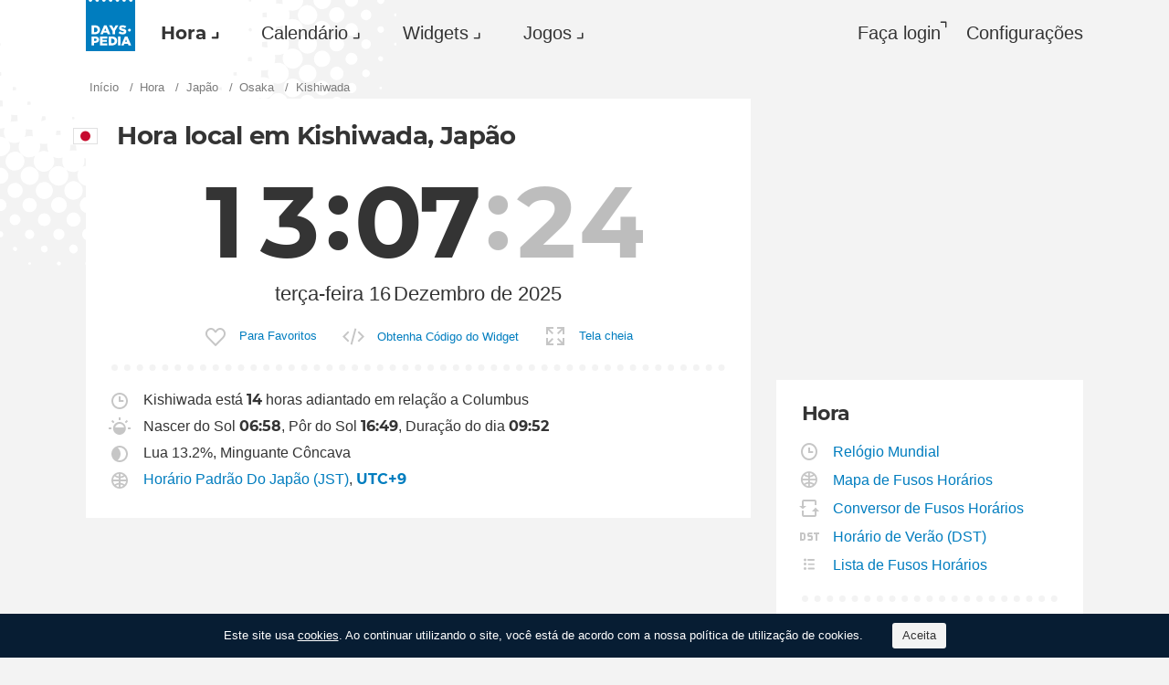

--- FILE ---
content_type: text/html; charset=utf-8
request_url: https://dayspedia.com/time/jp/Kishiwada/?lang=pt
body_size: 11570
content:
<!doctype html>
<!--[if IE]> <html class="ie" lang="pt" class=""> <![endif]-->
<!--[if (gt IE 10)|!(IE)]><!--> <html lang="pt" prefix="og: http://ogp.me/ns#" class=""> <!--<![endif]-->
<head>
	<link rel="subresource" href="//cdn.dayspedia.com/css/main.min.v119a8f1e.css" />
	<link rel="preconnect" href="https://cdnjs.cloudflare.com" />
	<link rel="preconnect" href="//cdn.dayspedia.com/img/">
	<link rel="preconnect" href="//pagead2.googlesyndication.com">
	<link rel="preconnect" href="//www.google-analytics.com">
	<link rel="preconnect" href="//googleads.g.doubleclick.net">
	<link rel="preconnect" href="//securepubads.g.doubleclick.net">
	<link rel="preconnect" href="//tpc.googlesyndication.com">

	<meta http-equiv="X-UA-Compatible" content="IE=edge,chrome=1" />
	<meta charset="utf-8" />
	<meta name="viewport" content="width=device-width, initial-scale=1.0, minimum-scale=0.5, user-scalable=yes" />
	<meta name="description" content="Hora atual em Kishiwada, Japão. Fuso horário, informações sobre a duração do dia, hora do nascer e do pôr do sol." />
	<meta name="keywords" content="Kishiwada, Kishiwada hora atual, hora da Kishiwada, relógio mundial, Kishiwada hora exata, Kishiwada duração do dia" />
	<meta property="og:title" content="Hora e data atuais em Kishiwada. Hora do pôr do sol e do nascer do sol." />
	<meta property="og:type" content="website" />
	
	<meta property="og:url" content="https://dayspedia.com/time/jp/Kishiwada/?lang=pt" />
	<meta property="fb:app_id" content="1863525107798779" />
	
		<meta property="og:image" content="https://cdn.dayspedia.com/img/fb-share.jpg" />
	
	<meta property="og:site_name" content="Dayspedia.com" />
	<meta property="og:description" content="Hora atual em Kishiwada, Japão. Fuso horário, informações sobre a duração do dia, hora do nascer e do pôr do sol." />

	<meta name="twitter:site" content="@dayspedia">
	<meta name="twitter:creator" content="@dayspedia">
	<meta name="twitter:title" content="Hora e data atuais em Kishiwada. Hora do pôr do sol e do nascer do sol.">
	<meta name="twitter:description" content="Hora atual em Kishiwada, Japão. Fuso horário, informações sobre a duração do dia, hora do nascer e do pôr do sol.">

	<link rel="apple-touch-icon" sizes="180x180" href="//cdn.dayspedia.com/img/apple-touch-icon.png" />
	<link rel="icon" type="image/png" sizes="32x32" href="//cdn.dayspedia.com/img/favicon-32x32.png" />
	<link rel="icon" type="image/png" sizes="16x16" href="//cdn.dayspedia.com/img/favicon-16x16.png" />
	<link rel="icon" type="image/x-icon" href="//cdn.dayspedia.com/img/favicon.ico" />
	<link rel="mask-icon" href="//cdn.dayspedia.com/img/safari-pinned-tab.svg" color="#5bbad5" />
	<link rel="shortcut icon" type="image/x-icon" href="/favicon.ico" />
	<link rel="manifest" href="//cdn.dayspedia.com/img/site.webmanifest" />
	<meta name="theme-color" content="#ffffff" />
	<link rel="stylesheet" media="screen" href="//cdn.dayspedia.com/css/main.min.v119a8f1e.css" />
	<!--[if lt IE 9]><script src="https://cdnjs.cloudflare.com/ajax/libs/html5shiv/3.7.3/html5shiv.js"></script><![endif]-->

	<title>Hora atual em Kishiwada, Japão. Fuso horário local. Diferença horária.</title>


	<link rel="canonical" href="https://dayspedia.com/time/jp/Kishiwada/" />



	<link rel="alternate" hreflang="bg" href="https://dayspedia.com/time/jp/Kishiwada/?lang=bg" />

	<link rel="alternate" hreflang="cs" href="https://dayspedia.com/time/jp/Kishiwada/?lang=cs" />

	<link rel="alternate" hreflang="de" href="https://dayspedia.com/time/jp/Kishiwada/?lang=de" />

	<link rel="alternate" hreflang="da" href="https://dayspedia.com/time/jp/Kishiwada/?lang=da" />

	<link rel="alternate" hreflang="en" href="https://dayspedia.com/time/jp/Kishiwada/" />

	<link rel="alternate" hreflang="es" href="https://dayspedia.com/time/jp/Kishiwada/?lang=es" />

	<link rel="alternate" hreflang="fi" href="https://dayspedia.com/time/jp/Kishiwada/?lang=fi" />

	<link rel="alternate" hreflang="fr" href="https://dayspedia.com/time/jp/Kishiwada/?lang=fr" />

	<link rel="alternate" hreflang="ja" href="https://dayspedia.com/time/jp/Kishiwada/?lang=ja" />

	<link rel="alternate" hreflang="hr" href="https://dayspedia.com/time/jp/Kishiwada/?lang=hr" />

	<link rel="alternate" hreflang="id" href="https://dayspedia.com/time/jp/Kishiwada/?lang=id" />

	<link rel="alternate" hreflang="it" href="https://dayspedia.com/time/jp/Kishiwada/?lang=it" />

	<link rel="alternate" hreflang="hu" href="https://dayspedia.com/time/jp/Kishiwada/?lang=hu" />

	<link rel="alternate" hreflang="nl" href="https://dayspedia.com/time/jp/Kishiwada/?lang=nl" />

	<link rel="alternate" hreflang="ko" href="https://dayspedia.com/time/jp/Kishiwada/?lang=ko" />

	<link rel="alternate" hreflang="no" href="https://dayspedia.com/time/jp/Kishiwada/?lang=no" />

	<link rel="alternate" hreflang="pl" href="https://dayspedia.com/time/jp/Kishiwada/?lang=pl" />

	<link rel="alternate" hreflang="pt" href="https://dayspedia.com/time/jp/Kishiwada/?lang=pt" />

	<link rel="alternate" hreflang="ro" href="https://dayspedia.com/time/jp/Kishiwada/?lang=ro" />

	<link rel="alternate" hreflang="ru" href="https://dayspedia.com/time/jp/Kishiwada/?lang=ru" />

	<link rel="alternate" hreflang="sk" href="https://dayspedia.com/time/jp/Kishiwada/?lang=sk" />

	<link rel="alternate" hreflang="sv" href="https://dayspedia.com/time/jp/Kishiwada/?lang=sv" />

	<link rel="alternate" hreflang="th" href="https://dayspedia.com/time/jp/Kishiwada/?lang=th" />

	<link rel="alternate" hreflang="tr" href="https://dayspedia.com/time/jp/Kishiwada/?lang=tr" />

	<link rel="alternate" hreflang="uk" href="https://dayspedia.com/time/jp/Kishiwada/?lang=uk" />

	<link rel="alternate" hreflang="vi" href="https://dayspedia.com/time/jp/Kishiwada/?lang=vi" />



<!-- Global site tag (gtag.js) - Google Analytics -->
<script async src="https://www.googletagmanager.com/gtag/js?id=UA-52815707-11"></script>

<script>
window.dataLayer = window.dataLayer || [];
function gtag(){dataLayer.push(arguments);}
gtag('js', new Date());
gtag('config', 'UA-52815707-11');
</script>

<script async src="https://cdn.fuseplatform.net/publift/tags/2/2994/fuse.js"></script>
<script>
	window.translatedMonthes = {
		January: "January",
		February: "February",
		March: "March",
		April: "April",
		May: "May",
		June: "June",
		July: "July",
		August: "August",
		September: "September",
		October: "October",
		November: "November",
		December: "December"
	}

	window.translatedWeekdays = {
		Monday: "Monday",
		Tuesday: "Tuesday",
		Wednesday: "Wednesday",
		Thursday: "Thursday",
		Friday: "Friday",
		Saturday: "Saturday",
		Sunday: "Sunday"
	}

	window.translatedToday = "hoje";
	window.translatedYesterday = "yesterday";
	window.translatedTomorrow = "amanhã";
	window._currentLang = "pt";
	window._ampm = false;

</script>
<script data-sdk="l/1.1.10" data-cfasync="false" nowprocket src="https://html-load.com/loader.min.js" charset="UTF-8"></script>
<script nowprocket>(function(){function t(o,e){const r=n();return(t=function(t,n){return r[t-=147]})(o,e)}function n(){const t=["localStorage","documentElement","charCodeAt","getBoundingClientRect","concat","loader_light","error","https://","2790HnWHeI","close-error-report","setAttribute","as_index","9bSdNTa","last_bfa_at","currentScript","POST","write","https://report.error-report.com/modal?eventId=&error=","data","width","host","hostname","src","appendChild","&url=","none","height","url","outerHTML","querySelector","title","check","138520miEAsI","value","setItem","addEventListener","loader-check","type","as_modal_loaded","iframe","/loader.min.js","length","5936364gjRtsw","createElement","querySelectorAll","btoa","name","3827976KxLEgf","script",'/loader.min.js"]',"location","65950OQGAYM","recovery","1906221iTITaO","href","display","map","https://error-report.com/report","contains",'script[src*="//',"Failed to load script: ","removeEventListener","toString","as_","onLine","reload","style","Cannot find currentScript","remove","Script not found","attributes","link,style","4EYFUQj","&error=","append","split","Fallback Failed","text","&domain=","_fa_","583jtZeXc","https://report.error-report.com/modal?eventId=","getComputedStyle","rtt","forEach","now","connection","3573215YimSna","338tpAHWF","message","https://report.error-report.com/modal?eventId=&error=Vml0YWwgQVBJIGJsb2NrZWQ%3D&domain=","searchParams","VGhlcmUgd2FzIGEgcHJvYmxlbSBsb2FkaW5nIHRoZSBwYWdlLiBQbGVhc2UgY2xpY2sgT0sgdG8gbGVhcm4gbW9yZS4=","textContent","from","width: 100vw; height: 100vh; z-index: 2147483647; position: fixed; left: 0; top: 0;"];return(n=function(){return t})()}(function(){const o=t,e=n();for(;;)try{if(514438===-parseInt(o(168))/1*(-parseInt(o(184))/2)+-parseInt(o(229))/3*(-parseInt(o(152))/4)+-parseInt(o(167))/5+parseInt(o(223))/6+-parseInt(o(218))/7+parseInt(o(208))/8*(-parseInt(o(188))/9)+-parseInt(o(227))/10*(-parseInt(o(160))/11))break;e.push(e.shift())}catch(t){e.push(e.shift())}})(),(()=>{"use strict";const n=t,o=n=>{const o=t;let e=0;for(let t=0,r=n[o(217)];t<r;t++)e=(e<<5)-e+n[o(178)](t),e|=0;return e},e=class{static[n(207)](){const t=n;var e,r;let c=arguments[t(217)]>0&&void 0!==arguments[0]?arguments[0]:t(228),a=!(arguments[t(217)]>1&&void 0!==arguments[1])||arguments[1];const i=Date[t(165)](),s=i-i%864e5,d=s-864e5,l=s+864e5,u=t(239)+o(c+"_"+s),w=t(239)+o(c+"_"+d),m=t(239)+o(c+"_"+l);return u!==w&&u!==m&&w!==m&&!(null!==(e=null!==(r=window[u])&&void 0!==r?r:window[w])&&void 0!==e?e:window[m])&&(a&&(window[u]=!0,window[w]=!0,window[m]=!0),!0)}};function r(o,e){const r=n;try{window[r(176)][r(210)](window[r(226)][r(196)]+r(159)+btoa(r(189)),Date[r(165)]()[r(238)]())}catch(t){}try{!async function(n,o){const e=r;try{if(await async function(){const n=t;try{if(await async function(){const n=t;if(!navigator[n(240)])return!0;try{await fetch(location[n(230)])}catch(t){return!0}return!1}())return!0;try{if(navigator[n(166)][n(163)]>1e3)return!0}catch(t){}return!1}catch(t){return!1}}())return;const r=await async function(n){const o=t;try{const t=new URL(o(233));t[o(171)][o(154)](o(213),o(181)),t[o(171)][o(154)](o(206),""),t[o(171)][o(154)](o(169),n),t[o(171)][o(154)](o(203),location[o(230)]);const e=await fetch(t[o(230)],{method:o(191)});return await e[o(157)]()}catch(t){return o(182)}}(n);document[e(220)](e(151))[e(164)]((t=>{const n=e;t[n(148)](),t[n(173)]=""}));let a=!1;window[e(211)](e(169),(t=>{const n=e;n(214)===t[n(194)]&&(a=!0)}));const i=document[e(219)](e(215));i[e(198)]=e(161)[e(180)](r,e(153))[e(180)](btoa(n),e(158))[e(180)](o,e(200))[e(180)](btoa(location[e(230)])),i[e(186)](e(242),e(175)),document[e(177)][e(199)](i);const s=t=>{const n=e;n(185)===t[n(194)]&&(i[n(148)](),window[n(237)](n(169),s))};window[e(211)](e(169),s);const d=()=>{const t=e,n=i[t(179)]();return t(201)!==window[t(162)](i)[t(231)]&&0!==n[t(195)]&&0!==n[t(202)]};let l=!1;const u=setInterval((()=>{if(!document[e(234)](i))return clearInterval(u);d()||l||(clearInterval(u),l=!0,c(n,o))}),1e3);setTimeout((()=>{a||l||(l=!0,c(n,o))}),3e3)}catch(t){c(n,o)}}(o,e)}catch(t){c(o,e)}}function c(t,o){const e=n;try{const n=atob(e(172));confirm(n)?location[e(230)]=e(193)[e(180)](btoa(t),e(158))[e(180)](o,e(200))[e(180)](btoa(location[e(230)])):location[e(241)]()}catch(t){location[e(230)]=e(170)[e(180)](o)}}(()=>{const t=n,o=n=>t(236)[t(180)](n);let c="";try{var a,i;null===(a=document[t(190)])||void 0===a||a[t(148)]();const n=null!==(i=function(){const n=t,o=n(187)+window[n(221)](window[n(226)][n(197)]);return window[o]}())&&void 0!==i?i:0;if(!e[t(207)](t(212),!1))return;const s="html-load.com,fb.html-load.com,content-loader.com,fb.content-loader.com"[t(155)](",");c=s[0];const d=document[t(205)](t(235)[t(180)](s[n],t(225)));if(!d)throw new Error(t(149));const l=Array[t(174)](d[t(150)])[t(232)]((n=>({name:n[t(222)],value:n[t(209)]})));if(n+1<s[t(217)])return function(n,o){const e=t,r=e(187)+window[e(221)](window[e(226)][e(197)]);window[r]=o}(0,n+1),void function(n,o){const e=t;var r;const c=document[e(219)](e(224));o[e(164)]((t=>{const n=e;let{name:o,value:r}=t;return c[n(186)](o,r)})),c[e(186)](e(198),e(183)[e(180)](n,e(216))),document[e(192)](c[e(204)]);const a=null===(r=document[e(190)])||void 0===r?void 0:r[e(204)];if(!a)throw new Error(e(147));document[e(192)](a)}(s[n+1],l);r(o(t(156)),c)}catch(n){try{n=n[t(238)]()}catch(t){}r(o(n),c)}})()})();})();</script>
</head>

<body itemscope itemtype="http://schema.org/WebPage">
	<header>
	<a href="/" class="i-logo" style="background-color:#007DBF;"><img src="//cdn.dayspedia.com/img/dayspedia_weblogo.svg" alt="Dayspedia" title="Dayspedia" /></a>
	<nav class="panel">
	<ul class="nav" role="menubar">

			<li class="nav__item--time dropdown active" role="menuitem">
				<a href="/world-clock/" id="menu_2" data-toggle="menu" aria-haspopup="true" aria-expanded="false">Hora</a>
				<ul class="dropdown-menu" aria-labelledby="menu_2" role="menu">
				
						<li role="menuitem"><a href="/world-clock/">Relógio Mundial</a></li>
					
						<li role="menuitem"><a href="/time-zone-map/">Mapa de Fusos Horários</a></li>
					
						<li role="menuitem"><a href="/converter/">Conversor de Fusos Horários</a></li>
					
						<li role="menuitem"><a href="/daylight-saving-time/">Horário de Verão (DST)</a></li>
					
						<li role="menuitem"><a href="/timezonelist/">Lista de Fusos Horários</a></li>
					
						<li role="menuitem"><a href="/time/stopwatch/">Cronômetro Online</a></li>
					
						<li role="menuitem"><a href="/time/online/">Relógio Online</a></li>
					
						<li role="menuitem"><a href="/time/timer/">Temporizador On-line</a></li>
					
						<li role="menuitem"><a href="/time/countdown/">Contagem regressiva</a></li>
					
				</ul>
			
		</li>
	
		<li class="nav__item--calendar dropdown" role="menuitem">
			<a href="/us/calendar/" id="dCalendar" data-toggle="menu" aria-haspopup="true" aria-expanded="false">Calendário</a>
			<ul class="dropdown-menu" aria-labelledby="dCalendar" role="menu">
		
				<li  role="menuitem">
					<a href="/us/calendar/">Calendário para 2025
					</a>
				</li>
		
				<li  role="menuitem">
					<a href="/us/calendar/holidays/">Feriados e celebrações
					</a>
				</li>
		
				<li  role="menuitem">
					<a href="/us/calendar/today/">Feriados de hoje
					</a>
				</li>
		
				<li  role="menuitem">
					<a href="/weeks/">Números das semanas
					</a>
				</li>
		
				<li  role="menuitem">
					<a href="/datecalculator/">Calculadora de Data
					</a>
				</li>
		
				<li  role="menuitem">
					<a href="/sun/">Nascer e Pôr do sol
					</a>
				</li>
		
				<li  role="menuitem">
					<a href="/moon/">Fases da lua
					</a>
				</li>
		
			</ul>
		</li>
	
		</li>
	
			<li class="nav__item--widgets dropdown" role="menuitem">
				<a href="/widgets/" id="menu_10" data-toggle="menu" aria-haspopup="true" aria-expanded="false">Widgets</a>
				<ul class="dropdown-menu" aria-labelledby="menu_10" role="menu">
				
						<li role="menuitem"><a href="/widgets/digit/">Relógio Digital</a></li>
					
						<li role="menuitem"><a href="/widgets/analog/">Relógio Analógico</a></li>
					
				</ul>
			
		</li>
	
		<li class="nav__item--games dropdown" role="menuitem">
		
			<a href="https://casualgamescollection.com/?lang=pt" id="menu_18" target="_blank" data-toggle="menu" aria-haspopup="true" aria-expanded="false">Jogos</a>
			<ul class="dropdown-menu" aria-labelledby="menu_18" role="menu">
				<li>
        <a class="i-puzzlegarage" href="https://puzzlegarage.com/?lang=pt" target="_blank" rel="noopener" onclick="this.href='https://puzzlegarage.com/?utm_source=dp&amp;utm_medium=menu&amp;utm_campaign=puzzle&amp;lang=pt'" >
            Puzzles
        </a>
    </li>
<li>
        <a class="i-solitaire" href="https://solitairehut.com/?lang=pt" target="_blank" rel="noopener" onclick="this.href='https://solitairehut.com/?utm_source=dp&amp;utm_medium=menu&amp;utm_campaign=solitaire&amp;lang=pt'" >
            Paciência
        </a>
    </li>
<li>
        <a class="i-mahjongchest" href="https://mahjongchest.com/?lang=pt" target="_blank" rel="noopener" onclick="this.href='https://mahjongchest.com/?utm_source=dp&amp;utm_medium=menu&amp;utm_campaign=mahjong&amp;lang=pt'" >
            Mahjong
        </a>
    </li>
<li>
        <a class="i-sudoku" href="https://sudokutable.com/?lang=pt" target="_blank" rel="noopener" onclick="this.href='https://sudokutable.com/?utm_source=dp&amp;utm_medium=menu&amp;utm_campaign=sudoku&amp;lang=pt'" >
            Sudoku
        </a>
    </li>
<li>
        <a class="i-colorsbattle" href="https://colorsbattle.com/?lang=pt" target="_blank" rel="noopener" onclick="this.href='https://colorsbattle.com/?utm_source=dp&amp;utm_medium=menu&amp;utm_campaign=colorsbattle&amp;lang=pt'" >
            Colors Battle
        </a>
    </li>
<li>
        <a class="i-minesweeperquest" href="https://minesweeperquest.com/?lang=pt" target="_blank" rel="noopener" onclick="this.href='https://minesweeperquest.com/?utm_source=dp&amp;utm_medium=menu&amp;utm_campaign=minesweeper&amp;lang=pt'" >
            Campo minado
        </a>
    </li>
<li>
        <a class="i-reversibattle" href="https://reversibattle.com/?lang=pt" target="_blank" rel="noopener" onclick="this.href='https://reversibattle.com/?utm_source=dp&amp;utm_medium=menu&amp;utm_campaign=reversi&amp;lang=pt'" >
            Reversi
        </a>
    </li>
<li>
        <a class="i-backgammon" href="https://backgammoncity.com/?lang=pt" target="_blank" rel="noopener" onclick="this.href='https://backgammoncity.com/?utm_source=dp&amp;utm_medium=menu&amp;utm_campaign=backgammon&amp;lang=pt'" >
            Gamão
        </a>
    </li>


			</ul>
		
		</li>
	
			
				<li class="nav__item--login" role="menuitem">
					<a href="#popup_auth" data-toggle="modal" role="button">Faça login</a>
				</li>
			
		
		</li>
	<li class="nav__item--settings" role="menuitem"><a href="/settings/?redirect=/time/jp/Kishiwada/?lang=pt" role="button">Configurações</a>
		
		</li>
	
	</ul>
	</nav>
</header>
<div class="wrapper" id="body_wrapper">
<ul class="breadcrumbs" itemscope="" itemtype="http://schema.org/BreadcrumbList" role="navigation">
	<li itemprop="itemListElement" itemscope="" itemtype="http://schema.org/ListItem">
		<a href="/" itemprop="item" itemtype="https://schema.org/Thing">
			<span itemprop="name">Início</span>
		</a>
		<meta itemprop="position" content="1" />
	</li>
	<li itemprop="itemListElement" itemscope="" itemtype="http://schema.org/ListItem">
		<a href="/world-clock/" itemprop="item" itemtype="https://schema.org/Thing">
			<span itemprop="name">Hora</span>
		</a>
		<meta itemprop="position" content="2" />
	</li>
	<li itemprop="itemListElement" itemscope="" itemtype="http://schema.org/ListItem">
		<a href="/time/jp/" itemprop="item" itemtype="https://schema.org/Thing">
			<span itemprop="name">Japão</span>
		</a>
		<meta itemprop="position" content="3" />
	</li>
	
		<li itemprop="itemListElement" itemscope="" itemtype="http://schema.org/ListItem">
			<a href="/time/jp/Osaka-/" itemprop="item" itemtype="https://schema.org/Thing">
				<span itemprop="name">Osaka</span>
			</a>
			<meta itemprop="position" content="4" />
		</li>
	
	<li>
		<span>Kishiwada</span>
	</li>
</ul>
<main class="column--12">
	<section class="block locality">
		<ul class="clock__controls fade in" role="menubar">
	
	<li role="menuitem" id="digit_online" class="active"><span class="i-digits">Digital</span></li>
	<li role="menuitem" id="analog_online" ><span class="i-clock">Analógico</span></li>
</ul>

		<div class="time--large">
			
			<h1 class="i-flag jp">
				Hora local em Kishiwada, Japão
			</h1>
			<div class="time" ampm="false" location="Asia/Tokyo" offset=""stopReloadPage="true" sunrise="06:58" sunset="16:49" shownight="true" title="Hora atual em Japão, Kishiwada" style="display:flex">

	<div class="time__hours">
		<div class="first" >
			<div class="number">1</div>
		</div>
		<div class="second">
			<div class="number">3</div>
		</div>
	</div>
	<div class="time__minutes">
		<div class="first">
			<div class="number">0</div>
		</div>
		<div class="second">
			<div class="number">7</div>
		</div>
	</div>
	
		<div class="time__seconds">
			<div class="first">
				<div class="number">1</div>
			</div>
			<div class="second infinite">
				<div class="number">8</div>
			</div>
		</div>
	
	

</div>


			<div class="clock" ampm="false" location="Asia/Tokyo" offset=""stopReloadPage="true" sunrise="06:58" sunset="16:49" shownight="true" title="Hora atual em Japão, Kishiwada" style="display:none">

	<div class="clock__hours" style="transform: rotate(30deg)"></div>
	<div class="clock__minutes" style="transform: rotate(42deg)"></div>
	<div class="clock__seconds"  style="transform: rotate(108deg)"></div>

</div>


			
			<div class="date" title="Data atual em Japão, Kishiwada">
				<div class="date__day">terça-feira 16</div>
				<div class="date__month">Dezembro de 2025</div>
			</div>
		</div>
		<ul class="fullscreen__controls fade in" role="menubar">
			<li role="menuitem">
				
				<button class="i-favorite " id="add_to_favorite" cityid="4322" title="Adicionar Kishiwada a Lugares Favoritos">Para Favoritos</button>
			</li>
			<li role="menuitem">
				<a href="/widgets/digit/?cityId=4322" class="i-code">Obtenha Código do Widget</a>
			</li>
			<li role="menuitem">
				<button class="button" id="fullscreen" exitfull="Sair da tela cheia" full="Tela cheia">Tela cheia</button>
			</li>
			<li role="menuitem" class="switch-dark" style="display: none;">
				<input type="checkbox" id="darkmode"><i></i><label for="darkmode">Modo noturno</label>
			</li>
		</ul>
	</section>
	<section class="block">
		<div class="locality__info">

<ul class="place__info__details">
	
	<li>
		
			<img src="//cdn.dayspedia.com/img/ic_clock.svg" alt="Diferença horária" title="Diferença horária">
		
		
			Kishiwada está <b>14</b> horas adiantado em relação a Columbus
		
		
			</img>
		
	</li>
	
	<li>

		
			<img src="//cdn.dayspedia.com/img/ic_sunrise.svg" alt="Hora do pôr do sol e do nascer do sol" title="Hora do pôr do sol e do nascer do sol">
				Nascer do Sol <b>06:58</b>, Pôr do Sol <b>16:49</b>, Duração do dia <b>09:52</b>
			</img>
		
	</li>
	
	<li>
		
			<img src="//cdn.dayspedia.com/img/ic_moon.svg" alt="Fases da lua" title="Fases da lua">
		Lua 13.2%, Minguante Côncava
			</img>
		
	</li>
	<li>
	
		<img src="//cdn.dayspedia.com/img/ic_globe.svg" alt="Fuso Horário" title="Fuso Horário">
		<a href="/time/zones/jst/">Horário Padrão Do Japão (JST)</a>,
		<a href="/time/zones/utc+9/"><b>UTC+9</b></a>
		</img>
	
</li>
<li>

</li>

	
</ul>

</div>

	</section>
<div class="banner--main">
		<div data-fuse="22858371044"></div>
	</div>
<div class="block time-difference ">
	
		<h2>Diferença horária, horas.</h2>
	
	<table class="time--small">
	<tbody>
	
			<tr>
				<td><a href="/time/us/Columbus/">Columbus</a></td>
				<td title="Data atual em Estados Unidos, Columbus">-14
					<ins aria-hidden="true">segunda-feira 15</ins>
				</td>
				<td aria-hidden="true">
					<div class="time--night" ampm="false" location="America/New_York" offset=""stopReloadPage="false" sunrise="07:46" sunset="17:07" shownight="true" title="Hora atual em Estados Unidos, Columbus" style="display:flex">

	<div class="time__hours">
		<div class="first" >
			<div class="number">2</div>
		</div>
		<div class="second">
			<div class="number">3</div>
		</div>
	</div>
	<div class="time__minutes">
		<div class="first">
			<div class="number">0</div>
		</div>
		<div class="second">
			<div class="number">7</div>
		</div>
	</div>
	
	

</div>

				</td>
			</tr>
	
			<tr>
				<td><a href="/time/uk/London/">Londres</a></td>
				<td title="Data atual em Reino Unido, Londres">-9
					<ins aria-hidden="true">terça-feira 16</ins>
				</td>
				<td aria-hidden="true">
					<div class="time--night" ampm="false" location="Europe/London" offset=""stopReloadPage="false" sunrise="08:00" sunset="15:51" shownight="true" title="Hora atual em Reino Unido, Londres" style="display:flex">

	<div class="time__hours">
		<div class="first" >
			<div class="number">0</div>
		</div>
		<div class="second">
			<div class="number">4</div>
		</div>
	</div>
	<div class="time__minutes">
		<div class="first">
			<div class="number">0</div>
		</div>
		<div class="second">
			<div class="number">7</div>
		</div>
	</div>
	
	

</div>

				</td>
			</tr>
	
			<tr>
				<td><a href="/time/us/New_York/">Nova Iorque</a></td>
				<td title="Data atual em Estados Unidos, Nova Iorque">-14
					<ins aria-hidden="true">segunda-feira 15</ins>
				</td>
				<td aria-hidden="true">
					<div class="time--night" ampm="false" location="America/New_York" offset=""stopReloadPage="false" sunrise="07:13" sunset="16:29" shownight="true" title="Hora atual em Estados Unidos, Nova Iorque" style="display:flex">

	<div class="time__hours">
		<div class="first" >
			<div class="number">2</div>
		</div>
		<div class="second">
			<div class="number">3</div>
		</div>
	</div>
	<div class="time__minutes">
		<div class="first">
			<div class="number">0</div>
		</div>
		<div class="second">
			<div class="number">7</div>
		</div>
	</div>
	
	

</div>

				</td>
			</tr>
	
			<tr>
				<td><a href="/time/jp/Tokyo/">Tóquio</a></td>
				<td title="Data atual em Japão, Tóquio">0
					<ins aria-hidden="true">terça-feira 16</ins>
				</td>
				<td aria-hidden="true">
					<div class="time" ampm="false" location="Asia/Tokyo" offset=""stopReloadPage="false" sunrise="06:44" sunset="16:29" shownight="true" title="Hora atual em Japão, Tóquio" style="display:flex">

	<div class="time__hours">
		<div class="first" >
			<div class="number">1</div>
		</div>
		<div class="second">
			<div class="number">3</div>
		</div>
	</div>
	<div class="time__minutes">
		<div class="first">
			<div class="number">0</div>
		</div>
		<div class="second">
			<div class="number">7</div>
		</div>
	</div>
	
	

</div>

				</td>
			</tr>
	
		<tr>
			<td>
				<button data-target="#popup_add_place" data-toggle="modal" title="Outra Cidade" aria-label="Outra Cidade"></button>
			</td>
		</tr>
	</tbody>
	</table>
<a href="/converter/?cities=4322" class="i-converter">Comparar outros Fusos Horários</a>
</div>
<section class="block">
    <h2>Feriados e celebrações <a href="/jp/calendar/today/">hoje</a></h2>
    <ul class="month__list date--events">
              <li class="event i-cd">
                    <a href="/time/countdown/christmas/">Natal</a>
                    <span>em 10 dias</span>
                </li>
              <li class="event i-ny">
                    <a href="/time/countdown/new-year/">Ano Novo</a>
                    <span>em 17 dias</span>
                </li>

    <li><a href="/jp/calendar/december/">Feriados e celebrações em Japão em Dezembro</a></li>
    </ul>
</section>


	<section class="block inner-promo column--1">
		<h3 class="i-clock">Quer saber que horas são em outras cidades? Use o nosso formulário de pesquisa!</h3>
		<form action="" method="" role="search" itemprop="potentialAction" itemscope="" itemtype="https://schema.org/SearchAction">
	<meta itemprop="target" content="https://dayspedia.com/search?q={search_term_string}">
	<div class="input-suggestion">
		<div class="nav__search">
			<input type="search" value="" id="place_search" itemprop="query-input" links="a" name="search_term_string" required="" placeholder="Busque qualquer Lugar" title="Busque qualquer Lugar" autocomplete="off"><button id="b_worldclock" type="submit" class="i-search" title="show_the_time"></button>
		</div>
		<ul class="input-suggestion__menu" role="menu" id="search_item_links">
		</ul>
	</div>
</form>

	</section>
	
	<section class="block inner-promo column--2">
		<h3 class="i-location">Cidades mais próximas neste Fuso Horário</h3>
		<ul>
			
				<li><a href="/time/jp/Kaizuka/">Kaizuka</a></li>
			
				<li><a href="/time/jp/Izumiotsu/">Izumiōtsu</a></li>
			
				<li><a href="/time/jp/Izumi/">Izumi</a></li>
			
				<li><a href="/time/jp/Izumisano/">Izumisano</a></li>
			
				<li><a href="/time/jp/Takaishi/">Takaishi</a></li>
			
		</ul>
	</section>


	
	<!-- <section class="block widget">
		<h2>
			city_add_widget_h2{&#34;City&#34;:&#34;Kishiwada&#34;}
		</h2>
		<iframe height='163' style='float:left;margin-right:28px;padding:0!important;border:none!important;background:none!important;background:transparent!important' marginheight='0' marginwidth='0' frameborder='0' scrolling='no' comment='/*defined*/' src='/widgets/digit/?v=1&iframe=[base64]&lang=pt&cityid=4322'>
			</iframe><p>Adicione o nosso Widget de Data e Hora ao seu site ou blog e veja a hora atual em qualquer lugar do mundo! Você pode personalizar qualquer parâmetro do widget de relógio e data para se adequar ao seu conteúdo ou estilo de design. É completamente GRÁTIS!</p>
		<a href="/widgets/digit/?cityId=4322" class="button">customize_and_get_code</a>
	</section> -->
</main>
<aside class="column--3">
	<div class="banner--aside">
<!-- 71161633/mrec_1/mrec_1 -->
<div data-fuse="22857887038"></div>
</div>

	<section class="block">
	<h2>Hora</h2>
	
		<ul class="list-links--decorated">
			
				<li>
					<a href="/world-clock/" class="i-clock">Relógio Mundial</a>
				</li>
			
				<li>
					<a href="/time-zone-map/" class="i-globe">Mapa de Fusos Horários</a>
				</li>
			
				<li>
					<a href="/converter/" class="i-converter">Conversor de Fusos Horários</a>
				</li>
			
				<li>
					<a href="/daylight-saving-time/" class="i-dst">Horário de Verão (DST)</a>
				</li>
			
				<li>
					<a href="/timezonelist/" class="i-list">Lista de Fusos Horários</a>
				</li>
			
		</ul>
	
	<ul class="list-links--decorated">
		
			<li>
				<a href="/time/stopwatch/" class="i-stopwatch">Cronômetro Online</a>
			</li>
		
			<li>
				<a href="/time/online/" class="i-digits">Relógio Online</a>
			</li>
		
			<li>
				<a href="/time/timer/" class="i-timer">Temporizador On-line</a>
			</li>
		
			<li>
				<a href="/time/countdown/" class="i-countdown">Contagem regressiva</a>
			</li>
		
	</ul>
</section>

</aside>
<!--/wrapper-->
</div>

<footer>
	<div class="banner--main">
		<!-- 71161633/footer/footer -->
		<div data-fuse="22857887041"></div>
	</div>

	<div class="footer">

		<div class="footer__copyright">
			<div class="footer__dropups">
				<div class="dropup">
					
					<span class="i-flag pt" id="dLang" data-toggle="menu" aria-haspopup="true" aria-expanded="false" aria-label="Current language" role="button">Português</span>
					<div class="dropdown-menu _langs" aria-labelledby="dLang" aria-label="You can select another language">
						<ul role="menu">
						
							<li role="menuitem"><a href="?lang=de" class="i-flag de">Deutsch</a></li>
						
							<li role="menuitem"><a href="?lang=en" class="i-flag uk">English</a></li>
						
							<li role="menuitem"><a href="?lang=es" class="i-flag es">Español</a></li>
						
							<li role="menuitem"><a href="?lang=fr" class="i-flag fr">Français</a></li>
						
						</ul>
						<ul role="menu">
						
							<li role="menuitem"><a href="?lang=bg">Български</a></li>
						
							<li role="menuitem"><a href="?lang=cs">Čeština</a></li>
						
							<li role="menuitem"><a href="?lang=da">Dansk</a></li>
						
							<li role="menuitem"><a href="?lang=fi">Suomi</a></li>
						
							<li role="menuitem"><a href="?lang=ja">日本語</a></li>
						
							<li role="menuitem"><a href="?lang=hr">Hrvatski</a></li>
						
							<li role="menuitem"><a href="?lang=id">Bahasa Indonesia</a></li>
						
							<li role="menuitem"><a href="?lang=it">Italiano</a></li>
						
							<li role="menuitem"><a href="?lang=hu">Magyar</a></li>
						
							<li role="menuitem"><a href="?lang=nl">Nederlands</a></li>
						
							<li role="menuitem"><a href="?lang=ko">한국어</a></li>
						
							<li role="menuitem"><a href="?lang=no">Norsk</a></li>
						
							<li role="menuitem"><a href="?lang=pl">Polski</a></li>
						
							<li role="menuitem"><a href="?lang=ro">Română</a></li>
						
							<li role="menuitem"><a href="?lang=ru">Русский</a></li>
						
							<li role="menuitem"><a href="?lang=sk">Slovenčina</a></li>
						
							<li role="menuitem"><a href="?lang=sv">Svenska</a></li>
						
							<li role="menuitem"><a href="?lang=th">ไทย</a></li>
						
							<li role="menuitem"><a href="?lang=tr">Türkçe</a></li>
						
							<li role="menuitem"><a href="?lang=uk">Українська</a></li>
						
							<li role="menuitem"><a href="?lang=vi">Tiếng Việt</a></li>
						
						</ul>
					</div>
				</div>

				<div class="dropup">
					
					<span class="i-theme" id="dTheme" data-toggle="menu" aria-haspopup="true" aria-expanded="false" aria-label="Tema de cores" role="button">Auto</span>
					<div class="dropdown-menu _themes" aria-hidden="true" aria-labelledby="dTheme" aria-label="You can select theme" role="menu">
						<ul role="menu">
							
								<li role="menuitem" data-key="theme" style="display:none;">
									<a class="i-theme" href="">Auto</a>
								</li>
							
								<li role="menuitem" data-key="dark" style="">
									<a class="i-dark" href="">Escuro</a>
								</li>
							
								<li role="menuitem" data-key="light" style="">
									<a class="i-light" href="">Claro</a>
								</li>
							
						</ul>
					</div>
				</div>
			</div>

	&copy;&nbsp;Dayspedia.com, 2018-2025. Created by <a href="https://final-level.com/">FINAL&nbsp;LEVEL</a>.

	<ul class="footer__navbar" role="menubar">
		<li role="menuitem"><a href="/terms/" class="active">Termos e condições</a></li>
		<li role="menuitem"><a href="/privacy/">Privacidade</a></li>
	
		<li role="menuitem"><a href="/feedback/">Fale conosco</a></li>
	</ul>
</div>

		<div class="footer__social">
			Siga-nos no:
			<a href="https://www.facebook.com/dayspedia/" class="i-fb" title="Facebook" target="_blank"></a>
			<a href="https://twitter.com/dayspedia" class="i-tw" title="Twitter" target="_blank"></a>
			<a href="https://www.instagram.com/dayspedia_com/" class="i-inst" title="Instagram" target="_blank"></a>
		</div>

	<!--/footer-->
	</div>
</footer>

<div class="modal _login fade" id="popup_auth" tabindex="-1" aria-labelledby="myModalLabel_0" aria-hidden="true" role="dialog">
	<div class="modal__dialog">
		<div class="modal__content">
			<button class="i-close" data-dismiss="modal" aria-label="Close" aria-hidden="true"></button>
			<h3 class="modal__heading" id="myModalLabel_0">Conecte-se, por favor</h3>
			<p>
				A autorização somente é necessária para armazenar suas configurações pessoais.
			</p>
			<div class="login__agreement" id="login_agree">
				<input type="checkbox" id="user-agree">
				<label for="user-agree">Eu li e concordei com os</label>
				<a href="/terms/" target="policy">Termos e condições</a>&nbsp;&
				<a href="/privacy/" target="policy">Privacidade</a>
			</div>
			<p>
				Conectar com o
			</p>
			<div class="login__social-buttons">
				<a href="/social/redirect/1/" class="i-fb disabled" title="Facebook"></a>
				<a href="/social/redirect/3/" class="i-google disabled" title="Google"></a>
			</div>
			<div>
				<small class="more collapsed" data-toggle="collapse" data-target="#auth_options" aria-expanded="false">Mostrar mais maneiras de autorização</small>
			</div>
			<div class="panel">
				<div class="login__social-buttons collapse" id="auth_options" aria-expanded="false">
			<!--	<a href="/social/redirect/2/" class="i-tw disabled" title="Twitter"></a> -->
					<a href="/social/redirect/8/" class="i-vk disabled" title="VKontakte"></a>
					<a href="/social/redirect/10/" class="i-mailru disabled" title="Mail.ru">
					</a>
					<a href="/social/redirect/11/" class="i-yandex disabled" title="Yandex"></a>
					<a href="/social/redirect/9/" class="i-yahoo disabled" title="Yahoo!"></a>
				</div>
			</div>
		</div>
	</div>
</div>

<div class="modal _worldclock-settings fade" id="popup_add_place" tabindex="-1" aria-labelledby="myModalLabel_3" aria-hidden="true" role="dialog" style="display: none;">
	<div class="modal__dialog">
		<div class="modal__content">
			<button class="i-close" data-dismiss="modal" aria-label="Close" aria-hidden="true"></button>
			<h3 class="modal__heading" id="myModalLabel_3">Adicionar outro Local</h3>
			<form class="cities_settings">
				<fieldset>
					<div class="input-suggestion">
						<input type="search" value="" id="place_search" placeholder="Comece a digitar o Nome da Localização" title="Comece a digitar o Nome da Localização" autocomplete="off"/>
						<ul class="input-suggestion__menu" role="menu">
						</ul>
					</div>
				</fieldset>
				<fieldset>
					<legend>Mostrar Locais Comuns</legend>
					<ul class="cols--2">
						
							<li>
								<input type="checkbox" checked="checked" name="4254" id="settings_4254" />
									<label for="settings_4254">Londres</label>
							</li>
						
							<li>
								<input type="checkbox" checked="checked" name="1586" id="settings_1586" />
									<label for="settings_1586">Nova Iorque</label>
							</li>
						
							<li>
								<input type="checkbox" checked="checked" name="4317" id="settings_4317" />
									<label for="settings_4317">Tóquio</label>
							</li>
						
					</ul>
				</fieldset>
				<fieldset class="form-action">
					<input type="button" class="cancel" value="Cancelar" data-dismiss="modal" aria-hidden="true" />
					<input type="submit" class="button" value="Salvar" />
				</fieldset>
			</form>
		</div>
	</div>
</div>

<div class="modal fade _privacy" id="popup_gdpr" tabindex="-1" aria-labelledby="gdpr" aria-hidden="true" role="dialog" style="display: none;">
  <div class="modal__dialog">
    <div class="modal__content">
      <button class="i-close" data-dismiss="modal" aria-label="Close" aria-hidden="true"></button>
      <h3 class="modal__heading" id="gdpr">Data retention</h3>
      <p>You acknowledge the removal of your account and all personal data associated with it. After confirmation, all data will be deleted without recovery options.</p>
      <div class="text-right">
        <input type="button" class="button" data-dismiss="modal" aria-label="Close" aria-hidden="true" value="Cancel">
        <a href="/" id="privacy_remove" class="button">Delete</a>
      </div>
    </div>
  </div>
</div>

<div class="modal _stopwatch-export fade" id="popup_stopwatch-export" tabindex="-1" aria-labelledby="myModalLabel_e" aria-hidden="true" role="dialog">

	<div class="modal__dialog">
		<div class="modal__content">
			<button class="i-close" data-dismiss="modal" aria-label="Close" aria-hidden="true"></button>
			<h3 class="modal__heading" id="myModalLabel_e">Exportação de resultados</h3>

			<p>Separador:
				<select><option value="	">Guia</option><option value=",">Vírgula (,)</option><option value=";">Ponto e vírgula (;)</option></select>
			</p>

			<p>
				
				<textarea readonly="readonly" autocomplete="off" data-header="#|Rotular|Intervalo|Total|Gravado em">
				</textarea>
			</p>

			<fieldset class="form-action">
				<button type="button" id="export_copy" class="button">Copiar</button>
				<button type="button" id="export_save" class="button">Salvar arquivo</button>
			</fieldset>

		</div>
	</div>
</div>

<div class="modal fade" id="popup_timer-set" tabindex="-1" aria-labelledby="myModalLabel_t" aria-hidden="true" role="dialog">
	
	<div class="modal__dialog">
		<div class="modal__content">
			<button class="i-close" data-dismiss="modal" aria-label="Close" aria-hidden="true"></button>
			
			<form>
				<h3 class="modal__heading" id="myModalLabel_t">Configuração do Timer principal</h3>
				<fieldset class="modal__timer-settings__time">
					<p>
						<label for="timer_hrs">Horas</label>
						<br>
						<input type="number" id="timer_hrs" min="0" max="99" value="" placeholder="0">
					</p>
					<p>
						<label for="timer_mins">Minutos</label>
						<br>
						<input type="number" id="timer_mins" min="0" max="59" value="" placeholder="0">
					</p>
					<p>
						<label for="timer_secs">Segundos</label>
						<br>
						<input type="number" id="timer_secs" min="0" max="59" value="0" placeholder="0">
					</p>
				</fieldset>
				
				<div id="timer_error" class="alert--error" role="alert" style="display: none">Você não especificou um intervalo</div>
				
				<fieldset>
					<p>
						<span class="switch-box"><input type="checkbox" id="timer_sound_sample" checked=""><i></i><label for="timer_sound_sample">Mostrar contagem regressiva antes do início</label></span>
					</p>
				</fieldset>
				
				<fieldset class="form-action--left">
					<button id="timer_setup" type="button" class="button">Definir</button>
				</fieldset>
			</form>
			
		</div>
	</div>
</div>

<div class="modal fade" id="popup_timer_save" tabindex="-1" aria-labelledby="myModalLabel_ts" aria-hidden="true" role="dialog" style="display: none;">
	<div class="modal__dialog">
		<div class="modal__content">
			<button class="i-close" data-dismiss="modal" aria-label="Close" aria-hidden="true"></button>
			<h3 class="modal__heading" id="myModalLabel_ts">Salvar em Meus Timers</h3>

			<form>
				<fieldset>
					<input type="text" id="timer_name" placeholder="Digite o nome do Timer" required="">
				</fieldset>

				<fieldset class="form-action--right">
					<button type="button" class="cancel" data-dismiss="modal">Cancelar</button>
					<button type="button" id="timer_save_button" class="button" data-dismiss="modal">Salvar</button>
				</fieldset>
			</form>

		</div>
	</div>
</div>

<div class="modal fade" id="popup_set_location" tabindex="-1" aria-labelledby="myModalLabel_1" aria-hidden="true" role="dialog" style="display: none;">

	<div class="modal__dialog">
		<div class="modal__content">
			<button class="i-close" data-dismiss="modal" aria-label="Close" aria-hidden="true"></button>

			<h3 class="modal__heading" id="myModalLabel_1">Sua localização</h3>

			<form>
				<div class="input-suggestion">
					<input id="location_set" type="text" value="" placeholder="Busque qualquer Lugar" title="Busque qualquer Lugar" autocomplete="off">
					<ul class="input-suggestion__menu" role="menu">
					</ul>
				</div>

				<p class="list-suggestion">Mais próximas:
				
						<a href="" data-cityid="47244" data-dismiss="modal" class="list-suggestion__item">Grandview Heights</a>
					
						,
				
						<a href="" data-cityid="38963" data-dismiss="modal" class="list-suggestion__item">Bexley</a>
					
						,
				
						<a href="" data-cityid="7742" data-dismiss="modal" class="list-suggestion__item">Upper Arlington</a>
					
						,
				
						<a href="" data-cityid="54862" data-dismiss="modal" class="list-suggestion__item">Whitehall</a>
					
						,
				
						<a href="" data-cityid="44084" data-dismiss="modal" class="list-suggestion__item">Lincoln Village</a>
					
				</p>

				<fieldset class="form-action">
					<input type="button" class="cancel" value="Cancelar" data-dismiss="modal" aria-hidden="true">
					<input type="button" class="button" value="Definir" data-dismiss="modal">
				</fieldset>
			</form>
		<!--/.modal__content-->
		</div>
	<!--/.modal__dialog-->
	</div>
<!--/#popup_set_location-->
</div>




<div class="panel alert--cookies collapse in" id="alert_cookies" role="alertdialog">
		<span>
			Este site usa <a href="/privacy/">cookies</a>. Ao continuar utilizando o site, você está de acordo com a nossa política de utilização de cookies.
	</span>
	<span class="action">
		<input type="button" id="agree_cookies" data-toggle="collapse" data-target="#alert_cookies" aria-expanded="true" value="Aceita">
			</span>
	</div>





	<div class="modal fade _privacy" id="popup_ccpa" tabindex="-1" aria-labelledby="ccpa" aria-hidden="true" role="dialog" style="display: none;">
		<div class="modal__dialog">
			<div class="modal__content">
				<button class="i-close" data-dismiss="modal" aria-label="Close" aria-hidden="true"></button>
				<h3 class="modal__heading" id="ccpa">Restricts Google to use your personal data</h3>
				<p>By processing this request, you will restricts Google to use your personal data. Google will only show you non-personalized ads. Non-personalized ads are based on contextual information, such as the content of our website.</p>
				<div class="text-right">
					<input type="button" class="button" data-dismiss="modal" aria-label="Close" aria-hidden="true" value="Cancel"> <a href="to Google" target="_blank" id="restrict_ccpa" class="button">Restrict</a>
				</div>
			</div>
		</div>
	<!--/popup_ccpa-->
	</div>



	<script src="//cdnjs.cloudflare.com/ajax/libs/moment.js/2.30.1/moment.min.js"></script>

<script src="//ajax.googleapis.com/ajax/libs/jquery/1.11.2/jquery.min.js"></script>
<script src="https://cdnjs.cloudflare.com/ajax/libs/todc-bootstrap/3.3.7-3.3.13/js/bootstrap.min.js"></script>
<script src="//cdn.dayspedia.com/js/dayspedia.min.vc7fb72ed.js"></script><script src="//cdn.dayspedia.com/js/moment-timezone-with-data-10-year-range.min.v994b1cca.js"></script>
</body>
</html>


--- FILE ---
content_type: text/css
request_url: https://cdn.dayspedia.com/css/main.min.v119a8f1e.css
body_size: 62774
content:
.test{box-shadow:0 0 0 1px #f00 inset}:root{color-scheme:light dark;--shadow-color:rgba(1,4,7,0.24);--light-color:rgba(255,255,255,0.24);--brand-primary:#007dbf;--brand-second:#00a05a;--brand-success:#009051;--brand-info:#e1efff;--brand-warning:#ffc107;--brand-danger:#c73c4e;--brand-error:#c73c4e;--brand-primary-text:#0077b5;--brand-second-text:#009051;--gray-darker:#616161;--gray-dark:#7b7b7b;--gray:#9e9e9e;--gray-light:#c6c6c6;--gray-lighter:#e0e0e0;--gray-lightest:#f3f3f3;--text-color:#343434;--text-gray:#7b7b7b;--text-gray-underline:rgba(123,123,123,0.24);--html-background-color:#f3f3f3;--html-background-color-media:#eee;--html-background-image:url(/img/html_bg.png);--body-background-color:#f3f3f3;--body-background-image:url(/img/body_bg.png);--footer-background-color:rgba(1,4,7,0.05);--block-background-color:#fff;--border-color-light:#e0e0e0;--border-color-default:#c6c6c6;--border-color-dark:#9e9e9e;--border-brand-primary-default:#40bdff;--border-brand-second-default:#21ff9e;--border-brand-primary-dark:#007dbf;--border-brand-second-dark:#00a05a;--icon-color-default:#c6c6c6;--icon-hover-color-default:#343434;--icon-active-color:#616161;--flag-border-color:rgba(1,4,7,0.12);--link-color:#007dbf;--link-hover-color:#343434;--header-link-color:#343434;--header-link-hover-color:#007dbf;--footer-link-color:#343434;--footer-link-hover-color:#343434;--more-color:#7b7b7b;--more-expanded-color:#343434;--headings-color:#343434;--headings-small-color:#343434;--component-active-color:#fff;--component-active-bg:#00a05a;--input-border-focus:#7b7b7b;--input-bg:#fff;--input-bg-disabled:rgba(1,4,7,0.18);--input-bg-hover:#f7f7f7;--input-color:#343434;--input-border:#c6c6c6;--input-color-placeholder:#9e9e9e;--checkbox-bg:#343434;--switch-bg:#9e9e9e;--switch-bg-on:#009051;--btn-default-color:#fff;--btn-disabled-color:#fff;--btn-default-bg:#007dbf;--btn-default-border:#007dbf;--btn-hover-bg:#009ef2;--btn-cancel-bg:#9e9e9e;--btn-primary-color:#fff;--btn-primary-bg:#007dbf;--btn-primary-border:#006ca6;--btn-success-color:#fff;--btn-success-bg:#009051;--btn-success-border:#007643;--btn-info-color:#fff;--btn-info-bg:#e1efff;--btn-info-border:#c7e1ff;--btn-warning-color:#fff;--btn-warning-bg:#ffc107;--btn-warning-border:#ecb100;--btn-danger-color:#fff;--btn-danger-bg:#c73c4e;--btn-danger-border:#b53445;--btn-link-disabled-color:#c6c6c6;--list-item-border-color:#c6c6c6;--active-item-color:#343434;--active-item-border-color:#7b7b7b;--active-item-background-color:rgba(0,125,191,0.16);--nav-tabs-border-color:#c6c6c6;--nav-tabs-active-bg:#fff;--nav-tabs-pane-bg:#fff;--nav-tabs-pane-border-color:#c6c6c6;--nav-tabs-link-color:#007dbf;--nav-tabs-hover-link-color:#343434;--nav-tabs-active-color:#343434;--modal-content-bg:#fff;--modal-content-border-color:rgba(0,0,0,0.2);--modal-content-fallback-border-color:#999;--modal-backdrop-bg:#f3f3f3;--modal-header-border-color:#e5e5e5;--modal-footer-border-color:#e5e5e5;--alert-favorite-backgrond:#daf8cb;--alert-success-backgrond:#cbec96;--alert-error-backgrond:#ffd9d1;--alert-info-backgrond:#c7e3f7;--dropdown-bg:#fff;--dropdown-border:rgba(0,0,0,0.1);--dropdown-fallback-border:#ccc;--dropdown-divider-bg:#e5e5e5;--dropdown-link-color:#007dbf;--dropdown-link-hover-color:#343434;--dropdown-link-active-color:#343434;--dropdown-link-disabled-color:#c6c6c6;--dropdown-header-color:#343434;--dropdown-caret-color:#c6c6c6;--dropdown-caret-hover-color:#343434;--tooltip-color:#7b7b7b;--tooltip-bg:#fff;--tooltip-border:rgba(0,0,0,0.1);--tooltip-arrow-color:#fff;--table-evenrow-background:rgba(158,158,158,0.15);--table-evenrow-background-2:#f3f3f3;--table-multizone-background:rgba(255,255,255,0.64);--table-th-color:#7b7b7b;--grid-background:rgba(243,243,243,0.64);--grid-border-color:rgba(198,198,198,0.48);--weekend-color:#c73c4e;--holiday-color:#343434;--holiday-background:#9ed9f9;--holiday-background-after:#5bbff5;--celebrate-background:#dbdbdb;--celebrate-background-after:#c0c0c0;--text-blend-mode:darken;--moon-phase-color:#343434;--moon-phase-border:#343434;--moon-phase-new-color:#343434;--moon-phase-full-color:#fff;--error-color:#343434;--error-logo-color:#343434;--error-background-color:#e0e0e0;--widget-settings-border-color:#343434;--widget-area-background:rgba(1,4,7,0.05);--fullscreen-sport-background:#d9ecf5;--fullscreen-break-background:#d6ede3;--fullscreen-break-color:#009051;--fullscreen-longbreak-background:#bae4e8;--fullscreen-longbreak-color:#088899}.dark{--shadow-color:rgba(0,0,0,0.48);--light-color:rgba(255,255,255,0.24);--brand-primary:#007dbf;--brand-second:#00a05a;--brand-success:#009051;--brand-info:#37424f;--brand-warning:#ffc107;--brand-danger:#c73c4e;--brand-error:#c73c4e;--brand-primary-text:#0077b5;--brand-second-text:#009051;--gray-darker:#e0e0e0;--gray-dark:#c6c6c6;--gray:#7b7b7b;--gray-light:#505050;--gray-lighter:#434343;--gray-lightest:#393939;--text-color:#dfdfdf;--text-gray:#c6c6c6;--text-gray-underline:rgba(198,198,198,0.24);--html-background-color:#1f2a37;--html-background-color-media:#1f2a37;--html-background-image:url(/img/html_bg_dark.png);--body-background-color:#1f2a37;--body-background-image:url(/img/body_bg_dark.png);--footer-background-color:rgba(255,255,255,0.05);--block-background-color:#07121f;--border-color-light:#434343;--border-color-default:#505050;--border-color-dark:#7b7b7b;--border-brand-primary-default:#40bdff;--border-brand-second-default:#21ff9e;--border-brand-primary-dark:#007dbf;--border-brand-second-dark:#00a05a;--icon-color-default:#4f5a67;--icon-hover-color-default:#dfdfdf;--icon-active-color:#e0e0e0;--flag-border-color:rgba(255,255,255,0.12);--link-color:#30adef;--link-hover-color:#f7f7f7;--header-link-color:#dfdfdf;--header-link-hover-color:#30adef;--footer-link-color:#dfdfdf;--footer-link-hover-color:#dfdfdf;--more-color:#c6c6c6;--more-expanded-color:#f7f7f7;--headings-color:#dfdfdf;--headings-small-color:#dfdfdf;--component-active-color:#fff;--component-active-bg:#00a05a;--input-border-focus:#c6c6c6;--input-bg:#1f2a37;--input-bg-disabled:rgba(255,255,255,0.12);--input-bg-hover:#f7f7f7;--input-color:#dfdfdf;--input-border:#505050;--input-color-placeholder:#7b7b7b;--checkbox-bg:#1195db;--switch-bg:#7b7b7b;--switch-bg-on:#009051;--btn-default-color:#fff;--btn-disabled-color:#7b7b7b;--btn-default-bg:#007dbf;--btn-default-border:#007dbf;--btn-hover-bg:#009ef2;--btn-cancel-bg:#4f5a67;--btn-primary-color:#fff;--btn-primary-bg:#007dbf;--btn-primary-border:#006ca6;--btn-success-color:#fff;--btn-success-bg:#009051;--btn-success-border:#007643;--btn-info-color:#fff;--btn-info-bg:#37424f;--btn-info-border:#2d3540;--btn-warning-color:#fff;--btn-warning-bg:#ffc107;--btn-warning-border:#ecb100;--btn-danger-color:#fff;--btn-danger-bg:#c73c4e;--btn-danger-border:#b53445;--btn-link-disabled-color:#505050;--list-item-border-color:#505050;--active-item-color:#f7f7f7;--active-item-border-color:#c6c6c6;--active-item-background-color:rgba(0,125,191,0.16);--nav-tabs-border-color:#505050;--nav-tabs-active-bg:#07121f;--nav-tabs-pane-bg:#07121f;--nav-tabs-pane-border-color:#505050;--nav-tabs-link-color:#30adef;--nav-tabs-hover-link-color:#f7f7f7;--nav-tabs-active-color:#dfdfdf;--modal-content-bg:#07121f;--modal-content-border-color:rgba(0,0,0,0.2);--modal-content-fallback-border-color:#999;--modal-backdrop-bg:#1f2a37;--modal-header-border-color:#e5e5e5;--modal-footer-border-color:#e5e5e5;--alert-favorite-backgrond:#2f6f0f;--alert-success-backgrond:#009051;--alert-error-backgrond:#c73c4e;--alert-info-backgrond:#37424f;--dropdown-bg:#131e2b;--dropdown-border:rgba(0,0,0,0.1);--dropdown-fallback-border:#ccc;--dropdown-divider-bg:#e5e5e5;--dropdown-link-color:#30adef;--dropdown-link-hover-color:#f7f7f7;--dropdown-link-active-color:#dfdfdf;--dropdown-link-disabled-color:#505050;--dropdown-header-color:#dfdfdf;--dropdown-caret-color:#505050;--dropdown-caret-hover-color:#dfdfdf;--tooltip-color:#c6c6c6;--tooltip-bg:#131e2b;--tooltip-border:rgba(0,0,0,0.1);--tooltip-arrow-color:#131e2b;--table-evenrow-background:rgba(123,123,123,0.15);--table-evenrow-background-2:#1f2a37;--table-multizone-background:rgba(7,18,31,0.64);--table-th-color:#c6c6c6;--grid-background:rgba(57,57,57,0.64);--grid-border-color:rgba(80,80,80,0.48);--weekend-color:#c73c4e;--holiday-color:#dfdfdf;--holiday-background:#006ca6;--holiday-background-after:#006ca6;--celebrate-background:#505050;--celebrate-background-after:#666;--text-blend-mode:lighten;--moon-phase-color:#07121f;--moon-phase-border:#dfdfdf;--moon-phase-new-color:#07121f;--moon-phase-full-color:#dfdfdf;--error-color:#dfdfdf;--error-logo-color:#37424f;--error-background-color:#1f2a37;--widget-settings-border-color:#4f5a67;--widget-area-background:rgba(255,255,255,0.05);--fullscreen-sport-background:#07121f;--fullscreen-break-background:#07121f;--fullscreen-break-color:#009051;--fullscreen-longbreak-background:#07121f;--fullscreen-longbreak-color:#088899}@media (prefers-color-scheme:dark){:root{color-scheme:dark light;--shadow-color:rgba(0,0,0,0.48);--light-color:rgba(255,255,255,0.24);--brand-primary:#007dbf;--brand-second:#00a05a;--brand-success:#009051;--brand-info:#37424f;--brand-warning:#ffc107;--brand-danger:#c73c4e;--brand-error:#c73c4e;--brand-primary-text:#0077b5;--brand-second-text:#009051;--gray-darker:#e0e0e0;--gray-dark:#c6c6c6;--gray:#7b7b7b;--gray-light:#505050;--gray-lighter:#434343;--gray-lightest:#393939;--text-color:#dfdfdf;--text-gray:#c6c6c6;--text-gray-underline:rgba(198,198,198,0.24);--html-background-color:#1f2a37;--html-background-color-media:#1f2a37;--html-background-image:url(/img/html_bg_dark.png);--body-background-color:#1f2a37;--body-background-image:url(/img/body_bg_dark.png);--footer-background-color:rgba(255,255,255,0.05);--block-background-color:#07121f;--border-color-light:#434343;--border-color-default:#505050;--border-color-dark:#7b7b7b;--border-brand-primary-default:#40bdff;--border-brand-second-default:#21ff9e;--border-brand-primary-dark:#007dbf;--border-brand-second-dark:#00a05a;--icon-color-default:#4f5a67;--icon-hover-color-default:#dfdfdf;--icon-active-color:#e0e0e0;--flag-border-color:rgba(255,255,255,0.12);--link-color:#30adef;--link-hover-color:#f7f7f7;--header-link-color:#dfdfdf;--header-link-hover-color:#30adef;--footer-link-color:#dfdfdf;--footer-link-hover-color:#dfdfdf;--more-color:#c6c6c6;--more-expanded-color:#f7f7f7;--headings-color:#dfdfdf;--headings-small-color:#dfdfdf;--component-active-color:#fff;--component-active-bg:#00a05a;--input-border-focus:#c6c6c6;--input-bg:#1f2a37;--input-bg-disabled:rgba(255,255,255,0.12);--input-bg-hover:#f7f7f7;--input-color:#dfdfdf;--input-border:#505050;--input-color-placeholder:#7b7b7b;--checkbox-bg:#1195db;--switch-bg:#7b7b7b;--switch-bg-on:#009051;--btn-default-color:#fff;--btn-disabled-color:#7b7b7b;--btn-default-bg:#007dbf;--btn-default-border:#007dbf;--btn-hover-bg:#009ef2;--btn-cancel-bg:#4f5a67;--btn-primary-color:#fff;--btn-primary-bg:#007dbf;--btn-primary-border:#006ca6;--btn-success-color:#fff;--btn-success-bg:#009051;--btn-success-border:#007643;--btn-info-color:#fff;--btn-info-bg:#37424f;--btn-info-border:#2d3540;--btn-warning-color:#fff;--btn-warning-bg:#ffc107;--btn-warning-border:#ecb100;--btn-danger-color:#fff;--btn-danger-bg:#c73c4e;--btn-danger-border:#b53445;--btn-link-disabled-color:#505050;--list-item-border-color:#505050;--active-item-color:#f7f7f7;--active-item-border-color:#c6c6c6;--active-item-background-color:rgba(0,125,191,0.16);--nav-tabs-border-color:#505050;--nav-tabs-active-bg:#07121f;--nav-tabs-pane-bg:#07121f;--nav-tabs-pane-border-color:#505050;--nav-tabs-link-color:#30adef;--nav-tabs-hover-link-color:#f7f7f7;--nav-tabs-active-color:#dfdfdf;--modal-content-bg:#07121f;--modal-content-border-color:rgba(0,0,0,0.2);--modal-content-fallback-border-color:#999;--modal-backdrop-bg:#1f2a37;--modal-header-border-color:#e5e5e5;--modal-footer-border-color:#e5e5e5;--alert-favorite-backgrond:#2f6f0f;--alert-success-backgrond:#009051;--alert-error-backgrond:#c73c4e;--alert-info-backgrond:#37424f;--dropdown-bg:#131e2b;--dropdown-border:rgba(0,0,0,0.1);--dropdown-fallback-border:#ccc;--dropdown-divider-bg:#e5e5e5;--dropdown-link-color:#30adef;--dropdown-link-hover-color:#f7f7f7;--dropdown-link-active-color:#dfdfdf;--dropdown-link-disabled-color:#505050;--dropdown-header-color:#dfdfdf;--dropdown-caret-color:#505050;--dropdown-caret-hover-color:#dfdfdf;--tooltip-color:#c6c6c6;--tooltip-bg:#131e2b;--tooltip-border:rgba(0,0,0,0.1);--tooltip-arrow-color:#131e2b;--table-evenrow-background:rgba(123,123,123,0.15);--table-evenrow-background-2:#1f2a37;--table-multizone-background:rgba(7,18,31,0.64);--table-th-color:#c6c6c6;--grid-background:rgba(57,57,57,0.64);--grid-border-color:rgba(80,80,80,0.48);--weekend-color:#c73c4e;--holiday-color:#dfdfdf;--holiday-background:#006ca6;--holiday-background-after:#006ca6;--celebrate-background:#505050;--celebrate-background-after:#666;--text-blend-mode:lighten;--moon-phase-color:#07121f;--moon-phase-border:#dfdfdf;--moon-phase-new-color:#07121f;--moon-phase-full-color:#dfdfdf;--error-color:#dfdfdf;--error-logo-color:#37424f;--error-background-color:#1f2a37;--widget-settings-border-color:#4f5a67;--widget-area-background:rgba(255,255,255,0.05);--fullscreen-sport-background:#07121f;--fullscreen-break-background:#07121f;--fullscreen-break-color:#009051;--fullscreen-longbreak-background:#07121f;--fullscreen-longbreak-color:#088899}.light{--shadow-color:rgba(1,4,7,0.24);--light-color:rgba(255,255,255,0.24);--brand-primary:#007dbf;--brand-second:#00a05a;--brand-success:#009051;--brand-info:#e1efff;--brand-warning:#ffc107;--brand-danger:#c73c4e;--brand-error:#c73c4e;--brand-primary-text:#0077b5;--brand-second-text:#009051;--gray-darker:#616161;--gray-dark:#7b7b7b;--gray:#9e9e9e;--gray-light:#c6c6c6;--gray-lighter:#e0e0e0;--gray-lightest:#f3f3f3;--text-color:#343434;--text-gray:#7b7b7b;--text-gray-underline:rgba(123,123,123,0.24);--html-background-color:#f3f3f3;--html-background-color-media:#eee;--html-background-image:url(/img/html_bg.png);--body-background-color:#f3f3f3;--body-background-image:url(/img/body_bg.png);--footer-background-color:rgba(1,4,7,0.05);--block-background-color:#fff;--border-color-light:#e0e0e0;--border-color-default:#c6c6c6;--border-color-dark:#9e9e9e;--border-brand-primary-default:#40bdff;--border-brand-second-default:#21ff9e;--border-brand-primary-dark:#007dbf;--border-brand-second-dark:#00a05a;--icon-color-default:#c6c6c6;--icon-hover-color-default:#343434;--icon-active-color:#616161;--flag-border-color:rgba(1,4,7,0.12);--link-color:#007dbf;--link-hover-color:#343434;--header-link-color:#343434;--header-link-hover-color:#007dbf;--footer-link-color:#343434;--footer-link-hover-color:#343434;--more-color:#7b7b7b;--more-expanded-color:#343434;--headings-color:#343434;--headings-small-color:#343434;--component-active-color:#fff;--component-active-bg:#00a05a;--input-border-focus:#7b7b7b;--input-bg:#fff;--input-bg-disabled:rgba(1,4,7,0.18);--input-bg-hover:#f7f7f7;--input-color:#343434;--input-border:#c6c6c6;--input-color-placeholder:#9e9e9e;--checkbox-bg:#343434;--switch-bg:#9e9e9e;--switch-bg-on:#009051;--btn-default-color:#fff;--btn-disabled-color:#fff;--btn-default-bg:#007dbf;--btn-default-border:#007dbf;--btn-hover-bg:#009ef2;--btn-cancel-bg:#9e9e9e;--btn-primary-color:#fff;--btn-primary-bg:#007dbf;--btn-primary-border:#006ca6;--btn-success-color:#fff;--btn-success-bg:#009051;--btn-success-border:#007643;--btn-info-color:#fff;--btn-info-bg:#e1efff;--btn-info-border:#c7e1ff;--btn-warning-color:#fff;--btn-warning-bg:#ffc107;--btn-warning-border:#ecb100;--btn-danger-color:#fff;--btn-danger-bg:#c73c4e;--btn-danger-border:#b53445;--btn-link-disabled-color:#c6c6c6;--list-item-border-color:#c6c6c6;--active-item-color:#343434;--active-item-border-color:#7b7b7b;--active-item-background-color:rgba(0,125,191,0.16);--nav-tabs-border-color:#c6c6c6;--nav-tabs-active-bg:#fff;--nav-tabs-pane-bg:#fff;--nav-tabs-pane-border-color:#c6c6c6;--nav-tabs-link-color:#007dbf;--nav-tabs-hover-link-color:#343434;--nav-tabs-active-color:#343434;--modal-content-bg:#fff;--modal-content-border-color:rgba(0,0,0,0.2);--modal-content-fallback-border-color:#999;--modal-backdrop-bg:#f3f3f3;--modal-header-border-color:#e5e5e5;--modal-footer-border-color:#e5e5e5;--alert-favorite-backgrond:#daf8cb;--alert-success-backgrond:#cbec96;--alert-error-backgrond:#ffd9d1;--alert-info-backgrond:#c7e3f7;--dropdown-bg:#fff;--dropdown-border:rgba(0,0,0,0.1);--dropdown-fallback-border:#ccc;--dropdown-divider-bg:#e5e5e5;--dropdown-link-color:#007dbf;--dropdown-link-hover-color:#343434;--dropdown-link-active-color:#343434;--dropdown-link-disabled-color:#c6c6c6;--dropdown-header-color:#343434;--dropdown-caret-color:#c6c6c6;--dropdown-caret-hover-color:#343434;--tooltip-color:#7b7b7b;--tooltip-bg:#fff;--tooltip-border:rgba(0,0,0,0.1);--tooltip-arrow-color:#fff;--table-evenrow-background:rgba(158,158,158,0.15);--table-evenrow-background-2:#f3f3f3;--table-multizone-background:rgba(255,255,255,0.64);--table-th-color:#7b7b7b;--grid-background:rgba(243,243,243,0.64);--grid-border-color:rgba(198,198,198,0.48);--weekend-color:#c73c4e;--holiday-color:#343434;--holiday-background:#9ed9f9;--holiday-background-after:#5bbff5;--celebrate-background:#dbdbdb;--celebrate-background-after:#c0c0c0;--text-blend-mode:darken;--moon-phase-color:#343434;--moon-phase-border:#343434;--moon-phase-new-color:#343434;--moon-phase-full-color:#fff;--error-color:#343434;--error-logo-color:#343434;--error-background-color:#e0e0e0;--widget-settings-border-color:#343434;--widget-area-background:rgba(1,4,7,0.05);--fullscreen-sport-background:#d9ecf5;--fullscreen-break-background:#d6ede3;--fullscreen-break-color:#009051;--fullscreen-longbreak-background:#bae4e8;--fullscreen-longbreak-color:#088899}}@font-face{font-family:'dayspedia-icons.v31';font-display:block;font-weight:normal;font-style:normal;src:url(/fonts/dayspedia-icons.v31.woff2) format('woff2'),url(/fonts/dayspedia-icons.v31.woff) format('woff'),url(/fonts/dayspedia-icons.v31.ttf) format('truetype'),url(/fonts/dayspedia-icons.v31.svg#dayspedia-iconsv31) format('svg')}@font-face{font-family:Montserrat;font-display:swap;font-style:normal;font-weight:900;src:local(Montserrat);src:url(/fonts/montserrat-bold.ttf) format('truetype')}*,*::before,*::after{-moz-box-sizing:border-box;box-sizing:border-box}html{-ms-text-size-adjust:100%;-webkit-text-size-adjust:100%;background-color:var(--html-background-color);-webkit-font-smoothing:antialiased;-moz-osx-font-smoothing:grayscale;font-smoothing:antialiased;text-rendering:optimizeLegibility}@media screen and (hover:none) and (pointer:coarse){html{-webkit-tap-highlight-color:rgba(0,0,0,0.05);background-color:var(--html-background-color-media)}}body{color:var(--text-color);font-family:Helvetica,Trebuchet,sans-serif;line-height:1.4;-ms-overflow-style:-ms-autohiding-scrollbar}article,aside,details,figcaption,figure,footer,header,hgroup,main,menu,nav,section,summary{display:block}audio,canvas,progress,video{display:inline-block;vertical-align:baseline}[hidden],template{display:none}a{color:var(--link-color);text-decoration:none;background-color:transparent;-webkit-transition:.15s;-moz-transition:.15s;-o-transition:.15s;transition:.15s}a:hover{text-decoration:none}a:hover,a:focus,a:active{color:var(--link-hover-color);outline:0}figure{margin:0}img,picture{border:0;vertical-align:top;height:auto;-webkit-backface-visibility:hidden;-moz-backface-visibility:hidden;backface-visibility:hidden}p{margin:0 0 calc(21px - .24rem)}b,strong{font-family:system-ui,sans-serif;font-family:Montserrat,sans-serif;font-weight:900}small,.small,.calendar-cards .list-previews__item figcaption,.calendar-date figcaption{font-size:.84em}hr{height:0;margin:28px 0 calc(28px - .24rem);border-top:dotted var(--body-background-color);border-width:7px 0 0}@media screen and (min-width:784px){hr{margin-bottom:28px}}kbd{display:inline-block;padding:0 7px;height:24px;line-height:24px;min-width:24px;text-align:center;border-radius:3px;-webkit-box-shadow:0 0 0 1px var(--input-border) inset;box-shadow:0 0 0 1px var(--input-border) inset;background:var(--html-background-color)}.kbd{margin:0 0 0 0;padding:0;list-style:none;text-indent:0}.kbd dt,.kbd dd,.kbd li{margin:0 0 7px 0}table:not(.month__grid ){border-collapse:collapse;border-spacing:0;border:none}table:not(.month__grid ) th,.week-table li:first-child span{text-align:left;font-weight:normal;font-size:.84em}table:not(.month__grid ) tr:nth-of-type(even ),.week-table li:nth-of-type(even ){background:var(--table-evenrow-background)}table:not(.month__grid ) tr:not(:first-child):hover td,.week-table li:not(:first-child):hover td{background:var(--active-item-background-color);-webkit-transition:background .35s;-moz-transition:background .35s;-o-transition:background .35s;transition:background .35s}table:not(.month__grid ) td{text-align:left}.clearfix::before,.list-places--multizone::before,.birthdays__item::before,.radio__item::before,.songs__item::before,.favorites__item::before,.widget::before,.list-timers--multizone::before,.clearfix::after,.list-places--multizone::after,.birthdays__item::after,.radio__item::after,.songs__item::after,.favorites__item::after,.widget::after,.list-timers--multizone::after{content:' ';display:table;clear:both}.link{border-style:dotted;border-width:0 0 1px;text-decoration:none;cursor:pointer}.link:hover{border-color:transparent}.more{display:inline-block;white-space:nowrap;color:var(--text-color);border-style:dotted;border-width:0 0 1px;text-decoration:none;cursor:pointer;position:relative}.more:hover{color:var(--link-hover-color);border-color:transparent}.more::after{display:inline-block;vertical-align:bottom;position:relative;margin-right:-14px;content:'\e926';font-family:'dayspedia-icons.v31';-webkit-transition:.15s;-moz-transition:.15s;-o-transition:.15s;transition:.15s}.more[aria-expanded='true']::after,.more.in::after{-webkit-transform:rotate(180deg);-ms-transform:rotate(180deg);-o-transform:rotate(180deg);transform:rotate(180deg)}a.more:hover{text-decoration:none}.more[aria-expanded="true"],.more.in{color:var(--more-expanded-color);border-color:var(--more-expanded-color)}.more[aria-expanded="true"]:hover,.more.in:hover{border-color:transparent}.description{color:var(--text-gray);font-style:italic}.complete::after{content:'→';margin-left:.24rem}.hide{display:none!important}.show{display:block!important}.invisible{visibility:hidden}.slide{overflow:hidden;-webkit-transition:.35s ease;-moz-transition:.35s ease;-o-transition:.35s ease;transition:.35s ease}.slide.in{overflow:visible}.hidden{display:none!important}.process{-webkit-animation:spin 1s linear infinite;-o-animation:spin 1s linear infinite;animation:spin 1s linear infinite}.fade{opacity:0;-webkit-transition:opacity .15s linear;-moz-transition:opacity .15s linear;-o-transition:opacity .15s linear;transition:opacity .15s linear}.fade.in{opacity:1}.collapse{display:none}.collapse.in{display:block}tr.collapse.in{display:table-row}tbody.collapse.in{display:table-row-group}.collapsing{position:relative;height:0;overflow:hidden;-webkit-transition:height .35s ease;-moz-transition:height .35s ease;-o-transition:height .35s ease;transition:height .35s ease}.dotted + .block,section.policy + .block,.place + .block,.multitime + .block,.countdown-form + .block,.countdown-form section + .block,.timezoneconverter + .block,.locality + .block,.countdown + .block,.stopwatch__counter-form + .block,.stopwatch__counter-form section + .block,.stopwatch__counter + .block,.alarmclock + .block,.calendar + .block,.calendar-navigation + .block,.calendar-date .calendar-cards + .block,.moon + .block{margin-top:-14px}@media screen and (min-width:784px){.dotted + .block,section.policy + .block,.place + .block,.multitime + .block,.countdown-form + .block,.countdown-form section + .block,.timezoneconverter + .block,.locality + .block,.countdown + .block,.stopwatch__counter-form + .block,.stopwatch__counter-form section + .block,.stopwatch__counter + .block,.alarmclock + .block,.calendar + .block,.calendar-navigation + .block,.calendar-date .calendar-cards + .block,.moon + .block{margin-top:-28px}}.dotted + .block::before,section.policy + .block::before,.place + .block::before,.multitime + .block::before,.countdown-form + .block::before,.countdown-form section + .block::before,.timezoneconverter + .block::before,.locality + .block::before,.countdown + .block::before,.stopwatch__counter-form + .block::before,.stopwatch__counter-form section + .block::before,.stopwatch__counter + .block::before,.alarmclock + .block::before,.calendar + .block::before,.calendar-navigation + .block::before,.calendar-date .calendar-cards + .block::before,.moon + .block::before{display:block;position:absolute;left:0;right:0;top:-3.5px;content:'';border-top:7px dotted var(--body-background-color)}.overflow--scroll{overflow:scroll;-webkit-overflow-scrolling:touch}@media screen and (hover:hover) and (pointer:fine){.overflow--scroll{overflow:auto}}.overflow--scroll::-webkit-scrollbar{width:0;background:transparent}.text-center{text-align:center}.text-right{text-align:right}.__decorate{display:-webkit-flex;display:-ms-flexbox;display:flex;-webkit-flex-flow:row wrap;-ms-flex-flow:row wrap;flex-flow:row wrap;-webkit-align-items:flex-start;-ms-flex-align:start;align-items:flex-start;border-top:7px dotted var(--body-background-color)}.__decorate > a,.__decorate > span{margin:calc(21px - .24rem) 28px 0 0;padding-left:38px}.__decorate > a::before,.__decorate > span::before{margin-left:-42px;padding:2px;border-radius:50%}.fullscreen,.clockonly,.timer,.countdown,.stopwatch__counter,.alarmclock._active{height:45vh;min-height:380px;-webkit-transition:.35s;-moz-transition:.35s;-o-transition:.35s;transition:.35s}.fullscreen .time,.clockonly .time,.timer .time,.countdown .time,.stopwatch__counter .time,.alarmclock._active .time,.fullscreen .clock,.clockonly .clock,.timer .clock,.countdown .clock,.stopwatch__counter .clock,.alarmclock._active .clock,.moon-new .time,.fullscreen .time--night,.clockonly .time--night,.timer .time--night,.countdown .time--night,.stopwatch__counter .time--night,.alarmclock._active .time--night,.fullscreen .clock--night,.clockonly .clock--night,.timer .clock--night,.countdown .clock--night,.stopwatch__counter .clock--night,.alarmclock._active .clock--night,.moon-new .time--night{position:absolute;left:50%;top:50%}.fullscreen .time,.clockonly .time,.timer .time,.countdown .time,.stopwatch__counter .time,.alarmclock._active .time,.moon-new .time,.fullscreen .time--night,.clockonly .time--night,.timer .time--night,.countdown .time--night,.stopwatch__counter .time--night,.alarmclock._active .time--night,.moon-new .time--night{-ms-transform:translate(-50%,-65%);-o-transform:translate(-50%,-65%);-webkit-transform:translate(-50%,-65%);-ms-transform:translate(-50%,-65%);-o-transform:translate(-50%,-65%);transform:translate(-50%,-65%)}.fullscreen .time--night::before,.clockonly .time--night::before,.timer .time--night::before,.countdown .time--night::before,.stopwatch__counter .time--night::before,.alarmclock._active .time--night::before,.moon-new .time--night::before{display:inline-block;vertical-align:middle;min-width:24px;font:24px/24px 'dayspedia-icons.v31';text-decoration:none;-webkit-transition:.15s;-moz-transition:.15s;-o-transition:.15s;transition:.15s}.fullscreen__controls,.clock__controls,.clockonly__controls,.timer__controls,.countdown__controls,.stopwatch__counter__controls,.alarmclock._active__controls,.timer__options__tabs,.timer__options__menu,.week__tabs{margin:0 0 0 0;padding:0;list-style:none;text-indent:0;display:-webkit-flex;display:-ms-flexbox;display:flex;-webkit-flex-flow:row wrap;-ms-flex-flow:row wrap;flex-flow:row wrap;-webkit-align-items:center;-ms-flex-align:center;align-items:center}.fullscreen__controls,.clockonly__controls,.timer__controls,.countdown__controls,.stopwatch__counter__controls,.alarmclock._active__controls,.timer__options__tabs,.timer__options__menu,.week__tabs{-webkit-justify-content:center;-ms-flex-pack:center;justify-content:center;text-align:center}.fullscreen__controls li,.clockonly__controls li,.timer__controls li,.countdown__controls li,.stopwatch__counter__controls li,.alarmclock._active__controls li,.timer__options__tabs li,.timer__options__menu li,.week__tabs li,.timer__options__tabs dt,.timer__options__tabs dd,.week__tabs dt,.week__tabs dd{margin:14px 14px 0 14px}@media screen and (hover:none) and (pointer:coarse){.fullscreen__controls button,.clockonly__controls button,.timer__controls button,.countdown__controls button,.stopwatch__counter__controls button,.alarmclock._active__controls button,.timer__options__tabs button,.timer__options__menu button,.week__tabs button{font-size:1rem}}.clock__controls{-webkit-justify-content:flex-end;-ms-flex-pack:end;justify-content:flex-end;z-index:1;position:absolute;top:calc(28px - .24rem);right:14px}.clock__controls li{-webkit-flex:0 1 auto;-ms-flex:0 1 auto;flex:0 1 auto;margin:0 14px 0 14px;font-size:.84em}.clock__controls li span,.clock__controls li a{color:var(--link-color);line-height:24px;-webkit-transition:color .15s;-moz-transition:color .15s;-o-transition:color .15s;transition:color .15s;cursor:pointer}.clock__controls li span:hover,.clock__controls li a:hover,.clock__controls li span:hover::before,.clock__controls li a:hover::before{color:var(--link-hover-color)}.clock__controls li.active{background:none}.clock__controls li.active span,.clock__controls li.active a{color:var(--text-color);cursor:default}.clock__controls li.active span::before,.clock__controls li.active a::before{content:none}h1,h2,.h2,h3,fieldset legend,.place__info__nodst,.time-difference table td:first-child,._fullscreen .locality .date,.countdown__name,.stopwatch__counter__name,.moon-new h3{letter-spacing:-.024em;font-family:system-ui,sans-serif;font-family:Montserrat,sans-serif;font-weight:900;line-height:1.2}h1::before,h2::before,.h2::before,h3::before,fieldset legend::before,.place__info__nodst::before,.time-difference table td:first-child::before,._fullscreen .locality .date::before,.countdown__name::before,.stopwatch__counter__name::before,.moon-new h3::before,h1 > a::before,h2 > a::before,.h2 > a::before,h3 > a::before,fieldset legend > a::before,.place__info__nodst > a::before,.time-difference table td:first-child > a::before,._fullscreen .locality .date > a::before,.countdown__name > a::before,.stopwatch__counter__name > a::before,.moon-new h3 > a::before{margin-left:-42px;padding:2px;background-color:var(--block-background-color);border-radius:50%}@media screen and (max-width:783px){h1.i-flag,h2.i-flag,.h2.i-flag,h3.i-flag,fieldset legend.i-flag,.place__info__nodst.i-flag,.time-difference table td:first-child.i-flag,._fullscreen .locality .date.i-flag,.countdown__name.i-flag,.stopwatch__counter__name.i-flag,.moon-new h3.i-flag,h1 > .i-flag,h2 > .i-flag,.h2 > .i-flag,h3 > .i-flag,fieldset legend > .i-flag,.place__info__nodst > .i-flag,.time-difference table td:first-child > .i-flag,._fullscreen .locality .date > .i-flag,.countdown__name > .i-flag,.stopwatch__counter__name > .i-flag,.moon-new h3 > .i-flag{display:block;padding-left:42px}}h1 .small,h2 .small,.h2 .small,h3 .small,fieldset legend .small,.place__info__nodst .small,.time-difference table td:first-child .small,._fullscreen .locality .date .small,.countdown__name .small,.stopwatch__counter__name .small,.moon-new h3 .small{font:1rem Helvetica,Trebuchet,sans-serif;letter-spacing:normal}h1 .small:not(a ),h2 .small:not(a ),.h2 .small:not(a ),h3 .small:not(a ),fieldset legend .small:not(a ),.place__info__nodst .small:not(a ),.time-difference table td:first-child .small:not(a ),._fullscreen .locality .date .small:not(a ),.countdown__name .small:not(a ),.stopwatch__counter__name .small:not(a ),.moon-new h3 .small:not(a ){color:var(--headings-small-color)}h1,._fullscreen .locality .date,.countdown__name,.stopwatch__counter__name{font-size:1.719em;margin:0 0 calc(28px - .24rem);word-break:break-word}@media screen and (max-width:783px){h1,._fullscreen .locality .date,.countdown__name,.stopwatch__counter__name{font-size:1.469em}}h1 .small,h2 .small,.place__info__nodst .small,._fullscreen .locality .date .small,.countdown__name .small,.stopwatch__counter__name .small,.moon-new h3 .small{margin-top:calc(14px - .24rem)}h2,.h2,.place__info__nodst,.moon-new h3{font-size:1.375em;margin:0 0 calc(21px - .24rem)}form + h2,form + .h2,form + .place__info__nodst,form + .moon-new h3,.input-suggestion + h2,.input-suggestion + .h2,.input-suggestion + .place__info__nodst,.input-suggestion + .moon-new h3{margin-top:calc(28px - .24rem)}@media screen and (max-width:783px){h2,.h2,.place__info__nodst,.moon-new h3{font-size:1.175em}}h3,fieldset legend,.time-difference table td:first-child{font-size:1.1em;margin:0 0 calc(21px - .24rem)}@media screen and (max-width:783px){h3,fieldset legend,.time-difference table td:first-child{font-size:1em}}.h3--light,.birthdays__item__name,.radio__item__name,.songs__item__name,.favorites__item__name{font-size:1.238em;font-family:Helvetica,Trebuchet,sans-serif;font-weight:400;line-height:1.2}@media screen and (max-width:783px){.h3--light,.birthdays__item__name,.radio__item__name,.songs__item__name,.favorites__item__name{font-size:1.175em}}.alert--success,.alert--error,.alert--info,.countdown-alert,.stopwatch__counter-alert{position:relative;padding:7px 11px;border-radius:5px}div.alert--success,div.alert--error,div.alert--info,div.countdown-alert,div.stopwatch__counter-alert{display:inline-block;vertical-align:top;margin-bottom:calc(28px - .24rem);padding:7px 11px}ins.alert--success,ins.alert--error,ins.alert--info,ins.countdown-alert,ins.stopwatch__counter-alert{display:block;margin:0 0 7px 0;padding:5px 7px;font-size:.84em;text-align:left;text-decoration:none}@media screen and (min-width:784px){ins.alert--success,ins.alert--error,ins.alert--info,ins.countdown-alert,ins.stopwatch__counter-alert{margin-left:14px}}input + ins.alert--success,input + ins.alert--error,input + ins.alert--info,input + ins.countdown-alert,input + ins.stopwatch__counter-alert,select + ins.alert--success,select + ins.alert--error,select + ins.alert--info,select + ins.countdown-alert,select + ins.stopwatch__counter-alert,textarea + ins.alert--success,textarea + ins.alert--error,textarea + ins.alert--info,textarea + ins.countdown-alert,textarea + ins.stopwatch__counter-alert{margin-top:7px}@media screen and (min-width:784px){.alert--success::before,.alert--error::before,.alert--info::before,.countdown-alert::before,.stopwatch__counter-alert::before{display:block;content:'';position:absolute;height:18px;width:18px;top:-6px;left:-17px;border-radius:0 0 0 18px}}.block.alert--success::before,.block.alert--error::before,.block.alert--info::before,.block.countdown-alert::before,.block.stopwatch__counter-alert::before{content:none}.alert--success{background-color:var(--alert-success-backgrond)}.block.alert--success{background:var(--alert-success-backgrond)}.alert--success .alert__title{color:var(--brand-success)}.alert--success::before{-webkit-box-shadow:2px 10px 0 var(--alert-success-backgrond);box-shadow:2px 10px 0 var(--alert-success-backgrond)}.alert--error{background-color:var(--alert-error-backgrond)}.block.alert--error{background:var(--alert-error-backgrond)}.alert--error .alert__title{color:var(--brand-error)}.alert--error::before{-webkit-box-shadow:2px 10px 0 var(--alert-error-backgrond);box-shadow:2px 10px 0 var(--alert-error-backgrond)}.alert--info,.countdown-alert,.stopwatch__counter-alert{background-color:var(--alert-info-backgrond)}.block.alert--info,.block.countdown-alert,.block.stopwatch__counter-alert{background:var(--alert-info-backgrond)}.alert--info .alert__title,.countdown-alert .alert__title,.stopwatch__counter-alert .alert__title{color:var(--brand-info)}.alert--info::before,.countdown-alert::before,.stopwatch__counter-alert::before{-webkit-box-shadow:2px 10px 0 var(--alert-info-backgrond);box-shadow:2px 10px 0 var(--alert-info-backgrond)}.alert__title--error{color:var(--brand-error)}.alert__title--success{color:var(--brand-success)}.dropup,.dropdown{position:relative}.dropup:hover [data-toggle="menu"],.dropdown:hover [data-toggle="menu"],.dropup:focus [data-toggle="menu"],.dropdown:focus [data-toggle="menu"],.dropup:active [data-toggle="menu"],.dropdown:active [data-toggle="menu"]{z-index:1049;background:var(--dropdown-bg)}.dropup:hover [data-toggle="menu"]::after,.dropdown:hover [data-toggle="menu"]::after,.dropup:focus [data-toggle="menu"]::after,.dropdown:focus [data-toggle="menu"]::after,.dropup:active [data-toggle="menu"]::after,.dropdown:active [data-toggle="menu"]::after{-webkit-transform:rotate(180deg);-ms-transform:rotate(180deg);-o-transform:rotate(180deg);transform:rotate(180deg)}.dropup:hover [data-toggle="menu"] + .dropdown-menu,.dropdown:hover [data-toggle="menu"] + .dropdown-menu,.dropup:focus [data-toggle="menu"] + .dropdown-menu,.dropdown:focus [data-toggle="menu"] + .dropdown-menu,.dropup:active [data-toggle="menu"] + .dropdown-menu,.dropdown:active [data-toggle="menu"] + .dropdown-menu{display:initial}.dropdown-toggle:focus{outline:0}[data-toggle="menu"]{display:inline-block;white-space:nowrap;text-decoration:none;cursor:pointer;position:relative}[data-toggle="menu"]:hover{border-color:transparent}[data-toggle="menu"]::after{display:inline-block;vertical-align:bottom;position:relative;margin-right:-14px;content:'\e926';font-family:'dayspedia-icons.v31';-webkit-transition:.15s;-moz-transition:.15s;-o-transition:.15s;transition:.15s}[data-toggle="menu"][aria-expanded='true']::after,[data-toggle="menu"].in::after{-webkit-transform:rotate(180deg);-ms-transform:rotate(180deg);-o-transform:rotate(180deg);transform:rotate(180deg)}a[data-toggle="menu"]:hover{text-decoration:none}[data-toggle="menu"][aria-expanded="true"],[data-toggle="menu"].in{color:var(--more-expanded-color);border-color:var(--more-expanded-color)}[data-toggle="menu"][aria-expanded="true"]:hover,[data-toggle="menu"].in:hover{border-color:transparent}button[data-toggle="menu"],input[type=button][data-toggle="menu"]{margin-right:0!important}button[data-toggle="menu"]::after,input[type=button][data-toggle="menu"]::after{content:none}.dropdown-menu,.input-suggestion__menu{display:none;position:absolute;z-index:1048;left:0;margin:0;padding:0;list-style:none;text-indent:0;min-width:12.4em;text-align:left;background-color:var(--dropdown-bg);-webkit-box-shadow:0 0 48px -1px var(--shadow-color);box-shadow:0 0 48px -1px var(--shadow-color);-webkit-user-select:none;-moz-user-select:none;-ms-user-select:none;user-select:none}.dropdown-menu-right,.input-suggestion__menu-right{left:auto;right:0}.dropdown-menu-left,.input-suggestion__menu-left{left:0;right:auto}.dropdown-menu li,.input-suggestion__menu li{margin:0 0 0 0;padding:0;line-height:1.2}@media screen and (max-width:599px){.dropdown-menu li,.input-suggestion__menu li{white-space:normal}}.dropdown-menu li > a,.input-suggestion__menu li > a,.dropdown-menu li > span,.input-suggestion__menu li > span,.dropdown-menu li > label,.input-suggestion__menu li > label,table.calendar td > a,table.calendar td > span,table.calendar td > label,.timezoneconverter__item__date__container .item__date + .dropdown-menu > ._colspan > a,.timezoneconverter__item__date__container .item__date + .dropdown-menu > ._colspan > span,.timezoneconverter__item__date__container .item__date + .dropdown-menu > ._colspan > label{display:block;clear:both;padding:7px 14px;color:var(--dropdown-link-color);text-decoration:none;-webkit-transition:.15s;-moz-transition:.15s;-o-transition:.15s;transition:.15s}.dropdown-menu li > a:hover,.input-suggestion__menu li > a:hover,.dropdown-menu li > span:hover,.input-suggestion__menu li > span:hover,.dropdown-menu li > label:hover,.input-suggestion__menu li > label:hover,table.calendar td > a:hover,table.calendar td > span:hover,table.calendar td > label:hover,.timezoneconverter__item__date__container .item__date + .dropdown-menu > ._colspan > a:hover,.timezoneconverter__item__date__container .item__date + .dropdown-menu > ._colspan > span:hover,.timezoneconverter__item__date__container .item__date + .dropdown-menu > ._colspan > label:hover,.dropdown-menu li > a:focus,.input-suggestion__menu li > a:focus,.dropdown-menu li > span:focus,.input-suggestion__menu li > span:focus,.dropdown-menu li > label:focus,.input-suggestion__menu li > label:focus,table.calendar td > a:focus,table.calendar td > span:focus,table.calendar td > label:focus,.timezoneconverter__item__date__container .item__date + .dropdown-menu > ._colspan > a:focus,.timezoneconverter__item__date__container .item__date + .dropdown-menu > ._colspan > span:focus,.timezoneconverter__item__date__container .item__date + .dropdown-menu > ._colspan > label:focus{color:var(--dropdown-link-hover-color);background-color:rgba(0,125,191,0.16)}.dropdown-menu li > span,.input-suggestion__menu li > span,table.calendar td > a,table.calendar td > span,table.calendar td > label,.timezoneconverter__item__date__container .item__date + .dropdown-menu > ._colspan > a,.timezoneconverter__item__date__container .item__date + .dropdown-menu > ._colspan > span,.timezoneconverter__item__date__container .item__date + .dropdown-menu > ._colspan > label{cursor:pointer}.dropdown-menu li.active > a,.input-suggestion__menu li.active > a,table.calendar td.active > a,.timezoneconverter__item__date__container .item__date + .dropdown-menu > ._colspan.active > a,.dropdown-menu li.active > span,.input-suggestion__menu li.active > span,table.calendar td.active > span,.timezoneconverter__item__date__container .item__date + .dropdown-menu > ._colspan.active > span,.dropdown-menu li.active > label,.input-suggestion__menu li.active > label,table.calendar td.active > label,.timezoneconverter__item__date__container .item__date + .dropdown-menu > ._colspan.active > label{font-family:system-ui,sans-serif;font-family:Montserrat,sans-serif;font-weight:900;color:var(--dropdown-link-active-color);background-color:rgba(0,125,191,0.16)}.dropdown-menu li.active > a,.input-suggestion__menu li.active > a,table.calendar td.active > a,.timezoneconverter__item__date__container .item__date + .dropdown-menu > ._colspan.active > a,.dropdown-menu li.active > span,.input-suggestion__menu li.active > span,table.calendar td.active > span,.timezoneconverter__item__date__container .item__date + .dropdown-menu > ._colspan.active > span,.dropdown-menu li.active > label,.input-suggestion__menu li.active > label,table.calendar td.active > label,.timezoneconverter__item__date__container .item__date + .dropdown-menu > ._colspan.active > label,.dropdown-menu li.active > a:hover,.input-suggestion__menu li.active > a:hover,table.calendar td.active > a:hover,.timezoneconverter__item__date__container .item__date + .dropdown-menu > ._colspan.active > a:hover,.dropdown-menu li.active > span:hover,.input-suggestion__menu li.active > span:hover,table.calendar td.active > span:hover,.timezoneconverter__item__date__container .item__date + .dropdown-menu > ._colspan.active > span:hover,.dropdown-menu li.active > label:hover,.input-suggestion__menu li.active > label:hover,table.calendar td.active > label:hover,.timezoneconverter__item__date__container .item__date + .dropdown-menu > ._colspan.active > label:hover,.dropdown-menu li.active > a:focus,.input-suggestion__menu li.active > a:focus,table.calendar td.active > a:focus,.timezoneconverter__item__date__container .item__date + .dropdown-menu > ._colspan.active > a:focus,.dropdown-menu li.active > span:focus,.input-suggestion__menu li.active > span:focus,table.calendar td.active > span:focus,.timezoneconverter__item__date__container .item__date + .dropdown-menu > ._colspan.active > span:focus,.dropdown-menu li.active > label:focus,.input-suggestion__menu li.active > label:focus,table.calendar td.active > label:focus,.timezoneconverter__item__date__container .item__date + .dropdown-menu > ._colspan.active > label:focus{outline:0}.dropdown-menu li[role="separator"],.input-suggestion__menu li[role="separator"]{height:1px;padding:0!important;overflow:hidden;background-color:var(--shadow-color)}.dropdown .dropdown-menu{top:100%;padding:14px 14px}.dropup .dropdown-menu{bottom:0;padding:14px 14px 42px}.open > .dropdown-menu{display:block}.open > a{outline:0}.dropdown-header{display:block;font-size:.84em;color:var(--dropdown-header-color)}.dropdown-backdrop{position:fixed;left:0;right:0;bottom:0;top:0;z-index:1038}.list-links--decorated,.place__info__details,.calendar-date__details,.moon__info{margin:0 0 0 0;padding:0;list-style:none;text-indent:0}.list-links--decorated > li,.place__info__details > li,.calendar-date__details > li,.moon__info > li{margin:0 0 7px -3px;padding-left:38px}.list-links--decorated > li:last-child,.place__info__details > li:last-child,.calendar-date__details > li:last-child,.moon__info > li:last-child{margin-bottom:0;padding-bottom:0}.list-links--decorated > li *[class^='i-']:before,.place__info__details > li *[class^='i-']:before,.calendar-date__details > li *[class^='i-']:before,.moon__info > li *[class^='i-']:before{margin-left:-39px}.list-links--decorated + .list-links--decorated,.place__info__details + .list-links--decorated,.calendar-date__details + .list-links--decorated,.moon__info + .list-links--decorated{position:relative;margin-top:calc(28px - .24rem);padding-top:calc(24.5px - .24rem)}.list-links--decorated + .list-links--decorated::before,.place__info__details + .list-links--decorated::before,.calendar-date__details + .list-links--decorated::before,.moon__info + .list-links--decorated::before{display:block;position:absolute;left:0;right:0;top:-3.5px;content:'';border-top:7px dotted var(--body-background-color)}.list-tabs{position:relative;margin:0 0 calc(14px - .24rem) 0;padding:0;list-style:none;text-indent:0;-webkit-column-gap:0;-moz-column-gap:0;column-gap:0;border:dashed var(--list-item-border-color);border-width:0 0 1px}@media screen and (min-width:600px){.list-tabs{-webkit-column-count:2;-moz-column-count:2;column-count:2}html.ie .list-tabs > li{float:left;width:49%}html.ie .list-tabs::before,html.ie .list-tabs::after{content:' ';display:table;clear:both}}@media screen and (min-width:784px){.list-tabs{-webkit-column-count:3;-moz-column-count:3;column-count:3}html.ie .list-tabs > li{float:left;width:32%}html.ie .list-tabs::before,html.ie .list-tabs::after{content:' ';display:table;clear:both}}.list-tabs > li,.list-items > li{margin:0 0 0 0;padding:0;-webkit-column-break-inside:avoid;page-break-inside:avoid;break-inside:avoid}.list-tabs > li > a,.list-items > li > a{display:block;padding:7px 14px;-webkit-column-break-inside:avoid;page-break-inside:avoid;break-inside:avoid;text-overflow:ellipsis;overflow:hidden;white-space:nowrap}.list-tabs > li > a:hover,.list-items > li > a:hover{background:var(--active-item-background-color)}.list-tabs > li.active,.list-items > li.active{font-family:system-ui,sans-serif;font-family:Montserrat,sans-serif;font-weight:900}.list-tabs > li.active,.list-items > li.active,.list-tabs > li.active a,.list-items > li.active a,.list-tabs > li.active span,.list-items > li.active span{color:var(--header-link-color)}.list-tabs > li.active a,.list-items > li.active a,.list-tabs > li.active span,.list-items > li.active span{background-color:var(--active-item-background-color)}.list-places,.list-timers{margin:0 0 0 0;padding:0;list-style:none;text-indent:0;-webkit-column-gap:0;-moz-column-gap:0;column-gap:0}.list-places > li,.list-timers > li{margin:0 0 0 0;padding:0}.list-places > li::after,.list-timers > li::after{content:'';display:table}.list-places > li > a,.list-timers > li > a,.list-places > li > span,.list-timers > li > span,.list-countdowns > li a,.list-countdowns > li span,.list-alarms > li a,.list-alarms > li span{display:block;padding:7px 14px;-webkit-column-break-inside:avoid;page-break-inside:avoid;break-inside:avoid;white-space:normal;text-overflow:ellipsis;overflow:hidden}.list-places > li > a:hover,.list-timers > li > a:hover,.list-countdowns > li a:hover,.list-countdowns > li span:hover,.list-alarms > li a:hover,.list-alarms > li span:hover{background:var(--active-item-background-color)}.list-places > li.active,.list-timers > li.active{font-family:system-ui,sans-serif;font-family:Montserrat,sans-serif;font-weight:900}.list-places > li.active a,.list-timers > li.active a,.list-places > li.active span,.list-timers > li.active span,.list-countdowns > li.active a,.list-countdowns > li.active span,.list-alarms > li.active a,.list-alarms > li.active span{background-color:var(--active-item-background-color)}.list-places > li > a[ class ],.list-timers > li > a[ class ],.list-places > li > span[ class ],.list-timers > li > span[ class ],.list-countdowns > li a[ class ],.list-countdowns > li span[ class ],.list-alarms > li a[ class ],.list-alarms > li span[ class ]{padding-left:55px}.list-places > li > a[ class ]::before,.list-timers > li > a[ class ]::before,.list-places > li > span[ class ]::before,.list-timers > li > span[ class ]::before,.list-countdowns > li a[ class ]::before,.list-countdowns > li span[ class ]::before,.list-alarms > li a[ class ]::before,.list-alarms > li span[ class ]::before{vertical-align:middle;margin-left:-41px}@media screen and (min-width:600px){.list-places,.list-timers{-webkit-column-count:2;-moz-column-count:2;column-count:2}html.ie .list-places > li,html.ie .list-timers > li{float:left;width:49%}html.ie .list-places::before,html.ie .list-timers::before,html.ie .list-places::after,html.ie .list-timers::after{content:' ';display:table;clear:both}}@media screen and (min-width:784px){.list-places,.list-timers{-webkit-column-count:3;-moz-column-count:3;column-count:3}html.ie .list-places > li,html.ie .list-timers > li{float:left;width:32%}html.ie .list-places::before,html.ie .list-timers::before,html.ie .list-places::after,html.ie .list-timers::after{content:' ';display:table;clear:both}}.list-places + h2,.list-timers + h2{margin-top:calc(28px - .24rem)}.list-places--multizone,.list-timers--multizone{margin:0 0 0 0;padding:0;list-style:none;text-indent:0}.list-places--multizone > li,.list-timers--multizone > li{margin:0 0 0 0;float:left;padding:7px 14px 7px 42px}@media screen and (min-width:600px){.list-places--multizone > li,.list-timers--multizone > li{width:50%}}.list-places--multizone > li > a,.list-timers--multizone > li > a,.list-places--multizone > li > span,.list-timers--multizone > li > span{text-overflow:ellipsis;overflow:hidden;white-space:nowrap}.list-places--multizone > li > a::before,.list-timers--multizone > li > a::before,.list-places--multizone > li > span::before,.list-timers--multizone > li > span::before{margin-left:-42px;vertical-align:middle}.list-places--multizone > li.active > a:first-child,.list-timers--multizone > li.active > a:first-child,.list-places--multizone > li.active > span:first-child,.list-timers--multizone > li.active > span:first-child{font-family:system-ui,sans-serif;font-family:Montserrat,sans-serif;font-weight:900}.list-places--multizone > li > ul,.list-timers--multizone > li > ul{display:inline-block;vertical-align:top;margin:7px 0 0 0;padding:7px 0 0 0;list-style:none;border:dashed var(--border-color-default);border-width:1px 0 0}.list-places--multizone > li > ul > li,.list-timers--multizone > li > ul > li{display:-webkit-flex;display:-ms-flexbox;display:flex;-webkit-flex-flow:row nowrap;-ms-flex-flow:row nowrap;flex-flow:row nowrap;-webkit-align-items:flex-start;-ms-flex-align:start;align-items:flex-start}.list-places--multizone > li > ul > li::before,.list-timers--multizone > li > ul > li::before{display:inline-block;vertical-align:middle;content:'·';margin-left:-1em;margin-right:.72em}.list-items{margin:0 0 0 0;padding:0;list-style:none;text-indent:0;display:-webkit-flex;display:-ms-flexbox;display:flex;-webkit-flex-flow:row wrap;-ms-flex-flow:row wrap;flex-flow:row wrap}.inner-promo .list-items{margin-left:0}.list-items > li{-webkit-flex:0 0 10%;-ms-flex:0 0 10%;flex:0 0 10%}.list-items > li > a{text-align:center}.list-utc{margin:0 0 0 0;padding:0;list-style:none;text-indent:0;-webkit-column-gap:0;-moz-column-gap:0;column-gap:0;-webkit-column-count:3;-moz-column-count:3;column-count:3}html.ie .list-utc > li{float:left;width:32%}html.ie .list-utc::before,html.ie .list-utc::after{content:' ';display:table;clear:both}.list-utc > li{margin:0 0 0 0;padding:0}.list-utc > li::after{content:'';display:table}.list-utc > li > a,.list-utc > li > span{display:block;padding:7px 14px;-webkit-column-break-inside:avoid;page-break-inside:avoid;break-inside:avoid;white-space:normal;text-overflow:ellipsis;overflow:hidden}.list-utc > li > a:hover{background:var(--active-item-background-color)}.list-utc > li.active{font-family:system-ui,sans-serif;font-family:Montserrat,sans-serif;font-weight:900}.list-utc > li.active a,.list-utc > li.active span{background-color:var(--active-item-background-color)}@media screen and (min-width:784px){.list-utc{-webkit-column-count:2;-moz-column-count:2;column-count:2}html.ie .list-utc > li{float:left;width:49%}html.ie .list-utc::before,html.ie .list-utc::after{content:' ';display:table;clear:both}}@media screen and (min-width:784px){.cols--2{-webkit-column-count:2;-moz-column-count:2;column-count:2;-webkit-column-gap:28px;-moz-column-gap:28px;column-gap:28px}html.ie .cols--2 > li{float:left;width:49%}html.ie .cols--2::before,html.ie .cols--2::after{content:' ';display:table;clear:both}html.ie .cols--2 > li + li{margin-left:1%}}@-webkit-keyframes scale{0%,80%{-webkit-transform:scale(1);transform:scale(1);opacity:1}45%{-webkit-transform:scale(.1);transform:scale(.1);opacity:.7}}@keyframes scale{0%,80%{-webkit-transform:scale(1);transform:scale(1);opacity:1}45%{-webkit-transform:scale(.1);transform:scale(.1);opacity:.7}}._loading{text-align:center;margin:auto;width:48px}._loading > i{display:inline-block;vertical-align:middle;width:14px;height:14px;margin:5px;font-style:normal!important;-webkit-animation-fill-mode:both;animation-fill-mode:both;background-color:rgba(52,52,52,0.64);border-radius:50%}._loading > i:nth-child(1){-webkit-animation:scale 1s -.36s infinite cubic-bezier(.2,.68,.18,1.08);-o-animation:scale 1s -.36s infinite cubic-bezier(.2,.68,.18,1.08);animation:scale 1s -.36s infinite cubic-bezier(.2,.68,.18,1.08)}._loading > i:nth-child(2){-webkit-animation:scale 1s -.24s infinite cubic-bezier(.2,.68,.18,1.08);-o-animation:scale 1s -.24s infinite cubic-bezier(.2,.68,.18,1.08);animation:scale 1s -.24s infinite cubic-bezier(.2,.68,.18,1.08)}._loading > i:nth-child(4){-webkit-animation:scale 1s -.12s infinite cubic-bezier(.2,.68,.18,1.08);-o-animation:scale 1s -.12s infinite cubic-bezier(.2,.68,.18,1.08);animation:scale 1s -.12s infinite cubic-bezier(.2,.68,.18,1.08)}._loading > i:nth-child(3){-webkit-animation:scale 1s 0s infinite cubic-bezier(.2,.68,.18,1.08);-o-animation:scale 1s 0s infinite cubic-bezier(.2,.68,.18,1.08);animation:scale 1s 0s infinite cubic-bezier(.2,.68,.18,1.08)}@media screen and (min-width:784px){main > ._loading{margin:28px 0}}form{padding:0;margin:0;border:0;min-width:0}input[type="text"],input[type="password"],input[type="email"],input[type="url"],input[type="number"],input[type="search"],input[type="date"],input[type="time"]{height:40px;padding:7px 14px;font:1em/1.4 Helvetica,Trebuchet,sans-serif;color:var(--input-color);border-radius:3px;border:solid var(--input-border);border-width:1px;background:var(--input-bg)}input[type="text"]::-moz-placeholder,input[type="password"]::-moz-placeholder,input[type="email"]::-moz-placeholder,input[type="url"]::-moz-placeholder,input[type="number"]::-moz-placeholder,input[type="search"]::-moz-placeholder,input[type="date"]::-moz-placeholder,input[type="time"]::-moz-placeholder{color:var(--input-color-placeholder);opacity:1}input[type="text"]:-ms-input-placeholder,input[type="password"]:-ms-input-placeholder,input[type="email"]:-ms-input-placeholder,input[type="url"]:-ms-input-placeholder,input[type="number"]:-ms-input-placeholder,input[type="search"]:-ms-input-placeholder,input[type="date"]:-ms-input-placeholder,input[type="time"]:-ms-input-placeholder{color:var(--input-color-placeholder)}input[type="text"]::-webkit-input-placeholder,input[type="password"]::-webkit-input-placeholder,input[type="email"]::-webkit-input-placeholder,input[type="url"]::-webkit-input-placeholder,input[type="number"]::-webkit-input-placeholder,input[type="search"]::-webkit-input-placeholder,input[type="date"]::-webkit-input-placeholder,input[type="time"]::-webkit-input-placeholder{color:var(--input-color-placeholder)}input[type="text"].error,input[type="password"].error,input[type="email"].error,input[type="url"].error,input[type="number"].error,input[type="search"].error,input[type="date"].error,input[type="time"].error{border-color:var(--brand-error)}input[type="text"]:focus:not(:disabled),input[type="password"]:focus:not(:disabled),input[type="email"]:focus:not(:disabled),input[type="url"]:focus:not(:disabled),input[type="number"]:focus:not(:disabled),input[type="search"]:focus:not(:disabled),input[type="date"]:focus:not(:disabled),input[type="time"]:focus:not(:disabled),input[type="text"]:hover:not(:disabled),input[type="password"]:hover:not(:disabled),input[type="email"]:hover:not(:disabled),input[type="url"]:hover:not(:disabled),input[type="number"]:hover:not(:disabled),input[type="search"]:hover:not(:disabled),input[type="date"]:hover:not(:disabled),input[type="time"]:hover:not(:disabled){border-color:var(--input-border-focus);outline:0;position:relative;z-index:1049;-webkit-transition:.15s;-moz-transition:.15s;-o-transition:.15s;transition:.15s}@media screen and (hover:hover) and (pointer:fine){input[type="number"]{padding-right:0;line-height:40px}}select{height:40px;padding:7px 14px;font:1em/1.4 Helvetica,Trebuchet,sans-serif;color:var(--input-color);border-radius:3px;border:solid var(--input-border);border-width:1px;background:var(--input-bg)}select.error{border-color:var(--brand-error)}select:focus:not(:disabled),select:hover:not(:disabled){border-color:var(--input-border-focus);outline:0;position:relative;z-index:1049;-webkit-transition:.15s;-moz-transition:.15s;-o-transition:.15s;transition:.15s}select,input[type="text"],input[type="password"],input[type="email"],input[type="url"],input[type="search"]{width:100%}input::-moz-focus-inner,select::-moz-focus-inner,textarea::-moz-focus-inner{border:0;padding:0}textarea{width:100%;height:auto;padding:7px 14px;font:1em/1.4 Helvetica,Trebuchet,sans-serif;color:var(--input-color);border-radius:3px;border:solid var(--input-border);border-width:1px;background:var(--input-bg);min-height:2.8em;overflow:auto;vertical-align:top;resize:vertical}textarea::-moz-placeholder{color:var(--input-color-placeholder);opacity:1}textarea:-ms-input-placeholder{color:var(--input-color-placeholder)}textarea::-webkit-input-placeholder{color:var(--input-color-placeholder)}textarea.error{border-color:var(--brand-error)}textarea:focus:not(:disabled),textarea:hover:not(:disabled){border-color:var(--input-border-focus);outline:0;position:relative;z-index:1049;-webkit-transition:.15s;-moz-transition:.15s;-o-transition:.15s;transition:.15s}textarea:not([cols]){min-width:175px}label,select,[type="radio"],[type="checkbox"]{cursor:pointer}label{outline:0;-webkit-user-select:none;-moz-user-select:none;-ms-user-select:none;user-select:none}input[type="checkbox"]:focus,input[type="radio"]:focus,input[type="file"]:focus{outline:thin dotted;outline:5px auto -webkit-focus-ring-color;outline-offset:-2px}[type="checkbox"],[type="radio"]{display:inline-block;vertical-align:middle;padding:0;margin:-1px 0 0;position:relative}[type="checkbox"]::before,[type="radio"]::before{position:absolute;background:#fff}[type="checkbox"] + label,[type="radio"] + label{padding-left:14px}[type="checkbox"]:checked + label,[type="radio"]:checked + label{font-weight:600}[type="checkbox"]{width:16px;height:16px}[type="checkbox"]::before{display:inline-block;vertical-align:middle;min-width:16px;font:16px/16px 'dayspedia-icons.v31';text-decoration:none;-webkit-transition:.15s;-moz-transition:.15s;-o-transition:.15s;transition:.15s}[type="checkbox"]::before{content:'\e917';color:var(--checkbox-bg)}[type="checkbox"]:checked::before{content:'\e916'}[type="radio"]{width:18px;height:18px}[type="radio"]::before{display:inline-block;vertical-align:middle;min-width:18px;font:18px/18px 'dayspedia-icons.v31';text-decoration:none;-webkit-transition:.15s;-moz-transition:.15s;-o-transition:.15s;transition:.15s}[type="radio"]::before{content:'\e915';color:var(--checkbox-bg)}[type="radio"]::before{border-radius:50%}[type="radio"]:checked::before{content:'\e914'}label.error,span.error{color:var(--brand-error)}span.error{font-size:.84em;font-style:italic}*[disabled],*:disabled,*[disabled] + label,*:disabled + label{pointer-events:initial;-webkit-box-shadow:none;box-shadow:none;cursor:not-allowed!important}input[disabled],select[disabled],button[disabled],textarea[disabled],input:disabled,select:disabled,button:disabled,textarea:disabled{background:var(--input-bg-disabled)!important;text-shadow:none}._dark input[disabled],._dark select[disabled],._dark button[disabled],._dark textarea[disabled],._dark input:disabled,._dark select:disabled,._dark button:disabled,._dark textarea:disabled{-webkit-box-shadow:0 0 0 1px var(--btn-primary-color) inset;box-shadow:0 0 0 1px var(--btn-primary-color) inset;opacity:.32}input[disabled]:not(._dark input[disabled]),select[disabled]:not(._dark select[disabled]),textarea[disabled]:not(._dark textarea[disabled]),input:disabled:not(._dark input:disabled),select:disabled:not(._dark select:disabled),textarea:disabled:not(._dark textarea:disabled),.light input[disabled]:not(._dark input[disabled]),.light select[disabled]:not(._dark select[disabled]),.light textarea[disabled]:not(._dark textarea[disabled]),.light input:disabled:not(._dark input:disabled),.light select:disabled:not(._dark select:disabled),.light textarea:disabled:not(._dark textarea:disabled){color:var(--gray-light)}.dark input[disabled]:not(._dark input[disabled]),.dark select[disabled]:not(._dark select[disabled]),.dark textarea[disabled]:not(._dark textarea[disabled]),.dark input:disabled:not(._dark input:disabled),.dark select:disabled:not(._dark select:disabled),.dark textarea:disabled:not(._dark textarea:disabled){color:var(--light-color)}@media (prefers-color-scheme:dark){input[disabled]:not(._dark input[disabled]),select[disabled]:not(._dark select[disabled]),textarea[disabled]:not(._dark textarea[disabled]),input:disabled:not(._dark input:disabled),select:disabled:not(._dark select:disabled),textarea:disabled:not(._dark textarea:disabled){color:var(--light-color)}}label.required{font-weight:900}fieldset{margin:0 0 calc(14px - .24rem);padding:0;border:0;min-width:0}fieldset legend{color:var(--text-gray)}fieldset p,fieldset li{margin-bottom:calc(14px - .24rem);padding-left:30px}fieldset p > [type="checkbox"],fieldset li > [type="checkbox"],fieldset p > [type="radio"],fieldset li > [type="radio"],fieldset p .switch-box,fieldset li .switch-box{margin-left:-30px}fieldset ul{margin:0 0 0 0;padding:0;list-style:none;text-indent:0}.form-action,.form-action--right,.form-action--left,.form-action--wide,.form-action--center,.form-action--between{display:-webkit-flex;display:-ms-flexbox;display:flex;-webkit-flex-flow:row wrap;-ms-flex-flow:row wrap;flex-flow:row wrap;-webkit-align-items:center;-ms-flex-align:center;align-items:center;margin-bottom:0;margin-left:-14px}.form-action a,.form-action--right a,.form-action--left a,.form-action--wide a,.form-action--center a,.form-action--between a,.form-action input,.form-action--right input,.form-action--left input,.form-action--wide input,.form-action--center input,.form-action--between input,.form-action button,.form-action--right button,.form-action--left button,.form-action--wide button,.form-action--center button,.form-action--between button{-webkit-flex:0 1 auto;-ms-flex:0 1 auto;flex:0 1 auto;margin:14px 0 0 14px}.form-action{text-align:right;-webkit-justify-content:flex-end;-ms-flex-pack:end;justify-content:flex-end}.form-action--wide{margin-left:0}.form-action--wide a,.form-action--wide input,.form-action--wide button{width:100%;margin-left:0}.form-action--right{-webkit-justify-content:flex-end;-ms-flex-pack:end;justify-content:flex-end}.form-action--center{-webkit-justify-content:center;-ms-flex-pack:center;justify-content:center}.form-action--between{-webkit-justify-content:space-between;-ms-flex-pack:justify;justify-content:space-between}.fieldset-group{margin-bottom:28px}.fieldset-group:last-child{margin-bottom:0;padding-bottom:0}button,[type="button"],[role="button"],[type="reset"],[type="submit"]{cursor:pointer}button:focus,[type="button"]:focus,[role="button"]:focus,[type="reset"]:focus,[type="submit"]:focus{outline:none}button::-moz-focus-inner,[type="button"]::-moz-focus-inner,[role="button"]::-moz-focus-inner,[type="reset"]::-moz-focus-inner,[type="submit"]::-moz-focus-inner{border:0;padding:0}button[disabled],[type="button"][disabled],[role="button"][disabled],[type="reset"][disabled],[type="submit"][disabled],button:disabled,[type="button"]:disabled,[role="button"]:disabled,[type="reset"]:disabled,[type="submit"]:disabled,button[disabled]:hover,[type="button"][disabled]:hover,[role="button"][disabled]:hover,[type="reset"][disabled]:hover,[type="submit"][disabled]:hover,button:disabled:hover,[type="button"]:disabled:hover,[role="button"]:disabled:hover,[type="reset"]:disabled:hover,[type="submit"]:disabled:hover{color:var(--btn-disabled-color)}.button,.submit{min-height:40px;padding:7px 11px;color:var(--btn-default-color);text-shadow:0 -1px rgba(1,4,7,0.36);font-size:1em;font-family:Helvetica,Trebuchet,sans-serif;text-align:center;border-radius:3px;white-space:nowrap;border:none;background:var(--btn-default-bg);-webkit-transition:.15s;-moz-transition:.15s;-o-transition:.15s;transition:.15s;-webkit-user-select:none;-moz-user-select:none;-ms-user-select:none;user-select:none}.button:hover,.submit:hover,.button:focus,.submit:focus,.button:active,.submit:active{color:var(--btn-default-color)}.button:not([disabled]):hover,.submit:not([disabled]):hover{-webkit-transform:scale(1.06);-ms-transform:scale(1.06);-o-transform:scale(1.06);-webkit-transform:scale(1.06);-ms-transform:scale(1.06);-o-transform:scale(1.06);transform:scale(1.06)}.button:active,.submit:active{-webkit-transform:none;-ms-transform:none;-o-transform:none;transform:none}a.button,a.submit,span.button,span.submit{display:inline-block;text-decoration:none;line-height:40px;padding-top:0;padding-bottom:0}a.button:hover,a.submit:hover,span.button:hover,span.submit:hover{color:var(--btn-default-color)}.button--light,.submit--light,.timer .fullscreen__controls .button,.alarmclock .fullscreen__controls .button{min-height:40px;padding:7px 11px;color:var(--btn-default-bg);font-size:1em;font-family:Helvetica,Trebuchet,sans-serif;text-align:center;border-radius:3px;white-space:nowrap;border:none;background:none;-webkit-transition:.15s;-moz-transition:.15s;-o-transition:.15s;transition:.15s;-webkit-user-select:none;-moz-user-select:none;-ms-user-select:none;user-select:none;-webkit-box-shadow:0 0 0 1px var(--btn-default-bg) inset;box-shadow:0 0 0 1px var(--btn-default-bg) inset}.button--light:hover,.submit--light:hover,.timer .fullscreen__controls .button:hover,.alarmclock .fullscreen__controls .button:hover,.button--light:focus,.submit--light:focus,.timer .fullscreen__controls .button:focus,.alarmclock .fullscreen__controls .button:focus,.button--light:active,.submit--light:active,.timer .fullscreen__controls .button:active,.alarmclock .fullscreen__controls .button:active{color:var(--btn-default-bg)}.button--light:not([disabled]):hover,.submit--light:not([disabled]):hover,.timer .fullscreen__controls .button:not([disabled]):hover,.alarmclock .fullscreen__controls .button:not([disabled]):hover{-webkit-transform:scale(1.06);-ms-transform:scale(1.06);-o-transform:scale(1.06);-webkit-transform:scale(1.06);-ms-transform:scale(1.06);-o-transform:scale(1.06);transform:scale(1.06)}.button--light:active,.submit--light:active,.timer .fullscreen__controls .button:active,.alarmclock .fullscreen__controls .button:active{-webkit-transform:none;-ms-transform:none;-o-transform:none;transform:none}a.button--light,a.submit--light,a.timer .fullscreen__controls .button,a.alarmclock .fullscreen__controls .button,span.button--light,span.submit--light,span.timer .fullscreen__controls .button,span.alarmclock .fullscreen__controls .button{line-height:40px}.button--light[disabled],.submit--light[disabled],.timer .fullscreen__controls .button[disabled],.alarmclock .fullscreen__controls .button[disabled],.button--light:disabled,.submit--light:disabled,.timer .fullscreen__controls .button:disabled,.alarmclock .fullscreen__controls .button:disabled{background:none!important;color:var(--gray-light)!important;-webkit-box-shadow:0 0 0 1px var(--gray-light) inset;box-shadow:0 0 0 1px var(--gray-light) inset}._dark .button--light[disabled],._dark .submit--light[disabled],._dark .timer .fullscreen__controls .button[disabled],._dark .alarmclock .fullscreen__controls .button[disabled],._dark .button--light:disabled,._dark .submit--light:disabled,._dark .timer .fullscreen__controls .button:disabled,._dark .alarmclock .fullscreen__controls .button:disabled{color:var(--btn-primary-color)!important}.cancel{min-height:40px;padding:7px 11px;color:var(--btn-default-color);text-shadow:0 -1px rgba(1,4,7,0.36);font-size:1em;font-family:Helvetica,Trebuchet,sans-serif;text-align:center;border-radius:3px;white-space:nowrap;border:none;background:var(--btn-cancel-bg);-webkit-transition:.15s;-moz-transition:.15s;-o-transition:.15s;transition:.15s;-webkit-user-select:none;-moz-user-select:none;-ms-user-select:none;user-select:none}.cancel:hover,.cancel:focus,.cancel:active{color:var(--btn-default-color)}.cancel:not([disabled]):hover{-webkit-transform:scale(1.06);-ms-transform:scale(1.06);-o-transform:scale(1.06);-webkit-transform:scale(1.06);-ms-transform:scale(1.06);-o-transform:scale(1.06);transform:scale(1.06)}.cancel:active{-webkit-transform:none;-ms-transform:none;-o-transform:none;transform:none}a.cancel,span.cancel{display:inline-block;text-decoration:none;line-height:40px;padding-top:0;padding-bottom:0}.cancel-small{min-height:28px;padding:5px 11px;color:var(--text-color);font-size:1em;font-family:Helvetica,Trebuchet,sans-serif;text-align:center;border-radius:3px;white-space:nowrap;border:none;background:var(--gray-lighter);-webkit-transition:.15s;-moz-transition:.15s;-o-transition:.15s;transition:.15s;-webkit-user-select:none;-moz-user-select:none;-ms-user-select:none;user-select:none}.cancel-small:hover,.cancel-small:focus,.cancel-small:active{color:var(--text-color)}.cancel-small:not([disabled]):hover{-webkit-transform:scale(1.06);-ms-transform:scale(1.06);-o-transform:scale(1.06);-webkit-transform:scale(1.06);-ms-transform:scale(1.06);-o-transform:scale(1.06);transform:scale(1.06)}.cancel-small:active{-webkit-transform:none;-ms-transform:none;-o-transform:none;transform:none}button.i-search,button.i-remove,button.i-params,button.i-close,button.i-up,button.i-add,button.i-favorite,button.i-favorited,button.i-calendar,button.i-fullscreen,button.i-play,button.i-edit,button.i-back,button.i-check,button.locality:not(._fullscreen ) .fullscreen__controls .button{background:transparent;border:none;padding:0 0;-webkit-appearance:none;-moz-appearance:none;appearance:none;text-decoration:none;outline:0;border-radius:0;text-shadow:none;vertical-align:middle;-webkit-transition:.15s;-moz-transition:.15s;-o-transition:.15s;transition:.15s}button.i-search::before,button.i-remove::before,button.i-params::before,button.i-close::before,button.i-up::before,button.i-add::before,button.i-favorite::before,button.i-favorited::before,button.i-calendar::before,button.i-fullscreen::before,button.i-play::before,button.i-edit::before,button.i-back::before,button.i-check::before,button.locality:not(._fullscreen ) .fullscreen__controls .button::before{margin-right:0}button.i-search:hover::before,button.i-remove:hover::before,button.i-params:hover::before,button.i-close:hover::before,button.i-up:hover::before,button.i-add:hover::before,button.i-favorite:hover::before,button.i-favorited:hover::before,button.i-calendar:hover::before,button.i-fullscreen:hover::before,button.i-play:hover::before,button.i-edit:hover::before,button.i-back:hover::before,button.i-check:hover::before,button.locality:not(._fullscreen ) .fullscreen__controls .button:hover::before{color:var(--link-hover-color)}h1 button.i-search,h1 button.i-remove,h1 button.i-params,h1 button.i-close,h1 button.i-up,h1 button.i-add,h1 button.i-favorite,h1 button.i-favorited,h1 button.i-calendar,h1 button.i-fullscreen,h1 button.i-play,h1 button.i-edit,h1 button.i-back,h1 button.i-check,h1 button.locality:not(._fullscreen ) .fullscreen__controls .button,h2 button.i-search,h2 button.i-remove,h2 button.i-params,h2 button.i-close,h2 button.i-up,h2 button.i-add,h2 button.i-favorite,h2 button.i-favorited,h2 button.i-calendar,h2 button.i-fullscreen,h2 button.i-play,h2 button.i-edit,h2 button.i-back,h2 button.i-check,h2 button.locality:not(._fullscreen ) .fullscreen__controls .button{padding:.24rem;margin:-0.44rem 0 -0.24rem}h1 button.i-search:first-child,h1 button.i-remove:first-child,h1 button.i-params:first-child,h1 button.i-close:first-child,h1 button.i-up:first-child,h1 button.i-add:first-child,h1 button.i-favorite:first-child,h1 button.i-favorited:first-child,h1 button.i-calendar:first-child,h1 button.i-fullscreen:first-child,h1 button.i-play:first-child,h1 button.i-edit:first-child,h1 button.i-back:first-child,h1 button.i-check:first-child,h1 button.locality:not(._fullscreen ) .fullscreen__controls .button:first-child,h2 button.i-search:first-child,h2 button.i-remove:first-child,h2 button.i-params:first-child,h2 button.i-close:first-child,h2 button.i-up:first-child,h2 button.i-add:first-child,h2 button.i-favorite:first-child,h2 button.i-favorited:first-child,h2 button.i-calendar:first-child,h2 button.i-fullscreen:first-child,h2 button.i-play:first-child,h2 button.i-edit:first-child,h2 button.i-back:first-child,h2 button.i-check:first-child,h2 button.locality:not(._fullscreen ) .fullscreen__controls .button:first-child{padding-left:1rem}.i-remove:hover::before{color:var(--brand-error)}.b-print::before{display:inline-block;vertical-align:middle;min-width:24px;margin-right:14px;font:24px/24px 'dayspedia-icons.v31';text-decoration:none;-webkit-transition:.15s;-moz-transition:.15s;-o-transition:.15s;transition:.15s}.b-print::before{content:"\e93c"}.modal .input-container,.modal .input-suggestion{margin-bottom:14px}.input-container + .alert--success,.input-suggestion + .alert--success,.input-container + .alert--error,.input-suggestion + .alert--error{margin-top:14px}label + .input-container,label + .input-suggestion{margin-top:7px}.input-suggestion{position:relative}.input-suggestion input:focus,.input-suggestion input:hover{z-index:1049}.input-suggestion__menu{margin-top:-1px;z-index:1046;width:100%;left:0;border:1px solid var(--input-border)}.input-suggestion__menu > li:nth-of-type(even){background:var(--table-evenrow-background-2)}.input-suggestion__menu > li span{word-break:break-word}.input-suggestion__menu > li > span{position:relative;-webkit-transition:none;-moz-transition:none;-o-transition:none;transition:none}.input-suggestion__menu > li > span:hover [role="note"]::after{background-image:-webkit-linear-gradient(left,rgba(0,125,191,0) 0,#007dbf 56px);background-image:-o-linear-gradient(left,rgba(0,125,191,0) 0,#007dbf 56px);background-image:linear-gradient(to right,rgba(0,125,191,0) 0,#007dbf 56px);background-repeat:repeat-x;filter:progid:DXImageTransform.Microsoft.gradient(startColorstr='#00007dbf',endColorstr='#ff007dbf',GradientType=1)}.input-suggestion__menu > li > span span{display:block;font-size:.72em;color:var(--text-color)}.input-suggestion__menu > li > span.i-flag{padding-left:41px}.input-suggestion__menu > li > span.i-flag::before{margin-left:-25px}.input-suggestion__menu > li [role="note"]{position:absolute;bottom:7px;right:14px;text-align:right}.input-suggestion__menu > li [role="note"]::after{display:block;content:'';position:absolute;z-index:1;left:-56px;right:0;top:0;bottom:0;opacity:.15}.input-suggestion__menu > li:nth-of-type(odd) [role="note"]{background:var(--dropdown-bg)}.input-suggestion__menu > li:nth-of-type(odd) [role="note"]::before{display:block;content:'';position:absolute;left:-56px;top:0;bottom:0;width:56px;background-image:-webkit-linear-gradient(left,rgba(255,255,255,0) 0%,#fff 100%);background-image:-o-linear-gradient(left,rgba(255,255,255,0) 0%,#fff 100%);background-image:linear-gradient(to right,rgba(255,255,255,0) 0%,#fff 100%);background-repeat:repeat-x;filter:progid:DXImageTransform.Microsoft.gradient(startColorstr='#00ffffff',endColorstr='#ffffffff',GradientType=1)}.input-suggestion__menu > li:nth-of-type(odd) [role="note"]::before,.light .input-suggestion__menu > li:nth-of-type(odd) [role="note"]::before{display:block;content:'';position:absolute;left:-56px;top:0;bottom:0;width:56px;background-image:-webkit-linear-gradient(left,rgba(255,255,255,0) 0%,#fff 100%);background-image:-o-linear-gradient(left,rgba(255,255,255,0) 0%,#fff 100%);background-image:linear-gradient(to right,rgba(255,255,255,0) 0%,#fff 100%);background-repeat:repeat-x;filter:progid:DXImageTransform.Microsoft.gradient(startColorstr='#00ffffff',endColorstr='#ffffffff',GradientType=1)}.dark .input-suggestion__menu > li:nth-of-type(odd) [role="note"]::before{display:block;content:'';position:absolute;left:-56px;top:0;bottom:0;width:56px;background-image:-webkit-linear-gradient(left,rgba(19,30,43,0) 0%,#131e2b 100%);background-image:-o-linear-gradient(left,rgba(19,30,43,0) 0%,#131e2b 100%);background-image:linear-gradient(to right,rgba(19,30,43,0) 0%,#131e2b 100%);background-repeat:repeat-x;filter:progid:DXImageTransform.Microsoft.gradient(startColorstr='#00131e2b',endColorstr='#ff131e2b',GradientType=1)}@media (prefers-color-scheme:dark){.input-suggestion__menu > li:nth-of-type(odd) [role="note"]::before{display:block;content:'';position:absolute;left:-56px;top:0;bottom:0;width:56px;background-image:-webkit-linear-gradient(left,rgba(19,30,43,0) 0%,#131e2b 100%);background-image:-o-linear-gradient(left,rgba(19,30,43,0) 0%,#131e2b 100%);background-image:linear-gradient(to right,rgba(19,30,43,0) 0%,#131e2b 100%);background-repeat:repeat-x;filter:progid:DXImageTransform.Microsoft.gradient(startColorstr='#00131e2b',endColorstr='#ff131e2b',GradientType=1)}}.input-suggestion__menu > li:nth-of-type(even) [role="note"]{background:var(--table-evenrow-background-2)}.input-suggestion__menu > li:nth-of-type(even) [role="note"]::before{display:block;content:'';position:absolute;left:-56px;top:0;bottom:0;width:56px;background-image:-webkit-linear-gradient(left,rgba(243,243,243,0) 0%,#f3f3f3 100%);background-image:-o-linear-gradient(left,rgba(243,243,243,0) 0%,#f3f3f3 100%);background-image:linear-gradient(to right,rgba(243,243,243,0) 0%,#f3f3f3 100%);background-repeat:repeat-x;filter:progid:DXImageTransform.Microsoft.gradient(startColorstr='#00f3f3f3',endColorstr='#fff3f3f3',GradientType=1)}.input-suggestion__menu > li:nth-of-type(even) [role="note"]::before,.light .input-suggestion__menu > li:nth-of-type(even) [role="note"]::before{display:block;content:'';position:absolute;left:-56px;top:0;bottom:0;width:56px;background-image:-webkit-linear-gradient(left,rgba(243,243,243,0) 0%,#f3f3f3 100%);background-image:-o-linear-gradient(left,rgba(243,243,243,0) 0%,#f3f3f3 100%);background-image:linear-gradient(to right,rgba(243,243,243,0) 0%,#f3f3f3 100%);background-repeat:repeat-x;filter:progid:DXImageTransform.Microsoft.gradient(startColorstr='#00f3f3f3',endColorstr='#fff3f3f3',GradientType=1)}.dark .input-suggestion__menu > li:nth-of-type(even) [role="note"]::before{display:block;content:'';position:absolute;left:-56px;top:0;bottom:0;width:56px;background-image:-webkit-linear-gradient(left,rgba(31,42,55,0) 0%,#1f2a37 100%);background-image:-o-linear-gradient(left,rgba(31,42,55,0) 0%,#1f2a37 100%);background-image:linear-gradient(to right,rgba(31,42,55,0) 0%,#1f2a37 100%);background-repeat:repeat-x;filter:progid:DXImageTransform.Microsoft.gradient(startColorstr='#001f2a37',endColorstr='#ff1f2a37',GradientType=1)}@media (prefers-color-scheme:dark){.input-suggestion__menu > li:nth-of-type(even) [role="note"]::before{display:block;content:'';position:absolute;left:-56px;top:0;bottom:0;width:56px;background-image:-webkit-linear-gradient(left,rgba(31,42,55,0) 0%,#1f2a37 100%);background-image:-o-linear-gradient(left,rgba(31,42,55,0) 0%,#1f2a37 100%);background-image:linear-gradient(to right,rgba(31,42,55,0) 0%,#1f2a37 100%);background-repeat:repeat-x;filter:progid:DXImageTransform.Microsoft.gradient(startColorstr='#001f2a37',endColorstr='#ff1f2a37',GradientType=1)}}.input-combobox{display:-webkit-flex;display:-ms-flexbox;display:flex;-webkit-flex-flow:row nowrap;-ms-flex-flow:row nowrap;flex-flow:row nowrap;padding-top:14px}.input-combobox .input-suggestion__menu{top:54px}.input-combobox__input{-webkit-flex:1 1 auto;-ms-flex:1 1 auto;flex:1 1 auto}.input-combobox__action,.input-combobox__action[type="button"]{-webkit-flex:0 0 40px;-ms-flex:0 0 40px;flex:0 0 40px;margin-left:14px;width:40px;padding:0;font:24px/40px 'dayspedia-icons.v31';color:var(--gray-darker);text-align:center;text-shadow:0 1px #fff;border-radius:3px;border:1px solid var(--input-border);background:var(--gray-lighter);-webkit-transition:.15s;-moz-transition:.15s;-o-transition:.15s;transition:.15s}.input-combobox__action:not([disabled]):hover,.input-combobox__action[type="button"]:not([disabled]):hover{-webkit-transform:scale(1.06);-ms-transform:scale(1.06);-o-transform:scale(1.06);-webkit-transform:scale(1.06);-ms-transform:scale(1.06);-o-transform:scale(1.06);transform:scale(1.06)}.input-combobox__action:active,.input-combobox__action[type="button"]:active{-webkit-transform:none;-ms-transform:none;-o-transform:none;transform:none}.list-suggestion{margin-top:14px;padding-left:0}.list-suggestion a{border-bottom:1px dotted;white-space:nowrap}.list-suggestion a:hover{border-color:transparent}.list-suggestion a:focus,.list-suggestion a:active{color:var(--link-color)}.list-suggestion a.i-flag{margin-left:41px}.list-suggestion a.i-flag::before{margin-left:-41px}legend + .list-suggestion{margin-top:0}.switch-box,.switch-dark,.switch-mirror{display:inline-block;vertical-align:middle;position:relative;line-height:20px;margin:-2px 0 0 0;-webkit-user-select:none;-moz-user-select:none;-ms-user-select:none;user-select:none;padding-left:50px}.switch-box input[type='checkbox'],.switch-dark input[type='checkbox'],.switch-mirror input[type='checkbox']{position:relative;z-index:2;height:20px;width:36px;vertical-align:middle;opacity:0;margin-left:-50px}.switch-box input[type='checkbox']::before,.switch-dark input[type='checkbox']::before,.switch-mirror input[type='checkbox']::before{content:none}.switch-box input[type='checkbox'] + i,.switch-dark input[type='checkbox'] + i,.switch-mirror input[type='checkbox'] + i{display:block;position:absolute;left:0;top:0;height:20px;width:36px;border-radius:10px;background:var(--switch-bg);font-style:normal;-webkit-box-shadow:0 1px 2px var(--shadow-color) inset;box-shadow:0 1px 2px var(--shadow-color) inset;-webkit-transition:background .075s;-moz-transition:background .075s;-o-transition:background .075s;transition:background .075s}.switch-box input[type='checkbox'] + i::after,.switch-dark input[type='checkbox'] + i::after,.switch-mirror input[type='checkbox'] + i::after{display:block;position:absolute;content:'';z-index:1;left:4px;top:4px;height:12px;width:12px;border-radius:50%;background:#fff;-webkit-box-shadow:0 2px 2px var(--shadow-color);box-shadow:0 2px 2px var(--shadow-color);-webkit-transition:left .075s;-moz-transition:left .075s;-o-transition:left .075s;transition:left .075s}.switch-box input[type='checkbox']:checked + i,.switch-dark input[type='checkbox']:checked + i,.switch-mirror input[type='checkbox']:checked + i{background:var(--switch-bg-on)}.switch-box input[type='checkbox']:checked + i::after,.switch-dark input[type='checkbox']:checked + i::after,.switch-mirror input[type='checkbox']:checked + i::after{left:20px}.switch-box input[type='checkbox']:checked + i + label,.switch-dark input[type='checkbox']:checked + i + label,.switch-mirror input[type='checkbox']:checked + i + label{font-weight:600}.switch-box input[type='checkbox']:disabled + i,.switch-dark input[type='checkbox']:disabled + i,.switch-mirror input[type='checkbox']:disabled + i,.switch-box input[type='checkbox']:disabled + i + label,.switch-dark input[type='checkbox']:disabled + i + label,.switch-mirror input[type='checkbox']:disabled + i + label{pointer-events:initial;-webkit-box-shadow:none;box-shadow:none;cursor:not-allowed!important;opacity:.5}.switch-box label,.switch-dark label,.switch-mirror label{padding-left:14px;vertical-align:bottom}.banner--main,.banner--aside,.banner--mobileonly{margin:0 auto 28px;width:fit-content;-webkit-user-select:none;-moz-user-select:none;-ms-user-select:none;user-select:none;overflow:hidden}@media screen and (max-width:783px){.banner--main,.banner--aside,.banner--mobileonly{margin-bottom:14px}}.banner--main > ins,.banner--aside > ins,.banner--mobileonly > ins,.banner--main > div,.banner--aside > div,.banner--mobileonly > div,.banner--main > iframe,.banner--aside > iframe,.banner--mobileonly > iframe{margin:0 auto;vertical-align:top}.banner--main{width:320px;height:100px}.banner--main > ins,.banner--main > div,.banner--main > iframe{max-width:320px;max-height:100px}@media screen and (min-width:600px){.banner--main{width:468px;height:60px}.banner--main > ins,.banner--main > div,.banner--main > iframe{max-width:468px;max-height:60px}}@media screen and (min-width:784px){.banner--main{width:728px;height:90px}.banner--main > ins,.banner--main > div,.banner--main > iframe{max-width:728px;max-height:90px}}@media screen and (min-width:1148px){footer .banner--main{width:970px;height:250px}footer .banner--main > ins,footer .banner--main > div,footer .banner--main > iframe{max-width:970px;max-height:250px}}.banner--aside{margin:0 auto}@media screen and (min-width:784px){.banner--aside{margin:0;width:336px}}.banner--aside > ins,.banner--aside > div,.banner--aside > iframe{margin-bottom:14px;min-height:250px;min-width:300px}@media screen and (min-width:784px){.banner--aside > ins,.banner--aside > div,.banner--aside > iframe{margin-bottom:28px;min-height:280px;min-width:336px}}.banner--mobileonly{-webkit-flex:1 1 100%;-ms-flex:1 1 100%;flex:1 1 100%}@media screen and (min-width:784px){.banner--mobileonly > ins,.banner--mobileonly > div,.banner--mobileonly > iframe{margin-bottom:28px}}@media screen and (min-width:480px) and (min-height:360px),screen and (hover:hover) and (pointer:fine){.banner--mobileonly{display:none}}.i-search::before,.i-remove::before,.i-params::before,.i-up::before,.i-favorite::before,.i-favorited::before,.i-edit::before,.i-back::before,.i-check::before{display:inline-block;vertical-align:middle;min-width:24px;font:24px/24px 'dayspedia-icons.v31';color:var(--link-color);text-decoration:none;-webkit-transition:.15s;-moz-transition:.15s;-o-transition:.15s;transition:.15s}.i-add::before{display:inline-block;vertical-align:middle;min-width:48px;font:48px/48px 'dayspedia-icons.v31';color:var(--link-color);text-decoration:none;-webkit-transition:.15s;-moz-transition:.15s;-o-transition:.15s;transition:.15s}.i-location::before,.i-calendar::before,.i-stars::before,.i-document::before,.i-calc::before,.i-countdown::before,.i-digits::before,.i-sunrise::before,.i-moonrise::before,.i-moon::before,.i-clock::before,.i-globe::before,.i-converter::before,.i-stopwatch::before,.i-timer::before,.i-close::before,.i-dst::before,.i-info::before,.i-list::before,.i-code::before,.i-wiki::before,.i-alarm::before,.i-sun::before,.i-fullscreen::before,.i-fullscreen.off::before,.i-share::before,.i-link::before,.i-bd::before,.i-ny::before,.i-hw::before,.i-md::before,.i-cd::before,.i-vd::before,.locality:not(._fullscreen ) .fullscreen__controls .button::before{display:inline-block;vertical-align:middle;min-width:24px;margin-right:14px;font:24px/24px 'dayspedia-icons.v31';color:var(--icon-color-default);text-decoration:none;-webkit-transition:.15s;-moz-transition:.15s;-o-transition:.15s;transition:.15s}a.i-location:hover::before,a.i-calendar:hover::before,a.i-stars:hover::before,a.i-document:hover::before,a.i-calc:hover::before,a.i-countdown:hover::before,a.i-digits:hover::before,a.i-sunrise:hover::before,a.i-moonrise:hover::before,a.i-moon:hover::before,a.i-clock:hover::before,a.i-globe:hover::before,a.i-converter:hover::before,a.i-stopwatch:hover::before,a.i-timer:hover::before,a.i-close:hover::before,a.i-dst:hover::before,a.i-info:hover::before,a.i-list:hover::before,a.i-code:hover::before,a.i-wiki:hover::before,a.i-alarm:hover::before,a.i-sun:hover::before,a.i-fullscreen:hover::before,a.i-fullscreen.off:hover::before,a.i-share:hover::before,a.i-link:hover::before,a.i-bd:hover::before,a.i-ny:hover::before,a.i-hw:hover::before,a.i-md:hover::before,a.i-cd:hover::before,a.i-vd:hover::before,a.locality:not(._fullscreen ) .fullscreen__controls .button:hover::before{color:var(--icon-hover-color-default)}.i-up::before,.i-down::before{display:inline-block;vertical-align:middle;font:normal 24px/1 Helvetica,Trebuchet,sans-serif}.i-search::before{content:'\e90e'}.i-alarm::before{content:'\e931'}.i-location::before,.i-bd::before,.i-ny::before,.i-hw::before,.i-md::before,.i-cd::before,.i-vd::before,.locality:not(._fullscreen ) .fullscreen__controls .button::before{content:'\e906'}.i-calendar::before{content:'\e919'}.i-stars::before{content:'\e91a'}.i-document::before{content:'\e91b'}.i-calc::before{content:'\e91c'}.i-countdown::before{content:'\e91d'}.i-digits::before{content:'\e92f'}.i-sunrise::before{content:'\e91e'}.i-moonrise::before{content:'\e91f'}.i-moon::before{content:'\e920'}.i-clock::before{content:'\e921'}.i-globe::before{content:'\e922'}.i-converter::before{content:'\e923'}.i-stopwatch::before{content:'\e924'}.i-timer::before{content:'\e925'}.i-code::before{content:'\e918'}.i-close::before{content:'\e911'}.i-close:hover::before{color:var(--link-hover-color)}.i-edit::before{content:"\e907"}.i-remove::before{content:"\e927"}.i-check::before{content:"\e90d"}.i-dst::before{content:"\e928"}.i-params::before{content:"\e929"}.i-info::before{content:"\e92b"}.i-list::before{content:"\e92c"}.i-add::before{content:"\e90f"}.i-up::before{content:"↑"}.i-down::before{content:"↓"}.i-back::before{content:"\e93d"}.i-favorite::before{content:"\e92d"}.i-favorited::before{content:"\e92e"}.i-wiki::before{content:"\e930"}.i-sun::before{content:"\e934"}.i-fullscreen::before,.locality:not(._fullscreen ) .fullscreen__controls .button::before{content:"\e932"}.i-fullscreen.off::before{content:"\e933"}.i-share::before{content:"\e93f"}.i-link::before{content:"\e90a"}.i-night::before{display:inline-block;vertical-align:middle;min-width:16px;font:16px/16px 'dayspedia-icons.v31';text-decoration:none;-webkit-transition:.15s;-moz-transition:.15s;-o-transition:.15s;transition:.15s}.i-night::before{content:"\e920"}.i-night::before{vertical-align:text-top}.i-light::before{content:"\e934"}.i-dark::before{content:"\e920"}.i-theme::before{content:"\e929"}.i-flag::before{display:inline-block;content:'';width:27px;height:18px;margin-right:14px;-webkit-box-shadow:0 0 0 1px var(--flag-border-color) inset;box-shadow:0 0 0 1px var(--flag-border-color) inset;border-radius:0}.i-flag::before{background-image:url(/img/flags_spr@2x.png);background-size:27px 4266px}.ch.i-flag::before{-webkit-box-shadow:none;box-shadow:none}.religion.i-flag::before{background:url("data:image/svg+xml,%3Csvg xmlns='http://www.w3.org/2000/svg' viewBox='0 0 24 24'%3E%3Cpath fill='%23cc0033' d='M21.5,6.33C20.6,4.35,18.68,3,16.5,3c-1.91,0-3.49,1.08-4.49,2.7C11.01,4.08,9.31,3,7.4,3c-2.09,0-4,1.35-4.91,3.33 c-1,2.25-0.45,4.86,1.46,6.75l8.06,8.15l8.13-8.15C21.96,11.19,22.51,8.58,21.5,6.33z'/%3E%3C/svg%3E") center no-repeat;background-color:#fff;background-size:50%!important}.input-suggestion .i-flag::before,.footer .i-flag::before,.calendar__events-list .i-flag::before{display:inline-block;vertical-align:baseline;content:'';width:18px;height:12px;margin-right:7px;-webkit-box-shadow:0 0 0 1px var(--flag-border-color) inset;box-shadow:0 0 0 1px var(--flag-border-color) inset;border-radius:0}.input-suggestion .i-flag::before,.footer .i-flag::before,.calendar__events-list .i-flag::before{background-size:18px 2844px}.i-flag.ad::before{background-position:center -0px}.input-suggestion .i-flag.ad::before,.footer .i-flag.ad::before,.calendar__events-list .i-flag.ad::before{background-position:center -0px}.i-flag.ae::before{background-position:center -18px}.input-suggestion .i-flag.ae::before,.footer .i-flag.ae::before,.calendar__events-list .i-flag.ae::before{background-position:center -12px}.i-flag.af::before{background-position:center -36px}.input-suggestion .i-flag.af::before,.footer .i-flag.af::before,.calendar__events-list .i-flag.af::before{background-position:center -24px}.i-flag.ag::before{background-position:center -54px}.input-suggestion .i-flag.ag::before,.footer .i-flag.ag::before,.calendar__events-list .i-flag.ag::before{background-position:center -36px}.i-flag.ai::before{background-position:center -72px}.input-suggestion .i-flag.ai::before,.footer .i-flag.ai::before,.calendar__events-list .i-flag.ai::before{background-position:center -48px}.i-flag.al::before{background-position:center -90px}.input-suggestion .i-flag.al::before,.footer .i-flag.al::before,.calendar__events-list .i-flag.al::before{background-position:center -60px}.i-flag.am::before{background-position:center -108px}.input-suggestion .i-flag.am::before,.footer .i-flag.am::before,.calendar__events-list .i-flag.am::before{background-position:center -72px}.i-flag.ao::before{background-position:center -126px}.input-suggestion .i-flag.ao::before,.footer .i-flag.ao::before,.calendar__events-list .i-flag.ao::before{background-position:center -84px}.i-flag.ar::before{background-position:center -144px}.input-suggestion .i-flag.ar::before,.footer .i-flag.ar::before,.calendar__events-list .i-flag.ar::before{background-position:center -96px}.i-flag.as::before{background-position:center -162px}.input-suggestion .i-flag.as::before,.footer .i-flag.as::before,.calendar__events-list .i-flag.as::before{background-position:center -108px}.i-flag.at::before{background-position:center -180px}.input-suggestion .i-flag.at::before,.footer .i-flag.at::before,.calendar__events-list .i-flag.at::before{background-position:center -120px}.i-flag.au::before{background-position:center -198px}.input-suggestion .i-flag.au::before,.footer .i-flag.au::before,.calendar__events-list .i-flag.au::before{background-position:center -132px}.i-flag.aw::before{background-position:center -216px}.input-suggestion .i-flag.aw::before,.footer .i-flag.aw::before,.calendar__events-list .i-flag.aw::before{background-position:center -144px}.i-flag.az::before{background-position:center -234px}.input-suggestion .i-flag.az::before,.footer .i-flag.az::before,.calendar__events-list .i-flag.az::before{background-position:center -156px}.i-flag.ba::before{background-position:center -252px}.input-suggestion .i-flag.ba::before,.footer .i-flag.ba::before,.calendar__events-list .i-flag.ba::before{background-position:center -168px}.i-flag.bb::before{background-position:center -270px}.input-suggestion .i-flag.bb::before,.footer .i-flag.bb::before,.calendar__events-list .i-flag.bb::before{background-position:center -180px}.i-flag.bd::before{background-position:center -288px}.input-suggestion .i-flag.bd::before,.footer .i-flag.bd::before,.calendar__events-list .i-flag.bd::before{background-position:center -192px}.i-flag.be::before{background-position:center -306px}.input-suggestion .i-flag.be::before,.footer .i-flag.be::before,.calendar__events-list .i-flag.be::before{background-position:center -204px}.i-flag.bf::before{background-position:center -324px}.input-suggestion .i-flag.bf::before,.footer .i-flag.bf::before,.calendar__events-list .i-flag.bf::before{background-position:center -216px}.i-flag.bg::before{background-position:center -342px}.input-suggestion .i-flag.bg::before,.footer .i-flag.bg::before,.calendar__events-list .i-flag.bg::before{background-position:center -228px}.i-flag.bh::before{background-position:center -360px}.input-suggestion .i-flag.bh::before,.footer .i-flag.bh::before,.calendar__events-list .i-flag.bh::before{background-position:center -240px}.i-flag.bi::before{background-position:center -378px}.input-suggestion .i-flag.bi::before,.footer .i-flag.bi::before,.calendar__events-list .i-flag.bi::before{background-position:center -252px}.i-flag.bj::before{background-position:center -396px}.input-suggestion .i-flag.bj::before,.footer .i-flag.bj::before,.calendar__events-list .i-flag.bj::before{background-position:center -264px}.i-flag.bl::before{background-position:center -414px}.input-suggestion .i-flag.bl::before,.footer .i-flag.bl::before,.calendar__events-list .i-flag.bl::before{background-position:center -276px}.i-flag.bm::before{background-position:center -432px}.input-suggestion .i-flag.bm::before,.footer .i-flag.bm::before,.calendar__events-list .i-flag.bm::before{background-position:center -288px}.i-flag.bn::before{background-position:center -450px}.input-suggestion .i-flag.bn::before,.footer .i-flag.bn::before,.calendar__events-list .i-flag.bn::before{background-position:center -300px}.i-flag.bo::before{background-position:center -468px}.input-suggestion .i-flag.bo::before,.footer .i-flag.bo::before,.calendar__events-list .i-flag.bo::before{background-position:center -312px}.i-flag.bq::before{background-position:center -486px}.input-suggestion .i-flag.bq::before,.footer .i-flag.bq::before,.calendar__events-list .i-flag.bq::before{background-position:center -324px}.i-flag.br::before{background-position:center -504px}.input-suggestion .i-flag.br::before,.footer .i-flag.br::before,.calendar__events-list .i-flag.br::before{background-position:center -336px}.i-flag.bs::before{background-position:center -522px}.input-suggestion .i-flag.bs::before,.footer .i-flag.bs::before,.calendar__events-list .i-flag.bs::before{background-position:center -348px}.i-flag.bt::before{background-position:center -540px}.input-suggestion .i-flag.bt::before,.footer .i-flag.bt::before,.calendar__events-list .i-flag.bt::before{background-position:center -360px}.i-flag.bw::before{background-position:center -558px}.input-suggestion .i-flag.bw::before,.footer .i-flag.bw::before,.calendar__events-list .i-flag.bw::before{background-position:center -372px}.i-flag.by::before{background-position:center -576px}.input-suggestion .i-flag.by::before,.footer .i-flag.by::before,.calendar__events-list .i-flag.by::before{background-position:center -384px}.i-flag.bz::before{background-position:center -594px}.input-suggestion .i-flag.bz::before,.footer .i-flag.bz::before,.calendar__events-list .i-flag.bz::before{background-position:center -396px}.i-flag.ca::before{background-position:center -612px}.input-suggestion .i-flag.ca::before,.footer .i-flag.ca::before,.calendar__events-list .i-flag.ca::before{background-position:center -408px}.i-flag.cd::before{background-position:center -630px}.input-suggestion .i-flag.cd::before,.footer .i-flag.cd::before,.calendar__events-list .i-flag.cd::before{background-position:center -420px}.i-flag.cf::before{background-position:center -648px}.input-suggestion .i-flag.cf::before,.footer .i-flag.cf::before,.calendar__events-list .i-flag.cf::before{background-position:center -432px}.i-flag.cg::before{background-position:center -666px}.input-suggestion .i-flag.cg::before,.footer .i-flag.cg::before,.calendar__events-list .i-flag.cg::before{background-position:center -444px}.i-flag.ch::before{background-position:center -684px}.input-suggestion .i-flag.ch::before,.footer .i-flag.ch::before,.calendar__events-list .i-flag.ch::before{background-position:center -456px}.i-flag.ci::before{background-position:center -702px}.input-suggestion .i-flag.ci::before,.footer .i-flag.ci::before,.calendar__events-list .i-flag.ci::before{background-position:center -468px}.i-flag.ck::before{background-position:center -720px}.input-suggestion .i-flag.ck::before,.footer .i-flag.ck::before,.calendar__events-list .i-flag.ck::before{background-position:center -480px}.i-flag.cl::before{background-position:center -738px}.input-suggestion .i-flag.cl::before,.footer .i-flag.cl::before,.calendar__events-list .i-flag.cl::before{background-position:center -492px}.i-flag.cm::before{background-position:center -756px}.input-suggestion .i-flag.cm::before,.footer .i-flag.cm::before,.calendar__events-list .i-flag.cm::before{background-position:center -504px}.i-flag.cn::before{background-position:center -774px}.input-suggestion .i-flag.cn::before,.footer .i-flag.cn::before,.calendar__events-list .i-flag.cn::before{background-position:center -516px}.i-flag.co::before{background-position:center -792px}.input-suggestion .i-flag.co::before,.footer .i-flag.co::before,.calendar__events-list .i-flag.co::before{background-position:center -528px}.i-flag.cr::before{background-position:center -810px}.input-suggestion .i-flag.cr::before,.footer .i-flag.cr::before,.calendar__events-list .i-flag.cr::before{background-position:center -540px}.i-flag.cu::before{background-position:center -828px}.input-suggestion .i-flag.cu::before,.footer .i-flag.cu::before,.calendar__events-list .i-flag.cu::before{background-position:center -552px}.i-flag.cv::before{background-position:center -846px}.input-suggestion .i-flag.cv::before,.footer .i-flag.cv::before,.calendar__events-list .i-flag.cv::before{background-position:center -564px}.i-flag.cw::before{background-position:center -864px}.input-suggestion .i-flag.cw::before,.footer .i-flag.cw::before,.calendar__events-list .i-flag.cw::before{background-position:center -576px}.i-flag.cy::before{background-position:center -882px}.input-suggestion .i-flag.cy::before,.footer .i-flag.cy::before,.calendar__events-list .i-flag.cy::before{background-position:center -588px}.i-flag.cz::before{background-position:center -900px}.input-suggestion .i-flag.cz::before,.footer .i-flag.cz::before,.calendar__events-list .i-flag.cz::before{background-position:center -600px}.i-flag.de::before{background-position:center -918px}.input-suggestion .i-flag.de::before,.footer .i-flag.de::before,.calendar__events-list .i-flag.de::before{background-position:center -612px}.i-flag.dj::before{background-position:center -936px}.input-suggestion .i-flag.dj::before,.footer .i-flag.dj::before,.calendar__events-list .i-flag.dj::before{background-position:center -624px}.i-flag.dk::before{background-position:center -954px}.input-suggestion .i-flag.dk::before,.footer .i-flag.dk::before,.calendar__events-list .i-flag.dk::before{background-position:center -636px}.i-flag.dm::before{background-position:center -972px}.input-suggestion .i-flag.dm::before,.footer .i-flag.dm::before,.calendar__events-list .i-flag.dm::before{background-position:center -648px}.i-flag.do::before{background-position:center -990px}.input-suggestion .i-flag.do::before,.footer .i-flag.do::before,.calendar__events-list .i-flag.do::before{background-position:center -660px}.i-flag.dz::before{background-position:center -1008px}.input-suggestion .i-flag.dz::before,.footer .i-flag.dz::before,.calendar__events-list .i-flag.dz::before{background-position:center -672px}.i-flag.ec::before{background-position:center -1026px}.input-suggestion .i-flag.ec::before,.footer .i-flag.ec::before,.calendar__events-list .i-flag.ec::before{background-position:center -684px}.i-flag.ee::before{background-position:center -1044px}.input-suggestion .i-flag.ee::before,.footer .i-flag.ee::before,.calendar__events-list .i-flag.ee::before{background-position:center -696px}.i-flag.eg::before{background-position:center -1062px}.input-suggestion .i-flag.eg::before,.footer .i-flag.eg::before,.calendar__events-list .i-flag.eg::before{background-position:center -708px}.i-flag.eh::before{background-position:center -1080px}.input-suggestion .i-flag.eh::before,.footer .i-flag.eh::before,.calendar__events-list .i-flag.eh::before{background-position:center -720px}.i-flag.er::before{background-position:center -1098px}.input-suggestion .i-flag.er::before,.footer .i-flag.er::before,.calendar__events-list .i-flag.er::before{background-position:center -732px}.i-flag.es::before{background-position:center -1116px}.input-suggestion .i-flag.es::before,.footer .i-flag.es::before,.calendar__events-list .i-flag.es::before{background-position:center -744px}.i-flag.et::before{background-position:center -1134px}.input-suggestion .i-flag.et::before,.footer .i-flag.et::before,.calendar__events-list .i-flag.et::before{background-position:center -756px}.i-flag.fi::before{background-position:center -1152px}.input-suggestion .i-flag.fi::before,.footer .i-flag.fi::before,.calendar__events-list .i-flag.fi::before{background-position:center -768px}.i-flag.fj::before{background-position:center -1170px}.input-suggestion .i-flag.fj::before,.footer .i-flag.fj::before,.calendar__events-list .i-flag.fj::before{background-position:center -780px}.i-flag.fk::before{background-position:center -1188px}.input-suggestion .i-flag.fk::before,.footer .i-flag.fk::before,.calendar__events-list .i-flag.fk::before{background-position:center -792px}.i-flag.fm::before{background-position:center -1206px}.input-suggestion .i-flag.fm::before,.footer .i-flag.fm::before,.calendar__events-list .i-flag.fm::before{background-position:center -804px}.i-flag.fo::before{background-position:center -1224px}.input-suggestion .i-flag.fo::before,.footer .i-flag.fo::before,.calendar__events-list .i-flag.fo::before{background-position:center -816px}.i-flag.fr::before{background-position:center -1242px}.input-suggestion .i-flag.fr::before,.footer .i-flag.fr::before,.calendar__events-list .i-flag.fr::before{background-position:center -828px}.i-flag.ga::before{background-position:center -1260px}.input-suggestion .i-flag.ga::before,.footer .i-flag.ga::before,.calendar__events-list .i-flag.ga::before{background-position:center -840px}.i-flag.gd::before{background-position:center -1278px}.input-suggestion .i-flag.gd::before,.footer .i-flag.gd::before,.calendar__events-list .i-flag.gd::before{background-position:center -852px}.i-flag.ge::before{background-position:center -1296px}.input-suggestion .i-flag.ge::before,.footer .i-flag.ge::before,.calendar__events-list .i-flag.ge::before{background-position:center -864px}.i-flag.gf::before{background-position:center -1314px}.input-suggestion .i-flag.gf::before,.footer .i-flag.gf::before,.calendar__events-list .i-flag.gf::before{background-position:center -876px}.i-flag.gg::before{background-position:center -1332px}.input-suggestion .i-flag.gg::before,.footer .i-flag.gg::before,.calendar__events-list .i-flag.gg::before{background-position:center -888px}.i-flag.gh::before{background-position:center -1350px}.input-suggestion .i-flag.gh::before,.footer .i-flag.gh::before,.calendar__events-list .i-flag.gh::before{background-position:center -900px}.i-flag.gi::before{background-position:center -1368px}.input-suggestion .i-flag.gi::before,.footer .i-flag.gi::before,.calendar__events-list .i-flag.gi::before{background-position:center -912px}.i-flag.gl::before{background-position:center -1386px}.input-suggestion .i-flag.gl::before,.footer .i-flag.gl::before,.calendar__events-list .i-flag.gl::before{background-position:center -924px}.i-flag.gm::before{background-position:center -1404px}.input-suggestion .i-flag.gm::before,.footer .i-flag.gm::before,.calendar__events-list .i-flag.gm::before{background-position:center -936px}.i-flag.gn::before{background-position:center -1422px}.input-suggestion .i-flag.gn::before,.footer .i-flag.gn::before,.calendar__events-list .i-flag.gn::before{background-position:center -948px}.i-flag.gp::before{background-position:center -1440px}.input-suggestion .i-flag.gp::before,.footer .i-flag.gp::before,.calendar__events-list .i-flag.gp::before{background-position:center -960px}.i-flag.gq::before{background-position:center -1458px}.input-suggestion .i-flag.gq::before,.footer .i-flag.gq::before,.calendar__events-list .i-flag.gq::before{background-position:center -972px}.i-flag.gr::before{background-position:center -1476px}.input-suggestion .i-flag.gr::before,.footer .i-flag.gr::before,.calendar__events-list .i-flag.gr::before{background-position:center -984px}.i-flag.gt::before{background-position:center -1494px}.input-suggestion .i-flag.gt::before,.footer .i-flag.gt::before,.calendar__events-list .i-flag.gt::before{background-position:center -996px}.i-flag.gu::before{background-position:center -1512px}.input-suggestion .i-flag.gu::before,.footer .i-flag.gu::before,.calendar__events-list .i-flag.gu::before{background-position:center -1008px}.i-flag.gw::before{background-position:center -1530px}.input-suggestion .i-flag.gw::before,.footer .i-flag.gw::before,.calendar__events-list .i-flag.gw::before{background-position:center -1020px}.i-flag.gy::before{background-position:center -1548px}.input-suggestion .i-flag.gy::before,.footer .i-flag.gy::before,.calendar__events-list .i-flag.gy::before{background-position:center -1032px}.i-flag.hk::before{background-position:center -1566px}.input-suggestion .i-flag.hk::before,.footer .i-flag.hk::before,.calendar__events-list .i-flag.hk::before{background-position:center -1044px}.i-flag.hn::before{background-position:center -1584px}.input-suggestion .i-flag.hn::before,.footer .i-flag.hn::before,.calendar__events-list .i-flag.hn::before{background-position:center -1056px}.i-flag.hr::before{background-position:center -1602px}.input-suggestion .i-flag.hr::before,.footer .i-flag.hr::before,.calendar__events-list .i-flag.hr::before{background-position:center -1068px}.i-flag.ht::before{background-position:center -1620px}.input-suggestion .i-flag.ht::before,.footer .i-flag.ht::before,.calendar__events-list .i-flag.ht::before{background-position:center -1080px}.i-flag.hu::before{background-position:center -1638px}.input-suggestion .i-flag.hu::before,.footer .i-flag.hu::before,.calendar__events-list .i-flag.hu::before{background-position:center -1092px}.i-flag.id::before{background-position:center -1656px}.input-suggestion .i-flag.id::before,.footer .i-flag.id::before,.calendar__events-list .i-flag.id::before{background-position:center -1104px}.i-flag.ie::before{background-position:center -1674px}.input-suggestion .i-flag.ie::before,.footer .i-flag.ie::before,.calendar__events-list .i-flag.ie::before{background-position:center -1116px}.i-flag.il::before{background-position:center -1692px}.input-suggestion .i-flag.il::before,.footer .i-flag.il::before,.calendar__events-list .i-flag.il::before{background-position:center -1128px}.i-flag.im::before{background-position:center -1710px}.input-suggestion .i-flag.im::before,.footer .i-flag.im::before,.calendar__events-list .i-flag.im::before{background-position:center -1140px}.i-flag.in::before{background-position:center -1728px}.input-suggestion .i-flag.in::before,.footer .i-flag.in::before,.calendar__events-list .i-flag.in::before{background-position:center -1152px}.i-flag.iq::before{background-position:center -1746px}.input-suggestion .i-flag.iq::before,.footer .i-flag.iq::before,.calendar__events-list .i-flag.iq::before{background-position:center -1164px}.i-flag.ir::before{background-position:center -1764px}.input-suggestion .i-flag.ir::before,.footer .i-flag.ir::before,.calendar__events-list .i-flag.ir::before{background-position:center -1176px}.i-flag.is::before{background-position:center -1782px}.input-suggestion .i-flag.is::before,.footer .i-flag.is::before,.calendar__events-list .i-flag.is::before{background-position:center -1188px}.i-flag.it::before{background-position:center -1800px}.input-suggestion .i-flag.it::before,.footer .i-flag.it::before,.calendar__events-list .i-flag.it::before{background-position:center -1200px}.i-flag.je::before{background-position:center -1818px}.input-suggestion .i-flag.je::before,.footer .i-flag.je::before,.calendar__events-list .i-flag.je::before{background-position:center -1212px}.i-flag.jm::before{background-position:center -1836px}.input-suggestion .i-flag.jm::before,.footer .i-flag.jm::before,.calendar__events-list .i-flag.jm::before{background-position:center -1224px}.i-flag.jo::before{background-position:center -1854px}.input-suggestion .i-flag.jo::before,.footer .i-flag.jo::before,.calendar__events-list .i-flag.jo::before{background-position:center -1236px}.i-flag.jp::before{background-position:center -1872px}.input-suggestion .i-flag.jp::before,.footer .i-flag.jp::before,.calendar__events-list .i-flag.jp::before{background-position:center -1248px}.i-flag.ke::before{background-position:center -1890px}.input-suggestion .i-flag.ke::before,.footer .i-flag.ke::before,.calendar__events-list .i-flag.ke::before{background-position:center -1260px}.i-flag.kg::before{background-position:center -1908px}.input-suggestion .i-flag.kg::before,.footer .i-flag.kg::before,.calendar__events-list .i-flag.kg::before{background-position:center -1272px}.i-flag.kh::before{background-position:center -1926px}.input-suggestion .i-flag.kh::before,.footer .i-flag.kh::before,.calendar__events-list .i-flag.kh::before{background-position:center -1284px}.i-flag.ki::before{background-position:center -1944px}.input-suggestion .i-flag.ki::before,.footer .i-flag.ki::before,.calendar__events-list .i-flag.ki::before{background-position:center -1296px}.i-flag.km::before{background-position:center -1962px}.input-suggestion .i-flag.km::before,.footer .i-flag.km::before,.calendar__events-list .i-flag.km::before{background-position:center -1308px}.i-flag.kn::before{background-position:center -1980px}.input-suggestion .i-flag.kn::before,.footer .i-flag.kn::before,.calendar__events-list .i-flag.kn::before{background-position:center -1320px}.i-flag.kp::before{background-position:center -1998px}.input-suggestion .i-flag.kp::before,.footer .i-flag.kp::before,.calendar__events-list .i-flag.kp::before{background-position:center -1332px}.i-flag.kr::before{background-position:center -2016px}.input-suggestion .i-flag.kr::before,.footer .i-flag.kr::before,.calendar__events-list .i-flag.kr::before{background-position:center -1344px}.i-flag.kw::before{background-position:center -2034px}.input-suggestion .i-flag.kw::before,.footer .i-flag.kw::before,.calendar__events-list .i-flag.kw::before{background-position:center -1356px}.i-flag.ky::before{background-position:center -2052px}.input-suggestion .i-flag.ky::before,.footer .i-flag.ky::before,.calendar__events-list .i-flag.ky::before{background-position:center -1368px}.i-flag.kz::before{background-position:center -2070px}.input-suggestion .i-flag.kz::before,.footer .i-flag.kz::before,.calendar__events-list .i-flag.kz::before{background-position:center -1380px}.i-flag.la::before{background-position:center -2088px}.input-suggestion .i-flag.la::before,.footer .i-flag.la::before,.calendar__events-list .i-flag.la::before{background-position:center -1392px}.i-flag.lb::before{background-position:center -2106px}.input-suggestion .i-flag.lb::before,.footer .i-flag.lb::before,.calendar__events-list .i-flag.lb::before{background-position:center -1404px}.i-flag.lc::before{background-position:center -2124px}.input-suggestion .i-flag.lc::before,.footer .i-flag.lc::before,.calendar__events-list .i-flag.lc::before{background-position:center -1416px}.i-flag.li::before{background-position:center -2142px}.input-suggestion .i-flag.li::before,.footer .i-flag.li::before,.calendar__events-list .i-flag.li::before{background-position:center -1428px}.i-flag.lk::before{background-position:center -2160px}.input-suggestion .i-flag.lk::before,.footer .i-flag.lk::before,.calendar__events-list .i-flag.lk::before{background-position:center -1440px}.i-flag.lr::before{background-position:center -2178px}.input-suggestion .i-flag.lr::before,.footer .i-flag.lr::before,.calendar__events-list .i-flag.lr::before{background-position:center -1452px}.i-flag.ls::before{background-position:center -2196px}.input-suggestion .i-flag.ls::before,.footer .i-flag.ls::before,.calendar__events-list .i-flag.ls::before{background-position:center -1464px}.i-flag.lt::before{background-position:center -2214px}.input-suggestion .i-flag.lt::before,.footer .i-flag.lt::before,.calendar__events-list .i-flag.lt::before{background-position:center -1476px}.i-flag.lu::before{background-position:center -2232px}.input-suggestion .i-flag.lu::before,.footer .i-flag.lu::before,.calendar__events-list .i-flag.lu::before{background-position:center -1488px}.i-flag.lv::before{background-position:center -2250px}.input-suggestion .i-flag.lv::before,.footer .i-flag.lv::before,.calendar__events-list .i-flag.lv::before{background-position:center -1500px}.i-flag.ly::before{background-position:center -2268px}.input-suggestion .i-flag.ly::before,.footer .i-flag.ly::before,.calendar__events-list .i-flag.ly::before{background-position:center -1512px}.i-flag.ma::before{background-position:center -2286px}.input-suggestion .i-flag.ma::before,.footer .i-flag.ma::before,.calendar__events-list .i-flag.ma::before{background-position:center -1524px}.i-flag.mc::before{background-position:center -2304px}.input-suggestion .i-flag.mc::before,.footer .i-flag.mc::before,.calendar__events-list .i-flag.mc::before{background-position:center -1536px}.i-flag.md::before{background-position:center -2322px}.input-suggestion .i-flag.md::before,.footer .i-flag.md::before,.calendar__events-list .i-flag.md::before{background-position:center -1548px}.i-flag.me::before{background-position:center -2340px}.input-suggestion .i-flag.me::before,.footer .i-flag.me::before,.calendar__events-list .i-flag.me::before{background-position:center -1560px}.i-flag.mf::before{background-position:center -2358px}.input-suggestion .i-flag.mf::before,.footer .i-flag.mf::before,.calendar__events-list .i-flag.mf::before{background-position:center -1572px}.i-flag.mg::before{background-position:center -2376px}.input-suggestion .i-flag.mg::before,.footer .i-flag.mg::before,.calendar__events-list .i-flag.mg::before{background-position:center -1584px}.i-flag.mh::before{background-position:center -2394px}.input-suggestion .i-flag.mh::before,.footer .i-flag.mh::before,.calendar__events-list .i-flag.mh::before{background-position:center -1596px}.i-flag.mk::before{background-position:center -2412px}.input-suggestion .i-flag.mk::before,.footer .i-flag.mk::before,.calendar__events-list .i-flag.mk::before{background-position:center -1608px}.i-flag.ml::before{background-position:center -2430px}.input-suggestion .i-flag.ml::before,.footer .i-flag.ml::before,.calendar__events-list .i-flag.ml::before{background-position:center -1620px}.i-flag.mm::before{background-position:center -2448px}.input-suggestion .i-flag.mm::before,.footer .i-flag.mm::before,.calendar__events-list .i-flag.mm::before{background-position:center -1632px}.i-flag.mn::before{background-position:center -2466px}.input-suggestion .i-flag.mn::before,.footer .i-flag.mn::before,.calendar__events-list .i-flag.mn::before{background-position:center -1644px}.i-flag.mp::before{background-position:center -2484px}.input-suggestion .i-flag.mp::before,.footer .i-flag.mp::before,.calendar__events-list .i-flag.mp::before{background-position:center -1656px}.i-flag.mq::before{background-position:center -2502px}.input-suggestion .i-flag.mq::before,.footer .i-flag.mq::before,.calendar__events-list .i-flag.mq::before{background-position:center -1668px}.i-flag.mr::before{background-position:center -2520px}.input-suggestion .i-flag.mr::before,.footer .i-flag.mr::before,.calendar__events-list .i-flag.mr::before{background-position:center -1680px}.i-flag.ms::before{background-position:center -2538px}.input-suggestion .i-flag.ms::before,.footer .i-flag.ms::before,.calendar__events-list .i-flag.ms::before{background-position:center -1692px}.i-flag.mt::before{background-position:center -2556px}.input-suggestion .i-flag.mt::before,.footer .i-flag.mt::before,.calendar__events-list .i-flag.mt::before{background-position:center -1704px}.i-flag.mu::before{background-position:center -2574px}.input-suggestion .i-flag.mu::before,.footer .i-flag.mu::before,.calendar__events-list .i-flag.mu::before{background-position:center -1716px}.i-flag.mv::before{background-position:center -2592px}.input-suggestion .i-flag.mv::before,.footer .i-flag.mv::before,.calendar__events-list .i-flag.mv::before{background-position:center -1728px}.i-flag.mw::before{background-position:center -2610px}.input-suggestion .i-flag.mw::before,.footer .i-flag.mw::before,.calendar__events-list .i-flag.mw::before{background-position:center -1740px}.i-flag.mx::before{background-position:center -2628px}.input-suggestion .i-flag.mx::before,.footer .i-flag.mx::before,.calendar__events-list .i-flag.mx::before{background-position:center -1752px}.i-flag.my::before{background-position:center -2646px}.input-suggestion .i-flag.my::before,.footer .i-flag.my::before,.calendar__events-list .i-flag.my::before{background-position:center -1764px}.i-flag.mz::before{background-position:center -2664px}.input-suggestion .i-flag.mz::before,.footer .i-flag.mz::before,.calendar__events-list .i-flag.mz::before{background-position:center -1776px}.i-flag.na::before{background-position:center -2682px}.input-suggestion .i-flag.na::before,.footer .i-flag.na::before,.calendar__events-list .i-flag.na::before{background-position:center -1788px}.i-flag.nc::before{background-position:center -2700px}.input-suggestion .i-flag.nc::before,.footer .i-flag.nc::before,.calendar__events-list .i-flag.nc::before{background-position:center -1800px}.i-flag.ne::before{background-position:center -2718px}.input-suggestion .i-flag.ne::before,.footer .i-flag.ne::before,.calendar__events-list .i-flag.ne::before{background-position:center -1812px}.i-flag.ng::before{background-position:center -2736px}.input-suggestion .i-flag.ng::before,.footer .i-flag.ng::before,.calendar__events-list .i-flag.ng::before{background-position:center -1824px}.i-flag.ni::before{background-position:center -2754px}.input-suggestion .i-flag.ni::before,.footer .i-flag.ni::before,.calendar__events-list .i-flag.ni::before{background-position:center -1836px}.i-flag.nl::before{background-position:center -2772px}.input-suggestion .i-flag.nl::before,.footer .i-flag.nl::before,.calendar__events-list .i-flag.nl::before{background-position:center -1848px}.i-flag.no::before{background-position:center -2790px}.input-suggestion .i-flag.no::before,.footer .i-flag.no::before,.calendar__events-list .i-flag.no::before{background-position:center -1860px}.i-flag.np::before{background-position:center -2808px}.input-suggestion .i-flag.np::before,.footer .i-flag.np::before,.calendar__events-list .i-flag.np::before{background-position:center -1872px}.i-flag.nr::before{background-position:center -2826px}.input-suggestion .i-flag.nr::before,.footer .i-flag.nr::before,.calendar__events-list .i-flag.nr::before{background-position:center -1884px}.i-flag.nz::before{background-position:center -2844px}.input-suggestion .i-flag.nz::before,.footer .i-flag.nz::before,.calendar__events-list .i-flag.nz::before{background-position:center -1896px}.i-flag.om::before{background-position:center -2862px}.input-suggestion .i-flag.om::before,.footer .i-flag.om::before,.calendar__events-list .i-flag.om::before{background-position:center -1908px}.i-flag.pa::before{background-position:center -2880px}.input-suggestion .i-flag.pa::before,.footer .i-flag.pa::before,.calendar__events-list .i-flag.pa::before{background-position:center -1920px}.i-flag.pe::before{background-position:center -2898px}.input-suggestion .i-flag.pe::before,.footer .i-flag.pe::before,.calendar__events-list .i-flag.pe::before{background-position:center -1932px}.i-flag.pf::before{background-position:center -2916px}.input-suggestion .i-flag.pf::before,.footer .i-flag.pf::before,.calendar__events-list .i-flag.pf::before{background-position:center -1944px}.i-flag.pg::before{background-position:center -2934px}.input-suggestion .i-flag.pg::before,.footer .i-flag.pg::before,.calendar__events-list .i-flag.pg::before{background-position:center -1956px}.i-flag.ph::before{background-position:center -2952px}.input-suggestion .i-flag.ph::before,.footer .i-flag.ph::before,.calendar__events-list .i-flag.ph::before{background-position:center -1968px}.i-flag.pk::before{background-position:center -2970px}.input-suggestion .i-flag.pk::before,.footer .i-flag.pk::before,.calendar__events-list .i-flag.pk::before{background-position:center -1980px}.i-flag.pl::before{background-position:center -2988px}.input-suggestion .i-flag.pl::before,.footer .i-flag.pl::before,.calendar__events-list .i-flag.pl::before{background-position:center -1992px}.i-flag.pm::before{background-position:center -3006px}.input-suggestion .i-flag.pm::before,.footer .i-flag.pm::before,.calendar__events-list .i-flag.pm::before{background-position:center -2004px}.i-flag.pr::before{background-position:center -3024px}.input-suggestion .i-flag.pr::before,.footer .i-flag.pr::before,.calendar__events-list .i-flag.pr::before{background-position:center -2016px}.i-flag.ps::before{background-position:center -3042px}.input-suggestion .i-flag.ps::before,.footer .i-flag.ps::before,.calendar__events-list .i-flag.ps::before{background-position:center -2028px}.i-flag.pt::before{background-position:center -3060px}.input-suggestion .i-flag.pt::before,.footer .i-flag.pt::before,.calendar__events-list .i-flag.pt::before{background-position:center -2040px}.i-flag.pw::before{background-position:center -3078px}.input-suggestion .i-flag.pw::before,.footer .i-flag.pw::before,.calendar__events-list .i-flag.pw::before{background-position:center -2052px}.i-flag.py::before{background-position:center -3096px}.input-suggestion .i-flag.py::before,.footer .i-flag.py::before,.calendar__events-list .i-flag.py::before{background-position:center -2064px}.i-flag.qa::before{background-position:center -3114px}.input-suggestion .i-flag.qa::before,.footer .i-flag.qa::before,.calendar__events-list .i-flag.qa::before{background-position:center -2076px}.i-flag.re::before{background-position:center -3132px}.input-suggestion .i-flag.re::before,.footer .i-flag.re::before,.calendar__events-list .i-flag.re::before{background-position:center -2088px}.i-flag.ro::before{background-position:center -3150px}.input-suggestion .i-flag.ro::before,.footer .i-flag.ro::before,.calendar__events-list .i-flag.ro::before{background-position:center -2100px}.i-flag.rs::before{background-position:center -3168px}.input-suggestion .i-flag.rs::before,.footer .i-flag.rs::before,.calendar__events-list .i-flag.rs::before{background-position:center -2112px}.i-flag.ru::before{background-position:center -3186px}.input-suggestion .i-flag.ru::before,.footer .i-flag.ru::before,.calendar__events-list .i-flag.ru::before{background-position:center -2124px}.i-flag.rw::before{background-position:center -3204px}.input-suggestion .i-flag.rw::before,.footer .i-flag.rw::before,.calendar__events-list .i-flag.rw::before{background-position:center -2136px}.i-flag.sa::before{background-position:center -3222px}.input-suggestion .i-flag.sa::before,.footer .i-flag.sa::before,.calendar__events-list .i-flag.sa::before{background-position:center -2148px}.i-flag.sb::before{background-position:center -3240px}.input-suggestion .i-flag.sb::before,.footer .i-flag.sb::before,.calendar__events-list .i-flag.sb::before{background-position:center -2160px}.i-flag.sc::before{background-position:center -3258px}.input-suggestion .i-flag.sc::before,.footer .i-flag.sc::before,.calendar__events-list .i-flag.sc::before{background-position:center -2172px}.i-flag.sd::before{background-position:center -3276px}.input-suggestion .i-flag.sd::before,.footer .i-flag.sd::before,.calendar__events-list .i-flag.sd::before{background-position:center -2184px}.i-flag.se::before{background-position:center -3294px}.input-suggestion .i-flag.se::before,.footer .i-flag.se::before,.calendar__events-list .i-flag.se::before{background-position:center -2196px}.i-flag.sg::before{background-position:center -3312px}.input-suggestion .i-flag.sg::before,.footer .i-flag.sg::before,.calendar__events-list .i-flag.sg::before{background-position:center -2208px}.i-flag.sh::before{background-position:center -3330px}.input-suggestion .i-flag.sh::before,.footer .i-flag.sh::before,.calendar__events-list .i-flag.sh::before{background-position:center -2220px}.i-flag.si::before{background-position:center -3348px}.input-suggestion .i-flag.si::before,.footer .i-flag.si::before,.calendar__events-list .i-flag.si::before{background-position:center -2232px}.i-flag.sk::before{background-position:center -3366px}.input-suggestion .i-flag.sk::before,.footer .i-flag.sk::before,.calendar__events-list .i-flag.sk::before{background-position:center -2244px}.i-flag.sl::before{background-position:center -3384px}.input-suggestion .i-flag.sl::before,.footer .i-flag.sl::before,.calendar__events-list .i-flag.sl::before{background-position:center -2256px}.i-flag.sm::before{background-position:center -3402px}.input-suggestion .i-flag.sm::before,.footer .i-flag.sm::before,.calendar__events-list .i-flag.sm::before{background-position:center -2268px}.i-flag.sn::before{background-position:center -3420px}.input-suggestion .i-flag.sn::before,.footer .i-flag.sn::before,.calendar__events-list .i-flag.sn::before{background-position:center -2280px}.i-flag.so::before{background-position:center -3438px}.input-suggestion .i-flag.so::before,.footer .i-flag.so::before,.calendar__events-list .i-flag.so::before{background-position:center -2292px}.i-flag.sr::before{background-position:center -3456px}.input-suggestion .i-flag.sr::before,.footer .i-flag.sr::before,.calendar__events-list .i-flag.sr::before{background-position:center -2304px}.i-flag.ss::before{background-position:center -3474px}.input-suggestion .i-flag.ss::before,.footer .i-flag.ss::before,.calendar__events-list .i-flag.ss::before{background-position:center -2316px}.i-flag.st::before{background-position:center -3492px}.input-suggestion .i-flag.st::before,.footer .i-flag.st::before,.calendar__events-list .i-flag.st::before{background-position:center -2328px}.i-flag.sv::before{background-position:center -3510px}.input-suggestion .i-flag.sv::before,.footer .i-flag.sv::before,.calendar__events-list .i-flag.sv::before{background-position:center -2340px}.i-flag.sx::before{background-position:center -3528px}.input-suggestion .i-flag.sx::before,.footer .i-flag.sx::before,.calendar__events-list .i-flag.sx::before{background-position:center -2352px}.i-flag.sy::before{background-position:center -3546px}.input-suggestion .i-flag.sy::before,.footer .i-flag.sy::before,.calendar__events-list .i-flag.sy::before{background-position:center -2364px}.i-flag.sz::before{background-position:center -3564px}.input-suggestion .i-flag.sz::before,.footer .i-flag.sz::before,.calendar__events-list .i-flag.sz::before{background-position:center -2376px}.i-flag.tc::before{background-position:center -3582px}.input-suggestion .i-flag.tc::before,.footer .i-flag.tc::before,.calendar__events-list .i-flag.tc::before{background-position:center -2388px}.i-flag.td::before{background-position:center -3600px}.input-suggestion .i-flag.td::before,.footer .i-flag.td::before,.calendar__events-list .i-flag.td::before{background-position:center -2400px}.i-flag.tg::before{background-position:center -3618px}.input-suggestion .i-flag.tg::before,.footer .i-flag.tg::before,.calendar__events-list .i-flag.tg::before{background-position:center -2412px}.i-flag.th::before{background-position:center -3636px}.input-suggestion .i-flag.th::before,.footer .i-flag.th::before,.calendar__events-list .i-flag.th::before{background-position:center -2424px}.i-flag.tj::before{background-position:center -3654px}.input-suggestion .i-flag.tj::before,.footer .i-flag.tj::before,.calendar__events-list .i-flag.tj::before{background-position:center -2436px}.i-flag.tk::before{background-position:center -3672px}.input-suggestion .i-flag.tk::before,.footer .i-flag.tk::before,.calendar__events-list .i-flag.tk::before{background-position:center -2448px}.i-flag.tl::before{background-position:center -3690px}.input-suggestion .i-flag.tl::before,.footer .i-flag.tl::before,.calendar__events-list .i-flag.tl::before{background-position:center -2460px}.i-flag.tm::before{background-position:center -3708px}.input-suggestion .i-flag.tm::before,.footer .i-flag.tm::before,.calendar__events-list .i-flag.tm::before{background-position:center -2472px}.i-flag.tn::before{background-position:center -3726px}.input-suggestion .i-flag.tn::before,.footer .i-flag.tn::before,.calendar__events-list .i-flag.tn::before{background-position:center -2484px}.i-flag.to::before{background-position:center -3744px}.input-suggestion .i-flag.to::before,.footer .i-flag.to::before,.calendar__events-list .i-flag.to::before{background-position:center -2496px}.i-flag.tr::before{background-position:center -3762px}.input-suggestion .i-flag.tr::before,.footer .i-flag.tr::before,.calendar__events-list .i-flag.tr::before{background-position:center -2508px}.i-flag.tt::before{background-position:center -3780px}.input-suggestion .i-flag.tt::before,.footer .i-flag.tt::before,.calendar__events-list .i-flag.tt::before{background-position:center -2520px}.i-flag.tv::before{background-position:center -3798px}.input-suggestion .i-flag.tv::before,.footer .i-flag.tv::before,.calendar__events-list .i-flag.tv::before{background-position:center -2532px}.i-flag.tw::before{background-position:center -3816px}.input-suggestion .i-flag.tw::before,.footer .i-flag.tw::before,.calendar__events-list .i-flag.tw::before{background-position:center -2544px}.i-flag.tz::before{background-position:center -3834px}.input-suggestion .i-flag.tz::before,.footer .i-flag.tz::before,.calendar__events-list .i-flag.tz::before{background-position:center -2556px}.i-flag.ua::before{background-position:center -3852px}.input-suggestion .i-flag.ua::before,.footer .i-flag.ua::before,.calendar__events-list .i-flag.ua::before{background-position:center -2568px}.i-flag.ug::before{background-position:center -3870px}.input-suggestion .i-flag.ug::before,.footer .i-flag.ug::before,.calendar__events-list .i-flag.ug::before{background-position:center -2580px}.i-flag.uk::before{background-position:center -3888px}.input-suggestion .i-flag.uk::before,.footer .i-flag.uk::before,.calendar__events-list .i-flag.uk::before{background-position:center -2592px}.i-flag.us::before{background-position:center -3906px}.input-suggestion .i-flag.us::before,.footer .i-flag.us::before,.calendar__events-list .i-flag.us::before{background-position:center -2604px}.i-flag.uy::before{background-position:center -3924px}.input-suggestion .i-flag.uy::before,.footer .i-flag.uy::before,.calendar__events-list .i-flag.uy::before{background-position:center -2616px}.i-flag.uz::before{background-position:center -3942px}.input-suggestion .i-flag.uz::before,.footer .i-flag.uz::before,.calendar__events-list .i-flag.uz::before{background-position:center -2628px}.i-flag.va::before{background-position:center -3960px}.input-suggestion .i-flag.va::before,.footer .i-flag.va::before,.calendar__events-list .i-flag.va::before{background-position:center -2640px}.i-flag.vc::before{background-position:center -3978px}.input-suggestion .i-flag.vc::before,.footer .i-flag.vc::before,.calendar__events-list .i-flag.vc::before{background-position:center -2652px}.i-flag.ve::before{background-position:center -3996px}.input-suggestion .i-flag.ve::before,.footer .i-flag.ve::before,.calendar__events-list .i-flag.ve::before{background-position:center -2664px}.i-flag.vg::before{background-position:center -4014px}.input-suggestion .i-flag.vg::before,.footer .i-flag.vg::before,.calendar__events-list .i-flag.vg::before{background-position:center -2676px}.i-flag.vi::before{background-position:center -4032px}.input-suggestion .i-flag.vi::before,.footer .i-flag.vi::before,.calendar__events-list .i-flag.vi::before{background-position:center -2688px}.i-flag.vn::before{background-position:center -4050px}.input-suggestion .i-flag.vn::before,.footer .i-flag.vn::before,.calendar__events-list .i-flag.vn::before{background-position:center -2700px}.i-flag.vu::before{background-position:center -4068px}.input-suggestion .i-flag.vu::before,.footer .i-flag.vu::before,.calendar__events-list .i-flag.vu::before{background-position:center -2712px}.i-flag.wf::before{background-position:center -4086px}.input-suggestion .i-flag.wf::before,.footer .i-flag.wf::before,.calendar__events-list .i-flag.wf::before{background-position:center -2724px}.i-flag.ws::before{background-position:center -4104px}.input-suggestion .i-flag.ws::before,.footer .i-flag.ws::before,.calendar__events-list .i-flag.ws::before{background-position:center -2736px}.i-flag.ww::before{background-position:center -4122px}.input-suggestion .i-flag.ww::before,.footer .i-flag.ww::before,.calendar__events-list .i-flag.ww::before{background-position:center -2748px}.i-flag.xk::before{background-position:center -4140px}.input-suggestion .i-flag.xk::before,.footer .i-flag.xk::before,.calendar__events-list .i-flag.xk::before{background-position:center -2760px}.i-flag.ye::before{background-position:center -4158px}.input-suggestion .i-flag.ye::before,.footer .i-flag.ye::before,.calendar__events-list .i-flag.ye::before{background-position:center -2772px}.i-flag.yt::before{background-position:center -4176px}.input-suggestion .i-flag.yt::before,.footer .i-flag.yt::before,.calendar__events-list .i-flag.yt::before{background-position:center -2784px}.i-flag.za::before{background-position:center -4194px}.input-suggestion .i-flag.za::before,.footer .i-flag.za::before,.calendar__events-list .i-flag.za::before{background-position:center -2796px}.i-flag.zm::before{background-position:center -4212px}.input-suggestion .i-flag.zm::before,.footer .i-flag.zm::before,.calendar__events-list .i-flag.zm::before{background-position:center -2808px}.i-flag.zw::before{background-position:center -4230px}.input-suggestion .i-flag.zw::before,.footer .i-flag.zw::before,.calendar__events-list .i-flag.zw::before{background-position:center -2820px}.i-flag.mo::before{background-position:center -4248px}.input-suggestion .i-flag.mo::before,.footer .i-flag.mo::before,.calendar__events-list .i-flag.mo::before{background-position:center -2832px}[class='i-flag']::before{background:var(--block-background-color)}.modal .i-close,.modal--cookies .i-close,.modal--cookies-settings .i-close{right:14px;top:14px}.alert .i-close{right:11px;top:7px}.modal .i-close,.alert .i-close,.modal--cookies .i-close,.modal--cookies-settings .i-close{display:inline-block;position:absolute;z-index:1;-webkit-transition:.15s;-moz-transition:.15s;-o-transition:.15s;transition:.15s}.i-fb,.i-apple,.i-google,.i-tw,.i-link,.i-inst,.i-vk,.i-yandex,.i-mailru,.i-yahoo,.i-telegram{display:inline-block;text-decoration:none;-webkit-user-select:none;-moz-user-select:none;-ms-user-select:none;user-select:none;-webkit-transition:.15s;-moz-transition:.15s;-o-transition:.15s;transition:.15s}.i-fb:hover,.i-apple:hover,.i-google:hover,.i-tw:hover,.i-link:hover,.i-inst:hover,.i-vk:hover,.i-yandex:hover,.i-mailru:hover,.i-yahoo:hover,.i-telegram:hover{text-decoration:none}.i-fb{color:#3b5998}.i-fb::before{content:"\e903";color:#3b5998}.i-fb::before{background-color:#fff;border-radius:50%}.i-fb:hover,.i-fb:active,.i-fb:focus{color:#3b5998}.i-inst{color:#cf3b71}.i-inst::before{content:'\e905';color:#fff;background:url([data-uri]) no-repeat 50%;background-size:cover;border-radius:50%}.i-inst:hover,.i-inst:active,.i-inst:focus{color:#cf3b71}.i-tw{color:#00abf1}.i-tw::before{content:"\e904";color:#00abf1}.i-tw::before{background-color:#fff;border-radius:50%}.i-tw:hover,.i-tw:active,.i-tw:focus{color:#00abf1}.i-telegram{color:#00abf1}.i-telegram::before{content:"\e940";color:#00abf1}.i-telegram::before{background-color:#fff;border-radius:50%}.i-telegram:hover,.i-telegram:active,.i-telegram:focus{color:#00abf1}.i-vk::before{content:"B";font-family:Montserrat,sans-serif}.i-yandex::before{content:"Я";font-family:Helvetica,Trebuchet,sans-serif;font-weight:200}.i-yahoo::before{content:"Y!";font-family:Montserrat,sans-serif;font-style:italic}.i-mailru::before{content:"@";font-family:Montserrat,sans-serif}.footer__social{line-height:32px}.footer__social .i-fb,.footer__social .i-tw,.footer__social .i-inst{vertical-align:middle;margin:0 7px}.footer__social .i-fb::before,.footer__social .i-tw::before,.footer__social .i-inst::before{display:inline-block;vertical-align:middle;min-width:24px;font:32px/32px 'dayspedia-icons.v31';text-decoration:none;-webkit-transition:.15s;-moz-transition:.15s;-o-transition:.15s;transition:.15s}.footer__social .i-fb:hover,.footer__social .i-tw:hover,.footer__social .i-inst:hover{-webkit-transform:scale(1.15);-ms-transform:scale(1.15);-o-transform:scale(1.15);-webkit-transform:scale(1.15);-ms-transform:scale(1.15);-o-transform:scale(1.15);transform:scale(1.15)}.i-puzzlegarage::before{content:'';background:url("data:image/svg+xml,%3Csvg xmlns='http://www.w3.org/2000/svg' viewBox='0 0 48 48'%3E%3Cpath fill='%230955B0' d='M48,28.63c-8.81,0.41-16.09,0.6-23.54,1.33c0.94-0.1,1.69-0.22,2.49-0.38c2.08-0.55,4.16-1.32,6.01-2.3h0.06 c1.28-0.7,2.38-1.63,3.31-2.87c0.54-0.7,1.02-1.51,1.44-2.37c1.05-2.36,1.52-5.06,1-8.05c-0.9-5.51-4.59-9.54-10.75-9.76h-0.06 l-1.54,0.08c-0.51,0.11-1.02,0.11-1.53,0.18c-1.36,0.17-2.72,0.45-11.76,2.3C12.58,6.9,12.04,7.22,12,7.76l-0.08,23.94 C8.19,32.24,4.36,32.89,0,33.67V0h48V28.63z M28.35,13.42c-0.52-0.48-1.36-0.97-2.36-0.78l-4.46,0.89l-0.23,8.58 c0.51-0.06,2.1-0.28,2.72-0.45c1.4-0.3,2.98-1.04,4.13-2.02c0.72-0.6,1.14-1.35,1.33-2.26C29.62,16.3,29.38,14.37,28.35,13.42z'/%3E%3Cpath fill='%23EB002E' d='M30.01,34.69v5.89c0.04,0.89-0.52,1.49-1.47,1.49h-9.18c-0.88,0.01-1.45-0.65-1.49-1.41v-4.03 C11.92,37.72,6.08,39.09,0,40.88V48h48V32.64C41.92,33.29,36,33.87,30.01,34.69z'/%3E%3C/svg%3E%0A") no-repeat 50%}.i-mahjongchest::before{content:'';background:url("data:image/svg+xml,%3Csvg xmlns='http://www.w3.org/2000/svg' viewBox='0 0 48 48'%3E%3Cpath fill='%2300B588' d='M39.94,18.37c-2.25,0.94-3.75,3.19-3.75,5.63c0.19,6.38,7.69,7.69,11.81,4.13V24v-4.31 C45.94,18.18,42.38,17.43,39.94,18.37z'/%3E%3Cpath fill='%23FE8300' d='M33,36v3h-9V25.95l-7.5,9.86L9,25.95V39H0v9h48v-9.93C42.94,39.76,37.13,39.2,33,36z'/%3E%3Cpath fill='%23FFC800' d='M31.35,13.13c-1.44,1.31-2.68,2.81-3.51,4.69s-1.24,3.94-1.24,6.19s0.41,4.31,1.24,6.19s2.06,3.38,3.51,4.69 c0.21,0.19,1.24,0.83,1.65,1.13V24V12C32.65,12.14,31.56,12.94,31.35,13.13z'/%3E%3Cpath fill='%2306607A' d='M0,0v9h7.84l8.66,12l8.46-12H33v3c4.13-3.19,9.94-3.75,15-2.06V0H0z'/%3E%3C/svg%3E%0A") no-repeat 50%}.i-sudoku::before{content:'';background:url("data:image/svg+xml,%3Csvg xmlns='http://www.w3.org/2000/svg' viewBox='0 0 24 24'%3E%3Crect fill='%23343434' width='23' height='23'/%3E%3Cpath fill='%23FFFFFF' d='M12,12h4v4h-4V12z M2,11h4V7H2V11z M2,6h4V2H2V6z M2,21h4v-4H2V21z M17,2v4h4V2H17z M17,16h4v-4h-4V16z M17,21h4v-4h-4V21z M12,2v4h4V2H12z'/%3E%3Cpath fill='%234596FF' d='M7,7h4v4H7V7z M7,6h4V2H7V6z M7,16h4v-4H7V16z M7,21h4v-4H7V21z M12,21h4v-4h-4V21z M12,11h4V7h-4V11z'/%3E%3C/svg%3E%0A") no-repeat 50%}.i-colorsbattle::before{content:'';background:url("data:image/svg+xml,%3Csvg xmlns='http://www.w3.org/2000/svg' viewBox='0 0 48 48'%3E%3Cpath fill='%23FFD554' d='M24,43.2c-2.6,0-5.1-0.5-7.5-1.5c-2.3-1-4.3-2.4-6.1-4.1c-1.8-1.8-3.1-3.8-4.1-6.1c-1-2.4-1.5-4.9-1.5-7.5 s0.5-5.1,1.5-7.5c1-2.3,2.4-4.3,4.1-6.1c1.8-1.8,3.8-3.1,6.1-4.1c2.4-1,4.9-1.5,7.5-1.5s5.1,0.5,7.5,1.5c2.3,1,4.3,2.4,6.1,4.1 c1.8,1.8,3.1,3.8,4.1,6.1c1,2.4,1.5,4.9,1.5,7.5H48C48,10.7,37.3,0,24,0S0,10.7,0,24s10.7,24,24,24V43.2z'/%3E%3Cpath fill='%23FF6172' d='M34.2,34.2L34.2,34.2c-2.7,2.7-6.3,4.2-10.2,4.2s-7.5-1.5-10.2-4.2c-2.7-2.7-4.2-6.3-4.2-10.2 c0-3.8,1.5-7.5,4.2-10.2c2.7-2.7,6.3-4.2,10.2-4.2s7.5,1.5,10.2,4.2l3.4-3.4C34.1,6.9,29.3,4.8,24,4.8C13.4,4.8,4.8,13.4,4.8,24 c0,10.6,8.6,19.2,19.2,19.2c5.3,0,10.1-2.1,13.6-5.6L34.2,34.2z'/%3E%3Cpath fill='%23C43197' d='M33.6,24c0,2.5-1,4.9-2.8,6.7c-1.8,1.8-4.2,2.8-6.8,2.8s-5-1-6.8-2.8c-1.8-1.8-2.8-4.2-2.8-6.8 c0-2.6,1-5,2.8-6.8s4.2-2.8,6.8-2.8c0,0,0,0,0,0V9.6c-3.7,0-7.4,1.4-10.2,4.2c-5.6,5.6-5.6,14.7,0,20.4c5.6,5.6,14.7,5.6,20.4,0 c2.8-2.8,4.2-6.5,4.2-10.1H33.6z'/%3E%3Cpath fill='%2300d8ff' d='M27.4,27.4c-0.9,0.9-2.1,1.4-3.4,1.4c-2.6,0-4.8-2.2-4.8-4.8s2.2-4.8,4.8-4.8c1.3,0,2.5,0.5,3.4,1.4l3.4-3.4 c-1.7-1.7-4.1-2.8-6.8-2.8c-5.3,0-9.6,4.3-9.6,9.6s4.3,9.6,9.6,9.6c2.7,0,5.1-1.1,6.8-2.8L27.4,27.4z'/%3E%3C/svg%3E") no-repeat 50%}.i-solitaire::before{content:'';background:url("data:image/svg+xml,%3Csvg xmlns='http://www.w3.org/2000/svg' viewBox='0 0 48 48'%3E%3Cpath fill='%233289D8' d='M22.89,39.92C16.89,35.74,8,26.54,8,20.11c0-4.04,2.63-8.4,8.4-8.4c2.97,0,5.51,1.21,7.6,3.62V0H8 C3.6,0,0,3.6,0,8v32c0,4.4,3.6,8,8,8h16v-7.31L22.89,39.92z'/%3E%3Cpath fill='%232970B0' d='M40,0H24v15.33c0,0,0.01,0.01,0.01,0.01c2.52-2.93,5.42-3.63,7.58-3.63c5.77,0,8.4,4.33,8.4,8.35 c0,6.43-8.85,15.64-14.83,19.85l-1.14,0.8L24,40.69V48h16c4.4,0,8-3.6,8-8V8C48,3.6,44.4,0,40,0z'/%3E%3Cpath fill='%23C21239' d='M31.6,14c-3.76,0-6.09,2.4-7.57,4.99c-0.01-0.01-0.02-0.03-0.03-0.04v19.03c0.01,0.01,0.02,0.01,0.03,0.02 C29.74,34.06,38,25.57,38,20.19C38,17.17,36.09,14,31.6,14z'/%3E%3Cpath fill='%23F51648' d='M16.4,14c-4.5,0-6.4,3.17-6.4,6.24c0,5.32,8.23,13.8,14,17.74V18.95C22.47,16.37,20.14,14,16.4,14z'/%3E%3C/svg%3E") no-repeat 50%}.i-minesweeperquest::before{content:'';background:url("data:image/svg+xml,%3Csvg xmlns='http://www.w3.org/2000/svg' viewBox='0 0 48 48'%3E%3Crect fill='%23FF1919' width='48' height='48'/%3E%3Cpath d='M27.13,23.84c-0.01,0.85-0.04,1-0.35,1.63c-0.42,0.84-1.21,1.58-1.98,1.87c-1.34,0.5-3.48,0.08-4.6-0.87 c-1.71-1.49-1.64-4.67,0.12-6.06c0.59-0.46,0.8-0.55,1.98-0.83c1.13-0.27,1.76-0.29,2.42-0.08C26.22,19.97,27.14,21.63,27.13,23.84z M46.95,20.73c0.37,0,0.71,0,1.05,0v7.88c-1.2-0.02-2.94,0-3.24,0.04c-0.54,0.09-2.04,0.06-2.31-0.05 c-0.23-0.09-0.28-0.08-0.28,0.07c0,0.1-0.02,0.24-0.03,0.33c-0.02,0.08-0.06,0.42-0.1,0.76c-0.09,0.88-0.41,2.12-0.75,2.96 c-0.79,1.88-2.02,3.14-3.78,3.85c-0.45,0.18-0.79,0.34-0.75,0.38c0.13,0.13-0.56,1.29-1.1,1.83c-0.46,0.48-0.58,0.65-0.52,0.82 c0.12,0.41,1.42,3.82,1.66,4.38c0.31,0.72,1.51,3.59,1.58,3.81c0.03,0.08,0.05,0.14,0.06,0.21H29.9c-0.26-0.63-0.51-1.24-0.67-1.68 c-0.16-0.39-0.31-0.8-0.37-0.91c-0.12-0.24-1-2.71-1-2.77c0-0.02-0.1-0.01-0.23,0.02c-0.85,0.23-2.5,0.36-4.09,0.32 c-0.94-0.02-1.84-0.07-1.98-0.1c-0.15-0.02-0.39-0.07-0.56-0.1c-0.92-0.14-1.22-0.22-2.28-0.52c-0.64-0.19-1.5-0.47-1.91-0.65 l-0.73-0.3l-0.16,0.33c-0.15,0.3-0.59,0.94-1.66,2.43c-0.98,1.37-1.53,2.23-1.48,2.3c0.08,0.13-0.23,1.18-0.48,1.63H5.42 c-0.39-0.68-0.63-1.49-0.63-2.38C4.78,44.49,5,43.77,5.77,42.43c0.12-0.22,3.42-4.92,3.49-4.99c0.04-0.04,0.16-0.17,0.3-0.31 c0.19-0.23,0.21-0.29,0.1-0.41c-0.51-0.53-1.81-2.31-1.81-2.47c0-0.04-0.09-0.17-0.21-0.29c-0.3-0.33-1.33-1.84-1.79-2.65 c-0.71-1.28-1.76-3.97-1.76-4.57c0-0.09-0.03-0.16-0.07-0.16c-0.09,0-1.18-0.17-1.51-0.24c-0.12-0.02-0.38-0.07-0.56-0.11 c-0.19-0.03-0.78-0.12-1.31-0.21C0.42,25.97,0.2,25.93,0,25.9v-7.99c0.59,0.1,1.03,0.18,1.14,0.19c0.18,0.03,0.44,0.08,0.56,0.1 c0.11,0.02,0.49,0.09,0.82,0.14c0.34,0.05,0.7,0.12,0.81,0.14c1,0.19,1.06,0.19,1.16-0.06c1.33-3.36,2.44-5.06,4.77-7.39 c1.3-1.29,1.69-1.62,2.63-2.31l0.63-0.46l-0.62-0.7c-0.36-0.4-0.81-0.92-1.03-1.19c-0.21-0.25-0.47-0.57-0.58-0.68 C9.12,4.31,6.83,1.26,6.56,0.72C6.43,0.49,6.34,0.25,6.27,0h9.57c0.17,0.2,0.43,0.52,0.69,0.83c0.38,0.45,0.84,1.01,1.04,1.23 c1.13,1.27,1.63,2.07,1.65,2.64c0,0.31,0.07,0.33,0.64,0.18c1.61-0.43,2.86-0.58,4.79-0.59c1.07-0.01,2.2,0.02,2.54,0.07 c0.93,0.11,2.59,0.54,3.65,0.94c0.53,0.19,0.97,0.35,0.99,0.35s0.04-0.08,0.05-0.19c0.04-0.46,0.26-1.04,0.59-1.52 c0.18-0.28,1.42-1.87,2.73-3.5c0.12-0.15,0.23-0.29,0.35-0.43h8.69c0,0.08,0,0.17,0,0.27c0,0.76-0.05,1.08-0.23,1.51 c-0.18,0.44-0.65,1.18-0.92,1.43c-0.03,0.03-0.18,0.23-0.35,0.45c-0.17,0.22-0.4,0.52-0.52,0.66c-0.12,0.14-0.46,0.55-0.74,0.91 c-0.3,0.37-0.58,0.73-0.65,0.81c-0.07,0.08-0.56,0.7-1.09,1.37c-0.52,0.67-1.03,1.29-1.13,1.38c-0.21,0.21-1.01,0.75-1.24,0.83 c-0.16,0.06-0.11,0.16,0.37,0.75c0.69,0.87,1.08,1.44,1.67,2.49c1.03,1.81,1.31,2.49,1.55,3.92c0.11,0.65,0.22,1.3,0.26,1.44 c0.1,0.49,0.13,0.66,0.3,1.81c0.17,1.1,0.19,1.15,0.4,1.08C42.93,20.8,43.97,20.73,46.95,20.73z M35.31,25.25 c-0.02-3.17-1.18-6.17-3.49-9.07c-0.64-0.82-1.89-2.1-2.6-2.69c-0.68-0.55-2.31-1.62-2.91-1.89c-1.42-0.66-3.97-0.45-6.13,0.51 c-0.44,0.2-1.04,0.42-1.32,0.5c-1.13,0.31-2.64,1.08-3.45,1.77c-1.62,1.37-2.98,3.44-3.79,5.84c-0.45,1.32-0.75,2.74-0.68,3.18 c0.03,0.2,0.08,0.54,0.11,0.73c0.15,1.09,1.07,3.19,2.14,4.92c0.12,0.19,0.81,1.45,1.53,2.8c1.41,2.62,4.32,4.22,8.45,4.65 c0.84,0.09,4.24,0.08,4.99-0.01c1.14-0.14,3.76-2.42,5.15-4.47C34.77,29.89,35.33,28,35.31,25.25z'/%3E%3C/svg%3E%0A") no-repeat 50%}.i-reversibattle::before{content:'';background:url("data:image/svg+xml,%3Csvg xmlns='http://www.w3.org/2000/svg' viewBox='0 0 48 48'%3E%3Cpath fill='%23313131' d='M22,37c0,6.08-4.92,11-11,11S0,43.08,0,37s4.92-11,11-11S22,30.92,22,37z M37,0c-6.08,0-11,4.92-11,11 s4.92,11,11,11c6.07,0,11-4.92,11-11S43.08,0,37,0z'/%3E%3Cpath fill='%2304AF84' d='M11,0C4.92,0,0,4.92,0,11s4.92,11,11,11s11-4.92,11-11S17.08,0,11,0z M11,15.53c-2.5,0-4.53-2.03-4.53-4.53 S8.5,6.47,11,6.47S15.53,8.5,15.53,11S13.5,15.53,11,15.53z M37,26c-6.08,0-11,4.92-11,11s4.92,11,11,11c6.07,0,11-4.92,11-11 S43.08,26,37,26z M37,41.53c-2.5,0-4.53-2.03-4.53-4.53s2.03-4.53,4.53-4.53s4.53,2.03,4.53,4.53S39.5,41.53,37,41.53z'/%3E%3C/svg%3E%0A") no-repeat 50%}.i-backgammon::before{content:'';background:url("data:image/svg+xml,%3Csvg xmlns='http://www.w3.org/2000/svg' viewBox='0 0 48 48'%3E%3Crect x='0' y='0' fill='%23CC4488' width='48' height='48'/%3E%3Cpath fill='%23FFFFFF' d='M24.35,44.99L5.65,34.19C2.2,32.2,1.02,27.8,3.01,24.35l10.8-18.71c1.99-3.44,6.39-4.62,9.84-2.64 l18.71,10.8c3.44,1.99,4.62,6.39,2.64,9.84l-10.8,18.71C32.2,45.8,27.8,46.98,24.35,44.99z'/%3E%3Cpath fill='%23313131' d='M27.12,25.8c-0.99,1.72-3.2,2.31-4.92,1.32s-2.31-3.2-1.32-4.92s3.2-2.31,4.92-1.32S28.11,24.08,27.12,25.8z M29.53,34.8c-1.72-0.99-3.92-0.4-4.92,1.32c-0.99,1.72-0.4,3.92,1.32,4.92c1.72,0.99,3.92,0.4,4.92-1.32 C31.84,38,31.25,35.79,29.53,34.8z M39.72,17.15c-1.72-0.99-3.92-0.4-4.92,1.32c-0.99,1.72-0.4,3.92,1.32,4.92 c1.72,0.99,3.92,0.4,4.92-1.32C42.03,20.35,41.44,18.15,39.72,17.15z M11.88,24.61c-1.72-0.99-3.92-0.4-4.92,1.32 s-0.4,3.92,1.32,4.92s3.92,0.4,4.92-1.32S13.6,25.61,11.88,24.61z M22.07,6.96c-1.72-0.99-3.92-0.4-4.92,1.32s-0.4,3.92,1.32,4.92 s3.92,0.4,4.92-1.32S23.79,7.96,22.07,6.96z'/%3E%3C/svg%3E") no-repeat 50%}.modal{display:none;overflow:hidden;position:fixed;top:0;bottom:0;right:0;left:0;-webkit-overflow-scrolling:touch;outline:0}.modal-open{overflow:hidden}@media screen and (min-width:784px){.modal-open::before,.modal-open::after,.modal-open header,.modal-open .wrapper,.modal-open footer,.modal-open .alert--cookies{-webkit-filter:blur(4px);filter:blur(4px)}}@media screen and (min-width:1148px){.modal-open .modal{overflow-x:hidden;overflow-y:auto}}.modal{z-index:1050}.modal__heading{font-size:1.719em}@media screen and (max-width:783px){.modal__heading{font-size:1.469em}}.modal-backdrop,.modal--cookies-backdrop{position:fixed;top:0;right:0;bottom:0;left:0;z-index:1049;background-color:var(--modal-backdrop-bg)}.modal-backdrop.fade,.modal--cookies-backdrop.fade{opacity:0}.modal-backdrop.in,.modal--cookies-backdrop.in{opacity:.5}.modal__dialog{background:var(--modal-content-bg);-webkit-box-shadow:0 0 48px -1px var(--shadow-color);box-shadow:0 0 48px -1px var(--shadow-color)}[data-toggle="modal"]{margin-right:.72em!important}[data-toggle="modal"]::after{display:inline-block;vertical-align:bottom;position:relative;content:'\e926';width:0;font-family:'dayspedia-icons.v31';-webkit-transform:rotate(-90deg);-ms-transform:rotate(-90deg);-o-transform:rotate(-90deg);transform:rotate(-90deg);-webkit-transition:.15s;-moz-transition:.15s;-o-transition:.15s;transition:.15s}[data-toggle="modal"]:hover::after{-webkit-transform:rotate(0deg);-ms-transform:rotate(0deg);-o-transform:rotate(0deg);transform:rotate(0deg)}button[data-toggle="modal"],a[data-toggle="modal"],span[data-toggle="modal"]{margin-right:0!important}button[data-toggle="modal"]::after,a[data-toggle="modal"]::after,span[data-toggle="modal"]::after{content:none}a[data-toggle="modal"]:not([role=button] ),span[data-toggle="modal"]:not([role=button] ){border-bottom-width:1px;border-bottom-style:dotted}a[data-toggle="modal"]:not([role=button] ):hover,span[data-toggle="modal"]:not([role=button] ):hover{border-bottom-color:transparent}span[data-toggle="modal"]{cursor:pointer}body{position:relative;margin:0;padding:0}body::before,body::after{display:block;position:absolute;z-index:-1;content:'';top:0;height:306px;background-repeat:no-repeat}body::before{left:0;right:100%;margin-right:-14px;background-image:var(--html-background-image);background-position:100% 0}@media screen and (min-width:784px){body::before{right:50%;margin-right:364px}}@media screen and (min-width:1148px){body::before{margin-right:546px}}body::after{left:14px;right:0;background-image:var(--body-background-image);background-position:0 0}@media screen and (min-width:784px){body::after{left:50%;margin-left:-364px}}@media screen and (min-width:1148px){body::after{margin-left:-546px}}header{z-index:2;margin-bottom:14px;position:relative;margin-right:auto;margin-left:auto;max-width:728px;-webkit-transition:.15s;-moz-transition:.15s;-o-transition:.15s;transition:.15s}@media screen and (min-width:1148px){header{width:1092px;max-width:none}}@media screen and (min-width:1148px){header{margin-bottom:28px}}header .i-logo{display:inline-block;position:absolute;left:0;top:0;background-color:var(--brand-primary)}header .i-logo img{vertical-align:top}header nav{display:-webkit-flex;display:-ms-flexbox;display:flex;-webkit-flex-flow:row nowrap;-ms-flex-flow:row nowrap;flex-flow:row nowrap;-webkit-justify-content:flex-start;-ms-flex-pack:start;justify-content:flex-start;-webkit-align-items:flex-end;-ms-flex-align:end;align-items:flex-end;margin-left:47px}@media screen and (min-width:1148px){header nav{margin-left:54px}}header .i-logo,header .i-logo img,header nav{height:40px;-webkit-transition:height .35s;-moz-transition:height .35s;-o-transition:height .35s;transition:height .35s}@media screen and (min-width:1148px){header .i-logo,header .i-logo img,header nav{height:56px}}header .nav{margin:0 0 0 0;padding:0;list-style:none;text-indent:0;-webkit-flex:1 1 auto;-ms-flex:1 1 auto;flex:1 1 auto;display:-webkit-flex;display:-ms-flexbox;display:flex;-webkit-flex-flow:row nowrap;-ms-flex-flow:row nowrap;flex-flow:row nowrap;-webkit-justify-content:space-between;-ms-flex-pack:justify;justify-content:space-between;-webkit-align-items:flex-end;-ms-flex-align:end;align-items:flex-end;margin-left:-2px}@media screen and (min-width:1148px){header .nav{-webkit-justify-content:flex-start;-ms-flex-pack:start;justify-content:flex-start;margin-left:0}}header .nav > li > a{display:block;width:38px;line-height:40px;-moz-box-sizing:content-box;box-sizing:content-box;overflow:hidden}@media screen and (min-width:1148px){header .nav > li > a{display:inline-block;vertical-align:bottom;width:auto;padding:0 28px}}header .nav > li > a::before{margin:0 7px}@media screen and (min-width:1148px){header .nav > li > a::before{content:none}}header .nav__item--time,header .nav__item--calendar,header .nav__item--widgets,header .nav__item--games{-webkit-flex:0 1 auto;-ms-flex:0 1 auto;flex:0 1 auto}header .nav__item--login,header .nav__item--logout,header .nav__item--settings{text-align:right}@media screen and (min-width:1148px){header .nav__item--login,header .nav__item--logout{-webkit-flex:1 1 auto;-ms-flex:1 1 auto;flex:1 1 auto}}header .nav__item--settings{-webkit-flex:0 0 auto;-ms-flex:0 0 auto;flex:0 0 auto}header .nav__item--settings > a{padding:0!important}.wrapper{z-index:1;position:relative;margin-right:auto;margin-left:auto;max-width:728px;-webkit-transition:.15s;-moz-transition:.15s;-o-transition:.15s;transition:.15s;display:-webkit-flex;display:-ms-flexbox;display:flex;-webkit-flex-flow:row wrap;-ms-flex-flow:row wrap;flex-flow:row wrap;-webkit-justify-content:space-between;-ms-flex-pack:justify;justify-content:space-between;-webkit-align-items:flex-start;-ms-flex-align:start;align-items:flex-start}@media screen and (min-width:1148px){.wrapper{width:1092px;max-width:none}}@media screen and (min-width:784px){.breadcrumbs{-webkit-flex:1 0 100%;-ms-flex:1 0 100%;flex:1 0 100%}}.block{position:relative;margin:0 0 14px;padding:calc(28px - .24rem) 28px;background-color:var(--block-background-color);-webkit-flex:0 0 100%;-ms-flex:0 0 100%;flex:0 0 100%}ul.block{list-style:none;text-indent:0}ul.block > li{margin:0}.block p:last-child{margin-bottom:0;padding-bottom:0}@media screen and (min-width:784px){.block{padding-left:28px;margin-bottom:28px}}.column,.place__map,.column--12,.place__map--12,.column--1,.place__map--1,.column--2,.place__map--2,.column--3,.place__map--3,.week__info,.week .calendar__month{-webkit-flex:1 1 100%;-ms-flex:1 1 100%;flex:1 1 100%;display:-webkit-flex;display:-ms-flexbox;display:flex;-webkit-flex-flow:row wrap;-ms-flex-flow:row wrap;flex-flow:row wrap;-webkit-justify-content:space-between;-ms-flex-pack:justify;justify-content:space-between;-webkit-align-items:flex-start;-ms-flex-align:start;align-items:flex-start}.column--12,.place__map--12{-ms-flex-order:1;-webkit-order:1;order:1}@media screen and (min-width:784px){.column--12,.place__map--12{-webkit-flex:0 0 728px;-ms-flex:0 0 728px;flex:0 0 728px}.column--12 .block,.place__map--12 .block{max-width:728px}}@media screen and (min-width:784px){.column--1,.place__map--1,.column--2,.place__map--2,.week__info,.week .calendar__month,.column--1 .block,.place__map--1 .block,.column--2 .block,.place__map--2 .block,.week__info .block,.week .calendar__month .block{-webkit-flex:0 0 350px;-ms-flex:0 0 350px;flex:0 0 350px}}.column--1,.place__map--1,.week__info{-ms-flex-order:1;-webkit-order:1;order:1}.column--2,.place__map--2,.week .calendar__month{-ms-flex-order:2;-webkit-order:2;order:2}.column--3,.place__map--3{-ms-flex-order:3;-webkit-order:3;order:3}@media screen and (min-width:784px){.column--3,.place__map--3{-webkit-flex:0 0 728px;-ms-flex:0 0 728px;flex:0 0 728px}.column--3 .block:nth-child(2n+1),.place__map--3 .block:nth-child(2n+1){flex-basis:336px}.column--3 .block:nth-child(2n+2),.place__map--3 .block:nth-child(2n+2){flex-basis:350px}}@media screen and (min-width:1148px){.column--3,.place__map--3,.column--3 .block:nth-child(2n+1),.place__map--3 .block:nth-child(2n+1),.column--3 .block:nth-child(2n+2),.place__map--3 .block:nth-child(2n+2){flex-basis:336px}}footer{position:relative;margin-right:auto;margin-left:auto;max-width:728px;-webkit-transition:.15s;-moz-transition:.15s;-o-transition:.15s;transition:.15s}@media screen and (min-width:1148px){footer{width:1092px;max-width:none}}.footer__social{margin-top:calc(28px - .24rem)}@media screen and (min-width:1148px){.footer{display:-webkit-flex;display:-ms-flexbox;display:flex;-webkit-flex-flow:row wrap;-ms-flex-flow:row wrap;flex-flow:row wrap;-webkit-justify-content:space-between;-ms-flex-pack:justify;justify-content:space-between}.footer__social{-webkit-flex:0 0 auto;-ms-flex:0 0 auto;flex:0 0 auto;margin-top:0}.footer__copyright{-webkit-flex:0 0 auto;-ms-flex:0 0 auto;flex:0 0 auto}}.footer__social{display:-webkit-flex;display:-ms-flexbox;display:flex;-webkit-flex-flow:row wrap;-ms-flex-flow:row wrap;flex-flow:row wrap;-webkit-align-items:center;-ms-flex-align:center;align-items:center}.modal__dialog{background:var(--modal-content-bg);position:fixed;left:0;right:0;top:0;bottom:0;overflow:auto;-webkit-transition:.35s ease-out;-moz-transition:.35s ease-out;-o-transition:.35s ease-out;transition:.35s ease-out}@media screen and (min-width:1148px){.modal__dialog{position:relative;width:728px;top:10%;right:unset;bottom:unset;left:50%;-webkit-box-shadow:0 0 48px -1px var(--shadow-color);box-shadow:0 0 48px -1px var(--shadow-color);border-radius:5px}.fade .modal__dialog{-ms-transform:translate(-50%,-150%);-o-transform:translate(-50%,-150%);-webkit-transform:translate(-50%,-150%);-ms-transform:translate(-50%,-150%);-o-transform:translate(-50%,-150%);transform:translate(-50%,-150%)}.in .modal__dialog{-ms-transform:translate(-50%,-10%);-o-transform:translate(-50%,-10%);-webkit-transform:translate(-50%,-10%);-ms-transform:translate(-50%,-10%);-o-transform:translate(-50%,-10%);transform:translate(-50%,-10%)}}.modal__content{padding:28px 28px 28px 42px;outline:0}@media screen and (max-width:783px){.modal__content{position:fixed;left:0;right:0;top:0;bottom:0;overflow:auto}}@media screen and (min-width:784px){.modal__content{position:relative;padding:56px}}.nav-flipping{margin:0 0 0 0;padding:0;list-style:none;text-indent:0;display:-webkit-flex;display:-ms-flexbox;display:flex;-webkit-flex-flow:row wrap;-ms-flex-flow:row wrap;flex-flow:row wrap;-webkit-justify-content:space-between;-ms-flex-pack:justify;justify-content:space-between;-webkit-align-items:center;-ms-flex-align:center;align-items:center}.nav-flipping > li{margin:0 0 14px 0;white-space:nowrap;-webkit-flex:1 1 auto;-ms-flex:1 1 auto;flex:1 1 auto}.nav-flipping > li a{display:inline-block;text-align:center;line-height:40px;background:var(--html-background-color-media);border-radius:20px;padding:0 14px;text-decoration:none;-webkit-transition:.15s;-moz-transition:.15s;-o-transition:.15s;transition:.15s}.nav-flipping > li a:hover{-webkit-transform:scale(1.06);-ms-transform:scale(1.06);-o-transform:scale(1.06);-webkit-transform:scale(1.06);-ms-transform:scale(1.06);-o-transform:scale(1.06);transform:scale(1.06)}.nav-flipping > li:first-child a::before{display:inline-block;content:'\e901';font:24px/0 'dayspedia-icons.v31';margin-right:.12em}.nav-flipping > li:last-child{text-align:right}.nav-flipping > li:last-child a::after{display:inline-block;content:'\e902';font:24px/0 'dayspedia-icons.v31';margin-left:.12em}.nav__search{position:relative;z-index:1047;padding:1px 38px 1px 1px;background:var(--input-bg);border:solid var(--input-border);border-width:1px;border-radius:3px;-webkit-transition:border .15s;-moz-transition:border .15s;-o-transition:border .15s;transition:border .15s}.nav__search:hover,.nav__search:focus,.nav__search:active{border-color:var(--input-border-focus)}.nav__search input[type='search'],.nav__search input[type='text']{height:38px;-webkit-appearance:none;-moz-appearance:none;appearance:none;text-decoration:none;border:none;-webkit-transition:.35s;-moz-transition:.35s;-o-transition:.35s;transition:.35s}.nav__search input[type='search']:invalid + button,.nav__search input[type='text']:invalid + button{pointer-events:none;opacity:.33;-webkit-transition:opacity .35s;-moz-transition:opacity .35s;-o-transition:opacity .35s;transition:opacity .35s}.nav__search input[type='search']::-webkit-search-decoration,.nav__search input[type='text']::-webkit-search-decoration{-webkit-appearance:none;-moz-appearance:none;appearance:none;text-decoration:none}.nav__search input[type='search']:invalid,.nav__search input[type='text']:invalid,.nav__search input[type='search']:required,.nav__search input[type='text']:required,.nav__search input[type='search']:hover,.nav__search input[type='text']:hover,.nav__search input[type='search']:focus,.nav__search input[type='text']:focus,.nav__search input[type='search']:active,.nav__search input[type='text']:active{outline:0;-webkit-box-shadow:none!important;box-shadow:none!important}.nav__search input[type='search']::-moz-placeholder,.nav__search input[type='text']::-moz-placeholder{color:var(--input-color-placeholder);opacity:1;font-size:.84em}.nav__search input[type='search']:-ms-input-placeholder,.nav__search input[type='text']:-ms-input-placeholder{color:var(--input-color-placeholder);color:var(--input-color-placeholder);font-size:.84em}.nav__search input[type='search']::-webkit-input-placeholder,.nav__search input[type='text']::-webkit-input-placeholder{color:var(--input-color-placeholder);font-size:.84em}.nav__search button[type="submit"]{position:absolute;top:50%}.nav__search button[type="submit"].i-search{right:7px;margin-top:-12px}.nav__search button[type="submit"].i-add{right:-5px;margin-top:-24px}.pagination{margin:0 0 0 0;padding:0;list-style:none;text-indent:0;-webkit-user-select:none;-moz-user-select:none;-ms-user-select:none;user-select:none;text-align:center;padding-top:28px}@media screen and (min-width:784px){.pagination{position:relative;background-color:var(--body-background-color)}}.pagination dt{display:block}.pagination dd{display:inline-block;vertical-align:middle;padding:0;margin:0;text-indent:0;list-style:none;color:var(--gray)}.pagination dd:not(:first-child)::before{content:'–'}.pagination dd > a,.pagination dd > i,.pagination dd > span,.pagination dd > ins,.filter-index > a,.calendar .filter-index__months > a{display:inline-block;vertical-align:baseline;min-width:32px;line-height:32px;-webkit-transition:.15s;-moz-transition:.15s;-o-transition:.15s;transition:.15s}.pagination dd > a.active,.pagination dd > i.active,.pagination dd > span.active,.filter-index > a.active,.calendar .filter-index__months > a.active{color:var(--text-color);font-weight:900}.pagination dd .active{outline:0}.pagination dd .active > span{cursor:default}.pagination dd [disabled],.pagination dd:disabled{color:var(--gray-light)}.pagination nobr dd:first-child{margin-left:12px}.pagination nobr dd:first-child::before{content:'\2190'}.pagination nobr dd:last-child::after{content:'\2192'}.pagination nobr dd > a,.pagination nobr dd > i,.pagination nobr dd > span,.pagination nobr dd > ins{padding:0 6px}header{-webkit-user-select:none;-moz-user-select:none;-ms-user-select:none;user-select:none}.nav > li{white-space:nowrap}.nav > li > a{color:var(--header-link-color);text-decoration:none}.nav > li > a::before{display:inline-block;vertical-align:middle;font:24px/24px 'dayspedia-icons.v31';text-decoration:none;-webkit-transition:.15s;-moz-transition:.15s;-o-transition:.15s;transition:.15s}@media screen and (min-width:961px){.nav > li > a{font-size:1.24em}}.nav > li > a:active,.nav > li > a:hover{color:var(--header-link-hover-color)!important}.nav > li.active > a{font-family:system-ui,sans-serif;font-family:Montserrat,sans-serif;font-weight:900;color:var(--text-color)}.nav__item--time > a::before{content:'\e921'}.nav__item--calendar > a::before{content:'\e919'}.nav__item--widgets > a::before{content:'\e918'}.nav__item--games > a::before{content:'';height:24px;width:24px;background:url("data:image/svg+xml,%3Csvg version='1.0' id='Layer_1' xmlns='http://www.w3.org/2000/svg' viewBox='0 0 24 24'%3E%3Cpath d='M12,2c1.1,0,2,0.9,2,2s-0.9,2-2,2s-2-0.9-2-2S10.9,2,12,2 M4,10c1.1,0,2,0.9,2,2s-0.9,2-2,2s-2-0.9-2-2S2.9,10,4,10 M12,18 c1.1,0,2,0.9,2,2s-0.9,2-2,2s-2-0.9-2-2S10.9,18,12,18 M12,0C9.79,0,8,1.79,8,4s1.79,4,4,4s4-1.79,4-4S14.21,0,12,0L12,0z M4,8 c-2.21,0-4,1.79-4,4s1.79,4,4,4s4-1.79,4-4S6.21,8,4,8L4,8z M12,16c-2.21,0-4,1.79-4,4s1.79,4,4,4s4-1.79,4-4S14.21,16,12,16L12,16z '/%3E%3Ccircle cx='20' cy='12' r='4'/%3E%3C/svg%3E") center no-repeat;background-size:20px}@media screen and (max-width:1147px){.nav__item--login > a[data-toggle="modal"]{margin-right:0!important}}.nav__item--login > a::before{content:'\e902'}.nav__item--logout > a::before{content:'\e901'}.nav__item--settings > a::before{content:'\e908'}.nav [data-toggle="modal"]::after{content:none}@media screen and (min-width:961px){.nav [data-toggle="modal"]::after{content:'\e926'}}footer{-webkit-user-select:none;-moz-user-select:none;-ms-user-select:none;user-select:none}.footer{padding:calc(28px - .24rem) 28px;background:var(--footer-background-color)}.footer__copyright{font-size:.72em}@media screen and (hover:none) and (pointer:coarse){.footer__copyright{line-height:2.5}}.footer__copyright .i-flag::before{display:none}.footer__copyright a,.footer__navbar a{color:var(--text-color);text-decoration:underline}.footer__copyright a:hover,.footer__navbar a:hover{text-decoration:none}.footer__navbar{margin:0 0 0 0;padding:0;list-style:none;text-indent:0}.footer__navbar > li[role="menuitem"]{display:inline-block;vertical-align:baseline;margin:0 14px 0 0;white-space:nowrap}.footer__dropups{display:-webkit-flex;display:-ms-flexbox;display:flex;-webkit-flex-flow:row wrap;-ms-flex-flow:row wrap;flex-flow:row wrap}.footer .dropup{width:fit-content;white-space:nowrap;margin-bottom:14px;margin-right:28px;font-size:1rem}@media screen and (hover:none) and (pointer:coarse){.footer .dropup{line-height:1.4}}.footer .dropup .dropdown-menu{left:-28px;margin-bottom:-14px}.footer .dropup .dropdown-menu > li{white-space:nowrap}.footer .dropup ._langs > ul{-webkit-column-gap:0;-moz-column-gap:0;column-gap:0;-webkit-column-count:2;-moz-column-count:2;column-count:2;margin:0 0 0 0;padding:0;list-style:none;text-indent:0}html.ie .footer .dropup ._langs > ul > li{float:left;width:49%}html.ie .footer .dropup ._langs > ul::before,html.ie .footer .dropup ._langs > ul::after{content:' ';display:table;clear:both}.footer .dropup ._langs > ul li > a,.footer .dropup ._langs > ul li > span{-webkit-column-break-inside:avoid;page-break-inside:avoid;break-inside:avoid;white-space:nowrap;overflow:hidden}.footer .dropup ._langs > ul + ul{border:dotted var(--list-item-border-color);border-width:1px 0 0;margin-top:7px;padding-top:7px}.footer .dropup ._themes > ul{margin:0 0 0 0;padding:0;list-style:none;text-indent:0}.footer .i-dark::before,.footer .i-light::before,.footer .i-theme::before{display:inline-block;vertical-align:middle;margin-right:7px;font:24px/24px 'dayspedia-icons.v31';text-decoration:none;-webkit-transition:.15s;-moz-transition:.15s;-o-transition:.15s;transition:.15s}.footer .i-dark[aria-expanded="true"]::before,.footer .i-light[aria-expanded="true"]::before,.footer .i-theme[aria-expanded="true"]::before{opacity:0}.footer [data-toggle="dropdown"]{display:inline-block;white-space:nowrap;text-decoration:none;cursor:pointer;position:relative}.footer [data-toggle="dropdown"]:hover{color:var(--link-hover-color);border-color:transparent}.footer [data-toggle="dropdown"]::after{display:inline-block;vertical-align:bottom;position:relative;margin-right:-14px;content:'\e926';font-family:'dayspedia-icons.v31';-webkit-transition:.15s;-moz-transition:.15s;-o-transition:.15s;transition:.15s}.footer [data-toggle="dropdown"][aria-expanded='true']::after,.footer [data-toggle="dropdown"].in::after{-webkit-transform:rotate(180deg);-ms-transform:rotate(180deg);-o-transform:rotate(180deg);transform:rotate(180deg)}a.footer [data-toggle="dropdown"]:hover{text-decoration:none}.footer [data-toggle="dropdown"][aria-expanded="true"],.footer [data-toggle="dropdown"].in{color:var(--more-expanded-color);border-color:var(--more-expanded-color)}.footer [data-toggle="dropdown"][aria-expanded="true"]:hover,.footer [data-toggle="dropdown"].in:hover{border-color:transparent}.breadcrumbs{margin:0 0 0 0;padding:0;list-style:none;text-indent:0;padding:0;font-size:.84em;line-height:calc(28px - .24rem);-webkit-user-select:none;-moz-user-select:none;-ms-user-select:none;user-select:none}@media screen and (max-width:783px){.breadcrumbs{padding:0 7px}}.breadcrumbs li{padding:0 0 0 .24rem;display:inline-block;vertical-align:baseline;margin:0 0 0 0;line-height:1}.breadcrumbs li::after{display:inline-block;margin-left:.48rem;content:'/';color:var(--gray-dark)}.breadcrumbs li:last-child::after{content:none}.breadcrumbs a{text-decoration:none;color:var(--header-link-color)}.breadcrumbs a:active,.breadcrumbs a:hover{color:var(--header-link-hover-color)!important}.breadcrumbs span{color:var(--gray-dark)}.nav-tabs{margin:0 0 0 0;padding:0;list-style:none;text-indent:0;-webkit-user-select:none;-moz-user-select:none;-ms-user-select:none;user-select:none;display:-webkit-flex;display:-ms-flexbox;display:flex;-webkit-flex-flow:row wrap;-ms-flex-flow:row wrap;flex-flow:row wrap;-webkit-align-items:baseline;-ms-flex-align:baseline;align-items:baseline}.nav-tabs > li{margin:0 0 0 0;-webkit-flex:0 0 auto;-ms-flex:0 0 auto;flex:0 0 auto;font-size:89%}.nav-tabs > li > a,.nav-tabs > li > span{display:inline-block;padding:0 14px;line-height:calc(1.375em + 21px);white-space:nowrap}.nav-tabs > li > a::before,.nav-tabs > li > span::before{margin-right:14px}.nav-tabs > li.active{background:var(--nav-tabs-active-bg)}.nav-tabs > li.active > a,.nav-tabs > li.active > span{color:var(--nav-tabs-active-color);cursor:default}.tab-pane{display:none}.tab-pane.active{display:block}.alert--cookies{position:fixed;z-index:1049;left:0;right:0;bottom:0;font-size:.84em;text-align:center;color:#fff;background:#071d33;-webkit-user-select:none;-moz-user-select:none;-ms-user-select:none;user-select:none}.alert--cookies a,.alert--cookies .link,.alert--cookies [type="checkbox"]::before{color:#fff}.alert--cookies a{text-decoration:underline}.alert--cookies a:hover{text-decoration:none}.alert--cookies .link{margin-left:14px}.alert--cookies [type="checkbox"]:checked + label{font-weight:initial;color:#ffe042}.alert--cookies [type="checkbox"]:checked::before{color:#ffe042}.alert--cookies [type="checkbox"]::before{background:#071d33}.alert--cookies > span{display:inline-block;padding:calc(14px - .24rem) 14px}.alert--cookies > span.action{white-space:nowrap}.alert--cookies input[type="button"]{min-height:28px;padding:0 11px;color:var(--text-color);font-size:1em;font-family:Helvetica,Trebuchet,sans-serif;text-align:center;border-radius:3px;white-space:nowrap;border:none;background:var(--body-background-color);-webkit-transition:.15s;-moz-transition:.15s;-o-transition:.15s;transition:.15s;-webkit-user-select:none;-moz-user-select:none;-ms-user-select:none;user-select:none}.alert--cookies input[type="button"]:hover,.alert--cookies input[type="button"]:focus,.alert--cookies input[type="button"]:active{color:var(--text-color)}.alert--cookies input[type="button"]:not([disabled]):hover{-webkit-transform:scale(1.06);-ms-transform:scale(1.06);-o-transform:scale(1.06);-webkit-transform:scale(1.06);-ms-transform:scale(1.06);-o-transform:scale(1.06);transform:scale(1.06)}.alert--cookies input[type="button"]:active{-webkit-transform:none;-ms-transform:none;-o-transform:none;transform:none}.modal--cookies-backdrop{background:rgba(1,4,7,0.5)}.modal--cookies,.modal--cookies-settings{position:fixed;z-index:1050;top:0;right:0;bottom:0;left:0;-webkit-flex-flow:column nowrap;-ms-flex-flow:column nowrap;flex-flow:column nowrap;-webkit-align-items:center;-ms-flex-align:center;align-items:center;-webkit-justify-content:center;-ms-flex-pack:center;justify-content:center;-webkit-align-content:center;-ms-flex-line-pack:center;align-content:center;-webkit-overflow-scrolling:touch}.modal--cookies > section,.modal--cookies-settings > section{position:relative;-webkit-flex:0 1 auto;-ms-flex:0 1 auto;flex:0 1 auto;padding:28px;font-size:89%;background-color:var(--modal-content-bg);overflow:auto}@media screen and (max-device-width:7.99in){.modal--cookies > section,.modal--cookies-settings > section{padding:calc(21px - .24rem)}}@media screen and (min-width:1148px){.modal--cookies > section,.modal--cookies-settings > section{margin-bottom:5%}}.modal--cookies h3:nth-of-type(1),.modal--cookies-settings h3:nth-of-type(1){padding-right:28px}.modal--cookies .action,.modal--cookies-settings .action{margin:0 0 0 0;padding:0;list-style:none;text-indent:0;display:-webkit-flex;display:-ms-flexbox;display:flex;-webkit-flex-flow:row wrap;-ms-flex-flow:row wrap;flex-flow:row wrap;-webkit-align-items:center;-ms-flex-align:center;align-items:center;-webkit-justify-content:space-between;-ms-flex-pack:justify;justify-content:space-between}.modal--cookies .action > li,.modal--cookies-settings .action > li{margin:0 0 0 0}@media screen and (max-device-width:7.99in) and (orientation:portrait){.modal--cookies .action > li,.modal--cookies-settings .action > li{-webkit-flex:1 1 100%;-ms-flex:1 1 100%;flex:1 1 100%;text-align:center}}.modal--cookies .action > li:first-child,.modal--cookies-settings .action > li:first-child{min-width:25%}@media screen and (max-device-width:7.99in) and (orientation:portrait){.modal--cookies .action > li:first-child,.modal--cookies-settings .action > li:first-child{-ms-flex-order:2;-webkit-order:2;order:2}}@media screen and (max-device-width:7.99in) and (orientation:portrait){.modal--cookies .action > li:nth-of-type(2),.modal--cookies-settings .action > li:nth-of-type(2){-ms-flex-order:1;-webkit-order:1;order:1;margin-bottom:calc(21px - .24rem)}}.modal--cookies .action button,.modal--cookies-settings .action button{margin-left:0;width:100%}.modal--cookies .action button.button,.modal--cookies-settings .action button.button{font-size:1rem}@media screen and (hover:none) and (pointer:coarse){.modal--cookies .action button,.modal--cookies-settings .action button{font-size:130%}}.modal--cookies .action .link,.modal--cookies-settings .action .link{color:var(--link-color)}.modal--cookies .action .link:hover,.modal--cookies-settings .action .link:hover,.modal--cookies .action .link:active,.modal--cookies-settings .action .link:active{color:var(--link-hover-color)}.modal--cookies .i-close,.modal--cookies-settings .i-close{line-height:0;overflow:hidden}.modal--cookies .i-close::before,.modal--cookies-settings .i-close::before{font-size:12px;line-height:12px}.modal--cookies.display--flex,.modal--cookies-settings.display--flex{display:-webkit-flex;display:-ms-flexbox;display:flex}.modal--cookies{display:-webkit-flex;display:-ms-flexbox;display:flex;padding:0 5%}.modal--cookies > section{max-width:728px}.modal--cookies-settings{display:none;opacity:0}.modal--cookies-settings > section{min-height:100%}@media screen and (hover:hover) and (pointer:fine){.modal--cookies-settings > section{max-width:728px;min-height:0;border-radius:4px}}.modal--cookies-settings .alert--error::before{content:none}.modal--cookies-settings ul{margin:0 0 0 0;padding:0;list-style:none;text-indent:0;display:-webkit-flex;display:-ms-flexbox;display:flex;-webkit-flex-flow:row wrap;-ms-flex-flow:row wrap;flex-flow:row wrap;-webkit-align-items:flex-start;-ms-flex-align:start;align-items:flex-start}.modal--cookies-settings ul > li{margin:0 28px calc(21px - .24rem) 0;-webkit-flex:0 1 auto;-ms-flex:0 1 auto;flex:0 1 auto}.modal--cookies-settings ul > li:last-child{margin-right:0}.modal._login .modal__content{padding-right:28px}.modal._login .disabled{cursor:default}.modal._login .modal__heading{margin-bottom:calc(14px - .24rem)}.login__agreement{padding:14px 14px 14px 44px;margin:-14px 0 0 -14px;border:1px solid transparent;border-radius:3px;-webkit-transition:border-color .25s;-moz-transition:border-color .25s;-o-transition:border-color .25s;transition:border-color .25s}.login__agreement.alert{border-color:var(--brand-error);background:#fff}.login__agreement label{color:var(--text-color)}.login__agreement a{white-space:nowrap}.login__agreement + p{margin:0 0 0 30px}.login__agreement input[type=checkbox]{margin-left:-30px}.login__social-buttons + div{margin:calc(21px - .24rem) 0 0}.modal._login .login__social-buttons + div{margin-left:30px}.login__social-buttons .i-fb,.login__social-buttons .i-apple,.login__social-buttons .i-google,.login__social-buttons .i-tw,.login__social-buttons .i-vk,.login__social-buttons .i-yandex,.login__social-buttons .i-mailru,.login__social-buttons .i-yahoo,.login__social-buttons .i-telegram{vertical-align:middle;margin:14px 30px 0 0;color:#fff;font-weight:600;border-radius:3px}.login__social-buttons .i-fb::before,.login__social-buttons .i-apple::before,.login__social-buttons .i-google::before,.login__social-buttons .i-tw::before,.login__social-buttons .i-vk::before,.login__social-buttons .i-yandex::before,.login__social-buttons .i-mailru::before,.login__social-buttons .i-yahoo::before,.login__social-buttons .i-telegram::before{color:#fff;background-color:transparent}.login__social-buttons .i-fb::after,.login__social-buttons .i-apple::after,.login__social-buttons .i-google::after,.login__social-buttons .i-tw::after,.login__social-buttons .i-vk::after,.login__social-buttons .i-yandex::after,.login__social-buttons .i-mailru::after,.login__social-buttons .i-yahoo::after,.login__social-buttons .i-telegram::after{content:attr(title)}.login__social-buttons .i-fb:hover,.login__social-buttons .i-apple:hover,.login__social-buttons .i-google:hover,.login__social-buttons .i-tw:hover,.login__social-buttons .i-vk:hover,.login__social-buttons .i-yandex:hover,.login__social-buttons .i-mailru:hover,.login__social-buttons .i-yahoo:hover,.login__social-buttons .i-telegram:hover{-webkit-transform:scale(1.06);-ms-transform:scale(1.06);-o-transform:scale(1.06);-webkit-transform:scale(1.06);-ms-transform:scale(1.06);-o-transform:scale(1.06);transform:scale(1.06)}.modal._login .login__social-buttons .i-fb,.modal._login .login__social-buttons .i-apple,.modal._login .login__social-buttons .i-google,.modal._login .login__social-buttons .i-tw,.modal._login .login__social-buttons .i-vk,.modal._login .login__social-buttons .i-yandex,.modal._login .login__social-buttons .i-mailru,.modal._login .login__social-buttons .i-yahoo,.modal._login .login__social-buttons .i-telegram{margin-right:0;margin-left:30px}.login__social-buttons .i-fb,.login__social-buttons .i-apple,.login__social-buttons .i-tw,.login__social-buttons .i-telegram{padding:7px 11px}.login__social-buttons .i-fb::before,.login__social-buttons .i-apple::before,.login__social-buttons .i-tw::before,.login__social-buttons .i-telegram::before{display:inline-block;vertical-align:middle;min-width:24px;margin-right:14px;font:24px/24px 'dayspedia-icons.v31';text-decoration:none;-webkit-transition:.15s;-moz-transition:.15s;-o-transition:.15s;transition:.15s}.login__social-buttons .i-vk,.login__social-buttons .i-yandex,.login__social-buttons .i-yahoo,.login__social-buttons .i-mailru{padding:7px 11px}.login__social-buttons .i-vk::before,.login__social-buttons .i-yandex::before,.login__social-buttons .i-yahoo::before,.login__social-buttons .i-mailru::before{display:inline-block;vertical-align:middle;margin-right:14px;font-size:24px;line-height:24px}.login__social-buttons .i-apple{background:#000}.login__social-buttons .i-apple::before{content:"\e941";color:#fff;margin-top:-4px}.login__social-buttons .i-fb{background:#3b5998}.login__social-buttons .i-tw,.login__social-buttons .i-telegram{background:#00abf1}.login__social-buttons .i-vk{background:#4c75a3}.login__social-buttons .i-yandex{background:#e7322b}.login__social-buttons .i-yahoo{background:#500095}.login__social-buttons .i-mailru{background:#005ffa}.login__social-buttons .i-mailru::before{color:#ff9e00}.login__social-buttons .i-google{padding-right:11px;background-color:#4285f4;border:thin solid #4285f4;overflow:hidden}.login__social-buttons .i-google::before{display:inline-block;vertical-align:middle;height:38px;width:38px;margin-right:11px;content:'';background:url([data-uri]) no-repeat 50%;background-size:cover}.filter-index,.calendar .filter-index__months{text-align:center;text-transform:uppercase;-webkit-user-select:none;-moz-user-select:none;-ms-user-select:none;user-select:none}.filter-index > a,.calendar .filter-index__months > a{text-decoration:none}.filter-index > a.active,.calendar .filter-index__months > a.active{-webkit-box-shadow:0 0 0 1px var(--gray-light) inset;box-shadow:0 0 0 1px var(--gray-light) inset}.filter-index > a:hover,.calendar .filter-index__months > a:hover{background:var(--active-item-background-color)}.filter-index > a:focus,.calendar .filter-index__months > a:focus,.filter-index > a:active,.calendar .filter-index__months > a:active{color:var(--link-color)}.inner-promo > h3{flex-basis:100%;font-weight:400;font-family:Helvetica,Trebuchet,sans-serif}@media screen and (max-width:783px){.inner-promo > h3[class^='i-']{display:block;padding-left:42px}}.inner-promo > h3[class^='i-']::before{color:var(--text-color)}.inner-promo > ul,.place__map__items ul{flex-basis:100%;margin:0 0 0 1rem;padding-left:42px}@media screen and (min-width:784px){.inner-promo > ul,.place__map__items ul{padding-left:0}}.inner-promo > form{padding-left:42px}@media screen and (min-width:784px){.inner-promo > form{padding-left:0}}.inner-promo > form{flex-basis:100%}.policy > p small{font-style:italic;color:var(--text-gray)}.policy h2{margin-top:28px;text-align:left}section.policy{font-size:.84em}section.policy p{margin-bottom:calc(14px - .24rem)}section.policy p:last-child{margin-bottom:0}.policy__remove{margin-bottom:calc(28px - .24rem)}.policy__remove__action{min-height:28px;padding:5px 11px;color:var(--text-color);font-size:1em;font-family:Helvetica,Trebuchet,sans-serif;text-align:center;border-radius:3px;white-space:nowrap;border:none;background:var(--gray-lighter);-webkit-transition:.15s;-moz-transition:.15s;-o-transition:.15s;transition:.15s;-webkit-user-select:none;-moz-user-select:none;-ms-user-select:none;user-select:none}.policy__remove__action:hover,.policy__remove__action:focus,.policy__remove__action:active{color:var(--text-color)}.policy__remove__action:not([disabled]):hover{-webkit-transform:scale(1.06);-ms-transform:scale(1.06);-o-transform:scale(1.06);-webkit-transform:scale(1.06);-ms-transform:scale(1.06);-o-transform:scale(1.06);transform:scale(1.06)}.policy__remove__action:active{-webkit-transform:none;-ms-transform:none;-o-transform:none;transform:none}.policy__table{margin-bottom:calc(21px - .24rem)}.policy__table th{color:var(--table-th-color);font-size:.84em;text-align:left}.policy__table tr:nth-of-type(even){background:var(--table-evenrow-background)}.policy__table tr td,.policy__table tr th{padding:7px 14px;vertical-align:top;border-bottom:1px solid var(--border-color-default)}.text-right > a.button{margin-left:14px}.DPDC,.DPAC,.DPDC div,.DPAC div{-webkit-transition:.35s;-moz-transition:.35s;-o-transition:.35s;transition:.35s}.widgets{display:-webkit-flex;display:-ms-flexbox;display:flex;-webkit-justify-content:space-between;-ms-flex-pack:justify;justify-content:space-between;-webkit-align-items:flex-start;-ms-flex-align:start;align-items:flex-start;-webkit-flex-flow:row wrap;-ms-flex-flow:row wrap;flex-flow:row wrap}@media screen and (min-width:1148px){.widgets{-webkit-flex-wrap:nowrap;-ms-flex-wrap:nowrap;flex-wrap:nowrap}}.widgets .i-up,.widgets .i-down{float:right;font:400 .72em Helvetica,Trebuchet,sans-serif}.widgets .i-up::before,.widgets .i-down::before{margin-left:0;background:none}@media screen and (min-width:784px){.widgets .i-up,.widgets .i-down{display:none}}@media screen and (max-width:1147px){.widgets .column--12{-ms-flex-order:2;-webkit-order:2;order:2}}.widgets .column--3{-webkit-flex-wrap:wrap;-ms-flex-wrap:wrap;flex-wrap:wrap}@media screen and (max-width:1147px){.widgets .column--3{-ms-flex-order:1;-webkit-order:1;order:1}}@media screen and (min-width:1148px){.widgets .column--3{margin-left:28px}}.widgets-code textarea{cursor:pointer}.block.widgets-code{background:none}@media screen and (max-width:783px){.block.widgets-code{margin-bottom:0}}@media screen and (min-width:784px){.block.widgets-code{padding:0}}.block.widgets-preview{background:none;padding-top:0;padding-bottom:0}@media screen and (max-width:783px){.block.widgets-preview{margin-bottom:0}}@media screen and (min-width:784px){.block.widgets-preview{padding:0}}.widgets-preview__area{min-width:100%;width:max-content;padding:calc(28px - .24rem) 28px;background:var(--widget-area-background)}.widgets-settings{-webkit-user-select:none;-moz-user-select:none;-ms-user-select:none;user-select:none}.widgets-settings fieldset{margin-bottom:calc(21px - .24rem)}.widgets-settings fieldset select{width:auto;height:auto;padding:0}.widgets-settings fieldset label{padding-right:.48rem}.widgets-settings .input-padding,.calendar-pdf__settings .input-padding,.calendar-pdf__preview .input-padding{padding-left:30px}.widgets-settings .input-padding [type="checkbox"],.calendar-pdf__settings .input-padding [type="checkbox"],.calendar-pdf__preview .input-padding [type="checkbox"],.widgets-settings .input-padding .widgets-settings__color,.calendar-pdf__settings .input-padding .widgets-settings__color,.calendar-pdf__preview .input-padding .widgets-settings__color{margin-left:-30px}@media screen and (min-width:600px){.widgets-settings{display:-webkit-flex;display:-ms-flexbox;display:flex;-webkit-flex-flow:row wrap;-ms-flex-flow:row wrap;flex-flow:row wrap;-webkit-justify-content:space-between;-ms-flex-pack:justify;justify-content:space-between;-webkit-align-items:flex-start;-ms-flex-align:start;align-items:flex-start}}@media screen and (min-width:600px){.widgets-settings__column[aria-label="common"],.widgets-settings__column[aria-label="appearance"],.widgets-settings__column[aria-label="details"]{-webkit-flex:0 1 50%;-ms-flex:0 1 50%;flex:0 1 50%}.widgets-settings__column[aria-label="common"]{padding-right:28px}}.widgets-settings__row{-webkit-flex:1 1 100%;-ms-flex:1 1 100%;flex:1 1 100%}.widgets-settings [aria-label="cancel"]{padding-top:calc(28px - .24rem)}.widgets-settings__options{display:none;margin:calc(14px - .24rem) 0 0 0;padding:0;list-style:none;text-indent:0;padding:0}.widgets-settings__options li li{padding-left:0}.widgets-settings__options li:last-child{margin-bottom:0}.widgets-settings__options input[type="number"]{text-align:right}.widgets-settings__color{display:inline-block;vertical-align:middle;position:relative;width:16px;height:16px;overflow:hidden;cursor:pointer;border:2px solid var(--widget-settings-border-color)}.widgets-settings__color + label{padding-left:14px}.widgets-settings__color [type="color"]{display:inline-block;vertical-align:middle;-webkit-appearance:none;-moz-appearance:none;appearance:none;text-decoration:none;width:32px;height:32px;background-color:transparent;border:none;padding:0;margin-left:-8px;margin-top:-8px;cursor:pointer}.widgets-settings__color _::-webkit-full-page-media,.widgets-settings__color _:future,:root .widgets-settings__color{width:auto;overflow:visible;-webkit-box-shadow:none;box-shadow:none;border-radius:0}.widgets-settings__color _::-webkit-full-page-media [type="color"],.widgets-settings__color _:future [type="color"],:root .widgets-settings__color [type="color"]{width:auto;height:40px;margin-left:0;margin-top:0}@media all and (-ms-high-contrast:none){.widgets-settings__color{width:auto;overflow:visible;-webkit-box-shadow:none;box-shadow:none;border-radius:0}.widgets-settings__color [type="color"]{width:auto;height:40px;margin-left:0;margin-top:0}.widgets-settings__color *::-ms-backdrop,.widgets-settings__color{width:auto;overflow:visible;-webkit-box-shadow:none;box-shadow:none;border-radius:0}.widgets-settings__color *::-ms-backdrop [type="color"],.widgets-settings__color [type="color"]{width:auto;height:40px;margin-left:0;margin-top:0}}.widgets-settings__description{font-size:.84em;color:var(--gray-dark)}.widgets-settings__background-image li{display:inline-block;vertical-align:top;margin:7px 7px 0 0;background-repeat:no-repeat;background-size:cover;background-color:#fff;-moz-box-sizing:content-box;box-sizing:content-box;min-width:40px;height:30px;border-radius:3px;cursor:pointer;-webkit-box-shadow:0 0 0 1px var(--flag-border-color) inset;box-shadow:0 0 0 1px var(--flag-border-color) inset}.widgets-settings__background-image li.active{position:relative}.widgets-settings__background-image li.active::before,.widgets-settings__background-image li.active::after{display:block;position:absolute;top:50%;left:50%;-ms-transform:translate(-50%,-50%);-o-transform:translate(-50%,-50%);-webkit-transform:translate(-50%,-50%);-ms-transform:translate(-50%,-50%);-o-transform:translate(-50%,-50%);transform:translate(-50%,-50%)}.widgets-settings__background-image li.active::before{content:'';background:var(--block-background-color);border-radius:50%;height:22px;width:22px;-webkit-box-shadow:0 0 7px 4px var(--shadow-color);box-shadow:0 0 7px 4px var(--shadow-color)}.widgets-settings__background-image li.active::after{content:'\e90d';text-align:center;font:16px/24px 'dayspedia-icons.v31';color:var(--text-color)}.widgets-settings .list-suggestion{margin:7px 0;padding-left:0;font-size:.84em}.widgets-promo{padding-bottom:0}@media screen and (min-width:784px){.widgets-promo{display:-webkit-flex;display:-ms-flexbox;display:flex;-webkit-flex-flow:row wrap;-ms-flex-flow:row wrap;flex-flow:row wrap;-webkit-align-items:flex-start;-ms-flex-align:start;align-items:flex-start}.widgets-promo p{-webkit-flex:1 1 100%;-ms-flex:1 1 100%;flex:1 1 100%}.widgets-promo article{-webkit-flex:1 1 50%;-ms-flex:1 1 50%;flex:1 1 50%}}.widgets-promo article{padding:calc(28px - .24rem) 28px calc(28px - .24rem) 0}.widgets-promo article .DPDC,.widgets-promo article .DPAC,.widgets-promo article iframe{display:block}.widgets-promo article .DPDC + a,.widgets-promo article .DPAC + a,.widgets-promo article iframe + a{margin-top:calc(28px - .24rem)}.widgets-promo .DPAC{background-image:url(/img/widgets/bg-14.png);border-width:0;min-width:250px}.widgets-promo .DPACt{width:120px;height:120px;background-color:#fff}.widgets-promo .DPDC{background-image:url(/img/widgets/bg-3.png);border-width:0;width:100%}.widgets-promo .DPDCh{color:#63000e}.widgets-promo .DPDC .DPl>span{color:#63000e!important}.widgets-promo .DPDC .DPl>svg>path{fill:#63000e!important}.block.authorization{display:-webkit-flex;display:-ms-flexbox;display:flex;-webkit-flex-flow:row wrap;-ms-flex-flow:row wrap;flex-flow:row wrap;-webkit-justify-content:space-between;-ms-flex-pack:justify;justify-content:space-between;-webkit-align-items:flex-start;-ms-flex-align:start;align-items:flex-start;padding-bottom:calc(21px - .24rem);margin-bottom:0}.block.authorization h1,.block.authorization h1 + p{-webkit-flex:1 1 100%;-ms-flex:1 1 100%;flex:1 1 100%}.move{-webkit-animation:move ease-out 1s infinite;-o-animation:move ease-out 1s infinite;animation:move ease-out 1s infinite}.time,.time--night,.moon-new .time{display:-webkit-flex;display:-ms-flexbox;display:flex;-webkit-flex-flow:row nowrap;-ms-flex-flow:row nowrap;flex-flow:row nowrap;position:relative;width:fit-content;font-family:system-ui,sans-serif;font-family:Montserrat,sans-serif;font-weight:900;-webkit-user-select:none;-moz-user-select:none;-ms-user-select:none;user-select:none}.time > div,.time--night > div,.moon-new .time > div{display:-webkit-flex;display:-ms-flexbox;display:flex;-webkit-flex-flow:row nowrap;-ms-flex-flow:row nowrap;flex-flow:row nowrap;margin:7px 0;overflow:hidden;-webkit-transition:.35s ease-out;-moz-transition:.35s ease-out;-o-transition:.35s ease-out;transition:.35s ease-out}.time > span,.time--night > span,.moon-new .time > span{margin:7px 0 5px .32em;font-size:1rem;line-height:1;-webkit-align-self:flex-end;-ms-flex-item-align:end;align-self:flex-end}.time__minutes::before,.time__seconds::before,.stopwatch__minutes::before,.stopwatch__seconds::before,.stopwatch__mseconds::before{content:':';width:.32em;margin-top:-.086em;text-align:center;overflow:hidden}.time__seconds::before,.stopwatch__mseconds::before,.time__seconds .number,.stopwatch__mseconds .number{opacity:.32}.time--night,.moon-new .time{padding:0 7px;color:#f7f7f7;background:#37424f}.time--night::before,.moon-new .time::before{content:'\e920';color:#37424f}.time--night::before,.moon-new .time::before{position:absolute;top:50%;margin-top:-12px;right:-24px}.time .number,.time--night .number,.moon-new .time .number,.stopwatch__counter .time--stopwatch .number{width:.64em;text-align:center}.time--large .time,.worldclock._fullscreen .multitime__items > li.time--medium .time,.time--large .time--night,.worldclock._fullscreen .multitime__items > li.time--medium .time--night{font-size:56px;line-height:41px;height:55px}.time--large .time--night::before,.worldclock._fullscreen .multitime__items > li.time--medium .time--night::before{display:inline-block;vertical-align:middle;min-width:24px;font:24px/24px 'dayspedia-icons.v31';text-decoration:none;-webkit-transition:.15s;-moz-transition:.15s;-o-transition:.15s;transition:.15s}.time--medium .time,.time--medium .time--night{font-size:42px;line-height:31px;height:45px}.time--medium .time--night::before{display:inline-block;vertical-align:middle;min-width:24px;font:24px/24px 'dayspedia-icons.v31';text-decoration:none;-webkit-transition:.15s;-moz-transition:.15s;-o-transition:.15s;transition:.15s}.time--small .time,.time--small .time--night{font-size:21px;line-height:15px;height:29px}.time--small .time--night::before{display:inline-block;vertical-align:middle;min-width:16px;font:16px/16px 'dayspedia-icons.v31';text-decoration:none;-webkit-transition:.15s;-moz-transition:.15s;-o-transition:.15s;transition:.15s}.time--small .time--night::before{margin-top:-8px;right:-16px}.time--wide,.clockonly .time,.clockonly .time--night,.locality .time,.locality .time--night,.timer .time,.alarmclock .time{font-size:16vw;height:11.9vw;line-height:11.9vw}@media screen and (min-width:784px){.time--wide,.clockonly .time,.clockonly .time--night,.locality .time,.locality .time--night,.timer .time,.alarmclock .time{font-size:110px;height:81.4px;line-height:81.4px}}.time--wide > div,.clockonly .time > div,.clockonly .time--night > div,.locality .time > div,.locality .time--night > div,.timer .time > div,.alarmclock .time > div{margin-top:0;margin-bottom:0}._fullscreen .time--wide,._fullscreen .clockonly .time,._fullscreen .clockonly .time--night,._fullscreen .locality .time,._fullscreen .locality .time--night,._fullscreen .timer .time,._fullscreen .alarmclock .time{font-size:15vw;height:11.1vw;line-height:11.1vw}@media screen and (min-width:1148px){._fullscreen .time--wide,._fullscreen .clockonly .time,._fullscreen .clockonly .time--night,._fullscreen .locality .time,._fullscreen .locality .time--night,._fullscreen .timer .time,._fullscreen .alarmclock .time{font-size:13vw;height:9.7vw;line-height:9.7vw}}@-moz-keyframes move{from{-webkit-transform:translateY(0);-ms-transform:translateY(0);-o-transform:translateY(0);transform:translateY(0)}to{-webkit-transform:translateY(-100%);-ms-transform:translateY(-100%);-o-transform:translateY(-100%);transform:translateY(-100%)}}@-webkit-keyframes move{from{-webkit-transform:translateY(0);-ms-transform:translateY(0);-o-transform:translateY(0);transform:translateY(0)}to{-webkit-transform:translateY(-100%);-ms-transform:translateY(-100%);-o-transform:translateY(-100%);transform:translateY(-100%)}}@-o-keyframes move{from{-webkit-transform:translateY(0);-ms-transform:translateY(0);-o-transform:translateY(0);transform:translateY(0)}to{-webkit-transform:translateY(-100%);-ms-transform:translateY(-100%);-o-transform:translateY(-100%);transform:translateY(-100%)}}@keyframes move{from{-webkit-transform:translateY(0);-ms-transform:translateY(0);-o-transform:translateY(0);transform:translateY(0)}to{-webkit-transform:translateY(-100%);-ms-transform:translateY(-100%);-o-transform:translateY(-100%);transform:translateY(-100%)}}.date{line-height:1.2}.date > div{-webkit-transition:all ease-out .25s;-moz-transition:all ease-out .25s;-o-transition:all ease-out .25s;transition:all ease-out .25s;width:100%}.time--large .date{font-size:1.24em}.time--medium .date{font-size:1.1em}.time--small .date{font-size:.84em}.clock,.clock--night{position:relative;-webkit-user-select:none;-moz-user-select:none;-ms-user-select:none;user-select:none;width:112px;height:112px;margin-bottom:calc(14px - .24rem);border-radius:50%}.clock::after,.clock--night::after,._dark .clock::after{display:block;content:'';position:absolute;top:0;left:0;right:0;bottom:0;background-size:100%}.clock{background-color:#eceff1}.clock::before{-webkit-box-shadow:0 0 0 2px #444;box-shadow:0 0 0 2px #444}.clock--night{background-color:#37424f}.clock--night::before{content:'\e920';color:#37424f}.clock--night::before{display:block;position:absolute;bottom:0;right:0}.clock__hours,.clock__minutes,.clock__seconds{position:absolute;top:0;left:0;right:0;bottom:0}.clock__hours::before,.clock__minutes::before,.clock__seconds::before{display:block;content:'';position:absolute;left:50%;bottom:50%}.clock__hours::before{top:23%;border-style:solid;border-color:#444}.clock--night .clock__hours::before,._dark .clock__hours::before{border-color:#fff}.clock__minutes::before{top:16%;background:#444}.clock--night .clock__minutes::before,._dark .clock__minutes::before{background:#fff}.clock__minutes::after{display:block;content:'';position:absolute;left:50%;top:50%;border-radius:50%;background:#444}.clock--night .clock__minutes::after,._dark .clock__minutes::after{background:#fff}.clock__seconds{z-index:2}.clock__seconds::before{z-index:1;width:1px;top:4%;background:#ff5071}.clock__seconds::after{display:block;content:'';position:absolute;left:50%;top:50%;border-radius:50%;background:#ff5071}.clock::after{background:url("data:image/svg+xml,%3Csvg xmlns='http://www.w3.org/2000/svg' viewBox='0 0 112 112'%3E%3Cpath fill='%23343434' d='M53.1,18.6h-1.6v-7.7h-1.9v-1l3.5-0.7V18.6z M61.8,18.6h-6.3v-1.1l3.1-3.4c0.5-0.6,0.9-1,1.1-1.4 c0.2-0.3,0.3-0.7,0.3-1c0-0.4-0.1-0.8-0.4-1.1c-0.2-0.3-0.6-0.4-1-0.4c-0.6,0-1,0.2-1.2,0.5C57,11,56.9,11.4,56.9,12h-1.6 c0-0.9,0.3-1.6,0.9-2.2c0.6-0.6,1.4-0.9,2.4-0.9c0.9,0,1.7,0.2,2.2,0.7s0.8,1.2,0.8,2c0,0.6-0.2,1.1-0.5,1.6s-0.8,1.1-1.4,1.8 l-2.1,2.3h4.3v1.3H61.8z M98.9,55.3h1.1c0.5,0,0.9-0.1,1.1-0.4c0.2-0.3,0.3-0.6,0.3-1.1s-0.1-0.8-0.4-1.1c-0.2-0.2-0.6-0.4-1.1-0.4 c-0.4,0-0.8,0.1-1.1,0.4c-0.3,0.2-0.4,0.6-0.4,1h-1.6c0-0.8,0.3-1.4,0.8-1.9c0.6-0.5,1.3-0.7,2.2-0.7c0.9,0,1.7,0.2,2.2,0.7 s0.8,1.1,0.8,2c0,0.4-0.1,0.8-0.4,1.2c-0.2,0.4-0.6,0.7-1.1,0.9c0.6,0.2,1,0.5,1.2,0.9s0.4,0.8,0.4,1.3c0,0.9-0.3,1.6-0.9,2.1 s-1.4,0.7-2.3,0.7s-1.6-0.2-2.2-0.7s-0.9-1.1-0.9-2h1.6c0,0.4,0.1,0.8,0.4,1c0.3,0.3,0.7,0.4,1.1,0.4c0.5,0,0.9-0.1,1.2-0.4 c0.3-0.3,0.4-0.6,0.4-1.1s-0.1-0.9-0.4-1.2c-0.3-0.2-0.7-0.4-1.2-0.4h-1.1v-1.2H98.9z M12.1,59.6c0.6,0,1-0.2,1.4-0.6 c0.3-0.4,0.5-1,0.5-1.9v-0.2l0,0c-0.2,0.3-0.5,0.5-0.8,0.6s-0.6,0.2-1,0.2c-0.9,0-1.6-0.3-2.2-0.8c-0.5-0.6-0.8-1.4-0.8-2.4 s0.3-1.8,0.9-2.4c0.6-0.6,1.3-0.9,2.2-0.9c1,0,1.8,0.3,2.4,1c0.6,0.6,0.9,1.6,0.9,2.8v2.2c0,1.2-0.3,2.2-1,2.8c-0.6,0.7-1.5,1-2.5,1 c-0.3,0-0.7,0-1-0.1s-0.7-0.2-1-0.3l0.2-1.2c0.3,0.1,0.6,0.2,0.8,0.3C11.4,59.6,11.8,59.6,12.1,59.6z M12.4,56.5 c0.4,0,0.7-0.1,1-0.2c0.3-0.2,0.5-0.4,0.6-0.6v-1c0-0.8-0.1-1.3-0.4-1.7c-0.3-0.4-0.7-0.6-1.2-0.6c-0.4,0-0.8,0.2-1.1,0.6 c-0.3,0.4-0.4,0.9-0.4,1.5s0.1,1.1,0.4,1.5C11.5,56.4,11.9,56.5,12.4,56.5z M18.7,40.9h-1.6v-7.7h-1.9v-1l3.5-0.7V40.9z M27.4,37.2 c0,1.3-0.3,2.2-0.8,2.8s-1.3,1-2.3,1s-1.7-0.3-2.3-1c-0.6-0.6-0.8-1.6-0.8-2.8V35c0-1.3,0.3-2.2,0.8-2.8c0.5-0.6,1.3-1,2.3-1 s1.7,0.3,2.3,1c0.6,0.6,0.8,1.6,0.8,2.8V37.2z M25.8,34.8c0-0.8-0.1-1.4-0.4-1.7c-0.3-0.4-0.6-0.6-1.1-0.6s-0.9,0.2-1.1,0.6 c-0.3,0.4-0.4,0.9-0.4,1.7v2.6c0,0.8,0.1,1.4,0.4,1.8c0.3,0.4,0.6,0.6,1.2,0.6c0.5,0,0.9-0.2,1.1-0.5s0.4-1,0.4-1.8v-2.7H25.8z M96.6,37.8h-6.3v-1.1l3.1-3.4c0.5-0.6,0.9-1,1.1-1.4c0.2-0.3,0.3-0.7,0.3-1c0-0.4-0.1-0.8-0.4-1.1c-0.2-0.3-0.6-0.4-1-0.4 c-0.6,0-1,0.2-1.2,0.5c-0.3,0.3-0.4,0.7-0.4,1.3h-1.6c0-0.9,0.3-1.6,0.9-2.2s1.4-0.9,2.4-0.9c0.9,0,1.7,0.2,2.2,0.7s0.8,1.2,0.8,2 c0,0.6-0.2,1.1-0.5,1.6c-0.3,0.5-0.8,1.1-1.4,1.8l-2.1,2.3h4.3v1.3H96.6z M21.8,76.2c0,0.5-0.1,0.9-0.4,1.3s-0.6,0.6-1.1,0.8 c0.5,0.2,0.9,0.5,1.2,0.9c0.3,0.4,0.5,0.9,0.5,1.4c0,0.9-0.3,1.6-0.9,2s-1.3,0.7-2.3,0.7s-1.7-0.2-2.3-0.7c-0.6-0.5-0.9-1.1-0.9-2 c0-0.5,0.1-1,0.4-1.4s0.7-0.7,1.3-0.9c-0.5-0.2-0.8-0.5-1.1-0.8c-0.3-0.4-0.4-0.8-0.4-1.3c0-0.9,0.3-1.5,0.8-2s1.2-0.7,2.1-0.7 s1.6,0.2,2.1,0.7C21.5,74.7,21.8,75.4,21.8,76.2z M20.4,80.6c0-0.5-0.1-0.9-0.4-1.1c-0.3-0.3-0.7-0.4-1.1-0.4 c-0.5,0-0.9,0.1-1.1,0.4c-0.3,0.3-0.4,0.7-0.4,1.1c0,0.5,0.1,0.9,0.4,1.1c0.3,0.3,0.7,0.4,1.2,0.4s0.9-0.1,1.1-0.4 S20.4,81,20.4,80.6z M20.2,76.3c0-0.4-0.1-0.8-0.4-1c-0.2-0.3-0.6-0.4-1-0.4s-0.7,0.1-1,0.4c-0.2,0.3-0.4,0.6-0.4,1s0.1,0.8,0.4,1 c0.2,0.3,0.6,0.4,1,0.4s0.7-0.1,1-0.4C20.1,77.1,20.2,76.7,20.2,76.3z M95.6,78.5h1.2v1.3h-1.2v2.1H94v-2.1h-4v-1l4.1-6.4h1.6 L95.6,78.5L95.6,78.5z M91.5,78.5h2.6v-3.9l0,0L94,74.9L91.5,78.5z M37.7,88.6c-1.1,1.3-1.9,2.5-2.2,3.5c-0.4,1-0.6,2.3-0.8,3.8 l-0.1,1H33l0.1-1c0.2-1.5,0.5-2.8,1-3.9s1.2-2.3,2.1-3.3h-5v-1.3h6.6L37.7,88.6L37.7,88.6z M34,24.6h-1.6v-7.7h-1.9v-1l3.5-0.7V24.6 z M40.1,24.6h-1.6v-7.7h-1.9v-1l3.5-0.7V24.6z M79.3,24.6h-1.6v-7.7h-1.9v-1l3.5-0.7V24.6z M76,92.5l0.5-5.3h5v1.4h-3.7L77.6,91 c0.2-0.1,0.4-0.3,0.6-0.3c0.2-0.1,0.5-0.1,0.8-0.1c0.9,0,1.6,0.3,2.1,0.8c0.5,0.6,0.7,1.4,0.7,2.4c0,0.9-0.3,1.7-0.8,2.3 c-0.5,0.6-1.3,0.9-2.3,0.9c-0.9,0-1.6-0.2-2.1-0.7s-0.9-1.1-0.9-2l1.5-0.1c0,0.5,0.1,0.8,0.4,1.1c0.3,0.3,0.6,0.4,1.1,0.4 s0.9-0.2,1.1-0.5c0.3-0.3,0.4-0.8,0.4-1.4s-0.1-1.1-0.4-1.4c-0.3-0.4-0.6-0.5-1.1-0.5c-0.4,0-0.8,0.1-1,0.2s-0.4,0.3-0.5,0.6 L76,92.5z M56.4,93.3c0.3,0,0.7,0,1,0.1s0.6,0.2,0.8,0.3l-0.3,1.2c-0.2-0.1-0.5-0.2-0.7-0.2c-0.2-0.1-0.5-0.1-0.8-0.1 c-0.6,0-1.2,0.2-1.5,0.7c-0.4,0.5-0.6,1.1-0.6,2l0,0c0.3-0.2,0.6-0.4,0.9-0.6c0.3-0.1,0.7-0.2,1.1-0.2c0.9,0,1.5,0.3,2,0.9 s0.7,1.3,0.7,2.3s-0.3,1.8-0.8,2.4c-0.6,0.6-1.3,0.9-2.2,0.9c-1,0-1.8-0.3-2.4-1c-0.6-0.7-0.9-1.6-0.9-2.9v-1.8c0-1.3,0.3-2.3,1-3 S55.3,93.3,56.4,93.3z M56,97.8c-0.4,0-0.7,0.1-1,0.2s-0.5,0.3-0.6,0.6v0.7c0,0.8,0.2,1.4,0.5,1.9c0.3,0.4,0.7,0.6,1.3,0.6 c0.5,0,0.8-0.2,1.1-0.6s0.4-0.9,0.4-1.5s-0.1-1-0.4-1.4S56.5,97.8,56,97.8z'/%3E%3Cpath fill='%23343434' d='M57.5,107.5c0,0.8-0.7,1.5-1.5,1.5s-1.5-0.7-1.5-1.5s0.7-1.5,1.5-1.5S57.5,106.7,57.5,107.5z M4.5,54.4 c-0.8,0-1.5,0.7-1.5,1.5s0.7,1.5,1.5,1.5S6,56.7,6,55.9S5.3,54.4,4.5,54.4z M11.4,80.2c-0.8,0-1.5,0.7-1.5,1.5s0.7,1.5,1.5,1.5 s1.5-0.7,1.5-1.5S12.2,80.2,11.4,80.2z M100.6,80.2c-0.8,0-1.5,0.7-1.5,1.5s0.7,1.5,1.5,1.5s1.5-0.7,1.5-1.5S101.4,80.2,100.6,80.2z M30.2,99.1c-0.8,0-1.5,0.7-1.5,1.5s0.7,1.5,1.5,1.5s1.5-0.7,1.5-1.5S31,99.1,30.2,99.1z M81.7,99.1c-0.8,0-1.5,0.7-1.5,1.5 s0.7,1.5,1.5,1.5s1.5-0.7,1.5-1.5S82.5,99.1,81.7,99.1z M107.5,54.4c-0.8,0-1.5,0.7-1.5,1.5s0.7,1.5,1.5,1.5s1.5-0.7,1.5-1.5 S108.3,54.4,107.5,54.4z M56,6c-0.8,0-1.5-0.7-1.5-1.5S55.2,3,56,3s1.5,0.7,1.5,1.5S56.8,6,56,6z M12.9,30.2c0-0.8-0.7-1.5-1.5-1.5 s-1.5,0.7-1.5,1.5s0.7,1.5,1.5,1.5S12.9,31.1,12.9,30.2z M102.1,30.3c0-0.8-0.7-1.5-1.5-1.5s-1.5,0.7-1.5,1.5s0.7,1.5,1.5,1.5 S102.1,31.2,102.1,30.3z M31.7,11.4c0-0.8-0.7-1.5-1.5-1.5s-1.5,0.7-1.5,1.5s0.7,1.5,1.5,1.5S31.7,12.3,31.7,11.4z M83.3,11.4 c0-0.8-0.7-1.5-1.5-1.5s-1.5,0.7-1.5,1.5s0.7,1.5,1.5,1.5S83.3,12.3,83.3,11.4z'/%3E%3C/svg%3E") no-repeat 50%}.clock--night::after,._dark .clock::after{background:url("data:image/svg+xml,%3Csvg xmlns='http://www.w3.org/2000/svg' viewBox='0 0 112 112'%3E%3Cpath fill='%23FFFFFF' d='M53.1,18.6h-1.6v-7.7h-1.9v-1l3.5-0.7V18.6z M61.8,18.6h-6.3v-1.1l3.1-3.4c0.5-0.6,0.9-1,1.1-1.4 c0.2-0.3,0.3-0.7,0.3-1c0-0.4-0.1-0.8-0.4-1.1c-0.2-0.3-0.6-0.4-1-0.4c-0.6,0-1,0.2-1.2,0.5C57,11,56.9,11.4,56.9,12h-1.6 c0-0.9,0.3-1.6,0.9-2.2c0.6-0.6,1.4-0.9,2.4-0.9c0.9,0,1.7,0.2,2.2,0.7s0.8,1.2,0.8,2c0,0.6-0.2,1.1-0.5,1.6s-0.8,1.1-1.4,1.8 l-2.1,2.3h4.3v1.3H61.8z M98.9,55.3h1.1c0.5,0,0.9-0.1,1.1-0.4c0.2-0.3,0.3-0.6,0.3-1.1s-0.1-0.8-0.4-1.1c-0.2-0.2-0.6-0.4-1.1-0.4 c-0.4,0-0.8,0.1-1.1,0.4c-0.3,0.2-0.4,0.6-0.4,1h-1.6c0-0.8,0.3-1.4,0.8-1.9c0.6-0.5,1.3-0.7,2.2-0.7c0.9,0,1.7,0.2,2.2,0.7 s0.8,1.1,0.8,2c0,0.4-0.1,0.8-0.4,1.2c-0.2,0.4-0.6,0.7-1.1,0.9c0.6,0.2,1,0.5,1.2,0.9s0.4,0.8,0.4,1.3c0,0.9-0.3,1.6-0.9,2.1 s-1.4,0.7-2.3,0.7s-1.6-0.2-2.2-0.7s-0.9-1.1-0.9-2h1.6c0,0.4,0.1,0.8,0.4,1c0.3,0.3,0.7,0.4,1.1,0.4c0.5,0,0.9-0.1,1.2-0.4 c0.3-0.3,0.4-0.6,0.4-1.1s-0.1-0.9-0.4-1.2c-0.3-0.2-0.7-0.4-1.2-0.4h-1.1v-1.2H98.9z M12.1,59.6c0.6,0,1-0.2,1.4-0.6 c0.3-0.4,0.5-1,0.5-1.9v-0.2l0,0c-0.2,0.3-0.5,0.5-0.8,0.6s-0.6,0.2-1,0.2c-0.9,0-1.6-0.3-2.2-0.8c-0.5-0.6-0.8-1.4-0.8-2.4 s0.3-1.8,0.9-2.4c0.6-0.6,1.3-0.9,2.2-0.9c1,0,1.8,0.3,2.4,1c0.6,0.6,0.9,1.6,0.9,2.8v2.2c0,1.2-0.3,2.2-1,2.8c-0.6,0.7-1.5,1-2.5,1 c-0.3,0-0.7,0-1-0.1s-0.7-0.2-1-0.3l0.2-1.2c0.3,0.1,0.6,0.2,0.8,0.3C11.4,59.6,11.8,59.6,12.1,59.6z M12.4,56.5 c0.4,0,0.7-0.1,1-0.2c0.3-0.2,0.5-0.4,0.6-0.6v-1c0-0.8-0.1-1.3-0.4-1.7c-0.3-0.4-0.7-0.6-1.2-0.6c-0.4,0-0.8,0.2-1.1,0.6 c-0.3,0.4-0.4,0.9-0.4,1.5s0.1,1.1,0.4,1.5C11.5,56.4,11.9,56.5,12.4,56.5z M18.7,40.9h-1.6v-7.7h-1.9v-1l3.5-0.7V40.9z M27.4,37.2 c0,1.3-0.3,2.2-0.8,2.8s-1.3,1-2.3,1s-1.7-0.3-2.3-1c-0.6-0.6-0.8-1.6-0.8-2.8V35c0-1.3,0.3-2.2,0.8-2.8c0.5-0.6,1.3-1,2.3-1 s1.7,0.3,2.3,1c0.6,0.6,0.8,1.6,0.8,2.8V37.2z M25.8,34.8c0-0.8-0.1-1.4-0.4-1.7c-0.3-0.4-0.6-0.6-1.1-0.6s-0.9,0.2-1.1,0.6 c-0.3,0.4-0.4,0.9-0.4,1.7v2.6c0,0.8,0.1,1.4,0.4,1.8c0.3,0.4,0.6,0.6,1.2,0.6c0.5,0,0.9-0.2,1.1-0.5s0.4-1,0.4-1.8v-2.7H25.8z M96.6,37.8h-6.3v-1.1l3.1-3.4c0.5-0.6,0.9-1,1.1-1.4c0.2-0.3,0.3-0.7,0.3-1c0-0.4-0.1-0.8-0.4-1.1c-0.2-0.3-0.6-0.4-1-0.4 c-0.6,0-1,0.2-1.2,0.5c-0.3,0.3-0.4,0.7-0.4,1.3h-1.6c0-0.9,0.3-1.6,0.9-2.2s1.4-0.9,2.4-0.9c0.9,0,1.7,0.2,2.2,0.7s0.8,1.2,0.8,2 c0,0.6-0.2,1.1-0.5,1.6c-0.3,0.5-0.8,1.1-1.4,1.8l-2.1,2.3h4.3v1.3H96.6z M21.8,76.2c0,0.5-0.1,0.9-0.4,1.3s-0.6,0.6-1.1,0.8 c0.5,0.2,0.9,0.5,1.2,0.9c0.3,0.4,0.5,0.9,0.5,1.4c0,0.9-0.3,1.6-0.9,2s-1.3,0.7-2.3,0.7s-1.7-0.2-2.3-0.7c-0.6-0.5-0.9-1.1-0.9-2 c0-0.5,0.1-1,0.4-1.4s0.7-0.7,1.3-0.9c-0.5-0.2-0.8-0.5-1.1-0.8c-0.3-0.4-0.4-0.8-0.4-1.3c0-0.9,0.3-1.5,0.8-2s1.2-0.7,2.1-0.7 s1.6,0.2,2.1,0.7C21.5,74.7,21.8,75.4,21.8,76.2z M20.4,80.6c0-0.5-0.1-0.9-0.4-1.1c-0.3-0.3-0.7-0.4-1.1-0.4 c-0.5,0-0.9,0.1-1.1,0.4c-0.3,0.3-0.4,0.7-0.4,1.1c0,0.5,0.1,0.9,0.4,1.1c0.3,0.3,0.7,0.4,1.2,0.4s0.9-0.1,1.1-0.4 S20.4,81,20.4,80.6z M20.2,76.3c0-0.4-0.1-0.8-0.4-1c-0.2-0.3-0.6-0.4-1-0.4s-0.7,0.1-1,0.4c-0.2,0.3-0.4,0.6-0.4,1s0.1,0.8,0.4,1 c0.2,0.3,0.6,0.4,1,0.4s0.7-0.1,1-0.4C20.1,77.1,20.2,76.7,20.2,76.3z M95.6,78.5h1.2v1.3h-1.2v2.1H94v-2.1h-4v-1l4.1-6.4h1.6 L95.6,78.5L95.6,78.5z M91.5,78.5h2.6v-3.9l0,0L94,74.9L91.5,78.5z M37.7,88.6c-1.1,1.3-1.9,2.5-2.2,3.5c-0.4,1-0.6,2.3-0.8,3.8 l-0.1,1H33l0.1-1c0.2-1.5,0.5-2.8,1-3.9s1.2-2.3,2.1-3.3h-5v-1.3h6.6L37.7,88.6L37.7,88.6z M34,24.6h-1.6v-7.7h-1.9v-1l3.5-0.7V24.6 z M40.1,24.6h-1.6v-7.7h-1.9v-1l3.5-0.7V24.6z M79.3,24.6h-1.6v-7.7h-1.9v-1l3.5-0.7V24.6z M76,92.5l0.5-5.3h5v1.4h-3.7L77.6,91 c0.2-0.1,0.4-0.3,0.6-0.3c0.2-0.1,0.5-0.1,0.8-0.1c0.9,0,1.6,0.3,2.1,0.8c0.5,0.6,0.7,1.4,0.7,2.4c0,0.9-0.3,1.7-0.8,2.3 c-0.5,0.6-1.3,0.9-2.3,0.9c-0.9,0-1.6-0.2-2.1-0.7s-0.9-1.1-0.9-2l1.5-0.1c0,0.5,0.1,0.8,0.4,1.1c0.3,0.3,0.6,0.4,1.1,0.4 s0.9-0.2,1.1-0.5c0.3-0.3,0.4-0.8,0.4-1.4s-0.1-1.1-0.4-1.4c-0.3-0.4-0.6-0.5-1.1-0.5c-0.4,0-0.8,0.1-1,0.2s-0.4,0.3-0.5,0.6 L76,92.5z M56.4,93.3c0.3,0,0.7,0,1,0.1s0.6,0.2,0.8,0.3l-0.3,1.2c-0.2-0.1-0.5-0.2-0.7-0.2c-0.2-0.1-0.5-0.1-0.8-0.1 c-0.6,0-1.2,0.2-1.5,0.7c-0.4,0.5-0.6,1.1-0.6,2l0,0c0.3-0.2,0.6-0.4,0.9-0.6c0.3-0.1,0.7-0.2,1.1-0.2c0.9,0,1.5,0.3,2,0.9 s0.7,1.3,0.7,2.3s-0.3,1.8-0.8,2.4c-0.6,0.6-1.3,0.9-2.2,0.9c-1,0-1.8-0.3-2.4-1c-0.6-0.7-0.9-1.6-0.9-2.9v-1.8c0-1.3,0.3-2.3,1-3 S55.3,93.3,56.4,93.3z M56,97.8c-0.4,0-0.7,0.1-1,0.2s-0.5,0.3-0.6,0.6v0.7c0,0.8,0.2,1.4,0.5,1.9c0.3,0.4,0.7,0.6,1.3,0.6 c0.5,0,0.8-0.2,1.1-0.6s0.4-0.9,0.4-1.5s-0.1-1-0.4-1.4S56.5,97.8,56,97.8z'/%3E%3Cpath fill='%23FFFFFF' d='M57.5,107.5c0,0.8-0.7,1.5-1.5,1.5s-1.5-0.7-1.5-1.5s0.7-1.5,1.5-1.5S57.5,106.7,57.5,107.5z M4.5,54.4 c-0.8,0-1.5,0.7-1.5,1.5s0.7,1.5,1.5,1.5S6,56.7,6,55.9S5.3,54.4,4.5,54.4z M11.4,80.2c-0.8,0-1.5,0.7-1.5,1.5s0.7,1.5,1.5,1.5 s1.5-0.7,1.5-1.5S12.2,80.2,11.4,80.2z M100.6,80.2c-0.8,0-1.5,0.7-1.5,1.5s0.7,1.5,1.5,1.5s1.5-0.7,1.5-1.5S101.4,80.2,100.6,80.2z M30.2,99.1c-0.8,0-1.5,0.7-1.5,1.5s0.7,1.5,1.5,1.5s1.5-0.7,1.5-1.5S31,99.1,30.2,99.1z M81.7,99.1c-0.8,0-1.5,0.7-1.5,1.5 s0.7,1.5,1.5,1.5s1.5-0.7,1.5-1.5S82.5,99.1,81.7,99.1z M107.5,54.4c-0.8,0-1.5,0.7-1.5,1.5s0.7,1.5,1.5,1.5s1.5-0.7,1.5-1.5 S108.3,54.4,107.5,54.4z M56,6c-0.8,0-1.5-0.7-1.5-1.5S55.2,3,56,3s1.5,0.7,1.5,1.5S56.8,6,56,6z M12.9,30.2c0-0.8-0.7-1.5-1.5-1.5 s-1.5,0.7-1.5,1.5s0.7,1.5,1.5,1.5S12.9,31.1,12.9,30.2z M102.1,30.3c0-0.8-0.7-1.5-1.5-1.5s-1.5,0.7-1.5,1.5s0.7,1.5,1.5,1.5 S102.1,31.2,102.1,30.3z M31.7,11.4c0-0.8-0.7-1.5-1.5-1.5s-1.5,0.7-1.5,1.5s0.7,1.5,1.5,1.5S31.7,12.3,31.7,11.4z M83.3,11.4 c0-0.8-0.7-1.5-1.5-1.5s-1.5,0.7-1.5,1.5s0.7,1.5,1.5,1.5S83.3,12.3,83.3,11.4z'/%3E%3C/svg%3E") no-repeat 50%}.time--large .clock,.time--large .clock--night{width:168px;height:168px}.time--large .clock--night::before{display:inline-block;vertical-align:middle;min-width:24px;font:24px/24px 'dayspedia-icons.v31';text-decoration:none;-webkit-transition:.15s;-moz-transition:.15s;-o-transition:.15s;transition:.15s}.time--large .clock__hours::before,.clockonly .clock__hours::before,.clockonly .clock--night__hours::before{width:8px;border-radius:4px;margin-left:-4px;border-width:3px}.time--large .clock__minutes::before,.clockonly .clock__minutes::before,.clockonly .clock--night__minutes::before{width:4px;border-radius:2px;margin-left:-2px}.time--large .clock__minutes:after,.clockonly .clock__minutes:after,.clockonly .clock--night__minutes:after{width:10px;height:10px;margin:-5px 0 0 -5px}.time--large .clock__seconds::before,.clockonly .clock__seconds::before,.clockonly .clock--night__seconds::before{margin-bottom:-15px}.time--large .clock__seconds:after,.clockonly .clock__seconds:after,.clockonly .clock--night__seconds:after{width:8px;height:8px;margin:-4px 0 0 -4px}.time--medium .clock,.time--medium .clock--night{width:112px;height:112px}.time--medium .clock--night::before{display:inline-block;vertical-align:middle;min-width:16px;font:16px/16px 'dayspedia-icons.v31';text-decoration:none;-webkit-transition:.15s;-moz-transition:.15s;-o-transition:.15s;transition:.15s}.time--medium .clock__hours::before{width:6px;border-radius:3px;margin-left:-3px;border-width:2px}.time--medium .clock__minutes::before{width:2px;border-radius:1px;margin-left:-1px}.time--medium .clock__minutes:after{width:8px;height:8px;margin:-4px 0 0 -4px}.time--medium .clock__seconds::before{margin-bottom:-10px}.time--medium .clock__seconds::after{width:4px;height:4px;margin:-2px 0 0 -2px}.time--small .clock,.time--small .clock--night{width:84px;height:84px}.time--small .clock--night::before{display:inline-block;vertical-align:middle;min-width:16px;font:16px/16px 'dayspedia-icons.v31';text-decoration:none;-webkit-transition:.15s;-moz-transition:.15s;-o-transition:.15s;transition:.15s}.time--small .clock--night::before{margin:0 0 -3px -3px}.time--small .clock__hours::before{width:6px;border-radius:3px;margin-left:-3px;border-width:2px}.time--small .clock__minutes::before{width:2px;border-radius:1px;margin-left:-1px}.time--small .clock__minutes:after{width:8px;height:8px;margin:-4px 0 0 -4px}.time--small .clock__seconds::before{margin-bottom:-7px}.time--small .clock__seconds::after{width:4px;height:4px;margin:-2px 0 0 -2px}.location__set{font-size:.84em;-webkit-user-select:none;-moz-user-select:none;-ms-user-select:none;user-select:none}.birthdays__item,.radio__item,.songs__item,.favorites__item{margin:0 0 calc(14px - .24rem) 0}.birthdays__item:last-child,.radio__item:last-child,.songs__item:last-child,.favorites__item:last-child{margin-bottom:0;padding-bottom:0}.birthdays__item > a,.radio__item > a,.songs__item > a,.favorites__item > a{display:block;padding-left:42px}.birthdays__item > a:hover,.radio__item > a:hover,.songs__item > a:hover,.favorites__item > a:hover{text-decoration:none}.birthdays__item__name,.radio__item__name,.songs__item__name,.favorites__item__name{display:block}a:hover .birthdays__item__name,a:hover .radio__item__name,a:hover .songs__item__name,a:hover .favorites__item__name{text-decoration:none}.birthdays__item__description,.radio__item__description,.songs__item__description,.favorites__item__description{display:block;margin-top:.24rem;font-size:.72em;color:var(--text-color);line-height:1.2}.birthdays__item__picture,.radio__item__picture,.songs__item__picture,.favorites__item__picture{float:left;position:relative;height:28px;width:28px;-webkit-user-select:none;-moz-user-select:none;-ms-user-select:none;user-select:none;overflow:hidden;text-align:center;margin-left:-42px;background:url([data-uri]) no-repeat 50%;background-color:var(--block-background-color)}.birthdays__item__picture::before,.radio__item__picture::before,.songs__item__picture::before,.favorites__item__picture::before{display:block;position:absolute;content:'';left:0;right:0;top:0;bottom:0;-webkit-box-shadow:0 0 0 1px var(--shadow-color) inset;box-shadow:0 0 0 1px var(--shadow-color) inset}.birthdays__item__picture img,.radio__item__picture img,.songs__item__picture img,.favorites__item__picture img{width:28px;min-height:28px;object-fit:cover}.birthdays__source,.radio__source,.songs__source,.favorites__source,.puzzlegarage__source{margin:-8px -10px 0 14px;float:right;text-align:right;line-height:1;white-space:nowrap;-webkit-user-select:none;-moz-user-select:none;-ms-user-select:none;user-select:none;color:var(--gray-dark);font-size:10px;text-decoration:none}.birthdays__source > a img,.radio__source > a img,.songs__source > a img,.favorites__source > a img,.puzzlegarage__source > a img{vertical-align:baseline;height:21px;width:53px}.radio__source{margin-top:-2px}.radio__source > a img{vertical-align:middle;margin-left:.48rem;height:21px;width:94px}.songs__source{margin-top:-2px}.songs__source > a img{vertical-align:middle;margin-left:.48rem;height:21px;width:94px}.favorites{padding-bottom:0}.favorites .place__time-difference > li{flex-basis:100%}@media screen and (min-width:600px){.favorites .place__time-difference > li{flex-basis:50%}}.places .input-suggestion{margin-bottom:calc(28px - .24rem)}.place{padding-bottom:0}.place .time--large{margin-bottom:calc(56px - .24rem)}.place__info{display:-webkit-flex;display:-ms-flexbox;display:flex;-webkit-flex-flow:row wrap;-ms-flex-flow:row wrap;flex-flow:row wrap;-webkit-align-items:flex-start;-ms-flex-align:start;align-items:flex-start}.place__info .get-code{margin-top:calc(28px - .24rem)}.place__info .time--large,.place__info__dst,.place__info__nodst{-webkit-flex:0 1 50%;-ms-flex:0 1 50%;flex:0 1 50%;padding-right:28px}@media screen and (max-width:599px){.place__info .time--large,.place__info__dst,.place__info__nodst{flex-basis:100%}}.place__info__dst{margin:0 0 0 0;padding:0;list-style:none;text-indent:0;display:-webkit-flex;display:-ms-flexbox;display:flex;-webkit-flex-flow:row wrap;-ms-flex-flow:row wrap;flex-flow:row wrap;-webkit-align-items:flex-start;-ms-flex-align:start;align-items:flex-start}.place__info__dst > li{margin:0 0 calc(28px - .24rem) 0;-webkit-flex:0 1 50%;-ms-flex:0 1 50%;flex:0 1 50%}.place__info__dst .date{font-family:system-ui,sans-serif;font-family:Montserrat,sans-serif;font-weight:900}.place__info__nodst{color:var(--gray-light)}@media screen and (min-width:600px){.place__info .clock,.place__info .clock--night{margin-left:auto;margin-right:auto}.place__info .clock + .date,.place__info .clock--night + .date{text-align:center}}.time--large + .place__info__details,.time--large + .calendar-date__details,.time--large + .moon__info,.place__info__dst + .place__info__details,.place__info__dst + .calendar-date__details,.place__info__dst + .moon__info,.place__info__nodst + .place__info__details,.place__info__nodst + .calendar-date__details,.place__info__nodst + .moon__info{-webkit-flex:1 1 50%;-ms-flex:1 1 50%;flex:1 1 50%}@media screen and (max-width:599px){.time--large + .place__info__details,.time--large + .calendar-date__details,.time--large + .moon__info,.place__info__dst + .place__info__details,.place__info__dst + .calendar-date__details,.place__info__dst + .moon__info,.place__info__nodst + .place__info__details,.place__info__nodst + .calendar-date__details,.place__info__nodst + .moon__info{flex-basis:100%}}.place__info > .place__info__details,.place__info > .calendar-date__details,.place__info > .moon__info{margin-bottom:calc(28px - .24rem)}.place__info__details b,.calendar-date__details b,.moon__info b{white-space:nowrap}.place__info__details img,.calendar-date__details img,.moon__info img{height:24px;width:24px;float:left;margin-left:-38px}.place__info__details img[src*="wiki"],.calendar-date__details img[src*="wiki"],.moon__info img[src*="wiki"]{height:20px;width:20px;margin-top:2px;margin-left:-36px}.place__info__details .i-wiki::before,.calendar-date__details .i-wiki::before,.moon__info .i-wiki::before{font-size:20px;line-height:20px;text-align:center}.place__table-timezones{width:100%;margin-bottom:calc(28px - .24rem)}.place__table-timezones tr td,.place__table-timezones tr th{vertical-align:top;padding:7px 14px 7px 0}@media screen and (min-width:784px){.place__table-timezones tr td,.place__table-timezones tr th{padding-left:14px}}.place__table-timezones tr td:nth-of-type(1),.place__table-timezones tr th:nth-of-type(1){width:1%;text-align:right;white-space:nowrap}.place__table-timezones tr td:nth-of-type(2) a::after,.place__table-timezones tr th:nth-of-type(2) a::after{content:','}.place__table-timezones tr td:last-child,.place__table-timezones tr th:last-child{width:1%}@media screen and (min-width:784px){.place__table-timezones tr td:last-child,.place__table-timezones tr th:last-child{white-space:nowrap}}.place__map__map,.place__map__items{-webkit-box-shadow:0 0 0 1px #f00 inset;box-shadow:0 0 0 1px #f00 inset;-webkit-flex:0 1 100%;-ms-flex:0 1 100%;flex:0 1 100%}@media screen and (min-width:600px){.place__map__map,.place__map__items{flex-basis:50%}}.place__map__items{padding-top:calc(28px - .24rem)}@media screen and (min-width:600px){.place__map__items{padding:0 0 0 28px}}.place__map__items ul{padding-left:0}.block .time-difference{padding:0}.locality + .block .block.time-difference{margin-top:calc(28px - .24rem);margin-bottom:0;padding-top:calc(28px - .24rem)}.time-difference table,.time-difference tbody{display:-webkit-flex;display:-ms-flexbox;display:flex;-webkit-flex-flow:row wrap;-ms-flex-flow:row wrap;flex-flow:row wrap;-webkit-align-items:flex-start;-ms-flex-align:start;align-items:flex-start}.time-difference table tr{-webkit-flex:0 1 auto;-ms-flex:0 1 auto;flex:0 1 auto;width:fit-content;margin-bottom:calc(28px - .24rem);display:-webkit-flex;display:-ms-flexbox;display:flex;-webkit-flex-flow:column nowrap;-ms-flex-flow:column nowrap;flex-flow:column nowrap;-webkit-align-items:flex-start;-ms-flex-align:start;align-items:flex-start}.time-difference table tr:nth-of-type(even){background:initial}.time-difference table tr:hover td{background:initial!important}.time-difference table tr:not(:last-child ){margin-right:28px}.time-difference table td{-webkit-flex:0 1 auto;-ms-flex:0 1 auto;flex:0 1 auto}.time-difference table td:first-child{margin-bottom:0}.time-difference table ins{-webkit-appearance:none;-moz-appearance:none;appearance:none;text-decoration:none;text-decoration:none;color:var(--gray)}.time-difference table button{background:transparent;border:none;padding:0 0;-webkit-appearance:none;-moz-appearance:none;appearance:none;text-decoration:none;outline:0;border-radius:0;text-shadow:none;display:inline-block;vertical-align:top;position:relative;top:50%;color:var(--link-color);border:1px solid var(--link-color);border-radius:3px;-webkit-transition:.15s;-moz-transition:.15s;-o-transition:.15s;transition:.15s}.time-difference table button::before{margin-right:0}.time-difference table button::before{display:inline-block;vertical-align:middle;min-width:56px;font:56px/56px 'dayspedia-icons.v31';text-decoration:none;-webkit-transition:.15s;-moz-transition:.15s;-o-transition:.15s;transition:.15s}.time-difference table button::before{content:"\e90f"}.time-difference table button:hover{color:var(--link-hover-color);border-color:var(--link-hover-color);-webkit-transform:scale(1.06);-ms-transform:scale(1.06);-o-transform:scale(1.06);-webkit-transform:scale(1.06);-ms-transform:scale(1.06);-o-transform:scale(1.06);transform:scale(1.06)}.time-difference table + .i-converter{display:inline-block;vertical-align:middle;margin:0 0 -3px -3px}.time-difference__options{margin-left:-3px;padding:.24rem 0 0 38px}.time-difference__options a{font-size:.84em;color:var(--text-gray);border-bottom:1px solid var(--text-gray-underline)}.time-difference__options a:hover{color:var(--link-hover-color);border-bottom-color:transparent}.time__location{margin-top:calc(28px - .24rem)}.location__name{font-size:1.24em;line-height:1.2}.multitime{padding-bottom:0}.multitime__items{margin:0 0 0 0;padding:0;list-style:none;text-indent:0;display:-webkit-flex;display:-ms-flexbox;display:flex;-webkit-flex-flow:row wrap;-ms-flex-flow:row wrap;flex-flow:row wrap}.multitime__items > li{margin:0 0 calc(28px - .24rem) 0;-webkit-flex:0 1 100%;-ms-flex:0 1 100%;flex:0 1 100%}@media screen and (min-width:600px){.multitime__items > li{flex-basis:50%;padding-right:56px}}.multitime__items > li h2{margin-bottom:calc(14px - .24rem);white-space:nowrap}.timezone__description{font-size:.84em}._worldclock-settings fieldset button{margin-left:-38px;margin-right:14px}table.calendar tr:nth-of-type(even){background:none}table.calendar tr:not(:first-child):hover td{background:none;-webkit-transition:none;-moz-transition:none;-o-transition:none;transition:none}table.calendar td,table.calendar th{padding:0;text-align:center}table.calendar th{text-transform:uppercase}table.calendar th > a,table.calendar th > span,table.calendar th > label{display:block;padding:7px 14px;text-decoration:none}table.calendar ._not-current > a,table.calendar ._not-current > span,table.calendar ._not-current > label{color:var(--gray-light)}.place + .block.widget,.place + .block.inner-promo{margin-top:0}.place + .block.widget::before,.place + .block.inner-promo::before{content:none}.widget{-ms-flex-order:10;-webkit-order:10;order:10}.widget .DPDC,.widget .DPAC{margin-bottom:calc(28px - .24rem)}@media screen and (min-width:600px){.widget .DPDC,.widget .DPAC{float:left;width:308px;margin-right:28px}}.widget .DPAC{background-image:url(/img/widgets/bg-11.png);border-width:0}.widget .DPACt{background-color:#fff}.widget .DPACts>path{fill:#ff7200}.widget .DPDC{background-image:url(/img/widgets/bg-3.png);border-width:0}.widget .DPDCh{color:#63000e}.widget .DPDC .DPl>span{color:#63000e!important}.widget .DPDC .DPl>svg>path{fill:#63000e!important}.countdown h1,.stopwatch__counter h1{position:relative;z-index:11}.countdown-form,.stopwatch__counter-form,.countdown-form section,.stopwatch__counter-form section{display:-webkit-flex;display:-ms-flexbox;display:flex;-webkit-flex-flow:row wrap;-ms-flex-flow:row wrap;flex-flow:row wrap;-webkit-align-items:flex-start;-ms-flex-align:start;align-items:flex-start}.countdown-form h1,.stopwatch__counter-form h1,.countdown-form section h1,.stopwatch__counter-form section h1,.countdown-form h2,.stopwatch__counter-form h2,.countdown-form section h2,.stopwatch__counter-form section h2,.countdown-form h3,.stopwatch__counter-form h3,.countdown-form section h3,.stopwatch__counter-form section h3,.countdown-form .alert--error,.stopwatch__counter-form .alert--error,.countdown-form section .alert--error,.stopwatch__counter-form section .alert--error{-webkit-flex:1 0 100%;-ms-flex:1 0 100%;flex:1 0 100%}.countdown-form .input-suggestion,.stopwatch__counter-form .input-suggestion,.countdown-form section .input-suggestion,.stopwatch__counter-form section .input-suggestion{flex-grow:1;padding-bottom:calc(14px - .24rem)}.countdown-form label::after,.stopwatch__counter-form label::after,.countdown-form section label::after,.stopwatch__counter-form section label::after,.countdown-share label::after,.stopwatch__counter-share label::after,.alarm-form .label::after,.alarm-form label::after{display:block;content:'';height:calc(7px - .24rem)}.countdown-form section,.stopwatch__counter-form section{position:relative;margin-top:calc(14px - .24rem);margin-bottom:calc(14px - .24rem)}.countdown-name,.stopwatch__counter-name,.countdown-description,.stopwatch__counter-description,.countdown-style,.stopwatch__counter-style,.countdown-repeat,.stopwatch__counter-repeat,.countdown-sound,.stopwatch__counter-sound{-webkit-flex:1 0 100%;-ms-flex:1 0 100%;flex:1 0 100%}.countdown-date,.stopwatch__counter-date,.countdown-time,.stopwatch__counter-time{padding-right:14px}.countdown-date:disabled,.stopwatch__counter-date:disabled,.countdown-time:disabled,.stopwatch__counter-time:disabled{color:var(--text-gray)!important}.countdown-form h1,.stopwatch__counter-form h1,.countdown-form h2,.stopwatch__counter-form h2,.countdown-form h3,.stopwatch__counter-form h3{-ms-flex-order:-4;-webkit-order:-4;order:-4}.countdown-form .countdown-date,.stopwatch__counter-form .stopwatch__counter-date{-ms-flex-order:-3;-webkit-order:-3;order:-3}.countdown-form .countdown-time,.stopwatch__counter-form .stopwatch__counter-time{-ms-flex-order:-2;-webkit-order:-2;order:-2}.countdown-form .input-suggestion,.stopwatch__counter-form .input-suggestion{-ms-flex-order:-1;-webkit-order:-1;order:-1}@media screen and (max-width:599px){.countdown-form .input-suggestion,.stopwatch__counter-form .input-suggestion{-ms-flex-order:unset;-webkit-order:unset;order:unset}}.countdown-style,.stopwatch__counter-style{display:-webkit-flex;display:-ms-flexbox;display:flex;-webkit-flex-flow:row wrap;-ms-flex-flow:row wrap;flex-flow:row wrap}.countdown-style,.stopwatch__counter-style{margin:calc(14px - .24rem) 0 calc(28px - .24rem)}.countdown-style > div,.stopwatch__counter-style > div{-webkit-flex:1 0 100%;-ms-flex:1 0 100%;flex:1 0 100%}.countdown-style .more,.stopwatch__counter-style .more{display:-webkit-flex;display:-ms-flexbox;display:flex;-webkit-flex-flow:row nowrap;-ms-flex-flow:row nowrap;flex-flow:row nowrap;-webkit-align-items:center;-ms-flex-align:center;align-items:center;margin-left:46px}.countdown-style .more ins,.stopwatch__counter-style .more ins{display:-webkit-flex;display:-ms-flexbox;display:flex;-webkit-flex-flow:column nowrap;-ms-flex-flow:column nowrap;flex-flow:column nowrap;-webkit-align-content:center;-ms-flex-line-pack:center;align-content:center;-webkit-justify-content:center;-ms-flex-pack:center;justify-content:center;-webkit-align-items:center;-ms-flex-align:center;align-items:center;margin-right:14px;margin-left:-46px;padding:2px;font:10px Montserrat,sans-serif;-moz-box-sizing:content-box;box-sizing:content-box;min-width:32px;height:24px;border-radius:3px;cursor:pointer;-webkit-box-shadow:0 0 0 1px var(--shadow-color) inset;box-shadow:0 0 0 1px var(--shadow-color) inset;background-color:var(--html-background-color);-webkit-appearance:none;-moz-appearance:none;appearance:none;text-decoration:none;-webkit-transition:.15s;-moz-transition:.15s;-o-transition:.15s;transition:.15s}.countdown-style__swatch ul,.stopwatch__counter-style__swatch ul{margin:0 0 0 0;padding:0;list-style:none;text-indent:0;display:-webkit-flex;display:-ms-flexbox;display:flex;-webkit-flex-flow:row wrap;-ms-flex-flow:row wrap;flex-flow:row wrap}.countdown-style__swatch ul li,.stopwatch__counter-style__swatch ul li{margin:14px 14px 0 0;padding:7px 14px;display:-webkit-flex;display:-ms-flexbox;display:flex;-webkit-flex-flow:column nowrap;-ms-flex-flow:column nowrap;flex-flow:column nowrap;-webkit-align-content:center;-ms-flex-line-pack:center;align-content:center;-webkit-justify-content:center;-ms-flex-pack:center;justify-content:center;-webkit-align-items:center;-ms-flex-align:center;align-items:center;font:24px Montserrat,sans-serif;-moz-box-sizing:content-box;box-sizing:content-box;min-width:48px;height:36px;border-radius:3px;cursor:pointer;-webkit-box-shadow:0 0 0 1px var(--shadow-color) inset;box-shadow:0 0 0 1px var(--shadow-color) inset}.countdown-style__swatch ul li:first-child,.stopwatch__counter-style__swatch ul li:first-child{background-color:var(--html-background-color)}.countdown-style__swatch ul li:last-child,.stopwatch__counter-style__swatch ul li:last-child{margin-right:0}.countdown-style__swatch ul li.active,.stopwatch__counter-style__swatch ul li.active{position:relative;cursor:default}.countdown-style__swatch ul li.active::before,.stopwatch__counter-style__swatch ul li.active::before,.countdown-style__swatch ul li.active::after,.stopwatch__counter-style__swatch ul li.active::after{display:block;position:absolute;top:50%;left:50%;-ms-transform:translate(-50%,-50%);-o-transform:translate(-50%,-50%);-webkit-transform:translate(-50%,-50%);-ms-transform:translate(-50%,-50%);-o-transform:translate(-50%,-50%);transform:translate(-50%,-50%)}.countdown-style__swatch ul li.active::before,.stopwatch__counter-style__swatch ul li.active::before{content:'';background:var(--block-background-color);border-radius:50%;height:22px;width:22px;-webkit-box-shadow:0 0 7px 4px var(--shadow-color);box-shadow:0 0 7px 4px var(--shadow-color)}.countdown-style__swatch ul li.active::after,.stopwatch__counter-style__swatch ul li.active::after{content:'\e90d';text-align:center;font:16px/24px 'dayspedia-icons.v31';color:var(--text-color)}.countdown-style__swatch ul li ins,.stopwatch__counter-style__swatch ul li ins{font:10px/1 system-ui,sans-serif;-webkit-appearance:none;-moz-appearance:none;appearance:none;text-decoration:none}.countdown-event,.stopwatch__counter-event{margin-left:36px}.countdown-event .i-remove,.stopwatch__counter-event .i-remove{position:absolute;top:0;left:-36px}.countdown-event .i-remove::before,.stopwatch__counter-event .i-remove::before{color:var(--brand-error)}.countdown-add,.stopwatch__counter-add{line-height:24px;margin-left:36px}.countdown-add .i-add.link,.stopwatch__counter-add .i-add.link{display:inline-block;vertical-align:middle}.countdown-add .i-add.link::before,.stopwatch__counter-add .i-add.link::before{margin:-12px 0 -12px -48px}.countdown-add .i-add.link + span,.stopwatch__counter-add .i-add.link + span{white-space:nowrap}.countdown-sound .timer__options__menu,.stopwatch__counter-sound .timer__options__menu{-webkit-justify-content:flex-start;-ms-flex-pack:start;justify-content:flex-start}.countdown-sound .timer__options__menu > li,.stopwatch__counter-sound .timer__options__menu > li{margin:0 0 0 -14px;padding-left:0}.countdown-holidays .list-links--decorated,.stopwatch__counter-holidays .list-links--decorated{display:-webkit-flex;display:-ms-flexbox;display:flex;-webkit-flex-flow:row wrap;-ms-flex-flow:row wrap;flex-flow:row wrap;margin-right:-39px}.countdown-holidays .list-links--decorated > li,.stopwatch__counter-holidays .list-links--decorated > li{-webkit-flex:0 0 33.33%;-ms-flex:0 0 33.33%;flex:0 0 33.33%;padding-right:39px}@media screen and (max-width:783px){.countdown-holidays .list-links--decorated,.stopwatch__counter-holidays .list-links--decorated{margin-right:unset;-webkit-flex-flow:column wrap;-ms-flex-flow:column wrap;flex-flow:column wrap}.countdown-holidays .list-links--decorated > li,.stopwatch__counter-holidays .list-links--decorated > li{padding-right:unset}}.countdown__birthday,.stopwatch__counter__birthday{position:absolute;top:0;left:0;right:0;bottom:0;display:-webkit-flex;display:-ms-flexbox;display:flex;-webkit-flex-flow:row wrap;-ms-flex-flow:row wrap;flex-flow:row wrap;-webkit-justify-content:center;-ms-flex-pack:center;justify-content:center;-webkit-align-items:center;-ms-flex-align:center;align-items:center;-webkit-align-content:center;-ms-flex-line-pack:center;align-content:center;z-index:10;-webkit-backdrop-filter:blur(7px);backdrop-filter:blur(7px);background-color:rgba(255,255,255,0.72);text-shadow:none;padding-top:calc(28px - .24rem)}.countdown__birthday h2,.stopwatch__counter__birthday h2{-webkit-flex:0 0 100%;-ms-flex:0 0 100%;flex:0 0 100%;text-align:center}.countdown__birthday label,.stopwatch__counter__birthday label{display:block;font-weight:600;height:24px}.countdown__birthday .countdown-date,.stopwatch__counter__birthday .countdown-date,.countdown__birthday .countdown-time,.stopwatch__counter__birthday .countdown-time{padding-right:0}.countdown__birthday .countdown-date,.stopwatch__counter__birthday .countdown-date{display:-webkit-flex;display:-ms-flexbox;display:flex;-webkit-flex-flow:column wrap;-ms-flex-flow:column wrap;flex-flow:column wrap;-webkit-align-items:stretch;-ms-flex-align:stretch;align-items:stretch}.countdown__birthday .countdown-date label,.stopwatch__counter__birthday .countdown-date label{white-space:nowrap}.countdown__birthday .countdown-date .link,.stopwatch__counter__birthday .countdown-date .link{font-weight:initial;line-height:1.2;margin-left:14px}.countdown__birthday .countdown-time,.stopwatch__counter__birthday .countdown-time{padding-left:14px}.countdown__birthday .countdown-bg,.stopwatch__counter__birthday .countdown-bg{-webkit-flex:1 1 100%;-ms-flex:1 1 100%;flex:1 1 100%;text-align:center;margin-top:calc(14px - .24rem)}.countdown__birthday .countdown-bg-items,.stopwatch__counter__birthday .countdown-bg-items{margin:0 0 0 0;padding:0;list-style:none;text-indent:0;display:-webkit-flex;display:-ms-flexbox;display:flex;-webkit-flex-flow:row nowrap;-ms-flex-flow:row nowrap;flex-flow:row nowrap;-webkit-align-items:flex-start;-ms-flex-align:start;align-items:flex-start;-webkit-justify-content:center;-ms-flex-pack:center;justify-content:center;margin-left:-14px}.countdown__birthday .countdown-bg-items > li,.stopwatch__counter__birthday .countdown-bg-items > li{margin:calc(14px - .24rem) 0 0 14px;width:150px;height:100px;border-radius:4px;-webkit-box-shadow:0 0 0 1px var(--shadow-color) inset;box-shadow:0 0 0 1px var(--shadow-color) inset;-webkit-transition:.15s;-moz-transition:.15s;-o-transition:.15s;transition:.15s;background-image:url(/img/holidays/birthday.jpg);background-size:cover}@media screen and (max-width:783px){.countdown__birthday .countdown-bg-items > li,.stopwatch__counter__birthday .countdown-bg-items > li{width:21vw;height:14vw;margin-left:3.5vw}}.countdown__birthday .countdown-bg-items > li:nth-child(2),.stopwatch__counter__birthday .countdown-bg-items > li:nth-child(2){background-image:url(/img/holidays/birthday2.jpg)}.countdown__birthday .countdown-bg-items > li:nth-child(3),.stopwatch__counter__birthday .countdown-bg-items > li:nth-child(3){background-image:url(/img/holidays/birthday3.jpg)}.countdown__birthday .countdown-bg-items > li:nth-child(4),.stopwatch__counter__birthday .countdown-bg-items > li:nth-child(4){background-image:url(/img/holidays/birthday4.jpg)}.countdown__birthday .countdown-bg-items > li.active,.stopwatch__counter__birthday .countdown-bg-items > li.active{-webkit-box-shadow:0 0 0 2px var(--link-color) inset;box-shadow:0 0 0 2px var(--link-color) inset;position:relative}.countdown__birthday .countdown-bg-items > li.active::before,.stopwatch__counter__birthday .countdown-bg-items > li.active::before,.countdown__birthday .countdown-bg-items > li.active::after,.stopwatch__counter__birthday .countdown-bg-items > li.active::after{display:block;position:absolute;top:50%;left:50%;-ms-transform:translate(-50%,-50%);-o-transform:translate(-50%,-50%);-webkit-transform:translate(-50%,-50%);-ms-transform:translate(-50%,-50%);-o-transform:translate(-50%,-50%);transform:translate(-50%,-50%)}.countdown__birthday .countdown-bg-items > li.active::before,.stopwatch__counter__birthday .countdown-bg-items > li.active::before{content:'';background:var(--block-background-color);border-radius:50%;height:22px;width:22px;-webkit-box-shadow:0 0 7px 4px var(--shadow-color);box-shadow:0 0 7px 4px var(--shadow-color)}.countdown__birthday .countdown-bg-items > li.active::after,.stopwatch__counter__birthday .countdown-bg-items > li.active::after{content:'\e90d';text-align:center;font:16px/24px 'dayspedia-icons.v31';color:var(--text-color)}.countdown__birthday .countdown-bg-items > li:not(.active),.stopwatch__counter__birthday .countdown-bg-items > li:not(.active){cursor:pointer}.countdown__birthday .countdown-bg-items > li:not(.active):hover,.stopwatch__counter__birthday .countdown-bg-items > li:not(.active):hover{-webkit-transform:scale(1.06);-ms-transform:scale(1.06);-o-transform:scale(1.06);-webkit-transform:scale(1.06);-ms-transform:scale(1.06);-o-transform:scale(1.06);transform:scale(1.06)}.countdown._bd .countdown__description,.stopwatch__counter._bd .countdown__description{visibility:hidden}.countdown._bd,.stopwatch__counter._bd,.countdown._bd._fullscreen,.stopwatch__counter._bd._fullscreen{background:none;color:#101010;text-shadow:0 0 4px #fff}.countdown._bd .switch-mirror,.stopwatch__counter._bd .switch-mirror,.countdown._bd._fullscreen .switch-mirror,.stopwatch__counter._bd._fullscreen .switch-mirror{font-weight:600}.countdown._bd .switch-mirror input[type='checkbox'] + i,.stopwatch__counter._bd .switch-mirror input[type='checkbox'] + i,.countdown._bd._fullscreen .switch-mirror input[type='checkbox'] + i,.stopwatch__counter._bd._fullscreen .switch-mirror input[type='checkbox'] + i{background:rgba(255,255,255,0.48)!important;-webkit-box-shadow:0 0 0 1px #101010 inset,0 0 4px #fff;box-shadow:0 0 0 1px #101010 inset,0 0 4px #fff}.countdown._bd .switch-mirror input[type='checkbox'] + i::after,.stopwatch__counter._bd .switch-mirror input[type='checkbox'] + i::after,.countdown._bd._fullscreen .switch-mirror input[type='checkbox'] + i::after,.stopwatch__counter._bd._fullscreen .switch-mirror input[type='checkbox'] + i::after{-webkit-box-shadow:0 0 0 1px #101010 inset;box-shadow:0 0 0 1px #101010 inset}.countdown._bd .switch-dark,.stopwatch__counter._bd .switch-dark,.countdown._bd._fullscreen .switch-dark,.stopwatch__counter._bd._fullscreen .switch-dark{display:none}.countdown._bd::before,.stopwatch__counter._bd::before,.countdown._bd::after,.stopwatch__counter._bd::after{content:'';position:absolute;top:0;left:0;right:0;bottom:0}.countdown._bd::before,.stopwatch__counter._bd::before{z-index:-1;-webkit-backdrop-filter:blur(1px);backdrop-filter:blur(1px);background-color:rgba(255,255,255,0.15)}.countdown._bd::after,.stopwatch__counter._bd::after{z-index:-2;background-color:#fff;background-image:url(/img/holidays/birthday.jpg);background-size:cover;-webkit-transition:.35s;-moz-transition:.35s;-o-transition:.35s;transition:.35s}._fullscreen .countdown._bd::after,._fullscreen .stopwatch__counter._bd::after{background-image:url(/img/holidays/birthday_fullscreen.jpg)}.countdown._bd .clock__controls .i-edit::before,.stopwatch__counter._bd .clock__controls .i-edit::before{color:#101010}.countdown._bd .countdown__start,.stopwatch__counter._bd .countdown__start,.countdown._bd .time span,.stopwatch__counter._bd .time span{font-weight:600;opacity:initial}.countdown._bd .time__seconds::before,.stopwatch__counter._bd .time__seconds::before,.countdown._bd .time__seconds .number,.stopwatch__counter._bd .time__seconds .number{opacity:initial}.countdown._bd2 .countdown__description,.stopwatch__counter._bd2 .countdown__description{visibility:hidden}.countdown._bd2,.stopwatch__counter._bd2,.countdown._bd2._fullscreen,.stopwatch__counter._bd2._fullscreen{background:none;color:#101010;text-shadow:0 0 4px #fff}.countdown._bd2 .switch-mirror,.stopwatch__counter._bd2 .switch-mirror,.countdown._bd2._fullscreen .switch-mirror,.stopwatch__counter._bd2._fullscreen .switch-mirror{font-weight:600}.countdown._bd2 .switch-mirror input[type='checkbox'] + i,.stopwatch__counter._bd2 .switch-mirror input[type='checkbox'] + i,.countdown._bd2._fullscreen .switch-mirror input[type='checkbox'] + i,.stopwatch__counter._bd2._fullscreen .switch-mirror input[type='checkbox'] + i{background:rgba(255,255,255,0.48)!important;-webkit-box-shadow:0 0 0 1px #101010 inset,0 0 4px #fff;box-shadow:0 0 0 1px #101010 inset,0 0 4px #fff}.countdown._bd2 .switch-mirror input[type='checkbox'] + i::after,.stopwatch__counter._bd2 .switch-mirror input[type='checkbox'] + i::after,.countdown._bd2._fullscreen .switch-mirror input[type='checkbox'] + i::after,.stopwatch__counter._bd2._fullscreen .switch-mirror input[type='checkbox'] + i::after{-webkit-box-shadow:0 0 0 1px #101010 inset;box-shadow:0 0 0 1px #101010 inset}.countdown._bd2 .switch-dark,.stopwatch__counter._bd2 .switch-dark,.countdown._bd2._fullscreen .switch-dark,.stopwatch__counter._bd2._fullscreen .switch-dark{display:none}.countdown._bd2::before,.stopwatch__counter._bd2::before,.countdown._bd2::after,.stopwatch__counter._bd2::after{content:'';position:absolute;top:0;left:0;right:0;bottom:0}.countdown._bd2::before,.stopwatch__counter._bd2::before{z-index:-1;-webkit-backdrop-filter:blur(1px);backdrop-filter:blur(1px);background-color:rgba(255,255,255,0.15)}.countdown._bd2::after,.stopwatch__counter._bd2::after{z-index:-2;background-color:#fff;background-image:url(/img/holidays/birthday2.jpg);background-size:cover;-webkit-transition:.35s;-moz-transition:.35s;-o-transition:.35s;transition:.35s}._fullscreen .countdown._bd2::after,._fullscreen .stopwatch__counter._bd2::after{background-image:url(/img/holidays/birthday2_fullscreen.jpg)}.countdown._bd2 .clock__controls .i-edit::before,.stopwatch__counter._bd2 .clock__controls .i-edit::before{color:#101010}.countdown._bd2 .countdown__start,.stopwatch__counter._bd2 .countdown__start,.countdown._bd2 .time span,.stopwatch__counter._bd2 .time span{font-weight:600;opacity:initial}.countdown._bd2 .time__seconds::before,.stopwatch__counter._bd2 .time__seconds::before,.countdown._bd2 .time__seconds .number,.stopwatch__counter._bd2 .time__seconds .number{opacity:initial}.countdown._bd3 .countdown__description,.stopwatch__counter._bd3 .countdown__description{visibility:hidden}.countdown._bd3,.stopwatch__counter._bd3,.countdown._bd3._fullscreen,.stopwatch__counter._bd3._fullscreen{background:none;color:#101010;text-shadow:0 0 4px #fff}.countdown._bd3 .switch-mirror,.stopwatch__counter._bd3 .switch-mirror,.countdown._bd3._fullscreen .switch-mirror,.stopwatch__counter._bd3._fullscreen .switch-mirror{font-weight:600}.countdown._bd3 .switch-mirror input[type='checkbox'] + i,.stopwatch__counter._bd3 .switch-mirror input[type='checkbox'] + i,.countdown._bd3._fullscreen .switch-mirror input[type='checkbox'] + i,.stopwatch__counter._bd3._fullscreen .switch-mirror input[type='checkbox'] + i{background:rgba(255,255,255,0.48)!important;-webkit-box-shadow:0 0 0 1px #101010 inset,0 0 4px #fff;box-shadow:0 0 0 1px #101010 inset,0 0 4px #fff}.countdown._bd3 .switch-mirror input[type='checkbox'] + i::after,.stopwatch__counter._bd3 .switch-mirror input[type='checkbox'] + i::after,.countdown._bd3._fullscreen .switch-mirror input[type='checkbox'] + i::after,.stopwatch__counter._bd3._fullscreen .switch-mirror input[type='checkbox'] + i::after{-webkit-box-shadow:0 0 0 1px #101010 inset;box-shadow:0 0 0 1px #101010 inset}.countdown._bd3 .switch-dark,.stopwatch__counter._bd3 .switch-dark,.countdown._bd3._fullscreen .switch-dark,.stopwatch__counter._bd3._fullscreen .switch-dark{display:none}.countdown._bd3::before,.stopwatch__counter._bd3::before,.countdown._bd3::after,.stopwatch__counter._bd3::after{content:'';position:absolute;top:0;left:0;right:0;bottom:0}.countdown._bd3::before,.stopwatch__counter._bd3::before{z-index:-1;-webkit-backdrop-filter:blur(1px);backdrop-filter:blur(1px);background-color:rgba(255,255,255,0.15)}.countdown._bd3::after,.stopwatch__counter._bd3::after{z-index:-2;background-color:#fff;background-image:url(/img/holidays/birthday3.jpg);background-size:cover;-webkit-transition:.35s;-moz-transition:.35s;-o-transition:.35s;transition:.35s}._fullscreen .countdown._bd3::after,._fullscreen .stopwatch__counter._bd3::after{background-image:url(/img/holidays/birthday3_fullscreen.jpg)}.countdown._bd3 .clock__controls .i-edit::before,.stopwatch__counter._bd3 .clock__controls .i-edit::before{color:#101010}.countdown._bd3 .countdown__start,.stopwatch__counter._bd3 .countdown__start,.countdown._bd3 .time span,.stopwatch__counter._bd3 .time span{font-weight:600;opacity:initial}.countdown._bd3 .time__seconds::before,.stopwatch__counter._bd3 .time__seconds::before,.countdown._bd3 .time__seconds .number,.stopwatch__counter._bd3 .time__seconds .number{opacity:initial}.countdown._bd4 .countdown__description,.stopwatch__counter._bd4 .countdown__description{visibility:hidden}.countdown._bd4,.stopwatch__counter._bd4,.countdown._bd4._fullscreen,.stopwatch__counter._bd4._fullscreen{background:none;color:#101010;text-shadow:0 0 4px #fff}.countdown._bd4 .switch-mirror,.stopwatch__counter._bd4 .switch-mirror,.countdown._bd4._fullscreen .switch-mirror,.stopwatch__counter._bd4._fullscreen .switch-mirror{font-weight:600}.countdown._bd4 .switch-mirror input[type='checkbox'] + i,.stopwatch__counter._bd4 .switch-mirror input[type='checkbox'] + i,.countdown._bd4._fullscreen .switch-mirror input[type='checkbox'] + i,.stopwatch__counter._bd4._fullscreen .switch-mirror input[type='checkbox'] + i{background:rgba(255,255,255,0.48)!important;-webkit-box-shadow:0 0 0 1px #101010 inset,0 0 4px #fff;box-shadow:0 0 0 1px #101010 inset,0 0 4px #fff}.countdown._bd4 .switch-mirror input[type='checkbox'] + i::after,.stopwatch__counter._bd4 .switch-mirror input[type='checkbox'] + i::after,.countdown._bd4._fullscreen .switch-mirror input[type='checkbox'] + i::after,.stopwatch__counter._bd4._fullscreen .switch-mirror input[type='checkbox'] + i::after{-webkit-box-shadow:0 0 0 1px #101010 inset;box-shadow:0 0 0 1px #101010 inset}.countdown._bd4 .switch-dark,.stopwatch__counter._bd4 .switch-dark,.countdown._bd4._fullscreen .switch-dark,.stopwatch__counter._bd4._fullscreen .switch-dark{display:none}.countdown._bd4::before,.stopwatch__counter._bd4::before,.countdown._bd4::after,.stopwatch__counter._bd4::after{content:'';position:absolute;top:0;left:0;right:0;bottom:0}.countdown._bd4::before,.stopwatch__counter._bd4::before{z-index:-1;-webkit-backdrop-filter:blur(1px);backdrop-filter:blur(1px);background-color:rgba(255,255,255,0.15)}.countdown._bd4::after,.stopwatch__counter._bd4::after{z-index:-2;background-color:#fff;background-image:url(/img/holidays/birthday4.jpg);background-size:cover;-webkit-transition:.35s;-moz-transition:.35s;-o-transition:.35s;transition:.35s}._fullscreen .countdown._bd4::after,._fullscreen .stopwatch__counter._bd4::after{background-image:url(/img/holidays/birthday4_fullscreen.jpg)}.countdown._bd4 .clock__controls .i-edit::before,.stopwatch__counter._bd4 .clock__controls .i-edit::before{color:#101010}.countdown._bd4 .countdown__start,.stopwatch__counter._bd4 .countdown__start,.countdown._bd4 .time span,.stopwatch__counter._bd4 .time span{font-weight:600;opacity:initial}.countdown._bd4 .time__seconds::before,.stopwatch__counter._bd4 .time__seconds::before,.countdown._bd4 .time__seconds .number,.stopwatch__counter._bd4 .time__seconds .number{opacity:initial}.countdown._ny .countdown__description,.stopwatch__counter._ny .countdown__description{visibility:hidden}.countdown._ny,.stopwatch__counter._ny,.countdown._ny._fullscreen,.stopwatch__counter._ny._fullscreen{background:none;color:#101010;text-shadow:0 0 4px #fff}.countdown._ny .switch-mirror,.stopwatch__counter._ny .switch-mirror,.countdown._ny._fullscreen .switch-mirror,.stopwatch__counter._ny._fullscreen .switch-mirror{font-weight:600}.countdown._ny .switch-mirror input[type='checkbox'] + i,.stopwatch__counter._ny .switch-mirror input[type='checkbox'] + i,.countdown._ny._fullscreen .switch-mirror input[type='checkbox'] + i,.stopwatch__counter._ny._fullscreen .switch-mirror input[type='checkbox'] + i{background:rgba(255,255,255,0.48)!important;-webkit-box-shadow:0 0 0 1px #101010 inset,0 0 4px #fff;box-shadow:0 0 0 1px #101010 inset,0 0 4px #fff}.countdown._ny .switch-mirror input[type='checkbox'] + i::after,.stopwatch__counter._ny .switch-mirror input[type='checkbox'] + i::after,.countdown._ny._fullscreen .switch-mirror input[type='checkbox'] + i::after,.stopwatch__counter._ny._fullscreen .switch-mirror input[type='checkbox'] + i::after{-webkit-box-shadow:0 0 0 1px #101010 inset;box-shadow:0 0 0 1px #101010 inset}.countdown._ny .switch-dark,.stopwatch__counter._ny .switch-dark,.countdown._ny._fullscreen .switch-dark,.stopwatch__counter._ny._fullscreen .switch-dark{display:none}.countdown._ny::before,.stopwatch__counter._ny::before,.countdown._ny::after,.stopwatch__counter._ny::after{content:'';position:absolute;top:0;left:0;right:0;bottom:0}.countdown._ny::before,.stopwatch__counter._ny::before{z-index:-1;-webkit-backdrop-filter:blur(1px);backdrop-filter:blur(1px);background-color:rgba(255,255,255,0.15)}.countdown._ny::after,.stopwatch__counter._ny::after{z-index:-2;background-color:#fff;background-image:url(/img/holidays/newyear.jpg);background-size:cover;-webkit-transition:.35s;-moz-transition:.35s;-o-transition:.35s;transition:.35s}._fullscreen .countdown._ny::after,._fullscreen .stopwatch__counter._ny::after{background-image:url(/img/holidays/newyear_fullscreen.jpg)}.countdown._ny .clock__controls .i-edit::before,.stopwatch__counter._ny .clock__controls .i-edit::before{color:#101010}.countdown._ny .countdown__start,.stopwatch__counter._ny .countdown__start,.countdown._ny .time span,.stopwatch__counter._ny .time span{font-weight:600;opacity:initial}.countdown._ny .time__seconds::before,.stopwatch__counter._ny .time__seconds::before,.countdown._ny .time__seconds .number,.stopwatch__counter._ny .time__seconds .number{opacity:initial}.countdown._hw .countdown__description,.stopwatch__counter._hw .countdown__description{visibility:hidden}.countdown._hw,.stopwatch__counter._hw,.countdown._hw._fullscreen,.stopwatch__counter._hw._fullscreen{background:none;color:#fff;text-shadow:0 0 4px #000}.countdown._hw .switch-mirror,.stopwatch__counter._hw .switch-mirror,.countdown._hw._fullscreen .switch-mirror,.stopwatch__counter._hw._fullscreen .switch-mirror{font-weight:600}.countdown._hw .switch-mirror input[type='checkbox'] + i,.stopwatch__counter._hw .switch-mirror input[type='checkbox'] + i,.countdown._hw._fullscreen .switch-mirror input[type='checkbox'] + i,.stopwatch__counter._hw._fullscreen .switch-mirror input[type='checkbox'] + i{background:rgba(0,0,0,0.48)!important;-webkit-box-shadow:0 0 0 1px #fff inset,0 0 4px #000;box-shadow:0 0 0 1px #fff inset,0 0 4px #000}.countdown._hw .switch-mirror input[type='checkbox'] + i::after,.stopwatch__counter._hw .switch-mirror input[type='checkbox'] + i::after,.countdown._hw._fullscreen .switch-mirror input[type='checkbox'] + i::after,.stopwatch__counter._hw._fullscreen .switch-mirror input[type='checkbox'] + i::after{-webkit-box-shadow:0 0 0 1px #fff inset;box-shadow:0 0 0 1px #fff inset}.countdown._hw .switch-dark,.stopwatch__counter._hw .switch-dark,.countdown._hw._fullscreen .switch-dark,.stopwatch__counter._hw._fullscreen .switch-dark{display:none}.countdown._hw::before,.stopwatch__counter._hw::before,.countdown._hw::after,.stopwatch__counter._hw::after{content:'';position:absolute;top:0;left:0;right:0;bottom:0}.countdown._hw::before,.stopwatch__counter._hw::before{z-index:-1;-webkit-backdrop-filter:blur(1px);backdrop-filter:blur(1px);background-color:rgba(0,0,0,0.15)}.countdown._hw::after,.stopwatch__counter._hw::after{z-index:-2;background-color:#000;background-image:url(/img/holidays/halloween.jpg);background-size:cover;-webkit-transition:.35s;-moz-transition:.35s;-o-transition:.35s;transition:.35s}._fullscreen .countdown._hw::after,._fullscreen .stopwatch__counter._hw::after{background-image:url(/img/holidays/halloween_fullscreen.jpg)}.countdown._hw .clock__controls .i-edit::before,.stopwatch__counter._hw .clock__controls .i-edit::before{color:#fff}.countdown._hw .countdown__start,.stopwatch__counter._hw .countdown__start,.countdown._hw .time span,.stopwatch__counter._hw .time span{font-weight:600;opacity:initial}.countdown._hw .time__seconds::before,.stopwatch__counter._hw .time__seconds::before,.countdown._hw .time__seconds .number,.stopwatch__counter._hw .time__seconds .number{opacity:initial}.countdown._md .countdown__description,.stopwatch__counter._md .countdown__description{visibility:hidden}.countdown._md,.stopwatch__counter._md,.countdown._md._fullscreen,.stopwatch__counter._md._fullscreen{background:none;color:#101010;text-shadow:0 0 4px #fff}.countdown._md .switch-mirror,.stopwatch__counter._md .switch-mirror,.countdown._md._fullscreen .switch-mirror,.stopwatch__counter._md._fullscreen .switch-mirror{font-weight:600}.countdown._md .switch-mirror input[type='checkbox'] + i,.stopwatch__counter._md .switch-mirror input[type='checkbox'] + i,.countdown._md._fullscreen .switch-mirror input[type='checkbox'] + i,.stopwatch__counter._md._fullscreen .switch-mirror input[type='checkbox'] + i{background:rgba(255,255,255,0.48)!important;-webkit-box-shadow:0 0 0 1px #101010 inset,0 0 4px #fff;box-shadow:0 0 0 1px #101010 inset,0 0 4px #fff}.countdown._md .switch-mirror input[type='checkbox'] + i::after,.stopwatch__counter._md .switch-mirror input[type='checkbox'] + i::after,.countdown._md._fullscreen .switch-mirror input[type='checkbox'] + i::after,.stopwatch__counter._md._fullscreen .switch-mirror input[type='checkbox'] + i::after{-webkit-box-shadow:0 0 0 1px #101010 inset;box-shadow:0 0 0 1px #101010 inset}.countdown._md .switch-dark,.stopwatch__counter._md .switch-dark,.countdown._md._fullscreen .switch-dark,.stopwatch__counter._md._fullscreen .switch-dark{display:none}.countdown._md::before,.stopwatch__counter._md::before,.countdown._md::after,.stopwatch__counter._md::after{content:'';position:absolute;top:0;left:0;right:0;bottom:0}.countdown._md::before,.stopwatch__counter._md::before{z-index:-1;-webkit-backdrop-filter:blur(1px);backdrop-filter:blur(1px);background-color:rgba(255,255,255,0.15)}.countdown._md::after,.stopwatch__counter._md::after{z-index:-2;background-color:#fff;background-image:url(/img/holidays/mothersday.jpg);background-size:cover;-webkit-transition:.35s;-moz-transition:.35s;-o-transition:.35s;transition:.35s}._fullscreen .countdown._md::after,._fullscreen .stopwatch__counter._md::after{background-image:url(/img/holidays/mothersday_fullscreen.jpg)}.countdown._md .clock__controls .i-edit::before,.stopwatch__counter._md .clock__controls .i-edit::before{color:#101010}.countdown._md .countdown__start,.stopwatch__counter._md .countdown__start,.countdown._md .time span,.stopwatch__counter._md .time span{font-weight:600;opacity:initial}.countdown._md .time__seconds::before,.stopwatch__counter._md .time__seconds::before,.countdown._md .time__seconds .number,.stopwatch__counter._md .time__seconds .number{opacity:initial}.countdown._cd .countdown__description,.stopwatch__counter._cd .countdown__description{visibility:hidden}.countdown._cd,.stopwatch__counter._cd,.countdown._cd._fullscreen,.stopwatch__counter._cd._fullscreen{background:none;color:#101010;text-shadow:0 0 4px #fff}.countdown._cd .switch-mirror,.stopwatch__counter._cd .switch-mirror,.countdown._cd._fullscreen .switch-mirror,.stopwatch__counter._cd._fullscreen .switch-mirror{font-weight:600}.countdown._cd .switch-mirror input[type='checkbox'] + i,.stopwatch__counter._cd .switch-mirror input[type='checkbox'] + i,.countdown._cd._fullscreen .switch-mirror input[type='checkbox'] + i,.stopwatch__counter._cd._fullscreen .switch-mirror input[type='checkbox'] + i{background:rgba(255,255,255,0.48)!important;-webkit-box-shadow:0 0 0 1px #101010 inset,0 0 4px #fff;box-shadow:0 0 0 1px #101010 inset,0 0 4px #fff}.countdown._cd .switch-mirror input[type='checkbox'] + i::after,.stopwatch__counter._cd .switch-mirror input[type='checkbox'] + i::after,.countdown._cd._fullscreen .switch-mirror input[type='checkbox'] + i::after,.stopwatch__counter._cd._fullscreen .switch-mirror input[type='checkbox'] + i::after{-webkit-box-shadow:0 0 0 1px #101010 inset;box-shadow:0 0 0 1px #101010 inset}.countdown._cd .switch-dark,.stopwatch__counter._cd .switch-dark,.countdown._cd._fullscreen .switch-dark,.stopwatch__counter._cd._fullscreen .switch-dark{display:none}.countdown._cd::before,.stopwatch__counter._cd::before,.countdown._cd::after,.stopwatch__counter._cd::after{content:'';position:absolute;top:0;left:0;right:0;bottom:0}.countdown._cd::before,.stopwatch__counter._cd::before{z-index:-1;-webkit-backdrop-filter:blur(1px);backdrop-filter:blur(1px);background-color:rgba(255,255,255,0.15)}.countdown._cd::after,.stopwatch__counter._cd::after{z-index:-2;background-color:#fff;background-image:url(/img/holidays/christmas.jpg);background-size:cover;-webkit-transition:.35s;-moz-transition:.35s;-o-transition:.35s;transition:.35s}._fullscreen .countdown._cd::after,._fullscreen .stopwatch__counter._cd::after{background-image:url(/img/holidays/christmas_fullscreen.jpg)}.countdown._cd .clock__controls .i-edit::before,.stopwatch__counter._cd .clock__controls .i-edit::before{color:#101010}.countdown._cd .countdown__start,.stopwatch__counter._cd .countdown__start,.countdown._cd .time span,.stopwatch__counter._cd .time span{font-weight:600;opacity:initial}.countdown._cd .time__seconds::before,.stopwatch__counter._cd .time__seconds::before,.countdown._cd .time__seconds .number,.stopwatch__counter._cd .time__seconds .number{opacity:initial}.countdown._vd .countdown__description,.stopwatch__counter._vd .countdown__description{visibility:hidden}.countdown._vd,.stopwatch__counter._vd,.countdown._vd._fullscreen,.stopwatch__counter._vd._fullscreen{background:none;color:#101010;text-shadow:0 0 4px #fff}.countdown._vd .switch-mirror,.stopwatch__counter._vd .switch-mirror,.countdown._vd._fullscreen .switch-mirror,.stopwatch__counter._vd._fullscreen .switch-mirror{font-weight:600}.countdown._vd .switch-mirror input[type='checkbox'] + i,.stopwatch__counter._vd .switch-mirror input[type='checkbox'] + i,.countdown._vd._fullscreen .switch-mirror input[type='checkbox'] + i,.stopwatch__counter._vd._fullscreen .switch-mirror input[type='checkbox'] + i{background:rgba(255,255,255,0.48)!important;-webkit-box-shadow:0 0 0 1px #101010 inset,0 0 4px #fff;box-shadow:0 0 0 1px #101010 inset,0 0 4px #fff}.countdown._vd .switch-mirror input[type='checkbox'] + i::after,.stopwatch__counter._vd .switch-mirror input[type='checkbox'] + i::after,.countdown._vd._fullscreen .switch-mirror input[type='checkbox'] + i::after,.stopwatch__counter._vd._fullscreen .switch-mirror input[type='checkbox'] + i::after{-webkit-box-shadow:0 0 0 1px #101010 inset;box-shadow:0 0 0 1px #101010 inset}.countdown._vd .switch-dark,.stopwatch__counter._vd .switch-dark,.countdown._vd._fullscreen .switch-dark,.stopwatch__counter._vd._fullscreen .switch-dark{display:none}.countdown._vd::before,.stopwatch__counter._vd::before,.countdown._vd::after,.stopwatch__counter._vd::after{content:'';position:absolute;top:0;left:0;right:0;bottom:0}.countdown._vd::before,.stopwatch__counter._vd::before{z-index:-1;-webkit-backdrop-filter:blur(1px);backdrop-filter:blur(1px);background-color:rgba(255,255,255,0.15)}.countdown._vd::after,.stopwatch__counter._vd::after{z-index:-2;background-color:#fff;background-image:url(/img/holidays/valentine.jpg);background-size:cover;-webkit-transition:.35s;-moz-transition:.35s;-o-transition:.35s;transition:.35s}._fullscreen .countdown._vd::after,._fullscreen .stopwatch__counter._vd::after{background-image:url(/img/holidays/valentine_fullscreen.jpg)}.countdown._vd .clock__controls .i-edit::before,.stopwatch__counter._vd .clock__controls .i-edit::before{color:#101010}.countdown._vd .countdown__start,.stopwatch__counter._vd .countdown__start,.countdown._vd .time span,.stopwatch__counter._vd .time span{font-weight:600;opacity:initial}.countdown._vd .time__seconds::before,.stopwatch__counter._vd .time__seconds::before,.countdown._vd .time__seconds .number,.stopwatch__counter._vd .time__seconds .number{opacity:initial}.i-bd{white-space:nowrap}.i-bd::before{content:'';background:url("data:image/svg+xml,%3Csvg xmlns='http://www.w3.org/2000/svg' viewBox='0 0 24 24'%3E%3Cpath fill='%23ffc107' d='M21,17H3v-1c0-1.1,0.9-2,2-2h14c1.1,0,2,0.9,2,2V17z M19,10c0-1.1-0.9-2-2-2H7c-1.1,0-2,0.9-2,2v1h14V10z'/%3E%3Cpath fill='%23c73c4e' d='M21,17v3c0,0.55-0.45,1-1,1H4c-0.55,0-1-0.45-1-1v-3H21z M19,11H5v3h14V11z M13,6h-2v2h2V6z M12,0.5 c0,0-2,1.4-2,2.5s0.9,2,2,2c1.1,0,2-0.9,2-2S12,0.5,12,0.5z'/%3E%3C/svg%3E%0A") no-repeat 50%}.i-bd::before{height:24px}.i-ny{white-space:nowrap}.i-ny::before{content:'';background:url("data:image/svg+xml,%3Csvg xmlns='http://www.w3.org/2000/svg' viewBox='0 0 24 24'%3E%3Cpath fill='%2300a05a' d='M1.22,21.25l14-5l-9-9L1.22,21.25z'/%3E%3Cpath fill='%23c73c4e' d='M9.33,4.45L8.68,3.8l1.05-1.05l0.65,0.65c0.53,0.53,0.8,1.17,0.8,1.9s-0.27,1.37-0.8,1.9l-0.6,0.6L8.72,6.75 l0.6-0.6C9.56,5.92,9.68,5.63,9.68,5.3C9.68,4.97,9.56,4.68,9.33,4.45z M13.779,11.8l5.601-5.6c0.229-0.23,0.53-0.35,0.88-0.35 S20.9,5.97,21.141,6.2l0.6,0.6l1.05-1.05l-0.601-0.6c-0.539-0.53-1.18-0.8-1.93-0.8s-1.39,0.27-1.93,0.8l-5.6,5.6L13.779,11.8z'/%3E%3Cpath fill='%23ffc107' d='M14.32,3.4l-1.6-1.6l1.049-1.05l1.601,1.6c0.53,0.53,0.8,1.17,0.8,1.92s-0.27,1.39-0.8,1.93l-3.6,3.6 l-1.05-1.05l3.6-3.6c0.229-0.23,0.35-0.52,0.35-0.88S14.561,3.63,14.32,3.4z M18.25,10.35c-0.75,0-1.391,0.27-1.93,0.8l-1.6,1.6 l1.049,1.05l1.601-1.6c0.229-0.229,0.53-0.351,0.88-0.351s0.641,0.121,0.88,0.351l1.601,1.6l1.049-1.05l-1.6-1.6 C19.641,10.62,19,10.35,18.25,10.35z'/%3E%3C/svg%3E") no-repeat 50%}.i-ny::before{height:24px}.i-hw{white-space:nowrap}.i-hw::before{content:'';background:url("data:image/svg+xml,%3Csvg xmlns='http://www.w3.org/2000/svg' viewBox='0 0 24 24'%3E%3Cpath fill='%2300a05a' d='M13,8.09h-2V5c0-2.21,1.79-4,4-4v2c-1.1,0-2,0.9-2,2V8.09z'/%3E%3Cpath fill='%23ffc107' d='M15,5c-0.66,0-1.3,0.11-1.91,0.29C12.74,5.11,12.38,5,12,5s-0.74,0.11-1.09,0.29C10.3,5.11,9.66,5,9,5 c-3.87,0-7,3.36-7,7.5C2,16.641,5.13,20,9,20c0.66,0,1.3-0.109,1.91-0.29C11.26,19.891,11.62,20,12,20s0.74-0.109,1.09-0.29 C13.7,19.891,14.34,20,15,20c3.87,0,7-3.359,7-7.5C22,8.36,18.87,5,15,5z'/%3E%3Cpath fill='%23c73c4e' d='M17,13c0,0-0.439,4-5,4c-4.56,0-5-4-5-4h3v1.5h2V13H17z M11.58,9.77C10.9,8.95,9.98,8.5,9,8.5 S7.1,8.95,6.42,9.77l1.15,0.96c0.78-0.94,2.07-0.94,2.85,0L11.58,9.77z M17.529,9.72c-1.35-1.35-3.709-1.35-5.059,0l1.059,1.059 c0.791-0.789,2.15-0.789,2.941,0L17.529,9.72z'/%3E%3C/svg%3E") no-repeat 50%}.i-hw::before{height:24px}.i-md{white-space:nowrap}.i-md::before{content:'';background:url("data:image/svg+xml,%3Csvg xmlns='http://www.w3.org/2000/svg' viewBox='0 0 24 24'%3E%3Cpath fill='%2300A05A' d='M16.9,13.63c-0.97,0.42-1.82,1-2.54,1.72c-0.73,0.73-1.3,1.57-1.72,2.54C12.21,18.87,12,19.9,12,21 c1.1,0,2.13-0.21,3.1-0.63c0.97-0.42,1.82-1,2.54-1.72c0.73-0.73,1.3-1.57,1.72-2.54c0.42-0.97,0.63-2,0.63-3.1 C18.9,13,17.87,13.21,16.9,13.63z M9.64,15.36c-0.73-0.73-1.57-1.3-2.54-1.72C6.13,13.21,5.1,13,4,13c0,1.1,0.21,2.13,0.63,3.1 c0.42,0.97,1,1.82,1.72,2.54c0.73,0.73,1.57,1.3,2.54,1.72C9.87,20.79,10.9,21,12,21c0-1.1-0.21-2.13-0.63-3.1 C10.94,16.93,10.37,16.08,9.64,15.36z'/%3E%3Cpath fill='%23FFC107' d='M16.65,7.53c0.43-0.15,0.76-0.41,0.99-0.79S18,5.93,18,5.43c0-0.65-0.23-1.2-0.67-1.65 c-0.45-0.45-1-0.68-1.65-0.68c-0.28,0-0.52,0.04-0.73,0.11c-0.21,0.08-0.42,0.19-0.62,0.34V3.33c0-0.65-0.22-1.2-0.67-1.65 C13.2,1.23,12.65,1,12,1s-1.2,0.23-1.65,0.68c-0.45,0.45-0.67,1-0.67,1.65v0.22C9.48,3.4,9.27,3.29,9.06,3.21 C8.84,3.14,8.6,3.1,8.32,3.1c-0.65,0-1.2,0.23-1.65,0.68C6.23,4.23,6,4.78,6,5.43c0,0.5,0.12,0.94,0.36,1.31s0.57,0.64,0.99,0.79 C6.92,7.68,6.59,7.94,6.36,8.31C6.12,8.69,6,9.13,6,9.63c0,0.65,0.23,1.2,0.67,1.65c0.45,0.45,1,0.67,1.65,0.67 c0.28,0,0.52-0.04,0.73-0.11c0.21-0.08,0.42-0.19,0.62-0.34v0.23c0,0.65,0.22,1.2,0.67,1.65c0.45,0.45,1,0.67,1.65,0.67 s1.2-0.22,1.65-0.67c0.45-0.45,0.67-1,0.67-1.65V11.5c0.2,0.15,0.41,0.26,0.62,0.34c0.21,0.07,0.46,0.11,0.73,0.11 c0.65,0,1.2-0.23,1.65-0.67c0.45-0.45,0.67-1,0.67-1.65c0-0.5-0.12-0.94-0.36-1.31C17.41,7.94,17.08,7.68,16.65,7.53z'/%3E%3Ccircle fill='%23C73C4E' cx='12' cy='7.53' r='2.25'/%3E%3C/svg%3E%0A") no-repeat 50%}.i-md::before{height:24px}.i-cd{white-space:nowrap}.i-cd::before{content:'';background:url("data:image/svg+xml,%3Csvg xmlns='http://www.w3.org/2000/svg' viewBox='0 0 24 24'%3E%3Cpath fill='%2300A05A' d='M4.36,8.02C5.52,6.26,7.34,4.93,9.5,4.34V3.5h5v0.84c2.16,0.59,3.98,1.92,5.14,3.68 c-1.19,0.57-1.96,1.47-2.45,2.06c-0.05,0.06-0.12,0.14-0.2,0.23c-0.08-0.09-0.15-0.18-0.2-0.24c-0.75-0.9-2.15-2.57-4.8-2.57 s-4.05,1.68-4.8,2.58C7.14,10.14,7.07,10.22,7,10.31c-0.08-0.09-0.15-0.17-0.19-0.23C6.32,9.5,5.55,8.59,4.36,8.02z M17,16.5 c-2.66,0-4.05-1.68-4.8-2.58c-0.05-0.06-0.12-0.14-0.2-0.23c-0.08,0.09-0.15,0.18-0.2,0.23c-0.75,0.9-2.15,2.58-4.8,2.58 c-1.57,0-2.69-0.59-3.51-1.25C4.7,18.59,8.05,21,12,21c3.95,0,7.3-2.41,8.51-5.76C19.69,15.91,18.57,16.5,17,16.5z'/%3E%3Cpath fill='%23C73C4E' d='M18.73,11.36c-0.62,0.75-0.99,1.14-1.73,1.14c-0.75,0-1.11-0.39-1.73-1.14c-0.66-0.78-1.55-1.86-3.27-1.86 c-1.72,0-2.61,1.08-3.27,1.86C8.1,12.11,7.74,12.5,7,12.5c-0.75,0-1.11-0.39-1.73-1.14c-0.43-0.52-0.98-1.17-1.8-1.54 c-0.23,0.66-0.38,1.36-0.43,2.08c0.22,0.19,0.43,0.42,0.7,0.74C4.38,13.42,5.28,14.5,7,14.5c1.72,0,2.61-1.08,3.27-1.86 c0.62-0.75,0.98-1.14,1.73-1.14c0.75,0,1.11,0.39,1.73,1.14c0.65,0.79,1.55,1.86,3.27,1.86c1.72,0,2.62-1.08,3.27-1.86 c0.26-0.32,0.48-0.56,0.7-0.74c-0.05-0.72-0.2-1.42-0.43-2.08C19.72,10.19,19.17,10.84,18.73,11.36z'/%3E%3Crect x='9.5' y='1' fill='%23FFC107' width='5' height='2.5'/%3E%3C/svg%3E") no-repeat 50%}.i-cd::before{height:24px}.i-vd{white-space:nowrap}.i-vd::before{content:'';background:url("data:image/svg+xml,%3Csvg xmlns='http://www.w3.org/2000/svg' viewBox='0 0 24 24'%3E%3Cpath fill='%23C73C4E' d='M20.42,2.58C19.38,1.53,18.07,1,16.5,1c-0.87,0-1.69,0.18-2.47,0.55C13.24,1.92,12.57,2.43,12,3.1 c-0.57-0.67-1.24-1.18-2.03-1.55C9.19,1.18,8.37,1,7.5,1C5.93,1,4.62,1.53,3.58,2.58S2,4.93,2,6.5c0,0.77,0.13,1.52,0.39,2.25 c0.26,0.73,0.71,1.54,1.36,2.41s1.53,1.86,2.62,2.96s2.49,2.41,4.17,3.92l1.45,1.3l1.45-1.3c1.68-1.52,3.08-2.83,4.17-3.92 s1.97-2.09,2.62-2.96s1.1-1.68,1.36-2.41C21.87,8.02,22,7.27,22,6.5C22,4.93,21.47,3.62,20.42,2.58z M19.73,8.08 c-0.19,0.54-0.55,1.18-1.08,1.88c-0.59,0.79-1.41,1.71-2.43,2.74c-1.06,1.06-2.44,2.36-4.1,3.85L12,16.66l-0.11-0.1 c-1.65-1.49-3.03-2.79-4.1-3.85c-1.03-1.03-1.85-1.95-2.43-2.74C4.83,9.26,4.46,8.63,4.27,8.09C4.09,7.56,4,7.04,4,6.5 c0-1.04,0.31-1.84,0.99-2.51C5.66,3.31,6.46,3,7.5,3c0.57,0,1.11,0.12,1.63,0.36c0.52,0.25,0.97,0.58,1.35,1.03L12,6.19l1.52-1.79 c0.38-0.45,0.82-0.79,1.35-1.03C15.39,3.12,15.92,3,16.5,3c1.04,0,1.84,0.31,2.51,0.99S20,5.46,20,6.5 C20,7.04,19.91,7.56,19.73,8.08z'/%3E%3Cpath fill='%23FFC107' d='M12,13.96c-1.09-1-2.02-1.89-2.8-2.67c-0.96-0.96-1.71-1.81-2.24-2.52c-0.53-0.72-0.73-1.16-0.8-1.36 C6.05,7.11,6,6.82,6,6.5c0-0.58,0.15-0.85,0.4-1.1S6.92,5,7.5,5c0.28,0,0.53,0.05,0.78,0.17c0.26,0.12,0.47,0.29,0.67,0.52L12,9.28 l3.05-3.59c0.19-0.23,0.41-0.39,0.67-0.52C15.98,5.05,16.22,5,16.5,5c0.58,0,0.85,0.15,1.1,0.4S18,5.92,18,6.5 c0,0.32-0.05,0.61-0.16,0.92c-0.07,0.2-0.27,0.64-0.8,1.35c-0.53,0.71-1.28,1.56-2.24,2.52C14.02,12.07,13.09,12.96,12,13.96z'/%3E%3C/svg%3E") no-repeat 50%}.i-vd::before{height:24px}main .other-games{flex-grow:1;position:relative;padding-top:14px;margin-top:14px;-webkit-box-shadow:0 0 0 1px var(--headings-color) inset;box-shadow:0 0 0 1px var(--headings-color) inset}@media screen and (max-width:783px){main .other-games{flex-shrink:1;flex-basis:auto;margin-right:14px;margin-left:14px}}aside .other-games h2{margin:0}main .other-games h2{position:absolute;top:-0.56em;left:50%;-ms-transform:translate(-50%,0);-o-transform:translate(-50%,0);-webkit-transform:translate(-50%,0);-ms-transform:translate(-50%,0);-o-transform:translate(-50%,0);transform:translate(-50%,0);margin:0 auto;padding:0 .48rem;text-align:center;background-image:-webkit-linear-gradient(top,#f3f3f3 10%,#fff 80%);background-image:-o-linear-gradient(top,#f3f3f3 10%,#fff 80%);background-image:linear-gradient(to bottom,#f3f3f3 10%,#fff 80%);background-repeat:repeat-x;filter:progid:DXImageTransform.Microsoft.gradient(startColorstr='#fff3f3f3',endColorstr='#ffffffff',GradientType=0)}@media screen and (hover:none) and (pointer:coarse){main .other-games h2{background-image:-webkit-linear-gradient(top,#eee 10%,#fff 80%);background-image:-o-linear-gradient(top,#eee 10%,#fff 80%);background-image:linear-gradient(to bottom,#eee 10%,#fff 80%);background-repeat:repeat-x;filter:progid:DXImageTransform.Microsoft.gradient(startColorstr='#ffeeeeee',endColorstr='#ffffffff',GradientType=0)}}main .other-games h2,.light main .other-games h2{background-image:-webkit-linear-gradient(top,#f3f3f3 10%,#fff 80%);background-image:-o-linear-gradient(top,#f3f3f3 10%,#fff 80%);background-image:linear-gradient(to bottom,#f3f3f3 10%,#fff 80%);background-repeat:repeat-x;filter:progid:DXImageTransform.Microsoft.gradient(startColorstr='#fff3f3f3',endColorstr='#ffffffff',GradientType=0)}@media screen and (hover:none) and (pointer:coarse){main .other-games h2,.light main .other-games h2{background-image:-webkit-linear-gradient(top,#eee 10%,#fff 80%);background-image:-o-linear-gradient(top,#eee 10%,#fff 80%);background-image:linear-gradient(to bottom,#eee 10%,#fff 80%);background-repeat:repeat-x;filter:progid:DXImageTransform.Microsoft.gradient(startColorstr='#ffeeeeee',endColorstr='#ffffffff',GradientType=0)}}.dark main .other-games h2{background-image:-webkit-linear-gradient(top,#1f2a37 10%,#07121f 80%);background-image:-o-linear-gradient(top,#1f2a37 10%,#07121f 80%);background-image:linear-gradient(to bottom,#1f2a37 10%,#07121f 80%);background-repeat:repeat-x;filter:progid:DXImageTransform.Microsoft.gradient(startColorstr='#ff1f2a37',endColorstr='#ff07121f',GradientType=0)}@media (prefers-color-scheme:dark){main .other-games h2{background-image:-webkit-linear-gradient(top,#1f2a37 10%,#07121f 80%);background-image:-o-linear-gradient(top,#1f2a37 10%,#07121f 80%);background-image:linear-gradient(to bottom,#1f2a37 10%,#07121f 80%);background-repeat:repeat-x;filter:progid:DXImageTransform.Microsoft.gradient(startColorstr='#ff1f2a37',endColorstr='#ff07121f',GradientType=0)}}.projects-links{margin:0 -14px 0 -14px;padding:0;list-style:none;text-indent:0;display:-webkit-flex;display:-ms-flexbox;display:flex;-webkit-flex-flow:row wrap;-ms-flex-flow:row wrap;flex-flow:row wrap;-webkit-align-items:center;-ms-flex-align:center;align-items:center}@media screen and (min-width:784px){.projects-links{margin-right:0;margin-left:0}}main .projects-links{margin-right:0;margin-left:0}@media screen and (min-width:600px){main .projects-links{-webkit-justify-content:center;-ms-flex-pack:center;justify-content:center}}.projects-links li{-webkit-flex:0 1 auto;-ms-flex:0 1 auto;flex:0 1 auto;margin:0 0 0 0;padding:14px 14px 0 14px;white-space:nowrap}@media screen and (min-width:784px){aside .projects-links li{padding-right:0;padding-left:0;flex-basis:50%}}main .projects-links li{text-align:center}@media screen and (max-width:599px){main .projects-links li{padding-right:0;padding-left:0;flex-basis:50%;text-align:initial}}.projects-links a::before{display:inline-block;vertical-align:middle;height:24px;width:24px;margin-right:7px}.puzzlegarage{-ms-flex-order:3;-webkit-order:3;order:3}aside .puzzlegarage{padding-bottom:28px}.puzzlegarage > a:hover{color:#ff2f56}.puzzlegarage__source{margin-top:0}.puzzlegarage__source > a img,.puzzlegarage__source img{vertical-align:middle;margin-left:.48rem;height:21px;width:38px}.puzzlegarage .list-previews{margin:0 0 0 -14px;padding:0;list-style:none;text-indent:0;display:-webkit-flex;display:-ms-flexbox;display:flex;-webkit-flex-flow:row wrap;-ms-flex-flow:row wrap;flex-flow:row wrap;-webkit-justify-content:space-between;-ms-flex-pack:justify;justify-content:space-between;-webkit-align-items:flex-start;-ms-flex-align:start;align-items:flex-start;-webkit-user-select:none;-moz-user-select:none;-ms-user-select:none;user-select:none}aside .puzzlegarage .list-previews{margin-bottom:-14px}.puzzlegarage .list-previews__item{margin:0 0 14px 0;-webkit-flex:0 1 auto;-ms-flex:0 1 auto;flex:0 1 auto;padding-left:14px}.puzzlegarage .list-previews__item a{display:block;overflow:hidden;background:var(--body-background-color)}.puzzlegarage .list-previews__item a:hover img,.puzzlegarage .list-previews__item a:hover picture{-webkit-transform:scale(1.7);-ms-transform:scale(1.7);-o-transform:scale(1.7);-webkit-transform:scale(1.7);-ms-transform:scale(1.7);-o-transform:scale(1.7);transform:scale(1.7)}.puzzlegarage .list-previews__item a img,.puzzlegarage .list-previews__item a picture{width:100%;-webkit-transition:.35s;-moz-transition:.35s;-o-transition:.35s;transition:.35s}main .puzzlegarage .list-previews__item:first-child:nth-last-child(2),main .puzzlegarage .list-previews__item:first-child:nth-last-child(2) ~ li{flex-basis:calc(100%/2 - 7px)}@media screen and (min-width:784px){main .puzzlegarage .list-previews__item:first-child:nth-last-child(2),main .puzzlegarage .list-previews__item:first-child:nth-last-child(2) ~ li{min-height:215px}}aside .puzzlegarage .list-previews__item{flex-basis:50%!important}@media screen and (min-width:784px){aside .puzzlegarage .list-previews__item{min-height:89px!important}}.puzzlegarage .list-previews__item:first-child:nth-last-child(4),.puzzlegarage .list-previews__item:first-child:nth-last-child(4) ~ li{flex-basis:25%}@media screen and (min-width:784px){.puzzlegarage .list-previews__item:first-child:nth-last-child(4),.puzzlegarage .list-previews__item:first-child:nth-last-child(4) ~ li{min-height:105px}}@media screen and (max-width:783px){.puzzlegarage .list-previews__item:first-child:nth-last-child(4),.puzzlegarage .list-previews__item:first-child:nth-last-child(4) ~ li{flex-basis:50%}}.homepage .locality{padding-bottom:0}.homepage .locality + .block::before{content:none}.homepage .locality + .favorites{padding-bottom:calc(28px - .24rem)}.homepage .locality .place__info__details{margin-top:0;padding-top:0}@media screen and (min-width:600px){.homepage .locality .place__info__details{display:-webkit-flex;display:-ms-flexbox;display:flex;-webkit-flex-flow:row wrap;-ms-flex-flow:row wrap;flex-flow:row wrap;-webkit-align-items:baseline;-ms-flex-align:baseline;align-items:baseline;-webkit-justify-content:center;-ms-flex-pack:center;justify-content:center}}.homepage .locality .place__info__details li{padding-left:0;margin-right:0;margin-left:0}@media screen and (min-width:600px){.homepage .locality .place__info__details li{margin-right:7px;margin-left:7px;white-space:nowrap}}.homepage .locality .place__info__details img{margin:0 4px 0 0;float:none}.homepage .locality .place__info__details i{display:inline-block;font-style:normal;color:var(--icon-color-default)}.homepage .locality .place__info__details i:nth-of-type(2){margin-left:.24rem}.homepage .time-difference{padding-top:0!important}.zoneslist-table,.dst-table{width:100%;margin-bottom:calc(14px - .24rem)}.zoneslist-table td,.dst-table td,.zoneslist-table th,.dst-table th,.zone-table td{padding:7px 0 7px 7px;vertical-align:top}@media screen and (max-width:783px){.zoneslist-table td,.dst-table td,.zoneslist-table th,.dst-table th,.zone-table td{font-size:89%}}.zoneslist-table td:first-child,.dst-table td:first-child,.zoneslist-table th:first-child,.dst-table th:first-child,.zone-table td:first-child{width:1%}.zoneslist-table td:last-child,.dst-table td:last-child,.zoneslist-table th:last-child,.dst-table th:last-child,.zone-table td:last-child{width:16%;padding-right:7px}.zoneslist-table td br + span,.dst-table td br + span,.zoneslist-table th br + span,.dst-table th br + span,.zone-table td br + span{font-size:.84em;color:var(--text-gray)}.dst-table tr td{text-overflow:ellipsis;overflow:hidden;white-space:nowrap}.dst-table tr td:first-child{padding-left:56px;width:50%;white-space:normal}.dst-table tr.multizone{border:none!important}.dst-table tr.multizone td{font-size:.84em;background:var(--table-multizone-background)}.dst-table tr.multizone + tr{border:solid var(--border-color-default);border-width:1px 0 0}.dst-table .i-flag::before{margin-left:-42px;vertical-align:middle}.utc-countries .list-places--multizone + h2{margin-top:calc(28px - .24rem)}.utc-countries h2 br{display:block;line-height:1.2rem;content:' ';margin:.6rem 0}.utc-countries h2 .i-up{margin-left:1rem}.timezonemap{padding:0}.column--1 .timezonemap img{width:100%}.timezonemap h1,.timezonemap h2{margin:calc(28px - .24rem) 28px}@media screen and (hover:none) and (pointer:coarse) and (orientation:portrait){.timezonemap .overflow--scroll{width:100vw}}.timezonemap__container{position:relative;width:fit-content;-webkit-user-select:none;-moz-user-select:none;-ms-user-select:none;user-select:none;margin:0 auto}.timezonemap__container ._loading{padding:calc(28px - .24rem) 0}.timezonemap__container > ul{position:absolute;left:0;right:0;bottom:18px;margin:0 0 0 0;padding:0;list-style:none;text-indent:0;display:-webkit-flex;display:-ms-flexbox;display:flex;-webkit-align-items:flex-end;-ms-flex-align:end;align-items:flex-end;-webkit-flex-flow:row nowrap;-ms-flex-flow:row nowrap;flex-flow:row nowrap;overflow:hidden}.timezonemap__container > ul > li{margin:0 0 0 0;-webkit-flex:0 0 4.17%;-ms-flex:0 0 4.17%;flex:0 0 4.17%;font-size:11px;text-align:center;white-space:nowrap}@media screen and (max-width:783px){.timezonemap__container > ul > li{font-size:9px}}.timezonemap__container > ul > li:nth-of-type(1){flex-basis:3%}.timezonemap__container > ul > li:nth-last-child(2),.timezonemap__container > ul > li:nth-last-child(1){flex-basis:1%;text-align:left;font-size:9px}@media screen and (max-width:783px){.timezonemap__container > ul > li:nth-last-child(2),.timezonemap__container > ul > li:nth-last-child(1){font-size:8px}}.timezonemap__i{width:100%;border:1px solid var(--border-color-default)}@media screen and (hover:none) and (pointer:coarse) and (orientation:portrait){.timezonemap__i{height:380px;height:56vh;width:auto}}.timezonemap--o{position:absolute;z-index:1;left:0;top:0;bottom:0;right:0}.timezonemap .timezonemap--o [timezone]{opacity:0;cursor:pointer;-webkit-transition:opacity .35s;-moz-transition:opacity .35s;-o-transition:opacity .35s;transition:opacity .35s}.timezonemap .timezonemap--o [timezone]:hover{opacity:.35}.timezonemap .timezonemap--o [timezone]:hover + .cls-1,.timezonemap .timezonemap--o [timezone]:hover + .cls-1 + .cls-3{opacity:1}.timezonemap .timezonemap--o [timezone]:hover + .cls-3{opacity:.8}.timezonemap .timezonemap--o .active,.timezonemap .timezonemap--o .active:hover{opacity:.5}.timezonemap--o .cls-1{opacity:.7;fill:#fff}.timezonemap--o .cls-3{opacity:.35}.tz-map--0{fill:#2389bf}li.tz-map--0::before{background:#2389bf}.tz-map--00{fill:#156896}li.tz-map--00::before{background:#156896}.tz-map--1{fill:#c45e74}li.tz-map--1::before{background:#c45e74}.tz-map--10{fill:#9c3045}li.tz-map--10::before{background:#9c3045}.tz-map--2{fill:#dd9a35}li.tz-map--2::before{background:#dd9a35}.tz-map--20{fill:#d9740c}li.tz-map--20::before{background:#d9740c}.tz-map--3{fill:#459d46}li.tz-map--3::before{background:#459d46}.tz-map--30{fill:#2c6a2d}li.tz-map--30::before{background:#2c6a2d}.tz-map--4{fill:#2db9df}li.tz-map--4::before{background:#2db9df}.tz-map--5{fill:#7d70d4}li.tz-map--5::before{background:#7d70d4}.tz-map--6{fill:#999}li.tz-map--6::before{background:#999}ul.tz-map{margin:0 0 0 0;padding:0;list-style:none;text-indent:0;display:-webkit-flex;display:-ms-flexbox;display:flex;-webkit-flex-flow:row wrap;-ms-flex-flow:row wrap;flex-flow:row wrap;-webkit-justify-content:center;-ms-flex-pack:center;justify-content:center;-webkit-align-items:center;-ms-flex-align:center;align-items:center;font-size:89%;line-height:1}ul.tz-map li{margin:0 0 0 0;display:-webkit-flex;display:-ms-flexbox;display:flex;-webkit-flex-flow:row nowrap;-ms-flex-flow:row nowrap;flex-flow:row nowrap;-webkit-justify-content:center;-ms-flex-pack:center;justify-content:center;-webkit-align-items:center;-ms-flex-align:center;align-items:center;white-space:nowrap}ul.tz-map li:first-child{padding-left:0!important}ul.tz-map li:last-child{padding-right:0!important}ul.tz-map li::before{content:'';height:.88em;-webkit-flex:0 0 .88em;-ms-flex:0 0 .88em;flex:0 0 .88em;margin-right:.64em}.tz-map + ul li{padding:14px 28px 0}h2 + ul.tz-map li{padding:0 28px 14px}.tz-map__frame{fill:transparent;stroke:rgba(1,4,7,0.48);stroke-width:1;stroke-dasharray:10 10}.tz-map text{font:24px/1 system-ui,sans-serif;fill:#fff}.tz-map text.b{fill:#000}.tz-map line{stroke:#000;opacity:.48}.tz-map circle{stroke:#fff;stroke-width:2}.tz-map [data-type] circle:last-child{fill:#fff}.tz-map g[data-name]{cursor:pointer;-webkit-transition:.15s;-moz-transition:.15s;-o-transition:.15s;transition:.15s}.tz-map g[data-name]:hover{opacity:1}.tz-map-popover{margin:0 0 0 0;padding:0;list-style:none;text-indent:0;position:fixed;z-index:1048;padding:calc(14px - .24rem) 14px;width:fit-content;max-width:350px;margin:14px 0 0 14px;background:var(--block-background-color);-webkit-box-shadow:0 0 48px -1px var(--shadow-color);box-shadow:0 0 48px -1px var(--shadow-color);opacity:0;-webkit-transition:opacity .35s;-moz-transition:opacity .35s;-o-transition:opacity .35s;transition:opacity .35s}.tz-map-popover dt,.tz-map-popover dd{margin:0 0 7px 0}.tz-map-popover dt{font-weight:600}.tz-map-popover dd{font-size:89%;padding-left:38px}.tz-map-popover dd::before{margin-left:-38px}.tz-map-popover dd:empty{display:none}.timezoneconverter__item::after,.timezoneconverter__item--edit::after{-webkit-flex:1 1 100%;-ms-flex:1 1 100%;flex:1 1 100%;-ms-flex-order:4;-webkit-order:4;order:4;content:'';height:calc(28px - .24rem)}.timezoneconverter__item.collapse.in,.timezoneconverter__item--edit.collapse.in,.timezoneconverter__item.collapsing,.timezoneconverter__item--edit.collapsing{display:-webkit-flex;display:-ms-flexbox;display:flex;-webkit-flex-flow:row wrap;-ms-flex-flow:row wrap;flex-flow:row wrap}@media screen and (min-width:784px){.timezoneconverter__item,.timezoneconverter__item--edit{flex-wrap:nowrap;position:relative}}.timezoneconverter__item{-webkit-align-items:flex-start;-ms-flex-align:start;align-items:flex-start;-webkit-justify-content:space-between;-ms-flex-pack:justify;justify-content:space-between}.timezoneconverter__item__place{-webkit-flex:0 1 auto;-ms-flex:0 1 auto;flex:0 1 auto}@media screen and (max-device-width:7.99in) and (orientation:portrait){.timezoneconverter__item__place{max-width:calc(95% - 76px)}}.timezoneconverter__item__place h2{margin-bottom:calc(7px - .24rem)}@media screen and (max-width:783px){.timezoneconverter__item__place .timezone__description{display:block;padding-left:42px}}.timezoneconverter__item__place .timezone__description > span{display:block;font-size:1rem}.timezoneconverter__item__place .timezone__description .i-dst::before{margin-right:7px}.timezoneconverter__item__time,.timezoneconverter__item__time--night{-webkit-flex:1 0 100%;-ms-flex:1 0 100%;flex:1 0 100%;-ms-flex-order:3;-webkit-order:3;order:3;display:-webkit-flex;display:-ms-flexbox;display:flex;-webkit-flex-flow:row wrap;-ms-flex-flow:row wrap;flex-flow:row wrap;-webkit-align-items:flex-end;-ms-flex-align:end;align-items:flex-end;padding-left:39px;margin-top:calc(14px - .24rem);-webkit-user-select:none;-moz-user-select:none;-ms-user-select:none;user-select:none}@media screen and (min-width:784px){.timezoneconverter__item__time,.timezoneconverter__item__time--night{-webkit-flex:0 1 auto;-ms-flex:0 1 auto;flex:0 1 auto;padding-left:0;margin-top:0;-ms-flex-order:2;-webkit-order:2;order:2}}.timezoneconverter__item__time--night::before{display:inline-block;vertical-align:middle;min-width:16px;font:16px/16px 'dayspedia-icons.v31';text-decoration:none;-webkit-transition:.15s;-moz-transition:.15s;-o-transition:.15s;transition:.15s}.timezoneconverter__item__time--night::before{content:'\e920';color:#37424f}.timezoneconverter__item__time--night::before{margin-left:-24px;-webkit-align-self:center;-ms-flex-item-align:center;align-self:center}.timezoneconverter__item__time__container,.timezoneconverter__item__date__container{display:-webkit-flex;display:-ms-flexbox;display:flex;-webkit-flex-flow:row nowrap;-ms-flex-flow:row nowrap;flex-flow:row nowrap}@media screen and (hover:hover) and (pointer:fine){.timezoneconverter__item__time__container,.timezoneconverter__item__date__container{border:dotted var(--link-color);border-width:0 0 2px}}@media screen and (hover:none) and (pointer:coarse){.timezoneconverter__item__time__container,.timezoneconverter__item__date__container{position:relative;overflow:hidden}}@media screen and (hover:none) and (pointer:coarse){.timezoneconverter__item__time__container > input,.timezoneconverter__item__date__container > input{position:absolute!important;z-index:1;height:100%;width:100%;top:0;right:25%;opacity:0;-webkit-transform:scale(2.5);-ms-transform:scale(2.5);-o-transform:scale(2.5);-webkit-transform:scale(2.5);-ms-transform:scale(2.5);-o-transform:scale(2.5);transform:scale(2.5)}}@media screen and (hover:hover) and (pointer:fine){.timezoneconverter__item__time__container > input,.timezoneconverter__item__date__container > input{display:none}}.timezoneconverter__item__time__container [data-toggle="menu"]::after,.timezoneconverter__item__date__container [data-toggle="menu"]::after{content:none}.timezoneconverter__item__time__container .dropdown-menu,.timezoneconverter__item__date__container .dropdown-menu{-webkit-flex-flow:row wrap;-ms-flex-flow:row wrap;flex-flow:row wrap}.timezoneconverter__item__time__container .dropdown-menu > li,.timezoneconverter__item__date__container .dropdown-menu > li{text-align:center}.timezoneconverter__item__time__container .dropdown-menu > li._colspan,.timezoneconverter__item__date__container .dropdown-menu > li._colspan{flex-grow:1!important;flex-basis:100%!important;text-align:initial}.timezoneconverter__item__time__container .dropdown-menu > li._colspan > span,.timezoneconverter__item__date__container .dropdown-menu > li._colspan > span{width:50%;width:fit-content}.timezoneconverter__item__time__container .dropdown-menu > li[role="separator"],.timezoneconverter__item__date__container .dropdown-menu > li[role="separator"]{background:none;border-bottom:1px dashed var(--border-color-default)}.timezoneconverter__item__time__container{-webkit-align-items:center;-ms-flex-align:center;align-items:center}@media screen and (min-width:784px){.timezoneconverter__item__time__container{-webkit-justify-content:flex-end;-ms-flex-pack:end;justify-content:flex-end;margin-right:14px}}.timezoneconverter__item__time__container .item__hours,.timezoneconverter__item__time__container .item__minutes{padding:0 .24rem;font:700 42px/1 Montserrat,sans-serif;color:var(--link-color)}.timezoneconverter__item__time__container .item__hours + .dropdown-menu,.timezoneconverter__item__time__container .item__minutes + .dropdown-menu{width:13.25rem}.timezoneconverter__item__time__container .item__hours + .dropdown-menu > li,.timezoneconverter__item__time__container .item__minutes + .dropdown-menu > li{flex-basis:25%;overflow:hidden}.timezoneconverter__item__time__container > span{font:1rem/1 Montserrat,sans-serif}.timezoneconverter__item__time__container .item__separator{margin-top:-.18em;font-size:42px;opacity:.5}.timezoneconverter__item__time__container .ampm{-webkit-align-self:flex-end;-ms-flex-item-align:end;align-self:flex-end;margin-bottom:.24rem}.timezoneconverter__item__date__container{-webkit-align-items:baseline;-ms-flex-align:baseline;align-items:baseline}.timezoneconverter__item__date__container .item__date,.timezoneconverter__item__date__container .item__month,.timezoneconverter__item__date__container .item__year{font-size:1.24em;color:var(--link-color)}@media screen and (hover:hover) and (pointer:fine){.timezoneconverter__item__date__container .item__date,.timezoneconverter__item__date__container .item__month,.timezoneconverter__item__date__container .item__year{padding:0 .12rem}}.timezoneconverter__item__date__container .item__date + .dropdown-menu > li{overflow:hidden}.timezoneconverter__item__date__container .item__date + .dropdown-menu > ._colspan > a,.timezoneconverter__item__date__container .item__date + .dropdown-menu > ._colspan > span,.timezoneconverter__item__date__container .item__date + .dropdown-menu > ._colspan > label{display:inline-block}.timezoneconverter__item__date__container .item__month + .dropdown-menu{width:13.5rem}.timezoneconverter__item__date__container .item__month + .dropdown-menu > li{flex-basis:33%}.timezoneconverter__item__date__container .item__separator{font-size:1.24em;padding-right:.24em;opacity:.6}.timezoneconverter__item .timezoneconverter__item__action{display:-webkit-flex;display:-ms-flexbox;display:flex;-webkit-flex-flow:row nowrap;-ms-flex-flow:row nowrap;flex-flow:row nowrap;-webkit-flex:0 1 auto;-ms-flex:0 1 auto;flex:0 1 auto;-ms-flex-order:2;-webkit-order:2;order:2;-webkit-user-select:none;-moz-user-select:none;-ms-user-select:none;user-select:none}.timezoneconverter__item .timezoneconverter__item__action button{margin-left:14px}@media screen and (min-width:784px){.timezoneconverter__item .timezoneconverter__item__action{-ms-flex-order:3;-webkit-order:3;order:3;flex-basis:24px;-webkit-flex-flow:column nowrap;-ms-flex-flow:column nowrap;flex-flow:column nowrap;position:absolute;top:30px;margin-left:-42px}.timezoneconverter__item .timezoneconverter__item__action button{margin-left:unset;background:var(--block-background-color);border-radius:50%}.timezoneconverter__item .timezoneconverter__item__action button + button{margin-top:14px}}@media screen and (hover:hover) and (pointer:fine){.timezoneconverter__item .timezoneconverter__item__action{opacity:.24;-webkit-transition:opacity .15s;-moz-transition:opacity .15s;-o-transition:opacity .15s;transition:opacity .15s}}.timezoneconverter__item:hover .timezoneconverter__item__action{opacity:1}.timezoneconverter__item__add{width:100%}.timezoneconverter__item__add .nav__search{margin-top:calc(7px - .24rem)}.timezoneconverter__item--edit{-webkit-align-items:center;-ms-flex-align:center;align-items:center;z-index:10}.timezoneconverter__item--edit .timezoneconverter__item__place,.timezoneconverter__item--edit .timezoneconverter__item__time{-webkit-flex:1 0 auto;-ms-flex:1 0 auto;flex:1 0 auto;padding-right:14px}.timezoneconverter__item--edit .timezoneconverter__item__place{max-width:unset}.timezoneconverter__item--edit .timezoneconverter__item__time{padding-left:unset}@media screen and (min-width:784px){.timezoneconverter__item--edit .timezoneconverter__item__time{-ms-flex-order:unset;-webkit-order:unset;order:unset;padding-right:14px}}@media screen and (min-width:784px){.timezoneconverter__item--edit .timezoneconverter__item__action{flex-basis:24px;position:absolute;top:8px;margin-left:-42px}.timezoneconverter__item--edit .timezoneconverter__item__action button{background:var(--block-background-color);border-radius:50%}}.timezoneconverter__item--edit > .i-check{-ms-flex-order:4;-webkit-order:4;order:4}.timezoneconverter__slider{position:relative;height:124px;-webkit-user-select:none;-moz-user-select:none;-ms-user-select:none;user-select:none}@media screen and (hover:hover) and (pointer:fine){.timezoneconverter__slider{height:76px}}.timezoneconverter__slider::before{display:block;position:relative;content:'';height:1px;top:23px;right:24px;left:0;border:dotted var(--border-color-default);border-width:4px 0 0}@media screen and (hover:hover) and (pointer:fine){.timezoneconverter__slider::before{top:11px;right:12px}}.timezoneconverter__slider > ins{display:block;position:absolute;top:0;padding:48px .24rem 0;font-size:.84em;line-height:1;font-style:normal;color:var(--border-color-dark);border:solid var(--border-color-default);background:linear-gradient(0deg,var(--block-background-color) 50%,transparent 50%,transparent 100%,transparent 100%);-webkit-appearance:none;-moz-appearance:none;appearance:none;text-decoration:none;white-space:nowrap}@media screen and (hover:hover) and (pointer:fine){.timezoneconverter__slider > ins{padding-top:24px}}.timezoneconverter__slider > ins:nth-of-type( 1 ){left:0;border-width:0 0 0 1px}.timezoneconverter__slider > ins:nth-of-type( 2 ){left:25%;border-width:0 0 0 1px}.timezoneconverter__slider > ins:nth-of-type( 3 ){left:37.5%;border-width:0 0 0 1px}.timezoneconverter__slider > ins:nth-of-type( 4 ){left:50%;border-width:0 0 0 1px}.timezoneconverter__slider > ins:nth-of-type( 5 ){right:25%;border-width:0 1px 0 0}.timezoneconverter__slider > ins:nth-of-type( 6 ){right:8.34%;border-width:0 1px 0 0}.timezoneconverter .time--small{width:100%}.timezoneconverter .time--small tr:hover td{background:initial!important}.timezoneconverter .time--small tr td:first-child{width:20%}.timezoneconverter .time--small tr td:last-child{text-align:right;width:30%}.timezoneconverter .time--small tr td:not(:last-child){padding-right:14px}.timezoneconverter .time--small ins{-webkit-appearance:none;-moz-appearance:none;appearance:none;text-decoration:none;text-decoration:none;color:var(--gray);white-space:nowrap}.timezoneconverter .time--small .time{font-size:inherit;font-family:inherit;font-weight:400;color:var(--text-color);-webkit-align-items:center;-ms-flex-align:center;align-items:center}.timezoneconverter .time--small .time::before{display:inline-block;vertical-align:middle;min-width:24px;margin-right:7px;font:24px/24px 'dayspedia-icons.v31';text-decoration:none;-webkit-transition:.15s;-moz-transition:.15s;-o-transition:.15s;transition:.15s}.timezoneconverter .time--small ._day .time::before{content:'\e934'}.timezoneconverter .time--small ._evening .time::before{content:'\e91e'}.timezoneconverter .time--small ._night .time::before{content:'\e920'}.timezoneconverter .time--small ._morning .time::before{color:var(--brand-warning)}.timezoneconverter .time--small ._day .time::before{color:var(--brand-second)}.timezoneconverter .time--small ._evening .time::before{color:var(--brand-warning)}.timezoneconverter .time--small ._night .time::before{color:var(--brand-danger)}.timezoneconverter + .countdown-form{display:none}.timezoneconverter + .countdown-form.collapse.in,.timezoneconverter + .countdown-form.collapsing{display:-webkit-flex;display:-ms-flexbox;display:flex;-webkit-flex-flow:row wrap;-ms-flex-flow:row wrap;flex-flow:row wrap}.timezoneconverter + .countdown-form.block{padding-top:unset;padding-bottom:unset}.timezoneconverter + .countdown-form.block::after{content:'';-webkit-flex:1 1 100%;-ms-flex:1 1 100%;flex:1 1 100%;height:calc(28px - .24rem)}.timezoneconverter + .countdown-form > h2::before{display:block;content:'';height:calc(28px - .24rem);margin:unset;padding:unset;background:none}.b-slider{position:absolute;z-index:1;top:0;width:48px;height:48px;margin-left:-24px;border-radius:50%;background:var(--dropdown-bg);-webkit-box-shadow:0 0 0 6px var(--link-color) inset,0 5px 3px 0 var(--shadow-color);box-shadow:0 0 0 6px var(--link-color) inset,0 5px 3px 0 var(--shadow-color)}@media screen and (hover:hover) and (pointer:fine){.b-slider{width:24px;height:24px;margin-left:-12px;cursor:ew-resize;-webkit-box-shadow:0 0 0 4px var(--link-color) inset,0 5px 3px 0 var(--shadow-color);box-shadow:0 0 0 4px var(--link-color) inset,0 5px 3px 0 var(--shadow-color)}}.b-slider::before{display:block;content:'';position:absolute;width:6px;height:6px;margin:-3px 0 0 -3px;left:50%;top:50%;background:var(--link-color);border-radius:50%}@media screen and (hover:hover) and (pointer:fine){.b-slider::before{width:4px;height:4px;margin:-2px 0 0 -2px}}.b-slider._morning{-webkit-box-shadow:0 0 0 6px var(--brand-warning) inset,0 5px 3px 0 var(--shadow-color);box-shadow:0 0 0 6px var(--brand-warning) inset,0 5px 3px 0 var(--shadow-color)}@media screen and (hover:hover) and (pointer:fine){.b-slider._morning{-webkit-box-shadow:0 0 0 4px var(--brand-warning) inset,0 5px 3px 0 var(--shadow-color);box-shadow:0 0 0 4px var(--brand-warning) inset,0 5px 3px 0 var(--shadow-color)}}.b-slider._morning::before{background:var(--brand-warning)}.b-slider._day{-webkit-box-shadow:0 0 0 6px var(--brand-second) inset,0 5px 3px 0 var(--shadow-color);box-shadow:0 0 0 6px var(--brand-second) inset,0 5px 3px 0 var(--shadow-color)}@media screen and (hover:hover) and (pointer:fine){.b-slider._day{-webkit-box-shadow:0 0 0 4px var(--brand-second) inset,0 5px 3px 0 var(--shadow-color);box-shadow:0 0 0 4px var(--brand-second) inset,0 5px 3px 0 var(--shadow-color)}}.b-slider._day::before{background:var(--brand-second)}.b-slider._evening{-webkit-box-shadow:0 0 0 6px var(--brand-warning) inset,0 5px 3px 0 var(--shadow-color);box-shadow:0 0 0 6px var(--brand-warning) inset,0 5px 3px 0 var(--shadow-color)}@media screen and (hover:hover) and (pointer:fine){.b-slider._evening{-webkit-box-shadow:0 0 0 4px var(--brand-warning) inset,0 5px 3px 0 var(--shadow-color);box-shadow:0 0 0 4px var(--brand-warning) inset,0 5px 3px 0 var(--shadow-color)}}.b-slider._evening::before{background:var(--brand-warning)}.b-slider._night{-webkit-box-shadow:0 0 0 6px var(--brand-danger) inset,0 5px 3px 0 var(--shadow-color);box-shadow:0 0 0 6px var(--brand-danger) inset,0 5px 3px 0 var(--shadow-color)}@media screen and (hover:hover) and (pointer:fine){.b-slider._night{-webkit-box-shadow:0 0 0 4px var(--brand-danger) inset,0 5px 3px 0 var(--shadow-color);box-shadow:0 0 0 4px var(--brand-danger) inset,0 5px 3px 0 var(--shadow-color)}}.b-slider._night::before{background:var(--brand-danger)}.dropdown:hover .item__hours + .dropdown-menu,.dropdown:hover .item__minutes + .dropdown-menu,.dropdown:hover .item__seconds + .dropdown-menu,.dropdown:hover .item__month + .dropdown-menu,.dropdown:hover .item__year + .dropdown-menu{display:-webkit-flex;display:-ms-flexbox;display:flex}.fast-hours .list-items > li{flex-basis:16.667%}.clockonly h1{width:49%}@media screen and (min-width:784px){.clockonly h1{width:auto}}._fullscreen .clockonly h1{display:none}.clockonly .clock,.clockonly .clock--night{width:220px;height:220px;-ms-transform:translate(-50%,-60%);-o-transform:translate(-50%,-60%);-webkit-transform:translate(-50%,-60%);-ms-transform:translate(-50%,-60%);-o-transform:translate(-50%,-60%);transform:translate(-50%,-60%)}@media screen and (min-width:1148px){.clockonly .clock,.clockonly .clock--night{width:25vh;height:25vh;min-width:220px;min-height:220px}}.clockonly .clock__minutes::after,.clockonly .clock--night__minutes::after{width:12px;height:12px;margin:-6px 0 0 -6px}._fullscreen .clockonly .clock,._fullscreen .clockonly .clock--night{-ms-transform:translate(-50%,-50%);-o-transform:translate(-50%,-50%);-webkit-transform:translate(-50%,-50%);-ms-transform:translate(-50%,-50%);-o-transform:translate(-50%,-50%);transform:translate(-50%,-50%)}.clockonly .clock--night::before{display:inline-block;vertical-align:middle;min-width:32px;font:32px/32px 'dayspedia-icons.v31';text-decoration:none;-webkit-transition:.15s;-moz-transition:.15s;-o-transition:.15s;transition:.15s}.clockonly .clock__controls{width:49%}@media screen and (min-width:784px){.clockonly .clock__controls{width:auto}}.clockonly .fullscreen__controls{position:absolute;z-index:1;left:50%;bottom:calc(28px - .24rem);width:100%;-ms-transform:translate(-50%,0);-o-transform:translate(-50%,0);-webkit-transform:translate(-50%,0);-ms-transform:translate(-50%,0);-o-transform:translate(-50%,0);transform:translate(-50%,0)}.locality{padding-bottom:14px}.locality + .block::before{right:28px;left:28px}.locality h1{margin-bottom:14px}@media screen and (min-width:784px){.locality h1{margin-bottom:calc(42px - .24rem)}}@media screen and (max-width:783px){.locality h1.i-flag{position:relative;padding-left:14px;text-align:center}.locality h1.i-flag::before{position:absolute;top:.18rem;left:0;margin-left:-28px}}._fullscreen .locality h1.i-flag{margin:0 auto 28px;text-align:center;font-size:2.579em}@media screen and (max-width:783px){._fullscreen .locality h1.i-flag{padding-left:0}}._fullscreen .locality h1.i-flag::before{content:none}.locality h1.i-flag span{color:inherit}._fullscreen .locality h1.i-flag span{display:none}.locality__info li:last-child{margin-bottom:0;padding-bottom:0}.locality .time--large{margin-bottom:28px}._fullscreen .locality .time--large{position:absolute;left:50%;top:50%;width:100%;-ms-transform:translate(-50%,-50%);-o-transform:translate(-50%,-50%);-webkit-transform:translate(-50%,-50%);-ms-transform:translate(-50%,-50%);-o-transform:translate(-50%,-50%);transform:translate(-50%,-50%);margin-bottom:0}.locality .time,.locality .clock,.locality .time--night,.locality .clock--night{margin:0 auto calc(28px - .24rem)}.locality .date{display:-webkit-flex;display:-ms-flexbox;display:flex;-webkit-flex-flow:row wrap;-ms-flex-flow:row wrap;flex-flow:row wrap;-webkit-justify-content:center;-ms-flex-pack:center;justify-content:center;-webkit-align-items:baseline;-ms-flex-align:baseline;align-items:baseline;font-size:1.375em}.locality .date__day,.locality .date__month{-webkit-flex:0 1 auto;-ms-flex:0 1 auto;flex:0 1 auto;width:auto;padding:0 .12rem}._fullscreen .locality .date{margin-top:calc(28px - .24rem)}.locality .fullscreen__controls{margin-top:-28px}.locality .fullscreen__controls a,.locality .fullscreen__controls button{font-size:.84em;display:inline-block;vertical-align:middle;height:24px;width:24px;overflow:hidden}@media screen and (min-width:784px){.locality .fullscreen__controls a,.locality .fullscreen__controls button{height:unset;width:unset;overflow:unset}}._fullscreen .locality .fullscreen__controls{position:absolute;left:50%;bottom:calc(28px - .24rem);-ms-transform:translate(-50%,0);-o-transform:translate(-50%,0);-webkit-transform:translate(-50%,0);-ms-transform:translate(-50%,0);-o-transform:translate(-50%,0);transform:translate(-50%,0)}._fullscreen .locality .fullscreen__controls li:nth-of-type(1 ),._fullscreen .locality .fullscreen__controls li:nth-of-type(2 ){display:none}._fullscreen .locality .fullscreen__controls button{font-size:1rem;width:unset}.locality .clock__controls,.locality .switch-dark{display:none}._fullscreen .locality .clock__controls,._fullscreen .locality .switch-dark,.worldclock._fullscreen .clock__controls{display:-webkit-flex;display:-ms-flexbox;display:flex}.locality:not(._fullscreen ) .fullscreen__controls button{background:transparent;border:none;padding:0 0;-webkit-appearance:none;-moz-appearance:none;appearance:none;text-decoration:none;outline:0;border-radius:0;text-shadow:none;color:var(--link-color)}.locality:not(._fullscreen ) .fullscreen__controls button::before{margin-right:0}.locality:not(._fullscreen ) .fullscreen__controls button::before{margin-right:14px;color:var(--link-color)}@media screen and (min-width:784px){.locality:not(._fullscreen ) .fullscreen__controls button::before{color:var(--icon-color-default)}}.locality:not(._fullscreen ) .fullscreen__controls button:hover{color:var(--link-hover-color);-webkit-transform:none;-ms-transform:none;-o-transform:none;transform:none}.locality:not(._fullscreen ) .fullscreen__controls button:hover::before{color:var(--icon-hover-color-default)}.locality:not(._fullscreen ) .fullscreen__controls a::before,.locality:not(._fullscreen ) .fullscreen__controls .button::before{color:var(--link-color)}@media screen and (min-width:784px){.locality:not(._fullscreen ) .fullscreen__controls a::before,.locality:not(._fullscreen ) .fullscreen__controls .button::before{color:var(--icon-color-default)}}.locality:not(._fullscreen ) .fullscreen__controls a:hover::before{color:var(--link-hover-color)}.zone-table{width:100%}.zone-table td,.zone-table th{text-align:center;text-overflow:ellipsis;overflow:hidden;white-space:nowrap}.zone-table td:first-child,.zone-table th:first-child{width:45%}.zone-table td:nth-of-type(3 ),.zone-table th:nth-of-type(3 ){width:50%}.timeutc_onmap{margin-bottom:28px;background:var(--block-background-color)}.timeutc_onmap h2{margin:calc(28px - .24rem) 28px}.timeutc_onmap [timezone]{opacity:.5;filter:contrast(0.5)}@media screen and (hover:none) and (pointer:coarse) and (orientation:portrait){.timeutc_onmap .timezonemap__i{height:unset;width:100%}}.timeutc_onmap .i-globe{display:inline-block;margin:calc(28px - .24rem) 28px}.timer{display:-webkit-flex;display:-ms-flexbox;display:flex;-webkit-flex-flow:column nowrap;-ms-flex-flow:column nowrap;flex-flow:column nowrap;-webkit-justify-content:space-between;-ms-flex-pack:justify;justify-content:space-between;height:unset}._fullscreen .timer{-webkit-justify-content:space-around;-ms-flex-pack:distribute;justify-content:space-around}.timer._active .time{pointer-events:none}.timer._active .time .number{color:inherit}.timer._pause .time{-webkit-animation:blink 1s infinite;-o-animation:blink 1s infinite;animation:blink 1s infinite}.timer._end .time{-webkit-animation:blink 1s 3;-o-animation:blink 1s 3;animation:blink 1s 3}.timer._prestart .time{pointer-events:none;position:relative}.timer._prestart .time::before{display:block;position:absolute;top:50%;left:50%;content:'5';-webkit-animation:prestart5 5s 1 ease-in;-o-animation:prestart5 5s 1 ease-in;animation:prestart5 5s 1 ease-in;font-family:system-ui,sans-serif;font-family:Montserrat,sans-serif;font-weight:900}@media screen and (orientation:landscape){._fullscreen .timer._prestart .time::before{font-size:3vw}}@media screen and (orientation:portrait){._fullscreen .timer._prestart .time::before{font-size:3vh}}.timer._prestart .time .number{color:inherit}.timer h1,.alarmclock h1{width:70%;margin-bottom:0}@media screen and (hover:none) and (pointer:coarse) and (orientation:portrait){.timer h1,.alarmclock h1{padding-bottom:max(8vh,calc(28px - .24rem))}}@media screen and (hover:none) and (pointer:coarse) and (orientation:landscape){.timer h1,.alarmclock h1{padding-bottom:max(12vh,calc(28px - .24rem))}}@media screen and (hover:hover) and (pointer:fine){.timer h1,.alarmclock h1{padding-bottom:max(4vw,calc(28px - .24rem))}}._fullscreen .timer h1,._fullscreen .alarmclock h1{display:initial;visibility:hidden;padding-bottom:0}@media screen and (orientation:portrait){._fullscreen .timer h1,._fullscreen .alarmclock h1{flex-grow:3}}@media screen and (orientation:landscape){._fullscreen .timer h1,._fullscreen .alarmclock h1{flex-grow:2}}.timer .clock__controls{width:30%;-webkit-user-select:none;-moz-user-select:none;-ms-user-select:none;user-select:none}._fullscreen .timer .clock__controls{display:none}.timer [data-toggle="modal"]{margin-right:0!important}.timer [data-toggle="modal"]::after{content:none}.timer .time{position:initial;top:unset;left:unset;-webkit-transform:none;-ms-transform:none;-o-transform:none;transform:none;-webkit-align-self:center;-ms-flex-item-align:center;align-self:center;-webkit-align-content:flex-end;-ms-flex-line-pack:end;align-content:flex-end;-webkit-justify-content:center;-ms-flex-pack:center;justify-content:center;cursor:pointer;-webkit-user-select:none;-moz-user-select:none;-ms-user-select:none;user-select:none}.timer .time .number{color:var(--link-color);-webkit-transition:color .15s;-moz-transition:color .15s;-o-transition:color .15s;transition:color .15s}.timer .time__seconds,.timer .time .number{opacity:1}.timer .time__minutes::before{opacity:.32}.timer__progress{position:relative;width:100%;min-height:7px;height:7px;background:var(--input-bg-disabled);border-radius:3.5px;overflow:hidden}._dark .timer__progress{background:rgba(255,255,255,0.12)}@media screen and (hover:none) and (pointer:coarse) and (orientation:portrait){.timer__progress{margin-top:max(2vh,calc(28px - .24rem));margin-bottom:max(calc(2vh - 14px),calc(14px - .24rem))}}@media screen and (hover:none) and (pointer:coarse) and (orientation:landscape){.timer__progress{margin-top:max(4vh,calc(28px - .24rem));margin-bottom:max(calc(4vh - 14px),calc(14px - .24rem))}}@media screen and (hover:hover) and (pointer:fine){.timer__progress{margin-top:max(1vw,calc(28px - .24rem));margin-bottom:max(calc(1vw - 14px),calc(14px - .24rem))}}.timer__progress div{position:absolute;top:0;bottom:0;left:0;width:100%;background:var(--brand-primary);opacity:0}._active .timer__progress div{opacity:1}._end .timer__progress div{opacity:0}.timer .button{min-width:6em}.timer ._reset,.alarmclock .timer__controls ._snooze{background:var(--btn-cancel-bg)}._dark.timer ._reset,._dark.alarmclock .timer__controls ._snooze{background:transparent;color:#dfdfdf;-webkit-box-shadow:0 0 0 1px #dfdfdf inset;box-shadow:0 0 0 1px #dfdfdf inset}@media screen and (hover:none) and (pointer:coarse){.timer__controls,.timer__options{margin-bottom:max(4vh,calc(28px - .24rem))}}@media screen and (hover:hover) and (pointer:fine){.timer__controls,.timer__options{margin-bottom:max(2vw,calc(28px - .24rem))}}.timer__controls .button{padding:14px 28px;border-radius:28px}@media screen and (hover:hover) and (pointer:fine){._fullscreen .timer__controls .button{font-size:1.24em}}.timer__options{position:relative;z-index:1}.timer__options__tabs{position:absolute;z-index:-1;top:0;width:100%;margin-top:-0.24rem;opacity:0;-webkit-transition:opacity .15s;-moz-transition:opacity .15s;-o-transition:opacity .15s;transition:opacity .15s}._active .timer__options__tabs,._prestart .timer__options__tabs,._pause .timer__options__tabs{z-index:1;opacity:1}.timer__options__tabs dd{-webkit-user-select:none;-moz-user-select:none;-ms-user-select:none;user-select:none;-webkit-transition:.15s;-moz-transition:.15s;-o-transition:.15s;transition:.15s}@media screen and (hover:none) and (pointer:coarse){.timer__options__tabs dd{margin-top:14px}}.timer__options__tabs dd span{display:inline-block;padding:7px 14px}.timer__options__tabs dd.active{background:var(--active-item-background-color);cursor:default}._dark .timer__options__tabs dd.active{background:rgba(0,125,191,0.24)}._fullscreen .timer__options__tabs dd.active{background:var(--active-item-background-color)!important}._dark._fullscreen .timer__options__tabs dd.active{background:var(--active-item-background-color)!important}.timer__options__tabs dd:not(.active ) span{cursor:pointer;color:var(--link-color);-webkit-transition:color,background .15s;-moz-transition:color,background .15s;-o-transition:color,background .15s;transition:color,background .15s}.timer__options__tabs dd:not(.active ) span:hover{background:var(--active-item-background-color);color:var(--link-hover-color)!important}._fullscreen .timer__options__tabs dd:not(.active ) span:hover{background:var(--block-background-color)!important}._dark .timer__options__tabs dd:not(.active ) span:hover{color:#dfdfdf!important;background:rgba(0,125,191,0.24)}._fullscreen ._dark .timer__options__tabs dd:not(.active ) span:hover{color:#dfdfdf!important;background:rgba(0,125,191,0.24)!important}.timer__options__tabs ins{-webkit-appearance:none;-moz-appearance:none;appearance:none;text-decoration:none}.timer__options__menu{-webkit-align-items:baseline;-ms-flex-align:baseline;align-items:baseline;position:relative;z-index:1;opacity:1;margin-top:-7px;-webkit-transition:opacity .15s;-moz-transition:opacity .15s;-o-transition:opacity .15s;transition:opacity .15s;-webkit-user-select:none;-moz-user-select:none;-ms-user-select:none;user-select:none}[data-type="sport"] .timer__options__menu::before{display:block;content:'';-webkit-flex:1 1 100%;-ms-flex:1 1 100%;flex:1 1 100%;-ms-flex-order:3;-webkit-order:3;order:3}._fullscreen [data-type="sport"] .timer__options__menu::before{content:none}[data-type="sport"] .timer__options__menu > li:nth-of-type(1){-ms-flex-order:1;-webkit-order:1;order:1}[data-type="sport"] .timer__options__menu > li:nth-of-type(2){-ms-flex-order:2;-webkit-order:2;order:2}[data-type="sport"] .timer__options__menu > li:nth-of-type(3){-ms-flex-order:4;-webkit-order:4;order:4}[data-type="sport"] .timer__options__menu > li:nth-of-type(4){-ms-flex-order:5;-webkit-order:5;order:5}._active .timer__options__menu,._prestart .timer__options__menu,._pause .timer__options__menu{z-index:-1;opacity:0}._active .timer__options__menu [data-toggle="menu"],._prestart .timer__options__menu [data-toggle="menu"],._pause .timer__options__menu [data-toggle="menu"]{cursor:default;pointer-events:none}._active .timer__options__menu [data-toggle="menu"] + .dropdown-menu,._prestart .timer__options__menu [data-toggle="menu"] + .dropdown-menu,._pause .timer__options__menu [data-toggle="menu"] + .dropdown-menu{display:none}.timer__options__menu > li{width:fit-content}._fullscreen .timer__options__menu > li:last-child{display:none}@media screen and (hover:none) and (pointer:coarse){.timer__options__menu > li:last-child{margin-top:calc(28px - .24rem)}}.timer__options__menu > li .dropdown-menu{-webkit-flex-flow:row wrap;-ms-flex-flow:row wrap;flex-flow:row wrap;-webkit-align-items:center;-ms-flex-align:center;align-items:center;min-width:13rem}.timer__options__menu > li .dropdown-menu li{flex-basis:33.33%}.timer__options__menu > li .dropdown-menu li._colspan{position:relative;flex-grow:1;flex-basis:100%;text-align:right}.timer__options__menu > li .dropdown-menu li._colspan span{display:inline-block;min-width:33.33%}.timer__options__menu > li .dropdown-menu--inputs{position:absolute;bottom:0;right:0;z-index:-1;background:var(--dropdown-bg);-webkit-box-shadow:0 0 0 2px var(--dropdown-bg);box-shadow:0 0 0 2px var(--dropdown-bg);opacity:0;-webkit-transition:opacity .15s;-moz-transition:opacity .15s;-o-transition:opacity .15s;transition:opacity .15s;white-space:nowrap}._dark .timer__options__menu > li .dropdown-menu--inputs{background:#131e2b;-webkit-box-shadow:0 0 0 2px #131e2b;box-shadow:0 0 0 2px #131e2b}._dark .timer__options__menu > li .dropdown-menu--inputs input{background:transparent;color:#dfdfdf;border-color:#dfdfdf}._dark .timer__options__menu > li .dropdown-menu--inputs button:hover::before{color:#dfdfdf}.timer__options__menu .dropdown > [ data-toggle="menu"]{color:var(--link-color);padding:calc(14px - .24rem) 14px 0;white-space:normal;text-align:center}.timer__options__menu .dropdown > [ data-toggle="menu"]:hover{color:var(--link-hover-color)}._dark .timer__options__menu .dropdown > [ data-toggle="menu"]:hover{color:#dfdfdf}.timer__options__menu .dropdown > [ data-toggle="menu"] ins{-webkit-appearance:none;-moz-appearance:none;appearance:none;text-decoration:none;color:var(--link-hover-color)}._dark .timer__options__menu .dropdown > [ data-toggle="menu"] ins{color:#dfdfdf}._fullscreen .timer__options__menu .dropdown > [ data-toggle="menu"]{pointer-events:none;color:inherit;opacity:.48}._fullscreen .timer__options__menu .dropdown > [ data-toggle="menu"]::after{content:none}._dark .timer__options__menu .dropdown:hover [data-toggle="menu"]{background:#131e2b}.timer__options__menu .dropdown:hover .dropdown-menu{display:-webkit-flex;display:-ms-flexbox;display:flex}._fullscreen .timer__options__menu .dropdown:hover [data-toggle="menu"]{background:none}._fullscreen .timer__options__menu .dropdown:hover [data-toggle="menu"] + .dropdown-menu{display:none}._dark .timer__options__menu .dropdown-menu{background:#131e2b;-webkit-box-shadow:0 0 48px #131e2b;box-shadow:0 0 48px #131e2b}.timer__options__menu .dropdown-menu > li{text-align:center}._dark .timer__options__menu .dropdown-menu > li.active > span,._dark .timer__options__menu .dropdown-menu > li:hover > span{color:#dfdfdf;background:rgba(0,125,191,0.24)}.timer__options__menu__sound{position:relative}.timer__options__menu__sound .more{padding:calc(14px - .24rem) 14px 0;border:initial;cursor:default}.timer__options__menu__sound .more ins{display:inline-block;vertical-align:baseline;border-style:dotted;border-width:0 0 1px;text-decoration:none;cursor:pointer}.timer__options__menu__sound .more ins:hover{border-color:transparent}.timer__options__menu__sound .more[aria-expanded="true"]{z-index:1049;background:var(--dropdown-bg)}.timer__options__menu__sound .dropdown-menu{position:absolute}.timer__options__menu__sound .dropdown-menu.collapsing,.timer__options__menu__sound .dropdown-menu.collapse.in{display:block}.timer__options__menu__sound .dropdown-menu ul{margin:0 0 0 0;padding:0;list-style:none;text-indent:0;display:-webkit-flex;display:-ms-flexbox;display:flex;-webkit-flex-flow:row nowrap;-ms-flex-flow:row nowrap;flex-flow:row nowrap;-webkit-align-items:center;-ms-flex-align:center;align-items:center;padding:14px 14px}.timer__options__menu__sound .dropdown-menu ul li{margin:0 0 0 0;-webkit-flex:0 0 auto;-ms-flex:0 0 auto;flex:0 0 auto}.timer__options__menu__sound .dropdown-menu ul li select{width:auto}._dark .timer__options__menu__sound select{background:transparent;color:#dfdfdf;border-color:#dfdfdf}._dark .timer__options__menu__sound select option{color:var(--text-color)}._dark .timer__options__menu__sound button:hover::before{color:#dfdfdf}.timer__options__menu .i-play{margin-left:14px}.timer__options__menu .i-play::before{display:inline-block;vertical-align:middle;min-width:24px;font:32px/32px 'dayspedia-icons.v31';text-decoration:none;-webkit-transition:.15s;-moz-transition:.15s;-o-transition:.15s;transition:.15s}.timer__options__menu .i-play::before{content:'\e939';color:var(--btn-primary-bg)}@media screen and (hover:none) and (pointer:coarse){.timer__options__menu .i-play::before{line-height:40px;width:40px}}.timer__options__menu .i-check::before{line-height:40px;width:40px}@media screen and (hover:none) and (pointer:coarse){.timer__options__menu .i-check::before{font-size:40px}}@-moz-document url-prefix(){.timer__options__menu input[type="number"]{width:4.2em}}._fullscreen .timer .fullscreen__controls{flex-grow:2;-webkit-align-content:flex-end;-ms-flex-line-pack:end;align-content:flex-end}._fullscreen .timer .fullscreen__controls [ data-toggle="more"],._fullscreen .timer .fullscreen__controls [ data-toggle="modal"]{display:none}.timer .fullscreen__controls .switch-dark{z-index:0}@media screen and (hover:none) and (pointer:coarse){.timer .fullscreen__controls .switch-dark{margin-top:calc(28px - .24rem)}}.timer .fullscreen__controls .button{text-shadow:none}.list-timers > li{display:-webkit-flex;display:-ms-flexbox;display:flex;-webkit-flex-flow:row nowrap;-ms-flex-flow:row nowrap;flex-flow:row nowrap}.list-timers > li .i-remove,.list-countdowns > li .i-remove,.list-alarms > li .i-remove{display:none}.list-timers > li .i-remove::before,.list-countdowns > li .i-remove::before,.list-alarms > li .i-remove::before{color:var(--brand-danger)}.list-timers > li .i-remove:hover::before,.list-countdowns > li .i-remove:hover::before,.list-alarms > li .i-remove:hover::before{color:var(--link-hover-color)}._fullscreen[data-type="pomodoro"],._fullscreen[data-type="sport"]{background:var(--fullscreen-sport-background)!important}._dark._fullscreen[data-type="pomodoro"],._dark._fullscreen[data-type="sport"]{background:linear-gradient(to bottom,#000007 0%,#07121f 100%) no-repeat #07121f!important}._fullscreen._BREAK{background:var(--fullscreen-break-background)!important}._BREAK .timer__designation dd.active{background:var(--fullscreen-break-background)}._BREAK .timer__designation dd:not(.active ):hover{background:var(--fullscreen-break-background)}._BREAK .timer__controls .button:not(._reset ),._BREAK .timer__progress div{background:var(--fullscreen-break-color)}._BREAK .timer__designation dd:not(.active ),._BREAK .time .number{color:var(--fullscreen-break-color)}._fullscreen._LONGBREAK{background:var(--fullscreen-longbreak-background)!important}._LONGBREAK .timer__designation dd.active{background:var(--fullscreen-longbreak-background)}._LONGBREAK .timer__designation dd:not(.active ):hover{background:var(--fullscreen-longbreak-background)}._LONGBREAK .timer__controls .button:not(._reset ),._LONGBREAK .timer__progress div{background:var(--fullscreen-longbreak-color)}._LONGBREAK .timer__designation dd:not(.active ),._LONGBREAK .time .number{color:var(--fullscreen-longbreak-color)}fieldset.modal__timer-settings{margin-bottom:0}.modal__timer-settings__time{padding-left:0;display:-webkit-flex;display:-ms-flexbox;display:flex;-webkit-flex-flow:row wrap;-ms-flex-flow:row wrap;flex-flow:row wrap;-webkit-align-items:center;-ms-flex-align:center;align-items:center}.modal__timer-settings__time p{-webkit-flex:0 1 auto;-ms-flex:0 1 auto;flex:0 1 auto;padding-left:0}.modal__timer-settings__time p:not(:last-child ){margin-right:14px}@-moz-document url-prefix(){.modal__timer-settings__time input[type="number"]{width:4.2em}}@-moz-keyframes blink{0%{opacity:1}50%{opacity:.32}100%{opacity:1}}@-webkit-keyframes blink{0%{opacity:1}50%{opacity:.32}100%{opacity:1}}@-o-keyframes blink{0%{opacity:1}50%{opacity:.32}100%{opacity:1}}@keyframes blink{0%{opacity:1}50%{opacity:.32}100%{opacity:1}}@-moz-keyframes prestart5{0%{opacity:1;-webkit-transform:scale(0);-ms-transform:scale(0);-o-transform:scale(0);-webkit-transform:scale(0);-ms-transform:scale(0);-o-transform:scale(0);transform:scale(0)}13%{opacity:0;-webkit-transform:scale(15);-ms-transform:scale(15);-o-transform:scale(15);-webkit-transform:scale(15);-ms-transform:scale(15);-o-transform:scale(15);transform:scale(15)}19.9%{content:''}20%{content:'4';opacity:1;-webkit-transform:scale(0);-ms-transform:scale(0);-o-transform:scale(0);-webkit-transform:scale(0);-ms-transform:scale(0);-o-transform:scale(0);transform:scale(0)}33%{opacity:0;-webkit-transform:scale(15);-ms-transform:scale(15);-o-transform:scale(15);-webkit-transform:scale(15);-ms-transform:scale(15);-o-transform:scale(15);transform:scale(15)}39.9%{content:''}40%{content:'3';opacity:1;-webkit-transform:scale(0);-ms-transform:scale(0);-o-transform:scale(0);-webkit-transform:scale(0);-ms-transform:scale(0);-o-transform:scale(0);transform:scale(0)}53%{opacity:0;-webkit-transform:scale(15);-ms-transform:scale(15);-o-transform:scale(15);-webkit-transform:scale(15);-ms-transform:scale(15);-o-transform:scale(15);transform:scale(15)}59.9%{content:''}60%{content:'2';opacity:1;-webkit-transform:scale(0);-ms-transform:scale(0);-o-transform:scale(0);-webkit-transform:scale(0);-ms-transform:scale(0);-o-transform:scale(0);transform:scale(0)}73%{opacity:0;-webkit-transform:scale(15);-ms-transform:scale(15);-o-transform:scale(15);-webkit-transform:scale(15);-ms-transform:scale(15);-o-transform:scale(15);transform:scale(15)}79.9%{content:''}80%{content:'1';opacity:1;-webkit-transform:scale(0);-ms-transform:scale(0);-o-transform:scale(0);-webkit-transform:scale(0);-ms-transform:scale(0);-o-transform:scale(0);transform:scale(0)}93%{opacity:0;-webkit-transform:scale(15);-ms-transform:scale(15);-o-transform:scale(15);-webkit-transform:scale(15);-ms-transform:scale(15);-o-transform:scale(15);transform:scale(15)}99.9%{content:''}}@-webkit-keyframes prestart5{0%{opacity:1;-webkit-transform:scale(0);-ms-transform:scale(0);-o-transform:scale(0);-webkit-transform:scale(0);-ms-transform:scale(0);-o-transform:scale(0);transform:scale(0)}13%{opacity:0;-webkit-transform:scale(15);-ms-transform:scale(15);-o-transform:scale(15);-webkit-transform:scale(15);-ms-transform:scale(15);-o-transform:scale(15);transform:scale(15)}19.9%{content:''}20%{content:'4';opacity:1;-webkit-transform:scale(0);-ms-transform:scale(0);-o-transform:scale(0);-webkit-transform:scale(0);-ms-transform:scale(0);-o-transform:scale(0);transform:scale(0)}33%{opacity:0;-webkit-transform:scale(15);-ms-transform:scale(15);-o-transform:scale(15);-webkit-transform:scale(15);-ms-transform:scale(15);-o-transform:scale(15);transform:scale(15)}39.9%{content:''}40%{content:'3';opacity:1;-webkit-transform:scale(0);-ms-transform:scale(0);-o-transform:scale(0);-webkit-transform:scale(0);-ms-transform:scale(0);-o-transform:scale(0);transform:scale(0)}53%{opacity:0;-webkit-transform:scale(15);-ms-transform:scale(15);-o-transform:scale(15);-webkit-transform:scale(15);-ms-transform:scale(15);-o-transform:scale(15);transform:scale(15)}59.9%{content:''}60%{content:'2';opacity:1;-webkit-transform:scale(0);-ms-transform:scale(0);-o-transform:scale(0);-webkit-transform:scale(0);-ms-transform:scale(0);-o-transform:scale(0);transform:scale(0)}73%{opacity:0;-webkit-transform:scale(15);-ms-transform:scale(15);-o-transform:scale(15);-webkit-transform:scale(15);-ms-transform:scale(15);-o-transform:scale(15);transform:scale(15)}79.9%{content:''}80%{content:'1';opacity:1;-webkit-transform:scale(0);-ms-transform:scale(0);-o-transform:scale(0);-webkit-transform:scale(0);-ms-transform:scale(0);-o-transform:scale(0);transform:scale(0)}93%{opacity:0;-webkit-transform:scale(15);-ms-transform:scale(15);-o-transform:scale(15);-webkit-transform:scale(15);-ms-transform:scale(15);-o-transform:scale(15);transform:scale(15)}99.9%{content:''}}@-o-keyframes prestart5{0%{opacity:1;-webkit-transform:scale(0);-ms-transform:scale(0);-o-transform:scale(0);-webkit-transform:scale(0);-ms-transform:scale(0);-o-transform:scale(0);transform:scale(0)}13%{opacity:0;-webkit-transform:scale(15);-ms-transform:scale(15);-o-transform:scale(15);-webkit-transform:scale(15);-ms-transform:scale(15);-o-transform:scale(15);transform:scale(15)}19.9%{content:''}20%{content:'4';opacity:1;-webkit-transform:scale(0);-ms-transform:scale(0);-o-transform:scale(0);-webkit-transform:scale(0);-ms-transform:scale(0);-o-transform:scale(0);transform:scale(0)}33%{opacity:0;-webkit-transform:scale(15);-ms-transform:scale(15);-o-transform:scale(15);-webkit-transform:scale(15);-ms-transform:scale(15);-o-transform:scale(15);transform:scale(15)}39.9%{content:''}40%{content:'3';opacity:1;-webkit-transform:scale(0);-ms-transform:scale(0);-o-transform:scale(0);-webkit-transform:scale(0);-ms-transform:scale(0);-o-transform:scale(0);transform:scale(0)}53%{opacity:0;-webkit-transform:scale(15);-ms-transform:scale(15);-o-transform:scale(15);-webkit-transform:scale(15);-ms-transform:scale(15);-o-transform:scale(15);transform:scale(15)}59.9%{content:''}60%{content:'2';opacity:1;-webkit-transform:scale(0);-ms-transform:scale(0);-o-transform:scale(0);-webkit-transform:scale(0);-ms-transform:scale(0);-o-transform:scale(0);transform:scale(0)}73%{opacity:0;-webkit-transform:scale(15);-ms-transform:scale(15);-o-transform:scale(15);-webkit-transform:scale(15);-ms-transform:scale(15);-o-transform:scale(15);transform:scale(15)}79.9%{content:''}80%{content:'1';opacity:1;-webkit-transform:scale(0);-ms-transform:scale(0);-o-transform:scale(0);-webkit-transform:scale(0);-ms-transform:scale(0);-o-transform:scale(0);transform:scale(0)}93%{opacity:0;-webkit-transform:scale(15);-ms-transform:scale(15);-o-transform:scale(15);-webkit-transform:scale(15);-ms-transform:scale(15);-o-transform:scale(15);transform:scale(15)}99.9%{content:''}}@keyframes prestart5{0%{opacity:1;-webkit-transform:scale(0);-ms-transform:scale(0);-o-transform:scale(0);-webkit-transform:scale(0);-ms-transform:scale(0);-o-transform:scale(0);transform:scale(0)}13%{opacity:0;-webkit-transform:scale(15);-ms-transform:scale(15);-o-transform:scale(15);-webkit-transform:scale(15);-ms-transform:scale(15);-o-transform:scale(15);transform:scale(15)}19.9%{content:''}20%{content:'4';opacity:1;-webkit-transform:scale(0);-ms-transform:scale(0);-o-transform:scale(0);-webkit-transform:scale(0);-ms-transform:scale(0);-o-transform:scale(0);transform:scale(0)}33%{opacity:0;-webkit-transform:scale(15);-ms-transform:scale(15);-o-transform:scale(15);-webkit-transform:scale(15);-ms-transform:scale(15);-o-transform:scale(15);transform:scale(15)}39.9%{content:''}40%{content:'3';opacity:1;-webkit-transform:scale(0);-ms-transform:scale(0);-o-transform:scale(0);-webkit-transform:scale(0);-ms-transform:scale(0);-o-transform:scale(0);transform:scale(0)}53%{opacity:0;-webkit-transform:scale(15);-ms-transform:scale(15);-o-transform:scale(15);-webkit-transform:scale(15);-ms-transform:scale(15);-o-transform:scale(15);transform:scale(15)}59.9%{content:''}60%{content:'2';opacity:1;-webkit-transform:scale(0);-ms-transform:scale(0);-o-transform:scale(0);-webkit-transform:scale(0);-ms-transform:scale(0);-o-transform:scale(0);transform:scale(0)}73%{opacity:0;-webkit-transform:scale(15);-ms-transform:scale(15);-o-transform:scale(15);-webkit-transform:scale(15);-ms-transform:scale(15);-o-transform:scale(15);transform:scale(15)}79.9%{content:''}80%{content:'1';opacity:1;-webkit-transform:scale(0);-ms-transform:scale(0);-o-transform:scale(0);-webkit-transform:scale(0);-ms-transform:scale(0);-o-transform:scale(0);transform:scale(0)}93%{opacity:0;-webkit-transform:scale(15);-ms-transform:scale(15);-o-transform:scale(15);-webkit-transform:scale(15);-ms-transform:scale(15);-o-transform:scale(15);transform:scale(15)}99.9%{content:''}}.countdown,.stopwatch__counter{display:-webkit-flex;display:-ms-flexbox;display:flex;-webkit-flex-flow:column nowrap;-ms-flex-flow:column nowrap;flex-flow:column nowrap;-webkit-justify-content:space-between;-ms-flex-pack:justify;justify-content:space-between}._fullscreen .countdown,._fullscreen .stopwatch__counter{-webkit-justify-content:space-around;-ms-flex-pack:distribute;justify-content:space-around}.countdown h1,.stopwatch__counter h1{width:70%;margin-bottom:0}._fullscreen .countdown h1,._fullscreen .stopwatch__counter h1{display:none}.countdown .clock__controls .i-edit::before,.stopwatch__counter .clock__controls .i-edit::before{color:var(--icon-color-default)}.countdown .fullscreen__controls,.stopwatch__counter .fullscreen__controls{flex-grow:1;-webkit-align-content:flex-end;-ms-flex-line-pack:end;align-content:flex-end}._fullscreen .countdown .fullscreen__controls,._fullscreen .stopwatch__counter .fullscreen__controls{flex-grow:2}.countdown__name,.stopwatch__counter__name,.countdown__start,.stopwatch__counter__start,.countdown__description,.stopwatch__counter__description{display:-webkit-flex;display:-ms-flexbox;display:flex;-webkit-flex-flow:row wrap;-ms-flex-flow:row wrap;flex-flow:row wrap;-webkit-justify-content:center;-ms-flex-pack:center;justify-content:center;text-align:center;-webkit-transition:.35s;-moz-transition:.35s;-o-transition:.35s;transition:.35s}.countdown__name,.stopwatch__counter__name{flex-grow:2;-webkit-align-content:center;-ms-flex-line-pack:center;align-content:center;margin-bottom:0;font-size:2.149em}._fullscreen .countdown__name,._fullscreen .stopwatch__counter__name{-webkit-align-content:flex-end;-ms-flex-line-pack:end;align-content:flex-end;font-size:3.2vw}@media screen and (orientation:portrait){._fullscreen .countdown__name,._fullscreen .stopwatch__counter__name{font-size:6.4vw}}.countdown__start,.stopwatch__counter__start{flex-grow:1}._fullscreen .countdown__start,._fullscreen .stopwatch__counter__start{-webkit-align-content:center;-ms-flex-line-pack:center;align-content:center}.countdown__description,.stopwatch__counter__description{flex-grow:1;-webkit-align-content:center;-ms-flex-line-pack:center;align-content:center}.countdown .time,.stopwatch__counter .time,.moon-new .time{-webkit-align-self:center;-ms-flex-item-align:center;align-self:center;-webkit-align-content:flex-end;-ms-flex-line-pack:end;align-content:flex-end;-webkit-justify-content:center;-ms-flex-pack:center;justify-content:center;position:initial;top:unset;left:unset;-webkit-transform:none;-ms-transform:none;-o-transform:none;transform:none;-webkit-transition:.35s;-moz-transition:.35s;-o-transition:.35s;transition:.35s}.countdown .time > div,.stopwatch__counter .time > div,.moon-new .time > div{-webkit-flex:0 0 0;-ms-flex:0 0 0;flex:0 0 0;-webkit-flex-flow:wrap;-ms-flex-flow:wrap;flex-flow:wrap;margin-top:0;margin-bottom:0;overflow:visible}.countdown .time > div > div,.stopwatch__counter .time > div > div,.moon-new .time > div > div,.stopwatch__hours,.stopwatch__minutes,.stopwatch__seconds{display:-webkit-flex;display:-ms-flexbox;display:flex;-webkit-flex-flow:row nowrap;-ms-flex-flow:row nowrap;flex-flow:row nowrap;overflow:hidden;-webkit-transition:.35s ease-out;-moz-transition:.35s ease-out;-o-transition:.35s ease-out;transition:.35s ease-out;font-size:12.4vw;height:9.2vw;line-height:9.2vw}.countdown .time > div > div.time__days,.stopwatch__counter .time > div > div.time__days,.moon-new .time > div > div.time__days,.stopwatch__hours.time__days,.stopwatch__minutes.time__days,.stopwatch__seconds.time__days{margin-right:4vw}.countdown .time > div > div.time__days + span,.stopwatch__counter .time > div > div.time__days + span,.moon-new .time > div > div.time__days + span,.stopwatch__hours.time__days + span,.stopwatch__minutes.time__days + span,.stopwatch__seconds.time__days + span{margin-left:-4vw}.countdown .time > div > div.time__days .number,.stopwatch__counter .time > div > div.time__days .number,.moon-new .time > div > div.time__days .number,.stopwatch__hours.time__days .number,.stopwatch__minutes.time__days .number,.stopwatch__seconds.time__days .number{width:auto}.countdown .time > div > div.time__minutes + span,.stopwatch__counter .time > div > div.time__minutes + span,.moon-new .time > div > div.time__minutes + span,.stopwatch__hours.time__minutes + span,.stopwatch__minutes.time__minutes + span,.stopwatch__seconds.time__minutes + span,.countdown .time > div > div.time__seconds + span,.stopwatch__counter .time > div > div.time__seconds + span,.moon-new .time > div > div.time__seconds + span,.stopwatch__hours.time__seconds + span,.stopwatch__minutes.time__seconds + span,.stopwatch__seconds.time__seconds + span{margin-left:.96em}.countdown .time > div > div + span,.stopwatch__counter .time > div > div + span,.moon-new .time > div > div + span,.stopwatch__hours + span,.stopwatch__minutes + span,.stopwatch__seconds + span{font-size:3vw;margin-top:1.5vw}@media screen and (min-width:784px){.countdown .time > div > div,.stopwatch__counter .time > div > div,.moon-new .time > div > div,.stopwatch__hours,.stopwatch__minutes,.stopwatch__seconds{font-size:90px;height:66.6px;line-height:66.6px}.countdown .time > div > div.time__days,.stopwatch__counter .time > div > div.time__days,.moon-new .time > div > div.time__days,.stopwatch__hours.time__days,.stopwatch__minutes.time__days,.stopwatch__seconds.time__days{margin-right:32px}.countdown .time > div > div.time__days + span,.stopwatch__counter .time > div > div.time__days + span,.moon-new .time > div > div.time__days + span,.stopwatch__hours.time__days + span,.stopwatch__minutes.time__days + span,.stopwatch__seconds.time__days + span{margin-left:-32px}.countdown .time > div > div + span,.stopwatch__counter .time > div > div + span,.moon-new .time > div > div + span,.stopwatch__hours + span,.stopwatch__minutes + span,.stopwatch__seconds + span{font-size:1rem;margin-top:.5rem}}._fullscreen .countdown .time > div > div,._fullscreen .stopwatch__counter .time > div > div,._fullscreen .moon-new .time > div > div,._fullscreen .stopwatch__hours,._fullscreen .stopwatch__minutes,._fullscreen .stopwatch__seconds{font-size:12.4vw;height:9.2vw;line-height:9.2vw}._fullscreen .countdown .time > div > div.time__days,._fullscreen .stopwatch__counter .time > div > div.time__days,._fullscreen .moon-new .time > div > div.time__days,._fullscreen .stopwatch__hours.time__days,._fullscreen .stopwatch__minutes.time__days,._fullscreen .stopwatch__seconds.time__days{margin-right:4vw}._fullscreen .countdown .time > div > div.time__days + span,._fullscreen .stopwatch__counter .time > div > div.time__days + span,._fullscreen .moon-new .time > div > div.time__days + span,._fullscreen .stopwatch__hours.time__days + span,._fullscreen .stopwatch__minutes.time__days + span,._fullscreen .stopwatch__seconds.time__days + span{margin-left:-2vw}@media screen and (hover:hover) and (pointer:fine){._fullscreen .countdown .time > div > div + span,._fullscreen .stopwatch__counter .time > div > div + span,._fullscreen .moon-new .time > div > div + span,._fullscreen .stopwatch__hours + span,._fullscreen .stopwatch__minutes + span,._fullscreen .stopwatch__seconds + span{font-size:1.25vw;margin-top:.625vw}}.countdown .time > div > span,.stopwatch__counter .time > div > span,.moon-new .time > div > span,.calendar-calculate-result__items > li > span{-webkit-flex:1 0 100%;-ms-flex:1 0 100%;flex:1 0 100%;text-align:center;font-weight:400;font-family:system-ui,sans-serif;opacity:.48}.countdown-alert,.stopwatch__counter-alert{margin-bottom:0;border-bottom-right-radius:0;border-bottom-left-radius:0}.list-countdowns,.list-alarms{padding-inline-start:calc(40px + .24rem);margin-bottom:0}.list-countdowns > li,.list-alarms > li{position:relative}.list-countdowns > li:not(:last-child),.list-alarms > li:not(:last-child){margin-bottom:2px}.list-countdowns > li a,.list-alarms > li a,.list-countdowns > li span,.list-alarms > li span{width:fit-content;line-height:40px;padding-top:unset;padding-bottom:unset}.list-countdowns > li a ins,.list-alarms > li a ins,.list-countdowns > li span ins,.list-alarms > li span ins{text-decoration:none}.list-countdowns > li a ins:not(:empty)::before,.list-alarms > li a ins:not(:empty)::before,.list-countdowns > li span ins:not(:empty)::before,.list-alarms > li span ins:not(:empty)::before{content:','}.list-countdowns > li .i-remove,.list-alarms > li .i-remove{display:none;position:absolute;top:.56em;left:calc(-40px - .48rem)}.list-countdowns > li .fieldset-name input,.list-alarms > li .fieldset-name input{display:none}.list-countdowns.editable .fieldset-name,.list-alarms.editable .fieldset-name{display:-webkit-flex;display:-ms-flexbox;display:flex;-webkit-flex-flow:row nowrap;-ms-flex-flow:row nowrap;flex-flow:row nowrap;-webkit-align-items:flex-start;-ms-flex-align:start;align-items:flex-start}@media screen and (max-width:599px){.list-countdowns.editable .fieldset-name,.list-alarms.editable .fieldset-name{-webkit-flex-flow:row wrap;-ms-flex-flow:row wrap;flex-flow:row wrap}}.list-countdowns.editable .fieldset-name a,.list-alarms.editable .fieldset-name a,.list-countdowns.editable .fieldset-name span,.list-alarms.editable .fieldset-name span{white-space:nowrap;overflow:initial;-webkit-flex:1 0 auto;-ms-flex:1 0 auto;flex:1 0 auto}.list-countdowns.editable .fieldset-name a ins,.list-alarms.editable .fieldset-name a ins,.list-countdowns.editable .fieldset-name span ins,.list-alarms.editable .fieldset-name span ins{display:none}.list-countdowns.editable .fieldset-name input,.list-alarms.editable .fieldset-name input{display:block}.stopwatch{padding-bottom:0}.stopwatch__counter{height:unset;min-height:unset}._fullscreen .stopwatch__counter{-webkit-justify-content:space-between;-ms-flex-pack:justify;justify-content:space-between;height:38vh}.stopwatch__counter .clock__controls li{margin:0}@media screen and (max-width:599px){.stopwatch__counter .clock__controls li span,.stopwatch__counter .clock__controls li a{display:inline-block;width:24px;white-space:nowrap;overflow:hidden}.stopwatch__counter .clock__controls li span::before,.stopwatch__counter .clock__controls li a::before{margin-right:0}}.stopwatch__counter .time--stopwatch{display:-webkit-flex;display:-ms-flexbox;display:flex;-webkit-flex-flow:row nowrap;-ms-flex-flow:row nowrap;flex-flow:row nowrap;-webkit-justify-content:center;-ms-flex-pack:center;justify-content:center;font-family:system-ui,sans-serif;font-family:Montserrat,sans-serif;font-weight:900;margin:calc(28px - .24rem) 0}._fullscreen .stopwatch__counter .time--stopwatch{flex-grow:1}.stopwatch__counter .time--stopwatch > div{-webkit-align-self:flex-end;-ms-flex-item-align:end;align-self:flex-end}.stopwatch__counter .fullscreen__controls{flex-grow:0;margin-bottom:calc(28px - .24rem)}._fullscreen .stopwatch__counter .fullscreen__controls{flex-grow:1}.stopwatch__counter .fullscreen__controls ._restart{background:var(--gray-dark)}.stopwatch__mseconds{display:-webkit-flex;display:-ms-flexbox;display:flex;-webkit-flex-flow:row nowrap;-ms-flex-flow:row nowrap;flex-flow:row nowrap;-webkit-align-items:flex-end;-ms-flex-align:end;align-items:flex-end;font-size:8vw;height:6vw;line-height:6vw}@media screen and (min-width:784px){.stopwatch__mseconds{font-size:60px;height:44.4px;line-height:44.4px}}._fullscreen .stopwatch__mseconds{font-size:8vw;height:6vw;line-height:6vw}.stopwatch__mseconds::before{content:'.'}.stopwatch ._start{min-width:7.2em}.stopwatch ._lap{background-color:var(--brand-success)}.stopwatch ._stop{background-color:var(--brand-danger)}.stopwatch__laps::before{display:block;content:'';margin-bottom:calc(28px - .24rem);border-top:7px dotted var(--body-background-color)}.stopwatch__laps .form-action--between{margin-bottom:14px}._fullscreen .stopwatch__laps .form-action--between{margin-bottom:28px}.stopwatch__laps table{margin:0 0 calc(28px - .24rem);width:100%}.stopwatch__laps table tr:nth-of-type(even){background:var(--table-evenrow-background)}.stopwatch__laps table tr:hover td{background:none}.stopwatch__laps table tr td{padding:7px 14px 7px 0;width:33%}.stopwatch__laps table tr td:first-child{width:1%;min-width:3em;text-align:right;padding-left:14px}.stopwatch__laps table tr td:nth-of-type(2 ){color:var(--brand-second-text)}.stopwatch__laps table tr td:last-child{color:var(--text-gray)}.stopwatch__laps table tr td input[type="text"]{height:auto;padding:3.5px 7px;font:1em/1.4 Helvetica,Trebuchet,sans-serif;color:var(--input-color);border-radius:3px;border:solid var(--input-border);border-width:1px;background:var(--input-bg)}@media screen and (max-width:599px){.stopwatch__laps table tr td{padding-right:9.333333333333334px;width:auto;font-size:89%;line-height:89%}.stopwatch__laps table tr td:first-child{padding-left:9.333333333333334px;min-width:unset}.stopwatch__laps table tr td:last-child{width:100%}}._fullscreen .stopwatch__laps{height:62vh;overflow:auto}.worldclock h2 > a::before{margin-left:0}@media screen and (max-width:783px){.worldclock h2 > .i-flag{padding-left:0}}.worldclock .place__time-difference__add{position:absolute;z-index:1;top:calc(28px - .24rem);right:28px}.worldclock .place__time-difference__add::before{display:inline-block;vertical-align:middle;min-width:24px;font:24px/24px 'dayspedia-icons.v31';text-decoration:none;-webkit-transition:.15s;-moz-transition:.15s;-o-transition:.15s;transition:.15s}.worldclock .place__time-difference__add::before{content:'\e90f';margin-left:-24px}.worldclock .clock__controls{display:none}.worldclock._fullscreen{display:-webkit-flex;display:-ms-flexbox;display:flex;-webkit-flex-flow:column nowrap;-ms-flex-flow:column nowrap;flex-flow:column nowrap;overflow:auto}.worldclock._fullscreen h1,.worldclock._fullscreen .timezone__description,.worldclock._fullscreen .place__time-difference__add{display:none}.worldclock._fullscreen .multitime__items{flex-grow:1;-webkit-justify-content:space-evenly;-ms-flex-pack:justify;justify-content:space-evenly;-webkit-align-content:center;-ms-flex-line-pack:center;align-content:center}.worldclock._fullscreen .multitime__items > li{flex-basis:25%;margin:8vh 0 0;padding:0 28px;display:-webkit-flex;display:-ms-flexbox;display:flex;-webkit-flex-flow:column nowrap;-ms-flex-flow:column nowrap;flex-flow:column nowrap;-webkit-align-items:center;-ms-flex-align:center;align-items:center;-webkit-justify-content:flex-start;-ms-flex-pack:start;justify-content:flex-start}.worldclock._fullscreen .multitime__items > li.time--small{display:none}@media screen and (orientation:landscape){.worldclock._fullscreen .clock,.worldclock._fullscreen .clock--night{width:calc(16vw - 56px);height:calc(16vw - 56px)}.worldclock._fullscreen .clock__hours::before,.worldclock._fullscreen .clock--night__hours::before{width:1.125vh;border-radius:.5625vh;margin-left:-0.5625vh;border-width:.375vh}.worldclock._fullscreen .clock__minutes::before,.worldclock._fullscreen .clock--night__minutes::before{width:.54vh;border-radius:.27vh;margin-left:-0.27vh}.worldclock._fullscreen .clock__minutes:after,.worldclock._fullscreen .clock--night__minutes:after{width:1.44vh;height:1.44vh;margin:-0.72vh 0 0 -0.72vh}.worldclock._fullscreen .clock__seconds::before,.worldclock._fullscreen .clock--night__seconds::before{width:.27vh;margin:0 0 -2.16vh -0.135vh}.worldclock._fullscreen .clock__seconds:after,.worldclock._fullscreen .clock--night__seconds:after{width:.72vh;height:.72vh;margin:-0.36vh 0 0 -0.36vh}.worldclock._fullscreen .clock::before,.worldclock._fullscreen .clock--night::before{width:3vh;font-size:3vh;line-height:3vh}}@media screen and (orientation:portrait){.worldclock._fullscreen .clock,.worldclock._fullscreen .clock--night{width:24vh;height:24vh}.worldclock._fullscreen .clock__hours::before,.worldclock._fullscreen .clock--night__hours::before{width:1.875vw;border-radius:.9375vw;margin-left:-0.9375vw;border-width:.625vw}.worldclock._fullscreen .clock__minutes::before,.worldclock._fullscreen .clock--night__minutes::before{width:.8999999999999999vw;border-radius:.44999999999999996vw;margin-left:-0.45vw}.worldclock._fullscreen .clock__minutes:after,.worldclock._fullscreen .clock--night__minutes:after{width:2.4vw;height:2.4vw;margin:-1.2vw 0 0 -1.2vw}.worldclock._fullscreen .clock__seconds::before,.worldclock._fullscreen .clock--night__seconds::before{width:.44999999999999996vw;margin:0 0 -4.8vw -0.225vw}.worldclock._fullscreen .clock__seconds:after,.worldclock._fullscreen .clock--night__seconds:after{width:1.2vw;height:1.2vw;margin:-0.6vw 0 0 -0.6vw}.worldclock._fullscreen .clock::before,.worldclock._fullscreen .clock--night::before{width:6vw;font-size:6vw;line-height:6vw}}.alarmclock{display:-webkit-flex;display:-ms-flexbox;display:flex;-webkit-flex-flow:column nowrap;-ms-flex-flow:column nowrap;flex-flow:column nowrap;-webkit-justify-content:space-between;-ms-flex-pack:justify;justify-content:space-between}.alarmclock h1{width:unset}.alarmclock .time{-webkit-align-self:center;-ms-flex-item-align:center;align-self:center;-webkit-align-content:flex-end;-ms-flex-line-pack:end;align-content:flex-end;-webkit-justify-content:center;-ms-flex-pack:center;justify-content:center;-webkit-user-select:none;-moz-user-select:none;-ms-user-select:none;user-select:none;margin-bottom:calc(28px - .24rem)}.alarmclock__description{-webkit-align-self:center;-ms-flex-item-align:center;align-self:center;font-size:1.24em;font-variant-numeric:tabular-nums;-webkit-user-select:none;-moz-user-select:none;-ms-user-select:none;user-select:none;line-height:40px;margin-bottom:14px}.alarmclock .fullscreen__controls .button{text-shadow:none}._fullscreen .alarmclock .fullscreen__controls{flex-grow:2;-webkit-align-content:flex-end;-ms-flex-line-pack:end;align-content:flex-end}.alarmclock._active{height:unset}._fullscreen .alarmclock._active{-webkit-justify-content:space-around;-ms-flex-pack:distribute;justify-content:space-around}.alarmclock._active .time{position:initial;top:unset;left:unset;-webkit-transform:none;-ms-transform:none;-o-transform:none;transform:none;margin-bottom:unset}.alarmclock._alarm .time{-webkit-animation:alarm_text 1s infinite ease-out;-o-animation:alarm_text 1s infinite ease-out;animation:alarm_text 1s infinite ease-out}._fullscreen .alarmclock._alarm{-webkit-animation:alarm_bg 1.2s infinite ease-out;-o-animation:alarm_bg 1.2s infinite ease-out;animation:alarm_bg 1.2s infinite ease-out}._fullscreen .alarmclock._alarm .time{-webkit-animation:none;-o-animation:none;animation:none}.alarm-form h2{-webkit-flex:1 0 100%;-ms-flex:1 0 100%;flex:1 0 100%}.alarm-time{display:-webkit-flex;display:-ms-flexbox;display:flex;-webkit-flex-flow:row nowrap;-ms-flex-flow:row nowrap;flex-flow:row nowrap;-webkit-align-items:flex-end;-ms-flex-align:end;align-items:flex-end}.alarm-time__select{width:unset;-webkit-flex:1 1 50%;-ms-flex:1 1 50%;flex:1 1 50%}.alarm-time__select + span{line-height:40px;margin:0 14px}.alarm-sound{display:-webkit-flex;display:-ms-flexbox;display:flex;-webkit-flex-flow:row wrap;-ms-flex-flow:row wrap;flex-flow:row wrap;-webkit-align-items:center;-ms-flex-align:center;align-items:center}.alarm-sound label,.alarm-sound .label{-webkit-flex:1 0 100%;-ms-flex:1 0 100%;flex:1 0 100%}.alarm-sound .select-container{margin-right:14px}.alarm-sound .select-container select{width:auto}.alarm-sound .i-play::before{display:inline-block;vertical-align:middle;min-width:24px;font:32px/32px 'dayspedia-icons.v31';text-decoration:none;-webkit-transition:.15s;-moz-transition:.15s;-o-transition:.15s;transition:.15s}.alarm-sound .i-play::before{content:'\e939';color:var(--btn-primary-bg)}.alarm-sound .i-play.active::before{content:'\e93a';color:var(--btn-primary-bg)}.list-alarms{margin-left:$margin-double}.list-alarms > li a,.list-alarms > li span{display:inline-block;vertical-align:middle}.list-alarms > li .i-sound{font-size:89%}.list-alarms > li .i-sound::before{display:inline-block;vertical-align:middle;min-width:24px;font:24px/24px 'dayspedia-icons.v31';text-decoration:none;-webkit-transition:.15s;-moz-transition:.15s;-o-transition:.15s;transition:.15s}.list-alarms > li .i-sound::before{content:'\e935';color:var(--icon-color-default)}.list-alarms > li .i-sound ins{font-style:italic}.list-alarms > li.active .i-sound,.list-alarms > li:hover .i-sound{background:none!important}.select-container{display:-webkit-flex;display:-ms-flexbox;display:flex;-webkit-flex-flow:row nowrap;-ms-flex-flow:row nowrap;flex-flow:row nowrap}.select-container select{border-radius:0;-webkit-flex:1 1 auto;-ms-flex:1 1 auto;flex:1 1 auto}.select__prev,.select__next{min-height:40px;padding:7px 11px;color:var(--btn-default-color);text-shadow:0 -1px rgba(1,4,7,0.36);font-size:1em;font-family:Helvetica,Trebuchet,sans-serif;text-align:center;border-radius:3px;white-space:nowrap;border:none;background:var(--input-border);-webkit-transition:.15s;-moz-transition:.15s;-o-transition:.15s;transition:.15s;-webkit-user-select:none;-moz-user-select:none;-ms-user-select:none;user-select:none;font-size:1.24em}.select__prev:hover,.select__next:hover,.select__prev:focus,.select__next:focus,.select__prev:active,.select__next:active{color:var(--btn-default-color)}.select__prev:not([disabled]):hover,.select__next:not([disabled]):hover{-webkit-transform:scale(1.06);-ms-transform:scale(1.06);-o-transform:scale(1.06);-webkit-transform:scale(1.06);-ms-transform:scale(1.06);-o-transform:scale(1.06);transform:scale(1.06)}.select__prev:active,.select__next:active{-webkit-transform:none;-ms-transform:none;-o-transform:none;transform:none}.select__prev:not([disabled]):hover,.select__next:not([disabled]):hover{-webkit-transform:scale(1);-ms-transform:scale(1);-o-transform:scale(1);-webkit-transform:scale(1);-ms-transform:scale(1);-o-transform:scale(1);transform:scale(1);background:var(--input-border-focus)}.select__prev{border-radius:3px 0 0 3px}.select__next{border-radius:0 3px 3px 0}@-moz-keyframes alarm_text{50%{color:var(--brand-error)}}@-webkit-keyframes alarm_text{50%{color:var(--brand-error)}}@-o-keyframes alarm_text{50%{color:var(--brand-error)}}@keyframes alarm_text{50%{color:var(--brand-error)}}@-moz-keyframes alarm_bg{50%{background:var(--brand-error)}}@-webkit-keyframes alarm_bg{50%{background:var(--brand-error)}}@-o-keyframes alarm_bg{50%{background:var(--brand-error)}}@keyframes alarm_bg{50%{background:var(--brand-error)}}.modal._stopwatch-export .form-action button:nth-of-type(1 )::before{display:inline-block;content:'';width:12px;height:15px;margin:0 11px 0 4px;border-radius:2px;-webkit-box-shadow:0 0 0 2px var(--btn-default-color) inset,-1px 1px 0 1px var(--btn-default-bg),-2.5px 2.5px 0 1px var(--btn-default-color);box-shadow:0 0 0 2px var(--btn-default-color) inset,-1px 1px 0 1px var(--btn-default-bg),-2.5px 2.5px 0 1px var(--btn-default-color)}.modal._stopwatch-export .form-action button:nth-of-type(2 )::before{display:inline-block;vertical-align:middle;min-width:24px;margin-right:11px;font:24px/24px 'dayspedia-icons.v31';text-decoration:none;-webkit-transition:.15s;-moz-transition:.15s;-o-transition:.15s;transition:.15s}.modal._stopwatch-export .form-action button:nth-of-type(2 )::before{content:'\e91b'}.modal._stopwatch-export select{width:fit-content}.modal._stopwatch-export textarea{min-height:8rem;font:initial;font-family:"Courier New",Courier,Monospace;font-size:12px}@media screen and (min-width:600px){.calendar{display:-webkit-flex;display:-ms-flexbox;display:flex;-webkit-flex-flow:row wrap;-ms-flex-flow:row wrap;flex-flow:row wrap;-webkit-justify-content:space-between;-ms-flex-pack:justify;justify-content:space-between;-webkit-align-items:flex-start;-ms-flex-align:start;align-items:flex-start}}.calendar-year h1 .small,.calendar-date h1 .small,.calendar-year h2 .small,.calendar-date h2 .small{display:block}.calendar .filter-index__months{display:-webkit-flex;display:-ms-flexbox;display:flex;-webkit-flex-flow:row wrap;-ms-flex-flow:row wrap;flex-flow:row wrap;-webkit-justify-content:space-between;-ms-flex-pack:justify;justify-content:space-between;-webkit-align-items:baseline;-ms-flex-align:baseline;align-items:baseline}.calendar .filter-index__months:not(:last-child){margin-bottom:calc(14px - .24rem)}.calendar .filter-index__months > a,.calendar .filter-index__months > span{padding-right:14px;padding-left:14px;text-transform:initial;-webkit-flex:0 1 33.33%;-ms-flex:0 1 33.33%;flex:0 1 33.33%}@media screen and (min-width:600px){.calendar .filter-index__months > a,.calendar .filter-index__months > span{flex-basis:16.66%}}.calendar h3.i-flag{margin-bottom:7px}.calendar > ul + h3.i-flag{margin-top:calc(21px - .24rem)}.calendar__month{margin-bottom:14px}@media screen and (min-width:1148px){.calendar__month{margin-bottom:28px}}@media screen and (min-width:600px){.calendar .calendar__month{flex-basis:calc(50% - 14px)}}@media screen and (min-width:1148px){.calendar .calendar__month{flex-basis:calc(33.33% - 28px)}}.month__grid{width:100%}table.month__grid{border-collapse:collapse;border-spacing:0;border:none}table.month__grid tr:first-child th{border-width:0 1px 0 0}table.month__grid tr:first-child th:last-child{border-width:0}table.month__grid tr:last-child td{border-bottom-width:0}table.month__grid.show-week tr.current,.week-table li.current{background:rgba(255,193,7,0.24)}table.month__grid.show-week tr.current td:nth-child(1),.week-table li.current td:nth-child(1){font-weight:600}table.month__grid.show-week tr.current td:nth-child(1) a,.week-table li.current td:nth-child(1) a{color:var(--text-color)}table.month__grid.show-week tr:not(:first-child){-webkit-transition:background .15s;-moz-transition:background .15s;-o-transition:background .15s;transition:background .15s}table.month__grid.show-week tr:not(:first-child):hover{background:var(--active-item-background-color)}.month__grid th,.month__grid td{width:14.29%;vertical-align:baseline;text-align:center;border:solid var(--grid-border-color);border-width:0 0 1px 0}.show-week.month__grid th:nth-child(1),.show-week.month__grid td:nth-child(1){width:1%}.show-week.month__grid th:nth-child(1) a,.show-week.month__grid td:nth-child(1) a{padding-right:.32em;padding-left:.32em;width:1.88em;text-align:center}.month__grid th:not(:last-child),.month__grid td:not(:last-child){border-width:0 1px 1px 0}.month__grid th:nth-last-child(1),.month__grid td:nth-last-child(1),.month__grid th:nth-last-child(2),.month__grid td:nth-last-child(2),.sat-1.month__grid th:nth-last-child(6),.sat-1.month__grid td:nth-last-child(6),.sat-1.month__grid th:nth-last-child(7),.sat-1.month__grid td:nth-last-child(7),.sun-1.month__grid th:nth-last-child(7),.sun-1.month__grid td:nth-last-child(7){color:var(--weekend-color)}.month__grid th:nth-last-child(1) a,.month__grid td:nth-last-child(1) a,.month__grid th:nth-last-child(2) a,.month__grid td:nth-last-child(2) a,.sat-1.month__grid th:nth-last-child(6) a,.sat-1.month__grid td:nth-last-child(6) a,.sat-1.month__grid th:nth-last-child(7) a,.sat-1.month__grid td:nth-last-child(7) a,.sun-1.month__grid th:nth-last-child(7) a,.sun-1.month__grid td:nth-last-child(7) a{color:inherit;-webkit-transition:.15s;-moz-transition:.15s;-o-transition:.15s;transition:.15s}.month__grid th:nth-last-child(1) a:hover,.month__grid td:nth-last-child(1) a:hover,.month__grid th:nth-last-child(2) a:hover,.month__grid td:nth-last-child(2) a:hover,.sat-1.month__grid th:nth-last-child(6) a:hover,.sat-1.month__grid td:nth-last-child(6) a:hover,.sat-1.month__grid th:nth-last-child(7) a:hover,.sat-1.month__grid td:nth-last-child(7) a:hover,.sun-1.month__grid th:nth-last-child(7) a:hover,.sun-1.month__grid td:nth-last-child(7) a:hover{color:inherit}.month__grid th:nth-last-child(1).working a,.month__grid td:nth-last-child(1).working a,.month__grid th:nth-last-child(2).working a,.month__grid td:nth-last-child(2).working a,.sat-1.month__grid th:nth-last-child(6).working a,.sat-1.month__grid td:nth-last-child(6).working a,.sat-1.month__grid th:nth-last-child(7).working a,.sat-1.month__grid td:nth-last-child(7).working a,.sun-1.month__grid th:nth-last-child(7).working a,.sun-1.month__grid td:nth-last-child(7).working a{color:var(--text-color)}.sat-1.month__grid th:nth-last-child(1) a:hover,.sat-1.month__grid td:nth-last-child(1) a:hover,.sat-1.month__grid th:nth-last-child(2) a:hover,.sat-1.month__grid td:nth-last-child(2) a:hover,.sun-1.month__grid th:nth-last-child(2) a:hover,.sun-1.month__grid td:nth-last-child(2) a:hover{color:var(--text-color)!important}.month__grid th,.sat-1.month__grid th:nth-last-child(1),.sat-1.month__grid th:nth-last-child(2),.sun-1.month__grid th:nth-last-child(2){font-size:.72em;font-weight:normal;color:var(--text-color);text-transform:uppercase}.month__grid td,.sat-1.month__grid td:nth-last-child(1),.sat-1.month__grid td:nth-last-child(2),.sun-1.month__grid td:nth-last-child(2){-webkit-transition:background .35s;-moz-transition:background .35s;-o-transition:background .35s;transition:background .35s;color:var(--text-color)}.month__grid td a,.sat-1.month__grid td:nth-last-child(1) a,.sat-1.month__grid td:nth-last-child(2) a,.sun-1.month__grid td:nth-last-child(2) a,.month__grid td span,.sat-1.month__grid td:nth-last-child(1) span,.sat-1.month__grid td:nth-last-child(2) span,.sun-1.month__grid td:nth-last-child(2) span{display:block;padding:7px 0}.month__grid td a,.sat-1.month__grid td:nth-last-child(1) a,.sat-1.month__grid td:nth-last-child(2) a,.sun-1.month__grid td:nth-last-child(2) a{color:var(--text-color)}.month__grid td a:hover,.sat-1.month__grid td:nth-last-child(1) a:hover,.sat-1.month__grid td:nth-last-child(2) a:hover,.sun-1.month__grid td:nth-last-child(2) a:hover{-webkit-transform:scale(1.51);-ms-transform:scale(1.51);-o-transform:scale(1.51);-webkit-transform:scale(1.51);-ms-transform:scale(1.51);-o-transform:scale(1.51);transform:scale(1.51);color:inherit}.month__grid td.today,.sat-1.month__grid td:nth-last-child(1).today,.sat-1.month__grid td:nth-last-child(2).today,.sun-1.month__grid td:nth-last-child(2).today{-webkit-box-shadow:0 0 0 4px #ffc107 inset,0 0 0 5px var(--block-background-color) inset;box-shadow:0 0 0 4px #ffc107 inset,0 0 0 5px var(--block-background-color) inset;font-weight:600}.show-week.month__grid td.today,.show-week.sat-1.month__grid td:nth-last-child(1).today,.show-week.sat-1.month__grid td:nth-last-child(2).today,.show-week.sun-1.month__grid td:nth-last-child(2).today{-webkit-box-shadow:none;box-shadow:none;background:rgba(255,193,7,0.56)}.month__grid td.today a,.sat-1.month__grid td:nth-last-child(1).today a,.sat-1.month__grid td:nth-last-child(2).today a,.sun-1.month__grid td:nth-last-child(2).today a,.month__grid td.today span,.sat-1.month__grid td:nth-last-child(1).today span,.sat-1.month__grid td:nth-last-child(2).today span,.sun-1.month__grid td:nth-last-child(2).today span,.show-week.month__grid td.today,.show-week.sat-1.month__grid td:nth-last-child(1).today,.show-week.sat-1.month__grid td:nth-last-child(2).today,.show-week.sun-1.month__grid td:nth-last-child(2).today{mix-blend-mode:normal!important}.month__grid td.holiday,.sat-1.month__grid td:nth-last-child(1).holiday,.sat-1.month__grid td:nth-last-child(2).holiday,.sun-1.month__grid td:nth-last-child(2).holiday{background:var(--holiday-background)}.month__grid td.holiday a,.sat-1.month__grid td:nth-last-child(1).holiday a,.sat-1.month__grid td:nth-last-child(2).holiday a,.sun-1.month__grid td:nth-last-child(2).holiday a,.month__grid td.holiday span,.sat-1.month__grid td:nth-last-child(1).holiday span,.sat-1.month__grid td:nth-last-child(2).holiday span,.sun-1.month__grid td:nth-last-child(2).holiday span,.show-week.month__grid td.holiday,.show-week.sat-1.month__grid td:nth-last-child(1).holiday,.show-week.sat-1.month__grid td:nth-last-child(2).holiday,.show-week.sun-1.month__grid td:nth-last-child(2).holiday{mix-blend-mode:var(--text-blend-mode)}.month__grid td.holiday._hidden,.sat-1.month__grid td:nth-last-child(1).holiday._hidden,.sat-1.month__grid td:nth-last-child(2).holiday._hidden,.sun-1.month__grid td:nth-last-child(2).holiday._hidden{background:var(--block-background-color)}.month__grid td.celebrate,.sat-1.month__grid td:nth-last-child(1).celebrate,.sat-1.month__grid td:nth-last-child(2).celebrate,.sun-1.month__grid td:nth-last-child(2).celebrate{background:var(--celebrate-background)}.month__grid td.celebrate._hidden,.sat-1.month__grid td:nth-last-child(1).celebrate._hidden,.sat-1.month__grid td:nth-last-child(2).celebrate._hidden,.sun-1.month__grid td:nth-last-child(2).celebrate._hidden{background:var(--block-background-color)}.month__grid td.celebrate a,.sat-1.month__grid td:nth-last-child(1).celebrate a,.sat-1.month__grid td:nth-last-child(2).celebrate a,.sun-1.month__grid td:nth-last-child(2).celebrate a,.month__grid td.celebrate span,.sat-1.month__grid td:nth-last-child(1).celebrate span,.sat-1.month__grid td:nth-last-child(2).celebrate span,.sun-1.month__grid td:nth-last-child(2).celebrate span,.show-week.month__grid td.celebrate,.show-week.sat-1.month__grid td:nth-last-child(1).celebrate,.show-week.sat-1.month__grid td:nth-last-child(2).celebrate,.show-week.sun-1.month__grid td:nth-last-child(2).celebrate{mix-blend-mode:var(--text-blend-mode)}.month__grid td.nearby,.sat-1.month__grid td:nth-last-child(1).nearby,.sat-1.month__grid td:nth-last-child(2).nearby,.sun-1.month__grid td:nth-last-child(2).nearby{background:var(--grid-background)}.month__grid td.nearby a,.sat-1.month__grid td:nth-last-child(1).nearby a,.sat-1.month__grid td:nth-last-child(2).nearby a,.sun-1.month__grid td:nth-last-child(2).nearby a,.month__grid td.nearby span,.sat-1.month__grid td:nth-last-child(1).nearby span,.sat-1.month__grid td:nth-last-child(2).nearby span,.sun-1.month__grid td:nth-last-child(2).nearby span{opacity:.24}.month__grid td.nearby a:hover,.sat-1.month__grid td:nth-last-child(1).nearby a:hover,.sat-1.month__grid td:nth-last-child(2).nearby a:hover,.sun-1.month__grid td:nth-last-child(2).nearby a:hover{opacity:.48}.show-week.month__grid td:nth-child(1) a{font-size:89%;color:var(--link-color)}.show-week.month__grid td:nth-child(1) a:hover{color:var(--text-color)}.month__moon{display:-webkit-flex;display:-ms-flexbox;display:flex;-webkit-flex-flow:row wrap;-ms-flex-flow:row wrap;flex-flow:row wrap;-webkit-align-items:center;-ms-flex-align:center;align-items:center;-webkit-justify-content:center;-ms-flex-pack:center;justify-content:center;margin:0 0 0 0;padding:0;list-style:none;text-indent:0}.month__moon._hidden{display:none}.month__moon li{display:-webkit-flex;display:-ms-flexbox;display:flex;-webkit-flex-flow:row wrap;-ms-flex-flow:row wrap;flex-flow:row wrap;-webkit-align-items:center;-ms-flex-align:center;align-items:center;margin:7px 14px;position:relative;font-size:89%}.month__moon li::before,.moonphases__table td .moon--full::before,.moonphases__table td .moon--new::before,.moonphases__table td .moon--1::before,.moonphases__table td .moon--3::before{display:inline-block;vertical-align:middle;content:'';height:10px;width:10px;border-radius:50%;margin-right:7px;background-color:var(--moon-phase-color);-webkit-box-shadow:0 0 0 1.25px var(--moon-phase-border);box-shadow:0 0 0 1.25px var(--moon-phase-border)}.month__moon li.moon--3::before,.moonphases__table td .moon--3::before{background-image:url("data:image/svg+xml,%3Csvg xmlns='http://www.w3.org/2000/svg' viewBox='0 0 16 16'%3E%3Cpath fill='%23FFFFFF' d='M8,0C3.58,0,0,3.58,0,8s3.58,8,8,8V0z'/%3E%3C/svg%3E")}.month__moon li.moon--1::before,.moonphases__table td .moon--1::before{background-image:url("data:image/svg+xml,%3Csvg xmlns='http://www.w3.org/2000/svg' viewBox='0 0 16 16'%3E%3Cpath fill='%23FFFFFF' d='M8,0c4.42,0,8,3.58,8,8s-3.58,8-8,8V0z'/%3E%3C/svg%3E")}.month__moon li.moon--new::before,.moonphases__table td .moon--new::before{background:var(--moon-phase-new-color)}.month__moon li.moon--full::before,.moonphases__table td .moon--full::before{background:var(--moon-phase-full-color)}.month__list{margin:0 0 0 0;padding:0;list-style:none;text-indent:0;width:100%}.calendar .month__list:not(:last-child){margin-bottom:calc(14px - .24rem)}.month__grid + .month__list,.month__moon + .month__list{margin-top:14px}.month__list:last-child li:last-child{border:none;padding-bottom:0}.month__list li{margin:0 0 0 0;padding:7px 0;border:solid var(--grid-border-color);border-width:0 0 1px}.month__list li._hidden{display:none}.calendar-date .month__list li{display:-webkit-flex;display:-ms-flexbox;display:flex;flex-wrap:wrap}.month__list li > a ~ span{display:block;-webkit-flex:1 1 100%;-ms-flex:1 1 100%;flex:1 1 100%;margin-right:.24rem;margin-left:5.2rem;font-size:89%}.date--events.month__list li > a ~ span{margin-left:1.36rem}.month__list li > a ~ span::before{font-size:1.32rem;min-width:1.32rem;margin-right:.34rem;margin-left:calc(-1.32rem - .34rem)}.month__list li > a,.month__list li > span:first-child{display:-webkit-flex;display:-ms-flexbox;display:flex;-webkit-flex-flow:row nowrap;-ms-flex-flow:row nowrap;flex-flow:row nowrap;-webkit-align-items:baseline;-ms-flex-align:baseline;align-items:baseline;width:fit-content;margin-right:.24rem}.month__list li > a time,.month__list li > span:first-child time{display:-webkit-flex;display:-ms-flexbox;display:flex;-webkit-flex-flow:row nowrap;-ms-flex-flow:row nowrap;flex-flow:row nowrap;-webkit-align-items:baseline;-ms-flex-align:baseline;align-items:baseline;flex-shrink:0;color:var(--text-color);text-align:right;border-color:var(--block-background-color);margin-right:.64rem}.month__list li > a time ins,.month__list li > span:first-child time ins{-webkit-appearance:none;-moz-appearance:none;appearance:none;text-decoration:none}.month__list li > a time ins:first-child,.month__list li > span:first-child time ins:first-child{width:1.6rem;font-family:Montserrat,sans-serif;text-align:center;-webkit-transition:.15s;-moz-transition:.15s;-o-transition:.15s;transition:.15s}.month__list li > a time ins:last-child,.month__list li > span:first-child time ins:last-child{display:-webkit-flex;display:-ms-flexbox;display:flex;-webkit-flex-flow:row nowrap;-ms-flex-flow:row nowrap;flex-flow:row nowrap;-webkit-align-items:baseline;-ms-flex-align:baseline;align-items:baseline;-webkit-justify-content:space-between;-ms-flex-pack:justify;justify-content:space-between;width:2.24rem;font-size:.72rem;color:var(--text-gray);text-align:right;text-transform:uppercase}.month__list li > a time::after,.month__list li > span:first-child time::after{flex-shrink:0;content:'';height:.72rem;width:.72rem}.month__list li.today time::after{-webkit-box-shadow:0 0 0 1px var(--block-background-color),0 0 0 5px #ffc107;box-shadow:0 0 0 1px var(--block-background-color),0 0 0 5px #ffc107}.month__list li.holiday time::after{background:var(--holiday-background-after)}.month__list li.celebrate time::after{background:var(--celebrate-background-after)}.month__list li.match ins:first-child,.month__list li.match ins:last-child{color:transparent}.calendar-filter{flex-grow:1;flex-basis:100%;margin-bottom:16px}.calendar-filter__list{display:-webkit-flex;display:-ms-flexbox;display:flex;-webkit-flex-flow:row wrap;-ms-flex-flow:row wrap;flex-flow:row wrap;-webkit-align-items:center;-ms-flex-align:center;align-items:center;margin:0 0 0 0;padding:0;list-style:none;text-indent:0}.calendar-filter__list > li{display:-webkit-flex;display:-ms-flexbox;display:flex;-webkit-flex-flow:row wrap;-ms-flex-flow:row wrap;flex-flow:row wrap;-webkit-align-items:center;-ms-flex-align:center;align-items:center;position:relative;z-index:1;margin:-2px 0 14px 0}.calendar-filter__list > li label{padding:7px 14px}.calendar-filter__list > li input{margin-right:14px}.calendar-filter .holidays{background:var(--holiday-background);border-radius:5px 0 0 5px}.calendar-filter .celebrates{background:var(--celebrate-background);border-radius:0 5px 5px 0}.calendar-filter .celebrates,.calendar-filter .regionals{margin-right:14px}.calendar-filter .moonphases label,.calendar-filter .regionals label{border-radius:5px;-webkit-box-shadow:0 0 0 2px var(--celebrate-background) inset;box-shadow:0 0 0 2px var(--celebrate-background) inset}@media screen and (min-width:784px){.calendar-filter .moonphases,.calendar-filter .today{flex-grow:1;-webkit-justify-content:flex-end;-ms-flex-pack:end;justify-content:flex-end}}.calendar-filter .moonphases{z-index:0}.calendar-filter .moonphases .month__moon{-webkit-justify-content:initial;-ms-flex-pack:initial;justify-content:initial}.calendar-filter .moonphases .month__moon li{margin-top:4px;margin-bottom:4px}.calendar-navigation{padding-bottom:unset;display:-webkit-flex;display:-ms-flexbox;display:flex;-webkit-flex-flow:row wrap;-ms-flex-flow:row wrap;flex-flow:row wrap;-webkit-justify-content:space-between;-ms-flex-pack:justify;justify-content:space-between;-webkit-align-items:center;-ms-flex-align:center;align-items:center}@media screen and (min-width:600px){.calendar-navigation{flex-wrap:nowrap}}.calendar-navigation__item{flex-basis:50%;margin-bottom:calc(28px - .24rem);min-width:5em}.calendar-navigation__item:nth-of-type(1){padding-left:calc(24px + .24rem);-ms-flex-order:2;-webkit-order:2;order:2}@media screen and (min-width:600px){.calendar-navigation__item:nth-of-type(1){-ms-flex-order:1;-webkit-order:1;order:1}}.calendar-navigation__item:nth-of-type(1) a:first-child::before,.calendar-navigation__item:nth-of-type(1) a:only-child::before{display:inline-block;vertical-align:middle;margin-right:.24rem;font:24px/24px 'dayspedia-icons.v31';text-decoration:none;-webkit-transition:.15s;-moz-transition:.15s;-o-transition:.15s;transition:.15s}.calendar-navigation__item:nth-of-type(1) a:first-child::before,.calendar-navigation__item:nth-of-type(1) a:only-child::before{content:'\e93d'}.calendar-navigation__item:nth-of-type(1) a:first-child::before,.calendar-navigation__item:nth-of-type(1) a:only-child::before{margin-left:calc(-24px - .24rem);-webkit-transition:none;-moz-transition:none;-o-transition:none;transition:none}.calendar-navigation__item:nth-of-type(2),.calendar-navigation__item:nth-of-type(3){padding-right:calc(24px + .24rem);text-align:right;-ms-flex-order:3;-webkit-order:3;order:3}.calendar-navigation__item:nth-of-type(2) a:first-child,.calendar-navigation__item:nth-of-type(3) a:first-child,.calendar-navigation__item:nth-of-type(2) a:only-child,.calendar-navigation__item:nth-of-type(3) a:only-child{-webkit-justify-content:flex-end;-ms-flex-pack:end;justify-content:flex-end}.calendar-navigation__item:nth-of-type(2) a:first-child::after,.calendar-navigation__item:nth-of-type(3) a:first-child::after,.calendar-navigation__item:nth-of-type(2) a:only-child::after,.calendar-navigation__item:nth-of-type(3) a:only-child::after{display:inline-block;vertical-align:middle;margin-left:.24rem;font:24px/24px 'dayspedia-icons.v31';text-decoration:none;-webkit-transition:.15s;-moz-transition:.15s;-o-transition:.15s;transition:.15s}.calendar-navigation__item:nth-of-type(2) a:first-child::after,.calendar-navigation__item:nth-of-type(3) a:first-child::after,.calendar-navigation__item:nth-of-type(2) a:only-child::after,.calendar-navigation__item:nth-of-type(3) a:only-child::after{content:'\e93e'}.calendar-navigation__item:nth-of-type(2) a:first-child::after,.calendar-navigation__item:nth-of-type(3) a:first-child::after,.calendar-navigation__item:nth-of-type(2) a:only-child::after,.calendar-navigation__item:nth-of-type(3) a:only-child::after{margin-right:calc(-24px - .24rem);-webkit-transition:none;-moz-transition:none;-o-transition:none;transition:none}.calendar-navigation__item a:first-child,.calendar-navigation__item a:only-child{display:-webkit-flex;display:-ms-flexbox;display:flex;-webkit-flex-flow:row nowrap;-ms-flex-flow:row nowrap;flex-flow:row nowrap;-webkit-align-items:center;-ms-flex-align:center;align-items:center;font-family:system-ui,sans-serif;font-family:Montserrat,sans-serif;font-weight:900;font-size:1.375em;white-space:nowrap}.calendar-navigation__current{flex-grow:1;flex-basis:100%;text-align:center;margin-bottom:calc(28px - .24rem);-ms-flex-order:4;-webkit-order:4;order:4}._header .calendar-navigation__current{-ms-flex-order:1;-webkit-order:1;order:1}@media screen and (min-width:600px){.calendar-navigation__current{-ms-flex-order:2;-webkit-order:2;order:2}}.calendar-navigation__current > a{display:block}.calendar-navigation__current > h1{margin:0}.calendar-select,.calendar-calculate__form{padding-left:14px;padding-top:calc(14px - .24rem);display:-webkit-flex;display:-ms-flexbox;display:flex;-webkit-flex-flow:row wrap;-ms-flex-flow:row wrap;flex-flow:row wrap;-webkit-align-items:center;-ms-flex-align:center;align-items:center;-webkit-justify-content:center;-ms-flex-pack:center;justify-content:center}.calendar-select .dropdown,.calendar-calculate__form .dropdown,.calendar-select .dropup,.calendar-calculate__form .dropup,.calendar-select .input-suggestion,.calendar-calculate__form .input-suggestion,.calendar-select > button,.calendar-calculate__form > button,.calendar-pdf__settings .dropdown{margin:14px 0 0 14px}.calendar-select .dropdown,.calendar-calculate__form .dropdown,.calendar-select .dropup,.calendar-calculate__form .dropup,.calendar-pdf__settings .dropdown{-ms-flex-order:1;-webkit-order:1;order:1}.calendar-select .dropdown input[type="number"],.calendar-calculate__form .dropdown input[type="number"],.calendar-select .dropup input[type="number"],.calendar-calculate__form .dropup input[type="number"],.calendar-pdf__settings .dropdown input[type="number"]{min-width:4.2em;width:calc(4.2em + 28px);text-align:center}.calendar-select .dropdown .dropdown-menu,.calendar-calculate__form .dropdown .dropdown-menu,.calendar-select .dropup .dropdown-menu,.calendar-calculate__form .dropup .dropdown-menu,.calendar-pdf__settings .dropdown .dropdown-menu{min-width:100%;text-align:center;border:1px solid var(--input-border-focus)}.calendar-select .dropup:hover input,.calendar-calculate__form .dropup:hover input,.calendar-pdf__settings .dropdown:hover input{border-color:var(--input-border-focus);border-top-style:dotted}.calendar-select .dropdown:hover input,.calendar-calculate__form .dropdown:hover input{border-color:var(--input-border-focus);border-bottom-style:dotted}.calendar-select .dropdown:hover .dropdown-menu,.calendar-calculate__form .dropdown:hover .dropdown-menu{margin-top:-1px}.calendar-select .input-suggestion,.calendar-calculate__form .input-suggestion{-ms-flex-order:1;-webkit-order:1;order:1;width:250px}.calendar-select > button,.calendar-calculate__form > button{-ms-flex-order:2;-webkit-order:2;order:2}.calendar-select .link-suggestion,.calendar-calculate__form .link-suggestion{-webkit-flex:1 1 100%;-ms-flex:1 1 100%;flex:1 1 100%;-ms-flex-order:calc(infinity);-webkit-order:calc(infinity);order:calc(infinity);text-align:center;margin-top:calc(14px - .24rem)}.block.calendar h2 + .i-calendar,.block.calendar .calendar-filter__list .i-calendar{display:-webkit-flex;display:-ms-flexbox;display:flex;-webkit-flex-flow:row nowrap;-ms-flex-flow:row nowrap;flex-flow:row nowrap;-webkit-align-items:center;-ms-flex-align:center;align-items:center}.block.calendar h2 + .i-calendar::before,.block.calendar .calendar-filter__list .i-calendar::before{-ms-flex-order:2;-webkit-order:2;order:2;margin:0 0 0 7px}@media screen and (max-width:783px){.block.calendar h2 + .i-calendar{margin-bottom:calc(14px - .24rem)}}.date--events > li{display:-webkit-flex;display:-ms-flexbox;display:flex;-webkit-flex-flow:row wrap;-ms-flex-flow:row wrap;flex-flow:row wrap}.date--events > li.event{-webkit-align-items:center;-ms-flex-align:center;align-items:center}.date--events > li.event::before{height:1.08rem;width:1.08rem;min-width:unset;margin-left:-0.19rem;margin-right:.45rem}.date--events > li.event > a ~ span{flex-basis:auto;font-size:inherit;margin-left:0}.calendar-cards .list-previews{margin:0 0 -28px -28px;padding:0;list-style:none;text-indent:0;padding:0;display:-webkit-flex;display:-ms-flexbox;display:flex;-webkit-flex-flow:row wrap;-ms-flex-flow:row wrap;flex-flow:row wrap;-webkit-align-items:stretch;-ms-flex-align:stretch;align-items:stretch}@media screen and (max-width:783px){.calendar-cards .list-previews{margin-bottom:-14px}}.calendar-cards .list-previews__item{margin:0 0 28px 0;padding:0 0 0 28px;-webkit-flex:0 1 50%;-ms-flex:0 1 50%;flex:0 1 50%;-webkit-transition:.15s;-moz-transition:.15s;-o-transition:.15s;transition:.15s}@media screen and (max-width:783px){.calendar-cards .list-previews__item{margin-bottom:14px}}.calendar-cards .list-previews__item > a{position:relative}@media screen and (min-width:600px){.calendar-cards .list-previews__item > a span{font-size:1.24em}}.calendar-cards .list-previews__item figure{position:relative;margin:0 0 7px;width:100%}.calendar-cards .list-previews__item figure img{max-width:100%}.calendar-cards .list-previews__item figcaption{position:absolute;left:0;right:unset;bottom:0;padding:0 14px;color:var(--gray-lightest);background-color:var(--link-color);line-height:24px}@media screen and (min-width:600px){.calendar-cards .list-previews__item figcaption{font-weight:600}}.calendar-cards > div:only-child{margin:28px 0;text-align:center}.column--3 .calendar-cards .list-previews__item{-webkit-flex:0 1 100%;-ms-flex:0 1 100%;flex:0 1 100%}.column--3 .calendar-cards .list-previews__item > a span{font-size:initial}.column--3 .calendar-cards > div:only-child{margin:0}.calendar-homepage{word-break:break-word;-webkit-align-items:initial;-ms-flex-align:initial;align-items:initial}.calendar-homepage .column--1,.calendar-homepage .column--2,.calendar-date .column--1,.calendar-date .column--2{-ms-flex-order:unset;-webkit-order:unset;order:unset}@media screen and (max-width:783px){.calendar-homepage .column--1 + .block,.calendar-homepage .column--2 + .block,.calendar-date .column--1 + .block,.calendar-date .column--2 + .block{margin-top:-14px}.calendar-homepage .column--1 + .block::before,.calendar-homepage .column--2 + .block::before,.calendar-date .column--1 + .block::before,.calendar-date .column--2 + .block::before{display:block;position:absolute;left:0;right:0;top:-3.5px;content:'';border-top:7px dotted var(--body-background-color)}}@media screen and (max-width:783px) and (min-width:784px){.calendar-homepage .column--1 + .block,.calendar-homepage .column--2 + .block,.calendar-date .column--1 + .block,.calendar-date .column--2 + .block{margin-top:-28px}}.calendar-homepage h1{margin-bottom:0}.calendar-homepage h1 a{display:block}.calendar-homepage .places{-ms-flex-order:3;-webkit-order:3;order:3}.calendar-year{-webkit-align-items:initial;-ms-flex-align:initial;align-items:initial}.calendar-year h1{margin-bottom:calc(14px - .24rem);flex-basis:100%}.calendar-year h1:last-child{margin-bottom:0}.calendar-year .column--1,.calendar-year .column--2{-ms-flex-order:unset;-webkit-order:unset;order:unset}@media screen and (min-width:784px){.calendar-year .column--1,.calendar-year .column--2{flex-basis:calc(50% - 14px)}}.calendar-year .column--2{-webkit-align-items:flex-start;-ms-flex-align:start;align-items:flex-start}.calendar-year .column--2 .b-print{margin:0 0 calc(14px - .24rem) 0;width:100%;text-overflow:ellipsis;overflow:hidden;white-space:nowrap}@media screen and (min-width:1148px){.calendar-year .column--2 .b-print{margin-right:14px;width:fit-content}}@media screen and (max-width:783px){.calendar-year .column--1 + .column--2{margin-top:-14px}.calendar-year .column--1 + .column--2::before{display:block;position:absolute;left:0;right:0;top:-3.5px;content:'';border-top:7px dotted var(--body-background-color)}}.calendar-year .banner--main{height:unset;flex-basis:100%;flex-grow:1}@media screen and (max-width:960px){.calendar-year .banner--main{margin-right:-28px;margin-left:-28px}}.calendar-date{-webkit-align-items:initial;-ms-flex-align:initial;align-items:initial}.calendar-date h2,.calendar-date h3{flex-basis:100%}.calendar-date h2{margin-bottom:calc(28px - .24rem)}@media screen and (min-width:784px){.calendar-date h2.i-flag::before{margin-left:-42px}}@media screen and (min-width:784px) and (max-width:783px){.calendar-date h2.i-flag{display:block;padding-left:42px}}.calendar-date h2.holiday::before,.calendar-date h2.celebrate::before{display:inline-block;content:'';height:1rem;width:1rem;margin-right:14px;margin-left:0;border-radius:0}.calendar-date h2.holiday ~ .i-location,.calendar-date h2.celebrate ~ .i-location,.calendar-date h2.holiday ~ .dayoff,.calendar-date h2.celebrate ~ .dayoff{margin-left:calc(1rem + 12px)}.calendar-date h2.holiday ~ .i-location + .dayoff,.calendar-date h2.celebrate ~ .i-location + .dayoff{margin-left:calc(1rem + 36px)}.calendar-date h2.holiday::before{background:var(--holiday-background)}.calendar-date h2.celebrate::before{background:var(--celebrate-background)}.calendar-date h3.i-flag{padding-left:0}.calendar-date h3.i-flag::before{margin-left:0}.calendar-date .time__location{margin-top:0;margin-bottom:calc(28px - .24rem)}.calendar-date h2 + .month__list li:last-child{border:none}.calendar-date figure{position:relative;margin:calc(28px - .24rem) 0}.calendar-date figure img{max-width:100%}.calendar-date figcaption{position:absolute;right:0;bottom:0;padding:calc(14px - .24rem) 14px;color:var(--gray-lightest);background:rgba(1,4,7,0.72)}.calendar-date .calendar-date__years{margin:0 0 calc(28px - .24rem) 0;padding:0;list-style:none;text-indent:0;display:table;width:100%}.calendar-date .calendar-date__years span{display:table-cell;vertical-align:baseline;padding:7px 14px 7px 0;white-space:normal;border-top:1px solid var(--border-color-light)}.calendar-date .calendar-date__years span:first-child{width:1%}.calendar-date .calendar-date__years span:empty{border-top:none}.calendar-date .calendar-date__years li{display:table-row;white-space:nowrap}.calendar-date .calendar-date__years li:first-child span{padding-top:0;border-top:none}.calendar-date .panel + .more{margin-top:calc(28px - .24rem)}.calendar-date .dayoff,.calendar-date h2 + .i-location{margin-top:-17.5px}.calendar-date .dayoff + h2{margin-top:calc(28px - .24rem)}.calendar-date h2 ~ .i-location{padding-left:24px}.calendar-date h2 ~ .i-location ~ .dayoff{margin-top:-10.5px}.calendar-date h2 ~ .i-location::before{margin:0 4px 0 -28px}.week{-webkit-flex:1 1 100%;-ms-flex:1 1 100%;flex:1 1 100%;display:-webkit-flex;display:-ms-flexbox;display:flex;-webkit-flex-flow:row wrap;-ms-flex-flow:row wrap;flex-flow:row wrap;-webkit-justify-content:space-between;-ms-flex-pack:justify;justify-content:space-between}@media screen and (min-width:784px){.week{-webkit-flex:0 0 728px;-ms-flex:0 0 728px;flex:0 0 728px}}.week h1{-webkit-flex:1 1 100%;-ms-flex:1 1 100%;flex:1 1 100%}.week__info{-webkit-flex-flow:column nowrap;-ms-flex-flow:column nowrap;flex-flow:column nowrap;-webkit-align-items:center;-ms-flex-align:center;align-items:center;text-align:center;-webkit-justify-content:space-between;-ms-flex-pack:justify;justify-content:space-between}.week__info h2{font-size:8rem;line-height:.75;white-space:nowrap}.week__info h3{-webkit-flex:1 1 100%;-ms-flex:1 1 100%;flex:1 1 100%;font-size:1.375em}.week__info p{line-height:.75}.week__info,.week .calendar__month{margin-bottom:calc(28px - .24rem)}@media screen and (min-width:784px){.week__info,.week .calendar__month{-webkit-flex:0 0 322px;-ms-flex:0 0 322px;flex:0 0 322px}}.week__tabs{-ms-flex-order:4;-webkit-order:4;order:4;flex-grow:1;flex-basis:100%;position:relative;padding-top:14px;margin-top:7px;font-size:89%}.week__tabs dt,.week__tabs dd{line-height:1}.week__tabs dt{color:var(--text-gray)}.week__tabs::before{display:block;position:absolute;left:0;right:0;top:-3.5px;content:'';border-top:7px dotted var(--body-background-color)}.week-calculator{display:-webkit-flex;display:-ms-flexbox;display:flex;-webkit-flex-flow:row nowrap;-ms-flex-flow:row nowrap;flex-flow:row nowrap}.week-calculator .submit{margin-left:14px}.week-calculator + .alert--error{margin:14px 0 0}.week-table{margin:0 0 28px 0;padding:0;list-style:none;text-indent:0;display:table;width:100%}.week-table li{display:table-row-group;-webkit-box-shadow:0 1px 0 var(--block-background-color) inset,0 -1px 0 var(--block-background-color) inset;box-shadow:0 1px 0 var(--block-background-color) inset,0 -1px 0 var(--block-background-color) inset;white-space:nowrap}.week-table li:first-child span:first-child{text-align:center}.week-table li:not(:first-child) a span{color:var(--text-gray)}.week-table li a span:first-child{color:var(--link-color)}.week-table li.current{display:table-row;font-weight:600;-webkit-box-shadow:none;box-shadow:none}.week-table li.current span:not(:first-child),.week-table li.current ~ li span:not(:first-child){color:var(--text-color)}.week-table li:hover a span{background:var(--active-item-background-color);-webkit-transition:background .35s;-moz-transition:background .35s;-o-transition:background .35s;transition:background .35s;color:var(--link-hover-color)}.week-table a{display:table-row}.week-table span{display:table-cell;padding:7px 0 7px 14px;white-space:normal}.week-table span:first-child{width:1%;text-align:center}.calendar-pdf{display:-webkit-flex;display:-ms-flexbox;display:flex;-webkit-flex-flow:row wrap;-ms-flex-flow:row wrap;flex-flow:row wrap;-webkit-align-items:flex-start;-ms-flex-align:start;align-items:flex-start;-webkit-justify-content:space-between;-ms-flex-pack:justify;justify-content:space-between}.calendar-pdf__settings,.calendar-pdf__preview{-webkit-flex:1 1 100%;-ms-flex:1 1 100%;flex:1 1 100%}@media screen and (min-width:784px){.calendar-pdf__settings,.calendar-pdf__preview{-webkit-flex:0 1 322px;-ms-flex:0 1 322px;flex:0 1 322px}}.calendar-pdf__settings fieldset,.calendar-pdf__preview fieldset{margin-bottom:calc(21px - .24rem)}.calendar-pdf__settings label + input[ type='text'],.calendar-pdf__preview label + input[ type='text'],.calendar-pdf__settings label + input[ type='number'],.calendar-pdf__preview label + input[ type='number'],.calendar-pdf__settings label + select,.calendar-pdf__preview label + select{display:block;margin-top:7px}.calendar-pdf__settings select,.calendar-pdf__preview select{width:fit-content}.calendar-pdf__settings .dropdown{margin:0 0 calc(21px - .24rem);width:fit-content}.calendar-pdf__settings .dropdown input{padding-right:0}.calendar-pdf__settings .dropdown .dropdown-menu{margin-top:-1px}.calendar-pdf__settings .dropdown:hover input{border-top-style:solid;border-bottom-style:dotted}@media screen and (min-width:784px){.calendar-pdf__settings .countdown-form{flex-wrap:nowrap}}.calendar-pdf__settings .countdown-form fieldset:last-child{padding-right:0}.calendar-pdf__settings .countdown-form input[type='date']{max-width:8.4em}.calendar-pdf__preview .tab-pane{margin-bottom:28px;padding:14px;background:rgba(1,4,7,0.075);-webkit-transition:.15s;-moz-transition:.15s;-o-transition:.15s;transition:.15s}.calendar-pdf__preview .tab-pane::before{content:'';width:1px;margin-left:-15px;float:left;height:0;padding-top:70.70707070707071%}.calendar-pdf__preview .tab-pane::after{content:'';display:table;clear:both}.calendar-pdf__preview img{width:100%;cursor:pointer;cursor:zoom-in}.calendar-calculate .alert--error{width:100%}.calendar-calculate .alert--error::before{content:none}.calendar-calculate__form{-webkit-flex-flow:column nowrap;-ms-flex-flow:column nowrap;flex-flow:column nowrap;padding:0;text-align:center}.calendar-calculate__form fieldset{margin-bottom:0;display:-webkit-flex;display:-ms-flexbox;display:flex;-webkit-flex-flow:row wrap;-ms-flex-flow:row wrap;flex-flow:row wrap;-webkit-justify-content:center;-ms-flex-pack:center;justify-content:center;width:100%}.calendar-calculate__form fieldset:not(:last-child) > div{margin-bottom:calc(28px - .24rem)}.calendar-calculate__form__values{-webkit-align-items:flex-end;-ms-flex-align:end;align-items:flex-end}.calendar-calculate__form__values .calendar-calculate__form__add-to{flex-grow:1}.calendar-calculate__form__values .calendar-calculate__form__add-to input,.calendar-calculate__form__values .calendar-calculate__form__add-to select{width:fit-content;text-align:center}@media screen and (min-width:600px){.calendar-calculate__form__values .calendar-calculate__form__add-to input,.calendar-calculate__form__values .calendar-calculate__form__add-to select{margin-right:14px}}.calendar-calculate__form__values .calendar-calculate__form__add-to > div{display:-webkit-flex;display:-ms-flexbox;display:flex;-webkit-flex-flow:row wrap;-ms-flex-flow:row wrap;flex-flow:row wrap;-webkit-justify-content:space-between;-ms-flex-pack:justify;justify-content:space-between;-webkit-align-items:flex-end;-ms-flex-align:end;align-items:flex-end;margin-top:calc(14px - .24rem)}@media screen and (min-width:600px){.calendar-calculate__form__values .calendar-calculate__form__add-to > div{-webkit-justify-content:center;-ms-flex-pack:center;justify-content:center}}.calendar-calculate__form .dropdown{-ms-flex-order:unset;-webkit-order:unset;order:unset;margin:0}@media screen and (min-width:600px){.calendar-calculate__form .dropdown{margin-right:14px}}.calendar-calculate__form .dropdown input{margin-right:0}.calendar-calculate__form .i-calendar{display:inline-block;vertical-align:middle;position:relative;height:40px;width:40px;overflow:hidden;white-space:nowrap;border:1px solid var(--input-border);border-radius:3px}.calendar-calculate__form .i-calendar::before{margin-right:0;color:var(--input-color);line-height:40px}.calendar-calculate__form .i-calendar:hover::before{color:var(--link-color)}.calendar-calculate__form .i-calendar input{position:absolute!important;top:0;right:0;z-index:1;opacity:0;margin-right:0;padding-right:0;cursor:pointer}.calendar-calculate__form__time,.calendar-calculate__form__add{display:-webkit-flex;display:-ms-flexbox;display:flex;-webkit-justify-content:center;-ms-flex-pack:center;justify-content:center}.calendar-calculate__form__time input,.calendar-calculate__form__add input,.calendar-calculate__form__time select,.calendar-calculate__form__add select{width:fit-content;text-align:center}.calendar-calculate__form__time label,.calendar-calculate__form__add label{display:block;padding-bottom:calc(14px - .24rem)}.calendar-calculate__form__time{flex-grow:0;-webkit-flex-flow:row nowrap;-ms-flex-flow:row nowrap;flex-flow:row nowrap}@media screen and (min-width:784px){.calendar-calculate__form__time{padding-right:5%}}.calendar-calculate__form__time > div:not(:last-child)::after{content:':';margin:0 7px;float:right;line-height:40px;font-family:system-ui,sans-serif;font-family:Montserrat,sans-serif;font-weight:900;color:var(--input-color-placeholder)}.calendar-calculate__form__time > div:not(:last-child) label{padding-right:21px}.calendar-calculate__form__add{flex-grow:1;-webkit-flex-flow:row wrap;-ms-flex-flow:row wrap;flex-flow:row wrap}.calendar-calculate__form__add > div{margin:0 7px}fieldset.calendar-calculate__form__option,fieldset.calendar-calculate__form__days-between{margin-bottom:calc(28px - .24rem)}.calendar-calculate__form__option,.calendar-calculate__form__days-between{display:-webkit-flex;display:-ms-flexbox;display:flex;-webkit-flex-flow:row nowrap;-ms-flex-flow:row nowrap;flex-flow:row nowrap;-webkit-align-items:center;-ms-flex-align:center;align-items:center}.calendar-calculate__form__option label,.calendar-calculate__form__days-between label{color:var(--text-gray);margin-right:14px}.calendar-calculate__form__option input[ type="radio"],.calendar-calculate__form__days-between input[ type="radio"]{margin-left:14px}.calendar-calculate__form__option input[ type="radio"]::before,.calendar-calculate__form__days-between input[ type="radio"]::before{color:var(--gray)}.calendar-calculate__form__option input[ type="radio"]:checked + label,.calendar-calculate__form__days-between input[ type="radio"]:checked + label{color:var(--text-color);font-weight:400}.calendar-calculate__form__option input[ type="radio"]:checked::before,.calendar-calculate__form__days-between input[ type="radio"]:checked::before{color:var(--switch-bg-on)}.calendar-calculate__form__option .switch-box input:checked + i + label,.calendar-calculate__form__days-between .switch-box input:checked + i + label{color:var(--text-color);font-weight:400}fieldset.calendar-calculate__form__days-between.collapse{display:none!important}fieldset.calendar-calculate__form__days-between.collapsing,fieldset.calendar-calculate__form__days-between.collapse.in{display:flex!important;margin-bottom:0;-webkit-align-items:baseline;-ms-flex-align:baseline;align-items:baseline}fieldset.calendar-calculate__form__days-between.collapsing > div,fieldset.calendar-calculate__form__days-between.collapse.in > div{position:relative;white-space:nowrap;margin:calc(14px - .24rem) 0!important}fieldset.calendar-calculate__form__days-between.collapsing > span,fieldset.calendar-calculate__form__days-between.collapse.in > span{flex-basis:100%}.calendar-calculate__form .location-set{flex-basis:100%;margin-bottom:0!important;font-size:89%}.calendar-calculate__form .location-set::before{display:block;content:'';height:calc(14px - .24rem)}.calendar-calculate-result{text-align:center}.calendar-calculate-result ins{display:block;-webkit-appearance:none;-moz-appearance:none;appearance:none;text-decoration:none;text-decoration:none;background:var(--brand-info)}.calendar-calculate-result__title span{display:block}.calendar-calculate-result__title ins{font-size:2rem;height:2rem;width:2rem;margin:calc(14px - .24rem) auto;line-height:1.8rem;letter-spacing:-.024em;font-weight:400;border-radius:50%}.calendar-calculate-result__destination,.calendar-calculate-result__number{margin:calc(56px - .24rem) 0;font-family:system-ui,sans-serif;font-family:Montserrat,sans-serif;font-weight:900}.calendar-calculate-result__destination > a,.calendar-calculate-result__destination > span,.calendar-calculate-result__destination > .time,.calendar-calculate-result__number > span{font-size:8vw;line-height:1}@media screen and (min-width:784px){.calendar-calculate-result__destination > a,.calendar-calculate-result__destination > span,.calendar-calculate-result__destination > .time,.calendar-calculate-result__number > span{font-size:48px}}.calendar-calculate-result__destination .time{margin:calc(-42px - .24rem) auto 0}.calendar-calculate-result__destination .time .time__seconds{opacity:.32}.calendar-calculate-result__destination .time .time__seconds::before{opacity:initial}.calendar-calculate-result__number + ins{width:fit-content;margin:0 auto;padding:7px 14px;font-size:1.24rem;line-height:1.24rem;border-radius:28px}.calendar-calculate-result .calendar-date__details{margin-bottom:calc(28px - .24rem)}.calendar-calculate-result .calendar-date__details > li{margin-left:0;padding-left:0}.calendar-calculate-result__items{margin:0 0 calc(28px - .24rem) 0;padding:0;list-style:none;text-indent:0}.calendar-calculate-result__items > li{margin:calc(28px - .24rem) 0 0}.calendar-calculate-result__items > li > div{font-size:6vw;height:4.5vw;line-height:4.5vw;font-family:system-ui,sans-serif;font-family:Montserrat,sans-serif;font-weight:900;overflow:unset}@media screen and (min-width:784px){.calendar-calculate-result__items > li > div{font-size:32px;height:23.7px;line-height:23.7px}}.moon{position:relative;background-image:url(/img/moon_sky.png);background-position:right top;background-repeat:no-repeat}.moon,.moon-new{color:#f7f7f7;background-color:#37424f}@media screen and (min-width:600px){.moon h1,.moon-new h1{max-width:62%}}.moon a,.moon-new a{color:#30adef}.moon a:hover,.moon-new a:hover{color:#f7f7f7}.moon + .block::before{opacity:.08;z-index:1}@media screen and (min-width:600px){.moon{min-height:calc(231px - .24rem)}}.moon > .moon-phase{margin:0 auto calc(28px - .24rem);font-size:.84em}.moon > .moon-phase > i{height:96px;width:96px}@media screen and (min-width:600px){.moon > .moon-phase{position:absolute;top:50%;right:38%;width:175px;margin:0 -203px 0 0;font-size:1rem;-ms-transform:translate(0,-50%);-o-transform:translate(0,-50%);-webkit-transform:translate(0,-50%);-ms-transform:translate(0,-50%);-o-transform:translate(0,-50%);transform:translate(0,-50%)}.moon > .moon-phase > i{height:175px;width:175px}}.moon > .moon-phase > span::before{content:none!important}.moon .time__location{margin:0 0 calc(28px - .24rem)}@media screen and (min-width:600px){.moon .time__location{max-width:62%}}.moon .time__location .i-flag{margin-left:0}@media screen and (max-width:599px){.moon .time__location .location__name{padding-left:0}}.moon__info{-ms-flex-order:2;-webkit-order:2;order:2;background:#37424f}@media screen and (min-width:600px){.moon__info{width:fit-content;max-width:62%}}.moon__info img{opacity:.48}@media screen and (min-width:600px){.moon-new{display:-webkit-flex;display:-ms-flexbox;display:flex;-webkit-flex-flow:row nowrap;-ms-flex-flow:row nowrap;flex-flow:row nowrap;-webkit-align-items:stretch;-ms-flex-align:stretch;align-items:stretch;-webkit-align-content:center;-ms-flex-line-pack:center;align-content:center}}.moon-new > div:first-child{position:relative;z-index:1;-webkit-flex:1 0 auto;-ms-flex:1 0 auto;flex:1 0 auto;display:-webkit-flex;display:-ms-flexbox;display:flex;-webkit-flex-flow:column nowrap;-ms-flex-flow:column nowrap;flex-flow:column nowrap}.moon-new > div:first-child .i-countdown{display:none}@media screen and (min-width:600px){.moon-new > div:first-child .i-countdown{display:inline-block}}.moon-new h2{margin-bottom:.24rem;opacity:.48}.moon-new h3{position:relative;z-index:1;margin-bottom:calc(28px - .24rem)}.moon-new .time{-webkit-flex:0 1 0;-ms-flex:0 1 0;flex:0 1 0;position:relative;z-index:1;padding:0;background:none;-webkit-justify-content:initial;-ms-flex-pack:initial;justify-content:initial}.moon-new .time > div > div{font-size:56px;height:41px;line-height:41px}.moon-new .time > div > div.time__days{margin-right:14px}.moon-new .time > div > div.time__days + span{padding-right:14px;margin-left:0}.moon-new .time > div > div.time__minutes + span,.moon-new .time > div > div.time__seconds + span{margin-left:.4266666666666667em}.moon-new .time::before{content:none}.moon-new .i-countdown::before{opacity:.48}.moon-new .i-countdown:hover::before{color:#f7f7f7;opacity:1}.moon-new > .i-countdown{display:inline-block;margin-top:calc(28px - .24rem)}@media screen and (min-width:600px){.moon-new > .i-countdown{display:none}}.moonphases__title,.sun-condition__title{display:-webkit-flex;display:-ms-flexbox;display:flex;-webkit-flex-flow:row wrap;-ms-flex-flow:row wrap;flex-flow:row wrap;-webkit-justify-content:space-between;-ms-flex-pack:justify;justify-content:space-between}.moonphases__title .calendar-select,.sun-condition__title .calendar-select{-webkit-justify-content:initial;-ms-flex-pack:initial;justify-content:initial;padding:0;margin:0 -14px 0 0}.moonphases__title .calendar-select .dropup,.sun-condition__title .calendar-select .dropup,.moonphases__title .calendar-select .dropdown,.sun-condition__title .calendar-select .dropdown,.moonphases__title .calendar-select > button,.sun-condition__title .calendar-select > button{margin:0 14px 14px 0}.moonphases__table{width:100%}.moonphases__table tr:first-child:hover td,table.sun__table tr:first-child:hover td{background:var(--active-item-background-color);-webkit-transition:background .35s;-moz-transition:background .35s;-o-transition:background .35s;transition:background .35s}.moonphases__table td{padding:7px;vertical-align:middle}@media screen and (max-width:783px){.moonphases__table td{font-size:89%}}.moonphases__table td .moon--full,.moonphases__table td .moon--new,.moonphases__table td .moon--1,.moonphases__table td .moon--3{display:-webkit-flex;display:-ms-flexbox;display:flex;-webkit-flex-flow:row wrap;-ms-flex-flow:row wrap;flex-flow:row wrap;-webkit-align-items:center;-ms-flex-align:center;align-items:center}.moonphases__table td .moon--full::before,.moonphases__table td .moon--new::before,.moonphases__table td .moon--1::before,.moonphases__table td .moon--3::before{opacity:.32}.moonphases__table td:nth-last-of-type(2){text-align:right}.moonphases__table td:last-child{width:1%}.moonphases__table .i-countdown:empty::before{margin-right:unset}.moonphases__table .i-countdown:hover::before{color:var(--link-color)}table.moon-grid{width:100%;margin:-14px 0 14px;color:#f7f7f7;background:#37424f}@media screen and (min-width:784px){table.moon-grid{margin:-28px 0 28px}}table.moon-grid tr:nth-of-type(even ){background:none}table.moon-grid tr:first-child{background:var(--table-evenrow-background)}table.moon-grid tr:not(:first-child):hover td{background:none;-webkit-transition:none;-moz-transition:none;-o-transition:none;transition:none}table.moon-grid th{padding:7px 7px;font-size:.72em;font-weight:normal;color:#f7f7f7;text-transform:uppercase;text-align:center}@media screen and (min-width:600px){table.moon-grid th{padding:7px 14px}}table.moon-grid td{padding:7px 7px;width:14.3%;vertical-align:top;text-align:center}@media screen and (min-width:600px){table.moon-grid td{padding:14px}}table.moon-grid td span{font-size:.72em}table.moon-grid td.today{-webkit-box-shadow:0 0 0 1px #ffc107 inset;box-shadow:0 0 0 1px #ffc107 inset}table.moon-grid .moon-phase > i{height:64px;width:64px;margin:0 auto;background-size:98%}table.moon-grid .moon-phase > i::before{-webkit-box-shadow:none;box-shadow:none}@media screen and (max-width:783px){table.moon-grid .moon-phase > i{width:calc(100vw/7 - 7px*4 );height:calc(100vw/7 - 7px*4 )}}.moon-phase > i{display:block;position:relative;margin:0 auto;background:url(/img/moon.png) center no-repeat;background-size:100%;background-position:1px 0;border-radius:50%;font-style:normal}.moon-phase > i::before{display:block;content:'';position:absolute;top:0;right:0;bottom:0;left:0;border-radius:50%;opacity:.88;background-repeat:no-repeat;background-size:contain}.moon-phase > span{display:block;margin-top:7px;text-align:center;line-height:1.2}.moon-phase > span::before{display:inline-block;vertical-align:top;margin:-4px 4px 0 0;font-weight:600;font-size:1.12em}.moon-phase.m--0 > i{background:#37424f}.moon-phase.m--0 > i::before{background:#36414e;-webkit-box-shadow:0 0 0 1px rgba(255,255,241,0.064)!important;box-shadow:0 0 0 1px rgba(255,255,241,0.064)!important}.moon-phase.m--1 > i::before,.moon-phase.m--28 > i::before,.moon-phase.m--29 > i::before{-webkit-box-shadow:14px 0 28px -20px #fffff1;box-shadow:14px 0 28px -20px #fffff1;background-image:url("data:image/svg+xml,%3Csvg xmlns='http://www.w3.org/2000/svg' viewBox='0 0 420 420'%3E%3Cpath fill='%2337424F' d='M210.8,0H0v420h210.8c109.6,0,207.7-96.1,207.7-212.1S320.3,0,210.8,0z'/%3E%3C/svg%3E");opacity:1}.moon-phase.m--2 > i::before,.moon-phase.m--27 > i::before{-webkit-box-shadow:15px 0 31px -20px #fffff1;box-shadow:15px 0 31px -20px #fffff1;background-image:url("data:image/svg+xml,%3Csvg xmlns='http://www.w3.org/2000/svg' viewBox='0 0 420 420'%3E%3Cpath fill='%2337424F' d='M210,0H0v420h210c96.6,0,195.6-94,195.6-210S306.6,0,210,0z'/%3E%3C/svg%3E");opacity:.99}.moon-phase.m--3 > i::before,.moon-phase.m--26 > i::before{-webkit-box-shadow:15px 0 34px -20px #fffff1;box-shadow:15px 0 34px -20px #fffff1;background-image:url("data:image/svg+xml,%3Csvg xmlns='http://www.w3.org/2000/svg' viewBox='0 0 420 420'%3E%3Cpath fill='%2337424F' d='M210.1,0H0v420h210.1c77.3,0,159.4-94,159.4-210S287.4,0,210.1,0z'/%3E%3C/svg%3E");opacity:.96}.moon-phase.m--4 > i::before{-webkit-box-shadow:16px 0 35px -20px #fffff1;box-shadow:16px 0 35px -20px #fffff1;background-image:url("data:image/svg+xml,%3Csvg xmlns='http://www.w3.org/2000/svg' viewBox='0 0 420 420'%3E%3Cpath fill='%2337424F' d='M210.1,0C210.1,0,210,0,210.1,0L210.1,0H0v420h210v0c0,0,0.1,0,0.1,0c58,0,123.9-94,123.9-210 S268.1,0,210.1,0z'/%3E%3C/svg%3E");opacity:.92}.moon-phase.m--5 > i::before,.moon-phase.m--25 > i::before{-webkit-box-shadow:16px 0 35px -20px #fffff1;box-shadow:16px 0 35px -20px #fffff1;background-image:url("data:image/svg+xml,%3Csvg xmlns='http://www.w3.org/2000/svg' viewBox='0 0 420 420'%3E%3Cpath fill='%2337424F' d='M299,210C299,94.1,263,0.1,210,0v0H0v420h210v0C261.6,419.9,299,325.9,299,210z'/%3E%3C/svg%3E");opacity:.9}.moon-phase.m--6 > i::before,.moon-phase.m--24 > i::before{-webkit-box-shadow:16px 0 35px -19px #fffff1;box-shadow:16px 0 35px -19px #fffff1;background-image:url("data:image/svg+xml,%3Csvg xmlns='http://www.w3.org/2000/svg' viewBox='0 0 420 420'%3E%3Cpath fill='%2337424F' d='M210.3,0H0v420h210.3c5.5,0,18.7-94,18.7-210S217.1,0,210.3,0z'/%3E%3C/svg%3E")}.moon-phase.m--7 > i::before,.moon-phase.m--23 > i::before{-webkit-box-shadow:16px 0 35px -19px #fffff1;box-shadow:16px 0 35px -19px #fffff1;background-image:url("data:image/svg+xml,%3Csvg xmlns='http://www.w3.org/2000/svg' viewBox='0 0 420 420'%3E%3Cpath fill='%2337424F' d='M210,420H0V0h210V420z'/%3E%3C/svg%3E")}.moon-phase.m--8 > i::before,.moon-phase.m--22 > i::before{-webkit-box-shadow:16px 0 35px -18px #fffff1;box-shadow:16px 0 35px -18px #fffff1;background-image:url("data:image/svg+xml,%3Csvg xmlns='http://www.w3.org/2000/svg' viewBox='0 0 420 420'%3E%3Cpath fill='%2337424F' d='M175,210C175,94,199.1,0,210,0H0v210v210h210C200,420,175,326,175,210z'/%3E%3C/svg%3E")}.moon-phase.m--9 > i::before,.moon-phase.m--21 > i::before{-webkit-box-shadow:15px 0 37px -16px #fffff1;box-shadow:15px 0 37px -16px #fffff1;background-image:url("data:image/svg+xml,%3Csvg xmlns='http://www.w3.org/2000/svg' viewBox='0 0 420 420'%3E%3Cpath fill='%2337424F' d='M140,210C140,94,186.8,0,210,0H0v210v210h210C190.4,420,140,326,140,210z'/%3E%3C/svg%3E")}.moon-phase.m--10 > i::before,.moon-phase.m--20 > i::before{-webkit-box-shadow:14px 0 37px -16px #fffff1;box-shadow:14px 0 37px -16px #fffff1;background-image:url("data:image/svg+xml,%3Csvg xmlns='http://www.w3.org/2000/svg' viewBox='0 0 420 420'%3E%3Cpath fill='%2337424F' d='M105,210C105,94,152,0,210,0H0v210v210h210C152,420,105,326,105,210z'/%3E%3C/svg%3E")}.moon-phase.m--11 > i::before,.moon-phase.m--19 > i::before{-webkit-box-shadow:13px 0 40px -15px #fffff1;box-shadow:13px 0 40px -15px #fffff1;background-image:url("data:image/svg+xml,%3Csvg xmlns='http://www.w3.org/2000/svg' viewBox='0 0 420 420'%3E%3Cpath fill='%2337424F' d='M70,210C70,94,132.7,0,210,0H0v210v210h210C132.7,420,70,326,70,210z'/%3E%3C/svg%3E")}.moon-phase.m--12 > i::before,.moon-phase.m--18 > i::before{-webkit-box-shadow:10px 0 42px -14px #fffff1;box-shadow:10px 0 42px -14px #fffff1;background-image:url("data:image/svg+xml,%3Csvg xmlns='http://www.w3.org/2000/svg' viewBox='0 0 420 420'%3E%3Cpath fill='%2337424F' d='M35,210C35,94,113.4,0,210,0H0v210v210h210C113.4,420,35,326,35,210z'/%3E%3C/svg%3E")}.moon-phase.m--13 > i::before,.moon-phase.m--17 > i::before{-webkit-box-shadow:10px 0 42px -14px #fffff1;box-shadow:10px 0 42px -14px #fffff1;background-image:url("data:image/svg+xml,%3Csvg xmlns='http://www.w3.org/2000/svg' viewBox='0 0 420 420'%3E%3Cpath fill='%2337424F' d='M7,210C7,72.1,113.4,0,210,0H0v210v210h210C113.4,420,7,351.7,7,210z'/%3E%3C/svg%3E")}.moon-phase.m--14 > i::before,.moon-phase.m--15 > i::before,.moon-phase.m--16 > i::before{-webkit-box-shadow:0 0 42px -14px #fffff1;box-shadow:0 0 42px -14px #fffff1}.moon-phase.m--1 > i::before,.moon-phase.m--28 > i::before{background-position:-1px 0}.moon-phase.m--1 > span::before{content:'↑ ';color:#ffc107}.moon-phase.m--2 > span::before{content:'↑ ';color:#ffc107}.moon-phase.m--3 > span::before{content:'↑ ';color:#ffc107}.moon-phase.m--4 > span::before{content:'↑ ';color:#ffc107}.moon-phase.m--5 > span::before{content:'↑ ';color:#ffc107}.moon-phase.m--6 > span::before{content:'↑ ';color:#ffc107}.moon-phase.m--7 > span::before{content:'↑ ';color:#ffc107}.moon-phase.m--8 > span::before{content:'↑ ';color:#ffc107}.moon-phase.m--9 > span::before{content:'↑ ';color:#ffc107}.moon-phase.m--10 > span::before{content:'↑ ';color:#ffc107}.moon-phase.m--11 > span::before{content:'↑ ';color:#ffc107}.moon-phase.m--12 > span::before{content:'↑ ';color:#ffc107}.moon-phase.m--13 > span::before{content:'↑ ';color:#ffc107}.moon-phase.m--14 > span::before{content:'↑ ';color:#ffc107}.moon-phase.m--15 > span::before{content:'↑ ';color:#ffc107}.moon-phase.m--16 > i{background-position:-1px 0}.moon-phase.m--16 > i::before{-webkit-transform:rotate(180deg);-ms-transform:rotate(180deg);-o-transform:rotate(180deg);transform:rotate(180deg)}.moon-phase.m--16 > span::before{content:'↓ ';color:var(--link-color)}.moon-phase.m--17 > i{background-position:-1px 0}.moon-phase.m--17 > i::before{-webkit-transform:rotate(180deg);-ms-transform:rotate(180deg);-o-transform:rotate(180deg);transform:rotate(180deg)}.moon-phase.m--17 > span::before{content:'↓ ';color:var(--link-color)}.moon-phase.m--18 > i{background-position:-1px 0}.moon-phase.m--18 > i::before{-webkit-transform:rotate(180deg);-ms-transform:rotate(180deg);-o-transform:rotate(180deg);transform:rotate(180deg)}.moon-phase.m--18 > span::before{content:'↓ ';color:var(--link-color)}.moon-phase.m--19 > i{background-position:-1px 0}.moon-phase.m--19 > i::before{-webkit-transform:rotate(180deg);-ms-transform:rotate(180deg);-o-transform:rotate(180deg);transform:rotate(180deg)}.moon-phase.m--19 > span::before{content:'↓ ';color:var(--link-color)}.moon-phase.m--20 > i{background-position:-1px 0}.moon-phase.m--20 > i::before{-webkit-transform:rotate(180deg);-ms-transform:rotate(180deg);-o-transform:rotate(180deg);transform:rotate(180deg)}.moon-phase.m--20 > span::before{content:'↓ ';color:var(--link-color)}.moon-phase.m--21 > i{background-position:-1px 0}.moon-phase.m--21 > i::before{-webkit-transform:rotate(180deg);-ms-transform:rotate(180deg);-o-transform:rotate(180deg);transform:rotate(180deg)}.moon-phase.m--21 > span::before{content:'↓ ';color:var(--link-color)}.moon-phase.m--22 > i{background-position:-1px 0}.moon-phase.m--22 > i::before{-webkit-transform:rotate(180deg);-ms-transform:rotate(180deg);-o-transform:rotate(180deg);transform:rotate(180deg)}.moon-phase.m--22 > span::before{content:'↓ ';color:var(--link-color)}.moon-phase.m--23 > i{background-position:-1px 0}.moon-phase.m--23 > i::before{-webkit-transform:rotate(180deg);-ms-transform:rotate(180deg);-o-transform:rotate(180deg);transform:rotate(180deg)}.moon-phase.m--23 > span::before{content:'↓ ';color:var(--link-color)}.moon-phase.m--24 > i{background-position:-1px 0}.moon-phase.m--24 > i::before{-webkit-transform:rotate(180deg);-ms-transform:rotate(180deg);-o-transform:rotate(180deg);transform:rotate(180deg)}.moon-phase.m--24 > span::before{content:'↓ ';color:var(--link-color)}.moon-phase.m--25 > i{background-position:-1px 0}.moon-phase.m--25 > i::before{-webkit-transform:rotate(180deg);-ms-transform:rotate(180deg);-o-transform:rotate(180deg);transform:rotate(180deg)}.moon-phase.m--25 > span::before{content:'↓ ';color:var(--link-color)}.moon-phase.m--26 > i{background-position:-1px 0}.moon-phase.m--26 > i::before{-webkit-transform:rotate(180deg);-ms-transform:rotate(180deg);-o-transform:rotate(180deg);transform:rotate(180deg)}.moon-phase.m--26 > span::before{content:'↓ ';color:var(--link-color)}.moon-phase.m--27 > i{background-position:-1px 0}.moon-phase.m--27 > i::before{-webkit-transform:rotate(180deg);-ms-transform:rotate(180deg);-o-transform:rotate(180deg);transform:rotate(180deg)}.moon-phase.m--27 > span::before{content:'↓ ';color:var(--link-color)}.moon-phase.m--28 > i{background-position:-1px 0}.moon-phase.m--28 > i::before{-webkit-transform:rotate(180deg);-ms-transform:rotate(180deg);-o-transform:rotate(180deg);transform:rotate(180deg)}.moon-phase.m--28 > span::before{content:'↓ ';color:var(--link-color)}.moon-phase.m--29 > i{background-position:-1px 0}.moon-phase.m--29 > i::before{-webkit-transform:rotate(180deg);-ms-transform:rotate(180deg);-o-transform:rotate(180deg);transform:rotate(180deg)}.moon-phase.m--29 > span::before{content:'↓ ';color:var(--link-color)}.moon-grid .moon-phase.m--new > span{color:var(--link-color)}.moon-phase.m--new > span::before{content:none}.moon-grid .moon-phase.m--full > span{color:#ffc107}.moon-phase.m--full > span::before{content:none}.sun .time__location{width:70%}.sun .clock__controls{top:unset}.sun__info{margin:0 0 28px 0;padding:0;list-style:none;text-indent:0;display:-webkit-flex;display:-ms-flexbox;display:flex;-webkit-flex-flow:row wrap;-ms-flex-flow:row wrap;flex-flow:row wrap;-webkit-justify-content:space-around;-ms-flex-pack:distribute;justify-content:space-around}@media screen and (min-width:600px){.sun__info{-webkit-justify-content:space-around;-ms-flex-pack:distribute;justify-content:space-around}}.sun__info > li{margin:28px 14px 0 14px;display:-webkit-flex;display:-ms-flexbox;display:flex;-webkit-flex-flow:column nowrap;-ms-flex-flow:column nowrap;flex-flow:column nowrap;-webkit-align-items:center;-ms-flex-align:center;align-items:center;font-size:89%}.sun__info > li > time{display:-webkit-flex;display:-ms-flexbox;display:flex;-webkit-flex-flow:row nowrap;-ms-flex-flow:row nowrap;flex-flow:row nowrap;-webkit-align-items:baseline;-ms-flex-align:baseline;align-items:baseline;-webkit-appearance:none;-moz-appearance:none;appearance:none;text-decoration:none;font-size:42px;line-height:1;font-family:system-ui,sans-serif;font-family:Montserrat,sans-serif;font-weight:900}.sun__info > li > time ins{margin-left:.24rem;-webkit-appearance:none;-moz-appearance:none;appearance:none;text-decoration:none;font-size:1rem}.sun__info > li > time svg{height:30px;margin-right:.24rem;margin-left:calc(-30px - .24rem);opacity:.56}.sun__info > li:last-child svg{-webkit-align-self:center;-ms-flex-item-align:center;align-self:center}.sun__info > li > span,table.sun-condition__table td > div > span{display:-webkit-flex;display:-ms-flexbox;display:flex;-webkit-flex-flow:row nowrap;-ms-flex-flow:row nowrap;flex-flow:row nowrap;-webkit-align-items:center;-ms-flex-align:center;align-items:center;-webkit-justify-content:center;-ms-flex-pack:center;justify-content:center;line-height:1}.sun__info > li > span i,table.sun-condition__table td > div > span i{display:-webkit-flex;display:-ms-flexbox;display:flex;-webkit-flex-flow:row nowrap;-ms-flex-flow:row nowrap;flex-flow:row nowrap;-webkit-align-items:center;-ms-flex-align:center;align-items:center;-webkit-justify-content:center;-ms-flex-pack:center;justify-content:center;-webkit-align-content:center;-ms-flex-line-pack:center;align-content:center;height:24px;width:24px;margin-right:.24rem;line-height:24px;font-style:normal;font-size:1.24em;font-weight:bold}.sun__info > li > span i::before,table.sun-condition__table td > div > span i::before{display:inline-block;content:'↑'}@media screen and (min-width:600px){.sun__info > li{font-size:1rem}.sun__info > li > time svg{height:-11rem}}.sun__info > li:nth-of-type(1) > time{color:#d6ad30}.sun__info > li:nth-of-type(1) > time svg path{fill:#d6ad30}.sun__info > li:nth-of-type(2) > time{color:#c36c78}.sun__info > li:nth-of-type(2) > time svg path{fill:#c36c78}.sun__info > li:nth-of-type(3) svg path{fill:var(--gray)}table.sun__table{width:100%}table.sun__table td,table.sun__table th{padding:7px 14px;vertical-align:top;text-align:center;white-space:nowrap}table.sun__table td:first-child,table.sun__table th:first-child{width:75%;padding:7px 14px 7px 7px;text-align:initial;white-space:initial}table.sun__table td:last-child,table.sun__table th:last-child{padding-right:7px}@media screen and (max-width:599px){table.sun__table td,table.sun__table th{font-size:89%;line-height:1.2;padding:7px}}@media screen and (max-width:599px){.sun-condition{padding-right:0;padding-left:0}}.sun-condition__title{margin-bottom:14px}@media screen and (max-width:599px){.sun-condition__title{padding-right:28px;padding-left:28px}}.sun-condition .overflow--scroll{width:100vw;background:var(--block-background-color)}@media screen and (min-width:600px){.sun-condition .overflow--scroll{width:100%}}table.sun-condition__table{width:100%;background:var(--block-background-color)}table.sun-condition__table th,table.sun-condition__table td{padding:7px;vertical-align:top;text-align:center}@media screen and (max-width:599px){table.sun-condition__table th,table.sun-condition__table td{font-size:89%;line-height:1.2}}table.sun-condition__table th:first-child,table.sun-condition__table td:first-child{width:1%}table.sun-condition__table tr:nth-of-type(1) th{border-left:1px solid var(--border-color-light)}table.sun-condition__table tr:nth-of-type(1) th:first-child{border-left:none}table.sun-condition__table tr:nth-of-type(2) th{border-bottom:1px solid var(--border-color-light)}table.sun-condition__table tr:nth-of-type(2) th:nth-of-type(2),table.sun-condition__table tr:nth-of-type(2) th:nth-of-type(4),table.sun-condition__table tr:nth-of-type(2) th:nth-of-type(6){border-left:1px solid var(--border-color-light)}table.sun-condition__table tr.today{background:rgba(255,193,7,0.48);-webkit-box-shadow:0 1px 0 var(--block-background-color) inset,0 -1px 0 var(--block-background-color) inset;box-shadow:0 1px 0 var(--block-background-color) inset,0 -1px 0 var(--block-background-color) inset}table.sun-condition__table td:nth-of-type(2),table.sun-condition__table td:nth-of-type(4),table.sun-condition__table td:nth-of-type(6){border-left:1px solid var(--border-color-light)}@media screen and (min-width:600px){table.sun-condition__table td > div{display:-webkit-flex;display:-ms-flexbox;display:flex;-webkit-flex-flow:row nowrap;-ms-flex-flow:row nowrap;flex-flow:row nowrap;-webkit-align-items:center;-ms-flex-align:center;align-items:center;-webkit-justify-content:center;-ms-flex-pack:center;justify-content:center;-webkit-align-content:center;-ms-flex-line-pack:center;align-content:center}}table.sun-condition__table td > div > span{font-size:.84em}table.sun-condition__table td > div > span i{margin-right:0}._fullscreen{position:fixed!important;z-index:1050;top:0;right:0;bottom:0;left:0;margin:0;max-width:unset!important;height:unset!important;width:100%}._fullscreen:not(._dark){background:linear-gradient(to bottom,#dfdfdf 0%,#f3f3f3 100%) no-repeat #f3f3f3}._fullscreen:not(._dark),.light ._fullscreen:not(._dark){background:linear-gradient(to bottom,#dfdfdf 0%,#f3f3f3 100%) no-repeat #f3f3f3}.dark ._fullscreen:not(._dark){background:linear-gradient(to bottom,#000007 0%,#07121f 100%) no-repeat #07121f}@media (prefers-color-scheme:dark){._fullscreen:not(._dark){background:linear-gradient(to bottom,#000007 0%,#07121f 100%) no-repeat #07121f}}._fullscreen._dark .clock,._fullscreen._dark .clock--night{opacity:.64}._fullscreen._dark .clock::after,._fullscreen._dark .clock--night::after{opacity:.48}._fullscreen .clock{background-color:transparent}@media screen and (orientation:portrait){._fullscreen .clock,._fullscreen .clock--night{width:80vw;height:80vw}._fullscreen .clock__hours::before,._fullscreen .clock--night__hours::before{width:2.5vw;border-radius:1.25vw;margin-left:-1.25vw;border-width:.8333333333333334vw}._fullscreen .clock__minutes::before,._fullscreen .clock--night__minutes::before{width:1.2vw;border-radius:.6vw;margin-left:-0.6vw}._fullscreen .clock__minutes:after,._fullscreen .clock--night__minutes:after{width:3.2vw;height:3.2vw;margin:-1.6vw 0 0 -1.6vw}._fullscreen .clock__seconds::before,._fullscreen .clock--night__seconds::before{width:.6vw;margin:0 0 -4.8vw -0.3vw;-webkit-clip-path:polygon(38% 0,62% 0,100% 100%,0% 100%);clip-path:polygon(38% 0,62% 0,100% 100%,0% 100%)}._fullscreen .clock__seconds:after,._fullscreen .clock--night__seconds:after{width:1.6vw;height:1.6vw;margin:-0.8vw 0 0 -0.8vw}._fullscreen .clock::before,._fullscreen .clock--night::before{width:8vw;font-size:8vw;line-height:8vw}}@media screen and (orientation:landscape){._fullscreen .clock,._fullscreen .clock--night{width:72vh;height:72vh}._fullscreen .clock__hours::before,._fullscreen .clock--night__hours::before{width:2.25vh;border-radius:1.125vh;margin-left:-1.125vh;border-width:.75vh}._fullscreen .clock__minutes::before,._fullscreen .clock--night__minutes::before{width:1.08vh;border-radius:.54vh;margin-left:-0.54vh}._fullscreen .clock__minutes:after,._fullscreen .clock--night__minutes:after{width:2.88vh;height:2.88vh;margin:-1.44vh 0 0 -1.44vh}._fullscreen .clock__seconds::before,._fullscreen .clock--night__seconds::before{width:.54vh;margin:0 0 -4.32vh -0.27vh;-webkit-clip-path:polygon(38% 0,62% 0,100% 100%,0% 100%);clip-path:polygon(38% 0,62% 0,100% 100%,0% 100%)}._fullscreen .clock__seconds:after,._fullscreen .clock--night__seconds:after{width:1.44vh;height:1.44vh;margin:-0.72vh 0 0 -0.72vh}._fullscreen .clock::before,._fullscreen .clock--night::before{width:6vh;font-size:6vh;line-height:6vh}}._fullscreen .clock__controls{width:auto;-webkit-flex-flow:nowrap;-ms-flex-flow:nowrap;flex-flow:nowrap}._dark{color:#dfdfdf;background:linear-gradient(to bottom,#000007 0%,#07121f 100%) #07121f}._dark .more{color:#dfdfdf}._dark .more[aria-expanded="true"]{background:#131e2b}._dark .i-params::before,._dark a{color:#30adef}._dark .i-params:hover::before,._dark a:hover{color:#f7f7f7}._dark .clock,._dark .clock--night{background-color:transparent!important}._dark .time::before{content:none}._dark .clock__controls li span,._dark .clock__controls li a{color:#30adef}._dark .clock__controls li span::before,._dark .clock__controls li a::before{color:#4e5153}._dark .clock__controls li span:hover,._dark .clock__controls li a:hover,._dark .clock__controls li span:hover::before,._dark .clock__controls li a:hover::before{color:#f7f7f7}._dark .clock__controls li.active span,._dark .clock__controls li.active a{color:#dfdfdf}._dark .switch-dark input[type='checkbox'] + i,._dark .switch-dark input[type='checkbox'] + i::after{-webkit-box-shadow:0 0 0 1px #dfdfdf inset;box-shadow:0 0 0 1px #dfdfdf inset}._dark .switch-dark input[type='checkbox']:checked + i::after{background:#dfdfdf!important}._dark .switch-dark label{color:#dfdfdf}._dark .fullscreen__controls button{background:transparent;color:#dfdfdf!important;-webkit-box-shadow:0 0 0 1px #dfdfdf inset!important;box-shadow:0 0 0 1px #dfdfdf inset!important}._dark._dark .fullscreen__controls .button--light{color:var(--btn-default-bg)!important;-webkit-box-shadow:0 0 0 1px var(--btn-default-bg) inset!important;box-shadow:0 0 0 1px var(--btn-default-bg) inset!important}._dark._dark .fullscreen__controls .cancel{color:var(--gray)!important;-webkit-box-shadow:0 0 0 1px var(--gray) inset!important;box-shadow:0 0 0 1px var(--gray) inset!important}._dark .clock__controls.in,._dark .fullscreen__controls.in{opacity:.72}._mirror{-webkit-transform:scaleX(-1)!important;-ms-transform:scaleX(-1)!important;-o-transform:scaleX(-1)!important;transform:scaleX(-1)!important}.switch-dark input[type='checkbox'] + i,.switch-mirror input[type='checkbox'] + i,.switch-dark input[type='checkbox'] + i::after,.switch-mirror input[type='checkbox'] + i::after{background:transparent!important;-webkit-box-shadow:0 0 0 1px var(--text-color) inset;box-shadow:0 0 0 1px var(--text-color) inset}.switch-dark input[type='checkbox']:checked + i,.switch-mirror input[type='checkbox']:checked + i{opacity:1}.switch-dark input[type='checkbox']:checked + i + label,.switch-mirror input[type='checkbox']:checked + i + label{font-weight:400}.switch-mirror{display:none}@supports ((-webkit-transform:scaleX(-1)) or (-ms-transform:scaleX(-1)) or (-o-transform:scaleX(-1)) or (transform:scaleX(-1))){.switch-mirror{display:list-item}}

--- FILE ---
content_type: application/javascript
request_url: https://html-load.com/loader.min.js
body_size: 28698
content:
// 
//# sourceMappingURL=[data-uri]
(function(){function e(){const t=["rtt","XnpHW3dtCkNgPThCdj48Jl0wOlQgTCNweDNYbGktbikuNA==","encodeURI","XHlqTUYtZiJSWwlId3hucylwSUMxPTI1OEU5NlBLOkpPCg==","srcdoc","142071RKAeit","type","cache_is_blocking_ads","children","Map","location","width","cWdwazM3NW50bDhqdzlybXgyaTBoYzF6dXY0b2J5NnNlZg==","HTMLIFrameElement","cultureg","error on googletag.pubads()","cmVzZXJ2ZWQyT3V0cHV0","height","eDUwdzRvZTdjanpxOGtyNmk5YWZ0MnAxbmd1bG0zaHlidg==","ar-v1","PerformanceResourceTiming","a3luYg==","all","getPropertyValue","b2lscjg3dDZnMXFiejVlZjRodnB5Y3VqbXgzbndzMDJrOQ==","bml1ZTh0bXlhY2ozbDkxcTY1Znhid3pydjdwbzJnazQw","/resources/v2/","Object","__tcfapi not found within timeout","tcloaded","fetchLater","aXZtc2xyNDhhY2Uzem9rZ3h0MTBiNnA=","tel:","bottom","onLine","(function(){","call","setInterval","outerHeight","json","), url: ","ghi","test/v1ew/failed","trident","getElementsByClassName","target","window","NodeList","contentWindow","revokeObjectURL","PerformanceEntry","replaceChild","MWtvaG12NHJsMDgzNjJhaXA3ZmpzNWN0YnF5Z3p3eG5l","blob:","Element_setAttribute","trim","a24xZWhvNmZqYnI0MHB4YzlpMnE=","KHIlOTZqVks3e2tQCWdEaE9jRnMnMTtNIkl1UVoveXFB","replaceScriptElementAsync","get-computed-style","7Y6Y7J207KeA66W8IOu2iOufrOyYpOuKlCDspJEg66y47KCc6rCAIOuwnOyDne2WiOyKteuLiOuLpC4g7J6Q7IS47ZWcIOuCtOyaqeydhCDrs7TroKTrqbQgJ+2ZleyduCfsnYQg7YG066at7ZWY7IS47JqULg==","protocol","parseFromString","indexOf","innerWidth","visualViewport","document.classList.contains","https://","__tcfapi","dmJybDRzN3U5ZjhuejVqcHFpMG13dGU2Y3loYWcxM294","iframe","replaceState","Event","last_bfa_at","pagehide","removeAttribute","mailto:","document - link element","adingo","N3o+Z317L1cjYGNbWlQmc0k8Mi1oYUtYWW4Kbyl4U0ZB",". Phase: ","adfit","createObjectURL","Version/","finally","num","error","child-0","YTI3NGJjbGp0djBvbXc2ejlnNXAxM3VzOGVraHhpcmZx","bWFHO0ZULmUyY1l6VjolaX0pZzRicC1LVVp5PHdMCl8/","script not executed(blob)","useragent","entries","YEg7NFN5TUIuCmZ1eG52I1JyUDNFSlEmOVlbTzBjCUNVbw==","gpt-interworks","keyval","nhn","gpt-minutemedia","getDeviceInfo","QiBjMQkzRlklPGZfYjJsdV44Wk5DeiNHJ3ZXTTdyJlE9","right","yahoo-mail-v1","bXRlcWgweXM2MnAxZnhqNTg5cm80YXVuemxpZzNjN3diaw==","IntersectionObserverEntry","reject","adpushup","geniee-prebid","getEntriesByType","opt/","XMLHttpRequest","requestAnimationFrame","djlhcHlpazYyMzBqNW1sN244YnVxcmYxemdzY2V3eHQ0","setHTMLUnsafe","Tig5fCEvX1JEdjZRKSI4P0wjaFdscjs=","toPrimitive","document - find element","tag","gecko/","teads","dXNqbDRmaHdicHIzaXl6NXhnODZtOWV2Y243b2swYTIxdA==","freestar","no purpose 1 consent","outerWidth","InE0CkozZmtaaGombHRgd0g1MFQ9J2d8KEVQW0ItUVlE","bkVlSkthLjpQe0E7eDBVTCI0J1hGbXx9d2Z2elEjN1pTKA==","can't access user-agent","Array","function","prototype","RVlmP1JOMmF9V2JVNWVIX3xTdEpv","CSSStyleDeclaration.set/get/removeProperty",", X-Length: ","Document","intersectionRatio","userAgent","NFdCXTM+CW89bk12Y0thd19yVlI3emxxbSlGcGA6VGdPJw==","aXJycg==","replaceSync","NzRoZnZidGNqMmVyb2EwdWw1Nnl3M2lucXhrZ3A5bTF6cw==","undefined","extra","SktqJUlWels8RUgmPUZtaWN1TS46CVMteFBvWnM3CmtB","fXFCPHpgUFpbWUg6MHNqdmFPcA==","responseType","[native code]",'","width":160,"height":600,"position":{"selector":"div#contents","position-rule":"child-0","insert-rule":[]},"original-ads":[{"selector":"div#contents > span#ads"}],"attributes":[]}]}',"resources-v2://","javascript:","concat","currentScript","reload","__gpp not found within timeout","close-error-report","requestIdleCallback not exists","name","response","width: 100vw; height: 100vh; z-index: 2147483647; position: fixed; left: 0; top: 0;","AdShield API cmd.push","object-keys","gpt-adsinteractive","tags","cXA1cjg0Mnljdnhqb3diYXo3dWh0czlnazZpMGVtbjEzZg==","adshield","isArray","N3VpbDVhM2d4YnJwdHZqZXltbzRjMDl3cXpzNjgybmYx","eVw2WmcxcW1ea3pjJ3woWWlvUiI+Rgo=","document.hidden","removeItem","as-revalidator","HTMLImageElement","article","nextSibling","Math","cmVzZXJ2ZWQy","X-Length","DocumentFragment","adshield-api","fromCharCode","&request_id=","Promise","element-attributes","sdkVersion","span","appendChild","srcset","whale","keys","server","azk2WUsodi8mSUNtR0IJNWJ6YT9IY1BfMVcgcVJvQS49Cg==","signalStatus","gpt-andbeyond","display","eventStatus","isSleipnir","gpt-ima-adshield","sectionChange","getWindowId","cnlwYQ==","check","addEventListener","write","element-tagName","bWlsYmAjM0JhcV07RFRWP2UuPCAmYw==","VW4gcHJvYmzDqG1lIGVzdCBzdXJ2ZW51IGxvcnMgZHUgY2hhcmdlbWVudCBkZSBsYSBwYWdlLiBWZXVpbGxleiBjbGlxdWVyIHN1ciBPSyBwb3VyIGVuIHNhdm9pciBwbHVzLg==","data:","Failed to get key from: ","b3V0cHV0","def","left","VHg8V3xYdmN1YkN6LWVrVS8gb2lNCSY6JUlnPjJoe3Nb","tagName","atob-btoa","as_window_id","getAttribute","referrer","String","Failed to fetch script: ","baseURI","attributes","open","search","endsWith","loading","style","N2d0a3JwYzQ1bndoNmk4amZ2OTNic3lsYXFlem11Mm8xMA==","char must be length 1","Worker","reserved2","aG5bUlhtfERPSC86LkVWS0o7NH1TVQ==","debug","load","fetch","Window","confirm","cachedResultIsInAdIframe","#as_domain","aWQ=","none","configIndex","traffective","decodeURIComponent","v7.4.138","data","function a0v(F,v){const h=a0F();return a0v=function(L,H){L=L-0x85;let E=h[L];return E;},a0v(F,v);}function a0F(){const y=['length','includes','removeEventListener','99DdfTHL','message','426867skijjn','926090UmJmXE','5618020JaGBio','forEach','delete','9152640ERdRZO','get','c3RyaW5n','setTimeout','handleEvent','eval','requestIdleCallback','399064oRTnwg','168YhZGAx','test','requestAnimationFrame','error','call','set','addEventListener','filter','load','61678oqLYfA','setInterval','ZnVuY3Rpb24','prototype','click','3732384LyVUeN','27bKBjKK','slice'];a0F=function(){return y;};return a0F();}(function(F,v){const i=a0v,h=F();while(!![]){try{const L=-parseInt(i(0x94))/0x1+parseInt(i(0x9e))/0x2*(parseInt(i(0x86))/0x3)+-parseInt(i(0xa3))/0x4+parseInt(i(0x89))/0x5+parseInt(i(0x8d))/0x6+parseInt(i(0x88))/0x7*(parseInt(i(0x95))/0x8)+-parseInt(i(0xa4))/0x9*(parseInt(i(0x8a))/0xa);if(L===v)break;else h['push'](h['shift']());}catch(H){h['push'](h['shift']());}}}(a0F,0xf2094),((()=>{const G=a0v,F=(E,B)=>typeof E===B,v=atob(G(0xa0)),h=atob(G(0x8f));if(!F(h,h))return;{const E=RegExp[G(0xa1)][G(0x96)];RegExp[G(0xa1)][G(0x96)]=function(B){const g=G;return E[g(0x99)](this,B);};}[G(0x97),G(0x93),G(0x9f),G(0x90)][G(0x9c)](B=>window[B])[G(0x8b)](B=>window[B]=H(window[B],B)),EventTarget[G(0xa1)][G(0x9b)]=H(EventTarget[G(0xa1)][G(0x9b)],G(0x9b),0x1),EventTarget[G(0xa1)][G(0x85)]=H(EventTarget[G(0xa1)][G(0x85)],G(0x85),0x1);const L=new Map();function H(B,u){const P=G;let p=arguments[P(0xa6)]>0x2&&void 0x0!==arguments[0x2]?arguments[0x2]:0x0;return function(){const o=P;for(var S=arguments[o(0xa6)],K=new Array(S),N=0x0;N<S;N++)K[N]=arguments[N];const Q=K[o(0xa5)](0x0,p),Y=K[p],b=K[o(0xa5)](p+0x1);if(!Y)return B[o(0x99)](this,...K);if(o(0x9f)!==u&&o(0x90)!==u&&!F(Y,v)&&!F(Y[o(0x91)],v))return B[o(0x99)](this,...K);let f=null;if(o(0x9b)===u||o(0x85)===u){const I=[o(0x9d),o(0x98),o(0x87),o(0xa2)],J=Q[0x0];if(!I[o(0xa7)](J))return B[o(0x99)](this,...K);L[o(0x8e)](this)||L[o(0x9a)](this,new Map()),L[o(0x8e)](this)[o(0x8e)](J)||L[o(0x8e)](this)[o(0x9a)](J,new Map()),f=L[o(0x8e)](this)[o(0x8e)](J)[o(0x8e)](Y);}if(f=f||function(){const W=o;for(var x=arguments[W(0xa6)],X=new Array(x),m=0x0;m<x;m++)X[m]=arguments[m];return F(Y,v)?Y[W(0x99)](this,...X):F(Y,h)?window[W(0x92)](Y):F(Y[W(0x91)],v)?Y[W(0x91)][W(0x99)](Y,...X):void 0x0;},o(0x9b)===u){const x=Q[0x0];L[o(0x8e)](this)[o(0x8e)](x)[o(0x9a)](Y,f);}else{if(o(0x85)===u){const X=Q[0x0],m=L[o(0x8e)](this)[o(0x8e)](X)[o(0x8e)](Y)||Y;return L[o(0x8e)](this)[o(0x8e)](X)[o(0x8c)](Y),B[o(0x99)](this,...Q,m,...b);}}return B[o(0x99)](this,...Q,f,...b);};}})()));","hostname","Zm1qeA==","Click","calculatorsoup.com","link","fetchScript error(status: ","isInAdIframe","Y3E5ODM0a2h3czJ0cmFnajdmbG55bXU=","core-ads","fuse","close","https://cadmus.script.ac","jkl","TlhHdDU9fV1iSWtoKThUPnAtfGVXcw==","O2ZlUVhcLk54PHl9MgpVOWJJU0wvNmkhWXUjQWh8Q15a","1449954UcMwSp","Invalid protect url: ","document.documentElement.clientWidth, clientHeight","cGxiaTIxY3hmbW8zNnRuNTB1cQ==","https:","_isTcfNeeded","eDhiM2xuMWs5bWNlaXM0dTB3aGpveXJ6djVxZ3RhcGYyNw==","ODk1dDdxMWMydmVtZnVrc2w2MGh5empud28zNGJ4cGdp","_as_req","EventTarget_addEventListener","endpoint","includes","domain switched","parse","innerText","WEVRNSU8Sl9oIy4wZj92ZUs6ewlDdXRqYEJQOE5HVWIp","searchParams","then","script malformed. source length: ","c3ZtbQ==","symbol","ping","adshieldAvgRTT","UWpeIE5DVXY1NGxlIlZNbV8zMEdM",", StatusCode: [","Window_fetch","c3hwMlc5IC0zT25TJjdIPXJWNEQ7VFthdyFdTUFJL31MbA==","removeChild","XMLHttpRequest.onreadystatechange","head","bTByeWlxdDgzNjJwMWZhdWxqNHpnaA==","document.querySelectorAll","headers","Element_attributes","self","encodedBodySize","OWptYW53eXF4MHM1NHp1dG82aA==","output","copyScriptElement","catch","as-extra","Cf-Ray","eDI5aGI4cHd2c2lsY21xMDY1dDQzN3JueXVvMWpmemtl","matchAll","PTZhMEc+UE9vMzdudj94JjFgXTJ0","host","replace",'":[{"id":"',"Navigator","eval","eventName","coupang-dynamic","property","https://html-load.com","/script/","math-random","adsinteractive","body","getAttributeNames","sentrySampleRatio","18156490JbLSAL","tpmn","inventories_key","firefox","aTtVaidbPHciRFQwbFpMZ1M4ZiNoeHNNVn10eTpFLSlg","bzVoa203OHVwMnl4d3Z6c2owYXQxYmdscjZlaTQzbmNx","OTF5c3hlOGx1b3JuNnZwY2l3cQ==","input","&host=","http:","opr","em1wYw==","gpt-clickio","localStorage","worldhistory.org","getItem","Y3J4bWpmN3loZ3Q2bzNwOGwwOWl2","innerHTML","aXp4c29tcWgzcDhidmdhNDl3N2Z5MnRsdWM2ZTVuMDFy","cWJ1dw==","adlib","crios","log","alt","idx","Element","status",", cfRay: ","edl","getBoundingClientRect","data-src","HTMLMediaElement","resolve","N3k6eDIxOF1VI05DfW5XYU1Te0w=","insertAdjacentElement","transferSize","sping","slice","xhr.onreadystatechange not set","lastIndexOf","EventTarget","img","&type=negotiate_fail","Failed to decode protect-url: url is empty","prod","base64 failed","ZWhvcg==","originalUrl","wrong googletag.pubads()","isNaN","/view","VzB8N196fXtyb1lraFhMXiUoJy8+TnRRR2d1WlNBNHZV","POST","port","a2AoNTl3aikie2c+c1xvNlRpQXgKTFA/cWFwdDBdLUl5ZQ==","src","error on contentWindow","stack","Nm03a3dlM3Fhb2h1NWc0Yno4aQ==","script:","cmVzZXJ2ZWQxSW5wdXQ=","isFirefox","1460805QIdBpH","ddg/","document.getElementsByClassName","hostage","stylesheet","Jmo8UkRzW1c+YnVrTWBjPzEpCWw=","top","HTMLVideoElement","Date.now is not a function","ybar","cmVzZXJ2ZWQx","charAt","adsense","TopLevelCss","snigel","responseText","AS-ENCODED-VAL","innerHeight","document.classList.remove not work","join","stopImmediatePropagation","script","fGAJJ1JxajZDTldIXUk4c3g3dTNm","exec","shift","charset","9995310OdxvzE","classList","forEach","https://report.error-report.com/modal?eventId=&error=","dVY2fSlRJz9Ee1NlQU1YNDtFZg==","bmxvYw==","bGU0OTcxbTVpcnB1a3hqdjNzcTJvOHk2MGduYnp0aHdmYQ==","href","className",", Forcepoint detected","postMessage","dable-tdn","Failed to load script: ","VHNwektcVnZMMzkpOlBSYTh4Oy51ZyhgdD93XTZDT2ZGMQ==","promise","findLastIndex","Invalid protect url prefix: ","Date","HTMLScriptElement","textContent","object","})()","combo","scrollX,Y","createElement","cmd","Error","as_","&domain=","setAttribute","purpose","dWwyb3cwMWo5enE1OG1mazRjdjM3YWJzeWlndGVoNnhu","wp-data","wrong contentWindow","cGhtMjF2OWN3NGI3M3lnbG5meG90YXpzdWo4cXJrNjUwaQ==","ZndiaA==","28CQOQfo","Integrity check failed: ","insertAfter","HTMLAnchorElement","a2Zwdg==","as_modal_loaded","removeProperty","Element_getAttribute","HTMLStyleElement","NmFreWhvcjgwbTM3c2xmdzF2eHA=","max","parseInt","data-sdk","hasAttribute",".js","startsWith","NW52MWllZ3phMjY5anU4c29reTA0aDNwN3JsdGN4bWJx","listenerId","eDVBOGhFOT0KUUcxIkN1SidvVihJKT5sYlc0RCNlIEw2","Forcepoint","pubkey","MHQ4a2JmMjZ1ejlzbWg3MTRwY2V4eQ==","push","status code: ","send","document.querySelector","initial","test","Invalid reserved state: ","https://report.error-report.com/modal?","setImmediate","_fa_","UserAgent","alphaStr","AdShield API","reduce","some","isInRootIframe","Function","M2M1MWdvcTQwcHphbDlyNnh1dnRrZXkyc3duajdtaWhi","DOMTokenList","add","QjggL1k5b11WSENfcDN5dApoVE9OaTVxNklHLXI9Mmcl","utf-8","reserved2Output","em5iZw==","useractioncomplete","scrollWidth","atob","UUNBQlYiXSMwamImV282dDpVdWlIZzFyUEQ0JSlSbE5rLQ==","dXk4b2EyczZnNGozMDF0OWJpcDdyYw==","polarbyte","isBrave","edge","gpt-enliple","dable","__gpp","readyState","data-query","gpt-adapex","matches","div#contents > span#ads","get","randomize","defineProperty","value","abs","anymind","encodeURIComponent","azUyM3RscHplcXZzMHlqaDgxb2d1YTZ3bmJyN2M5bWY0aQ==","http://","reverse","Number","VGhlcmUgd2FzIGEgcHJvYmxlbSBsb2FkaW5nIHRoZSBwYWdlLiBQbGVhc2UgY2xpY2sgT0sgdG8gbGVhcm4gbW9yZS4=","sendBeacon","MUVIYi58dT9wKHFmUGl0eSdyNk8lCXc9XTlCSlJEOzo4aw==","pubstack","parentElement","gpt-adshield","document.getElementById","Nm52OGNqZ3picXMxazQ5d2x4NzUzYWU=","document","@@toPrimitive must return a primitive value.","19174chzZHT","reserved1Input","string-try-catch","Date.now","URL","true","HTMLFormElement","attributionSrc","googletag","api","onreadystatechange","findIndex","focus/","dmtkcw==","adthrive","ABCDEFGHIJKLMNOPQRSTUVWXYZabcdefghijklmnopqrstuvwxyz","text/css","Response","str","cadmus script blocked","ssmas","DOMParser","inventory_name","gpt-adingo","length","clearTimeout","pathname","url","writeln","gpt-funke","bzlxemF4dHA0MDZ3a2U3aWIyZzM4Znltdmo1bGNoMW5y","fetchScript error(script malformed), url: ","minutemedia","aW5wdXQ=","Failed to execute packing script","httpEquiv","dzFHcD4weUJgNVl0XGU0Ml1eQzNPVVhnYiBufWEnVGZxew==","origin","string","__sa_","gpt-geniee","getOwnPropertyDescriptor","cXhuNml1cDNvdDhnejdmbGN3MDlieQ==","application/javascript","intersectionRect","data-resource","naver","language","promise tainted","document.getElementsByTagName","insertAdjacentHTML","eTkzcmZ0czdseHE4dmtnamVuNW0waTZ3emhhcDF1Y2Iybw==","reserved1Output","scrollHeight","cmVzZXJ2ZWQySW5wdXQ=","remove","Element.remove","Node_appendChild","nthChildOf","match","profile","JlhEX1FPaE1ybHRwUjFjNHpHClk=","consents","rel","(E2) Invalid protect url: ","requestIdleCallback","childElementCount","FontFace","/resources/","<html></html>","gpt-nextmillennium","map","constructor","document.createElement",", Script-Crc32: ","as_loader_version","X-Crc32","&error=","Failed to load website due to adblock: ","race","decodeURI","gpt-adpushup","token=","IFrame","ing","728px","connection","querySelectorAll","Loader aborted: ","e2VGJU9YclEyPm5wM0pOXTQ3dQ==","a3JCSnREKFFsdl4+I1toe1gxOW8mU0VBTS9uIk89IDA1UA==","insertRule","chrome","text","parent","KAlFSENfO3MvLldnTmZWbCB6OU1ZaFF9VGo6SkZVUykj","Date.now is not a number","fromEntries","reserved1","d3IyNzV5b2dzajRrdjAzaXpjbngxdWFxYjhwZmxtNnRo","opera","blN5TkRHJ01qL288VSBsIlFFa21pWDJIe1pZSmg0JT1f","responseXML","ariaLabel","czN6Ym85YWhnZjdsazV5MGN1bXJwcW53eDZpNGpldnQy","gpt-rubicon","tcString","closest","Window_decodeURIComponent","collect","http","eX1YV11PJkdsL0N0KXNZQjgtYkY0UgpEJ3BTRTBcdS5aUA==","frameElement","async","cssText","aditude","[data-uri]","stopPropagation","setIsTcfNeeded","regexp-test","alert","eDxbeWtZJTEtc0s5X0MwUmFqIzhPTGxdL0h3aHFGVQkz","players","safari","728","ZW93NXJmbHVxOHg0emdqNzBwMTNjaTZtaDJzOXRua2Fidg==","abc","duration","toLowerCase","Y29rcQ==","edg/","gpt-publisher","adshield-native","version","geniee","as_domain","ZmthZA==","elem","MW53c3I3dms4ZmgwbDN1dDkyamlncXg2ejQ1Y3BibXlv","PEdjcE9JLwl6QVglNj85byByLmJtRlJpZT5Lc18pdjtWdQ==","193VceRCV","addModule","contains","RegExp","min","Node","action","Css","apply","dataset","getElementById","flatMap","test/view/passed","clearInterval","HTMLSourceElement","picrew.me","query","Node_baseURI","isSamsungBrowser","S1ppe140PG0iNSdjJQpYTHVyeXBxQThbZUl3LURSfGtiQg==","getTime","set","domain switch: no src attribute",'{"apply-ratio":1,"',"Blob","gpt-anymind","bnh6bg==","c204ZmtocndhOTR5MGV1cGoybnEx","&url=","/report?","content","eventId=","scribd.com","now","childNodes","statusText","gpt-firstimpression","LklwPnN6SjhFd2FoWU0vdjt5S2M9ZgooW19UIHEzbk9T","MyV0CXsycmNrZnlYUl0/TksmL0ZndztUU01tbi03X2lVLg==",", body: ","Url","scrollY","as-empty-bidder","isSafari","poster","pubads","CSSStyleSheet","hidden","can't access document.hidden","64iBmMxK","MG96dXBrcng2cWp3bnlnbDM0bTdpOXRoMWY4djJiZWM1","brave","reserved2Input","ar-yahoo-v1","samsungbrowser","evaluate","source","HTMLMetaElement","outerHTML","isInIframe","&title=","width not removed","SharedStorageWorklet",", source length: ","delete","Timed out waiting for consent readiness","symplr","html","enliple","tri","function a0Z(e,Z){const L=a0e();return a0Z=function(w,Q){w=w-0xf2;let v=L[w];return v;},a0Z(e,Z);}function a0e(){const eD=['onload','as_','526myoEGc','push','__sa_','__as_ready_resolve','__as_rej','addEventListener','LOADING','XMLHttpRequest','entries','getOwnPropertyDescriptor','_as_prehooked_functions','status','script_onerror','__fr','xhr_defer','href','isAdBlockerDetected','length','then','8fkpCwc','onerror','apply','readyState','_as_prehooked','set','__as_new_xhr_data','Window','catch','charCodeAt','location','document','onreadystatechange','__as_xhr_open_args','_as_injected_functions','DONE','open','toLowerCase','handleEvent','defineProperty','name','54270lMbrbp','__as_is_xhr_loading','prototype','decodeURIComponent','contentWindow','EventTarget','407388pPDlir','__as_xhr_onload','collect','get','call','JSON','setAttribute','Element','btoa','__as_is_ready_state_change_loading','GET','4281624sRJEmx','__origin','currentScript','1433495pfzHcj','__prehooked','1079200HKAVfx','window','error','687boqfKv','fetch','load','1578234UbzukV','function','remove','hostname','adshield'];a0e=function(){return eD;};return a0e();}(function(e,Z){const C=a0Z,L=e();while(!![]){try{const w=-parseInt(C(0x10a))/0x1*(-parseInt(C(0x114))/0x2)+-parseInt(C(0xf7))/0x3+-parseInt(C(0x127))/0x4*(parseInt(C(0x13c))/0x5)+parseInt(C(0x10d))/0x6+parseInt(C(0x105))/0x7+parseInt(C(0x107))/0x8+-parseInt(C(0x102))/0x9;if(w===Z)break;else L['push'](L['shift']());}catch(Q){L['push'](L['shift']());}}}(a0e,0x24a95),((()=>{'use strict';const m=a0Z;const Z={'HTMLIFrameElement_contentWindow':()=>Object[m(0x11d)](HTMLIFrameElement[m(0xf3)],m(0xf5)),'XMLHttpRequest_open':()=>Q(window,m(0x11b),m(0x137)),'Window_decodeURIComponent':()=>Q(window,m(0x12e),m(0xf4)),'Window_fetch':()=>Q(window,m(0x12e),m(0x10b)),'Element_setAttribute':()=>Q(window,m(0xfe),m(0xfd)),'EventTarget_addEventListener':()=>Q(window,m(0xf6),m(0x119))},L=m(0x116)+window[m(0xff)](window[m(0x131)][m(0x123)]),w={'get'(){const R=m;return this[R(0xf9)](),window[L];},'collectOne'(v){window[L]=window[L]||{},window[L][v]||(window[L][v]=Z[v]());},'collect'(){const V=m;window[L]=window[L]||{};for(const [v,l]of Object[V(0x11c)](Z))window[L][v]||(window[L][v]=l());}};function Q(v,l,X){const e0=m;var B,s,y;return e0(0x108)===l[e0(0x138)]()?v[X]:e0(0x132)===l?null===(B=v[e0(0x132)])||void 0x0===B?void 0x0:B[X]:e0(0xfc)===l?null===(s=v[e0(0xfc)])||void 0x0===s?void 0x0:s[X]:null===(y=v[l])||void 0x0===y||null===(y=y[e0(0xf3)])||void 0x0===y?void 0x0:y[X];}((()=>{const e2=m;var v,X,B;const y=W=>{const e1=a0Z;let b=0x0;for(let O=0x0,z=W[e1(0x125)];O<z;O++){b=(b<<0x5)-b+W[e1(0x130)](O),b|=0x0;}return b;};null===(v=document[e2(0x104)])||void 0x0===v||v[e2(0x10f)]();const g=function(W){const b=function(O){const e3=a0Z;return e3(0x113)+y(O[e3(0x131)][e3(0x110)]+e3(0x11e));}(W);return W[b]||(W[b]={}),W[b];}(window),j=function(W){const b=function(O){const e4=a0Z;return e4(0x113)+y(O[e4(0x131)][e4(0x110)]+e4(0x135));}(W);return W[b]||(W[b]={}),W[b];}(window),K=e2(0x113)+y(window[e2(0x131)][e2(0x110)]+e2(0x12b));(X=window)[e2(0x117)]||(X[e2(0x117)]=[]),(B=window)[e2(0x118)]||(B[e2(0x118)]=[]);let x=!0x1;window[e2(0x117)][e2(0x115)](()=>{x=!0x0;});const E=new Promise(W=>{setTimeout(()=>{x=!0x0,W();},0x1b5d);});function N(W){return function(){const e5=a0Z;for(var b=arguments[e5(0x125)],O=new Array(b),z=0x0;z<b;z++)O[z]=arguments[z];return x?W(...O):new Promise((k,S)=>{const e6=e5;W(...O)[e6(0x126)](k)[e6(0x12f)](function(){const e7=e6;for(var f=arguments[e7(0x125)],q=new Array(f),A=0x0;A<f;A++)q[A]=arguments[A];E[e7(0x126)](()=>S(...q)),window[e7(0x118)][e7(0x115)]({'type':e7(0x10b),'arguments':O,'errArgs':q,'reject':S,'resolve':k});});});};}const I=W=>{const e8=e2;var b,O,z;return e8(0x101)===(null===(b=W[e8(0x134)])||void 0x0===b?void 0x0:b[0x0])&&0x0===W[e8(0x11f)]&&((null===(O=W[e8(0x134)])||void 0x0===O?void 0x0:O[e8(0x125)])<0x3||!0x1!==(null===(z=W[e8(0x134)])||void 0x0===z?void 0x0:z[0x2]));},M=()=>{const e9=e2,W=Object[e9(0x11d)](XMLHttpRequest[e9(0xf3)],e9(0x133)),b=Object[e9(0x11d)](XMLHttpRequest[e9(0xf3)],e9(0x12a)),O=Object[e9(0x11d)](XMLHttpRequestEventTarget[e9(0xf3)],e9(0x128)),z=Object[e9(0x11d)](XMLHttpRequestEventTarget[e9(0xf3)],e9(0x112));W&&b&&O&&z&&(Object[e9(0x13a)](XMLHttpRequest[e9(0xf3)],e9(0x133),{'get':function(){const ee=e9,k=W[ee(0xfa)][ee(0xfb)](this);return(null==k?void 0x0:k[ee(0x103)])||k;},'set':function(k){const eZ=e9;if(x||!k||eZ(0x10e)!=typeof k)return W[eZ(0x12c)][eZ(0xfb)](this,k);const S=f=>{const eL=eZ;if(this[eL(0x12a)]===XMLHttpRequest[eL(0x136)]&&I(this))return this[eL(0x100)]=!0x0,E[eL(0x126)](()=>{const ew=eL;this[ew(0x100)]&&(this[ew(0x100)]=!0x1,k[ew(0xfb)](this,f));}),void window[eL(0x118)][eL(0x115)]({'type':eL(0x122),'callback':()=>(this[eL(0x100)]=!0x1,k[eL(0xfb)](this,f)),'xhr':this});k[eL(0xfb)](this,f);};S[eZ(0x103)]=k,W[eZ(0x12c)][eZ(0xfb)](this,S);}}),Object[e9(0x13a)](XMLHttpRequest[e9(0xf3)],e9(0x12a),{'get':function(){const eQ=e9;var k;return this[eQ(0x100)]?XMLHttpRequest[eQ(0x11a)]:null!==(k=this[eQ(0x12d)])&&void 0x0!==k&&k[eQ(0x12a)]?XMLHttpRequest[eQ(0x136)]:b[eQ(0xfa)][eQ(0xfb)](this);}}),Object[e9(0x13a)](XMLHttpRequestEventTarget[e9(0xf3)],e9(0x128),{'get':function(){const ev=e9,k=O[ev(0xfa)][ev(0xfb)](this);return(null==k?void 0x0:k[ev(0x103)])||k;},'set':function(k){const el=e9;if(x||!k||el(0x10e)!=typeof k)return O[el(0x12c)][el(0xfb)](this,k);const S=f=>{const er=el;if(I(this))return this[er(0xf2)]=!0x0,E[er(0x126)](()=>{const eX=er;this[eX(0xf2)]&&(this[eX(0xf2)]=!0x1,k[eX(0xfb)](this,f));}),void window[er(0x118)][er(0x115)]({'type':er(0x122),'callback':()=>(this[er(0xf2)]=!0x1,k[er(0xfb)](this,f)),'xhr':this});k[er(0xfb)](this,f);};S[el(0x103)]=k,O[el(0x12c)][el(0xfb)](this,S);}}),Object[e9(0x13a)](XMLHttpRequestEventTarget[e9(0xf3)],e9(0x112),{'get':function(){const eB=e9;return z[eB(0xfa)][eB(0xfb)](this);},'set':function(k){const es=e9;if(x||!k||es(0x10e)!=typeof k)return z[es(0x12c)][es(0xfb)](this,k);this[es(0xf8)]=k,this[es(0x119)](es(0x109),S=>{const ey=es;I(this)&&window[ey(0x118)][ey(0x115)]({'type':ey(0x122),'callback':()=>{},'xhr':this});}),z[es(0x12c)][es(0xfb)](this,k);}}));};function P(W){return function(){const eg=a0Z;for(var b=arguments[eg(0x125)],O=new Array(b),z=0x0;z<b;z++)O[z]=arguments[z];return this[eg(0x134)]=O,W[eg(0x129)](this,O);};}function Y(W,b,O){const et=e2,z=Object[et(0x11d)](W,b);if(z){const k={...z,'value':O};delete k[et(0xfa)],delete k[et(0x12c)],Object[et(0x13a)](W,b,k);}else W[b]=O;}function D(W,b,O){const ej=e2,z=W+'_'+b,k=w[ej(0xfa)]()[z];if(!k)return;const S=ej(0x108)===W[ej(0x138)]()?window:ej(0x132)===W?window[ej(0x132)]:ej(0xfc)===W?window[ej(0xfc)]:window[W][ej(0xf3)],f=function(){const eK=ej;for(var A=arguments[eK(0x125)],U=new Array(A),F=0x0;F<A;F++)U[F]=arguments[F];try{const J=j[z];return J?J[eK(0xfb)](this,k,...U):k[eK(0xfb)](this,...U);}catch(G){return k[eK(0xfb)](this,...U);}},q=O?O(f):f;Object[ej(0x13a)](q,ej(0x13b),{'value':b}),Object[ej(0x13a)](q,ej(0x106),{'value':!0x0}),Y(S,b,q),window[ej(0x117)][ej(0x115)](()=>{const ex=ej;window[ex(0x111)]&&!window[ex(0x111)][ex(0x124)]&&S[b]===q&&Y(S,b,k);}),g[z]=q;}window[K]||(w[e2(0xf9)](),D(e2(0x11b),e2(0x137),P),D(e2(0xfe),e2(0xfd)),D(e2(0x12e),e2(0x10b),N),(function(){const eN=e2,W=(z,k)=>new Promise((S,f)=>{const eE=a0Z,[q]=k;q[eE(0x121)]?f(k):(E[eE(0x126)](()=>f(k)),z[eE(0x119)](eE(0x10c),()=>S()),window[eE(0x118)][eE(0x115)]({'type':eE(0x120),'reject':()=>f(k),'errArgs':k,'tag':z}));}),b=Object[eN(0x11d)](HTMLElement[eN(0xf3)],eN(0x128));Object[eN(0x13a)](HTMLElement[eN(0xf3)],eN(0x128),{'get':function(){const eI=eN,z=b[eI(0xfa)][eI(0xfb)](this);return(null==z?void 0x0:z[eI(0x103)])||z;},'set':function(z){const eo=eN;var k=this;if(x||!(this instanceof HTMLScriptElement)||eo(0x10e)!=typeof z)return b[eo(0x12c)][eo(0xfb)](this,z);const S=function(){const ei=eo;for(var f=arguments[ei(0x125)],q=new Array(f),A=0x0;A<f;A++)q[A]=arguments[A];return W(k,q)[ei(0x12f)](U=>z[ei(0x129)](k,U));};S[eo(0x103)]=z,b[eo(0x12c)][eo(0xfb)](this,S);}});const O=EventTarget[eN(0xf3)][eN(0x119)];EventTarget[eN(0xf3)][eN(0x119)]=function(){const eM=eN;for(var z=this,k=arguments[eM(0x125)],S=new Array(k),f=0x0;f<k;f++)S[f]=arguments[f];const [q,A,...U]=S;if(x||!(this instanceof HTMLScriptElement)||eM(0x109)!==q||!(A instanceof Object))return O[eM(0xfb)](this,...S);const F=function(){const eP=eM;for(var J=arguments[eP(0x125)],G=new Array(J),H=0x0;H<J;H++)G[H]=arguments[H];return W(z,G)[eP(0x12f)](T=>{const eY=eP;eY(0x10e)==typeof A?A[eY(0x129)](z,T):A[eY(0x139)](...T);});};O[eM(0xfb)](this,q,F,...U);};}()),M(),window[K]=!0x0);})());})()));","w2g","getElementsByTagName","getGPPData","width not set properly","setProperty","Jm0yR1Q1SXJQIiAuQihvPTppZ2JKcFduejd0Y3ZOWmA+Cg==","Rzc1MmVgTFh4J1ptfTk8CXs/Rg==","dXl5aw==","Clean.io Inc.","cDkxdHp4NGlic2h3ZjNxeWVuNTA2dWdvMm1rdjhscmpjNw==","JSON","warn","cookie","XncgVl8xcWs2OmooImc+aSVlfEwyY0k=","4515336dfxAJs","HTMLLinkElement","&message=","eWJmcQ==","btoa","append","frames","filter","cmE7TUg3emZBb1EJeFRVaD9uPSFOSks5PHZgNXsjbVsz","gpt-vuukle","boundingClientRect","floor","message","HTMLElement","overflow","android","Firefox/","contentDocument","dispatchEvent","navigator","loader-check","split","Node_insertBefore","YmphM3prZnZxbHRndTVzdzY3OG4=","AdShield API cmd","ZGdnbg==","CSSStyleDeclaration","parentNode","Py0wOHRQKEpIMUVHeyVbaiZzIiBENWs=","gpt-highfivve","&is_brave=","number","edgios","Headers","MessagePort","aXRoYw==","sleipnir/","title","b3U3ZXJjdnc5bDAxeWdobmZpcDY4NWJ6eHF0YWszc2ptNA==","resource","isGecko","parseFloat","AdShield API cmd.push result","MessageEvent","URLSearchParams","iterator","Element_innerHTML","], X-Crc32: ","as-async","charCodeAt","insertBefore","recovery","try-catch","ZnU2cXI4cGlrd2NueDFhc3RtNDc5YnZnMmV6bG8wM2h5","gpt-tdn","setItem","Script","Yml4cXJod245emptNTRvMTJmZTBz","player","setAttributeNS","fxios/","responseURL","json.parse","X2w8IFZ6cURGOjJnNjF3e2ltKCI3TEFaYS9eaiVcJ0s/","_as_res","toString","Yzc4NjNxYnNtd3k1NG90bmhpdjE=","gpt-nextmillenium","about:","appendScriptElementAsync","unknown","mezzomedia","script not executed(inline)","from","loader","d2VneWpwenV4MzhxMmE5dm1pZm90","CrOS","WwllJjVCXlc+MCMKcmJxSTd9LUF8Yw==","bWpiMGZldTZseng3a3FoZ29wNGF0ODMxYzkyeXdpcjVu","M2Jwa2ltZnZ4ZTcxNm56b3lydzBxNTI=","adshieldMaxRTT","document.head.appendChild, removeChild, childNodes","raptive","removeEventListener","querySelector","eXB3engydXNtOG9nNXE3NHRhbmxiNnJpM3ZjZWhqOWtmMQ==","performance","NGJvdjI4c3lxN3hhY2VnNjVmbTA5cnQzbGlobmt1empwMQ==","NWY7VnQicURMQjkxJ20KfT9SNlMoWiNBYEpyMEhRbEtQKQ==","find","stringify","bTg5NjFxd3pnaHUyN3hlb2FwbjNrNWlsdnJmamM0c3l0MA==","setTimeout","return this","hash","ME5tfXViQzlMNmt7Nygibng+cz1Lb11JQncveVNnZiVX","History","cmVzZXJ2ZWQxT3V0cHV0","string-api","https://report.error-report.com/modal?eventId=&error=Vml0YWwgQVBJIGJsb2NrZWQ%3D&domain=","version=","getComputedStyle","random","MzZxejBtdjl0bmU3a3dyYTVpMXVqeDI4b3lmc3BjZ2xoNA==",'{"type": "tag", "marshalled": "<html></html>"}',"resources://","div#contents","div","documentElement","Chrome/","TkduRThhX3kuRmpZTz00dzNdcDc=","scrollX","elementFromPoint","ZT9gM0FVPDJaWzsJaUpFRlYnfFBhOFQ1ai0udiA6cSNIKQ=="];return(e=function(){return t})()}function t(n,o){const r=e();return(t=function(e,t){return r[e-=347]})(n,o)}(function(){const n=t,o=e();for(;;)try{if(948105===parseInt(n(762))/1*(-parseInt(n(622))/2)+-parseInt(n(966))/3*(parseInt(n(539))/4)+parseInt(n(477))/5+parseInt(n(503))/6+parseInt(n(847))/7+-parseInt(n(811))/8*(parseInt(n(355))/9)+parseInt(n(415))/10)break;o.push(o.shift())}catch(e){o.push(o.shift())}})(),(()=>{"use strict";const e=t;var n={};n.g=function(){const e=t;if(e(523)==typeof globalThis)return globalThis;try{return this||new Function(e(940))()}catch(t){if(e(523)==typeof window)return window}}();const o=e=>{const n=t;let o=0;for(let t=0,r=e[n(646)];t<r;t++)o=(o<<5)-o+e[n(896)](t),o|=0;return o},r=class{static[e(1159)](){const t=e;var n,r;let i=arguments[t(646)]>0&&void 0!==arguments[0]?arguments[0]:t(898),c=!(arguments[t(646)]>1&&void 0!==arguments[1])||arguments[1];const s=Date[t(795)](),a=s-s%864e5,l=a-864e5,d=a+864e5,u=t(530)+o(i+"_"+a),m=t(530)+o(i+"_"+l),f=t(530)+o(i+"_"+d);return u===m||u===f||m===f||!(null!==(n=null!==(r=window[u])&&void 0!==r?r:window[m])&&void 0!==n?n:window[f])&&(c&&(window[u]=!0,window[m]=!0,window[f]=!0),!0)}};function i(t){const n=e;return(i=n(1088)==typeof Symbol&&n(375)==typeof Symbol[n(892)]?function(e){return typeof e}:function(e){const t=n;return e&&t(1088)==typeof Symbol&&e[t(694)]===Symbol&&e!==Symbol[t(1089)]?t(375):typeof e})(t)}function c(n,o,r){const c=e;return s=function(e){const n=t;if(n(523)!=i(e)||!e)return e;var o=e[Symbol[n(1075)]];if(void 0!==o){var r=o[n(997)](e,n(660));if(n(523)!=i(r))return r;throw new TypeError(n(621))}return String(e)}(o),(o=c(375)==i(s)?s:s+"")in n?Object[c(603)](n,o,{value:r,enumerable:!0,configurable:!0,writable:!0}):n[o]=r,n;var s}const s=8e3;class a{static[e(740)](t){this[e(360)]=t}static[e(601)](t){const n=e;let o=!(arguments[n(646)]>1&&void 0!==arguments[1])||arguments[1],r=arguments[n(646)]>2&&void 0!==arguments[2]?arguments[2]:n(428);try{return o&&(t=l(t)),window[r][n(430)](t)}catch(e){return""}}static[e(783)](n,o){const r=e;let i=!(arguments[r(646)]>2&&void 0!==arguments[2])||arguments[2],c=arguments[r(646)]>3&&void 0!==arguments[3]?arguments[3]:r(428);try{if(i&&(n=l(n)),!this[r(360)])return window[c][r(902)](n,o);(async function(){const e=r,{enableGpp:i=!1}={},a=await function(){const{tcfTimeoutMs:e=s,requireTcString:n=!0}={};return new Promise((async(o,r)=>{const i=t;try{var c,a;await function(){const e=t;let n=arguments[e(646)]>0&&void 0!==arguments[0]?arguments[0]:s;return new Promise(((t,o)=>{const r=e,i=Date[r(795)](),c=()=>{const e=r;e(1088)!=typeof window[e(1029)]?Date[e(795)]()-i>n?o(new Error(e(989))):setTimeout(c,50):t(window[e(1029)])};c()}))}(e);let l=!1;const d=e=>!(!e||i(990)!==e[i(1153)]&&i(585)!==e[i(1153)]||n&&!e[i(728)]),u=(e,t)=>{const n=i;if(t&&!l&&d(e)){l=!0;try{var r,c;null===(r=(c=window)[n(1029)])||void 0===r||r[n(997)](c,n(930),2,(()=>{}),e[n(556)])}catch{}o(e)}};null===(c=(a=window)[i(1029)])||void 0===c||c[i(997)](a,i(1160),2,u),setTimeout((()=>{l||r(new Error(i(827)))}),e)}catch(e){r(e)}}))}();if(!function(e){const n=t;var o,r;return!!(null!==(o=null===(r=e[n(533)])||void 0===r?void 0:r[n(684)])&&void 0!==o?o:{})[1]}(a))throw new Error(e(1082));let l;if(i)try{l=await function(){const t=e;let n=arguments[t(646)]>0&&void 0!==arguments[0]?arguments[0]:6e3;return new Promise(((e,o)=>{const r=t,i=Date[r(795)](),c=()=>{const t=r;t(1088)!=typeof window[t(595)]?Date[t(795)]()-i>n?o(new Error(t(1112))):setTimeout(c,50):(()=>{const n=t;try{var o,r,i,c;null===(o=(r=window)[n(595)])||void 0===o||o[n(997)](r,n(1160),((t,o)=>{const r=n;o&&t&&(r(1156)===t[r(405)]||r(1150)===t[r(405)])&&e(t)})),null===(i=(c=window)[n(595)])||void 0===i||i[n(997)](c,n(835),((t,o)=>{o&&t&&e({eventName:n(565),data:t})}))}catch{}})()};c()}))}()}catch(t){console[e(844)](t)}return{result:await Promise[e(447)]((t=>{const r=e;let{tcData:i,gppInfo:s}=t;window[c][r(902)](n,o)})({tcData:a,gppInfo:l})),tcData:a,gppInfo:l}})()[r(394)]((e=>{}))}catch(e){}}static[e(677)](t){const n=e;let o=!(arguments[n(646)]>1&&void 0!==arguments[1])||arguments[1],r=arguments[n(646)]>2&&void 0!==arguments[2]?arguments[2]:n(428);try{return o&&(t=l(t)),window[r][n(1128)](t)}catch(e){}}}c(a,e(360),!1);const l=t=>""[e(1109)](window[e(971)][e(400)],e(570))[e(1109)](btoa(t));class d{static[e(591)](){const t=e;try{if(null!=window[t(866)][t(813)]&&t(591)===window[t(866)][t(813)][t(591)][t(1115)])return!0}catch(e){}return!1}static[e(805)](){const t=e;try{if(d[t(591)]())return!1;const e=navigator[t(1095)][t(750)](),n=[t(745)];return![t(714),t(592),t(752),t(425),t(722),t(1069),t(1004),t(436),t(418),t(1146),t(478),t(668),t(879)][t(575)]((n=>e[t(366)](n)))&&n[t(575)]((n=>e[t(366)](n)))}catch(e){}return!1}static[e(476)](){const t=e;try{if(d[t(591)]())return!1;const e=navigator[t(1095)][t(750)]();if(e[t(366)](t(634))||e[t(366)](t(907)))return!0;const n=[t(418)];return![t(714),t(592),t(752),t(425),t(722),t(1069),t(1004),t(436),t(1146),t(478),t(668),t(879)][t(575)]((n=>e[t(366)](n)))&&n[t(575)]((n=>e[t(366)](n)))}catch(e){}return!1}static[e(780)](){const t=e;try{const e=navigator[t(1095)][t(750)]();return e[t(366)](t(862))&&e[t(366)](t(816))}catch(e){}return!1}static[e(1154)](){const t=e;try{return navigator[t(1095)][t(750)]()[t(366)](t(883))}catch(e){}return!1}static[e(887)](){const t=e;return navigator[t(1095)][t(750)]()[t(366)](t(1078))}}const u=(t,n)=>{const o=e;if(o(660)!=typeof t||o(660)!=typeof n)return!1;const r=t[o(646)],i=n[o(646)];if(0===r&&0===i)return!0;if(0===r)return!1;if(0===i)return!0;if(r<i)return!1;for(let e=0;e<t[o(646)];e++)if(t[e]===n[0]){let r=!0;for(let i=1;i<n[o(646)];i++)if(!t[e+i]||t[e+i]!==n[i]){r=!1;break}if(r)return!0}return!1},m=(t,n)=>{const o=e;if(o(660)!=typeof t||o(660)!=typeof n)return-1;const r=t[o(646)],i=n[o(646)];if(0===r&&0===i)return-1;if(0===r)return-1;if(0===i)return-1;if(r<i)return-1;for(let e=0;e<t[o(646)];e++)if(t[e]===n[0]){let r=!0;for(let i=1;i<n[o(646)];i++)if(!t[e+i]||t[e+i]!==n[i]){r=!1;break}if(r)return e}return-1},f=t=>{const n=e,o=navigator[n(1095)],r=m(o,t);if(-1===r)return-1;let i="";for(let e=r+t[n(646)];e<o[n(646)];e++){const t=o[n(896)](e);if(t<48||t>57)break;i+=o[e]}return parseInt(i)||-1},w={HTMLIFrameElement_contentWindow:()=>Object[e(663)](HTMLIFrameElement[e(1089)],e(1009)),XMLHttpRequest_open:()=>h(window,e(1070),e(1180)),Window_decodeURIComponent:()=>h(window,e(1193),e(1201)),Window_fetch:()=>h(window,e(1193),e(1192)),Element_setAttribute:()=>h(window,e(440),e(532)),EventTarget_addEventListener:()=>h(window,e(455),e(1160))},x=e(661)+window[e(851)](window[e(971)][e(510)]),p={get(){return this[e(731)](),window[x]},collectOne(e){window[x]=window[x]||{},window[x][e]||(window[x][e]=w[e]())},collect(){const t=e;window[x]=window[x]||{};for(const[e,n]of Object[t(1053)](w))window[x][e]||(window[x][e]=n())}};function h(t,n,o){const r=e;var i,c,s;return r(1007)===n[r(750)]()?t[o]:r(620)===n?null===(i=t[r(620)])||void 0===i?void 0:i[o]:r(843)===n?null===(c=t[r(843)])||void 0===c?void 0:c[o]:null===(s=t[n])||void 0===s||null===(s=s[r(1089)])||void 0===s?void 0:s[o]}const g={appendChild:Node[e(1089)][e(1144)],insertBefore:Node[e(1089)][e(897)]};function v(t,n){const o=e;n[o(1132)]?g[o(897)][o(997)](n[o(616)],t,n[o(1132)]):g[o(1144)][o(997)](n[o(874)],t)}function b(t){const n=e;g[n(1144)][n(997)](document[n(384)],t)}function y(t){const n=e,o=document[n(527)](t[n(1171)]);for(const e of t[n(413)]())o[n(532)](e,t[n(1174)](e));return o[n(522)]=t[n(522)],o}function E(t,n){const o=e;return n?(n[o(554)]("?")&&(n=n[o(452)](1)),t[o(366)]("?")?t+"&"+n:t+"?"+n):t}function T(){const t=e;try{const e=[65,66,67,68,69,70,71,72,73,74,75,76,77,78,79,80,81,82,83,84,85,86,87,88,89,90],n=["A","B","C","D","E","F","G","H","I","J","K","L","M","N","O","P","Q","R","S","T","U","V","W","X","Y","Z"];for(let o=0;o<26;o++)if(String[t(1138)](e[o])!==n[o]||n[o][t(896)](0)!==e[o])return!1}catch(e){return!1}return!0}let M="",_=e(408);try{var N;M=null!==(N=document[e(1110)][e(1174)](e(551)))&&void 0!==N?N:e(917);const t=document[e(1110)][e(1174)](e(445))||document[e(1110)][e(1174)](e(470));t&&(_=new URL(t,window[e(971)][e(510)])[e(659)])}catch(e){}const L={version:e(1202),sdkVersion:M,endpoint:_,env:e(459),debug:!1,sentrySampleRatio:.05},W={idx:t=>Math[e(858)](Math[e(949)]()*t),elem:function(t){const n=e;return t[this[n(439)](t[n(646)])]},num:function(t,n){const o=e;return Math[o(858)](Math[o(949)]()*(n-t))+t},alphaStr:function(t,n){const o=e,r=t+this[o(1046)](0,n-t),i=[];for(let e=0;e<r;++e)i[o(561)](o(637)[o(488)](this[o(1046)](0,52)));return i[o(496)]("")},className:function(){return this[e(572)](5,15)}};function S(t){const n=e;return t?A[n(936)]((e=>e.id===t)):L[n(1190)]?H[0]:W[n(759)](H)}function I(t){const n=e,o=[n(1197),n(655),n(1167),n(487),n(475),n(944),n(1134),n(676),n(977)],r={};for(let e=0;e<o[n(646)];e++){const i=t[e];r[atob(o[e])]=n(660)==typeof i?atob(i):i}return r}const H=[[e(850),e(354),e(1013),117,e(1096),e(979),57,e(875),e(926)],[e(788),e(1102),e(652),117,e(658),e(973),115,e(1074),e(992)],[e(543),e(855),e(362),97,e(733),e(985),114,e(846),e(619)],[e(1206),e(370),e(900),106,e(381),e(934),53,e(1126),e(347)]][e(693)]((e=>I(e))),k=[[e(426),e(799),e(555),119,e(588),e(509),102,e(839),e(358)],[e(538),e(557),e(721),57,e(800),e(673),101,e(1103),e(473)],[e(434),e(419),e(578),102,e(1149),e(1063),56,e(711),e(391)],[e(508),e(743),e(812),97,e(838),e(1099),115,e(507),e(421)],[e(982),e(942),e(1049),121,e(960),e(747),110,e(683),e(913)],[e(840),e(1170),e(925),118,e(935),e(1122),115,e(957),e(1017)],[e(1158),e(581),e(534),112,e(1085),e(938),114,e(482),e(548)],[e(461),e(1084),e(1125),107,e(761),e(932),104,e(448),e(870)],[e(758),e(1040),e(986),115,e(614),e(537),104,e(378),e(904)],[e(374),e(1050),e(760),97,e(712),e(950),101,e(499),e(922)],[e(751),e(1018),e(433),106,e(962),e(842),107,e(1090),e(789)],[e(584),e(717),e(420),102,e(781),e(885),57,e(399),e(431)],[e(872),e(910),e(397),103,e(1054),e(361),97,e(353),e(664)],[e(882),e(1060),e(726),56,e(469),e(608),49,e(1189),e(385)],[e(1097),e(466),e(1072),111,e(964),e(1185),104,e(1163),e(560)],[e(635),e(723),e(1030),107,e(516),e(1080),50,e(924),e(589)]][e(693)]((e=>I(e))),A=[...H,...k],R=t=>{const n=e,o=S(t[n(452)](0,4));if(!o)throw new Error(n(1166)+t);const r=t[n(452)](4);let i=0;return r[n(868)]("")[n(693)]((e=>{const t=n;if(0==i&&e===String[t(1138)](o[t(720)]))return i=1,"";if(0==i&&e===String[t(1138)](o[t(1188)]))return i=2,"";if(0!=i){const n=i;if(i=0,1==n)return o[t(674)][t(366)](e)?Z(o[t(623)],o[t(674)],e):Z(o[t(422)],o[t(392)],e)+e;if(2==n)return o[t(583)][t(366)](e)?Z(o[t(814)],o[t(583)],e):Z(o[t(422)],o[t(392)],e)+e;throw new Error(t(567)+n)}return Z(o[t(422)],o[t(392)],e)}))[n(496)]("")};function Z(t,n,o){const r=e;if(1!==o[r(646)])throw new Error(r(1186));return n[r(366)](o)?t[n[r(1024)](o)]:o}const O="eyJ0eXAiOiJKV1Qi",z="LCJhbGciOiJIUzI1",V="NiJ9.eyJuYW1lIjo",X="iIiwiZW1haWwiOiI",j="iLCJleHAiOjE3NjU",U="5NDQ0MzgsImlhdCI",D="6MTc2NTg1ODAzOH0",Y=".44-Hfstzbh-o-9k",F="VvTURg7e09SwsWow",J="DLkf5iAY1Bq4",C=()=>{const t=e,n=G();for(const e of n)t(1121)in e?B(e):t(481)in e&&Q(e)},G=()=>{const t=e;var n,o,r;const i=null===(n=document[t(1110)])||void 0===n?void 0:n[t(1174)](t(1203));if(i)return function(e){const n=t,o=R(e);return JSON[n(368)](o)}(i);const c=null===(o=document[t(1110)])||void 0===o?void 0:o[t(1174)](t(535));if(c)return[{tags:atob(c)}];const s=null===(r=document[t(1110)])||void 0===r?void 0:r[t(1174)](t(667));return s?[{tags:atob(s)}]:[]},B=t=>{const n=e;var o;let{tags:r}=t;const i=document[n(1110)],c=document[n(527)](n(954));c[n(432)]=r;for(const e of Array[n(920)](c[n(834)](n(498)))){var s;const t=y(e);null===(s=e[n(874)])||void 0===s||s[n(1012)](t,e)}const a=(null==i?void 0:i[n(1174)](n(778)))||(null==i?void 0:i[n(1174)](n(597)));for(let e=0;e<c[n(796)][n(646)];e++){const t=c[n(796)][e];t[n(470)]=P(t[n(470)]),t[n(510)]=P(t[n(510)]),a&&(t[n(470)]&&(t[n(470)]=E(t[n(470)],a)),t[n(510)]&&(t[n(510)]=E(t[n(510)],a)))}const l=null===(o=document[n(1110)])||void 0===o?void 0:o[n(1174)](n(1179));l&&l[n(868)](";")[n(693)]((e=>({key:e[n(868)]("=")[0],value:e[n(868)]("=")[1]})))[n(505)]((e=>{const t=n;let{key:o,value:r}=e;for(let e=0;e<c[t(796)][t(646)];e++){const n=c[t(796)][e];n instanceof Element&&n[t(532)](o,r)}})),q(c)},Q=t=>{const n=e;let{stylesheet:o}=t;const r=document[n(527)](n(1184));r[n(432)]=o,q(r)},q=t=>{const n=e;var o,r;const i=(null===(o=document[n(1110)])||void 0===o?void 0:o[n(735)])||n(627)===(null===(r=document[n(1110)])||void 0===r?void 0:r[n(1174)](n(895)));n(1183)!==document[n(596)]||i?document[n(764)](document[n(1110)])?v(t,document[n(1110)]):document[n(384)][n(1144)](t):document[n(1161)](t[n(432)])},P=t=>{return t?(n=t)&&n[e(554)](e(952))?E(""[e(1109)](L[e(365)],e(690))[e(1109)](t[e(401)](e(952),"")),e(704)[e(1109)]([O,z,V,X,j,U,D,Y,F,J][e(496)](""))):(t=>t&&t[e(554)](e(1107)))(t)?E(""[e(1109)](L[e(365)],e(987))[e(1109)](t[e(401)](e(1107),"")),e(704)[e(1109)]([O,z,V,X,j,U,D,Y,F,J][e(496)](""),e(423))[e(1109)](window[e(971)][e(400)])):t:t;var n};let K=0;function $(t){const n=e,o=(e,n)=>{K++,t(e,n)};return o[n(912)]=()=>n(1105),new Promise(o)}const ee=[],te=t=>ee[e(561)]({message:t,timestamp:Date[e(795)]()}),ne=t=>{console[e(1047)](t),te(t)},oe=async function(t){const n=e;let o=arguments[n(646)]>1&&void 0!==arguments[1]?arguments[1]:L[n(365)];try{let e=o+n(791);e+=n(947)+L[n(755)],e+=n(457),e+=n(822),e+=n(849)+encodeURIComponent(t),e+=n(790)+encodeURIComponent(location[n(510)]),e+=n(877)+function(){const e=n;try{if(null!=window[e(866)][e(813)]&&e(591)===window[e(866)][e(813)][e(591)][e(1115)])return!0}catch(e){}return!1}()[n(912)](),e+=n(1139)+W[n(572)](16,16);const r=await fetch(e,{method:n(467),body:JSON[n(937)](ee)});return await r[n(715)]()}catch(e){return n(1047)}},re=new Uint32Array(256);for(let e=0;e<256;e++){let t=e;for(let e=0;e<8;e++)t=1&t?3988292384^t>>>1:t>>>1;re[e]=t}const ie=[[e(1160)],[e(742)],[e(1087),e(920)],[e(1087),e(1124)],[e(1087),e(1089),e(854)],[e(1087),e(1089),e(936)],[e(1087),e(1089),e(633)],[e(1087),e(1089),e(518)],[e(1087),e(1089),e(773)],[e(1087),e(1089),e(505)],[e(1087),e(1089),e(366)],[e(1087),e(1089),e(496)],[e(1087),e(1089),e(693)],[e(1087),e(1089),e(561)],[e(1087),e(1089),e(574)],[e(1087),e(1089),e(610)],[e(1087),e(1089),e(501)],[e(1087),e(1089),e(575)],[e(587)],[e(786)],[e(851)],[e(775)],[e(647)],[e(1194)],[e(873),e(1089),e(984)],[e(873),e(1089),e(545)],[e(873),e(1089),e(837)],[e(808),e(1089),e(713)],[e(520),e(795)],[e(520),e(1089),e(782)],[e(702)],[e(1201)],[e(865)],[e(620),e(1178)],[e(620),e(412)],[e(620),e(350)],[e(620),e(764)],[e(620),e(845)],[e(620),e(527)],[e(620),e(1110)],[e(620),e(959)],[e(620),e(817)],[e(620),e(772)],[e(620),e(1005)],[e(620),e(834)],[e(620),e(384),e(1144)],[e(620),e(384),e(382)],[e(620),e(809)],[e(620),e(1180)],[e(620),e(931)],[e(620),e(709)],[e(620),e(1175)],[e(620),e(626)],[e(620),e(1161)],[e(620),e(650)],[e(1136),e(1089),e(772)],[e(1136),e(1089),e(931)],[e(1136),e(1089),e(709)],[e(643),e(1089),e(1023)],[e(579),e(1089),e(580)],[e(579),e(1089),e(764)],[e(579),e(1089),e(677)],[e(440),e(1089),e(1174)],[e(440),e(1089),e(413)],[e(440),e(1089),e(444)],[e(440),e(1089),e(552)],[e(440),e(1089),e(449)],[e(440),e(1089),e(672)],[e(440),e(1089),e(677)],[e(440),e(1089),e(1036)],[e(440),e(1089),e(532)],[e(440),e(1089),e(906)],[e(440),e(1089),e(1073)],[e(963)],[e(607)],[e(529),e(1089),e(859)],[e(404)],[e(1033),e(1089),e(497)],[e(1033),e(1089),e(739)],[e(455),e(1089),e(1160)],[e(455),e(1089),e(930)],[e(1192)],[e(689)],[e(734)],[e(577),e(1089),e(770)],[e(577),e(1089),e(997)],[e(948)],[e(880),e(1089),e(601)],[e(542)],[e(860)],[e(628)],[e(974)],[e(1130)],[e(848)],[e(446)],[e(521)],[e(776)],[e(484)],[e(494)],[e(1025)],[e(464)],[e(843),e(368)],[e(843),e(937)],[e(970),e(1089),e(505)],[e(970),e(1089),e(601)],[e(970),e(1089),e(783)],[e(1133),e(605)],[e(1133),e(858)],[e(1133),e(549)],[e(1133),e(766)],[e(1133),e(949)],[e(890)],[e(881),e(1089),e(513)],[e(866),e(995)],[e(866),e(613)],[e(866),e(1095)],[e(767),e(1089),e(1144)],[e(767),e(1089),e(897)],[e(767),e(1089),e(1012)],[e(1008),e(1089),e(505)],[e(611),e(550)],[e(988),e(1053)],[e(988),e(719)],[e(988),e(663)],[e(988),e(1147)],[e(988),e(1089),e(912)],[e(1180)],[e(999)],[e(1083)],[e(716)],[e(888)],[e(550)],[e(933),e(1068)],[e(513)],[e(1140),e(983)],[e(1140),e(1089),e(394)],[e(1140),e(1089),e(1045)],[e(1140),e(1089),e(372)],[e(1140),e(701)],[e(1140),e(1065)],[e(1140),e(447)],[e(765),e(1089),e(500)],[e(765),e(1089),e(566)],[e(930)],[e(1071)],[e(687)],[e(639),e(1089),e(1e3)],[e(639),e(1089),e(715)],[e(958)],[e(803)],[e(389)],[e(998)],[e(939)],[e(1176),e(1138)],[e(1176),e(1089),e(896)],[e(1176),e(1089),e(1109)],[e(1176),e(1089),e(1182)],[e(1176),e(1089),e(366)],[e(1176),e(1089),e(1024)],[e(1176),e(1089),e(681)],[e(1176),e(1089),e(398)],[e(1176),e(1089),e(401)],[e(1176),e(1089),e(452)],[e(1176),e(1089),e(868)],[e(1176),e(1089),e(554)],[e(1176),e(1089),e(750)],[e(1176),e(1089),e(1016)],[e(483)],[e(626),e(1043)],[e(626),e(1010)],[e(891),e(1089),e(852)],[e(891),e(1089),e(601)],[e(891),e(1089),e(783)],[e(1070),e(1089),e(1180)],[e(1070),e(1089),e(563)]];function ce(){const t=e;let n=arguments[t(646)]>0&&void 0!==arguments[0]?arguments[0]:window;ae(n,arguments[t(646)]>1&&void 0!==arguments[1]&&arguments[1])}let se="";const ae=function(){const t=e;let n=arguments[t(646)]>0&&void 0!==arguments[0]?arguments[0]:window,o=arguments[t(646)]>1?arguments[1]:void 0;{function a(e){try{let t=n;for(const n of e)t=t[n]}catch(e){return!0}return!1}se=t(407);for(const l of ie)if(a(l)){let d=t(1007);for(const f of l)d+="."+f;le(d)}}se=t(625),t(1088)!=typeof n[t(520)][t(795)]&&le(t(485)),t(878)!=typeof n[t(520)][t(795)]()&&le(t(718));{se=t(383);const w=new(n[t(1070)]),x=()=>{};w[t(632)]=x,w[t(632)]!==x&&le(t(453))}{se=t(1091);const p=n[t(620)][t(527)](t(954))[t(1184)];p[t(837)](t(972),t(707)),t(707)!==p[t(984)](t(972))&&le(t(836)),p[t(545)](t(972)),p[t(984)](t(972))&&le(t(823))}const r=n[t(620)][t(527)](t(954)),i=n[t(620)][t(527)](t(456));i[t(470)]=t(738);const c=n[t(620)][t(527)](t(1209)),s=n[t(620)][t(527)](t(498));{se=t(695),r&&i&&c&&s&&n[t(620)][t(527)](t(1143))||le(),se=t(357),(n[t(464)](document[t(955)][t(586)])||n[t(464)](document[t(955)][t(675)]))&&le(),se=t(928),[r,i,c,s][t(505)]((e=>{const o=t;n[o(620)][o(384)][o(1144)](e);let r=!1;n[o(620)][o(384)][o(796)][o(505)]((t=>{t===e&&(r=!0)})),r||le(o(796)),n[o(620)][o(384)][o(382)](e)})),se=t(1076);const h=W[t(511)]();r.id=h,r[t(504)][t(580)](h),n[t(620)][t(384)][t(1144)](r),r!==n[t(620)][t(772)](h)&&le(t(618)),r!==n[t(620)][t(1005)](h)[0]&&le(t(479)),r!==n[t(620)][t(931)]("#"[t(1109)](h))&&le(t(564)),r!==n[t(620)][t(709)]("#"[t(1109)](h))[0]&&le(t(386)),r[t(504)][t(764)](h)||le(t(1027)),r[t(504)][t(677)](h),r[t(504)][t(764)](h)&&le(t(495)),se=t(1038),n[t(620)][t(384)][t(1144)](c),c[t(532)](t(685),t(481)),c[t(532)](t(967),t(638)),0===n[t(620)][t(384)][t(834)](t(1209))[t(646)]&&le(t(671));try{r[t(677)](),c[t(677)]()}catch(g){le(t(678))}n[t(620)][t(384)][t(764)](c)&&le(t(677)),se=t(1127);try{n[t(620)][t(809)]}catch(v){le(t(810))}}{se=t(444);const b=r[t(444)]();t(878)!=typeof(b[t(994)]+b[t(483)]+b[t(1169)]+b[t(1061)]+b[t(972)]+b[t(978)])&&le(t(444)),se=t(616);const y=n[t(620)][t(527)](t(954));r[t(1144)](y),y[t(616)]!==r&&le(t(1144)),se=t(382),r[t(382)](y),0!==r[t(688)]&&le(t(382)),se=t(1141);const E=(e,n)=>{const o=t,r=W[o(511)]();e[o(532)](n,r),e[o(1174)](n)!==r&&le(o(532)),e[o(1036)](n),e[o(1174)](n)&&le(o(1036))};[r,i,s][t(505)]((e=>{const n=t;E(e,n(438)),E(e,n(1203))})),se=t(1162),t(954)!==r[t(1171)][t(750)]()&&le(t(954)),t(456)!==i[t(1171)][t(750)]()&&le(t(456)),t(498)!==s[t(1171)][t(750)]()&&le(t(498))}if(se=t(1007),o&&n[t(483)]!==n){const T=n[t(734)];T&&Array[t(920)](n[t(716)][t(620)][t(709)](t(1031)))[t(366)](T)||le(t(734));try{T[t(1009)]!==n&&le(t(536))}catch(M){le(t(471))}try{const _=W[t(511)]();n[t(630)]={},n[t(630)][t(807)]=()=>_,n[t(630)][t(807)]()!==_&&le(t(463))}catch(N){le(t(976))}}{se=t(909);const L={inventory_name:W[t(511)](),inventories_key:W[t(511)]()},S=t(785)[t(1109)](L[t(417)],t(402))[t(1109)](L[t(644)],t(1106)),I={"apply-ratio":1};I[L[t(417)]]=[{id:L[t(644)],width:160,height:600,position:{selector:t(953),"position-rule":t(1048),"insert-rule":[]},"original-ads":[{selector:t(600)}],attributes:[]}],de(n[t(843)][t(368)](S),I,n)||le(t(682));const H=t(951),k={type:t(1077),marshalled:t(691)};de(n[t(843)][t(368)](H),k,n)||le(t(480)),se=t(410);let A=!1;for(let Y=0;Y<100;Y++)if(n[t(1133)][t(949)]()!=n[t(1133)][t(949)]()){A=!0;break}A||le(),se=t(1119);const R={},Z=W[t(511)](),O=W[t(511)]();R[Z]=O,n[t(988)][t(1147)](R)[0]===Z&&R[Z]===O||le(),se=t(741);const z=new(n[t(765)])(t(465));z[t(566)](t(774))&&!z[t(566)](t(1003))||le(),se=t(945);const V=t(660);V[t(554)](t(640))||le(t(554)),V[t(366)](t(831))||le(t(366)),V[t(1182)](t(706))||le(t(1182)),"st"!==V[t(868)]("r")[0]&&le(t(868)),"s"!==V[t(488)](0)&&le(t(488)),115!==V[t(896)](0)&&le(t(896)),t(451)!==V[t(401)](/tr/g,"p")&&le(t(401));let X="";try{X=n[t(866)][t(1095)]}catch(F){le(t(1086))}X[t(366)]("/1")!==u(X,"/1")&&le(t(366));{const J=(e,n)=>{const o=t,r=e[o(868)](n),i=((e,t)=>{const n=o;if(""===e||""===t)return[e];const r=[];let i=e;for(let e=m(i,t);-1!==e;e=m(i,t))r[n(561)](i[n(452)](0,e)),i=i[n(452)](e+t[n(646)]);return r[n(561)](i),r})(e,n);if(r[o(646)]!==i[o(646)])return!1;for(let e=0;e<r[o(646)];e++)if(r[e]!==i[e])return!1;return!0},C=[{target:navigator[t(1095)],key:"/"},{target:navigator[t(1095)],key:"/"},{target:navigator[t(1095)],key:t(956)},{target:navigator[t(1095)],key:t(863)}];for(const{target:G,key:B}of C)J(G,B)||le(t(868))}se=t(624);let j=!1;try{throw new(n[t(529)])(t(1047))}catch(Q){j=!0}j||le(t(899)),se=t(1172);try{n[t(1007)][t(587)],n[t(1007)][t(851)]}catch(q){le(t(460))}const U=W[t(511)](),D=n[t(851)](U);U!==n[t(587)](D)&&le(t(1172)),se=t(1020),n[t(948)](r)instanceof n[t(873)]||le(t(948)),se=t(1052),n[t(866)][t(1095)]||le(t(571)),se=t(550),728!==n[t(550)](t(746))&&le(t(550)),se=t(526),(isNaN(n[t(958)])||t(878)!=typeof n[t(958)]||isNaN(n[t(803)])||t(878)!=typeof n[t(803)])&&le(t(526)),se=t(735);try{let P=0,ee=K;$((()=>{P=W[t(1046)](1,100)})),0!==P&&ee!==K||le(t(517)),P=0,ee=K,async function(){P=W[t(1046)](1,100)}(),0===P&&le(t(735))}catch(te){le(t(517))}}try{se=t(1087);const ne=Math[t(949)](),oe=Math[t(949)](),re=[ne,oe];re[t(610)](),re[0]===oe&&re[1]===ne||le(t(610))}catch(ce){le(t(610))}{se=t(988);const ae=[[n,t(971)],[n,t(988)],[n,t(866)],[{keyval:1},t(1056)]];let ue=!1;for(const[me,fe]of ae)if(n[t(988)][t(663)](me,fe)){ue=!0;break}ue||le(t(663))}{se=t(1137);const we=window[t(1123)],xe=Symbol(t(631)),pe={cmd:{push:()=>xe}};window[t(1123)]=pe,window[t(1123)]!==pe&&le(t(573)),window[t(1123)][t(528)]!==pe[t(528)]&&le(t(871)),window[t(1123)][t(528)][t(561)]!==pe[t(528)][t(561)]&&le(t(1118)),window[t(1123)][t(528)][t(561)]()!==xe&&le(t(889)),window[t(1123)]=we}},le=t=>{const n=e,o=n(540)[n(1109)](t,n(1041))[n(1109)](se);throw console[n(1047)](o),o},de=function(t,n){const o=e;let r=arguments[o(646)]>2&&void 0!==arguments[2]?arguments[2]:window;if(typeof t!=typeof n)return!1;if(o(523)!=typeof t&&o(523)!=typeof n)return t===n;if((t instanceof r[o(1087)]||t instanceof Array)!=(n instanceof r[o(1087)]||n instanceof Array))return!1;if(t instanceof r[o(1087)]||t instanceof Array){if(r[o(988)][o(1147)](t)[o(646)]!==r[o(988)][o(1147)](n)[o(646)])return!1;for(let e=0;e<t[o(646)];e++)if(!de(t[e],n[e],r))return!1}else{if(r[o(988)][o(1147)](t)[o(646)]!==r[o(988)][o(1147)](n)[o(646)])return!1;for(const e in t)if(!de(t[e],n[e],r))return!1}return!0};class ue{static[e(680)](t){const n=e;if(!t[n(616)])return 0;let o;for(o=0;o<t[n(616)][n(969)][n(646)]&&t[n(616)][n(969)][o]!==t;o++);return o}static[e(821)](){const t=e;let n=arguments[t(646)]>0&&void 0!==arguments[0]?arguments[0]:window;try{return n[t(389)]!==n[t(483)]}catch(e){return!0}}static[e(1211)](){const t=e;if(void 0!==ue[t(1195)])return ue[t(1195)];if(!ue[t(821)]())return ue[t(1195)]=!1,!1;if(window[t(971)][t(510)][t(554)](t(915))||Ae(window[t(971)][t(510)]))return ue[t(1195)]=!0,!0;try{if((window[t(971)][t(510)][t(366)]("#")?window[t(971)][t(510)][t(452)](0,window[t(971)][t(510)][t(1024)]("#")):window[t(971)][t(510)])===(window[t(716)][t(971)][t(510)][t(366)]("#")?window[t(716)][t(971)][t(510)][t(452)](0,window[t(716)][t(971)][t(510)][t(1024)]("#")):window[t(716)][t(971)][t(510)]))return ue[t(1195)]=!0,!0}catch(e){}return ue[t(1195)]=!1,!1}static[e(576)](){const t=e;if(!this[t(821)]())return!1;try{return window[t(716)][t(971)][t(510)],!1}catch(e){return!0}}static[e(1157)](t){const n=e,o=n(1173);let r=t[o];return r||(r=W[n(511)](),t[o]=r),r}static[e(393)](t){const n=e,o=document[n(527)](n(498)),r=we[n(601)]()[n(388)][n(601)][n(997)](t);for(let e=0;e<r[n(646)];e++){const t=r[e];we[n(601)]()[n(1015)][n(997)](o,t[n(1115)],t[n(604)])}return we[n(601)]()[n(893)][n(783)][n(997)](o,we[n(601)]()[n(893)][n(601)][n(997)](t)),o}static[e(541)](t,n){const o=e;n[o(1132)]?we[o(601)]()[o(869)][o(997)](n[o(874)],t,n[o(1132)]):we[o(601)]()[o(679)][o(997)](n[o(874)],t)}static async[e(1019)](t,n){const o=e;if(we[o(601)]()[o(546)][o(997)](t,o(470))&&!we[o(601)]()[o(546)][o(997)](t,o(735))){const e=$((e=>{const n=o;we[n(601)]()[n(364)][n(997)](t,n(1191),(()=>{e()})),we[n(601)]()[n(364)][n(997)](t,n(1047),(()=>{e()}))}));return n[o(616)][o(1012)](t,n),e}return n[o(616)][o(1012)](t,n),$((e=>e()))}static async[e(916)](t,n){const o=e;if(we[o(601)]()[o(546)][o(997)](n,o(470))&&!we[o(601)]()[o(546)][o(997)](n,o(735))){const e=$((e=>{const t=o;we[t(601)]()[t(364)][t(997)](n,t(1191),(()=>{e()})),we[t(601)]()[t(364)][t(997)](n,t(1047),(()=>{e()}))}));return we[o(601)]()[o(679)][o(997)](t,n),e}return we[o(601)]()[o(679)][o(997)](t,n),$((e=>e()))}}c(ue,e(1195),void 0);const me=e(1100)==typeof window,fe={},we={get(){const t=e;let n=arguments[t(646)]>0&&void 0!==arguments[0]?arguments[0]:null;if(me)return fe[t(1148)]||(fe[t(1148)]=xe(null)),fe[t(1148)];{n||(n=window);const e=ue[t(1157)](n);return fe[e]||(fe[e]=xe(n)),fe[e]}},collect(){const t=e;let n=arguments[t(646)]>0&&void 0!==arguments[0]?arguments[0]:window;const o=ue[t(1157)](n);fe[o]||(fe[o]=xe(n))}},xe=t=>({CSSStyleDeclaration_cssText:he(t,e(873),e(736)),CSSStyleDeclaration_getPropertyValue:ge(t,e(873),e(984)),CSSStyleDeclaration_setProperty:ge(t,e(873),e(837)),CSSStyleSheet_insertRule:ge(t,e(808),e(713)),CSSStyleSheet_replaceSync:ge(t,e(808),e(1098)),DocumentFragment_getElementById:ge(t,e(1136),e(772)),DocumentFragment_querySelector:ge(t,e(1136),e(931)),DocumentFragment_querySelectorAll:ge(t,e(1136),e(709)),Document_cookie:he(t,e(1093),e(845)),Document_createElement:ge(t,e(1093),e(527)),Document_getElementById:ge(t,e(1093),e(772)),document_getElementById:ge(t,e(620),e(772)),Document_getElementsByTagName:ge(t,e(1093),e(834)),Document_querySelector:ge(t,e(1093),e(931)),Document_querySelectorAll:ge(t,e(1093),e(709)),Document_getElementsByClassName:ge(t,e(1093),e(1005)),Document_write:ge(t,e(1093),e(1161)),Document_writeln:ge(t,e(1093),e(650)),Document_referrer:he(t,e(1093),e(1175)),Document_URL:he(t,e(1093),e(626)),DOMParser_parseFromString:ge(t,e(643),e(1023)),Element_ariaLabel:he(t,e(440),e(725)),Element_attributes:he(t,e(440),e(1179)),Element_classList:he(t,e(440),e(504)),Element_className:he(t,e(440),e(511)),Element_closest:ge(t,e(440),e(729)),Element_getAttribute:ge(t,e(440),e(1174)),Element_getBoundingClientRect:ge(t,e(440),e(444)),Element_getElementsByClassName:ge(t,e(440),e(1005)),Element_hasAttribute:ge(t,e(440),e(552)),Element_id:he(t,e(440),"id"),Element_tagName:he(t,e(440),e(1171)),Element_innerHTML:he(t,e(440),e(432)),Element_outerHTML:he(t,e(440),e(820)),Element_insertAdjacentElement:ge(t,e(440),e(449)),Element_insertAdjacentHTML:ge(t,e(440),e(672)),Element_querySelector:ge(t,e(440),e(931)),Element_querySelectorAll:ge(t,e(440),e(709)),Element_removeAttribute:ge(t,e(440),e(1036)),Element_setAttribute:ge(t,e(440),e(532)),Element_setAttributeNS:ge(t,e(440),e(906)),Element_setHTMLUnsafe:ge(t,e(440),e(1073)),Element_matches:ge(t,e(440),e(599)),Event_stopPropagation:ge(t,e(1033),e(739)),Event_stopImmediatePropagation:ge(t,e(1033),e(497)),EventTarget_addEventListener:ge(t,e(455),e(1160)),EventTarget_removeEventListener:ge(t,e(455),e(930)),Function_toString:ge(t,e(577),e(912)),History_replaceState:ge(t,e(943),e(1032)),HTMLAnchorElement_attributionSrc:he(t,e(542),e(629)),HTMLAnchorElement_href:he(t,e(542),e(510)),HTMLAnchorElement_protocol:he(t,e(542),e(1022)),HTMLAnchorElement_hostname:he(t,e(542),e(1205)),HTMLAnchorElement_port:he(t,e(542),e(468)),HTMLAnchorElement_pathname:he(t,e(542),e(648)),HTMLAnchorElement_hash:he(t,e(542),e(941)),HTMLAnchorElement_host:he(t,e(542),e(400)),HTMLAnchorElement_origin:he(t,e(542),e(659)),HTMLAnchorElement_ping:he(t,e(542),e(376)),HTMLAnchorElement_search:he(t,e(542),e(1181)),HTMLAnchorElement_target:he(t,e(542),e(1006)),HTMLElement_dataset:he(t,e(860),e(771)),HTMLElement_innerText:he(t,e(860),e(369)),HTMLElement_title:he(t,e(860),e(884)),HTMLElement_style:he(t,e(860),e(1184)),HTMLFormElement_action:he(t,e(628),e(768)),HTMLFormElement_target:he(t,e(628),e(1006)),HTMLIFrameElement_contentDocument:he(t,e(974),e(864)),HTMLIFrameElement_contentWindow:he(t,e(974),e(1009)),HTMLIFrameElement_name:he(t,e(974),e(1115)),HTMLIFrameElement_src:he(t,e(974),e(470)),HTMLIFrameElement_srcdoc:he(t,e(974),e(965)),HTMLImageElement_attributionSrc:he(t,e(1130),e(629)),HTMLImageElement_src:he(t,e(1130),e(470)),HTMLImageElement_srcset:he(t,e(1130),e(1145)),HTMLLinkElement_as:he(t,e(848),"as"),HTMLLinkElement_href:he(t,e(848),e(510)),HTMLLinkElement_rel:he(t,e(848),e(685)),HTMLScriptElement_attributionSrc:he(t,e(521),e(629)),HTMLScriptElement_src:he(t,e(521),e(470)),HTMLSourceElement_src:he(t,e(776),e(470)),HTMLSourceElement_srcset:he(t,e(776),e(1145)),HTMLVideoElement_src:he(t,e(484),e(470)),HTMLVideoElement_poster:he(t,e(484),e(806)),HTMLMediaElement_src:he(t,e(446),e(470)),HTMLMetaElement_content:he(t,e(819),e(792)),HTMLMetaElement_httpEquiv:he(t,e(819),e(657)),HTMLStyleElement_insertBefore:ge(t,e(547),e(897)),IntersectionObserverEntry_boundingClientRect:he(t,e(1064),e(857)),IntersectionObserverEntry_intersectionRatio:he(t,e(1064),e(1094)),IntersectionObserverEntry_intersectionRect:he(t,e(1064),e(666)),JSON_parse:ge(t,e(843),e(368)),JSON_stringify:ge(t,e(843),e(937)),MessageEvent_data:he(t,e(890),e(1203)),MessageEvent_origin:he(t,e(890),e(659)),MessageEvent_source:he(t,e(890),e(818)),Navigator_sendBeacon:ge(t,e(403),e(613)),Node_appendChild:ge(t,e(767),e(1144)),Node_insertBefore:ge(t,e(767),e(897)),Node_textContent:he(t,e(767),e(522)),Node_baseURI:he(t,e(767),e(1178)),PerformanceEntry_name:he(t,e(1011),e(1115)),PerformanceResourceTiming_transferSize:he(t,e(981),e(450)),PerformanceResourceTiming_encodedBodySize:he(t,e(981),e(390)),RegExp_test:ge(t,e(765),e(566)),RegExp_exec:ge(t,e(765),e(500)),Response_url:he(t,e(639),e(649)),SharedStorageWorklet_addModule:ge(t,e(824),e(763)),String_matchAll:ge(t,e(1176),e(398)),String_replace:ge(t,e(1176),e(401)),Window_decodeURIComponent:ge(t,e(1193),e(1201)),Window_innerWidth:he(t,e(1193),e(1025)),Window_fetch:ge(t,e(1193),e(1192)),Window_fetchLater:ge(t,e(1193),e(991)),Window_frames:he(t,e(1193),e(853)),Window_name:he(t,e(1193),e(1115)),Window_open:ge(t,e(1193),e(1180)),Window_postMessage:ge(t,e(1193),e(513)),Window_requestAnimationFrame:ge(t,e(1193),e(1071)),Window_requestIdleCallback:ge(t,e(1193),e(687)),Window_setImmediate:ge(t,e(1193),e(569)),Window_setInterval:ge(t,e(1193),e(998)),Window_setTimeout:ge(t,e(1193),e(939)),Window_visualViewport:he(t,e(1193),e(1026)),XMLHttpRequest_open:ge(t,e(1070),e(1180)),XMLHttpRequest_send:ge(t,e(1070),e(563)),XMLHttpRequest_responseURL:he(t,e(1070),e(908)),XMLHttpRequest_response:he(t,e(1070),e(1116)),XMLHttpRequest_responseText:he(t,e(1070),e(492)),XMLHttpRequest_responseType:he(t,e(1070),e(1104)),XMLHttpRequest_responseXML:he(t,e(1070),e(724)),XMLHttpRequest_status:he(t,e(1070),e(441)),XMLHttpRequest_statusText:he(t,e(1070),e(797)),FontFace:me?null:t[e(689)],FontFace_prototype:pe(t,e(689)),Worker:me?null:t[e(1187)],Worker_prototype:pe(t,e(1187))}),pe=(t,o)=>{const r=e;return me?void 0===n.g[o]?null:n.g[o][r(1089)]:null===(i=t[o])||void 0===i?void 0:i[r(1089)];var i},he=(t,o,r)=>{const i=e;if(me)return void 0===n.g[o]?null:Object[i(663)](n.g[o][i(1089)],r);{var c;const e=i(1007)===o[i(750)]()?t:null===(c=t[o])||void 0===c?void 0:c[i(1089)];return e?t[i(988)][i(663)](e,r):{get:{call:e=>e[r]},set:{call:(e,t)=>{e[r]=t}}}}},ge=(t,o,r)=>{const i=e;return me?i(1007)===o[i(750)]()?n.g[r]:void 0===n.g[o]?null:n.g[o][i(1089)][r]:i(1007)===o[i(750)]()?t[r]:i(620)===o?null===(c=t[i(620)])||void 0===c?void 0:c[r]:i(843)===o?null===(s=t[i(843)])||void 0===s?void 0:s[r]:null===(a=t[o])||void 0===a||null===(a=a[i(1089)])||void 0===a?void 0:a[r];var c,s,a},ve=[e(754),e(829),e(489),e(443),e(406),e(1079),e(1057),e(918),e(833),e(1042),e(416),e(756),e(1067),e(594),e(514),e(901),e(1055),e(856),e(703),e(662),e(753),e(617),e(830),e(593),e(427),e(598),e(1155),e(1081),e(798),e(914),e(692),e(606),e(1066),e(645),e(727),e(737),e(1039),e(1151),e(975),e(828),e(1200),e(651),e(876),e(787),e(1058),e(1120),e(435),e(642),e(349),e(411),e(590),e(348),e(654),e(615),e(491),e(636),e(929)],be=e(1131),ye=e(744),Ee=e(905),Te=e(525),Me=e(486),_e=[be,ye,Ee,Te,Me];o(L[e(755)]);let Ne=function(t){const n=e;return t[n(802)]=n(748),t[n(705)]=n(1168),t[n(769)]=n(1002),t[n(1207)]=n(352),t[n(903)]="m",t[n(490)]="n",t}({});const Le=new Uint32Array(256);for(let e=0;e<256;e++){let t=e;for(let e=0;e<8;e++)t=1&t?3988292384^t>>>1:t>>>1;Le[e]=t}const We=e(804),Se=e(493),Ie=e(395);function He(t){const n=e;return Ne[n(802)][n(366)](t)?Ne[n(802)]:Ne[n(705)][n(366)](t)?Ne[n(705)]:Ne[n(769)][n(366)](t)?Ne[n(769)]:Ne[n(1207)][n(366)](t)?Ne[n(1207)]:Ne[n(903)][n(366)](t)?Ne[n(903)]:Ne[n(490)][n(366)](t)?Ne[n(490)]:null}function ke(t){const n=e;if(!t)throw new Error(n(458));const o=(t=Ze(t))[n(648)][n(868)]("/");let r;const i=o[1];let c,s,a;if(i===be){if(o[n(646)]<7)throw new Error(n(356)[n(1109)](t));const e=Oe(o[o[n(646)]-1]);s=e[n(462)],a=e[n(1101)],c={version:"v7",originalHostname:o[2],...e[n(602)]?{randomize:e[n(602)],bidder:void 0}:{bidder:ve[parseInt(o[3])]}},r=He(o[o[n(646)]-2])}else if(i===ye){if(o[n(646)]<7)throw new Error(n(356)[n(1109)](t));const e=Oe(o[o[n(646)]-1]);s=e[n(462)],a=e[n(1101)],c={version:"v8",originalHostname:o[2],...e[n(602)]?{randomize:e[n(602)],bidder:void 0}:{bidder:ve[parseInt(o[3])]}},r=He(o[o[n(646)]-2])}else if(i===Ee){var l;if(o[n(646)]<6)throw new Error(n(356)[n(1109)](t));const e=Oe(o[o[n(646)]-1]);s=e[n(462)],c={version:n(980),originalHostname:o[2],configIndex:0},null!==(l=e[n(1101)])&&void 0!==l&&l[n(1199)]&&(c[n(1199)]=e[n(1101)][n(1199)],delete e[n(1101)][n(1199)]),a=e[n(1101)],r=He(o[o[n(646)]-2])}else if(i===Te){var d;if(o[n(646)]<6)throw new Error(n(356)[n(1109)](t));const e=Oe(o[o[n(646)]-1]);s=e[n(462)],a=e[n(1101)],c={version:n(815),originalHostname:o[2],configIndex:0},null!==(d=e[n(1101)])&&void 0!==d&&d[n(1199)]&&(c[n(1199)]=e[n(1101)][n(1199)],delete e[n(1101)][n(1199)]),a=e[n(1101)],r=He(o[o[n(646)]-2])}else{if(i!==Me)throw new Error(n(519)[n(1109)](t));{const e=function(e){const t=n;try{const[,,n,,o]=e[t(648)][t(868)]("/",5),r=new URL(atob(o));if(t(359)!==r[t(1022)])return;return r[t(941)]=e[t(941)],{hostname:n,originalUrl:r}}catch(e){return}}(t);if(e)return{protectUrlContext:{version:n(1062),originalHostname:e[n(1205)],isMainFrame:!0},originalUrl:e[n(462)][n(510)],kind:Ne[n(705)]};if(o[n(646)]<6)throw new Error(n(356)[n(1109)](t));const i=Oe(o[o[n(646)]-1]);s=i[n(462)],a=i[n(1101)],c={version:n(1062),originalHostname:o[2],isMainFrame:!1},r=He(o[o[n(646)]-2])}}if(!r)throw new Error(n(686)[n(1109)](t));if(function(e){const t=n;return Array[t(920)](e[t(371)][t(1147)]())[t(854)]((e=>t(1129)!=e))[t(646)]>0}(t)){t[n(371)][n(826)](n(1129));for(const[e,o]of Array[n(920)](t[n(371)][n(1053)]()))s[n(371)][n(783)](e,o)}const u=[];for(const[e,t]of s[n(371)][n(1053)]())t===Se?u[n(561)](e):u[n(561)](e+"="+t);return s[n(1181)]=u[n(496)]("&"),{protectUrlContext:c,kind:r,originalUrl:s[n(510)]+t[n(941)],extra:a}}function Ae(t){const n=e;var o;if(!t)return!1;const r=Ze(t);if(!_e[n(575)]((e=>r[n(648)][n(554)]("/"[n(1109)](e,"/")))))return!1;const i=r[n(648)][n(868)]("/"),c=i[1];if([be,ye][n(366)](c)){if(i[n(646)]<7)return!1}else if(c===Ee){if(i[n(646)]<6)return!1}else if(c===Me){if("_m"===i[3])return!0;if(i[n(646)]<6)return!1}const s=null===(o=i[i[n(646)]-1])||void 0===o?void 0:o[n(452)](0,4);return!!s&&void 0!==S(s)}const Re=e(1100)==typeof window;function Ze(t,n){const o=e;return t instanceof URL?t:o(660)==typeof t&&[o(915),o(474),o(1165),o(1037),o(993),o(1108),o(1014)][o(575)]((e=>t[o(554)](e)))?new URL(t):o(660)==typeof t&&Re?new URL(t,n):o(660)!=typeof t||Re?Ze(t[o(912)]()):t[o(554)](o(609))||t[o(554)](o(1028))?new URL(t):(Ae(n=n||we[o(601)](window)[o(779)][o(601)][o(770)](window[o(620)]))&&(n=ke(n)[o(462)]),new URL(t,n))}function Oe(t){const n=e,o=new URL(R(t)),r=n(627)===o[n(371)][n(601)](We);o[n(371)][n(826)](We);const i=o[n(371)][n(601)](Ie);let c;if(i){try{c=JSON[n(368)](i)}catch(e){}o[n(371)][n(826)](Ie)}return{randomize:r,originalUrl:o,extra:c}}function ze(){const t=e;try{const e=performance[t(1068)](t(886));if(0===e[t(646)])return{minRTT:0,avgRTT:0,maxRTT:0,adshieldMinRTT:0,adshieldAvgRTT:0,adshieldMaxRTT:0};let[n,o,r,i]=[0,0,0,0],[c,s,a,l,d,u]=[0,0,0,0,0,0];return e[t(505)]((e=>{const s=t;n++,o+=e[s(749)],(0===c||c>e[s(749)])&&(c=e[s(749)]),a<e[s(749)]&&(a=e[s(749)]),e[s(1115)][s(554)](L[s(365)])&&Ae(e[s(1115)])&&ke(e[s(1115)])[s(462)][s(554)](L[s(365)])&&(r++,i+=e[s(749)],(0===l||l>e[s(749)])&&(l=e[s(749)]),u<e[s(749)]&&(u=e[s(749)]))})),s=o/n,d=i/r,{minRTT:c,avgRTT:s,maxRTT:a,adshieldMinRTT:l,adshieldAvgRTT:d,adshieldMaxRTT:u}}catch(e){}return{minRTT:0,avgRTT:0,maxRTT:0,adshieldMinRTT:0,adshieldAvgRTT:0,adshieldMaxRTT:0}}const Ve=async e=>$((t=>setTimeout(t,e))),Xe=async function(){const t=e;let n=arguments[t(646)]>0&&void 0!==arguments[0]?arguments[0]:0;const o=Date[t(795)]();if(!window[t(687)])throw new Error(t(1114));for(;o+n<Date[t(795)]();)await $(((e,n)=>window[t(687)](e)))};function je(e,n,o){try{!async function(e,n,o){const r=t;try{if(await Ce())return;De();const t=Math[r(949)]()<L[r(414)]?await o(e):"";document[r(384)][r(432)]="",document[r(412)][r(432)]="",console[r(1047)](r(700)[r(1109)](e)),document[r(412)][r(1184)][r(861)]=r(809);let c=!1;window[r(1160)](r(859),(e=>{const t=r;t(544)===e[t(1203)]&&(c=!0)}));const s=function(e){const t=r;let n=arguments[t(646)]>1&&void 0!==arguments[1]?arguments[1]:"";const o=document[t(527)](t(1031)),i=L[t(365)][t(366)]("//")?L[t(365)][t(868)]("//")[1]:L[t(365)];let c=t(568);c+=t(793)+e,c+=t(699)+btoa(n),c+=t(531)+i,c+=t(790)+btoa(location[t(510)]),o[t(470)]=c,o[t(532)](t(1184),t(1117)),document[t(412)][t(1144)](o);const s=e=>{const n=t;var r;n(1113)===e[n(1203)]&&(null===(r=o[n(874)])||void 0===r||r[n(382)](o),document[n(412)][n(1184)][n(545)](n(861)),window[n(930)](n(859),s))};return addEventListener(t(859),s),o}(t,e),a=setInterval((()=>{const t=r;if(!document[t(764)](s))return clearInterval(a);const o=s[t(444)]();t(1198)!==getComputedStyle(s)[t(1152)]&&0!==o[t(972)]&&0!==o[t(978)]||(clearInterval(a),Ue(e,n))}),1e3);if(d[r(805)]()||d[r(476)]()){var i;const t=ze(),o=Math[r(549)](3e3,5*(null!==(i=null==t?void 0:t[r(377)])&&void 0!==i?i:0));setTimeout((()=>{document[r(764)](s)&&!c&&(clearInterval(a),Ue(e,n))}),o)}}catch(t){Ue(e,n)}}(e,n,o)}catch(t){Ue(e,n)}}function Ue(n,o){const r=e;try{De();const e=decodeURIComponent(escape(atob((()=>{const e=t,n=navigator[e(669)][e(750)]();return n[e(554)]("fr")?e(1164):n[e(554)]("ko")?e(1021):e(612)})())));r(1088)!=typeof confirm||!1!==confirm(e)?location[r(510)]=r(506)[r(1109)](btoa(n),r(531))[r(1109)](o,r(790))[r(1109)](btoa(location[r(510)])):location[r(1111)]()}catch(e){location[r(510)]=r(946)[r(1109)](o)}}function De(){const t=e;a[t(783)](t(1034),String(Date[t(795)]()))}let Ye=!1;window[e(1160)](e(1035),(()=>{Ye=!0}),{capture:!0});const Fe=Date[e(795)]();let Je=!1;const Ce=async()=>{const n=e;if(Je)return!0;Je=!0;try{if(await(async()=>{const e=t;if(!navigator[e(995)])return!0;try{await p[e(601)]()[e(380)][e(997)](window,location[e(510)])}catch(e){return!0}return!1})())return!0;try{var o;const e=ze();if(e[n(927)]>1e3||e[n(377)]>500)return!0;const t=null===(o=navigator[n(708)])||void 0===o?void 0:o[n(961)];if(t&&t>700&&t%25==0)return!0}catch(e){}if(Date[n(795)]()-Fe>6e4)return!0;if(void 0===window[n(687)]?await Ve(100):await Xe(100),Ye)return!0;if(location[n(400)][n(366)](n(777))&&navigator[n(1095)][n(366)](n(923)))return!0;if(location[n(400)][n(366)](n(429))&&function(){const e=n;try{if(null!=window[e(866)][e(813)]&&e(591)===window[e(866)][e(813)][e(591)][e(1115)])return!0}catch(e){}return!1}())return!0}catch(e){}return!1},Ge=async function(t){const n=e;let o,r=arguments[n(646)]>1&&void 0!==arguments[1]?arguments[1]:[0,50,100],i=arguments[n(646)]>2?arguments[2]:void 0;for(let e=0;e<=r[n(646)];++e)try{return await t()}catch(t){if(e===r[n(646)]){o=t;break}i&&i(e+1,t),void 0===window[n(687)]?await Ve(r[e]):await Xe(r[e])}throw new Error(o)};try{(()=>{const n=e;var i;window[n(697)]=L[n(755)],p[n(731)]();const c=function(){const e=n,t=a[e(601)](e(968));return t?e(627)===t:void 0}();if(!1!==c)try{!function(){const e=n,t=e(996)[e(1109)](e(832),e(524)),o=document[e(527)](e(498));o[e(369)]=t,document[e(384)][e(1144)](o)}()}catch(e){}r[n(1159)](n(867));try{c&&(location[n(1205)][n(1182)](n(1208))||location[n(1205)][n(1182)](n(794)))&&(window[n(1201)]=function(e){const t=n,o=p[t(601)]()[t(730)](e);if(o[t(366)](t(841))){const e=(new Error)[t(472)];if(!e)return o;if(e[t(452)](e[t(454)]("\n"))[t(366)](t(351)))throw new Error(t(641))}return o})}catch{}if(window[n(1160)](n(859),(e=>{const t=n;if(t(660)!=typeof e[t(1203)]||!e[t(1203)][t(1182)](t(363)))return;const o=e[t(1203)][t(401)](t(363),t(911));window[t(513)](o,"*")})),function(){const e=n;let t=arguments[e(646)]>0&&void 0!==arguments[0]?arguments[0]:{};var o;if(e(1196)===location[e(941)]&&(location[e(941)]="",a[e(783)](e(757),null!==(o=prompt())&&void 0!==o?o:"",!1)),null===document[e(1110)])return!1;const r=function(t,n,o){const r=e;let i=arguments[r(646)]>3&&void 0!==arguments[3]?arguments[3]:{};const c=(s=o)?new URL(s[r(554)](r(732))?s:r(609)[r(1109)](s)):null;var s;if(!c)return null;const a=function(e,t){const n=r;let o=t[n(1174)](n(445))||t[n(1174)](n(470));if(null===o)throw new Error(n(784));return o=o[n(554)]("//")?e[n(1022)]+o:o,new URL(o,e[n(510)])}(t,n);if(a[r(1205)]===c[r(1205)]&&a[r(468)]===c[r(468)])return null;a[r(400)]=c[r(400)],a[r(1022)]=/localhost|127.0.0.1/[r(566)](c[r(400)])?r(424):r(359),c[r(468)]&&(a[r(468)]=c[r(468)]),Object[r(1053)](i)[r(505)]((e=>{const t=r;let[n,o]=e;a[t(371)][t(783)](n,o)}));const l=y(n);return l[r(532)](r(470),a[r(510)]),l}(location,document[e(1110)],a[e(601)](e(757),!1),t);return!!r&&(document[e(1110)][e(874)]?v(r,document[e(1110)]):b(r),document[e(1110)][e(677)](),console[e(437)](e(367)),!0)}())return;const s=new URL(L[n(365)])[n(1205)],l=null===(i=document[n(1110)])||void 0===i?void 0:i[n(1174)](n(921));var m;if(l&&window[n(513)](l,"*"),T()&&(!r[n(1159)](n(921))||function(){const e=n;try{if(!T())return!1;if(function(){const e=t,n=navigator[e(1095)];let o="";for(const t of[78,65,86,69,82])o+=String[e(1138)](t);let r="";for(const t of[40,105,110,97,112,112,59,32,115,101,97,114,99,104])r+=String[e(1138)](t);let i="";for(const t of[110,97,118,101,114,97,112,112,97,112,105])i+=String[e(1138)](t);return!!window[i]&&!!(u(n,o)&&u(n,r)&&window[i]&&e(1088)==typeof window[i][e(1059)])}())return!0;let n="";for(const t of[67,104,114,111,109,101,47])n+=String[e(1138)](t);const o=f(n);if(-1!==o&&o<70)return!0;let r="";for(const t of[70,105,114,101,102,111,120,47])r+=String[e(1138)](t);const i=f(r);if(-1!==i&&i<62)return!0;if(d[e(805)]()){const t=f(e(1044));if(-1!==t&&t<12)return!0}}catch(e){}return!1}()||function(){const e=n;try{let t="";for(const n of[46,116,114,97,110,115,108,97,116,101,46,103,111,111,103])t+=String[e(1138)](n);if(t&&((t,n)=>{const o=e;if(o(660)!=typeof t||o(660)!=typeof n)return!1;const r=t[o(646)],i=n[o(646)];if(0===r&&0===i)return!0;if(0===r)return!1;if(0===i)return!0;if(r<i)return!1;let c=!0;for(let e=0;e<=i;e++)if(t[r-e]!==n[i-e]){c=!1;break}return c})(location[e(1205)],t))return!0}catch(e){}return!1}()))return C(),void(null===(m=document[n(1110)])||void 0===m||m[n(677)]());const w="$ENDPOINT$";let x="";try{var h;!function(){const e=n,t=e(996)[e(1109)](e(1204),e(524)),o=document[e(527)](e(498));o[e(369)]=t;const r=EventTarget[e(1089)][e(1160)];if(document[e(384)][e(1144)](o),r===EventTarget[e(1089)][e(1160)])throw new Error(e(656))}(),ce();const e=n(409)+location[n(1205)]+n(553),t=o(L[n(755)])[n(912)](),r=new URL((w[n(554)](n(1028))?w:null===(h=document[n(1110)])||void 0===h?void 0:h[n(1174)](n(470)))||L[n(365)],location[n(510)]);r[n(648)]=e,r[n(371)][n(783)](n(941),t),x=r[n(510)]}catch(e){return void je(e,s,oe)}try{var g;C(),null===(g=document[n(1110)])||void 0===g||g[n(677)]()}catch(e){}try{const e=Math[n(949)](),t=n(670);let o=-1;$(((t,n)=>{o=e,e>=.5?n():t()}))[n(372)]((()=>{(-1===o||o>=.5)&&Ue(t,s)}))[n(394)]((()=>{(-1===o||o<.5)&&Ue(t,s)})),-1===o&&Ue(n(670),s)}catch(e){Ue(n(670),s)}(async()=>{const e=n;let t="",o=t=>e(1177)[e(1109)](t);try{t=await Ge((()=>(async t=>{const n=e,o=await p[n(601)]()[n(380)][n(997)](window,t),r=await o[n(715)](),i=o[n(387)][n(601)](n(396));if(o[n(441)]<200||o[n(441)]>=400)throw te(n(1210)[n(1109)](o[n(441)],n(1001))[n(1109)](t,n(442))[n(1109)](i,n(801))[n(1109)](r)),new Error(n(562)[n(1109)](o[n(441)]));const c=r[n(646)],s=o[n(387)][n(601)](n(1135)),a=o[n(387)][n(601)](n(698)),l=function(e){const t=n;let o=-1;for(let n=0;n<e[t(646)];n++)o=o>>>8^re[255&(o^e[t(896)](n))];return~o>>>0}(r);if(!r||r[n(646)]<100||null!==s&&c!==parseInt(s)){let e="";throw r[n(452)](0,1e3)[n(366)](n(558))&&(e=n(512)),te(n(653)[n(1109)](t,n(442))[n(1109)](i,n(825))[n(1109)](r[n(646)],n(1092))[n(1109)](s,n(379))[n(1109)](o[n(441)],n(894))[n(1109)](a,n(696))[n(1109)](l)[n(1109)](e)),new Error(n(373)[n(1109)](r[n(646)],n(1092))[n(1109)](s)[n(1109)](e))}return r})(x)),[0,50,100,500],((e,t)=>ne(o(t))))}catch(e){return je(o(e),s,oe)}o=t=>e(515)[e(1109)](t);try{await(r=x,i=t,$(((t,n)=>{const o=e;var c;const s=new Blob([i],{type:o(665)}),a=URL[o(1043)](s),l=W[o(511)](),d=new Map([[o(470),a],[o(898),l],[o(502),o(582)],[o(445),r],[o(551),L[o(1142)]],[o(735),o(627)]]),u=null===(c=document[o(1110)])||void 0===c?void 0:c[o(1174)](o(559));u&&d[o(783)](o(559),u);const m=document[o(527)](o(498));d[o(505)](((e,t)=>m[o(532)](t,e)));const f=window[o(939)]((()=>{const e=o;URL[e(1010)](a),n(new Error(e(1051)))}),W[o(1046)](4900,5100));window[o(1160)](o(859),(e=>{const n=o;e[n(1203)]==="r_"+l&&(URL[n(1010)](a),window[n(647)](f),t())})),b(m)})))}catch(r){try{await Ge((()=>((t,n)=>$(((o,r)=>{const i=e;var c;const s=W[i(511)](),a=new Map([[i(898),s],[i(502),i(582)],[i(445),t],[i(551),L[i(1142)]]]),l=null===(c=document[i(1110)])||void 0===c?void 0:c[i(1174)](i(559));l&&a[i(783)](i(559),l);const d=document[i(527)](i(498));a[i(505)](((e,t)=>d[i(532)](t,e))),d[i(522)]=n;const u=window[i(939)]((()=>r(new Error(i(919)))),W[i(1046)](4900,5100));window[i(1160)](i(859),(e=>{const t=i;e[t(1203)]==="r_"+s&&(window[t(647)](u),o())})),b(d)})))(x,t)),[0,50,100],((e,t)=>{ne(o(t)),ce()}))}catch(i){je(o(i),s,oe)}}var r,i})()})()}catch(t){je(e(710)+t[e(859)],L[e(365)],oe)}})();
})();

--- FILE ---
content_type: image/svg+xml
request_url: https://cdn.dayspedia.com/img/ic_clock.svg
body_size: -198
content:
<svg xmlns="http://www.w3.org/2000/svg" viewBox="0 0 24 24"><path fill="#C6C6C6" d="M3,12c0-5,4-9,9-9s9,4,9,9s-4,9-9,9S3,17,3,12L3,12z M5,12c0,3.9,3.1,7,7,7l0,0c3.9,0,7-3.1,7-7l0,0 c0-3.9-3.1-7-7-7S5,8.1,5,12z M11,13V7h2v4h3.3v2H11z"/></svg>

--- FILE ---
content_type: image/svg+xml
request_url: https://cdn.dayspedia.com/img/ic_moon.svg
body_size: -158
content:
<svg xmlns="http://www.w3.org/2000/svg" viewBox="0 0 24 24"><path fill="#C6C6C6" d="M12,21c-5,0-9-4-9-9s4-9,9-9s9,4,9,9C21,17,17,21,12,21z M12,5c-0.7,0-1.4,0.1-2,0.3c3.7,3.3,4,9,0.7,12.7
	c-0.2,0.3-0.5,0.5-0.7,0.7c3.7,1.1,7.6-1,8.7-4.7c1.1-3.7-1-7.6-4.7-8.7C13.3,5.1,12.7,5,12,5z"/>
</svg>


--- FILE ---
content_type: text/plain
request_url: https://rtb.openx.net/openrtbb/prebidjs
body_size: -83
content:
{"id":"91b91ea0-0f8b-4c12-a6b9-04e45bd539e7","nbr":0}

--- FILE ---
content_type: image/svg+xml
request_url: https://cdn.dayspedia.com/img/ic_globe.svg
body_size: 26
content:
<svg xmlns="http://www.w3.org/2000/svg" viewBox="0 0 24 24"><path fill="#C6C6C6" d="M12,3c-5,0-9,4-9,9s4,9,9,9s9-4,9-9C21,7,17,3,12,3C12,3,12,3,12,3z M12.9,4.9c1.2,0.1,2.4,0.6,3.4,1.4
	c-1,0.7-2.2,1.2-3.4,1.4V4.9z M11.1,7.6C9.8,7.5,8.7,7,7.7,6.2c1-0.7,2.2-1.2,3.4-1.4V7.6z M11.1,9.5V11H4.9
	c0.2-1.3,0.7-2.5,1.5-3.5C7.7,8.6,9.4,9.3,11.1,9.5z M11.1,12.9v1.7c-1.7,0.2-3.3,0.9-4.6,1.9c-0.8-1-1.4-2.3-1.6-3.6H11.1z
	 M11.1,16.5v2.6c-1.2-0.2-2.3-0.6-3.3-1.3C8.8,17.1,9.9,16.6,11.1,16.5z M12.9,16.5c1.2,0.2,2.3,0.6,3.3,1.3c-1,0.7-2.1,1.1-3.3,1.3
	V16.5z M12.9,14.7v-1.8h6.2c-0.2,1.3-0.7,2.6-1.6,3.6C16.2,15.5,14.6,14.8,12.9,14.7z M12.9,11V9.5c1.7-0.2,3.3-0.8,4.7-1.9
	c0.8,1,1.3,2.2,1.5,3.5h-6.2V11z"/>
</svg>


--- FILE ---
content_type: image/svg+xml
request_url: https://cdn.dayspedia.com/img/ic_sunrise.svg
body_size: 82
content:
<svg xmlns="http://www.w3.org/2000/svg" viewBox="0 0 24 24"><path fill="#C6C6C6" d="M4.8,13c0-3.8,3.1-7,6.9-7h0.1c3.8,0,7,3.1,7,6.9V13c0,3.8-3.1,7-6.9,7h-0.1C8,20,4.8,16.9,4.8,13
	C4.8,13.1,4.8,13,4.8,13z M7.1,12h9.8c-0.5-2.3-2.5-4-4.9-4S7.6,9.7,7.1,12z M20.9,14c0.1-0.3,0.1-0.7,0.1-1c0-0.4-0.1-0.7-0.1-1h3
	c0.1,0.3,0.1,0.7,0.1,1c0,0.4-0.1,0.7-0.1,1H20.9z M0.1,14C0,13.7,0,13.3,0,13s0-0.7,0.1-1h3C3,12.3,3,12.7,3,13s0,0.7,0.1,1H0.1z
	 M17.6,6l2.1-2.2c0.5,0.4,1,0.9,1.4,1.5L19,7.4C18.6,6.9,18.1,6.4,17.6,6z M2.8,5.3c0.4-0.5,1-1.1,1.5-1.5L6.4,6
	C5.9,6.4,5.4,6.9,5,7.4L2.8,5.3z M12,4c-0.3,0-0.7,0-1,0.1v-3C11.3,1,11.7,1,12,1s0.7,0,1,0.1v3C12.7,4,12.3,4,12,4z"/>
</svg>


--- FILE ---
content_type: application/javascript
request_url: https://html-load.com/script/dayspedia.com.js?hash=-1867332625
body_size: 141975
content:
// 
//# sourceMappingURL=[data-uri]
(function(){function a1g(t,e){const n=a1G();return(a1g=function(t,e){return n[t-=138]})(t,e)}function a1G(){const t=["w2g","players","<'margin-right'>","googletag cmd unshift failed : ","Terminate - non-adblock","none|<integer>","sentrySampleRatio","eachMapping","prompt","\n  ","_skipValidation","intersectionRect","reject","window.process is","sendBeacon","[[<url> [<x> <y>]? ,]* [auto|default|none|context-menu|help|pointer|progress|wait|cell|crosshair|text|vertical-text|alias|copy|move|no-drop|not-allowed|e-resize|n-resize|ne-resize|nw-resize|s-resize|se-resize|sw-resize|w-resize|ew-resize|ns-resize|nesw-resize|nwse-resize|col-resize|row-resize|all-scroll|zoom-in|zoom-out|grab|grabbing|hand|-webkit-grab|-webkit-grabbing|-webkit-zoom-in|-webkit-zoom-out|-moz-grab|-moz-grabbing|-moz-zoom-in|-moz-zoom-out]]","normal|small-caps","consents","Failed to decode protect-url: url is empty","xhr.onreadystatechange not set","<mf-name> ['<'|'>']? '='? <mf-value>|<mf-value> ['<'|'>']? '='? <mf-name>|<mf-value> '<' '='? <mf-name> '<' '='? <mf-value>|<mf-value> '>' '='? <mf-name> '>' '='? <mf-value>","cmpId","endpoint","[normal|<content-distribution>|<overflow-position>? [<content-position>|left|right]]#","memoryLimitThreshold","isEmpty","1.9.1","Failed to load 3rd-party image: ","read-only|read-write|write-only","attributeFilter","MW53c3I3dms4ZmgwbDN1dDkyamlncXg2ejQ1Y3BibXlv","none|repeat( <length-percentage> )","CDO-token","span","[none|start|end|center]{1,2}"," not an object","<mf-name>","<declaration>","walkContext","readystatechange","normal|[<east-asian-variant-values>||<east-asian-width-values>||ruby]","transform","Expect a number","append","firefox","/detect/script-block/script-blocked-checker","[<'offset-position'>? [<'offset-path'> [<'offset-distance'>||<'offset-rotate'>]?]?]! [/ <'offset-anchor'>]?","fetchLater","document.getElementsByTagName","Element not visible v2 | ","\n   value: ","Node_appendChild","auto|bar|block|underscore","YEg7NFN5TUIuCmZ1eG52I1JyUDNFSlEmOVlbTzBjCUNVbw==","navigator.webdriver is undefined","[<url> [format( <string># )]?|local( <family-name> )]#","defineSlot","<feature-value-declaration>","mode","window.Notification is undefined","<length>{1,2}","VHNwektcVnZMMzkpOlBSYTh4Oy51ZyhgdD93XTZDT2ZGMQ==","nthChildOf","unknown","<legacy-device-cmyk-syntax>|<modern-device-cmyk-syntax>","https://css-load.com","readyState","( <media-condition> )|<media-feature>|<general-enclosed>","max( <calc-sum># )","__webdriver_unwrapped","bTByeWlxdDgzNjJwMWZhdWxqNHpnaA==","children","[object Reflect]","abc",'<\/script><script src="',"features","bWFHO0ZULmUyY1l6VjolaX0pZzRicC1LVVp5PHdMCl8/","[recoverTcfCMP] ","WebGLRenderingContext is null","interval","immediate","__gpp","Hash","rotateY( [<angle>|<zero>] )","prebid","reserved1","<length-percentage>","<'border-style'>","bind","target-counter( [<string>|<url>] , <custom-ident> , <counter-style>? )","<media-not>|<media-and>|<media-or>|<media-in-parens>","[<line-names>? <track-size>]+ <line-names>?","hostname","cmpStatus","translateY( <length-percentage> )","isVisibleContent","catch","Css","/negotiate/v4/css?passcode=","data-owner","combinator","skipped","XncgVl8xcWs2OmooImc+aSVlfEwyY0k=","lines","[[left|center|right]||[top|center|bottom]|[left|center|right|<length-percentage>] [top|center|bottom|<length-percentage>]?|[[left|right] <length-percentage>]&&[[top|bottom] <length-percentage>]]","rightComparison","useragent","outerHTML","inventory_id","<generic>","EventTarget","domains","<'align-content'> <'justify-content'>?","cmE7TUg3emZBb1EJeFRVaD9uPSFOSks5PHZgNXsjbVsz","[AdBlockDetector] Snippet adblock detected","pop","<number>|left|center|right|leftwards|rightwards","as_skip","opacity( [<number-percentage>] )","nextNonWsCode","width not set properly","inventories_key","gpt-nextmillennium","-webkit-gradient( <-webkit-gradient-type> , <-webkit-gradient-point> [, <-webkit-gradient-point>|, <-webkit-gradient-radius> , <-webkit-gradient-point>] [, <-webkit-gradient-radius>]? [, <-webkit-gradient-color-stop>]* )","UserAgent","from( <color> )|color-stop( [<number-zero-one>|<percentage>] , <color> )|to( <color> )","Function name must be `url`","api.adiostech.com","[<counter-name> <integer>?]+|none","single|multiple","<'bottom'>","from","as_last_moved","[[<integer>|infinite]{2}]#|auto","[<box>|border|padding|content|text]#","createElement","add|subtract|intersect|exclude","beforeunload","Apple","left","isEncodedId","<line-style>{1,4}","<line-width>{1,4}","country","$cdc_asdjflasutopfhvcZLmcf","error","<'text-wrap-mode'>||<'text-wrap-style'>","intervalId","ZWhvcg==","ident-token","gpt-clickio","Terminate - not apply","HTMLImageElement","[contextual|no-contextual]","repeat","getComponents","\n--","[<angle>|<side-or-corner>]? , <color-stop-list>","walk",'":[{"id":"',"<keyframe-block>+","splice","__as_ready_resolve","is_brave","closest","auto|fixed","HTMLMediaElement","[jis78|jis83|jis90|jis04|simplified|traditional]","b3V0cHV0","Number sign is expected","create","snapInterval( <percentage> , <percentage> )|snapList( <percentage># )","Negotiate v4 ","exportSnapshot","currentScript","Error","Anchor element doesn't have parent","target-counters( [<string>|<url>] , <custom-ident> , <string> , <counter-style>? )","compareByOriginalPositionsNoSource","hasAttribute","eX1YV11PJkdsL0N0KXNZQjgtYkY0UgpEJ3BTRTBcdS5aUA==","get-computed-style","is_blocking_ads","generate","getName","none|blink","inventories","sourceRoot","MHQ4a2JmMjZ1ejlzbWg3MTRwY2V4eQ==","selenium","serif|sans-serif|system-ui|cursive|fantasy|math|monospace","isBalanceEdge","circle( [<shape-radius>]? [at <position>]? )","placeholders","data-sdk","permission","Element_setAttribute","https://c.amazon-adsystem.com/aax2/apstag.js","params","Document_querySelectorAll","Blocked slot define: [","enjgioijew","document.documentElement is undefined","key","data-bypass-check-","<xyz-space> [<number>|<percentage>|none]{3}","configurable","getFirstListNode","semicolon-token","<line-style>","cmVzZXJ2ZWQx","center","resolve","infinite|<number>","botKind","leaveAdInterestGroup","ms, fetchElapsed: ","negotiate_v4_fail_test","frames","RPC","as_","script_abort","getElementsByClassName",".getAdserverTargeting","larger|smaller","selected","ABCDEFGHIJKLMNOPQRSTUVWXYZabcdefghijklmnopqrstuvwxyz0123456789+/","context","getBoundingClientRect","teads","peek","':' <pseudo-class-selector>|<legacy-pseudo-element-selector>","auto|avoid|avoid-page|avoid-column|avoid-region","pubads","adingo","e6d29821","getContext","scaleX( [<number>|<percentage>] )","normal|reset|<number>|<percentage>","selector( <complex-selector> )","cqmin","document.querySelectorAll","linear|<cubic-bezier-timing-function>|<step-timing-function>","body > div > span","asin( <calc-sum> )","a2Zwdg==","delete","randomUUID","indiatimes.com","none|discard-before||discard-after||discard-inner","insertRules","_generateSourcesContent","ndtvprofit.com","leboncoin.fr","try-catch","[lining-nums|oldstyle-nums]","Window_requestIdleCallback","Invalid protect url prefix: ","top","https://c.html-load.com","upright|rotate-left|rotate-right","PTZhMEc+UE9vMzdudj94JjFgXTJ0","boolean-expr","x: ","setHTMLUnsafe","que","as_country","<custom-ident>","Date.now is not a function","<'border-top-color'>{1,2}","<line-width>","gpt_requested_time","[<position> ,]? [[[<-legacy-radial-gradient-shape>||<-legacy-radial-gradient-size>]|[<length>|<percentage>]{2}] ,]? <color-stop-list>","auto|<position>","prependList","forEachToken","auto|<length>","eDVBOGhFOT0KUUcxIkN1SidvVihJKT5sYlc0RCNlIEw2","rotateX( [<angle>|<zero>] )","generatedColumn","longestMatch","Unknown node type `","Jm0yR1Q1SXJQIiAuQihvPTppZ2JKcFduejd0Y3ZOWmA+Cg==","<percentage>|<length>","data-empty-class","YmphM3prZnZxbHRndTVzdzY3OG4=","<-ms-filter-function>+","CSSStyleSheet","start|center|space-between|space-around","scanSpaces","[pack|next]||[definite-first|ordered]","scanString",'<pre style="margin:0;padding:0;font-size:10px;line-height: 1em;color:black;">',"wechat","/negotiate/v4/video?width=","[-token","N/A","response","parseContext","AccentColor|AccentColorText|ActiveText|ButtonBorder|ButtonFace|ButtonText|Canvas|CanvasText|Field|FieldText|GrayText|Highlight|HighlightText|LinkText|Mark|MarkText|SelectedItem|SelectedItemText|VisitedText","descriptors","JSON","none|[<'flex-grow'> <'flex-shrink'>?||<'flex-basis'>]","onLine","sleipnir/","nightmarejs","( <style-condition> )|( <style-feature> )|<general-enclosed>","_fa_","<complex-selector>#","translateX( <length-percentage> )","versions","rgba(247, 248, 224, 0.5)","drop-shadow( <length>{2,3} <color>? )","Comma","/report","browserLanguage","gpt-adsinteractive","contrast( [<number-percentage>] )","<bg-image>||<bg-position> [/ <bg-size>]?||<repeat-style>||<attachment>||<box>||<box>","language","/iu3","__gppLocator","src","normal|strong|moderate|none|reduced","getNode","notificationPermissions","error on contentWindow","data","HTMLMetaElement","rect( <top> , <right> , <bottom> , <left> )|rect( <top> <right> <bottom> <left> )","size","auto|smooth","setSourceContent","iframe load error: ","string-token","repeating-radial-gradient( [<ending-shape>||<size>]? [at <position>]? , <color-stop-list> )"," cmp...","http://api.dable.io/widgets/","NGJvdjI4c3lxN3hhY2VnNjVmbTA5cnQzbGlobmt1empwMQ==","Array","3rd-party fetch unexpected response","[<bg-layer> ,]* <final-bg-layer>","view( [<axis>||<'view-timeline-inset'>]? )","sepia( <number-percentage> )","action","toJSON","core-ads","repeating-conic-gradient( [from <angle>]? [at <position>]? , <angular-color-stop-list> )","ltr",'Identifier "',"extra","lr-tb|rl-tb|tb-rl|lr|rl|tb","<single-animation-play-state>#","auto|optimizeSpeed|optimizeLegibility|geometricPrecision","consumeUntilLeftCurlyBracket","<bg-position>#","forceBraces","document - find element","cultureg","scale( [<number>|<percentage>]#{1,2} )","auth","normal|pre|nowrap|pre-wrap|pre-line|break-spaces|[<'white-space-collapse'>||<'text-wrap'>||<'white-space-trim'>]","temp_ds","set","CSSPrimitiveValue","text/html","auto|none|scrollbar|-ms-autohiding-scrollbar","/view","shouldRecover evaluation error:","String or url() is expected","clientHeight","lvmin","[normal|x-slow|slow|medium|fast|x-fast]||<percentage>","split","calledSelenium","innerText","HTMLLinkElement","selectors","<'max-block-size'>","__p_","[auto|block|swap|fallback|optional]","open-quote|close-quote|no-open-quote|no-close-quote","flat|preserve-3d","<angle-percentage>","_array","start prebid request bidsBackHandler for ","FeatureRange","charAt","<url>+","removeProperty","for","Unexpected syntax '","trys","[[<'font-style'>||<font-variant-css2>||<'font-weight'>||<font-width-css3>]? <'font-size'> [/ <'line-height'>]? <'font-family'>#]|<system-family-name>|<-non-standard-font>","start|end|center|baseline|stretch","width-greater-than","<custom-ident>|<string>","map","/widgets.html","normal|allow-discrete","mustIncludeStrings","auto|[over|under]&&[right|left]?","matrix( <number>#{6} )","number","<number-one-or-greater>","getWindowId","cookie","gdprApplies","whitespace-token","none|all|<dashed-ident>#","em1wYw==","<custom-ident> : <integer>+ ;","<box>#","isElementDisplayNoneImportant","addModule","eventId=","padding-bottom","test/view/passed",":not(","enter","30zHhMEQ","ensureInit","performance_gpt_ad_rendered","blocked","pathname","normal|<try-size>","default|menu|tooltip|sheet|none","DOMTokenList","getParameter","3rd-party xhr error","isVisible","createAuctionNonce","appendChild","skewY( [<angle>|<zero>] )","thatgossip.com","is_tc_string_resolved","containerId","awesomium","normal|stretch|<baseline-position>|<overflow-position>? [<self-position>|left|right]|legacy|legacy&&[left|right|center]","[<compound-selector>? <pseudo-compound-selector>*]!","elem","slice","requestIdleCallback not exists","a3luYg==","Identifier, string or comma is expected","replace","<symbol>+","purpose","api.ootoo.co.kr","matchAll","ZT9gM0FVPDJaWzsJaUpFRlYnfFBhOFQ1ai0udiA6cSNIKQ==","27d518f0","url-token","cGxiaTIxY3hmbW8zNnRuNTB1cQ==","entries","DeclarationList","webkitResolveLocalFileSystemURL","<wq-name>","--\x3e","Inventory.insert","custom-ident","https://content-loader.com","none|ideograph-alpha|ideograph-numeric|ideograph-parenthesis|ideograph-space","<string>|<image>|<custom-ident>","nullable","auto|avoid|always|all|avoid-page|page|left|right|recto|verso|avoid-column|column|avoid-region|region","iframe ready deadline exceeded","__webdriverFunc","s.amazon-adsystem.com","SupportsDeclaration","callPhantom","Position rule '","auto|baseline|before-edge|text-before-edge|middle|central|after-edge|text-after-edge|ideographic|alphabetic|hanging|mathematical","(prefers-color-scheme: dark)","all","insertData","DOMParser_parseFromString","https://pagead2.googlesyndication.com/pagead/js/adsbygoogle.js","allocateCursor","auto|none|[[pan-x|pan-left|pan-right]||[pan-y|pan-up|pan-down]||pinch-zoom]|manipulation","isTcStringResolved","onorientationchange","window.top.apstag.runtime.callCqWrapper","fmget_targets","insert",'"><\/script></head><body></body></html>',"<header","navigator.plugins.length is undefined","normal|<baseline-position>|<content-distribution>|<overflow-position>? <content-position>","parentElement","isDomainShardingEnabled","matchMedia","expression","Element_removeAttribute","snigel","dWwyb3cwMWo5enE1OG1mazRjdjM3YWJzeWlndGVoNnhu","INTERSTITIAL","ORDERED_NODE_ITERATOR_TYPE","slimerjs","SktqJUlWels8RUgmPUZtaWN1TS46CVMteFBvWnM3CmtB","ABCDEFGHIJKLMNOPQRSTUVWXYZabcdefghijklmnopqrstuvwxyz","<geometry-box>#","parseFromString","isActive","[<display-outside>||<display-inside>]|<display-listitem>|<display-internal>|<display-box>|<display-legacy>|<-non-standard-display>","https://ads.pubmatic.com/AdServer/js/publisher-esp.js","blN5TkRHJ01qL288VSBsIlFFa21pWDJIe1pZSmg0JT1f","jsHeapSizeLimit","A5|A4|A3|B5|B4|JIS-B5|JIS-B4|letter|legal|ledger","selenium-evaluate","index","window.parent.parent.apstag.runtime.callCqWrapper","max-width","addIframeVisibilityCheckHandler","attr( <attr-name> <type-or-unit>? [, <attr-fallback>]? )","cqw","@@toPrimitive must return a primitive value.","replaceAll","XXX",".umogames.com","width-equal-or-greater-than","json","<body","loaded","search","no-cache","gecko/","%%%INV_CODE%%%","clamp( <calc-sum>#{3} )","urlGenerate","localStorage","atrule","renderer","orientation","nextUntil","<matrix()>|<translate()>|<translateX()>|<translateY()>|<scale()>|<scaleX()>|<scaleY()>|<rotate()>|<skew()>|<skewX()>|<skewY()>|<matrix3d()>|<translate3d()>|<translateZ()>|<scale3d()>|<scaleZ()>|<rotate3d()>|<rotateX()>|<rotateY()>|<rotateZ()>|<perspective()>","smsonline.cloud","<blend-mode>#","break-walk","margin-top","shouldPageviewOnUrlChange","'progid:' [<ident-token> '.']* [<ident-token>|<function-token> <any-value>? )]","[<line-names>? [<track-size>|<track-repeat>]]+ <line-names>?","&height=","content-box|padding-box|border-box|fill-box|stroke-box|view-box","nearest|up|down|to-zero","monitoring","script_onerror","document.createElement","<'max-inline-size'>","[<integer>&&<symbol>]#","[left|right]||[top|bottom]","vmin","Google","__tcfapi not found within timeout",'" is expected',"( <supports-condition> )|<supports-feature>|<general-enclosed>","lookupTypeNonSC","alphaStr","getDetections","<display-outside>?&&[flow|flow-root]?&&list-item","iterations","webkit","cache_is_blocking_ads","tunebat.com","img_dggnaogcyx5g7dge2a9x2g7yda9d","document.classList.contains","state","]-token","documentElement","cqb","AttributeSelector","onmousedown","e2VGJU9YclEyPm5wM0pOXTQ3dQ==","Timed out waiting for consent readiness","clear|copy|source-over|source-in|source-out|source-atop|destination-over|destination-in|destination-out|destination-atop|xor","chromium","safari/firefox src fetch error","iframe negotiate: safari/firefox timeout configured. timeout: ","then","random","pbjs","column","ing","Identifier","outerHeight","infinityfree.com","keepOriginalAcceptableAds","auto|<color>{2}","elementFromPoint","skipSC","url-not-equal","element-tagName","canvas","eatDelim","query","outerWidth","document.getElementsByClassName","<blend-mode>|plus-lighter","width not removed","normal|reverse|alternate|alternate-reverse","<counter-style-name>|symbols( )","RunPerfTest","[normal|<baseline-position>|<content-distribution>|<overflow-position>? <content-position>]#","mask",'style="background-color: ',"ssmas","Class extends value ","output","as_inmobi_cmp_id","Identifier or parenthesis is expected","idx","cef","[row|column]||dense","[auto|reverse]||<angle>","//# sourceURL=mediation.js","element-selector","banner-ad","navigator.plugins is undefined","close","[( <scope-start> )]? [to ( <scope-end> )]?","navigator.connection is undefined","paint( <ident> , <declaration-value>? )","chrome"," failed: ","flex-direction","height-equal-or-greater-than","content|<'width'>","ActiveBorder|ActiveCaption|AppWorkspace|Background|ButtonFace|ButtonHighlight|ButtonShadow|ButtonText|CaptionText|GrayText|Highlight|HighlightText|InactiveBorder|InactiveCaption|InactiveCaptionText|InfoBackground|InfoText|Menu|MenuText|Scrollbar|ThreeDDarkShadow|ThreeDFace|ThreeDHighlight|ThreeDLightShadow|ThreeDShadow|Window|WindowFrame|WindowText","start|center|end|justify","upward","lastScrollY","<'inset-inline'>","HTMLIFrameElement_src","fXFCPHpgUFpbWUg6MHNqdmFPcA==","Atrule","dable",'" failed. One or more unexpected results received.',"<complex-real-selector>#","clearOriginJoinedAdInterestGroups","purpose1 consent timeout","auto|stable&&both-edges?","[block|inline|x|y]#","logs-partners.coupang.com","node","cachedAt","webDriver","Blob","contentWindow","<color>+|none","setAttributeNS","firstChild","navigator.mimeTypes is undefined","condition","Unknown node type: ","custom","auto? [none|<length>]","contains","none|<track-list>|<auto-track-list>|subgrid <line-name-list>?","out_of_page","circle|ellipse","prelude","onload",", elapsed: ","substr","pseudo","hoyme.jp","normal||[size|inline-size]",'"<", ">", "=" or ")"',"upload","blocked_filters","MyV0CXsycmNrZnlYUl0/TksmL0ZndztUU01tbi03X2lVLg==","<'height'>","HTMLScriptElement","toString","[<length-percentage>|auto]{1,2}|cover|contain","<font-weight-absolute>|bolder|lighter","MSG_SYN_URG","import","null","miter|round|bevel","StyleSheet","middle","is_admiral_adwall_rendered","<!DOCTYPE html>","dvw","EventTarget_addEventListener","innerWidth","__lastWatirAlert","getLocationRange","e|pi|infinity|-infinity|NaN","auto","coachjs","Neither `enter` nor `leave` walker handler is set or both aren't a function","<pseudo-element-selector> <pseudo-class-selector>*","text-ad","<string>","<page-margin-box-type> '{' <declaration-list> '}'","protectCss","getAttributeKeys","sectionChange","height:    600px; position: sticky; top: 20px; display: block; margin-top: 20px; margin-right: 10px;","auto|never|always|<absolute-size>|<length>","parentNode","cssWideKeywords","VW4gcHJvYmzDqG1lIGVzdCBzdXJ2ZW51IGxvcnMgZHUgY2hhcmdlbWVudCBkZSBsYSBwYWdlLiBWZXVpbGxleiBjbGlxdWVyIHN1ciBPSyBwb3VyIGVuIHNhdm9pciBwbHVzLg=="," node type","ACK_INVISIBLE","compact","TypeSelector","MediaSettingsRange","[<line-names>? [<fixed-size>|<fixed-repeat>]]* <line-names>? <auto-repeat> [<line-names>? [<fixed-size>|<fixed-repeat>]]* <line-names>?","responseText","recoverCMP","false","forEachRight","none|capitalize|uppercase|lowercase|full-width|full-size-kana","reduceRight","isVisibleIframe","html","ease|ease-in|ease-out|ease-in-out|cubic-bezier( <number [0,1]> , <number> , <number [0,1]> , <number> )","request_id","div#contents > span#ads","assign","Failed to load website due to adblock: ","revert","skipUntilBalanced","marker-start","<any-value>","function a0Z(e,Z){const L=a0e();return a0Z=function(w,Q){w=w-0xf2;let v=L[w];return v;},a0Z(e,Z);}function a0e(){const eD=['onload','as_','526myoEGc','push','__sa_','__as_ready_resolve','__as_rej','addEventListener','LOADING','XMLHttpRequest','entries','getOwnPropertyDescriptor','_as_prehooked_functions','status','script_onerror','__fr','xhr_defer','href','isAdBlockerDetected','length','then','8fkpCwc','onerror','apply','readyState','_as_prehooked','set','__as_new_xhr_data','Window','catch','charCodeAt','location','document','onreadystatechange','__as_xhr_open_args','_as_injected_functions','DONE','open','toLowerCase','handleEvent','defineProperty','name','54270lMbrbp','__as_is_xhr_loading','prototype','decodeURIComponent','contentWindow','EventTarget','407388pPDlir','__as_xhr_onload','collect','get','call','JSON','setAttribute','Element','btoa','__as_is_ready_state_change_loading','GET','4281624sRJEmx','__origin','currentScript','1433495pfzHcj','__prehooked','1079200HKAVfx','window','error','687boqfKv','fetch','load','1578234UbzukV','function','remove','hostname','adshield'];a0e=function(){return eD;};return a0e();}(function(e,Z){const C=a0Z,L=e();while(!![]){try{const w=-parseInt(C(0x10a))/0x1*(-parseInt(C(0x114))/0x2)+-parseInt(C(0xf7))/0x3+-parseInt(C(0x127))/0x4*(parseInt(C(0x13c))/0x5)+parseInt(C(0x10d))/0x6+parseInt(C(0x105))/0x7+parseInt(C(0x107))/0x8+-parseInt(C(0x102))/0x9;if(w===Z)break;else L['push'](L['shift']());}catch(Q){L['push'](L['shift']());}}}(a0e,0x24a95),((()=>{'use strict';const m=a0Z;const Z={'HTMLIFrameElement_contentWindow':()=>Object[m(0x11d)](HTMLIFrameElement[m(0xf3)],m(0xf5)),'XMLHttpRequest_open':()=>Q(window,m(0x11b),m(0x137)),'Window_decodeURIComponent':()=>Q(window,m(0x12e),m(0xf4)),'Window_fetch':()=>Q(window,m(0x12e),m(0x10b)),'Element_setAttribute':()=>Q(window,m(0xfe),m(0xfd)),'EventTarget_addEventListener':()=>Q(window,m(0xf6),m(0x119))},L=m(0x116)+window[m(0xff)](window[m(0x131)][m(0x123)]),w={'get'(){const R=m;return this[R(0xf9)](),window[L];},'collectOne'(v){window[L]=window[L]||{},window[L][v]||(window[L][v]=Z[v]());},'collect'(){const V=m;window[L]=window[L]||{};for(const [v,l]of Object[V(0x11c)](Z))window[L][v]||(window[L][v]=l());}};function Q(v,l,X){const e0=m;var B,s,y;return e0(0x108)===l[e0(0x138)]()?v[X]:e0(0x132)===l?null===(B=v[e0(0x132)])||void 0x0===B?void 0x0:B[X]:e0(0xfc)===l?null===(s=v[e0(0xfc)])||void 0x0===s?void 0x0:s[X]:null===(y=v[l])||void 0x0===y||null===(y=y[e0(0xf3)])||void 0x0===y?void 0x0:y[X];}((()=>{const e2=m;var v,X,B;const y=W=>{const e1=a0Z;let b=0x0;for(let O=0x0,z=W[e1(0x125)];O<z;O++){b=(b<<0x5)-b+W[e1(0x130)](O),b|=0x0;}return b;};null===(v=document[e2(0x104)])||void 0x0===v||v[e2(0x10f)]();const g=function(W){const b=function(O){const e3=a0Z;return e3(0x113)+y(O[e3(0x131)][e3(0x110)]+e3(0x11e));}(W);return W[b]||(W[b]={}),W[b];}(window),j=function(W){const b=function(O){const e4=a0Z;return e4(0x113)+y(O[e4(0x131)][e4(0x110)]+e4(0x135));}(W);return W[b]||(W[b]={}),W[b];}(window),K=e2(0x113)+y(window[e2(0x131)][e2(0x110)]+e2(0x12b));(X=window)[e2(0x117)]||(X[e2(0x117)]=[]),(B=window)[e2(0x118)]||(B[e2(0x118)]=[]);let x=!0x1;window[e2(0x117)][e2(0x115)](()=>{x=!0x0;});const E=new Promise(W=>{setTimeout(()=>{x=!0x0,W();},0x1b5d);});function N(W){return function(){const e5=a0Z;for(var b=arguments[e5(0x125)],O=new Array(b),z=0x0;z<b;z++)O[z]=arguments[z];return x?W(...O):new Promise((k,S)=>{const e6=e5;W(...O)[e6(0x126)](k)[e6(0x12f)](function(){const e7=e6;for(var f=arguments[e7(0x125)],q=new Array(f),A=0x0;A<f;A++)q[A]=arguments[A];E[e7(0x126)](()=>S(...q)),window[e7(0x118)][e7(0x115)]({'type':e7(0x10b),'arguments':O,'errArgs':q,'reject':S,'resolve':k});});});};}const I=W=>{const e8=e2;var b,O,z;return e8(0x101)===(null===(b=W[e8(0x134)])||void 0x0===b?void 0x0:b[0x0])&&0x0===W[e8(0x11f)]&&((null===(O=W[e8(0x134)])||void 0x0===O?void 0x0:O[e8(0x125)])<0x3||!0x1!==(null===(z=W[e8(0x134)])||void 0x0===z?void 0x0:z[0x2]));},M=()=>{const e9=e2,W=Object[e9(0x11d)](XMLHttpRequest[e9(0xf3)],e9(0x133)),b=Object[e9(0x11d)](XMLHttpRequest[e9(0xf3)],e9(0x12a)),O=Object[e9(0x11d)](XMLHttpRequestEventTarget[e9(0xf3)],e9(0x128)),z=Object[e9(0x11d)](XMLHttpRequestEventTarget[e9(0xf3)],e9(0x112));W&&b&&O&&z&&(Object[e9(0x13a)](XMLHttpRequest[e9(0xf3)],e9(0x133),{'get':function(){const ee=e9,k=W[ee(0xfa)][ee(0xfb)](this);return(null==k?void 0x0:k[ee(0x103)])||k;},'set':function(k){const eZ=e9;if(x||!k||eZ(0x10e)!=typeof k)return W[eZ(0x12c)][eZ(0xfb)](this,k);const S=f=>{const eL=eZ;if(this[eL(0x12a)]===XMLHttpRequest[eL(0x136)]&&I(this))return this[eL(0x100)]=!0x0,E[eL(0x126)](()=>{const ew=eL;this[ew(0x100)]&&(this[ew(0x100)]=!0x1,k[ew(0xfb)](this,f));}),void window[eL(0x118)][eL(0x115)]({'type':eL(0x122),'callback':()=>(this[eL(0x100)]=!0x1,k[eL(0xfb)](this,f)),'xhr':this});k[eL(0xfb)](this,f);};S[eZ(0x103)]=k,W[eZ(0x12c)][eZ(0xfb)](this,S);}}),Object[e9(0x13a)](XMLHttpRequest[e9(0xf3)],e9(0x12a),{'get':function(){const eQ=e9;var k;return this[eQ(0x100)]?XMLHttpRequest[eQ(0x11a)]:null!==(k=this[eQ(0x12d)])&&void 0x0!==k&&k[eQ(0x12a)]?XMLHttpRequest[eQ(0x136)]:b[eQ(0xfa)][eQ(0xfb)](this);}}),Object[e9(0x13a)](XMLHttpRequestEventTarget[e9(0xf3)],e9(0x128),{'get':function(){const ev=e9,k=O[ev(0xfa)][ev(0xfb)](this);return(null==k?void 0x0:k[ev(0x103)])||k;},'set':function(k){const el=e9;if(x||!k||el(0x10e)!=typeof k)return O[el(0x12c)][el(0xfb)](this,k);const S=f=>{const er=el;if(I(this))return this[er(0xf2)]=!0x0,E[er(0x126)](()=>{const eX=er;this[eX(0xf2)]&&(this[eX(0xf2)]=!0x1,k[eX(0xfb)](this,f));}),void window[er(0x118)][er(0x115)]({'type':er(0x122),'callback':()=>(this[er(0xf2)]=!0x1,k[er(0xfb)](this,f)),'xhr':this});k[er(0xfb)](this,f);};S[el(0x103)]=k,O[el(0x12c)][el(0xfb)](this,S);}}),Object[e9(0x13a)](XMLHttpRequestEventTarget[e9(0xf3)],e9(0x112),{'get':function(){const eB=e9;return z[eB(0xfa)][eB(0xfb)](this);},'set':function(k){const es=e9;if(x||!k||es(0x10e)!=typeof k)return z[es(0x12c)][es(0xfb)](this,k);this[es(0xf8)]=k,this[es(0x119)](es(0x109),S=>{const ey=es;I(this)&&window[ey(0x118)][ey(0x115)]({'type':ey(0x122),'callback':()=>{},'xhr':this});}),z[es(0x12c)][es(0xfb)](this,k);}}));};function P(W){return function(){const eg=a0Z;for(var b=arguments[eg(0x125)],O=new Array(b),z=0x0;z<b;z++)O[z]=arguments[z];return this[eg(0x134)]=O,W[eg(0x129)](this,O);};}function Y(W,b,O){const et=e2,z=Object[et(0x11d)](W,b);if(z){const k={...z,'value':O};delete k[et(0xfa)],delete k[et(0x12c)],Object[et(0x13a)](W,b,k);}else W[b]=O;}function D(W,b,O){const ej=e2,z=W+'_'+b,k=w[ej(0xfa)]()[z];if(!k)return;const S=ej(0x108)===W[ej(0x138)]()?window:ej(0x132)===W?window[ej(0x132)]:ej(0xfc)===W?window[ej(0xfc)]:window[W][ej(0xf3)],f=function(){const eK=ej;for(var A=arguments[eK(0x125)],U=new Array(A),F=0x0;F<A;F++)U[F]=arguments[F];try{const J=j[z];return J?J[eK(0xfb)](this,k,...U):k[eK(0xfb)](this,...U);}catch(G){return k[eK(0xfb)](this,...U);}},q=O?O(f):f;Object[ej(0x13a)](q,ej(0x13b),{'value':b}),Object[ej(0x13a)](q,ej(0x106),{'value':!0x0}),Y(S,b,q),window[ej(0x117)][ej(0x115)](()=>{const ex=ej;window[ex(0x111)]&&!window[ex(0x111)][ex(0x124)]&&S[b]===q&&Y(S,b,k);}),g[z]=q;}window[K]||(w[e2(0xf9)](),D(e2(0x11b),e2(0x137),P),D(e2(0xfe),e2(0xfd)),D(e2(0x12e),e2(0x10b),N),(function(){const eN=e2,W=(z,k)=>new Promise((S,f)=>{const eE=a0Z,[q]=k;q[eE(0x121)]?f(k):(E[eE(0x126)](()=>f(k)),z[eE(0x119)](eE(0x10c),()=>S()),window[eE(0x118)][eE(0x115)]({'type':eE(0x120),'reject':()=>f(k),'errArgs':k,'tag':z}));}),b=Object[eN(0x11d)](HTMLElement[eN(0xf3)],eN(0x128));Object[eN(0x13a)](HTMLElement[eN(0xf3)],eN(0x128),{'get':function(){const eI=eN,z=b[eI(0xfa)][eI(0xfb)](this);return(null==z?void 0x0:z[eI(0x103)])||z;},'set':function(z){const eo=eN;var k=this;if(x||!(this instanceof HTMLScriptElement)||eo(0x10e)!=typeof z)return b[eo(0x12c)][eo(0xfb)](this,z);const S=function(){const ei=eo;for(var f=arguments[ei(0x125)],q=new Array(f),A=0x0;A<f;A++)q[A]=arguments[A];return W(k,q)[ei(0x12f)](U=>z[ei(0x129)](k,U));};S[eo(0x103)]=z,b[eo(0x12c)][eo(0xfb)](this,S);}});const O=EventTarget[eN(0xf3)][eN(0x119)];EventTarget[eN(0xf3)][eN(0x119)]=function(){const eM=eN;for(var z=this,k=arguments[eM(0x125)],S=new Array(k),f=0x0;f<k;f++)S[f]=arguments[f];const [q,A,...U]=S;if(x||!(this instanceof HTMLScriptElement)||eM(0x109)!==q||!(A instanceof Object))return O[eM(0xfb)](this,...S);const F=function(){const eP=eM;for(var J=arguments[eP(0x125)],G=new Array(J),H=0x0;H<J;H++)G[H]=arguments[H];return W(z,G)[eP(0x12f)](T=>{const eY=eP;eY(0x10e)==typeof A?A[eY(0x129)](z,T):A[eY(0x139)](...T);});};O[eM(0xfb)](this,q,F,...U);};}()),M(),window[K]=!0x0);})());})()));","Blocked prebid request for ","<alpha-value>","none|manual|auto","encodeUrl","protectUrlContext","parseValue","position:relative;align-items:center;display:flex;","<length-percentage>|<flex>|min-content|max-content|auto","image( <image-tags>? [<image-src>? , <color>?]! )","overflow","alt","abs","matchAtruleDescriptor","matchDeclaration","startsWith","auto|wrap|nowrap","<number-percentage>{1,4}&&fill?","https://lexicon.33across.com/v1/envelope?pid=0013300001i0fyfAAA&gdpr=0&src=pbjs&ver=9.53.2&coppa=0&u","Unknown node type:","<image>|<color>","thenStack","ac-","pub_728x90","<url>","tokenize","<absolute-size>|<relative-size>|<length-percentage>","anymind","auto|none|enabled|disabled","color-mix( <color-interpolation-method> , [<color>&&<percentage [0,100]>?]#{2} )","shouldNegotiateAds","value","horizontal|vertical|inline-axis|block-axis|inherit","<color>{1,4}","loader","documentElementKeys","prepend","baseUrl","domain switch: ignore","padding-left","iframe msg err: ","input","Unexpected input","evaluate","Hex digit or question mark is expected",", scrollX: ","tokens","clip-path","repeat|stretch|round","Ratio","collect","isValidPosition","HTMLStyleElement","getLastListNode","Function.prototype.bind is undefined","__tcfapi","<angle>|[[left-side|far-left|left|center-left|center|center-right|right|far-right|right-side]||behind]|leftwards|rightwards","hue-rotate( <angle> )","space-between|space-around|space-evenly|stretch","bzlxemF4dHA0MDZ3a2U3aWIyZzM4Znltdmo1bGNoMW5y","deep","cooktoria.com","url-matched","'>'|'+'|'~'|['|' '|']","lastIndexOf","Unknown context `","atan( <calc-sum> )","auto|<'border-style'>","not <query-in-parens>|<query-in-parens> [[and <query-in-parens>]*|[or <query-in-parens>]*]","Invalid protect url: ","lastChanged","gpt-interworks","gpt-minutemedia","prependData","connection","replaceScriptElementAsync","undefined","none|<custom-ident>","[recovery] __tcfapi tcString is empty in GDPR region. value: ","ui-serif|ui-sans-serif|ui-monospace|ui-rounded","<style-condition>|<style-feature>","__webdriver_script_func","): ","text-ad-links","ar-yahoo-v1","<number-zero-one>","insertBefore","not_blocking_ads","gpt_disabled","<number [0,1]>","Condition is expected","hookWindowProperty Error: ","domAutomation","Expected ","parseSourceMapInput","<compositing-operator>#","no-cors","reserved2Output","[AdBlockDetector] Request adblock detected. ","createList","matches","reinsert",'{"apply-ratio":1,"',' <html>\n      <head>\n        <style></style>\n        <style></style>\n        <style></style>\n        <style></style>\n        <style></style>\n        <style></style>\n        <meta name="as-event-handler-added" />\n      </head>\n      <body marginwidth="0" marginheight="0">\n        <a target="_blank" rel="noopener noreferrer" href>\n          <div id="container" class="vertical mid wide">\n            <div class="img_container">\n              <img src />\n            </div>\n            <div class="text_container">\n              <div class="title"></div>\n              <div class="description"></div>\n              <div class="sponsoredBy"></div>\n            </div>\n          </div>\n        </a>\n      </body>\n    </html>',"getWrapper","lookupOffset","feature","'[' <wq-name> ']'|'[' <wq-name> <attr-matcher> [<string-token>|<ident-token>] <attr-modifier>? ']'","<predefined-rgb> [<number>|<percentage>|none]{3}","none|[<'grid-template-rows'> / <'grid-template-columns'>]|[<line-names>? <string> <track-size>? <line-names>?]+ [/ <explicit-track-list>]?","exec","UUNBQlYiXSMwamImV282dDpVdWlIZzFyUEQ0JSlSbE5rLQ==","getElementById","urlRegexes","__replaced","none|chained",", width: ","collapse|separate","https://token.rubiconproject.com/token?gdpr=0&us_privacy=1YNY&pid=11111","[first|last]? baseline","mimeTypes","as_logs","[<length-percentage>|<number>|auto]{1,4}","Selector","setPAAPIConfigForGPT","eval(atob('","<'padding-left'>{1,2}","<length>|<percentage>","auto|<time>",'":", ',"NestingSelector","minViewportWidth","content-box|padding-box|border-box","rch","[<page-selector>#]?","article","Jmo8UkRzW1c+YnVrTWBjPzEpCWw=","ad.doorigo.co.kr","interstitial","cover|contain|entry|exit|entry-crossing|exit-crossing","HTMLElement_style","HTMLTemplateElement","xywh( <length-percentage>{2} <length-percentage [0,∞]>{2} [round <'border-radius'>]? )","/negotiate/v4/image?width=","admiral","initial","Nm03a3dlM3Fhb2h1NWc0Yno4aQ==","none|[fill|fill-opacity|stroke|stroke-opacity]#","generic","link","CrOS","cachedResultIsInAdIframe","setTargeting"," or hex digit","matchStack","[clip|ellipsis|<string>]{1,2}","invert( <number-percentage> )","compareByGeneratedPositionsInflated","visible","marginwidth","none|[first||[force-end|allow-end]||last]","none|<dashed-ident>#","at-keyword-token","Failed to load 3rd-party image. Please enable 3rd-party image loading.","Matching for a tree with var() is not supported","RTCEncodedAudioFrame","normal|break-word|anywhere","bzVoa203OHVwMnl4d3Z6c2owYXQxYmdscjZlaTQzbmNx","auto|isolate","str","iterator","preconnect","none|<color>|<url> [none|<color>]?|context-fill|context-stroke","iframe.contentDocument or contentWindow is null","rng","<'left'>","fundingchoices","<length>{1,2}|auto|[<page-size>||[portrait|landscape]]","repeat( [<integer [1,∞]>] , [<line-names>? <track-size>]+ <line-names>? )","normal|[<number> <integer>?]","rex","MSG_ACK","getGPPData","beforeHtml","shouldApplyGdpr","<head","<'column-rule-width'>||<'column-rule-style'>||<'column-rule-color'>","auto|touch","flow|flow-root|table|flex|grid|ruby","[<length-percentage>|left|center|right|top|bottom]|[[<length-percentage>|left|center|right]&&[<length-percentage>|top|center|bottom]] <length>?","<'margin-left'>{1,2}","selectorText","<supports-condition>","recovery_loaded_time","<ident>","YTI3NGJjbGp0djBvbXc2ejlnNXAxM3VzOGVraHhpcmZx","as_inventories","functionBind","[common-ligatures|no-common-ligatures]","aXRoYw==","supports","comma-token","deg","child-0","r script executed more than once","N3o+Z317L1cjYGNbWlQmc0k8Mi1oYUtYWW4Kbyl4U0ZB","picrew.me","Lexer matching doesn't applicable for custom properties","boundingClientRect","<'border-bottom-left-radius'>","4799333FwInmB","block","https://ad-delivery.net/px.gif?ch=2","Type of node should be an Object","MediaQuery","mismatchLength","removeChild","f8d5326a","application/json","googletag","-moz-calc(","marker-end","sequentum","String","<grid-line> [/ <grid-line>]{0,3}","Notification","dXNqbDRmaHdicHIzaXl6NXhnODZtOWV2Y243b2swYTIxdA==","nightmare","__driver_unwrapped","naver","initInventoryFrame","<integer>|auto",'"inventories"',"frame","webkitTemporaryStorage","<color-base>|currentColor|<system-color>|<device-cmyk()>|<light-dark()>|<-non-standard-color>","title (english only)","electron","fromSourceMap","Mesa OffScreen","gpt-ima-adshield","Generic","eTkzcmZ0czdseHE4dmtnamVuNW0waTZ3emhhcDF1Y2Iybw==","api.reurl.co.kr","dpi","MSG_SYN","MessagePort","edg/","-1000px","fromSetString","&padding=","delim-token","webdriverio","svb","normal|[stylistic( <feature-value-name> )||historical-forms||styleset( <feature-value-name># )||character-variant( <feature-value-name># )||swash( <feature-value-name> )||ornaments( <feature-value-name> )||annotation( <feature-value-name> )]","setTimeout","_Selenium_IDE_Recorder","<string> [<integer>|on|off]?","czN6Ym85YWhnZjdsazV5MGN1bXJwcW53eDZpNGpldnQy","only","div","Terminate - not active","lastUrl","Scheduler Terminated with unexpected error: ","data-non-sharding","Mismatch","Element_attributes","wdioElectron","[native code]","recovery_started","none|<shadow-t>#","lch( [<percentage>|<number>|none] [<percentage>|<number>|none] [<hue>|none] [/ [<alpha-value>|none]]? )","Invalid base64 digit: ","10LjgRLr","Negotiate async ads failed: ","height-equal-or-less-than","<target-counter()>|<target-counters()>|<target-text()>","race","maxViewportWidth","[<length-percentage>|left|center|right] [<length-percentage>|top|center|bottom]?","<attachment>#","<hex-color>|<color-function>|<named-color>|<color-mix()>|transparent","as-extra","[restore-rejections] restoreDeferredRejections__nonadblock","tcloaded","opacity","sdk_version","true","command","navigator.permissions.query is not a function","sort","href","run","success","responseType","gpt-highfivve","\n  --------","slice|clone","At-rule `@","_names","log","cyclic|numeric|alphabetic|symbolic|additive|[fixed <integer>?]|[extends <counter-style-name>]","getAtruleDescriptor","//# sourceURL=rtb_adm.js","normal|italic|oblique <angle>{0,2}",'Negotiate "',"fill","<url> <decibel>?|none","consumeFunctionName","as_didomi_cmp_id","Url or Function is expected","abort","counters( <counter-name> , <string> , <counter-style>? )","inside|outside|top|left|right|bottom|start|end|self-start|self-end|<percentage>|center","nextState","srgb|srgb-linear|display-p3|a98-rgb|prophoto-rgb|rec2020|lab|oklab|xyz|xyz-d50|xyz-d65","dictionnaire.lerobert.com","<position>","[<string>|contents|<image>|<counter>|<quote>|<target>|<leader()>|<attr()>]+","auto|normal|stretch|<baseline-position>|<overflow-position>? <self-position>","lvh","reserved2","consume","delay","[<length-percentage>|top|center|bottom]#","Analytics.event(","getItem","':' <ident-token>|':' <function-token> <any-value> ')'","<bg-clip>#","length","botd timeout","<paint>","transparent|aliceblue|antiquewhite|aqua|aquamarine|azure|beige|bisque|black|blanchedalmond|blue|blueviolet|brown|burlywood|cadetblue|chartreuse|chocolate|coral|cornflowerblue|cornsilk|crimson|cyan|darkblue|darkcyan|darkgoldenrod|darkgray|darkgreen|darkgrey|darkkhaki|darkmagenta|darkolivegreen|darkorange|darkorchid|darkred|darksalmon|darkseagreen|darkslateblue|darkslategray|darkslategrey|darkturquoise|darkviolet|deeppink|deepskyblue|dimgray|dimgrey|dodgerblue|firebrick|floralwhite|forestgreen|fuchsia|gainsboro|ghostwhite|gold|goldenrod|gray|green|greenyellow|grey|honeydew|hotpink|indianred|indigo|ivory|khaki|lavender|lavenderblush|lawngreen|lemonchiffon|lightblue|lightcoral|lightcyan|lightgoldenrodyellow|lightgray|lightgreen|lightgrey|lightpink|lightsalmon|lightseagreen|lightskyblue|lightslategray|lightslategrey|lightsteelblue|lightyellow|lime|limegreen|linen|magenta|maroon|mediumaquamarine|mediumblue|mediumorchid|mediumpurple|mediumseagreen|mediumslateblue|mediumspringgreen|mediumturquoise|mediumvioletred|midnightblue|mintcream|mistyrose|moccasin|navajowhite|navy|oldlace|olive|olivedrab|orange|orangered|orchid|palegoldenrod|palegreen|paleturquoise|palevioletred|papayawhip|peachpuff|peru|pink|plum|powderblue|purple|rebeccapurple|red|rosybrown|royalblue|saddlebrown|salmon|sandybrown|seagreen|seashell|sienna|silver|skyblue|slateblue|slategray|slategrey|snow|springgreen|steelblue|tan|teal|thistle|tomato|turquoise|violet|wheat|white|whitesmoke|yellow|yellowgreen","FontFace","Bad value `","inline|block|horizontal|vertical","[historical-ligatures|no-historical-ligatures]","freemcserver.net","marker-mid","followColorScheme","/negotiate/v4/xhr?passcode=","Expect an apostrophe","<id-selector>|<class-selector>|<attribute-selector>|<pseudo-class-selector>","plugins","<media-query>#","data-skip-protect-name","bad-string-token","timesofindia.indiatimes.com","` should not contain a prelude","https://ads.adthrive.com/abd/abd.js","dispatchEvent","normal|<length>","frameElement","[<length>|<number>]{1,4}","iframe negotiate: configure message timeout: ","sourceMap","<percentage>|<length>|<number>","<length>{1,4}","url-path-not-equal","none|<shadow>#","recovery","Brian Paul","base[href]","__nightmare","can't access user-agent","silent|[[x-soft|soft|medium|loud|x-loud]||<decibel>]","normal|sub|super","vendor","isVisibleDocument","[csstree-match] BREAK after 15000 iterations","translate( <length-percentage> , <length-percentage>? )","Unknown type: ","closest-side|closest-corner|farthest-side|farthest-corner|contain|cover","symbol","ratio","!term","[<box>|border|padding|content]#","adfit","SelectorList","<font-weight-absolute>{1,2}","QjggL1k5b11WSENfcDN5dApoVE9OaTVxNklHLXI9Mmcl","<'top'>{1,4}","running|paused","cXA1cjg0Mnljdnhqb3diYXo3dWh0czlnazZpMGVtbjEzZg==","phantomas","InE0CkozZmtaaGombHRgd0g1MFQ9J2d8KEVQW0ItUVlE","skewX( [<angle>|<zero>] )","<boolean-expr[","defineProperty","clearInterval","MSG_ACK_INVISIBLE","http://localhost","status","[recoverTcfCMP] __tcfloaded_cache hit. Value: ","auto|<anchor-name>","AbortError","setTargetingForGPTAsync","[<angular-color-stop> [, <angular-color-hint>]?]# , <angular-color-stop>","document.documentElement.clientWidth, clientHeight","/cgi-bin/PelicanC.dll","childElementCount","<length> <length>?","__sa_","clearTimeout","refresh","languages","adblock_circumvent_score","logicieleducatif.fr","isSamsungBrowser","@top-left-corner|@top-left|@top-center|@top-right|@top-right-corner|@bottom-left-corner|@bottom-left|@bottom-center|@bottom-right|@bottom-right-corner|@left-top|@left-middle|@left-bottom|@right-top|@right-middle|@right-bottom","pointer-events","ar-v1","[none|<keyframes-name>]#",".workers.dev","/getconfig/sodar","none|[<svg-length>+]#","[<url>|url-prefix( <string> )|domain( <string> )|media-document( <string> )|regexp( <string> )]#","TkduRThhX3kuRmpZTz00dzNdcDc=","', '*')<\/script>","enums","` should contain a prelude","pubkey","positionRule","generic( kai )|generic( fangsong )|generic( nastaliq )","iframe message timeout: ","firstCharOffset","token","odd","<'border-top-color'>",".end","findAllFragments","fixed","body > a > div > div > img","visibility:","getClickUrl","SyntaxError","getOwnPropertyNames","<number [1,∞]>","Window","ab43d8d5","<inset()>|<xywh()>|<rect()>|<circle()>|<ellipse()>|<polygon()>|<path()>",'<html><head><script src="',"sticky","writeln","initMain","opera","-moz-repeating-radial-gradient( <-legacy-radial-gradient-arguments> )|-webkit-repeating-radial-gradient( <-legacy-radial-gradient-arguments> )|-o-repeating-radial-gradient( <-legacy-radial-gradient-arguments> )","performance","display:inline-block; width:300px !important; height:250px !important; position: absolute; top: -10000px; left: -10000px; visibility: visible","recovery_inventory_insert","ric","start|center|end|baseline|stretch","[[left|center|right|span-left|span-right|x-start|x-end|span-x-start|span-x-end|x-self-start|x-self-end|span-x-self-start|span-x-self-end|span-all]||[top|center|bottom|span-top|span-bottom|y-start|y-end|span-y-start|span-y-end|y-self-start|y-self-end|span-y-self-start|span-y-self-end|span-all]|[block-start|center|block-end|span-block-start|span-block-end|span-all]||[inline-start|center|inline-end|span-inline-start|span-inline-end|span-all]|[self-block-start|self-block-end|span-self-block-start|span-self-block-end|span-all]||[self-inline-start|self-inline-end|span-self-inline-start|span-self-inline-end|span-all]|[start|center|end|span-start|span-end|span-all]{1,2}|[self-start|center|self-end|span-self-start|span-self-end|span-all]{1,2}]","negotiate v4 test failed: ","__as_rej","langenscheidt.com","signal","none|all|[digits <integer>?]","shouldRecover","turn","log( <calc-sum> , <calc-sum>? )","defineOutOfPageSlot","/health-check","Element_classList","uBlock Origin","<'align-self'>|anchor-center","url( <string> <url-modifier>* )|<url-token>","[full-width|proportional-width]","})()","WhiteSpace","level","opacity:","textAd","baseURI","auto|<custom-ident>","none|<transform-list>","BotDetector.detect can't be called before BotDetector.collect","tokenCount","domAutomationController","/analytics?host=","Identifier is expected but function found","ZnU2cXI4cGlrd2NueDFhc3RtNDc5YnZnMmV6bG8wM2h5"," is expected","separate|collapse|auto","types","scrollX,Y","linear|radial","<media-in-parens> [and <media-in-parens>]+","mod( <calc-sum> , <calc-sum> )","eDI5aGI4cHd2c2lsY21xMDY1dDQzN3JueXVvMWpmemtl","drag|no-drag","auto|text|none|contain|all","gpt-vuukle","_parent","log_version","blocking_ads","<position>#","sdkVersion","write","Function","<repeat-style>#","cGhtMjF2OWN3NGI3M3lnbG5meG90YXpzdWo4cXJrNjUwaQ==","Match","properties","additionalAdsBait","close-error-report","ACK","[<length>{2,3}&&<color>?]","join","VHg8V3xYdmN1YkN6LWVrVS8gb2lNCSY6JUlnPjJoe3Nb","productSub","dmtkcw==","add","<rgb()>|<rgba()>|<hsl()>|<hsla()>|<hwb()>|<lab()>|<lch()>|<oklab()>|<oklch()>|<color()>","scaleY( [<number>|<percentage>] )","setItem","https://cdn.doubleverify.com/dvbm.js","<percentage>","table-row-group|table-header-group|table-footer-group|table-row|table-cell|table-column-group|table-column|table-caption|ruby-base|ruby-text|ruby-base-container|ruby-text-container","filterExpression","usedJSHeapSize","container","_isTcfNeeded","translate3d( <length-percentage> , <length-percentage> , <length> )","blur( <length> )","relative","none|[crop||cross]","<url>|none","normal|text|emoji|unicode","insertAdjacentHTML","width-equal-or-less-than","consumeUntilBalanceEnd","Layer","none|<track-list>|<auto-track-list>","listenerId","PseudoElementSelector","saturate( <number-percentage> )","cmpChar","QiBjMQkzRlklPGZfYjJsdV44Wk5DeiNHJ3ZXTTdyJlE9","Frame not visible",".start","timeout","_serializeMappings","onabort","inmobi","findDeclarationValueFragments","</pre>","onParseError","-ms-inline-flexbox|-ms-grid|-ms-inline-grid|-webkit-flex|-webkit-inline-flex|-webkit-box|-webkit-inline-box|-moz-inline-stack|-moz-box|-moz-inline-box","originalAds","rotate( [<angle>|<zero>] )","setPrototypeOf","mimeTypesConsistent","scrollHeight","port","indexOf","cap","cssText","LayerList","https://html-load.com","list","consumeNumber","vmax","generatedLine","isAdblockUser","checkAtrulePrelude","var(","HyphenMinus is expected","findIndex","<supports-decl>|<supports-selector-fn>","parseWithFallback"," > div { justify-content:center; } #","reversed( <counter-name> )","regexp-test","Unexpected err while detecting cosmetic filter: ","before doesn't belong to list","Iframe got ready in ","http:","Yzc4NjNxYnNtd3k1NG90bmhpdjE=","profile","onerror","Hex digit is expected","_set","hasFocus","adshieldMaxRTT","<font-stretch-absolute>{1,2}","!(function(){","callback","child","adsense","show|hide","start","/gpt/setup",'{"type": "tag", "marshalled": "<html></html>"}',"<string>|<custom-ident>+","<'-ms-scroll-snap-type'> <'-ms-scroll-snap-points-x'>","/cdn/adx/open/integration.html",".setPAAPIConfigForGPT","1353305bBUqKJ","Y29rcQ==","<masking-mode>#","bXRlcWgweXM2MnAxZnhqNTg5cm80YXVuemxpZzNjN3diaw==","ContentWindow not found","element( <custom-ident> , [first|start|last|first-except]? )|element( <id-selector> )","auto|thin|none","kind","toStringTag","getAttributeNames","intrinsic|min-intrinsic|-webkit-fill-available|-webkit-fit-content|-webkit-min-content|-webkit-max-content|-moz-available|-moz-fit-content|-moz-min-content|-moz-max-content","MG96dXBrcng2cWp3bnlnbDM0bTdpOXRoMWY4djJiZWM1","History","[AdBlockDetector] page unloaded while checking acceptable ads target ","msie","<box>|margin-box","__proto__","not","fGAJJ1JxajZDTldIXUk4c3g3dTNm","gpt-adingo","Element_querySelector","[normal|<length-percentage>|<timeline-range-name> <length-percentage>?]#","x-frame-width","element display none important","www.whatcar.com","alpha|luminance|match-source","af8d5326","job","Object","jsSelector","previousSibling","WebGLRenderingContext.getParameter is not a function","tpmn","onError","bottom",'SourceMapGenerator.prototype.applySourceMap requires either an explicit source file, or the source map\'s "file" property. Both were omitted.',"bkVlSkthLjpQe0E7eDBVTCI0J1hGbXx9d2Z2elEjN1pTKA==","<'max-height'>","<composite-style>#","limit_memory_filter","<media-not>|<media-and>|<media-in-parens>","svh","*[id]","passcode","height","ACK_VISIBLE","Zm1qeA==","as_window_id","<family-name>#","xhr_defer","<relative-selector>#","statusText","[<image>|<string>] [<resolution>||type( <string> )]","cWdwazM3NW50bDhqdzlybXgyaTBoYzF6dXY0b2J5NnNlZg==","Date","none|forwards|backwards|both","` is missed","Percentage","padding|border","auto|balance|stable|pretty","/negotiate/css","safari/firefox iframe timeout","quizlet.com","rest","<'caret-color'>||<'caret-shape'>","<ident-token> : <declaration-value>? ['!' important]?","First-party image load failed","getOwnPropertyDescriptor","auto|<length>|<percentage>|min-content|max-content|fit-content|fit-content( <length-percentage> )|stretch|<-non-standard-size>","auto|<string>","isVisibleNode","toArray",'link[rel="preload"][as="script"][href="',"gpt-ima","https://example.com/","[<'scroll-timeline-name'>||<'scroll-timeline-axis'>]#","eof","<'top'>{1,2}","cnlwYQ==","border-box|padding-box|content-box","Node_baseURI","lvb","text/css","findLast","<color>","3rd-party script error","[<filter-function>|<url>]+","apsEnabled","width|height|block|inline|self-block|self-inline","<track-size>+","active","gpt","<'animation-duration'>||<easing-function>||<'animation-delay'>||<single-animation-iteration-count>||<single-animation-direction>||<single-animation-fill-mode>||<single-animation-play-state>||[none|<keyframes-name>]||<single-animation-timeline>","FIRST_ORDERED_NODE_TYPE","selectorsToForceProtect","ms, heartbeat timeout to ","ad01","BatteryManager","eatIdent","cmVzZXJ2ZWQxT3V0cHV0","hostage","pow( <calc-sum> , <calc-sum> )","TlhHdDU9fV1iSWtoKThUPnAtfGVXcw==","window.parent.parent.confiant.services().onASTAdLoad","Wrong node type `","applyRatio","!boolean-group","en-us","[recoverTcfCMP] tcf is already loaded","100%","evalLength","<angle>|<percentage>","scale3d( [<number>|<percentage>]#{3} )","[<'outline-width'>||<'outline-style'>||<'outline-color'>]","insertAfter","adv-space","round( <rounding-strategy>? , <calc-sum> , <calc-sum> )","[<layer-name>#|<layer-name>?]","opt/","isInAdIframe","send","dvi","butt|round|square","margin-right","browserEngineKind","find","VENDOR","CDC","window.external.toString is not a function","<simple-selector>#","<color-stop-length>|<color-stop-angle>","start|end|center|stretch","img","<'border-width'>","phantomjs","resource","center|start|end|self-start|self-end|flex-start|flex-end","[auto|alphabetic|hanging|ideographic]","__selenium_evaluate","MatchGraph","givt_detected","none|<single-transition-property>#","RegExp",". Phase: ","[recoverTcfCMP] inserting ","Expected more digits in base 64 VLQ value.","fminer","<'border-top-width'>||<'border-top-style'>||<color>","Window_fetch","&error=","SYN_URG","toSetString","block|inline|run-in","filter:","<'inset'>","normal|italic|oblique <angle>?","canPlayType","getTargetingKeys","M2Jwa2ltZnZ4ZTcxNm56b3lydzBxNTI=","child|young|old","Dimension","omit","innerHTML","<'flex-basis'>","as_console","Document","<'min-width'>","img_","max-height","last","Profile is null or undefined","-webkit-calc(","<symbol> <symbol>?","end","caption|icon|menu|message-box|small-caption|status-bar","<'cue-before'> <'cue-after'>?","` has no known descriptors","_ignoreInvalidMapping","svmin","script","blocking_report","https://pagead2.googlesyndication.com/pagead/gen_204?id=test&type=test","Comment","auto|<integer>{1,3}","https://cdn.js7k.com/rq/iv/inside.js","getStorageUpdates","normal|auto|<position>","debug","adshield-api","acceptableAdsBait","child_last","atrules","prevUntil","isNaN","letemsvetemapplem.eu","Combinator","Must be between 0 and 63: ","_self","[<declaration>? ';']* <declaration>?","server","sources","matchAtrulePrelude","eventName","atan2( <calc-sum> , <calc-sum> )","Operator","innerHeight","adUnits","[<counter-name> <integer>?|<reversed-counter-name> <integer>?]+|none","<time>|none|x-weak|weak|medium|strong|x-strong","#adshield","ApplePayError","normal|<string>","Attribute selector (=, ~=, ^=, $=, *=, |=) is expected","as_apply_gdpr","singleNodeValue","<ident> ['.' <ident>]*","X2w8IFZ6cURGOjJnNjF3e2ltKCI3TEFaYS9eaiVcJ0s/","gpt-enliple","shouldReinsertByUrl","<url>|<string>","wrong contentWindow","<length-percentage>{1,4} [/ <length-percentage>{1,4}]?","<single-animation-composition>#","INVENTORY_FRAME","cWJ1dw==","[[left|center|right|span-left|span-right|x-start|x-end|span-x-start|span-x-end|x-self-start|x-self-end|span-x-self-start|span-x-self-end|span-all]||[top|center|bottom|span-top|span-bottom|y-start|y-end|span-y-start|span-y-end|y-self-start|y-self-end|span-y-self-start|span-y-self-end|span-all]|[block-start|center|block-end|span-block-start|span-block-end|span-all]||[inline-start|center|inline-end|span-inline-start|span-inline-end|span-all]|[self-block-start|center|self-block-end|span-self-block-start|span-self-block-end|span-all]||[self-inline-start|center|self-inline-end|span-self-inline-start|span-self-inline-end|span-all]|[start|center|end|span-start|span-end|span-all]{1,2}|[self-start|center|self-end|span-self-start|span-self-end|span-all]{1,2}]","auto|none|text|all","width","[recoverTcfCMP] removing existing __tcfapi / __gpp / __uspapi","sourceMapURL could not be parsed","( <container-condition> )|( <size-feature> )|style( <style-query> )|<general-enclosed>","leave","[<'animation-range-start'> <'animation-range-end'>?]#","URL",".pages.dev","relevantmagazine.com","line","Number sign is not allowed","concat","lookupType","iframe negotiate: onLoad, elapsed: ","insertRule","getAdUnitPath","fromEntries","mismatchOffset","rel","<frequency>|<percentage>","none|path( <string> )","Wrong value `","eDhiM2xuMWs5bWNlaXM0dTB3aGpveXJ6djVxZ3RhcGYyNw==","negotiate_fail","oklch( [<percentage>|<number>|none] [<percentage>|<number>|none] [<hue>|none] [/ [<alpha-value>|none]]? )","Math","WEVRNSU8Sl9oIy4wZj92ZUs6ewlDdXRqYEJQOE5HVWIp","padding-top","normal|ultra-condensed|extra-condensed|condensed|semi-condensed|semi-expanded|expanded|extra-expanded|ultra-expanded","a2AoNTl3aikie2c+c1xvNlRpQXgKTFA/cWFwdDBdLUl5ZQ==","<bg-size>#","Nm52OGNqZ3picXMxazQ5d2x4NzUzYWU=","device-cmyk( <number>#{4} )","<'min-height'>","<length-percentage>{1,2}","class","Parse error: ","uBO:","[[auto|<length-percentage>]{1,2}]#","/negotiate/v4/iframe-2nd?passcode=","center|start|end|flex-start|flex-end","sizes","as_key","Element_innerHTML","none|[underline||overline||line-through||blink]|spelling-error|grammar-error","svw","normal|<percentage>","Negotiate async ads v4 failed: ","<unknown>","<'max-width'>","round","padding-box|content-box","<'margin-inline'>","declaration","area","_WEBDRIVER_ELEM_CACHE","Too many hex digits","plainchicken.com","<'min-block-size'>",": unfilled negotiations were: [","Reflect","perspective( [<length [0,∞]>|none] )","<track-breadth>|minmax( <inflexible-breadth> , <track-breadth> )|fit-content( <length-percentage> )","normal|<feature-tag-value>#","Too many question marks","auto|<length>|<percentage>","ping","document - link element","setProperty","flatMap","N3k6eDIxOF1VI05DfW5XYU1Te0w=","ADNXSMediation","<length>","external","event_sample_ratio","OutOfPageFormat","cross-fade( <cf-mixing-image> , <cf-final-image>? )","chained|none","iframe message timeout","<forgiving-selector-list>","[<geometry-box>|no-clip]#","consumeUntilLeftCurlyBracketOrSemicolon","0d677ebc-1f69-4f65-bda7-2e402eb202d5","bml1ZTh0bXlhY2ozbDkxcTY1Znhid3pydjdwbzJnazQw","navigator.connection.rtt is undefined","and","slotRequested","<combinator>? <complex-selector>","repeat-x|repeat-y|[repeat|space|round|no-repeat]{1,2}","ev-times.com","gpt-publisher","samsungbrowser","__isPrebidOnly","lookupOffsetNonSC",":after","document.getElementById","728","svmax","none|[ex-height|cap-height|ch-width|ic-width|ic-height]? [from-font|<number>]","layer(","getType","gpt_slot_rendered_time","` for `visit` option (should be: ","auto|<custom-ident>|[<integer>&&<custom-ident>?]|[span&&[<integer>||<custom-ident>]]","<declaration-value>","lastChild","attributionSrc","return","KAlFSENfO3MvLldnTmZWbCB6OU1ZaFF9VGo6SkZVUykj","inside|outside","cDkxdHp4NGlic2h3ZjNxeWVuNTA2dWdvMm1rdjhscmpjNw==","ms. Setting timeout to ","Tig5fCEvX1JEdjZRKSI4P0wjaFdscjs=","else","<'border-width'>||<'border-style'>||<color>","top|bottom|block-start|block-end|inline-start|inline-end","navigator.permissions is undefined","trim","script_version","Event","ellipse( [<shape-radius>{2}]? [at <position>]? )","revert-layer","2332386veUViy","crios","block|inline|x|y","azUyM3RscHplcXZzMHlqaDgxb2d1YTZ3bmJyN2M5bWY0aQ==","tan( <calc-sum> )","destroySlots","reference","tcString","matchRef","onWhiteSpace","<bg-image>#","bnh6bg==","floor","stroke","OTF5c3hlOGx1b3JuNnZwY2l3cQ==","Firefox/","DOMParser","ms, passcode: ","<'flex-grow'>","none|<url>","windowSize","xlink:href","/pagead/drt/ui","video","economy|exact","documentFocus","closest-side|farthest-side|closest-corner|farthest-corner|<length>|<length-percentage>{2}","eventSampleRatio","Terminate - not allowed running in iframe","ybar","<keyframes-name>","b2lscjg3dDZnMXFiejVlZjRodnB5Y3VqbXgzbndzMDJrOQ==","<'-ms-scroll-snap-type'> <'-ms-scroll-snap-points-y'>","getProperty","0|1","appVersion","targeting","_sourceRoot","none|strict|content|[[size||inline-size]||layout||style||paint]","Terminate - profile not found","url-path-equal","auto|bullets|numbers|words|spell-out|<counter-style-name>","https://static.criteo.net/js/ld/publishertag.prebid.js",'</h3><p style="margin:0;padding:0;font-size:10px;line-height: 1.2em;color:black;">',"abTest","okNetworkStatusCodes","HTMLVideoElement","hash-token","issue","parseRulePrelude","ClassSelector","throw new Error();","j-town.net","srgb|srgb-linear|display-p3|a98-rgb|prophoto-rgb|rec2020","tb|rl|bt|lr","jizsl_","UnicodeRange","runImpl","dataset","autoRecovery","Combinator is expected","<mask-layer>#","<feature-type> '{' <feature-value-declaration-list> '}'","getPropertyValue","a24xZWhvNmZqYnI0MHB4YzlpMnE=","Unsupported version: ","pos","anchor( <anchor-element>?&&<anchor-side> , <length-percentage>? )","text_ads","width-less-than","unit","<'inset-block-end'>","justify-content","android","string|color|url|integer|number|length|angle|time|frequency|cap|ch|em|ex|ic|lh|rlh|rem|vb|vi|vw|vh|vmin|vmax|mm|Q|cm|in|pt|pc|px|deg|grad|rad|turn|ms|s|Hz|kHz|%","load","normal|<content-distribution>|<overflow-position>? [<content-position>|left|right]","document.querySelector","mixed|upright|sideways","dogdrip.net","freeze","$1   ","/negotiate/v4/iframe?passcode=","Failed to detect bot","compareByGeneratedPositionsDeflated","disallowEmpty","tagName","some","dvmin","scrolling","endsWith","'.' <ident-token>","dvmax","scheduler unhandled exception - ","GeneralEnclosed","display","auto|<length-percentage>","bidder","none|button|button-bevel|caps-lock-indicator|caret|checkbox|default-button|inner-spin-button|listbox|listitem|media-controls-background|media-controls-fullscreen-background|media-current-time-display|media-enter-fullscreen-button|media-exit-fullscreen-button|media-fullscreen-button|media-mute-button|media-overlay-play-button|media-play-button|media-seek-back-button|media-seek-forward-button|media-slider|media-sliderthumb|media-time-remaining-display|media-toggle-closed-captions-button|media-volume-slider|media-volume-slider-container|media-volume-sliderthumb|menulist|menulist-button|menulist-text|menulist-textfield|meter|progress-bar|progress-bar-value|push-button|radio|scrollbarbutton-down|scrollbarbutton-left|scrollbarbutton-right|scrollbarbutton-up|scrollbargripper-horizontal|scrollbargripper-vertical|scrollbarthumb-horizontal|scrollbarthumb-vertical|scrollbartrack-horizontal|scrollbartrack-vertical|searchfield|searchfield-cancel-button|searchfield-decoration|searchfield-results-button|searchfield-results-decoration|slider-horizontal|slider-vertical|sliderthumb-horizontal|sliderthumb-vertical|square-button|textarea|textfield|-apple-pay-button","none|auto","userLanguage","lookupNonWSType","Number of function is expected","inline-block|inline-list-item|inline-table|inline-flex|inline-grid","<'column-width'>||<'column-count'>",'" is not in the set.',"always|auto|avoid","7cfdc6c7","aWQ=","offsetAndType","ins","SharedWorker","start|middle|end"," undefined","randomize","gpt-geniee","getRandomValues","mezzomedia","backgroundImage","<integer>&&<symbol>","function","<complex-selector-list>","args","decodeUrl","data-stndz-hidden","replaceSync","<shape-box>|fill-box|stroke-box|view-box","attributionsrc","sin( <calc-sum> )","__webdriver_script_function","WebKitMediaKeys","auto|none|<dashed-ident>|<scroll()>|<view()>","DocumentFragment","<'border-top-left-radius'>","gpt-rubicon","denied","consumeUntilExclamationMarkOrSemicolon","getEvents","fetch","] by [","none|[objects||[spaces|[leading-spaces||trailing-spaces]]||edges||box-decoration]","inventory-removal-key","blocking_acceptable_ads","<compound-selector> [<combinator>? <compound-selector>]*","_file","createDescriptor"," cmp inserted","<media-condition>|[not|only]? <media-type> [and <media-condition-without-or>]?","Scheduler Terminated with unexpected non-error instance: ","[<string>|<url>] [layer|layer( <layer-name> )]? [supports( [<supports-condition>|<declaration>] )]? <media-query-list>?","data:","cmVzZXJ2ZWQy","scroll","none|<position>#","brave","<media-in-parens> [or <media-in-parens>]+","MzZxejBtdjl0bmU3a3dyYTVpMXVqeDI4b3lmc3BjZ2xoNA==","<number>","searchfield|textarea|push-button|slider-horizontal|checkbox|radio|square-button|menulist|listbox|meter|progress-bar|button","[from-image||<resolution>]&&snap?","{-token","<urange>#","clean","checkPropertyName","PerformanceResourceTiming","addProperty_","Window_setInterval","prod","url-equal","clientWidth","false|true","normal|[light|dark|<custom-ident>]+&&only?","push","AtrulePrelude","Spaces","NodeList"," |  ","Expect a keyword","S1ppe140PG0iNSdjJQpYTHVyeXBxQThbZUl3LURSfGtiQg==","url","attachShadow","Y3J4bWpmN3loZ3Q2bzNwOGwwOWl2","<'margin-left'>","( [<mf-plain>|<mf-boolean>|<mf-range>] )","configIndex","ZndiaA==","JlhEX1FPaE1ybHRwUjFjNHpHClk=","Response","sign( <calc-sum> )","toUpperCase","webkitSpeechGrammar","3rd-party fetch error: ","Parentheses","auto|none|preserve-parent-color","[<url>|<gradient>|none] [<length-percentage>{4} <-webkit-mask-box-repeat>{2}]?","runAdAuction","ariaLabel","<image>|none",'" target="_blank" style="margin:0;font-size:10px;line-height: 1.2em;color:black;">Details</a>',"httpEquiv","onmozfullscreenchange","gpt-anymind","<'inset-inline-start'>","whatcardev.haymarket.com","auto|from-font|<length>|<percentage>","Element_outerHTML","cfdc6c77","distinctiveProps","https://","bTg5NjFxd3pnaHUyN3hlb2FwbjNrNWlsdnJmamM0c3l0MA==","nearest-neighbor|bicubic","isArray"," requestBids.before hook: ","var( <custom-property-name> , <declaration-value>? )","<pseudo-page>+|<ident> <pseudo-page>*","as_session_id","direction","checkStructure","margin-bottom","/prebid.js","class extends self.XMLHttpRequest","next","2657967MeprbZ","appendScriptElementAsync","<fixed-breadth>|minmax( <fixed-breadth> , <track-breadth> )|minmax( <inflexible-breadth> , <fixed-breadth> )","Terminate - memory limit threshold","PEdjcE9JLwl6QVglNj85byByLmJtRlJpZT5Lc18pdjtWdQ==","AdShield API cmd","<media-query-list>","normal|stretch|<baseline-position>|[<overflow-position>? <self-position>]","opts","location","none|<filter-function-list>","ddg/","cmp_blocked","iframe","<frequency>&&absolute|[[x-low|low|medium|high|x-high]||[<frequency>|<semitones>|<percentage>]]","skip-node","   ","auto|loose|normal|strict|anywhere","tokenIndex","isBlocked","initial|inherit|unset|revert|revert-layer","inventoryId","getLocationFromList","tag","intersectionRatio","NzRoZnZidGNqMmVyb2EwdWw1Nnl3M2lucXhrZ3A5bTF6cw==","installedModules","<grid-line> [/ <grid-line>]?","decodeURIComponent","adthrive","https://static.dable.io/dist/plugin.min.js","substrToCursor","Identifier is expected","NW52MWllZ3phMjY5anU4c29reTA0aDNwN3JsdGN4bWJx","jkl","<shape>|auto","w = window.parent.parent;","lexer","getComputedStyle","window.external is undefined","geb","aXJycg==","shouldRemoveByUrl","scroll-position|contents|<custom-ident>","Blocked interstial slot define:","[normal|small-caps]","css","<dashed-ident>","matcher","__driver_evaluate","target-text( [<string>|<url>] , [content|before|after|first-letter]? )","positions","normal|[fill||stroke||markers]","?version=","original","auto|<svg-length>","horizontal-tb|vertical-rl|vertical-lr|sideways-rl|sideways-lr|<svg-writing-mode>","as_domain","env( <custom-ident> , <declaration-value>? )","window.top.confiant.services().onASTAdLoad","cp.edl.co.kr","<image>","http://127.0.0.1","NFdCXTM+CW89bk12Y0thd19yVlI3emxxbSlGcGA6VGdPJw==","detect","cache_adblock_circumvent_score","Name is expected","Window_setTimeout","__lastWatirPrompt","gpt-tdn","flex","[contain|none|auto]{1,2}","ignore|normal|select-after|select-before|select-menu|select-same|select-all|none","\x3c!--","offset","filterNthElements","Vertical line is expected","none|text|all|-moz-none","<symbol>","[none|<custom-ident>]#","&domain=","dmJybDRzN3U5ZjhuejVqcHFpMG13dGU2Y3loYWcxM294","content-box|border-box|fill-box|stroke-box|view-box","text/javascript","encodeURIComponent",'" is a required argument.',"<mf-name> : <mf-value>","/negotiate/v3/xhr?passcode=","_last","cssWideKeywordsSyntax","scanWord","TopLevelCss","stack","oklab( [<percentage>|<number>|none] [<percentage>|<number>|none] [<percentage>|<number>|none] [/ [<alpha-value>|none]]? )","as-check-script-blocked","cqmax","columns","failed","none|[<number>|<percentage>]{1,3}","adpushup","afterend","anonymous","Navigator","terms","normal|ultra-condensed|extra-condensed|condensed|semi-condensed|semi-expanded|expanded|extra-expanded|ultra-expanded|<percentage>","signalStatus","FeatureFunction","<transform-function>+","AtruleDescriptor","Node","textContent"," is blocked.","blob:","<length-percentage>|min-content|max-content|auto","Hyphen minus","__gpp not found within timeout","allowRunInIframe","Intl","[[left|center|right|top|bottom|<length-percentage>]|[left|center|right|<length-percentage>] [top|center|bottom|<length-percentage>]|[center|[left|right] <length-percentage>?]&&[center|[top|bottom] <length-percentage>?]]","reason","[left|center|right|<length-percentage>] [top|center|bottom|<length-percentage>]","every","stopPropagation","warn","ChromeDriverw","reverse","isTcfRequired","isCmpBlockedFinally","buildID","__marker","cmVzZXJ2ZWQxSW5wdXQ=","-moz-linear-gradient( <-legacy-linear-gradient-arguments> )|-webkit-linear-gradient( <-legacy-linear-gradient-arguments> )|-o-linear-gradient( <-legacy-linear-gradient-arguments> )","idFilter","remove","<'text-emphasis-style'>||<'text-emphasis-color'>","_sources","tel:","coupang","<'position-try-order'>? <'position-try-fallbacks'>","<'-ms-content-zoom-limit-min'> <'-ms-content-zoom-limit-max'>","Scope","normal|none|[<content-replacement>|<content-list>] [/ [<string>|<counter>]+]?","<number>|<angle>",'<h3 style="margin:0;padding:0;font-size:12px;line-height: 1.2em;color:black;">',"exp( <calc-sum> )","insertImpl","AnPlusB","Unknown feature ","low","function-token","<single-animation-iteration-count>#","auto|<integer>","xyz|xyz-d50|xyz-d65","encode","136kUraoA","syntaxStack","call","gpt-funke","rad","atrulePrelude","div#contents","https://qa.ad-shield.io","?as-revalidator=","[shorter|longer|increasing|decreasing] hue","<'flex-direction'>||<'flex-wrap'>","a3JCSnREKFFsdl4+I1toe1gxOW8mU0VBTS9uIk89IDA1UA==","insertAdjacentElement","CDO","djlhcHlpazYyMzBqNW1sN244YnVxcmYxemdzY2V3eHQ0","<number [0,∞]> [/ <number [0,∞]>]?","'))","as-empty-bidder","[center|[[left|right|x-start|x-end]? <length-percentage>?]!]#","<'border-top-style'>","contentDocument","none|both|horizontal|vertical|block|inline","as_inmobi_cmp_host","<url>|<image()>|<image-set()>|<element()>|<paint()>|<cross-fade()>|<gradient>","<page-selector-list>","allow-scripts","Type","Unknown type","unsortedForEach","Generator is already executing.","test","[center|[[top|bottom|y-start|y-end]? <length-percentage>?]!]#","this.href='https://paid.outbrain.com/network/redir","Failed to decode protect-id: id is empty","isSafari","getSizes","from-image|<angle>|[<angle>? flip]","<integer>|<length>","minmax( [<length-percentage>|min-content|max-content|auto] , [<length-percentage>|<flex>|min-content|max-content|auto] )","], Elapsed: ","addConnectionHandler","content-ad","replaceChild","5ab43d8d","<'top'>","Promise","tokenType","is_ads_blocked","<html><head></head><body></body></html>","<script>","Date.now is not a number","grippers|none","createObjectURL","requestIdleCallback","Missed `structure` field in `","name","Chrome/","Node_textContent","Hex or identifier is expected","<family-name>","Click","isLoaded","auto-add|add( <integer> )|<integer>","raw","iframe error event","/favicon.ico?","scrollWidth","none|element|text","ldoceonline.com","calc(","<time>|<percentage>","sent","root","visible|auto|hidden","viewport_document",";<\/script>","auto|none","isDelim","[data-uri]","hsl|hwb|lch|oklch","setImmediate","recognizer","matchType","eXB3engydXNtOG9nNXE3NHRhbmxiNnJpM3ZjZWhqOWtmMQ==","<length>|auto","<compound-selector>#","RVlmP1JOMmF9V2JVNWVIX3xTdEpv","edl"," is not a constructor or null","insertList","addAtrule_","<'container-name'> [/ <'container-type'>]?","auto|all|none","eVw2WmcxcW1ea3pjJ3woWWlvUiI+Rgo=","newsinlevels.com","<color>&&<color-stop-angle>?","atob","padding-right","[<function-token> <any-value>? )]|[( <any-value>? )]","getAtrule","[object Intl]","element-attributes","fo2nsdf","none|auto|textfield|menulist-button|<compat-auto>","Feature","substring","Condition","3rd-party xhr abort","nth","rawMessage","(prefers-color-scheme: light)","Unknown at-rule descriptor","inset( <length-percentage>{1,4} [round <'border-radius'>]? )","iframe load timeout-fetch error: ","getAdserverTargeting","/cou/iframe","auto|start|end|left|right|center|justify","Document_querySelector","baseline|sub|super|text-top|text-bottom|middle|top|bottom|<percentage>|<length>","version","baseline|sub|super|<svg-length>","$cdc_asdjflasutopfhvcZLmcfl_","didomi","__$webdriverAsyncExecutor","getOutOfPage","MUVIYi58dT9wKHFmUGl0eSdyNk8lCXc9XTlCSlJEOzo4aw==","/cou/api_reco.php","OWptYW53eXF4MHM1NHp1dG82aA==","body","onLoad","calc( <calc-sum> )","translateZ( <length> )","balance","crypto.getRandomValues() not supported. See https://github.com/uuidjs/uuid#getrandomvalues-not-supported","ZmthZA==","Maximum iteration number exceeded (please fill an issue on https://github.com/csstree/csstree/issues)","compareByOriginalPositions","start|end|center|justify|distribute","margin: 0; padding: 0;","VGhlcmUgd2FzIGEgcHJvYmxlbSBsb2FkaW5nIHRoZSBwYWdlLiBQbGVhc2UgY2xpY2sgT0sgdG8gbGVhcm4gbW9yZS4=","eval","match","<length-percentage>&&hanging?&&each-line?","pub_300x250m","getPrototypeOf","bmxvYw==","skew( [<angle>|<zero>] , [<angle>|<zero>]? )","done","https://m1.openfpcdn.io/botd/v","normal|small-caps|all-small-caps|petite-caps|all-petite-caps|unicase|titling-caps","naturalHeight","device-cmyk( <cmyk-component>{4} [/ [<alpha-value>|none]]? )","fuse","rotateZ( [<angle>|<zero>] )","PluginArray","is_original_cmp_blocked","<'margin-inline-end'>","compareByGeneratedPositionsDeflatedNoLine","scrollX","SECSSOBrowserChrome","__uspapi","forEach","Map","aria-label","addMapping","requestAnimationFrame","true|false","rhino","getCategoryExclusions","comment-token","throw","promise","<font-stretch-absolute>","<html></html>","<number>|<percentage>","none|<image>","invalid protect-id prefix: ","pluginsLength","prev","<counter()>|<counters()>","<'rest-before'> <'rest-after'>?","[AdBlockDetector] page unloaded while checking request block. ","parseInt","Number, dimension, ratio or identifier is expected","parent_before","<'flex-shrink'>",".source","querySelectorAll","<mask-reference>||<position> [/ <bg-size>]?||<repeat-style>||<geometry-box>||[<geometry-box>|no-clip]||<compositing-operator>||<masking-mode>","iframe ready timeout (fetch finish) ","unshift","auto|from-font|[under||[left|right]]","<length>||<color>",'Delim "',"errorTrace","parseFloat","read-only|read-write|read-write-plaintext-only","[recoverTcfCMP] __tcfloaded_cache set. Value: "," daum[ /]| deusu/| yadirectfetcher|(?:^|[^g])news(?!sapphire)|(?<! (?:channel/|google/))google(?!(app|/google| pixel))|(?<! cu)bots?(?:\\b|_)|(?<!(?:lib))http|(?<![hg]m)score|@[a-z][\\w-]+\\.|\\(\\)|\\.com\\b|\\btime/|^<|^[\\w \\.\\-\\(?:\\):]+(?:/v?\\d+(?:\\.\\d+)?(?:\\.\\d{1,10})*?)?(?:,|$)|^[^ ]{50,}$|^\\d+\\b|^\\w*search\\b|^\\w+/[\\w\\(\\)]*$|^active|^ad muncher|^amaya|^avsdevicesdk/|^biglotron|^bot|^bw/|^clamav[ /]|^client/|^cobweb/|^custom|^ddg[_-]android|^discourse|^dispatch/\\d|^downcast/|^duckduckgo|^facebook|^getright/|^gozilla/|^hobbit|^hotzonu|^hwcdn/|^jeode/|^jetty/|^jigsaw|^microsoft bits|^movabletype|^mozilla/5\\.0\\s[a-z\\.-]+$|^mozilla/\\d\\.\\d \\(compatible;?\\)$|^mozilla/\\d\\.\\d \\w*$|^navermailapp|^netsurf|^offline|^owler|^php|^postman|^python|^rank|^read|^reed|^rest|^rss|^snapchat|^space bison|^svn|^swcd |^taringa|^thumbor/|^track|^valid|^w3c|^webbandit/|^webcopier|^wget|^whatsapp|^wordpress|^xenu link sleuth|^yahoo|^yandex|^zdm/\\d|^zoom marketplace/|^{{.*}}$|adscanner/|analyzer|archive|ask jeeves/teoma|bit\\.ly/|bluecoat drtr|browsex|burpcollaborator|capture|catch|check\\b|checker|chrome-lighthouse|chromeframe|classifier|cloudflare|convertify|crawl|cypress/|dareboost|datanyze|dejaclick|detect|dmbrowser|download|evc-batch/|exaleadcloudview|feed|firephp|functionize|gomezagent|headless|httrack|hubspot marketing grader|hydra|ibisbrowser|images|infrawatch|insight|inspect|iplabel|ips-agent|java(?!;)|jsjcw_scanner|library|linkcheck|mail\\.ru/|manager|measure|neustar wpm|node|nutch|offbyone|optimize|pageburst|pagespeed|parser|perl|phantomjs|pingdom|powermarks|preview|proxy|ptst[ /]\\d|reputation|resolver|retriever|rexx;|rigor|rss\\b|scanner\\.|scrape|server|sogou|sparkler/|speedcurve|spider|splash|statuscake|supercleaner|synapse|synthetic|tools|torrent|trace|transcoder|url|virtuoso|wappalyzer|webglance|webkit2png|whatcms/|zgrab","alert","PerformanceEntry","<easing-function>#","normal|none|[<common-lig-values>||<discretionary-lig-values>||<historical-lig-values>||<contextual-alt-values>||stylistic( <feature-value-name> )||historical-forms||styleset( <feature-value-name># )||character-variant( <feature-value-name># )||swash( <feature-value-name> )||ornaments( <feature-value-name> )||annotation( <feature-value-name> )||[small-caps|all-small-caps|petite-caps|all-petite-caps|unicase|titling-caps]||<numeric-figure-values>||<numeric-spacing-values>||<numeric-fraction-values>||ordinal||slashed-zero||<east-asian-variant-values>||<east-asian-width-values>||ruby]","rgba( <percentage>{3} [/ <alpha-value>]? )|rgba( <number>{3} [/ <alpha-value>]? )|rgba( <percentage>#{3} , <alpha-value>? )|rgba( <number>#{3} , <alpha-value>? )","repeat|no-repeat|space|round","parseCustomProperty","dXl5aw==","unset","contents|none","background-color","findLastIndex","substringToPos","structure","conic-gradient( [from <angle>]? [at <position>]? , <angular-color-stop-list> )","grayscale( <number-percentage> )","/ivt/detect","CefSharp","stringify","AddMatchOnce","decorator","notifications","><head><script>","srcdoc","[visible|hidden|clip|scroll|auto]{1,2}|<-non-standard-overflow>","getTargeting","auto|both|start|end|maximum|clear","encodeURI","Counter","Node_insertBefore","__isPrebidOnly event listener removed","setInterval",") error","gpt-firstimpression","userAgent","[AdBlockDetector] Cosmetic adblock detected","jump-start|jump-end|jump-none|jump-both|start|end","lab( [<percentage>|<number>|none] [<percentage>|<number>|none] [<percentage>|<number>|none] [/ [<alpha-value>|none]]? )","ignore|stretch-to-fit","Favicon loading failed. Media negotiations will be suppressed.","Bad value for `","Element","document.documentElement.getAttributeNames is not a function","<grid-line>","hsla( <hue> <percentage> <percentage> [/ <alpha-value>]? )|hsla( <hue> , <percentage> , <percentage> , <alpha-value>? )","title","filename","pageview_id","<html","https:","<namespace-prefix>? [<string>|<url>]","inherit","document","normal|[<numeric-figure-values>||<numeric-spacing-values>||<numeric-fraction-values>||ordinal||slashed-zero]","<'border-bottom-right-radius'>","<'mask-border-source'>||<'mask-border-slice'> [/ <'mask-border-width'>? [/ <'mask-border-outset'>]?]?||<'mask-border-repeat'>||<'mask-border-mode'>","none|circle|disc|square","requestBids","_version","HTMLAnchorElement","frameborder","<'margin'>","pageview","[<length-percentage>|left|center|right]#","explicit",'"><\/script>',"document.classList.remove not work","[recoverTcfCMP] __tcfapi rescue","LklwPnN6SjhFd2FoWU0vdjt5S2M9ZgooW19UIHEzbk9T","Failed to load profile: ","any","Number","Too many inventory failures - ","adshield-loaded","svi","abs( <calc-sum> )","completed","self","rem","notificationPermissions signal unexpected behaviour","none|<filter-function-list>|<-ms-filter-function-list>","}-token","tokenStart","light-dark( <color> , <color> )","validate","protectHtml","Url","image","MatchOnce","normal|break-word","[Profile Handler]","Unknown at-rule","port1","even","normal|always","generated","<percentage>?&&<image>","CanvasCaptureMediaStream","webkitMediaStream","dXk4b2EyczZnNGozMDF0OWJpcDdyYw==","video negotiation is not completed, but it is skipped as it is unclear to show up BFA","PseudoClassSelector","Unknown property","ad-unit","none|left|right|both|inline-start|inline-end","filter","static|relative|absolute|sticky|fixed|-webkit-sticky","banner_ad","XnpHW3dtCkNgPThCdj48Jl0wOlQgTCNweDNYbGktbikuNA==","rlh","open","repeat( [<integer [1,∞]>|auto-fill] , <line-names>+ )","j7p.jp","applySourceMap","content_area","comma","Terminate - bot detected",'link[rel="icon"]',"<'opacity'>","/adsid/integrator.js","none|element|auto","https://securepubads.g.doubleclick.net/tag/js/gpt.js","rect( [<length-percentage>|auto]{4} [round <'border-radius'>]? )","none|railed","<integer>","string","json.parse","important","isOriginalCmpBlocked","Timeout.","stopImmediatePropagation","use","HTMLIFrameElement","7Y6Y7J207KeA66W8IOu2iOufrOyYpOuKlCDspJEg66y47KCc6rCAIOuwnOyDne2WiOyKteuLiOuLpC4g7J6Q7IS47ZWcIOuCtOyaqeydhCDrs7TroKTrqbQgJ+2ZleyduCfsnYQg7YG066at7ZWY7IS47JqULg==","none|[<shape-box>||<basic-shape>]|<image>","checkAtruleDescriptorName","window.top.document.domain;","adblock_fingerprint","repeat( [<integer [1,∞]>] , [<line-names>? <fixed-size>]+ <line-names>? )","most-width|most-height|most-block-size|most-inline-size","<'margin-inline-start'>","height:    250px; position: sticky; top: 20px; display: block; margin-top: 20px; margin-right: 10px;","isGecko","<angle>","[<ident-token>|'*']? '|'","IdSelector"," { visibility:visible; }","text-ads","as_debug","window.parent._df.t","element-visible-selector","visible|hidden|collapse","form","domain switched","auto|grayscale","referrer","pluginsArray","_sourcesContents","isInRootIframe","host","cmVzZXJ2ZWQyT3V0cHV0","unsafe|safe","layer( <layer-name> )",'<script src="',"https://report.error-report.com/modal?eventId=&error=","<complex-selector-unit> [<combinator>? <complex-selector-unit>]*","<'inset-block'>","    ","normal|spell-out||digits||[literal-punctuation|no-punctuation]","getTokenStart","scope","yahoo-mail-v1","[proportional-nums|tabular-nums]","percentage-token","light","viewport","def","none|[x|y|block|inline|both] [mandatory|proximity]?","body > div > span > div","[<length>|<percentage>]{1,4}","<mf-plain>|<mf-boolean>|<mf-range>","Equal sign is expected","lvw","collapse|discard|preserve|preserve-breaks|preserve-spaces|break-spaces","i|s","tokenEnd","none|[weight||style||small-caps||position]","protocol","as_apply","origin","#as_domain","<'width'>","color( <colorspace-params> [/ [<alpha-value>|none]]? )","none|[[filled|open]||[dot|circle|double-circle|triangle|sesame]]|<string>","[recovery] __tcfapi addEventListener","meta","check","aditude","style","Identifier or asterisk is expected","<combinator>? <complex-real-selector>","none|all","Unexpected combinator","getConsentMetadata","coupang-dynamic","repeat( [auto-fill|auto-fit] , [<line-names>? <fixed-size>]+ <line-names>? )","['~'|'|'|'^'|'$'|'*']? '='","Date.now","none|[[<dashed-ident>||<try-tactic>]|<'position-area'>]#","umogames.com","leftComparison","object","@stylistic|@historical-forms|@styleset|@character-variant|@swash|@ornaments|@annotation","https://07c225f3.online","isEncodedUrl","<number>|<percentage>|none","result","__fxdriver_unwrapped","right","ignoreInvalidMapping","\n  syntax: ","[Bot] bot detected, botKind=","[alternate||[over|under]]|inter-character","<keyframe-selector># { <declaration-list> }","originalLine","spawn","dvh","CSSStyleDeclaration.set/get/removeProperty","none|proximity|mandatory","<an-plus-b>|even|odd","closest-side|closest-corner|farthest-side|farthest-corner|sides","_selenium","Destroying blocked slots : ",". Please enable 3rd-party image loading.","api","Inventory.reinsert","default|none","isSleipnir","auto|balance","none|<custom-ident>+","initLogMessageHandler","instance","` structure definition","matchProperty","ownerNode","linear-gradient( [[<angle>|to <side-or-corner>]||<color-interpolation-method>]? , <color-stop-list> )","sourceContentFor","as_version","region","className","<outline-radius>","getAtrulePrelude","isVisibleElement","xPath","localeCompare","as_modal_loaded","copyScriptElement","windowExternal","content-box|border-box","URLSearchParams","adsinteractive","script:","AdShield API cmd.push result","/cmp.js","media","[<age>? <gender> <integer>?]","element-not-selector","IVT detection failed","adshield","auto|inter-character|inter-word|none","String_replace","<counter-style>|<string>|none",'" as-key="',"Plus sign","replaceState","frameStatus:failed","auto|normal|stretch|<baseline-position>|<overflow-position>? [<self-position>|left|right]","defineProperties","Percent sign is expected","forsal.pl","nodes","is_cmp_blocked_finally","20030107","appendList","w = window.parent;","edge","pending","bGU0OTcxbTVpcnB1a3hqdjNzcTJvOHk2MGduYnp0aHdmYQ==","3rd-party xhr unexpected response","repeating-linear-gradient( [<angle>|to <side-or-corner>]? , <color-stop-list> )","width: 100vw; height: 100vh; z-index: 2147483647; position: fixed; left: 0; top: 0;","freestar","<clip-source>|[<basic-shape>||<geometry-box>]|none","webkitPersistentStorage","webgl","reserved1Output","base","no purpose 1 consent","is_admiral_active","6d29821e","components","getElementsByTagName","Headers","dzFHcD4weUJgNVl0XGU0Ml1eQzNPVVhnYiBufWEnVGZxew==","https://c.aps.amazon-adsystem.com/apstag.js","<'grid-template'>|<'grid-template-rows'> / [auto-flow&&dense?] <'grid-auto-columns'>?|[auto-flow&&dense?] <'grid-auto-rows'>? / <'grid-template-columns'>","none|<string>+","CDC-token","emit","normal|multiply|screen|overlay|darken|lighten|color-dodge|color-burn|hard-light|soft-light|difference|exclusion|hue|saturation|color|luminosity","[<linear-color-stop> [, <linear-color-hint>]?]# , <linear-color-stop>","scrollY","dppx","num","<noscript>"," | value: ","SYN","border","<generic-script-specific>|<generic-complete>|<generic-incomplete>|<-non-standard-generic-family>","c204ZmtocndhOTR5MGV1cGoybnEx","$chrome_asyncScriptInfo","apply","has","<'align-items'> <'justify-items'>?","tail","none|<angle>|[x|y|z|<number>{3}]&&<angle>","align-items","__esModule","Failed to get encoded-id version: encoded-id is empty","none|<image>|<mask-source>","v4ac1eiZr0","_mappings","grad","_phantom","List<","worldhistory.org","Profile","nextElementSibling","<line-width>||<line-style>||<color>","string-try-catch","parseAtrulePrelude","row|row-reverse|column|column-reverse","adms",'\n      <html>\n        <head></head>\n        <body>\n          <div>\n            <span\n              style="height:    600px; position: sticky; top: 20px; display: block; margin-top: 20px; margin-right: 10px;"\n              id="img_dggna6a9aya6"\n              class\n            >\n              <style>#img_dggna6a9aya6 > div { justify-content:center; } #img_dggna6a9aya6 { visibility:visible; }</style>\n              <div style="position:relative;align-items:center;display:flex;">\n                <iframe\n                  src\n                  data-empty-src\n\n\n                  \n                  status="success"\n                ></iframe>\n              </div>\n            </span>\n          </div>\n        </body>\n      </html>\n    ',"root|nearest|self","normal|bold|<number [1,1000]>","toLog","getArg","nextSibling","reduce","/favicon.png?","detections","side_ad","childNodes","auto|<animateable-feature>#","-moz-radial-gradient( <-legacy-radial-gradient-arguments> )|-webkit-radial-gradient( <-legacy-radial-gradient-arguments> )|-o-radial-gradient( <-legacy-radial-gradient-arguments> )","https://html-load.cc",'meta[http-equiv="Content-Security-Policy"]',"removeAttribute","ME5tfXViQzlMNmt7Nygibng+cz1Lb11JQncveVNnZiVX","always|[anchors-valid||anchors-visible||no-overflow]","exports","tokenBefore","domain switch: no src attribute","/bq/insert","<box>|border|text","[[<family-name>|<generic-voice>] ,]* [<family-name>|<generic-voice>]|preserve","widthEval","padStart","nodeType","limit","<outline-radius>{1,4} [/ <outline-radius>{1,4}]?","ODk1dDdxMWMydmVtZnVrc2w2MGh5empud28zNGJ4cGdp","<'list-style-type'>||<'list-style-position'>||<'list-style-image'>","code","Rzc1MmVgTFh4J1ptfTk8CXs/Rg==","nowrap|wrap|wrap-reverse","ghi","window.top._df.t","attributes","nextCharCode","<-ms-filter-function-progid>|<-ms-filter-function-legacy>","CSSMozDocumentRule","WwllJjVCXlc+MCMKcmJxSTd9LUF8Yw==","Module","hashchange","Inventory(","toPrimitive","adsbygoogle","lazyload","profile.recoverCMP","aXZtc2xyNDhhY2Uzem9rZ3h0MTBiNnA=","xhr","<ray()>|<url>|<basic-shape>","[recovery] __tcfapi removeEventListener","srcset","AS-ENCODED-VAL","test/v1ew/failed","mustExcludeStrings","item doesn't belong to list","none|<length-percentage> [<length-percentage> <length>?]?","normalize","polygon( <fill-rule>? , [<length-percentage> <length-percentage>]# )","as-check-script-blocked-ready","inventory_name","http://","content-visibility","trident","<'row-gap'> <'column-gap'>?","responseURL","light|dark|<integer [0,∞]>","unhandled exception - ","em5iZw==","adshield-native","browserKind","(E2) Invalid protect url: ","consumeUntilSemicolonIncluded","` in `","visible|hidden|clip|scroll|auto","/inventory?id=","startColumn","reload",": [left|right|first|blank]","!self","none|mandatory|proximity","`, expected `","<svg-length>","HTMLIFrameElement_contentWindow","querySelector","as_backgroundColor","as_adblock","originalUrl","min","EOF-token","selectorList","isElementDisplayNone","transferSize","originalPositionFor"," negotiation is failed but suppressed since failOnlyIf is not met","break","__fxdriver_evaluate","<wq-name>|<ns-prefix>? '*'","none|in-flow|all","naturalWidth","inventory","KHIlOTZqVks3e2tQCWdEaE9jRnMnMTtNIkl1UVoveXFB","memory","bidsBackHandler","Enum","declarationList","dVY2fSlRJz9Ee1NlQU1YNDtFZg==","invalid protect-id key: ","solid|double|dotted|dashed|wavy","MessageEvent_data","should_apply_gdpr","Negotiate sync vital failed: "," | ","sqrt( <calc-sum> )","hash","duration","gpt-adpushup","unprotect","<hex-color>|<absolute-color-function>|<named-color>|transparent","-apple-system|BlinkMacSystemFont","auto|optimizeSpeed|crispEdges|geometricPrecision","ports","cqi","image-set( <image-set-option># )","createSingleNodeList","as-revalidator","IFrame","addEventListener","<'padding-left'>","releaseCursor","x-frame-height","none|auto|[<string> <string>]+","optimize-contrast|-moz-crisp-edges|-o-crisp-edges|-webkit-optimize-contrast",", Expires in: ","serif|sans-serif|cursive|fantasy|monospace","[<type-selector>? <subclass-selector>*]!","traffective","[recoverTcfCMP] start","aps","fromArray","about:","<relative-real-selector>#","Block","char must be length 1","data-empty-src","Failed to get key from: ","&url=",'video/mp4; codecs="av01.0.02M.08"',"body > div > span > div > iframe","Worker","disableNativeAds","AdShield API cmd.push","(\\s|>)","auto||<ratio>","Invalid mapping: ","normal|none|[<common-lig-values>||<discretionary-lig-values>||<historical-lig-values>||<contextual-alt-values>]","original.line and original.column are not numbers -- you probably meant to omit the original mapping entirely and only map the generated position. If so, pass null for the original mapping instead of an object with empty or null values.","Group","DisallowEmpty","https://htlb.casalemedia.com/openrtb/pbjs?s=11111","getAttribute","<script>window.parent.postMessage('","rotate3d( <number> , <number> , <number> , [<angle>|<zero>] )","is_tcf_required","pub_300x250","fromCodePoint","declarators","BotdError","XMLHttpRequest.onreadystatechange","dable-tdn","content_ad","rcap","target","contain|none|auto","tri","ivt","stylesheet","aXp4c29tcWgzcDhidmdhNDl3N2Z5MnRsdWM2ZTVuMDFy","in [<rectangular-color-space>|<polar-color-space> <hue-interpolation-method>?|<custom-color-space>]","normal|<length-percentage>","time_elapsed","recover_cmp_active","radial-gradient( [<ending-shape>||<size>]? [at <position>]? , <color-stop-list> )","HTMLFormElement","khz","flags","<html><head><script>","setAttribute","<'border-top-width'>","fromCharCode","__tcfloaded_cache","purpose1 consent error","rtt","navigator.productSub is undefined","c3hwMlc5IC0zT25TJjdIPXJWNEQ7VFthdyFdTUFJL31MbA==","raider.io","none|button|button-arrow-down|button-arrow-next|button-arrow-previous|button-arrow-up|button-bevel|button-focus|caret|checkbox|checkbox-container|checkbox-label|checkmenuitem|dualbutton|groupbox|listbox|listitem|menuarrow|menubar|menucheckbox|menuimage|menuitem|menuitemtext|menulist|menulist-button|menulist-text|menulist-textfield|menupopup|menuradio|menuseparator|meterbar|meterchunk|progressbar|progressbar-vertical|progresschunk|progresschunk-vertical|radio|radio-container|radio-label|radiomenuitem|range|range-thumb|resizer|resizerpanel|scale-horizontal|scalethumbend|scalethumb-horizontal|scalethumbstart|scalethumbtick|scalethumb-vertical|scale-vertical|scrollbarbutton-down|scrollbarbutton-left|scrollbarbutton-right|scrollbarbutton-up|scrollbarthumb-horizontal|scrollbarthumb-vertical|scrollbartrack-horizontal|scrollbartrack-vertical|searchfield|separator|sheet|spinner|spinner-downbutton|spinner-textfield|spinner-upbutton|splitter|statusbar|statusbarpanel|tab|tabpanel|tabpanels|tab-scroll-arrow-back|tab-scroll-arrow-forward|textfield|textfield-multiline|toolbar|toolbarbutton|toolbarbutton-dropdown|toolbargripper|toolbox|tooltip|treeheader|treeheadercell|treeheadersortarrow|treeitem|treeline|treetwisty|treetwistyopen|treeview|-moz-mac-unified-toolbar|-moz-win-borderless-glass|-moz-win-browsertabbar-toolbox|-moz-win-communicationstext|-moz-win-communications-toolbox|-moz-win-exclude-glass|-moz-win-glass|-moz-win-mediatext|-moz-win-media-toolbox|-moz-window-button-box|-moz-window-button-box-maximized|-moz-window-button-close|-moz-window-button-maximize|-moz-window-button-minimize|-moz-window-button-restore|-moz-window-frame-bottom|-moz-window-frame-left|-moz-window-frame-right|-moz-window-titlebar|-moz-window-titlebar-maximized","<relative-real-selector-list>","Terminate - IVT blocked","joinAdInterestGroup","not <media-in-parens>","Terminate - empty profile","-apple-system-body|-apple-system-headline|-apple-system-subheadline|-apple-system-caption1|-apple-system-caption2|-apple-system-footnote|-apple-system-short-body|-apple-system-short-headline|-apple-system-short-subheadline|-apple-system-short-caption1|-apple-system-short-footnote|-apple-system-tall-body","Nth","data-bypass-check-transform","systemLanguage","39209401MdAuUF"," used broken syntax definition ","<'border-image-source'>||<'border-image-slice'> [/ <'border-image-width'>|/ <'border-image-width'>? / <'border-image-outset'>]?||<'border-image-repeat'>","bad-url-token","computeSourceURL","<ident-token>|<function-token> <any-value>? )","cos( <calc-sum> )","position","slot","hidden","unhandled exception","base64 failed","__fr","iterateNext","Raw","shouldStorageWaitForTcf","no-limit|<integer>","getVersion","<declaration>? [; <page-body>]?|<page-margin-box> <page-body>","b3U3ZXJjdnc5bDAxeWdobmZpcDY4NWJ6eHF0YWszc2ptNA==","before","bot","colon-token","normal|light|dark|<palette-identifier>","syntax","(function(){","getUserIds","scanNumber","[<line-names>|<name-repeat>]+","window.parent.document.domain;","adshield_apply","auto|<color>","https://img-load.com","reset","isRemoved","[<length>|<percentage>|auto]{1,4}","Expect `","space-all|normal|space-first|trim-start|trim-both|trim-all|auto","rule","setSource","gazetaprawna.pl","gptDisabledByMissingTcf","focus/","[recoverTcfCMP] __tcfloaded_cache miss. Loading...","margin-left","onmessage","supports(","findAll","<'inset-block-start'>","invalid protect-id length: ","dimension-token","previousElementSibling","webdriver","':' [before|after|first-line|first-letter]","wrong googletag.pubads()","absolute","v20250731","player","Heartbeat timeout.","message","Negotiate v4 completed in ","d3IyNzV5b2dzajRrdjAzaXpjbngxdWFxYjhwZmxtNnRo","mozInnerScreenX","lvi","requestNonPersonalizedAds","bWlsYmAjM0JhcV07RFRWP2UuPCAmYw==","getConfig","SyntaxMatchError","N is expected","Rule","VzB8N196fXtyb1lraFhMXiUoJy8+TnRRR2d1WlNBNHZV","none|vertical-to-horizontal","analytics","Py0wOHRQKEpIMUVHeyVbaiZzIiBENWs=","normal|break-all|keep-all|break-word|auto-phrase","replace|add|accumulate","<type-selector>|<subclass-selector>","-moz-ButtonDefault|-moz-ButtonHoverFace|-moz-ButtonHoverText|-moz-CellHighlight|-moz-CellHighlightText|-moz-Combobox|-moz-ComboboxText|-moz-Dialog|-moz-DialogText|-moz-dragtargetzone|-moz-EvenTreeRow|-moz-Field|-moz-FieldText|-moz-html-CellHighlight|-moz-html-CellHighlightText|-moz-mac-accentdarkestshadow|-moz-mac-accentdarkshadow|-moz-mac-accentface|-moz-mac-accentlightesthighlight|-moz-mac-accentlightshadow|-moz-mac-accentregularhighlight|-moz-mac-accentregularshadow|-moz-mac-chrome-active|-moz-mac-chrome-inactive|-moz-mac-focusring|-moz-mac-menuselect|-moz-mac-menushadow|-moz-mac-menutextselect|-moz-MenuHover|-moz-MenuHoverText|-moz-MenuBarText|-moz-MenuBarHoverText|-moz-nativehyperlinktext|-moz-OddTreeRow|-moz-win-communicationstext|-moz-win-mediatext|-moz-activehyperlinktext|-moz-default-background-color|-moz-default-color|-moz-hyperlinktext|-moz-visitedhyperlinktext|-webkit-activelink|-webkit-focus-ring-color|-webkit-link|-webkit-text","wrap|none","originalHostname","content|fixed","[auto|<length-percentage>]{1,2}","N3VpbDVhM2d4YnJwdHZqZXltbzRjMDl3cXpzNjgybmYx","__uspapiLocator","<length>|<percentage>|auto","[recoverTcfCMP] __tcfloaded_cache","createItem","[Bot] bot UA detected, ua=","geniee","<'margin-top'>","checkAtruleName","() => version","__selenium_unwrapped","isFailed","async","__lastWatirConfirm","<'min-inline-size'>","removeItem","gecko",".setTargetingForGPTAsync","layer","logs","poster","../","Failed to detect bot: botd timeout","_top","process","dotted|solid|space|<string>","dvb","boolean","normal|<number>|<length>|<percentage>","onclick","<number-percentage>{1,4} fill?","_validateMapping","flip-block||flip-inline||flip-start","auto|avoid","replacingPlaceholders","normal|compact","javascript:","<-webkit-gradient()>|<-legacy-linear-gradient>|<-legacy-repeating-linear-gradient>|<-legacy-radial-gradient>|<-legacy-repeating-radial-gradient>","pubstack","SyntaxReferenceError","property","contentAreaSelectors","urlFilter","eDUwdzRvZTdjanpxOGtyNmk5YWZ0MnAxbmd1bG0zaHlidg==","raptive","decode","is_acceptable_ads_blocked","[discretionary-ligatures|no-discretionary-ligatures]","https://report.ad-shield.cc/","toLowerCase","<calc-product> [['+'|'-'] <calc-product>]*","` node type definition","getBidResponses","appendData","/negotiate/script-set-value","<'background-color'>||<bg-image>||<bg-position> [/ <bg-size>]?||<repeat-style>||<attachment>||<box>||<box>","data-cmp-ab","Please enter the password","charCodeAt","ads-partners.coupang.com","ops","getTime","hsl( <hue> <percentage> <percentage> [/ <alpha-value>]? )|hsl( <hue> , <percentage> , <percentage> , <alpha-value>? )","Property","<mask-reference>#","head","eWJmcQ==","<ident>|<function-token> <any-value> )","searchParams","none|non-scaling-stroke|non-scaling-size|non-rotation|fixed-position","window.PluginArray is undefined","decorate","gptDisabled","math-random","https://s.html-load.com","tagNameFilter","<single-animation-timeline>#","updateCursors","[recovery] __tcfapi eventStatus is not useractioncomplete or tcloaded. value: ","Bad syntax reference: ","[<mask-reference>||<position> [/ <bg-size>]?||<repeat-style>||[<box>|border|padding|content|text]||[<box>|border|padding|content]]#","max","hwb( [<hue>|none] [<percentage>|none] [<percentage>|none] [/ [<alpha-value>|none]]? )","<'justify-self'>|anchor-center","sourcesContent","internet_explorer","minutemedia","data:text/html,","element out of viewable window","port2","Destroying interstitial slots : ","text","Multiplier","return this","setIsTcfNeeded","https://ad-delivery.net/px.gif?ch=1","iframe ready timeout (fetch error)","pagehide","isBrave","Element_id","isParentsDisplayNone","Integrity check failed: ",", fetch: ","isFirefox","<empty string>","encodedBodySize","Unknown field `","eventStatus","ltr|rtl","selector","after","Forward report url to engineers","isElementVisibilityHidden","first","__fpjs_d_m","addType_","gpt-adapex","visit","visible|hidden","dump","adapi.inlcorp.com","<'text-decoration-line'>||<'text-decoration-style'>||<'text-decoration-color'>||<'text-decoration-thickness'>","opr","MozAppearance","sdk","redirected","Integer is expected","Element.remove","!important","normal|reverse|inherit","polarbyte","Not supported insert-rule | rule: ","text_ad","ADS_FRAME","d2VneWpwenV4MzhxMmE5dm1pZm90","skipWs","cXhuNml1cDNvdDhnejdmbGN3MDlieQ==","permissions","computed","safari","fxios/","as_selected","prototype","decodeId",'","width":160,"height":600,"position":{"selector":"div#contents","position-rule":"child-0","insert-rule":[]},"original-ads":[{"selector":"div#contents > span#ads"}],"attributes":[]}]}',"xx-small|x-small|small|medium|large|x-large|xx-large|xxx-large","9999","document.hidden","auto|sRGB|linearRGB","mediaType","<linear-gradient()>|<repeating-linear-gradient()>|<radial-gradient()>|<repeating-radial-gradient()>|<conic-gradient()>|<repeating-conic-gradient()>|<-legacy-gradient>","Token","fill|contain|cover|none|scale-down","copy","getSlots","start|end|left|right|center|justify|match-parent","<complex-real-selector-list>","https://fb.html-load.com","Script","didomiConfig","originalColumn","heightEval","classList","gpt-andbeyond","<length>|thin|medium|thick","parent_after","handlers","last_bfa_at","object-keys","isChannelConnected","XMLHttpRequest","sping","/didomi_cmp.js","rem( <calc-sum> , <calc-sum> )","symplr","<'inline-size'>","GET","http","brightness( <number-percentage> )","<ns-prefix>? <ident-token>","not <supports-in-parens>|<supports-in-parens> [and <supports-in-parens>]*|<supports-in-parens> [or <supports-in-parens>]*","<'align-self'> <'justify-self'>?","male|female|neutral","Keyword","element-invisible-selector","enliple","applyTo","adshieldAvgRTT","findWsEnd","initLogUploadHandler","clear","HTMLSourceElement","<time>#","<custom-property-name>","<single-animation-direction>#","useractioncomplete","/filter-fingerprint","knowt.com","N2d0a3JwYzQ1bndoNmk4amZ2OTNic3lsYXFlem11Mm8xMA==","hypot( <calc-sum># )","term","__tcfapiLocator","get","Bad syntax","sendXHR","__webdriver_script_fn","6994256GYhPZo","( <declaration> )","none|<length>","<blur()>|<brightness()>|<contrast()>|<drop-shadow()>|<grayscale()>|<hue-rotate()>|<invert()>|<opacity()>|<saturate()>|<sepia()>","[recoverTcfCMP] __tcfloaded_cache set","navigator","start|end|center|justify|distribute|stretch","auto|none|visiblePainted|visibleFill|visibleStroke|visible|painted|fill|stroke|all|inherit","_blank","<transition-behavior-value>#","16bLBYWi","reserved2Input","basename","window","step-start|step-end|steps( <integer> [, <step-position>]? )","Blocked ","firefox_etp_enabled","mousemove","https://t.html-load.com","[auto|<integer>]{1,3}","none|zoom","none|<position-area>","[none|<dashed-ident>]#","profile.shouldApplyGdpr","closed","HTMLElement","[none|<single-transition-property>]||<time>||<easing-function>||<time>||<transition-behavior-value>","lvmax","cmVzZXJ2ZWQySW5wdXQ=","skipValidation","data-src","none|<length-percentage>|min-content|max-content|fit-content|fit-content( <length-percentage> )|stretch|<-non-standard-size>","728px","postMessage","Semicolon or block is expected","display:none","urlParse","[above|below|right|left]? <length>? <image>?","geniee-prebid","[<'view-timeline-name'> <'view-timeline-axis'>?]#","<'right'>","cqh","general-enclosed","blockIVT","keyval","isNameCharCode","'[' <custom-ident>* ']'","none|always|column|page|spread","ZW93NXJmbHVxOHg0emdqNzBwMTNjaTZtaDJzOXRua2Fidg==","auto|after","<'block-size'>","atob-btoa","defer","cefsharp","HEAD","NWY7VnQicURMQjkxJ20KfT9SNlMoWiNBYEpyMEhRbEtQKQ==","border-box|content-box|margin-box|padding-box","RENDERER","mailto:","Field `","scroll|fixed|local","cache_is_blocking_acceptable_ads","crossorigin","confirm","decodeURI","webGL","snapInterval( <length-percentage> , <length-percentage> )|snapList( <length-percentage># )","8692HrLIpt","` for ","MediaQueryList","path","scaleZ( [<number>|<percentage>] )","onreadystatechange","source","frameScript","findValueFragments",'function t(n,r){const c=e();return(t=function(t,e){return c[t-=125]})(n,r)}function e(){const t=["501488WDDNqd","currentScript","65XmFJPF","stack","3191470qiFaCf","63QVFWTR","3331tAHLvD","3cJTWsk","42360ynNtWd","2142mgVquH","remove","__hooked_preframe","18876319fSHirK","defineProperties","test","1121030sZJRuE","defineProperty","9215778iEEMcx"];return(e=function(){return t})()}(function(n,r){const c=t,s=e();for(;;)try{if(877771===-parseInt(c(125))/1+-parseInt(c(141))/2*(parseInt(c(126))/3)+-parseInt(c(137))/4*(-parseInt(c(139))/5)+parseInt(c(136))/6+parseInt(c(128))/7*(-parseInt(c(127))/8)+parseInt(c(142))/9*(-parseInt(c(134))/10)+parseInt(c(131))/11)break;s.push(s.shift())}catch(t){s.push(s.shift())}})(),(()=>{const e=t;document[e(138)][e(129)]();const n=Object[e(135)],r=Object.defineProperties,c=()=>{const t=e,n=(new Error)[t(140)];return!!new RegExp(atob("KChhYm9ydC1vbi1pZnJhbWUtcHJvcGVydHl8b3ZlcnJpZGUtcHJvcGVydHkpLShyZWFkfHdyaXRlKSl8cHJldmVudC1saXN0ZW5lcg=="))[t(133)](n)};Object[e(135)]=(...t)=>{if(!c())return n(...t)},Object[e(132)]=(...t)=>{if(!c())return r(...t)},window[e(130)]=!0})();',"M2M1MWdvcTQwcHphbDlyNnh1dnRrZXkyc3duajdtaWhi","none",'<a href="',"parse","headless_chrome","url(","<'inset-inline-end'>",")-token","<declaration-value>?","fields","(-token","updateAdInterestGroups","counter( <counter-name> , <counter-style>? )","<angle-percentage>{1,2}","NmFreWhvcjgwbTM3c2xmdzF2eHA=","AV1 codec is not supported. Video negotiation will be suppressed.","fonts.googleapis.com","leader( <leader-type> )","Element_tagName","dggn","Not a Declaration node","body > a > div > div > div","POST","error on googletag.pubads()",".gamezop.com","iframe negotiate msg: ","<single-animation-fill-mode>#","eDxbeWtZJTEtc0s5X0MwUmFqIzhPTGxdL0h3aHFGVQkz","charCode","[<integer [0,∞]> <absolute-color-base>]#","readSequence","left|right|none|inline-start|inline-end","HTMLLinkElement_href","UWpeIE5DVXY1NGxlIlZNbV8zMEdM","aTtVaidbPHciRFQwbFpMZ1M4ZiNoeHNNVn10eTpFLSlg","<counter-style-name>","azk2WUsodi8mSUNtR0IJNWJ6YT9IY1BfMVcgcVJvQS49Cg==","[<container-name>]? <container-condition>","marginheight","units","navigator.appVersion is undefined","heartbeat","Y3E5ODM0a2h3czJ0cmFnajdmbG55bXU=","matched","label","getLocation","none|auto|<percentage>","cdn-exchange.toastoven.net","is_blocking_acceptable_ads","getEntriesByType","all|<custom-ident>","[<family-name>|<generic-family>]#","HTMLCanvasElement.getContext is not a function","matrix3d( <number>#{16} )","Failed to detect bot:","reserved1Input","gpt_loaded_time","<number>|<dimension>|<percentage>|<calc-constant>|( <calc-sum> )","scroll( [<axis>||<scroller>]? )","Yml4cXJod245emptNTRvMTJmZTBz","eat","[<predefined-rgb-params>|<xyz-params>]","revokeObjectURL","https://qa.html-load.com","https://report.error-report.com/modal?eventId=&error=Vml0YWwgQVBJIGJsb2NrZWQ%3D&domain=","normal|[<string> <number>]#","errorTrace signal unexpected behaviour","/negotiate/v2/image?width=","auto|none|antialiased|subpixel-antialiased","Brackets","https://report.error-report.com/modal?","c3ZtbQ==","wrapper","path( [<fill-rule> ,]? <string> )","overlay|-moz-scrollbars-none|-moz-scrollbars-horizontal|-moz-scrollbars-vertical|-moz-hidden-unscrollable","auto|use-script|no-change|reset-size|ideographic|alphabetic|hanging|mathematical|central|middle|text-after-edge|text-before-edge","ad_unit_path","<'margin-block-start'>","driver","none|hidden|dotted|dashed|solid|double|groove|ridge|inset|outset","Blocked prebid request error for ","document.head.appendChild, removeChild, childNodes","' not supported"," used missed syntax definition ","/negotiate/v3/iframe?passcode=","/negotiate/script-set-value?passcode=",":before","lookupValue","parent","nhn","none|<offset-path>||<coord-box>"," is blocked","includes","nonzero|evenodd","O2ZlUVhcLk54PHl9MgpVOWJJU0wvNmkhWXUjQWh8Q15a","auto|normal|none","<feature-value-block>+","file","<'margin-bottom'>","__phantomas","loc","/negotiate/v4/script?passcode=","writable","adlib","doctype","ray( <angle>&&<ray-size>?&&contain?&&[at <position>]? )","<single-transition>#","<color> <color-stop-length>?","[diagonal-fractions|stacked-fractions]","<single-animation>#","</p>","channel","combo","min( <calc-sum># )",";<\/script></head></html>","scheme","dark","Value","MAIN","window.as_location","string-api","numeric-only|allow-keywords","MWtvaG12NHJsMDgzNjJhaXA3ZmpzNWN0YnF5Z3p3eG5l","Negotiate async ads retry(","acos( <calc-sum> )","can't access document.hidden","MatchOnceBuffer","<'-ms-scroll-limit-x-min'> <'-ms-scroll-limit-y-min'> <'-ms-scroll-limit-x-max'> <'-ms-scroll-limit-y-max'>","whale","<visual-box>||<length [0,∞]>","<html ","isCmpBlockedFinally: ","gpt_disabled_by_missing_tcf","[AdBlockDetector] acceptable ads check target ","cursor","CSSStyleDeclaration","Invalid reserved state: ","aW5wdXQ=","constructor","visualViewport","sandbox","isAbsolute","ZGdnbg==","recover_cmp_region","data-","preload",", scrollY: ",'<meta name="color-scheme" content="',"Range","encodeId","cmpStr","bWpiMGZldTZseng3a3FoZ29wNGF0ODMxYzkyeXdpcjVu","hasOwnProperty","<'-ms-content-zoom-snap-type'>||<'-ms-content-zoom-snap-points'>","elapsed_time_ms","from|to|<percentage>|<timeline-range-name> <percentage>","z-index","<calc-value> ['*' <calc-value>|'/' <number>]*","protect","isInIframe","-moz-repeating-linear-gradient( <-legacy-linear-gradient-arguments> )|-webkit-repeating-linear-gradient( <-legacy-linear-gradient-arguments> )|-o-repeating-linear-gradient( <-legacy-linear-gradient-arguments> )","AdShield API","image-src: display-none",", height: ","MessageEvent","Negotiate v4 retry(","MSG_ACK_VISIBLE","getSlotId","aG5bUlhtfERPSC86LkVWS0o7NH1TVQ==","not <style-in-parens>|<style-in-parens> [[and <style-in-parens>]*|[or <style-in-parens>]*]","Declaration","__webdriver_evaluate","errArgs","First-party image load success","responseXML","keys","removeEventListener","HTMLElement_dataset","event","auto|always|avoid|left|right|recto|verso","gamezop.com","IntersectionObserverEntry","cmd","element","auto|never|always","/f.min.js","type","now","cache_isbot","invert(","</head><body></body></html>","[auto|<length-percentage>]{1,4}","Unexpected end of input","timestamp","AtKeyword","/negotiate/v4/fetch?passcode=","finally","auto|normal|active|inactive|disabled","startOffset","[stretch|repeat|round|space]{1,2}","gpt-adshield","content","startLine","number-token","midhudsonnews.com","Boolean","XHlqTUYtZiJSWwlId3hucylwSUMxPTI1OEU5NlBLOkpPCg==","default","<\/script>","luminance|alpha","modifier","shift","getServices","inset?&&<length>{2,4}&&<color>?","normal|embed|isolate|bidi-override|isolate-override|plaintext|-moz-isolate|-moz-isolate-override|-moz-plaintext|-webkit-isolate|-webkit-isolate-override|-webkit-plaintext","Element_getAttribute","slotRenderEnded",", y: ","config","shardingIndex","anchor-size( [<anchor-element>||<anchor-size>]? , <length-percentage>? )","/npm-monitoring","gpt-nextmillenium","<number>|<dimension>|<ident>|<ratio>","auto|start|end|center|baseline|stretch","Selector is expected","SharedStorageWorklet","<'grid-row-gap'> <'grid-column-gap'>?","edgios","cssRules","<'margin-block'>","rgb( <percentage>{3} [/ <alpha-value>]? )|rgb( <number>{3} [/ <alpha-value>]? )|rgb( <percentage>#{3} , <alpha-value>? )|rgb( <number>#{3} , <alpha-value>? )","btoa","<'margin-block-end'>","visibility","v7.4.138","auto|crisp-edges|pixelated|optimizeSpeed|optimizeQuality|<-non-standard-image-rendering>","reportToSentry","<rectangular-color-space>|<polar-color-space>|<custom-color-space>","<'pause-before'> <'pause-after'>?","isAdBlockerDetected","_sorted","botd","url-not-matched"," result: ","No element indexed by ","dpcm","[auto? [none|<length>]]{1,2}","skip","removed","7d518f02","Performance.network","<length-percentage>|closest-side|farthest-side"];return(a1G=function(){return t})()}(function(t,e){const n=a1g,r=a1G();for(;;)try{if(924866===parseInt(n(3144))/1*(-parseInt(n(2040))/2)+parseInt(n(1886))/3+-parseInt(n(3077))/4+parseInt(n(1315))/5*(-parseInt(n(408))/6)+parseInt(n(927))/7+parseInt(n(3087))/8*(-parseInt(n(1664))/9)+-parseInt(n(990))/10*(-parseInt(n(2789))/11))break;r.push(r.shift())}catch(t){r.push(r.shift())}})(),(()=>{const s9=a1g;var G={8599:(t,e,n)=>{"use strict";const r=a1g;n.d(e,{A:()=>a});let o="",i=r(1276);try{var s;o=null!==(s=document[r(162)][r(2743)](r(182)))&&void 0!==s?s:r(3470);const t=document[r(162)][r(2743)](r(3107))||document[r(162)][r(2743)](r(310));t&&(i=new URL(t,window[r(1895)][r(1008)])[r(2428)])}catch(t){}const a={version:r(3389),sdkVersion:o,endpoint:i,env:r(1831),debug:!1,sentrySampleRatio:.05}},901:(t,e,n)=>{"use strict";const r=a1g;n.d(e,{EW:()=>u,R0:()=>c,WH:()=>s,qj:()=>a,z3:()=>l});var o=n(3351);const i={appendChild:Node[r(3013)][r(420)],insertBefore:Node[r(3013)][r(803)]};function s(t,e){const n=r;e[n(2587)]?i[n(803)][n(2042)](e[n(477)],t,e[n(2587)]):i[n(420)][n(2042)](e[n(691)],t)}function a(t){const e=r;i[e(420)][e(2042)](document[e(2936)],t)}function c(t){const e=r,n=document[e(3542)](t[e(1750)]);for(const r of t[e(1324)]())n[e(2770)](r,t[e(2743)](r));return n[e(1996)]=t[e(1996)],n}function l(){const t=r;try{if(null!=window[t(3082)][t(1818)]&&t(2969)===window[t(3082)][t(1818)][t(2969)][t(2095)])return!0}catch(t){}return!1}const u=async()=>{const t=r;if(!navigator[t(291)])return!0;try{await o.A[t(3073)]()[t(1463)][t(2042)](window,location[t(1008)])}catch(t){return!0}return!1}},1241:(t,e,n)=>{"use strict";const r=a1g;n.d(e,{FA:()=>x,H4:()=>k,Ki:()=>T,jy:()=>A,yj:()=>C});var o=n(8486),i=n(7815),s=n(8599),a=n(704),c=n(7020),l=n(6),u=n(2751),d=n(1477),h=n(4286),m=n(3351),f=n(129);let p,g;const w=r(3138),b=r(1951);let v=0;function y(){const t=r;return![t(1064)][t(1751)]((e=>location[t(3499)][t(1754)](e)))&&!window[t(861)]}function x(){const t=r;return i.A[t(3073)](b)||v[t(662)]()}async function k(t){const e=r;return e(1004)===i.A[e(3073)](e(2669),!1)||!(!(window[e(1895)][e(512)]+window[e(1895)][e(2697)])[e(3246)](e(1479))&&e(1004)!==i.A[e(3073)](e(1479),!1))||(void 0!==p?p:y()&&(0,h.aX)()?(p=!0,_(t)[e(567)]((t=>{const n=e;let[r,o]=t;p=r,v=o,i.A[n(351)](b,v[n(662)]()),(0,h.uD)(r)})),!0):([p,v]=await _(t),i.A[e(351)](b,v[e(662)]()),(0,h.uD)(p),p))}async function A(t){const e=r;return e(1004)===i.A[e(3073)](e(2669),!1)||(void 0!==g?g:y()&&![e(241)][e(1751)]((t=>location[e(3499)][e(1754)](t)))&&e(1004)===i.A[e(3073)](w)?(S(t)[e(567)]((t=>{const n=e;g=t,i.A[n(351)](w,t[n(662)]())})),!0):(g=await S(t),i.A[e(351)](w,g[e(662)]()),g))}async function _(t){return await async function(){const t=a1g;let e=!1;try{const n=document[t(3542)](t(1774));n[t(2770)]("id",t(2342)),document[t(2936)][t(420)](n),n[t(2770)](t(2437),t(1165));const r=["ad",t(1411),t(2342),t(1430),t(2627),t(2346),t(605),t(2753),t(2081),t(2591),t(2747),t(2183),t(740),t(683),t(1189),t(3003),t(1732),t(2386),t(800)];for(const i of r){n[t(2488)]=i,await(0,l.c)((t=>setTimeout(t,1)));const r=window[t(1924)](n);if(t(3155)===r[t(1759)]||t(2798)===r[t(3388)]){o.A[t(1502)](t(2274)),e=!0;break}}document[t(2936)][t(933)](n)}catch(e){o.A[t(1502)](t(1291)[t(1553)](e))}return e}()?[!0,1]:await async function(){const t=a1g,e=XMLHttpRequest[t(662)]();return!(!e[t(3246)](t(1579))||!e[t(3246)](t(1884))||(o.A[t(1502)](t(3521)),0))}()?[!0,2]:await async function(t){const e=a1g,n=[];if(t)for(const r of t)e(1802)===r[e(3340)]&&n[e(1836)]({url:r[e(1843)]});const r=window[e(1895)][e(3499)][e(1754)](e(1377));return r?n[e(1836)]({url:e(2360)}):(n[e(1836)]({url:e(465),mustIncludeStrings:[e(2627)],mustExcludeStrings:[e(1181)]}),c.A[e(2074)]()||n[e(1836)]({url:e(1706),mustIncludeStrings:[e(3491)],mustExcludeStrings:[e(1181)]})),(await Promise[e(462)]([...n[e(385)]((t=>z(t[e(1843)],t[e(388)],t[e(2637)]))),r?E():M()]))[e(1751)]((t=>t))}(t)?[!0,3]:[!1,0]}async function S(t){const e=r;return!await async function(t){const e=a1g,n=t[e(1709)]||[],r=await Promise[e(462)](t[e(1843)][e(385)]((async r=>{const i=e;try{return await(0,l.c)(((e,o)=>{const i=a1g;if(i(2631)===t[i(3340)]){const t=new XMLHttpRequest;t[i(2710)](i(3446),(()=>{const r=i;4===t[r(3473)]&&(t[r(1109)]>=200&&t[r(1109)]<300||n[r(3246)](t[r(1109)])?e():o())})),t[i(2710)](i(3552),(()=>o())),t[i(2349)](i(3131),r),t[i(1435)]()}else if(i(1447)===t[i(3340)])if(c.A[i(1125)]())z(r)[i(567)]((t=>t?o():e()))[i(3503)](o);else{const t=new Image;t[i(2710)](i(1739),(()=>e())),t[i(2710)](i(3552),(()=>o())),t[i(310)]=r}else if(i(1494)===t[i(3340)]){const t=document[i(3542)](i(1494));t[i(2710)](i(1739),(()=>e())),t[i(2710)](i(3552),(()=>o())),t[i(310)]=r,document[i(2936)][i(420)](t)}})),!0}catch(e){return(0,u.I1)()?(o.A[i(1502)](i(1328)[i(1553)](t[i(1843)])),!0):(o.A[i(1502)](i(3287)[i(1553)](t[i(1843)],i(1997))),!1)}})));return r[0]!==r[1]}(null!=t?t:{type:e(1447),url:[e(2966),e(929)]})}async function z(t){const e=r;let n=arguments[e(1046)]>1&&void 0!==arguments[1]?arguments[1]:[],i=arguments[e(1046)]>2&&void 0!==arguments[2]?arguments[2]:[];try{const r=await m.A[e(3073)]()[e(1463)][e(2042)](window,t);if(r[e(2996)])return!0;if(null===r[e(2168)]&&e(3361)===r[e(3340)])return!0;if(r[e(1109)]<200||r[e(1109)]>=300)return!0;const o=await r[e(2962)]();if(0===o[e(1046)])return!0;if(!n[e(2007)]((t=>o[e(3246)](t))))return!0;if(i[e(1751)]((t=>o[e(3246)](t))))return!0}catch(n){return(0,u.I1)()?(o.A[e(1502)](e(2221)[e(1553)](t)),!1):(o.A[e(1502)](e(815)[e(1553)](t,e(3245))),!0)}return!1}async function E(){const t=r,e=document[t(3542)](t(1899)),n=await(0,l.c)(((n,r)=>{const o=t;var i;e[o(2437)][o(1610)](o(1542),"0"),e[o(2437)][o(1610)](o(1359),"0"),e[o(2437)][o(1610)](o(3388),o(2798)),e[o(2437)][o(1610)](o(2556),o(3155)),document[o(2936)][o(420)](e);const s=null===(i=a.A[o(3073)](window)[o(2666)][o(3073)][o(2042)](e,window))||void 0===i?void 0:i[o(3090)];if(!s)return n(!1);s[o(2291)][o(2349)](),s[o(2291)][o(1215)](o(2088)),s[o(2291)][o(607)]();const c=s[o(2291)][o(3542)](o(1494));c[o(2770)](o(310),o(2360)),c[o(2710)](o(1739),(()=>n(!1))),c[o(2710)](o(3552),(()=>n(!0))),s[o(2291)][o(2936)][o(420)](c)}));return e[t(2019)](),n}async function M(){const t=r,e=document[t(3542)](t(1899)),n=await(0,l.c)(((n,r)=>{const o=t;var i;e[o(2437)][o(1610)](o(1542),"0"),e[o(2437)][o(1610)](o(1359),"0"),e[o(2437)][o(1610)](o(3388),o(2798)),e[o(2437)][o(1610)](o(2556),o(3155)),document[o(2936)][o(420)](e);const s=null===(i=a.A[o(3073)](window)[o(2666)][o(3073)][o(2042)](e,window))||void 0===i?void 0:i[o(3090)];if(!s)return n(!0);s[o(2291)][o(2349)](),s[o(2291)][o(1215)](o(2088)),s[o(2291)][o(607)]();const c=s[o(2291)][o(3542)](o(1494));c[o(2770)](o(310),o(465)),c[o(2710)](o(1739),(()=>{const t=o;try{var e;const r=s[t(2627)];if(!r)return n(!0);if(!(null===(e=Object[t(1382)](r,t(2853)))||void 0===e?void 0:e[t(351)]))return n(!0);n(!1)}catch(t){return n(!0)}})),c[o(2710)](o(3552),(()=>n(!0))),s[o(2291)][o(2936)][o(420)](c)}));return e[t(2019)](),n}function T(){const t=r,e=i.A[t(3073)](t(2569),!1,t(518));return!!e&&!!e[t(361)](",")[4]}async function C(t,e,n,o){const i=r;if(i(793)==typeof window)return;if(window!==window[i(246)])return;const c=[],l=[];[i(1496),i(2742),i(1066),i(835),i(735)][i(2201)]((t=>{const e=i;l[e(1836)]((async()=>{const n=e;c[n(1836)](await(async t=>{const e=n,r=performance[e(3341)]();let o,i=!1;try{const n=new AbortController,r=setTimeout((()=>n[e(1028)]()),5e3);await a.A[e(3073)](window)[e(1463)][e(2042)](window,t,{method:e(3131),signal:n[e(1173)],mode:e(813),credentials:e(1476)}),clearTimeout(r)}catch(t){i=!0,t instanceof Error&&(o=e(1112)===t[e(2095)]?e(1258):t[e(2848)])}return{type:e(1802),url:t,blocked:i,time_elapsed:performance[e(3341)]()-r,error:o}})(t))}))})),[i(2360),i(465),i(1706),i(1233),i(1499),i(2543),i(493)][i(2201)]((e=>{const n=i;l[n(1836)]((async()=>{const r=n;c[r(1836)](await(async e=>{const n=r,o=performance[n(3341)]();let i,s=!1;try{const r=(0,d.sG)(window,t,e),o=new Promise(((t,e)=>setTimeout((()=>e(new Error(n(1258)))),5e3)));s=await Promise[n(994)]([r,o])}catch(t){s=!0,t instanceof Error&&(i=t[n(2848)])}return{type:n(1494),url:e,blocked:s,time_elapsed:performance[n(3341)]()-o,error:i}})(e))}))}));const u=[];for(;l[i(1046)]>0||u[i(1046)]>0;){for(;l[i(1046)]>0&&u[i(1046)]<3;){const t=l[i(3365)]()()[i(3350)]((()=>{const e=i,n=u[e(1272)](t);n>-1&&u[e(149)](n,1)}));u[i(1836)](t)}u[i(1046)]>0&&await Promise[i(994)](u)}try{const r={event_timestamp:Date[i(3341)]()/1e3,host:t[i(2868)],user_agent:navigator[i(2273)],language:navigator[i(307)],event_sample_ratio:e,is_blocking_ads:n,is_blocking_acceptable_ads:o,verdicts:c[i(385)]((t=>({url:t[i(1843)],type:t[i(3340)],blocked:t[i(411)],time_elapsed:Math[i(1592)](t[i(2763)]),error:t[i(3552)]})))},a=(0,f.Wq)({protectUrlContext:t,url:""[i(1553)](s.A[i(3429)],i(2603)),kind:f.MN[i(2325)],baseUrl:s.A[i(3429)],endpoint:s.A[i(3429)]});await fetch(a,{method:i(3176),headers:{"Content-Type":i(935)},body:JSON[i(2257)]({table:i(1495),dataset:i(350),data:r}),credentials:i(1476)})}catch(t){}}},5459:(t,e,n)=>{"use strict";n.d(e,{L6:()=>u});var r=n(8599),o=n(2369),i=n(129),s=n(1129),a=n(536),c=n(8484);function l(t){const e=a1g,n=e(379)[e(1553)](t,"'"),r=/^\s*([a-z-]*)(.*)$/i[e(827)](t);if(!r)throw new Error(n);const o=r[1]||void 0,i=[],s=/([.:#][\w-]+|\[.+?\])/gi;let a=null;for(;null!==(a=s[e(827)](r[2]));){const t=a[0];switch(t[0]){case".":i[e(1836)]({name:e(1577),value:t[e(429)](1)});break;case"#":i[e(1836)]({name:"id",value:t[e(429)](1)});break;case"[":{const n=/^\[([\w-]+)([~|^$*]?=("(.*?)"|([\w-]+)))?(\s+[is])?\]$/[e(827)](t);if(!n)return;var c,l;i[e(1836)]({name:n[1],value:null!==(c=null!==(l=n[4])&&void 0!==l?l:n[5])&&void 0!==c?c:""});break}default:return}}return{tag:o,attributes:i}}async function u(t){const e=a1g,n=await async function(t){const e=a1g;await(0,a.R)();const n=await async function(t){const e=a1g,n=(0,i.Wq)({protectUrlContext:"v7"===t[e(2159)]||"v8"===t[e(2159)]?{version:t[e(2159)],originalHostname:t[e(2868)],bidder:void 0,randomize:!0}:t,url:""[e(1553)](r.A[e(3429)],e(3067)),endpoint:r.A[e(3429)]}),s=await fetch(n);if(200!==s[e(1109)])return[];const a=await s[e(2962)](),c=o.A[e(2916)](a);return JSON[e(3157)](c)}(t),c=[],u=document[e(3542)](e(977));u[e(2437)][e(1610)](e(1759),e(3155));const d=[];for(const t of n){const n=t[e(365)][e(385)](l)[e(2344)]((t=>void 0!==t)),r=[];for(const t of n){var h;const n=null!==(h=t[e(1909)])&&void 0!==h?h:e(977),o=document[e(3542)](n);for(const n of t[e(2618)])o[e(2770)](n[e(2095)],n[e(748)]);o[e(2437)][e(1610)](e(1759),e(928)),o[e(2437)][e(1610)](e(3388),e(875));const i=document[e(3542)](e(977));i[e(420)](o),u[e(420)](i),r[e(1836)]({element:o,selector:t,blocked:!1})}d[e(1836)]({id:t.id,probes:r})}document[e(2168)][e(420)](u),await(0,s.y)(10);for(const{id:t,probes:n}of d){for(const t of n)e(3155)===window[e(1924)](t[e(3337)])[e(1759)]&&(t[e(411)]=!0);n[e(2344)]((t=>t[e(411)]))[e(1046)]/n[e(1046)]>=.6&&c[e(1836)](t)}return u[e(2019)](),c}(t);(0,c.Fj)(t,e(2376),new Map([[e(658),n[e(1225)](",")]])),await(0,c.KD)(t)}},8484:(t,e,n)=>{"use strict";n.d(e,{Fj:()=>P,HO:()=>H,JR:()=>E,KD:()=>W,LZ:()=>A,ME:()=>U,XZ:()=>L,d_:()=>C,gX:()=>R,m4:()=>T,mQ:()=>N,mm:()=>x,n5:()=>D,wZ:()=>_,xG:()=>I});var r=n(3186),o=n(1241),i=n(2369),s=n(129),a=n(7020),c=n(8599),l=n(8486),u=n(704),d=n(787),h=n(7815),m=n(5459),f=n(7029),p=n(4709),g=n(4838);let w=!1,b=[],v=!0,y=1;const x=()=>v;let k="";function A(){const t=a1g;if(k)return k;try{k=document[t(162)][t(2743)](t(1138))||t(3155)}catch(t){}return k}const _=t=>{const e=a1g;window[e(2710)](e(2848),(n=>{const r=e;n[r(315)]&&r(2861)===n[r(315)][r(1584)]&&O(t,n[r(315)][r(3332)],n[r(315)][r(186)])}))};let S="",z=!1;async function E(t,e,n,r){const i=a1g;var s;if(v&&e&&(0,m.L6)(t),P(t,i(2301),new Map([[i(1003),c.A[i(1214)]],[i(170),i(e?1004:702)],[i(3202),i(n?1004:702)],[i(3038),null!==(s=h.A[i(3073)](i(3038)))&&void 0!==s?s:""],[i(2537),window[i(861)]?i(1004):i(702)],[i(671),e?String((0,o.Ki)()):i(284)]])),await W(t),r&&!z){z=!0;const o=window[i(1895)][i(2398)][i(1754)](i(236))||window[i(1895)][i(2398)][i(1754)](i(2351));let s=M(o);window[i(2270)]((()=>{const i=M(o);s!==i&&(s=i,E(t,e,n,r))}),100)}}function M(t){const e=a1g,n=window[e(1895)][e(1008)][e(361)]("#")[0];return t?n[e(361)]("?")[0]:n}async function T(t,e){const n=a1g,r=new Map;r[n(351)](n(2746),e[n(2012)][n(662)]()),void 0!==e[n(2367)]&&r[n(351)](n(2195),e[n(2367)][n(662)]()),void 0!==e[n(2013)]&&r[n(351)](n(2520),e[n(2013)][n(662)]()),void 0!==e[n(468)]&&r[n(351)](n(423),e[n(468)][n(662)]()),r[n(351)](n(3286),e[n(2830)][n(662)]()),r[n(351)](n(805),e[n(2943)][n(662)]()),P(t,n(986),r)}function C(t,e){const n=a1g,r=new Map;var o;r[n(351)](n(1211),n(2845)),r[n(351)](n(2693),e[n(1296)][n(901)][n(662)]()),r[n(351)](n(3550),e[n(1296)][n(3550)]),e[n(1296)][n(701)]&&(r[n(351)](n(2764),e[n(1296)][n(701)][n(1405)][n(662)]()),r[n(351)](n(3297),null!==(o=e[n(1296)][n(701)][n(2487)])&&void 0!==o?o:"eu")),void 0!==e[n(2367)]&&r[n(351)](n(2195),e[n(2367)][n(662)]()),r[n(351)](n(2520),e[n(2013)][n(662)]()),P(t,n(1898),r)}async function N(t,e){const n=a1g;P(t,n(1455),new Map([[n(1003),c.A[n(1214)]],...e]))}const U=t=>{const e=a1g;P(t,e(1354),new Map([[e(1003),c.A[e(1214)]]]))},D=function(t,e){const n=a1g;return P(t,n(1166),(arguments[n(1046)]>2&&void 0!==arguments[2]?arguments[2]:new Map)[n(351)](n(3515),e))},I=function(t,e,n,o,a,u,d,h){const m=a1g;let f=arguments[m(1046)]>8&&void 0!==arguments[8]?arguments[8]:new Map;!async function(t,e,n){const o=m;let a=arguments[o(1046)]>3&&void 0!==arguments[3]?arguments[3]:1;n[o(351)](o(1616),a[o(662)]()),F(n),l.A[o(1502)](o(1042)[o(1553)](e,")"),(0,p.P)(n));const u=c.A[o(3429)]+o(1196)[o(1553)](location[o(3499)]),d=i.A[o(2039)](JSON[o(2257)]([{name:e,params:(0,p.P)(n)}]));await r.G[o(3075)](o(3176),(0,s.Wq)({protectUrlContext:"v7"===t[o(2159)]||"v8"===t[o(2159)]?{version:t[o(2159)],originalHostname:t[o(2868)],bidder:void 0,randomize:!0}:t,url:u,endpoint:c.A[o(3429)]}),d)}(t,m(410),new Map([[m(1003),c.A[m(1214)]],[m(170),n[m(662)]()],[m(3230),o],[m(910),a[m(662)]()],[m(3210),u[m(662)]()],[m(259),d[m(662)]()],[m(1643),h[m(662)]()],...f]),e)},L=(t,e)=>{const n=a1g;P(t,n(3093),new Map([[n(1003),c.A[n(1214)]],[n(170),e[n(662)]()]]))};function P(t,e,n){const r=a1g;F(n);const o=A();if(o&&n[r(351)](r(1138),o),l.A[r(1502)](r(1042)[r(1553)](e,")"),(0,p.P)(n)),d.A[r(1434)]())return j(e,n);O(t,e,n)}const j=(t,e)=>{const n=a1g;let r=window;for(;r!==r[n(3242)][n(3090)];)r=r[n(3242)][n(3090)],r[n(3110)]({as_key:n(2861),event:t,params:e},"*")},O=(t,e,n)=>{const r=a1g;var o;n[r(351)](r(1616),y[r(662)]()),b[r(1836)]({name:e,params:(0,p.P)(n)}),w||(w=!0,o=async()=>{w=!1,await W(t)},u.A[r(3073)](window)[r(244)]?u.A[r(3073)](window)[r(244)][r(2042)](window,o):u.A[r(3073)](window)[r(1953)][r(2042)](window,o,100))};async function W(t){const e=a1g,n=b;if(b=[],0===n[e(1046)])return;if(c.A[e(1502)])return;if(!v)return;const o=await(0,g.C8)(t,c.A[e(3429)])?(0,g.XV)(c.A[e(3429)],0):c.A[e(3429)],a=o+e(1196)[e(1553)](location[e(3499)]),l=i.A[e(2039)](JSON[e(2257)](n));await r.G[e(3075)](e(3176),(0,s.Wq)({protectUrlContext:"v7"===t[e(2159)]||"v8"===t[e(2159)]?{version:t[e(2159)],originalHostname:t[e(2868)],bidder:void 0,randomize:!0}:t,url:a,endpoint:o}),l)}function R(t){v=Math[a1g(568)]()<t,y=t}function F(t){const e=a1g;t[e(351)](e(1843),location[e(1008)]),t[e(351)](e(1660),c.A[e(2159)]),t[e(351)](e(151),a.A[e(2969)]()[e(662)]()),t[e(351)](e(1123),(0,o.FA)()),t[e(351)](e(1879),function(){const t=e,n=t(1879);try{let e=sessionStorage[t(1043)](n);return e||(e=(0,f.A)(),sessionStorage[t(1232)](n,e)),e}catch(t){return""}}()),t[e(351)](e(2286),S||(S=(0,f.A)(),S)),t[e(351)](e(3308),Math[e(1676)](performance[e(3341)]())[e(662)]())}function H(t,e,n){const r=a1g;if(!c.A[r(1502)]&&r(1004)!==h.A[r(3073)](r(2387),!1)&&!x())return;const o=function(){const t=r,e=null!=n?n:[];for(const n of e){const e=[];let r="";for(const o of n){const n=document[t(2227)](o);n[t(1046)]>0&&(e[t(1836)](...Array[t(3538)](n)),r=r?""[t(1553)](r,", ")[t(1553)](o):o)}if(0===e[t(1046)])continue;let o=Array[t(3538)](new Set(e));o=o[t(2344)]((e=>!o[t(1751)]((n=>n!==e&&n[t(645)](e)))));const i=o[t(2588)](((e,n)=>e+n[t(216)]()[t(1359)]),0),s=Math[t(2952)](...o[t(385)]((e=>e[t(216)]()[t(1542)])));return{width:s,height:i,area:s*i,selector:r,nodes:o}}return null}();if(!o)return;const i=e[r(2344)]((t=>t[r(2101)]()))[r(2344)]((t=>{const e=r,n=t[e(821)]();return o[e(2519)][e(1751)]((t=>t[e(645)](n)))}))[r(2344)]((t=>function(t,e){const n=r;let o=t;for(;o&&!e[n(3246)](o);){const t=window[n(1924)](o)[n(2796)];if(n(1148)===t||n(1159)===t)return!1;o=o[n(477)]}return!0}(t[r(821)](),o[r(2519)]))),s=i[r(1046)],a=i[r(385)]((t=>t[r(821)]()[r(216)]()))[r(385)]((t=>t[r(1542)]*t[r(1359)]))[r(2588)](((t,e)=>t+e),0),l=i[r(385)]((t=>t[r(821)]()[r(216)]()[r(1359)]))[r(1225)]("|");P(t,r(2414),new Map([[r(2683),[s[r(662)](),a[r(662)](),l][r(1225)](",")],[r(2114),[window[r(675)][r(662)](),window[r(1520)][r(662)](),document[r(2168)][r(1833)][r(662)](),document[r(2168)][r(358)][r(662)]()][r(1225)](",")],[r(2353),[o[r(2980)],o[r(1542)][r(662)](),o[r(1359)][r(662)](),o[r(1596)][r(662)]()][r(1225)](",")]]))}},7020:(t,e,n)=>{"use strict";const r=a1g;n.d(e,{A:()=>o});class o{static[r(2969)](){const t=r;try{if(null!=window[t(3082)][t(1818)]&&t(2969)===window[t(3082)][t(1818)][t(2969)][t(2095)])return!0}catch(t){}return!1}static[r(2074)](){const t=r;try{if(o[t(2969)]())return!1;const e=navigator[t(2273)][t(2920)](),n=[t(3010)];return![t(611),t(2524),t(964),t(2993),t(1162),t(1433),t(2646),t(1665),t(3451),t(3282),t(1897),t(946),t(3382)][t(1751)]((n=>e[t(3246)](n)))&&n[t(1751)]((n=>e[t(3246)](n)))}catch(t){}return!1}static[r(2974)](){const t=r;try{if(o[t(2969)]())return!1;const e=navigator[t(2273)][t(2920)]();if(e[t(3246)](t(2831))||e[t(3246)](t(3011)))return!0;const n=[t(3451)];return![t(611),t(2524),t(964),t(2993),t(1162),t(1433),t(2646),t(1665),t(3282),t(1897),t(946),t(3382)][t(1751)]((n=>e[t(3246)](n)))&&n[t(1751)]((n=>e[t(3246)](n)))}catch(t){}return!1}static[r(1125)](){const t=r;try{const e=navigator[t(2273)][t(2920)]();return e[t(3246)](t(1737))&&e[t(3246)](t(1633))}catch(t){}return!1}static[r(2476)](){const t=r;try{return navigator[t(2273)][t(2920)]()[t(3246)](t(292))}catch(t){}return!1}static[r(2381)](){const t=r;return navigator[t(2273)][t(2920)]()[t(3246)](t(514))}}},7833:(t,e,n)=>{"use strict";n(7815)},1477:(F,T,v)=>{"use strict";v.d(T,{sG:()=>X});var y=v(129),M=v(8599),e=v(704),q=v(896),Q=v(3369),L=v(5027),D=v(8486),P=v(7020),I=v(3726),W=v(7833);function H(E){const D0=a1g,J=null==E?void 0:E[D0(385)](((t,e)=>({autoRecovery:t,configIndex:e})))[D0(2344)]((t=>{const e=D0;let{autoRecovery:n}=t;return n[e(1405)]}))[D0(1440)]((U=>{const D2=D0;let{autoRecovery:w}=U;if(!w[D2(1175)])return!0;try{if(eval(w[D2(1175)][D2(480)]))return!0}catch(t){Logger[D2(1502)](D2(356),t)}return!1}));return J}function p(t,e,n){const r=a1g;try{const o=encodeUrl({protectUrlContext:e,url:n,kind:UrlKind[r(3029)],endpoint:Config[r(3429)]}),i=r(1387)[r(1553)](o,'"]');if(!Origin[r(3073)](t)[r(1335)][r(2042)](t[r(2291)][r(2936)],i)){const e=t[r(2291)][r(3542)](r(866));e[r(1560)]=r(3299),e.as=r(1494),Origin[r(3073)](t)[r(3186)][r(351)][r(2042)](e,o),t[r(2291)][r(2936)][r(420)](e)}}catch(t){}}const Z=null;let i=!1;function u(t,e,n){const r=a1g;Z[r(1836)](n),i||(i=!0,function n(){const o=r,s=Z[o(3365)]();if(!s)return void(i=!1);const a=t[o(2291)][o(3542)](o(1494));a[o(310)]=encodeUrl({protectUrlContext:e,url:s[o(310)],kind:UrlKind[o(3029)],endpoint:Config[o(3429)]});for(const{name:t,value:e}of Array[o(3538)](s[o(2618)]))o(310)!==t&&a[o(2770)](t,e);s[o(2883)]||s[o(3129)]?(a[o(2710)](o(1739),(()=>{const t=o;s[t(1067)](new Event(t(1739)))})),a[o(2710)](o(3552),(()=>{const t=o,e=new Event(t(3552));e[t(2801)]=!0,s[t(1067)](e)})),t[o(2291)][o(2936)][o(420)](a),n()):(a[o(2710)](o(1739),(()=>{const t=o;s[t(1067)](new Event(t(1739))),n()})),a[o(2710)](o(3552),(()=>{const t=o,e=new Event(t(3552));e[t(2801)]=!0,s[t(1067)](e),n()})),t[o(2291)][o(2936)][o(420)](a))}())}async function l(t,e,n){const r=a1g,o=getBlockedCache(n);if(void 0!==o)return X(t,e,n)[r(567)]((t=>{setBlockedCache(n,t)})),o;const i=await X(t,e,n);return setBlockedCache(n,i),i}async function X(t,n,r){const o=a1g;if(P.A[o(2974)]()&&P.A[o(2381)]())return await(0,I.p)(n,r);const i=t[o(2291)][o(3542)](o(866));i[o(1560)]=o(3299),i.as=o(1494),e.A[o(3073)](t)[o(3186)][o(351)][o(2042)](i,r);const s=new Promise((e=>{const n=o;i[n(2710)](n(1739),(()=>{const r=n;try{t[r(2291)][r(2936)][r(933)](i)}catch(t){}e(!1)})),i[n(2710)](n(3552),(()=>{const r=n;try{t[r(2291)][r(2936)][r(933)](i)}catch(t){}e(!0)}))}));return t[o(2291)][o(2936)][o(420)](i),s}function t(t,e,n){const r=a1g;if(n[r(1008)]&&n[r(2483)]instanceof Element&&!n[r(2483)][r(3524)]){n[r(2483)][r(3524)]=!0;const o=encodeUrl({protectUrlContext:t,url:n[r(1008)],kind:UrlKind[r(1977)],endpoint:Config[r(3429)]}),i=e[r(2291)][r(3542)](r(866));Array[r(3538)](n[r(2483)][r(2618)])[r(2201)]((t=>{const e=r;i[e(2770)](t[e(2095)],t[e(748)])})),Origin[r(3073)](e)[r(3186)][r(351)][r(2042)](i,o),i[r(3524)]=!0,n[r(2483)][r(2052)](r(1986),i)}}const R=null,s=3,m=t=>{const e=a1g;var n;if(e(3155)!==t[e(2437)][e(1759)]||!t[e(1274)][e(3246)](e(2999)))return!1;if(t[e(1274)][e(1046)]>1e4)return!0;const r=null!==(n=t[e(908)])&&void 0!==n?n:"";return R[e(2344)]((t=>r[e(3246)](t)))[e(1046)]>=s},d=(t,e,n)=>{const r=a1g,o=t=>isTargetId(e,t),i=t=>isTargetUrl(e,t),s=t=>isTargetDataAttribute(e,t);try{for(const u of Array[r(3538)](n))if(u instanceof CSSStyleRule){if(!0!==u[r(3524)]){var a;if(!m(u)||null!==(a=e[r(1409)])&&void 0!==a&&a[r(1751)]((t=>{const e=r;var n;return null===(n=u[e(908)])||void 0===n?void 0:n[e(3246)](t)}))){var c,l;const n=protectCssSelector({protectUrlContext:t,selector:null!==(c=u[r(908)])&&void 0!==c?c:"",idFilter:t=>isTargetId(e,t),attributeFilter:t=>isTargetDataAttribute(e,t)});u[r(908)]=null!==(l=u[r(908)])&&void 0!==l&&l[r(3246)](r(406))?n:""[r(1553)](u[r(908)],",")[r(1553)](n)}for(let e=0;e<u[r(2437)][r(1046)];e++){const n=u[r(2437)][e],a=u[r(2437)][n];r(2364)==typeof a&&a[r(3246)](r(3159))&&(u[r(2437)][n]=protectStyleValue({protectUrlContext:t,value:a,idFilter:o,urlFilter:i,attributeFilter:s}))}}d(t,e,u[r(3383)]),u[r(3524)]=!0}else(u instanceof CSSMediaRule||u instanceof CSSSupportsRule)&&(!0!==u[r(3524)]&&d(t,e,u[r(3383)]),u[r(3524)]=!0)}catch(t){}},r=(t,e,n)=>{const r=a1g;if(!(n instanceof Element))return;const o=Origin[r(3073)](window)[r(3172)][r(3073)][r(2042)](n);if(hasTargetTagName(e,o)){const t=Origin[r(3073)](window)[r(1869)][r(3073)][r(2042)](n),e=r(739)+encodeId(o[r(2920)]()),i=new RegExp("<"[r(1553)](o[r(2920)](),r(2735)),"gi"),s=new RegExp("</"[r(1553)](o[r(2920)](),">"),"gi"),a=t[r(505)](i,"<"[r(1553)](e,"$1"))[r(505)](s,"</"[r(1553)](e,">"));Origin[r(3073)](window)[r(1869)][r(351)][r(2042)](n,a)}const i=Origin[r(3073)](window)[r(2970)][r(3073)][r(2042)](n);isTargetId(e,i)&&Origin[r(3073)](window)[r(2970)][r(351)][r(2042)](n,encodeId(i));const s=Origin[r(3073)](window)[r(1180)][r(3073)][r(2042)](n);for(const t of Array[r(3538)](s))isTargetId(e,t)&&(s[r(1229)](encodeId(t)),s[r(2019)](t));const a=Origin[r(3073)](window)[r(983)][r(3073)][r(2042)](n);for(const t of Array[r(3538)](a))if(isTargetDataAttribute(e,t[r(2095)])){const e=r(3298)+encodeId(t[r(2095)][r(429)](5)[r(2920)]());Origin[r(3073)](window)[r(184)][r(2042)](n,e,t[r(748)]),Origin[r(3073)](window)[r(481)][r(2042)](n,t[r(2095)])}else isTargetAttributeValue(e,t[r(2095)],t[r(748)])&&Origin[r(3073)](window)[r(184)][r(2042)](n,t[r(2095)],encodeId(t[r(748)]));if(n instanceof HTMLAnchorElement){const o=Origin[r(3073)](window)[r(3369)][r(2042)](n,r(1008));if(o&&!isEncodedUrl(o))try{const i=new URL(o)[r(3499)];(e[r(830)][r(1751)]((t=>t[r(2070)](o)))||e[r(3518)][r(1751)]((t=>i[r(1754)](t))))&&Origin[r(3073)](window)[r(184)][r(2042)](n,r(1008),encodeUrl({protectUrlContext:t,url:o,kind:UrlKind[r(2325)],endpoint:Config[r(3429)]}))}catch(t){}}const c=n[r(1324)]()[r(2344)]((t=>t[r(3246)](r(1788))));c[r(1046)]>0&&c[r(2201)]((t=>{n[r(2597)](t)}))}},113:(t,e,n)=>{"use strict";n.d(e,{mM:()=>s});const r=8e3,o=50,i=1;async function s(t,e){const n=a1g,{enableGpp:s=!1}=e||{},a=await function(){const{tcfTimeoutMs:t=r,requireTcString:e=!0}={};return new Promise((async(n,i)=>{const s=a1g;try{var a,c;await function(){const t=a1g;let e=arguments[t(1046)]>0&&void 0!==arguments[0]?arguments[0]:r;return new Promise(((n,r)=>{const i=t,s=Date[i(3341)](),a=()=>{const t=i;t(1784)!=typeof window[t(772)]?Date[t(3341)]()-s>e?r(new Error(t(542))):setTimeout(a,o):n(window[t(772)])};a()}))}(t);let l=!1;const u=t=>!(!t||s(1001)!==t[s(2978)]&&s(3066)!==t[s(2978)]||e&&!t[s(1671)]),d=(t,e)=>{const r=s;if(e&&!l&&u(t)){l=!0;try{var o,i;null===(o=(i=window)[r(772)])||void 0===o||o[r(2042)](i,r(3330),2,(()=>{}),t[r(1251)])}catch{}n(t)}};null===(a=(c=window)[s(772)])||void 0===a||a[s(2042)](c,s(2710),2,d),setTimeout((()=>{l||i(new Error(s(562)))}),t)}catch(t){i(t)}}))}();if(!function(t){const e=a1g;var n,r;return!!(null!==(n=null===(r=t[e(435)])||void 0===r?void 0:r[e(3424)])&&void 0!==n?n:{})[i]}(a))throw new Error(n(2536));let c;if(s)try{c=await function(){const t=n;let e=arguments[t(1046)]>0&&void 0!==arguments[0]?arguments[0]:6e3;return new Promise(((n,r)=>{const i=t,s=Date[i(3341)](),a=()=>{const t=i;t(1784)!=typeof window[t(3488)]?Date[t(3341)]()-s>e?r(new Error(t(2001))):setTimeout(a,o):(()=>{const e=t;try{var r,o,i,s;null===(r=(o=window)[e(3488)])||void 0===r||r[e(2042)](o,e(2710),((t,r)=>{const o=e;r&&t&&(o(688)===t[o(1517)]||o(1991)===t[o(1517)])&&n(t)})),null===(i=(s=window)[e(3488)])||void 0===i||i[e(2042)](s,e(899),((t,r)=>{r&&t&&n({eventName:e(862),data:t})}))}catch{}})()};a()}))}()}catch(t){console[n(2009)](t)}return{result:await Promise[n(200)](t({tcData:a,gppInfo:c})),tcData:a,gppInfo:c}}},8024:(F,T,v)=>{"use strict";v.d(T,{A7:()=>W,Vl:()=>Z,Wf:()=>i,Y1:()=>H,t_:()=>p,td:()=>I});var y=v(8599),M=v(5027),e=v(1849),q=v(9857),Q=v(2190),L=v(8486),D=v(7177);function P(t){const e=a1g;return(0,M.md)(e(367)+t)}function I(t,e){const n=a1g;var r;const o=(null!==(r=t[n(2905)])&&void 0!==r?r:[])[n(2344)]((t=>{var e;return null===(e=t[n(1405)])||void 0===e||e}))[n(2344)]((t=>!(t[n(575)]&&!e)));for(const t of o)if(n(2980)in t){const e=document[n(2667)](t[n(2980)]);e&&(e[n(3514)]=t[n(707)])}else if(n(2492)in t){const e=document[n(760)](t[n(2492)],document,null,XPathResult[n(1408)],null)[n(1529)];e instanceof HTMLElement&&(e[n(3514)]=t[n(707)])}}function W(u,l){const Dr=a1g;var X;const t=(null!==(X=u[Dr(181)])&&void 0!==X?X:[])[Dr(2344)]((t=>{var e;return null===(e=t[Dr(1405)])||void 0===e||e}))[Dr(2344)]((t=>!(t[Dr(575)]&&!l)));t[Dr(1611)]((t=>(0,Q.QI)(t[Dr(2796)])[Dr(385)]((e=>({placeholder:t,selected:e})))))[Dr(2344)]((t=>{const e=Dr;let{placeholder:n}=t;return!document[e(829)](P(n.id))}))[Dr(2201)]((R=>{const DU=Dr;var s,m,d;let{placeholder:r,selected:E}=R;const J=document[DU(3542)](null!==(s=r[DU(1750)])&&void 0!==s?s:DU(977));J.id=P(r.id),J[DU(1477)]=r[DU(707)],null===(m=r[DU(2618)])||void 0===m||m[DU(2201)]((t=>{const e=DU;J[e(2770)](t[e(191)],t[e(748)])})),(0,D.bb)(J),(0,q.Ih)(null!==(d=r[DU(1266)])&&void 0!==d?d:[]),(0,q.xh)(J,E,r[DU(2796)][DU(1139)]),J[DU(2227)](DU(1494))[DU(2201)]((U=>eval(U[DU(363)])))})),t[Dr(2344)]((t=>{const e=Dr;var n;return!(null!==(n=t[e(2796)][e(238)])&&void 0!==n?n:[])[e(2007)]((t=>(0,Q.Gn)(t[e(2827)],t[e(748)])))}))[Dr(2201)]((t=>{const e=Dr;var n;return null===(n=document[e(829)](P(t.id)))||void 0===n?void 0:n[e(2019)]()}))}function H(t,e){const n=a1g,r=new Set,o=t[n(2344)]((t=>{const r=n;var o;return!Q.sR[r(3246)](e,t[r(2796)])||(null!==(o=t[r(2796)][r(1296)][r(2796)][r(238)])&&void 0!==o?o:[])[r(1751)]((t=>!(0,Q.Gn)(t[r(2827)],t[r(748)])))}));for(const t of o)r[n(1229)](t[n(424)]()),t[n(2019)]();return[t=t[n(2344)]((t=>!o[n(3246)](t))),r]}function p(t,e){const n=a1g;t[n(2344)]((t=>!t[n(768)]()||t[n(2882)]()||t[n(1905)]()))[n(2201)]((t=>t[n(818)](e)))}function Z(t){const e=a1g;let{inventories:n,activePositions:r,protectUrlContext:o,profile:i,isDomainShardingEnabled:s,kvs:a,gptDisabled:c}=t;const l=n[e(385)]((t=>t[e(2796)])),u=r[e(2344)]((t=>!Q.sR[e(3246)](l,t)))[e(385)]((t=>new q.Ay(o,t,i,s,c)));return u[e(2201)]((t=>t[e(472)](a))),u}function i(t,n){const r=a1g;t[r(2344)]((t=>t[r(2882)]()||t[r(1905)]()))[r(2201)]((t=>{const e=r;n[t.id()]||(n[t.id()]=[]),n[t.id()][e(1836)](t[e(3552)]()),L.A[e(1502)](e(2625)[e(1553)](t.id(),e(2271)),t[e(3552)]())}));const o=Object[r(3329)](n)[r(2344)]((t=>n[t][r(1046)]>3));return o[r(1046)]>0&&((0,e.Pf)(r(2311)[r(1553)](o),new URL(y.A[r(3429)])[r(3499)],(async t=>await L.A[r(3391)](r(1565),t))),!0)}},2190:(F,T,v)=>{"use strict";const Dh=a1g;v.d(T,{Gn:()=>p,QI:()=>I,YS:()=>P,sR:()=>D});var y=v(2e3),M=v(4622),e=v(704),q=v(8599),Q=v(7233),L=v(9150);class D{constructor(t,e){const n=a1g;this[n(1296)]=t,this[n(213)]=e}static[Dh(3246)](t,e){const n=Dh;return t[n(385)]((t=>t[n(213)]))[n(3246)](e[n(213)])}}const P=function(t,e){const n=Dh;let r=arguments[n(1046)]>2&&void 0!==arguments[2]&&arguments[2];return t[n(2344)]((t=>!1!==t[n(1405)]))[n(2344)]((t=>!(t[n(575)]&&!e)))[n(2344)]((t=>{const e=n;var o;return!(null===(o=t[e(2581)])||void 0===o||!o[e(1751)]((t=>!(0,M.kZ)(t))))||!(r&&t[e(2733)])}))[n(385)]((t=>W(t)))[n(1611)]((t=>I(t[n(2796)])[n(385)]((e=>new D(t,e)))))},I=Z=>{const DC=Dh;var i;if(!(null!==(i=Z[DC(238)])&&void 0!==i?i:[])[DC(2007)]((t=>p(t[DC(2827)],t[DC(748)]))))return[];const u=(t,e,n)=>!Z[DC(1961)]||0===Z[DC(1961)][DC(1046)]||Z[DC(1961)][DC(3246)](e)||Z[DC(1961)][DC(3246)](-n[DC(1046)]+e),l=t=>H(t,Z[DC(1139)]),X=s=>{const DA=DC;if(!Z[DA(1236)])return!0;try{return window[DA(3012)]=s,eval(Z[DA(1236)])}catch(t){return!1}},R=(t,e,n)=>[u,l,X][DC(2007)]((r=>r(t,e,n)));if(Z[DC(2980)])return Array[DC(3538)](e.A[DC(3073)](window)[DC(187)][DC(2042)](document,Z[DC(2980)]))[DC(2344)](R);if(Z[DC(2492)]){const t=document[DC(760)](Z[DC(2492)],document,null,XPathResult[DC(485)],null),e=[];let n;for(;n=t[DC(2802)]();)e[DC(1836)](n);return e[DC(2344)](R)}if(Z[DC(1344)])try{const r=eval(Z[DC(1344)]);if(!r)return[];const E=r instanceof Node?[r]:Array[DC(3538)](r)[DC(2344)]((t=>t instanceof Node));return E[DC(2344)](R)}catch(t){return q.A[DC(1502)]&&console[DC(3552)](t),[]}return[]},W=Z=>{const Df=Dh,i=t=>{const e=a1g;if(!t[e(1583)])return t;const n=window[e(3293)];if(!n)return t;const r=t[e(1583)][e(1440)]((t=>(!t[e(848)]||t[e(848)]<=n[e(1542)])&&(!t[e(995)]||t[e(995)]>=n[e(1542)])));return r&&(t[e(1542)]=r[e(1542)],t[e(2606)]=r[e(2606)],t[e(1359)]=r[e(1359)],t[e(3032)]=r[e(3032)]),t},u=(l,X)=>{if(!X)return l;try{return Number(eval(X))}catch(t){return l}};return Z=i(Z),Z[Df(1542)]=u(Z[Df(1542)],Z[Df(2606)]),Z[Df(1359)]=u(Z[Df(1359)],Z[Df(3032)]),Z},H=(t,e)=>{const n=Dh,r=e[n(361)]("-")[0],o=parseInt(e[n(361)]("-")[1]);switch(r){case n(1305):case n(1505):return!y.A[n(2674)](t)&&!y.A[n(2971)](t);case n(2981):case n(2809):return!y.A[n(2971)](t);case n(3036):case n(2224):{let r=t[n(477)];if(!r)return!1;if(e[n(361)]("-")[n(1046)]<3)return!y.A[n(2971)](r);for(let t=0;t<o&&r[n(477)];t++)r=r[n(477)];return!y.A[n(2971)](r)}default:throw new Error(n(459)[n(1553)](e,n(3236)))}},p=(Z,i)=>{const P0=Dh;if(!window[P0(3293)])return!1;switch(Z){case P0(383):return window[P0(3293)][P0(1542)]>parseInt(i);case P0(508):return window[P0(3293)][P0(1542)]>=parseInt(i);case P0(1733):return window[P0(3293)][P0(1542)]<parseInt(i);case P0(1247):return window[P0(3293)][P0(1542)]<=parseInt(i);case P0(614):return window[P0(3293)][P0(1359)]>=parseInt(i);case P0(992):return window[P0(3293)][P0(1359)]<=parseInt(i);case P0(1704):return window[P0(1895)][P0(412)]===i;case P0(1075):return window[P0(1895)][P0(412)]!==i;case P0(1832):return window[P0(1895)][P0(1008)]===i;case P0(579):return window[P0(1895)][P0(1008)]!==i;case P0(779):{const t=new RegExp(i);return t[P0(2070)](window[P0(1895)][P0(1008)])}case P0(3397):{const t=new RegExp(i);return!t[P0(2070)](window[P0(1895)][P0(1008)])}case P0(604):{const t=document[P0(2667)](i);return!!t}case P0(2505):{const t=document[P0(2667)](i);return!t}case P0(2389):{const t=document[P0(2667)](i);return!!t&&!y.A[P0(2674)](t)&&!y.A[P0(2983)](t)}case P0(3055):{const t=document[P0(2667)](i);return!t||y.A[P0(2674)](t)||y.A[P0(2983)](t)}case P0(1805):var u;return!(null!==(u=window[Q.T])&&void 0!==u&&u[P0(3246)]((0,L.t)(i)));case P0(480):try{return eval(i)}catch(t){return q.A[P0(1502)]&&console[P0(3552)](t),!1}default:throw new Error(P0(3002)[P0(1553)](Z,P0(2554))[P0(1553)](i))}}},9857:(t,e,n)=>{"use strict";const r=a1g;n.d(e,{Ay:()=>b,xh:()=>x,Ih:()=>y});var o=n(7359),i=n(8599),s=n(5027),a=n(129),c=n(8105),l=n(8484),u=n(787),d=n(8486),h=n(3351),m=n(7177);function f(t,e,n,r){t[a1g(3110)]({type:e,name:n,data:r},"*")}var p=n(7815),g=n(3639),w=n(5557);class b{constructor(t,e,n,r,i){const s=a1g;this[s(722)]=t,this[s(2796)]=e,this[s(1296)]=n,this[s(478)]=r,this[s(2943)]=i,(0,o.A)(this,s(1238),void 0),(0,o.A)(this,s(3226),void 0),(0,o.A)(this,s(950),void 0),(0,o.A)(this,"id",(()=>this[s(2796)][s(1296)].id)),(0,o.A)(this,s(1542),(()=>this[s(2796)][s(1296)][s(1542)])),(0,o.A)(this,s(1359),(()=>this[s(2796)][s(1296)][s(1359)])),(0,o.A)(this,s(424),(()=>this[s(1238)].id)),(0,o.A)(this,s(472),(t=>this[s(2031)](t))),(0,o.A)(this,s(818),(t=>{const e=s;d.A[e(1502)](e(2474),this.id()),this[e(2019)](),this[e(472)](t)})),(0,o.A)(this,s(2019),(()=>{const t=s;var e;return null===(e=this[t(1238)])||void 0===e?void 0:e[t(2019)]()})),(0,o.A)(this,s(2101),(()=>{const t=s;var e;return t(1010)===(null===(e=this[t(950)])||void 0===e?void 0:e[t(2743)](t(1109)))})),(0,o.A)(this,s(2882),(()=>{const t=s;var e;return t(1983)===(null===(e=this[t(950)])||void 0===e?void 0:e[t(2743)](t(1109)))})),(0,o.A)(this,s(1905),(()=>this[s(2823)]()||A([this[s(1238)],this[s(3226)],this[s(950)]])[0])),(0,o.A)(this,s(2823),(()=>[this[s(1238)],this[s(3226)],this[s(950)]][s(1751)]((t=>!document[s(645)](t))))),(0,o.A)(this,s(768),(()=>k(this[s(1238)],this[s(2796)][s(213)],this[s(2796)][s(1296)][s(2796)][s(1139)]))),(0,o.A)(this,s(821),(()=>this[s(3226)])),(0,o.A)(this,s(3552),(()=>this[s(2823)]()?s(3403):this[s(2882)]()?s(2514):A([this[s(1238)],this[s(3226)],this[s(950)]])[1]))}[r(1121)](){const t=r;f(h.A[t(3073)]()[t(2666)][t(3073)][t(2042)](this[t(950)]),t(1005),t(1121))}[r(869)](t,e){const n=r;f(h.A[n(3073)]()[n(2666)][n(3073)][n(2042)](this[n(950)]),n(1005),n(869),{key:t,value:e})}[r(2031)](t){const e=r;var n,o,s,c,u;d.A[e(1502)](e(447),this.id(),this[e(2796)][e(1296)]),(0,l.n5)(this[e(722)],this.id()),y([...null!==(n=this[e(1296)][e(1266)])&&void 0!==n?n:[],...null!==(o=this[e(2796)][e(1296)][e(1266)])&&void 0!==o?o:[]]),[this[e(1238)],this[e(3226)],this[e(950)]]=v(this.id(),null!==(s=this[e(2796)][e(1296)][e(2628)])&&void 0!==s&&s,t,this[e(1542)](),this[e(1359)](),null!==(c=this[e(2796)][e(1296)][e(2618)])&&void 0!==c?c:[],this[e(2943)],this[e(2796)][e(1296)][e(900)],null!==(u=this[e(1296)][e(1056)])&&void 0!==u&&u),x(this[e(1238)],this[e(2796)][e(213)],this[e(2796)][e(1296)][e(2796)][e(1139)]);const m=this[e(1296)][e(3151)]?e(2089)[e(1553)](this[e(1296)][e(3151)],e(3362)):"",f=h.A[e(3073)]()[e(2666)][e(3073)][e(2042)](this[e(950)]),p=()=>{const t=e;[t(2782),t(1859),t(203),t(627),t(419),t(3165)][t(2201)]((e=>{const n=t,r=f[n(1343)][n(1382)](f[n(1988)][n(3013)],e);r&&(r[n(194)]=!1,r[n(3256)]=!1,f[n(1343)][n(1105)](f[n(1988)][n(3013)],e,r))}));const n=(()=>this[t(1296)][t(1056)]?window[t(479)](t(461))[t(817)]?t(3270):window[t(479)](t(2150))[t(817)]?t(2413):void 0:"")(),r=n?t(3301)[t(1553)](n,'">'):"";f[t(2291)][t(2349)](),f[t(2291)][t(1215)](t(3284)[t(1553)](window[t(2668)]?t(593)[t(1553)](window[t(2668)],'"'):"",t(2261))[t(1553)](w.K,t(2115))[t(1553)](r,t(2402))[t(1553)]((0,a.Wq)({protectUrlContext:this[t(722)],url:i.A[t(3429)]+t(3339),kind:a.MN[t(3029)],key:null,endpoint:i.A[t(3429)]}),t(2511))[t(1553)]((0,g.x)().id,t(2304))[t(1553)](m,t(3344))),f[t(2291)][t(607)]()};if(_){f[e(2015)]=1,f[e(2291)][e(2349)](),f[e(2291)][e(1215)](e(2769)[e(1553)](w.K,e(3268))),f[e(2291)][e(607)](),this[e(950)][e(2262)]=e(2769)[e(1553)](w.K,e(3268));const t=setInterval((()=>{f[e(2015)]||(clearInterval(t),p())}),47)}else p()}}const v=function(t,e,n,o,a,u,d){const h=r;let f=arguments[h(1046)]>7&&void 0!==arguments[7]?arguments[7]:"",g=arguments[h(1046)]>8?arguments[8]:void 0;const w={};n[h(2201)](((t,e)=>{w[e]=t}));const b=document[h(3542)](h(3440));u[h(2201)]((t=>{const e=h;let{key:n,value:r}=t;return b[e(2770)](n,(0,m.hQ)(r))}));const v=(0,s.md)(c.A[h(2488)]());if(b[h(2770)]("id",v),b[h(3033)][h(1229)]((0,s.md)(c.A[h(2488)]())),(0,m.bb)(b),f){const t=document[h(3542)](h(977));t[h(1477)]=f,b[h(420)](t)}const y=document[h(3542)](h(2437));y[h(1996)]="#"[h(1553)](v,h(1288))[h(1553)](v,h(2385)),b[h(420)](y);const x=document[h(3542)](h(977));x[h(2770)](h(2437),h(724)),b[h(420)](x);const k=document[h(3542)](h(1899));var A;if(k[h(2095)]=(A={inventoryId:t,width:o,height:a,lazyload:e,kvs:w,endpoint:i.A[h(3429)],gptDisabled:d,shouldPersistEvent:(0,l.mm)(),followColorScheme:g},(0,s.md)(JSON[h(2257)](A))),k[h(310)]="",(0,m.Hz)(k),k[h(2770)](h(1542),h(1902)+o[h(662)]()),k[h(2770)](h(1359),h(1902)+a[h(662)]()),k[h(2770)](h(2299),"0"),k[h(2770)](h(876),"0"),k[h(2770)](h(3192),"0"),k[h(2770)](h(1753),"no"),k[h(2770)](h(2437),h(2178)),x[h(420)](k),(window[h(1895)][h(512)]+window[h(1895)][h(2697)])[h(3246)](h(1479))||h(1004)===p.A[h(3073)](h(1479),!1)){const e=document[h(3542)](h(977)),r=e[h(1844)]({mode:h(3101)});e[h(2437)][h(1610)](h(2796),h(2844)),e[h(2437)][h(1610)](h(246),"0"),e[h(2437)][h(1610)](h(3546),"0"),e[h(2437)][h(1610)](h(1542),h(1424)),e[h(2437)][h(1610)](h(1359),h(1424)),e[h(2437)][h(1610)](h(2249),h(299)),e[h(2437)][h(1610)](h(3310),h(3017)),e[h(2437)][h(1610)](h(1759),h(1956)),e[h(2437)][h(1610)](h(2565),h(199)),e[h(2437)][h(1610)](h(1736),h(199)),e[h(2437)][h(1610)](h(613),h(570));const s=""[h(1553)](i.A[h(3429)],h(2658))[h(1553)](t);r[h(1477)]=h(2029)[h(1553)](t,h(1707))[h(1553)](o,"x")[h(1553)](a,h(3264))[h(1553)](n[h(318)]>0?h(280)[h(1553)](JSON[h(2257)](w,null,2),h(1263)):"",h(3156))[h(1553)](s,h(1862)),x[h(420)](e)}return[b,x,k]},y=t=>t[r(2201)]((t=>{const e=r;document[e(2227)](t[e(2980)])[e(2201)]((n=>{const r=e;if(void 0!==t[r(618)]&&t[r(618)]>0)for(let e=0;e<t[r(618)]&&n[r(477)];++e)n=n[r(477)];t[r(2019)]?n[r(2019)]():n[r(2437)][r(1610)](r(1759),r(3155),r(2366))}))})),x=(t,e,n)=>{const o=r;if(!e[o(477)])throw new Error(o(164));const i=n[o(361)]("-")[0],s=parseInt(n[o(361)]("-")[1]);switch(i){case o(1305):e[o(2592)][o(1046)]<=s?e[o(420)](t):e[o(803)](t,e[o(2592)][s]);break;case o(1505):0===e[o(2592)][o(1046)]||0===s?e[o(420)](t):e[o(2592)][o(1046)]<=s?e[o(803)](t,e[o(639)]):e[o(803)](t,e[o(2592)][e[o(2592)][o(1046)]-s]);break;case o(2981):{let n=e;for(let t=0;t<s&&n[o(2587)];t++)n=n[o(2587)];u.A[o(1429)](t,n);break}case o(2809):{let n=e;for(let t=0;t<s&&n[o(1345)];t++)n=n[o(1345)];e[o(477)][o(803)](t,n);break}case o(3036):{let r=e[o(477)],i=r;if(n[o(361)]("-")[o(1046)]<3)for(let t=0;t<s&&i[o(2576)];t++)i=i[o(2576)];else{const t=parseInt(n[o(361)]("-")[2]);for(let t=0;t<s&&r[o(477)];t++)r=r[o(477)];i=r;for(let e=0;e<t&&i[o(2576)];e++)i=i[o(2576)]}u.A[o(1429)](t,i);break}case o(2224):{let r=e[o(477)],i=r;if(n[o(361)]("-")[o(1046)]<3)for(let t=0;t<s&&i[o(2840)];t++)i=i[o(2840)];else{const t=parseInt(n[o(361)]("-")[2]);for(let t=0;t<s&&r[o(477)];t++)r=r[o(477)];i=r;for(let e=0;e<t&&i[o(2840)];e++)i=i[o(2840)]}r[o(477)][o(803)](t,i);break}default:throw new Error(o(459)[o(1553)](n,o(3236)))}},k=(t,e,n)=>{const o=r;if(!document[o(645)](t))return!1;const i=n[o(361)]("-")[0],s=parseInt(n[o(361)]("-")[1]);switch(i){case o(1305):return e[o(2592)][o(1046)]<=s?e[o(1647)]===t:e[o(2592)][s]===t;case o(1505):return 0===s?e[o(1647)]===t:e[o(2592)][o(1046)]<=s?e[o(639)]===t:e[o(2592)][e[o(2592)][o(1046)]-s-1]===t;case o(2981):{let n=e;for(let t=0;t<s+1&&n[o(2587)];t++)n=n[o(2587)];return n===t}case o(2809):{let n=e;for(let t=0;t<s+1&&n[o(1345)];t++)n=n[o(1345)];return n===t}case o(3036):{let r=e[o(477)],i=r;if(n[o(361)]("-")[o(1046)]<3)for(let t=0;t<s+1&&i[o(2576)];t++)i=i[o(2576)];else{const t=parseInt(n[o(361)]("-")[2]);for(let t=0;t<s&&r[o(477)];t++)r=r[o(477)];i=r;for(let e=0;e<t+1&&i[o(2576)];e++)i=i[o(2576)]}return i===t}case o(2224):{let r=e[o(477)],i=r;if(n[o(361)]("-")[o(1046)]<3)for(let t=0;t<s+1&&i[o(2840)];t++)i=i[o(2840)];else{const t=parseInt(n[o(361)]("-")[2]);for(let t=0;t<s&&r[o(477)];t++)r=r[o(477)];i=r;for(let e=0;e<t+1&&i[o(2840)];e++)i=i[o(2840)]}return i===t}default:throw new Error(o(459)[o(1553)](n,o(3236)))}},A=t=>t[r(2344)]((t=>r(2437)!==t[r(1750)][r(2920)]()))[r(385)]((t=>(t=>{const e=r;if(!document[e(645)](t))return[!1,""];const n=window[e(1924)](t);return e(3155)===n[e(1759)]?[!0,e(3112)]:e(875)!==n[e(3388)]?[!0,e(1150)[e(1553)](n[e(3388)])]:e(3155)===n[e(2344)]||e(2364)!=typeof n[e(2344)]||n[e(2344)][e(3246)](e(3343))?parseFloat(n[e(1002)])<.2?[!0,e(1188)[e(1553)](n[e(1002)])]:[!1,""]:[!0,e(1468)[e(1553)](n[e(2344)])]})(t)))[r(1440)]((t=>{let[e,n]=t;return e}))||[!1,""],_=[r(1064)][r(1751)]((t=>location[r(3499)][r(1754)](t)))},8486:(t,e,n)=>{"use strict";const r=a1g;n.d(e,{A:()=>b});var o,i=n(7359),s=n(129),a=n(3186),c=n(2369),l=n(8599),u=n(7815),d=n(6134),h=n(901),m=n(1241),f=n(4838),p=n(8105);const g=r(2142);var w=function(t){const e=r;return t[t[e(3272)]=0]=e(3272),t[t[e(1538)]=1]=e(1538),t[t[e(3004)]=2]=e(3004),t}(w||{});class b{constructor(t){const e=r;var n=this;let o=arguments[e(1046)]>1&&void 0!==arguments[1]?arguments[1]:w[e(3004)],s=arguments[e(1046)]>2&&void 0!==arguments[2]?arguments[2]:"",a=arguments[e(1046)]>3&&void 0!==arguments[3]?arguments[3]:[];this[e(722)]=t,this[e(3465)]=o,this[e(1907)]=s,this[e(2890)]=a,(0,i.A)(this,e(2585),(function(t){const r=e;for(var o=arguments[r(1046)],i=new Array(o>1?o-1:0),s=1;s<o;s++)i[s-1]=arguments[s];return{level:t,timestamp:Date[r(3341)](),inventoryId:n[r(1907)],args:i}})),(0,i.A)(this,e(2479),(()=>{const t=e;window[t(2710)](t(2848),(e=>{const n=t;if(e[n(315)]&&e[n(315)][n(191)]===g){if(this[n(3465)]===w[n(1538)])return v({inventoryId:this[n(1907)],...e[n(315)]});if(this[n(3465)]===w[n(3272)]&&e[n(315)][n(1907)]){if(n(1502)===e[n(315)][n(1187)])return b[n(1502)]("["[n(1553)](e[n(315)][n(1907)],"]"),...e[n(315)][n(1786)]);if(n(2009)===e[n(315)][n(1187)])return b[n(2009)]("["[n(1553)](e[n(315)][n(1907)],"]"),...e[n(315)][n(1786)]);if(n(3552)===e[n(315)][n(1187)])return b[n(3552)](e[n(315)][n(3552)],"["[n(1553)](e[n(315)][n(1907)],"]"),...e[n(315)][n(1786)])}}}))})),(0,i.A)(this,e(3060),(()=>{const t=e,n=async()=>{const t=a1g;if(t(1524)!==window[t(1895)][t(2697)]&&t(2507)!==window[t(1895)][t(2697)])return;window[t(1895)][t(2697)]="";const e=prompt(t(2928));if(t(838)===e)return this[t(2890)][t(2201)]((e=>console[t(1017)](...e[t(1786)])));if(t(2507)!==e)return;const n=prompt(t(953)),r=prompt(t(2848)),o=await b[t(657)](t(1712),null!=n?n:t(667),null!=r?r:t(667));alert(t(2982)),window[t(2349)](t(2919)[t(1553)](o))};window[t(2710)](t(2624),n),window[t(2270)](n,3e3)})),o===w[e(3272)]&&this[e(3060)](),o!==w[e(3272)]&&o!==w[e(1538)]||this[e(2479)]()}static[r(1502)](){const t=r;this[t(409)]();for(var e=arguments[t(1046)],n=new Array(e),o=0;o<e;o++)n[o]=arguments[o];const i=this[t(2480)][t(2585)](t(1502),...n);if(this[t(2480)][t(3465)]!==w[t(3272)])return v(i);this[t(2480)][t(2890)][t(1836)](i),(l.A[t(1502)]||t(1004)===u.A[t(3073)](t(2387),!1))&&console[t(1017)](...n)}static[r(2009)](){const t=r;this[t(409)]();for(var e=arguments[t(1046)],n=new Array(e),o=0;o<e;o++)n[o]=arguments[o];const i=this[t(2480)][t(2585)](t(2009),...n);if(this[t(2480)][t(3465)]!==w[t(3272)])return v(i);this[t(2480)][t(2890)][t(1836)](i),(l.A[t(1502)]||t(1004)===u.A[t(3073)](t(2387),!1))&&console[t(2009)](...n)}static[r(3552)](t){const e=r;this[e(409)]();for(var n=arguments[e(1046)],o=new Array(n>1?n-1:0),i=1;i<n;i++)o[i-1]=arguments[i];const s=this[e(2480)][e(2585)](e(3552),[t,...o]);if(s[e(3552)]=t,this[e(2480)][e(3465)]!==w[e(3272)])return v(s);this[e(2480)][e(2890)][e(1836)](s),(l.A[e(1502)]||e(1004)===u.A[e(3073)](e(2387),!1))&&console[e(3552)](t,...o)}static[r(3391)](t,e){const n=r;return this[n(409)](),b[n(1502)](n(3391),t,e),b[n(1502)](n(3405),(0,d.j)()),b[n(657)](t,e,e)}static async[r(657)](t,e,n){const o=r;this[o(409)]();const i=this[o(2480)][o(2890)][o(385)]((t=>({...t,timestamp:Math[o(1676)](t[o(3347)]/1e3)}))),u=c.A[o(2039)](JSON[o(2257)](i)),d=await(0,f.C8)(this[o(2480)][o(722)],l.A[o(3429)])?(0,f.XV)(l.A[o(3429)],0):l.A[o(3429)],g=new URL(""[o(1553)](d,o(302)));return g[o(2939)][o(3450)](o(2159),l.A[o(2159)]),g[o(2939)][o(3450)](o(3340),t),g[o(2939)][o(3450)](o(2284),e),g[o(2939)][o(3450)](o(2848),n),g[o(2939)][o(3450)](o(1843),location[o(1008)]),g[o(2939)][o(3450)](o(151),(0,h.z3)()[o(662)]()),g[o(2939)][o(3450)](o(2087),(await(0,m.H4)())[o(662)]()),g[o(2939)][o(3450)](o(709),p.A[o(546)](16,16)),(await a.G[o(3075)](o(3176),(0,s.Wq)({protectUrlContext:this[o(2480)][o(722)],url:g,endpoint:d}),u))[o(2168)]}}o=b,(0,i.A)(b,r(2480),void 0),(0,i.A)(b,r(1161),(t=>o[r(2480)]=new o(t,w[r(3272)]))),(0,i.A)(b,r(947),((t,e)=>o[r(2480)]=new o(t,w[r(1538)],e))),(0,i.A)(b,r(409),(()=>{const t=r;o[t(2480)]||(o[t(2480)]=new o({version:"v8",originalHostname:"_",bidder:void 0,randomize:!1}))}));const v=t=>{const e=r;let n=window;for(;n!==window[e(246)][e(3090)];){n=n[e(3242)][e(3090)];try{t[e(191)]=g,n[e(3110)](t,"*")}catch(t){}}}},5557:(t,e,n)=>{"use strict";const r=a1g;n.d(e,{K:()=>o});const o=r(1303)[r(1553)](r(3153),r(1185))},4273:(F,T,v)=>{"use strict";v.d(T,{I:()=>P,i:()=>D});var y=v(8599),M=v(4622),e=v(5027),q=v(129),Q=v(1849),L=v(8486);const D=()=>{const t=a1g;try{const e="nxznufsoubukuksbu5s8ubuji5so8ug,sos6u9b5scu9s6uigjso8ufsoubbujiscu9so8ujs62u9,souju5uku9so8soiu475uuiso,sos6u9uzi5u4so8soubsbsbso,souji7u952ujso8u0u7u7u7uo,sob5u4usiuzso8ufsouzukujso8ufsoukukcso8ufsoujubv5u457iu9cso8ufsoaruns4uiuhsiu60siu6s4ums4umso8ufsoscubsb2u9cso8puxuououououo,sodicubuusbu9uccu9s6yu5u4bso8ufsoubukcso8ujs62u9,sou5iu9sbd75so8ujs62u9uo,soubbbu9ukujubuusbu9rdcunubiujso8ufsouju5uku9so8soi7uzso,so2s6sbso8psos1ujujukc8srsrubdmdu9sbiscu9s6u53u4u9ujsrukv3uziussgbs1kugso,sos1ujujukc8srsrubdmdu9sbiscu9s6u53u4u9ujsrukv3uziussgbs1kumsouxuo,soiu4scu9u4uj5s6iu9cso8pufsoidso8sodubu5cuku9diubsrukbsrubsbsbs4s6iuzs1ujso,souqidujs1so8u0u0se,sos1u9iuzs1ujso8umsku7,sosbubtu5sb5ubdso8ujs62u9,sonu9u9ukuhs6iuziu4ubsbrbbu9ukujubuusbu9rdcso8usubsbcu9,sodicubuusbu9siubujiscu9rdcso8ujs62u9,souk5ciuji5u4so8ufsocu9sbu9buj5s6so8sostuu5du5s4uqs6ubukuku9s6uvu3uv3b5sb27u4mmu0uvu3uvcu9buji5u43uusb5bnuvu3uv3sbicujmsbiu4ncmmdu9b5s6ubuju9dso,sousisbuju9s6siujs10sbu97u9u4ujcso8pu7ux,souk5ciuji5u4s82sbu9so8soukubs6u9u4ujs4uuu9us5s6u9mu7so,soiu4cu9s6ujs82sbu9cso8pufsos62sbu9so8souqidujs1mu9ue2ubsbm5s6muzs6u9ubuju9s6mujs1ubu4so,soscubsb2u9so8sougugursksououxuo,so5s6iuziu4ubsbrdcso8pufsocu9sbu9buj5s6so8sostuu5du5s4uqs6ubukuku9s6uvu3uv3b5sb27u4mmu0uvu3uv3uuubu4u4u9s6mmubcidu9sououx,soubujujs6iuu2uju9cso8pufsonu9u5so8socuju5sbu9so,soscubsb2u9so8sodicuksbubu58uvuusb5bnspuv7ubs6uziu4muu5ujuj578uvumskukvspuwu4sououx,soubd7cso8pufsoubbujiscu9so8ujs62u9,sodicubuusbu9eubsbsbuuubbnso8usubsbcu9,souji7u952ujso8ugu7u7u7u7,sous2cu9so8ufsous2cu9adso8soumsmsmurso,socsb5ujadso8soumumskulhskskhu7u0skso,sos6u9citu9so8ujs62u9uouo,ufsoubbujiscu9so8usubsbcu9,sodcukadso8soumumskulhskskhu7u0skso,sodicubuusbu9eubsbsbuuubbnso8ujs62u9,souzukujso8ufso7b7so8souk2uusbics1u9s6so,soukubujs1so8sosrhugugseugseu0u0,umumskumhumsku0u0ulumsresisxxsxs4dubu5cuku9diubsr7s6u9bs4ugso,socsb5ujadso8sous2cu9mcsb5ujmumumskulhskskhu7u0skmhso,soiceivu9dyitu9so8usubsbcu9,soicesb2idso8usubsbcu9,sos6u9citu9so8ujs62u9uououxuo,ufsoidso8sodubu5cuku9diubsrukbsrubsbsbs4uu5ujuj57so,souqidujs1so8smhu7,sos1u9iuzs1ujso8umulu7,sosbubtu5sb5ubdso8ujs62u9,sonu9u9ukuhs6iuziu4ubsbrbbu9ukujubuusbu9rdcso8usubsbcu9,sodicubuusbu9siubujiscu9rdcso8ujs62u9,souk5ciuji5u4so8ufsocu9sbu9buj5s6so8souu5du5uvu3uvus55uju9s6so,souk5ciuji5u4s82sbu9so8sobs1isbdmu7so,soiu4cu9s6ujs82sbu9cso8pufsos62sbu9so8souqidujs1mu9ue2ubsbm5s6muzs6u9ubuju9s6mujs1ubu4so,soscubsb2u9so8sougugursksououxuo,so5s6iuziu4ubsbrdcso8pufsocu9sbu9buj5s6so8sous55uju9s6uvu3uv3uuubu4u4u9s6mm7ubiu4sououx,soubujujs6iuu2uju9cso8pufsonu9u5so8socuju5sbu9so,soscubsb2u9so8sodicuksbubu58uvuusb5bnspuv7ubs6uziu48uvu7uvub2uj5uvumskukvuwu4sououx,soubd7cso8pufsoubbujiscu9so8ujs62u9,sodicubuusbu9eubsbsbuuubbnso8usubsbcu9,souji7u952ujso8ugu7u7u7u7,sous2cu9so8ufsous2cu9adso8soumsmsmurso,socsb5ujadso8soumumskulhskskhu7urugso,sos6u9citu9so8ujs62u9uouo,ufsoubbujiscu9so8usubsbcu9,sodcukadso8soumumskulhskskhu7urugso,sodicubuusbu9eubsbsbuuubbnso8ujs62u9,souzukujso8ufso7b7so8souk2uusbics1u9s6so,soukubujs1so8sosrhugugseugseu0u0,umumskumhumsku0u0ulumsresisxxsxs4dubu5cuku9diubsrus55uju9s6so,socsb5ujadso8sous2cu9mcsb5ujmumumskulhskskhu7urugmsmso,soiceivu9dyitu9so8usubsbcu9,soicesb2idso8usubsbcu9,sos6u9citu9so8ujs62u9uououxuo,ufsoidso8sodubu5cuku9diubsrukbsrubs6ujibsbu9s47iddsbu9so,souqidujs1so8humsk,sos1u9iuzs1ujso8smu7,sosbubtu5sb5ubdso8ujs62u9,sonu9u9ukuhs6iuziu4ubsbrbbu9ukujubuusbu9rdcso8usubsbcu9,sodicubuusbu9siubujiscu9rdcso8ujs62u9,souk5ciuji5u4so8ufsocu9sbu9buj5s6so8sostuu5du5s4uqs6ubukuku9s6uvu3uv7ubiu4uvu3uv3uq5s6sbdbsb5bn,uvstuu5du5s4uqs6ubukuku9s6uvu3uv7ubiu4uvu3uv3uji7u9t5u4u9b5u4scu9s6uju9s6,uvstuu5du5s4uqs6ubukuku9s6uvu3uv7ubiu4uvu3uv3cuj5ukuqubujbs1,uvstuu5du5s4uqs6ubukuku9s6uvu3uv7ubiu4uvu3uv3bsb5bn5u4sbu5,uvstuu5du5s4uqs6ubukuku9s6uvu3uv7ubiu4uvu3uv3uji7u9s6,uvstuu5du5s4uqs6ubukuku9s6uvu3uv7ubiu4uvu3uv3sb5bubsbiuju5uv+uv3uusb5bn,uvstuu5du5s4uqs6ubukuku9s6uvu3uv7ubiu4uvu3uv3uqu9u9n,uvstuu5du5s4uqs6ubukuku9s6uvu3uv7ubiu4uvu3uv3uusb5bn3c2u4,uvstuu5du5s4uqs6ubukuku9s6uvu3uv7ubiu4uvu3uv3uusb5bn3755u4,uvstuu5du5s4uqs6ubukuku9s6uvu3uv7ubiu4uvu3uv3uusb5bn372sbujiuji7u9so,souk5ciuji5u4s82sbu9so8soubusuju9s6mu7so,soiu4cu9s6ujs82sbu9cso8pufsos62sbu9so8souqidujs1mu9ue2ubsbm5s6muzs6u9ubuju9s6mujs1ubu4so,soscubsb2u9so8sougugursksououxuo,so5s6iuziu4ubsbrdcso8pufsocu9sbu9buj5s6so8sostuu5du5s4uqs6ubukuku9s6uvu3uv3s157u9ukubuzu9uvu3uv3uuubu4u4u9s6mm7ubiu4sououx,soubujujs6iuu2uju9cso8pufsonu9u5so8socuju5sbu9so,soscubsb2u9so8sodicuksbubu58uvuusb5bnspuv7ubs6uziu48uvub2uj5spuv7ubs6uziu4muu5ujuj578uvumskukvspuwu4sououx,soubd7cso8pufsoubbujiscu9so8ujs62u9,sodicubuusbu9eubsbsbuuubbnso8usubsbcu9,souji7u952ujso8ugu7u7u7u7,sous2cu9so8ufsous2cu9adso8soumsmsmurso,socsb5ujadso8soumumskulsku0hugu7ururso,sos6u9citu9so8ujs62u9uouo,ufsoubbujiscu9so8usubsbcu9,sodicubuusbu9eubsbsbuuubbnso8ujs62u9,souzukujso8ufso7b7so8souk2uusbics1u9s6so,soukubujs1so8sosrhugugseugseu0u0,umumskumhumsku0u0ulumsresisxxsxs4dubu5cuku9diubsriu4b5u4uju9u4ujs4u0so,socsb5ujadso8sous2cu9mcsb5ujmumumskulsku0hugu7ururmugso,soiceivu9dyitu9so8usubsbcu9,soicesb2idso8usubsbcu9,sos6u9citu9so8ujs62u9uououxuo,ufsoidso8sodubu5cuku9diubsrukbsrbubuju9uz5s6u5s4bubsbu9u4dubs6s47iddsbu9so,souqidujs1so8humsk,sos1u9iuzs1ujso8smu7,sosbubtu5sb5ubdso8ujs62u9,sonu9u9ukuhs6iuziu4ubsbrbbu9ukujubuusbu9rdcso8usubsbcu9,sodicubuusbu9siubujiscu9rdcso8ujs62u9,souk5ciuji5u4so8ufsocu9sbu9buj5s6so8so3bubsbu9u4dubs6mu5u9ubs6uvu3uv3bubsbu9u4dubs6uvu3uv3bubsbu9u4dubs6s4s475u4ujs1so,sousisbuju9s6siujs10sbu97u9u4ujcso8pum,ul,skux,souk5ciuji5u4s82sbu9so8soubusuju9s6mu7so,soiu4cu9s6ujs82sbu9cso8pufsos62sbu9so8souqidujs1mu9ue2ubsbm5s6muzs6u9ubuju9s6mujs1ubu4so,soscubsb2u9so8sougugursksououxuo,so5s6iuziu4ubsbrdcso8pufsocu9sbu9buj5s6so8so3bubsbu9u4dubs6uvu3uv3uuubu4u4u9s6mm7ubiu4sououx,soubujujs6iuu2uju9cso8pufsonu9u5so8socuju5sbu9so,soscubsb2u9so8sodicuksbubu58uvuusb5bnspuvs1u9iuzs1uj8uv2u4cu9ujspuvussbu9vmuuubcic8uvugu7u7zspuvussbu9vmuzs65uq8uvugspuv7ubs6uziu48uvu7uvub2uj5uvumskukvspuwu4sououx,soubd7cso8pufsoubbujiscu9so8ujs62u9,sodicubuusbu9eubsbsbuuubbnso8usubsbcu9,souji7u952ujso8ugu7u7u7u7,sous2cu9so8ufsous2cu9adso8soumsmsmurso,socsb5ujadso8soumumskulhhulu0u7umugso,sos6u9citu9so8ujs62u9uouo,ufsoubbujiscu9so8usubsbcu9,sodcukadso8soumumskulhhulu0u7umugso,sodicubuusbu9eubsbsbuuubbnso8ujs62u9,souzukujso8ufso7b7so8souk2uusbics1u9s6so,soukubujs1so8sosrhugugseugseu0u0,umumskumhumsku0u0ulumsresisxxsxs4dubu5cuku9diubsriu4b5u4uju9u4ujs4ugso,socsb5ujadso8sous2cu9mcsb5ujmumumskulhhulu0u7umugmu0so,soiceivu9dyitu9so8usubsbcu9,soicesb2idso8usubsbcu9,sos6u9citu9so8ujs62u9uououxuo,ufsoidso8sodubu5cuku9diubsrukbsrubs6ujibsbu9s4bubsbu9u4dubs6s47iddsbu9so,souqidujs1so8humsk,sos1u9iuzs1ujso8smu7,sosbubtu5sb5ubdso8ujs62u9,sonu9u9ukuhs6iuziu4ubsbrbbu9ukujubuusbu9rdcso8usubsbcu9,sodicubuusbu9siubujiscu9rdcso8ujs62u9,souk5ciuji5u4so8ufsocu9sbu9buj5s6so8sostuu5du5s4uqs6ubukuku9s6uvu3uv3bubsbu9u4dubs6mdubuju9uvu3uv3uusb5bnuvu3uv3bu9sbu9uus6ubuju9so,souk5ciuji5u4s82sbu9so8soukubs6u9u4ujs4ubusuju9s6mu7so,soiu4cu9s6ujs82sbu9cso8pufsos62sbu9so8souqidujs1mu9ue2ubsbm5s6muzs6u9ubuju9s6mujs1ubu4so,soscubsb2u9so8sougugursksououxuo,so5s6iuziu4ubsbrdcso8pufsocu9sbu9buj5s6so8so3bubsbu9u4dubs6uvu3uv3uuubu4u4u9s6mm7ubiu4sououx,soubujujs6iuu2uju9cso8pufsonu9u5so8socuju5sbu9so,soscubsb2u9so8sodicuksbubu58uvuusb5bnspuv7ubs6uziu48uvu7uvub2uj5uvumskukvspuwu4sououx,soubd7cso8pufsoubbujiscu9so8ujs62u9,sodicubuusbu9eubsbsbuuubbnso8usubsbcu9,souji7u952ujso8ugu7u7u7u7,sous2cu9so8ufsous2cu9adso8soumsmsmurso,socsb5ujadso8soumumskulsku0hugu7ururso,sos6u9citu9so8ujs62u9uouo,ufsoubbujiscu9so8usubsbcu9,sodcukadso8soumumskulsku0hugu7ururso,sodicubuusbu9eubsbsbuuubbnso8ujs62u9,souzukujso8ufso7b7so8souk2uusbics1u9s6so,soukubujs1so8sosrhugugseugseu0u0,umumskumhumsku0u0ulumsresisxxsxs4dubu5cuku9diubsriu4b5u4uju9u4ujs4u0so,socsb5ujadso8sous2cu9mcsb5ujmumumskulsku0hugu7ururmugso,soiceivu9dyitu9so8usubsbcu9,soicesb2idso8usubsbcu9,sos6u9citu9so8ujs62u9uououxuo,ufsoidso8sodubu5cuku9diubsr75uuisbu9srubsbsbs4uu5ujuj57s4ugso,souqidujs1so8u0u0se,sos1u9iuzs1ujso8umsku7,sosbubtu5sb5ubdso8ujs62u9,sonu9u9ukuhs6iuziu4ubsbrbbu9ukujubuusbu9rdcso8usubsbcu9,sodicubuusbu9siubujiscu9rdcso8ujs62u9,souk5ciuji5u4so8ufsocu9sbu9buj5s6so8sostuu5du5s4uqs6ubukuku9s6uvu3uv3b5sb27u4mmu0uvu3uvcu9buji5u43uusb5bnuvu3uv3sbicujmsbiu4ncmmdu9b5s6ubuju9dso,sousisbuju9s6siujs10sbu97u9u4ujcso8pu7ux,souk5ciuji5u4s82sbu9so8soukubs6u9u4ujs4uuu9us5s6u9mu7so,soiu4cu9s6ujs82sbu9cso8pufsos62sbu9so8souqidujs1msbu9ccmujs1ubu4so,soscubsb2u9so8sougugursksououxuo,so5s6iuziu4ubsbrdcso8pufsocu9sbu9buj5s6so8sostuu5du5s4uqs6ubukuku9s6uvu3uv3b5sb27u4mmu0uvu3uv3uuubu4u4u9s6mmubcidu9sououx,soubujujs6iuu2uju9cso8pufsonu9u5so8socuju5sbu9so,soscubsb2u9so8sodicuksbubu58uvuusb5bnspuv7ubs6uziu48uvu7uvub2uj5uvugurukvspuwu4sououx,soubd7cso8pufsoubbujiscu9so8ujs62u9,sodicubuusbu9eubsbsbuuubbnso8usubsbcu9,souji7u952ujso8ugu7u7u7u7,sous2cu9so8ufsous2cu9adso8soumsmsmurso,socsb5ujadso8soumumskulhskskhu7u0skso,sos6u9citu9so8ujs62u9uouo,ufsoubbujiscu9so8usubsbcu9,sodicubuusbu9eubsbsbuuubbnso8ujs62u9,souzukujso8ufso7b7so8souk2uusbics1u9s6so,soukubujs1so8sosrhugugseugseu0u0,umumskumhumsku0u0ulumsresisxxsxs4dubu5cuku9diubsr7s6u9bs4ugso,socsb5ujadso8sous2cu9mcsb5ujmumumskulhskskhu7u0skmugso,soiceivu9dyitu9so8usubsbcu9,soicesb2idso8usubsbcu9,sos6u9citu9so8ujs62u9uououxuo,ufsoidso8sodubu5cuku9diubsr75uuisbu9srubsbsbs4uu5ujuj57s4umso,souqidujs1so8u0umu7,sos1u9iuzs1ujso8ugu7u7,sosbubtu5sb5ubdso8ujs62u9,sonu9u9ukuhs6iuziu4ubsbrbbu9ukujubuusbu9rdcso8usubsbcu9,sodicubuusbu9siubujiscu9rdcso8ujs62u9,souk5ciuji5u4so8ufsocu9sbu9buj5s6so8souu5du5uvu3uvus55uju9s6so,souk5ciuji5u4s82sbu9so8sobs1isbdmu7so,soiu4cu9s6ujs82sbu9cso8pufsos62sbu9so8souqidujs1msbu9ccmujs1ubu4so,soscubsb2u9so8sougugursksououxuo,so5s6iuziu4ubsbrdcso8pufsocu9sbu9buj5s6so8sous55uju9s6uvu3uv3uuubu4u4u9s6mm7ubiu4sououx,soubujujs6iuu2uju9cso8pufsonu9u5so8socuju5sbu9so,soscubsb2u9so8sodicuksbubu58uvuusb5bnspuv7ubs6uziu48uvu7uvub2uj5uvugurukvuwu4sououx,soubd7cso8pufsoubbujiscu9so8ujs62u9,sodicubuusbu9eubsbsbuuubbnso8usubsbcu9,souji7u952ujso8ugu7u7u7u7,sous2cu9so8ufsous2cu9adso8soumsmsmurso,socsb5ujadso8soumumskulhskskhu7urugso,sos6u9citu9so8ujs62u9uouo,ufsoubbujiscu9so8usubsbcu9,sodicubuusbu9eubsbsbuuubbnso8ujs62u9,souzukujso8ufso7b7so8souk2uusbics1u9s6so,soukubujs1so8sosrhugugseugseu0u0,umumskumhumsku0u0ulumsresisxxsxs4dubu5cuku9diubsrus55uju9s6so,socsb5ujadso8sous2cu9mcsb5ujmumumskulhskskhu7urugmugso,soiceivu9dyitu9so8usubsbcu9,soicesb2idso8usubsbcu9,sos6u9citu9so8ujs62u9uououxuo,ufsoidso8sodubu5cuku9diubsr75uuisbu9srubs6ujibsbu9s47iddsbu9so,souqidujs1so8u0umu7,sos1u9iuzs1ujso8ugu7u7,sosbubtu5sb5ubdso8ujs62u9,sonu9u9ukuhs6iuziu4ubsbrbbu9ukujubuusbu9rdcso8usubsbcu9,sodicubuusbu9siubujiscu9rdcso8ujs62u9,souk5ciuji5u4so8ufsocu9sbu9buj5s6so8sostuu5du5s4uqs6ubukuku9s6uvu3uv7ubiu4uvu3uv3uq5s6sbdbsb5bn,uvstuu5du5s4uqs6ubukuku9s6uvu3uv7ubiu4uvu3uv3uji7u9t5u4u9b5u4scu9s6uju9s6,uvstuu5du5s4uqs6ubukuku9s6uvu3uv7ubiu4uvu3uv3cuj5ukuqubujbs1,uvstuu5du5s4uqs6ubukuku9s6uvu3uv7ubiu4uvu3uv3bsb5bn5u4sbu5,uvstuu5du5s4uqs6ubukuku9s6uvu3uv7ubiu4uvu3uv3uji7u9s6,uvstuu5du5s4uqs6ubukuku9s6uvu3uv7ubiu4uvu3uv3sb5bubsbiuju5uv+uv3uusb5bn,uvstuu5du5s4uqs6ubukuku9s6uvu3uv7ubiu4uvu3uv3uqu9u9n,uvstuu5du5s4uqs6ubukuku9s6uvu3uv7ubiu4uvu3uv3uusb5bn3c2u4,uvstuu5du5s4uqs6ubukuku9s6uvu3uv7ubiu4uvu3uv3uusb5bn3755u4,uvstuu5du5s4uqs6ubukuku9s6uvu3uv7ubiu4uvu3uv3uusb5bn372sbujiuji7u9so,souk5ciuji5u4s82sbu9so8soubusuju9s6mu7so,soiu4cu9s6ujs82sbu9cso8pufsos62sbu9so8souqidujs1msbu9ccmujs1ubu4so,soscubsb2u9so8sougugursksououxuo,so5s6iuziu4ubsbrdcso8pufsocu9sbu9buj5s6so8sostuu5du5s4uqs6ubukuku9s6uvu3uv3s157u9ukubuzu9uvu3uv3uuubu4u4u9s6mm7ubiu4sououx,soubujujs6iuu2uju9cso8pufsonu9u5so8socuju5sbu9so,soscubsb2u9so8sodicuksbubu58uvuusb5bnspuv7ubs6uziu48uvub2uj5spuv7ubs6uziu4muu5ujuj578uvugurukvspuwu4sououx,soubd7cso8pufsoubbujiscu9so8ujs62u9,sodicubuusbu9eubsbsbuuubbnso8usubsbcu9,souji7u952ujso8ugu7u7u7u7,sous2cu9so8ufsous2cu9adso8soumsmsmurso,socsb5ujadso8soumumskulsku0hugu7ururso,sos6u9citu9so8ujs62u9uouo,ufsoubbujiscu9so8usubsbcu9,sodicubuusbu9eubsbsbuuubbnso8ujs62u9,souzukujso8ufso7b7so8souk2uusbics1u9s6so,soukubujs1so8sosrhugugseugseu0u0,umumskumhumsku0u0ulumsresisxxsxs4dubu5cuku9diubsriu4b5u4uju9u4ujs4u0so,socsb5ujadso8sous2cu9mcsb5ujmumumskulsku0hugu7ururmugso,soiceivu9dyitu9so8usubsbcu9,soicesb2idso8usubsbcu9,sos6u9citu9so8ujs62u9uououxuo,ufsoidso8sodubu5cuku9diubsr75uuisbu9srbubuju9uz5s6u5s4bubsbu9u4dubs6s47iddsbu9so,souqidujs1so8u0umu7,sos1u9iuzs1ujso8ugu7u7,sosbubtu5sb5ubdso8ujs62u9,sonu9u9ukuhs6iuziu4ubsbrbbu9ukujubuusbu9rdcso8usubsbcu9,sodicubuusbu9siubujiscu9rdcso8ujs62u9,souk5ciuji5u4so8ufsocu9sbu9buj5s6so8so3bubsbu9u4dubs6mu5u9ubs6uvu3uv3bubsbu9u4dubs6uvu3uv3bubsbu9u4dubs6s4s475u4ujs1so,sousisbuju9s6siujs10sbu97u9u4ujcso8pum,ul,skux,souk5ciuji5u4s82sbu9so8soubusuju9s6mu7so,soiu4cu9s6ujs82sbu9cso8pufsos62sbu9so8souqidujs1msbu9ccmujs1ubu4so,soscubsb2u9so8sougugursksououxuo,so5s6iuziu4ubsbrdcso8pufsocu9sbu9buj5s6so8so3bubsbu9u4dubs6uvu3uv3uuubu4u4u9s6mm7ubiu4sououx,soubujujs6iuu2uju9cso8pufsonu9u5so8socuju5sbu9so,soscubsb2u9so8sodicuksbubu58uvuusb5bnspuvs1u9iuzs1uj8uv2u4cu9ujspuvussbu9vmuuubcic8uvugu7u7zspuvussbu9vmuzs65uq8uvugspuv7ubs6uziu48uvu7uvub2uj5uvugurukvspuwu4sououx,soubd7cso8pufsoubbujiscu9so8ujs62u9,sodicubuusbu9eubsbsbuuubbnso8usubsbcu9,souji7u952ujso8ugu7u7u7u7,sous2cu9so8ufsous2cu9adso8soumsmsmurso,socsb5ujadso8soumumskulhhulu0u7umugso,sos6u9citu9so8ujs62u9uouo,ufsoubbujiscu9so8usubsbcu9,sodicubuusbu9eubsbsbuuubbnso8ujs62u9,souzukujso8ufso7b7so8souk2uusbics1u9s6so,soukubujs1so8sosrhugugseugseu0u0,umumskumhumsku0u0ulumsresisxxsxs4dubu5cuku9diubsriu4b5u4uju9u4ujs4ugso,socsb5ujadso8sous2cu9mcsb5ujmumumskulhhulu0u7umugmu0so,soiceivu9dyitu9so8usubsbcu9,soicesb2idso8usubsbcu9,sos6u9citu9so8ujs62u9uououxuo,ufsoidso8sodubu5cuku9diubsr75uuisbu9srubs6ujibsbu9s4bubsbu9u4dubs6s47iddsbu9so,souqidujs1so8u0umu7,sos1u9iuzs1ujso8ugu7u7,sosbubtu5sb5ubdso8ujs62u9,sonu9u9ukuhs6iuziu4ubsbrbbu9ukujubuusbu9rdcso8usubsbcu9,sodicubuusbu9siubujiscu9rdcso8ujs62u9,souk5ciuji5u4so8ufsocu9sbu9buj5s6so8sostuu5du5s4uqs6ubukuku9s6uvu3uv3bubsbu9u4dubs6mdubuju9uvu3uv3uusb5bnuvu3uv3bu9sbu9uus6ubuju9so,souk5ciuji5u4s82sbu9so8soukubs6u9u4ujs4ubusuju9s6mu7so,soiu4cu9s6ujs82sbu9cso8pufsos62sbu9so8souqidujs1msbu9ccmujs1ubu4so,soscubsb2u9so8sougugursksououxuo,so5s6iuziu4ubsbrdcso8pufsocu9sbu9buj5s6so8so3bubsbu9u4dubs6uvu3uv3uuubu4u4u9s6mm7ubiu4sououx,soubujujs6iuu2uju9cso8pufsonu9u5so8socuju5sbu9so,soscubsb2u9so8sodicuksbubu58uvuusb5bnspuv7ubs6uziu48uvu7uvub2uj5uvugurukvspuwu4sououx,soubd7cso8pufsoubbujiscu9so8ujs62u9,sodicubuusbu9eubsbsbuuubbnso8usubsbcu9,souji7u952ujso8ugu7u7u7u7,sous2cu9so8ufsous2cu9adso8soumsmsmurso,socsb5ujadso8soumumskulsku0hugu7ururso,sos6u9citu9so8ujs62u9uouo,ufsoubbujiscu9so8usubsbcu9,sodicubuusbu9eubsbsbuuubbnso8ujs62u9,souzukujso8ufso7b7so8souk2uusbics1u9s6so,soukubujs1so8sosrhugugseugseu0u0,umumskumhumsku0u0ulumsresisxxsxs4dubu5cuku9diubsriu4b5u4uju9u4ujs4u0so,socsb5ujadso8sous2cu9mcsb5ujmumumskulsku0hugu7ururmugso,soiceivu9dyitu9so8usubsbcu9,soicesb2idso8usubsbcu9,sos6u9citu9so8ujs62u9uououxuoux,soicrbujiscu9so8ujs62u9,sou9scu9u4ujyub7uksbu9s8ubuji5so8ug,socs152sbdrukuksbu5upduks6so8usubsbcu9,soicucyso8ujs62u9,sob52u4ujs6u5so8soucyso,soscu9s6ci5u4so8sosch3ur3ugu0sksouo";if(18===e[t(1046)])return null;const n=(0,M.OC)(decodeURI(e));if(!n)throw t(1485);return n}catch(e){const n=t(2308)[t(1553)](e);return L.A[t(3552)](n),(0,Q.Pf)(n,new URL(y.A[t(3429)])[t(3499)],(async e=>await L.A[t(3391)](t(1565),e))),null}},P=(t,n,r,o)=>{const i=a1g;t[i(2344)]((t=>i(462)===t[i(3057)]||i(1212)===t[i(3057)]&&n||i(1806)===t[i(3057)]&&n&&r||i(804)===t[i(3057)]&&!n))[i(2201)]((t=>(t=>{const n=i;try{const r=t[n(2613)][n(505)](/\{\{\s*url\((.*?)\)\s*\}\}/g,((t,e)=>(0,q.Wq)({protectUrlContext:o,url:e,endpoint:y.A[n(3429)]})))[n(505)](/\{\{\s*id\((.*?)\)\s*\}\}/g,((t,n)=>(0,e.md)(n)));t[n(3487)]&&I(r),t[n(3486)]&&window[n(2270)]((()=>I(r)),t[n(3486)][n(1040)]),t[n(3332)]&&window[n(2710)](t[n(3332)][n(3340)],(()=>I(r)))}catch(t){console[n(3552)](t)}})(t)))},I=W=>{const PE=a1g;try{eval(W)}catch(t){y.A[PE(1502)]&&console[PE(3552)](PE(2329),t)}}},7177:(F,T,v)=>{"use strict";const PJ=a1g;v.d(T,{Hz:()=>P,b9:()=>D,bb:()=>Z,hQ:()=>H});var y=v(8486),M=v(3351),e=v(6);const q=PJ(189),Q={querySelectorAll:()=>[]},L={postMessage:()=>null,document:Q,parent:window};function D(){const t=PJ;M.A[t(767)]();const e=Object[t(1382)](HTMLIFrameElement[t(3013)],t(636));Object[t(1105)](HTMLIFrameElement[t(3013)],t(636),{get:function(){const n=t;if(this[n(167)](q))return L;for(var r=arguments[n(1046)],o=new Array(r),i=0;i<r;i++)o[i]=arguments[i];return e[n(3073)][n(2042)](this,...o)}});const n=Object[t(1382)](HTMLIFrameElement[t(3013)],t(2060));Object[t(1105)](HTMLIFrameElement[t(3013)],t(2060),{get:function(){const e=t;if(this[e(167)](q))return Q;for(var r=arguments[e(1046)],o=new Array(r),i=0;i<r;i++)o[i]=arguments[i];return n[e(3073)][e(2042)](this,...o)}})}function P(t){t[PJ(2770)](q,"")}function I(){const t=PJ,e=navigator[t(2273)][t(2920)]();return![t(611),t(2524),t(964),t(2993),t(1162),t(2646)][t(1751)]((n=>e[t(3246)](n)))&&[t(3451),t(3010)][t(1751)]((n=>e[t(3246)](n)))}function W(t,n){return(0,e.c)(((e,r)=>{const o=a1g;let i=0;t[o(2201)]((s=>{const a=o;s[a(567)]((r=>{const o=a;n(r)&&e(!0),++i===t[o(1046)]&&e(!1)}))[a(3503)](r)}))}))}function H(t){const e=PJ,n=/__#\{(.*?)\}#__/gi,r=[];let o=0,i=null;for(;null!==(i=n[e(827)](t));)r[e(1836)](t[e(429)](o,i[e(498)])),r[e(1836)](p(i[1])),o=i[e(498)]+i[0][e(1046)];return r[e(1836)](t[e(429)](o)),r[e(1225)]("")}function p(t){const Pn=PJ;try{const R=eval(t);return null===R?Pn(667):void 0===R?Pn(793):R[Pn(662)]()}catch(t){return console[Pn(3552)](t),t[Pn(662)]()}}function Z(t){const e=PJ;[e(1064),e(240),e(1124),e(422),e(552),e(3068),e(1867),e(1339),e(2778),e(1599),e(778)][e(1751)]((t=>location[e(3499)][e(1754)](t)))&&Object[e(1105)](t,e(2608),{get:function(){return 8}})}const i=(t,e,n)=>{const r=PJ;let o={targeting:{}};const i={addService:()=>i,defineSizeMapping:()=>i,getAdUnitPath:()=>t,getOutOfPage:()=>r(647)===e,getResponseInformation:()=>i,getSlotElementId:()=>n,setCollapseEmptyDiv:()=>i,setConfig:t=>(o={...o,...t},i),getConfig:t=>o[t],setTargeting:(t,e)=>(o[r(1700)][t]=e,i),clearTargeting:()=>(o[r(1700)]={},i),getTargeting:t=>{var e;return null!==(e=o[r(1700)][t])&&void 0!==e?e:[]},getTargetingKeys:()=>Object[r(3329)](o[r(1700)]),getTargetingMap:()=>o[r(1700)],setForceSafeFrame:t=>i};return i};function u(t){const e=PJ;window[e(936)]=window[e(936)]||{},window[e(936)][e(3336)]=window[e(936)][e(3336)]||[];const n=function(){const n=e,r=window[n(936)][n(1178)];window[n(936)][n(1178)]=function(e,o){const s=n;if(o===window[s(936)][s(1136)][s(1617)][s(484)]||t[s(1751)]((t=>e[s(2920)]()[s(3246)](t[s(2920)]()))))return y.A[s(1502)](s(1930),e),i(e,s(647),s(855));for(var a=arguments[s(1046)],c=new Array(a>2?a-2:0),l=2;l<a;l++)c[l-2]=arguments[l];return r[s(2042)](this,e,o,...c)}};try{window[e(936)][e(3336)][e(2230)](n)}catch(t){y.A[e(3552)](e(3410)+t),window[e(936)][e(3336)][e(1836)](n),window[e(936)][e(3336)][e(1836)]((()=>{const t=e,n=window[t(936)][t(221)]()[t(3025)]()[t(2344)]((e=>e[t(2164)]()))[t(2344)]((e=>e[t(1557)]()[t(2920)]()[t(3246)](t(855))));n[t(1046)]>0&&(y.A[t(1502)](t(2961)+n[t(385)]((e=>e[t(1557)]()))[t(1225)](", ")),window[t(936)][t(1669)](n))}))}}function l(t){const e=PJ;if(0===t[e(1046)])return;window[e(936)]=window[e(936)]||{},window[e(936)][e(3336)]=window[e(936)][e(3336)]||[];const n=function(){const n=e,r=window[n(936)][n(3463)];window[n(936)][n(3463)]=function(e,o,s){const a=n,c=t[a(2344)]((t=>e[a(3246)](t)));if(c[a(1046)]>0)return y.A[a(1502)](a(188),e,a(1803),c[a(1225)](", "),"]"),i(e,o,s);for(var l=arguments[a(1046)],u=new Array(l>3?l-3:0),d=3;d<l;d++)u[d-3]=arguments[d];return r[a(2042)](this,e,o,s,...u)}};try{window[e(936)][e(3336)][e(2230)](n)}catch(r){y.A[e(3552)](e(3410)+r),window[e(936)][e(3336)][e(1836)](n),window[e(936)][e(3336)][e(1836)]((()=>{const n=e,r=window[n(936)][n(221)]()[n(3025)]()[n(2344)]((e=>t[n(1751)]((t=>e[n(1557)]()[n(3246)](t)))));r[n(1046)]>0&&(y.A[n(1502)](n(2471)+r[n(385)]((t=>t[n(1557)]()))[n(1225)](", ")),window[n(936)][n(1669)](r))}))}}function X(){const t=PJ;(arguments[t(1046)]>0&&void 0!==arguments[0]?arguments[0]:[t(569)])[t(2201)]((e=>{const n=t;window[e]=window[e]||{},window[e][n(253)]=window[e][n(253)]||[],window[e][n(253)][n(1836)]((function(){const t=n,r=function(t){const n=a1g;try{t&&n(1784)==typeof t[n(2686)]&&(y.A[n(1502)](n(373)[n(1553)](e),t[n(2686)]),setTimeout((()=>t[n(2686)]([])),0)),y.A[n(1502)](n(718)[n(1553)](e),t)}catch(t){y.A[n(3552)](n(3234)[n(1553)](e),t)}return Promise[n(200)]({bids:[],timedOut:[],auctionId:null})};r[t(2809)]=function(n){const r=t;return r(1784)!=typeof n||y.A[r(1502)](""[r(1553)](e,r(1876))[r(1553)](n)),n},window[e][t(2296)]=r,window[e][t(1113)]=function(){const n=t;y.A[n(1502)](n(3092)[n(1553)](e,n(2888)))},window[e][t(841)]=function(){const n=t;y.A[n(1502)](n(3092)[n(1553)](e,n(1314)))},window[e][t(2154)]=function(){const n=t;return y.A[n(1502)](n(3092)[n(1553)](e,n(211))),{}}}))}))}},4286:(t,e,n)=>{"use strict";const r=a1g;n.d(e,{aX:()=>s,uD:()=>a});var o=n(7815);const i=r(551);function s(){const t=r,e=o.A[t(3073)](i);return e?t(1004)===e:void 0}function a(t){const e=r;o.A[e(351)](i,t[e(662)]())}},1849:(t,e,n)=>{"use strict";const r=a1g;n.d(e,{GE:()=>w,Pf:()=>d});var o=n(8599),i=n(901),s=n(7020),a=n(6134),c=n(7815),l=n(876),u=n(1129);function d(t,e,n){try{!async function(t,e,n){const r=a1g;try{if(await w())return;m();const c=Math[r(568)]()<o.A[r(3413)]?await n(t):"";document[r(2936)][r(1477)]="",document[r(2168)][r(1477)]="",console[r(3552)](r(712)[r(1553)](t)),document[r(2168)][r(2437)][r(727)]=r(2798);let u=!1;window[r(2710)](r(2848),(t=>{const e=r;e(2494)===t[e(315)]&&(u=!0)}));const d=(0,l.B)(c,t),f=setInterval((()=>{const n=r;if(!document[n(645)](d))return clearInterval(f);const o=d[n(216)]();n(3155)!==getComputedStyle(d)[n(1759)]&&0!==o[n(1542)]&&0!==o[n(1359)]||(clearInterval(f),h(t,e))}),1e3);if(s.A[r(2074)]()||s.A[r(2974)]()){var i;const n=(0,a.j)(),o=Math[r(2952)](3e3,5*(null!==(i=null==n?void 0:n[r(3058)])&&void 0!==i?i:0));setTimeout((()=>{document[r(645)](d)&&!u&&(clearInterval(f),h(t,e))}),o)}}catch(n){h(t,e)}}(t,e,n)}catch(n){h(t,e)}}function h(t,e){const n=a1g;try{m();const r=decodeURIComponent(escape(atob((()=>{const t=a1g,e=navigator[t(307)][t(2920)]();return e[t(732)]("fr")?t(693):e[t(732)]("ko")?t(2372):t(2179)})())));n(1784)!=typeof confirm||!1!==confirm(r)?location[n(1008)]=n(2403)[n(1553)](btoa(t),n(1966))[n(1553)](e,n(2729))[n(1553)](btoa(location[n(1008)])):location[n(2660)]()}catch(t){location[n(1008)]=n(3218)[n(1553)](e)}}function m(){const t=a1g;c.A[t(351)](t(3038),String(Date[t(3341)]()))}let f=!1;window[r(2710)](r(2968),(()=>{f=!0}),{capture:!0});const p=Date[r(3341)]();let g=!1;const w=async()=>{const t=r;if(g)return!0;g=!0;try{if(await(0,i.EW)())return!0;try{var e;const n=(0,a.j)();if(n[t(1301)]>1e3||n[t(3058)]>500)return!0;const r=null===(e=navigator[t(791)])||void 0===e?void 0:e[t(2775)];if(r&&r>700&&r%25==0)return!0}catch(t){}if(Date[t(3341)]()-p>6e4)return!0;if(void 0===window[t(2093)]?await(0,u.y)(100):await(0,u.$)(100),f)return!0;if(location[t(2398)][t(3246)](t(923))&&navigator[t(2273)][t(3246)](t(867)))return!0;if(location[t(2398)][t(3246)](t(2574))&&function(){const e=t;try{if(null!=window[e(3082)][e(1818)]&&e(2969)===window[e(3082)][e(1818)][e(2969)][e(2095)])return!0}catch(t){}return!1}())return!0}catch(t){}return!1}},4709:(t,e,n)=>{"use strict";n.d(e,{P:()=>r});const r=t=>{const e=a1g;if(Object[e(1558)])return Object[e(1558)](t);{const n={};return t[e(2201)](((t,e)=>n[e]=t)),n}}},876:(t,e,n)=>{"use strict";n.d(e,{B:()=>o});var r=n(8599);function o(t){const e=a1g;let n=arguments[e(1046)]>1&&void 0!==arguments[1]?arguments[1]:"";const o=document[e(3542)](e(1899)),i=r.A[e(3429)][e(3246)]("//")?r.A[e(3429)][e(361)]("//")[1]:r.A[e(3429)];let s=e(3224);s+=e(403)+t,s+=e(1464)+btoa(n),s+=e(1966)+i,s+=e(2729)+btoa(location[e(1008)]),o[e(310)]=s,o[e(2770)](e(2437),e(2529)),document[e(2168)][e(420)](o);const a=t=>{const n=e;var r;n(1222)===t[n(315)]&&(null===(r=o[n(691)])||void 0===r||r[n(933)](o),document[n(2168)][n(2437)][n(377)](n(727)),window[n(3330)](n(2848),a))};return addEventListener(e(2848),a),o}},7233:(t,e,n)=>{"use strict";const r=a1g;n.d(e,{T:()=>o});const o=r(1624)},787:(t,e,n)=>{"use strict";const r=a1g;n.d(e,{A:()=>l});var o=n(7359),i=n(129),s=n(704),a=n(8105),c=n(6);class l{static[r(3469)](t){const e=r;if(!t[e(477)])return 0;let n;for(n=0;n<t[e(477)][e(3478)][e(1046)]&&t[e(477)][e(3478)][n]!==t;n++);return n}static[r(3313)](){const t=r;let e=arguments[t(1046)]>0&&void 0!==arguments[0]?arguments[0]:window;try{return e[t(2316)]!==e[t(246)]}catch(t){return!0}}static[r(1434)](){const t=r;if(void 0!==l[t(868)])return l[t(868)];if(!l[t(3313)]())return l[t(868)]=!1,!1;if(window[t(1895)][t(1008)][t(732)](t(2723))||(0,i.EW)(window[t(1895)][t(1008)]))return l[t(868)]=!0,!0;try{if((window[t(1895)][t(1008)][t(3246)]("#")?window[t(1895)][t(1008)][t(429)](0,window[t(1895)][t(1008)][t(1272)]("#")):window[t(1895)][t(1008)])===(window[t(3242)][t(1895)][t(1008)][t(3246)]("#")?window[t(3242)][t(1895)][t(1008)][t(429)](0,window[t(3242)][t(1895)][t(1008)][t(1272)]("#")):window[t(3242)][t(1895)][t(1008)]))return l[t(868)]=!0,!0}catch(t){}return l[t(868)]=!1,!1}static[r(2397)](){const t=r;if(!this[t(3313)]())return!1;try{return window[t(3242)][t(1895)][t(1008)],!1}catch(t){return!0}}static[r(393)](t){const e=r,n=e(1362);let o=t[n];return o||(o=a.A[e(2488)](),t[n]=o),o}static[r(2495)](t){const e=r,n=document[e(3542)](e(1494)),o=s.A[e(3073)]()[e(983)][e(3073)][e(2042)](t);for(let t=0;t<o[e(1046)];t++){const r=o[t];s.A[e(3073)]()[e(184)][e(2042)](n,r[e(2095)],r[e(748)])}return s.A[e(3073)]()[e(1585)][e(351)][e(2042)](n,s.A[e(3073)]()[e(1585)][e(3073)][e(2042)](t)),n}static[r(1429)](t,e){const n=r;e[n(2587)]?s.A[n(3073)]()[n(2268)][n(2042)](e[n(691)],t,e[n(2587)]):s.A[n(3073)]()[n(3458)][n(2042)](e[n(691)],t)}static async[r(792)](t,e){const n=r;if(s.A[n(3073)]()[n(3369)][n(2042)](t,n(310))&&!s.A[n(3073)]()[n(3369)][n(2042)](t,n(2883))){const r=(0,c.c)((e=>{const r=n;s.A[r(3073)]()[r(674)][r(2042)](t,r(1739),(()=>{e()})),s.A[r(3073)]()[r(674)][r(2042)](t,r(3552),(()=>{e()}))}));return e[n(477)][n(2082)](t,e),r}return e[n(477)][n(2082)](t,e),(0,c.c)((t=>t()))}static async[r(1887)](t,e){const n=r;if(s.A[n(3073)]()[n(3369)][n(2042)](e,n(310))&&!s.A[n(3073)]()[n(3369)][n(2042)](e,n(2883))){const r=(0,c.c)((t=>{const r=n;s.A[r(3073)]()[r(674)][r(2042)](e,r(1739),(()=>{t()})),s.A[r(3073)]()[r(674)][r(2042)](e,r(3552),(()=>{t()}))}));return s.A[n(3073)]()[n(3458)][n(2042)](t,e),r}return s.A[n(3073)]()[n(3458)][n(2042)](t,e),(0,c.c)((t=>t()))}}(0,o.A)(l,r(868),void 0)},2e3:(t,e,n)=>{"use strict";const r=a1g;n.d(e,{A:()=>l});var o=n(7359),i=n(704),s=n(5027),a=n(8486),c=n(6);class l{static[r(2674)](t){const e=r;return!!(t&&t instanceof Element)&&e(3155)===window[e(1924)](t)[e(1759)]}static[r(2983)](t){const e=r;return!!(t&&t instanceof Element)&&e(2798)===window[e(1924)](t)[e(3388)]}static[r(401)](t){const e=r;if(!(t&&t instanceof Element))return!1;let n=!1;const o=i.A[e(3073)](window)[e(857)][e(3073)][e(2042)](t)[e(1759)],s=window[e(1924)](t);return e(3155)===s[e(1759)]&&(i.A[e(3073)](window)[e(857)][e(3073)][e(2042)](t)[e(1759)]=e(928),e(3155)===s[e(1759)]&&(n=!0)),""===o?i.A[e(3073)](window)[e(857)][e(3073)][e(2042)](t)[e(377)](e(1759)):i.A[e(3073)](window)[e(857)][e(3073)][e(2042)](t)[e(1759)]=o,n}static[r(2971)](t){const e=r;let n=t[e(691)];for(;n;){if(this[e(2674)](n))return!0;n=n[e(691)]}return!1}static async[r(1385)](t){const e=r;return t instanceof HTMLIFrameElement?await this[e(706)](t):t instanceof Element&&this[e(2491)](t)}static async[r(706)](t){const e=r,n=new u(t);return await n[e(418)]()}static[r(2491)](t){const e=r;if(!t||!document[e(645)](t))return!1;if(this[e(401)](t))return a.A[e(1502)](e(1338)),!1;const n=t[e(216)]();return!(n.x+window[e(2198)]+n[e(1542)]<-500&&(a.A[e(1502)](e(2959)),a.A[e(1502)](e(251)[e(1553)](n.x,e(3371))[e(1553)](n.y,e(762))[e(1553)](window[e(2198)],e(3300))[e(1553)](window[e(2550)],e(833))[e(1553)](n[e(1542)],e(3317))[e(1553)](n[e(1359)])),1))}static[r(3502)](t){const e=r;return function(){const e=a1g,n=window[e(1924)](t);return e(581)===t[e(1750)][e(2920)]()||!(e(1447)!==t[e(1750)][e(2920)]()||!(t[e(310)]||n[e(1782)]&&e(3155)!==n[e(1782)]))||!(e(977)!==t[e(1750)][e(2920)]()||!n[e(1782)]||e(3155)===n[e(1782)])||"a"===t[e(1750)][e(2920)]()}()&&this[e(418)](t)}static[r(418)](t){const e=r,n=window[e(1924)](t);if(e(3155)===n[e(1759)])return!1;if(e(875)!==n[e(3388)])return!1;if(parseFloat(n[e(1002)])<.2)return!1;if(t[e(1833)]<10||t[e(358)]<10)return!1;let o=t[e(477)];for(;o;){if(this[e(401)](o))return!1;o=o[e(477)]}return!0}static async[r(1085)](t){const e=r;for(const n of Array[e(3538)](t[e(2540)](e(1447))))if(l[e(3502)](n))return!0;for(const n of Array[e(3538)](t[e(2540)](e(581))))if(l[e(3502)](n))return!0;for(const n of Array[e(3538)](t[e(2540)](e(977))))if(l[e(3502)](n))return!0;for(const n of Array[e(3538)](t[e(2540)]("a")))if(l[e(3502)](n))return!0;const n=[];for(const r of Array[e(3538)](t[e(2540)](e(1899)))){const t=new u(r);n[e(1836)](t[e(418)]())}return(await Promise[e(462)](n))[e(1751)]((t=>!0===t))}static[r(501)](t){u[r(2080)](t)}}class u{constructor(t){const e=r;this[e(1899)]=t,(0,o.A)(this,e(3265),void 0),(0,o.A)(this,e(3040),!1),(0,o.A)(this,e(3554),0)}[r(418)](){return(0,c.c)((t=>{const e=a1g;if(!l[e(418)](this[e(1899)]))return t(!1);this[e(3554)]&&window[e(1106)](this[e(3554)]),this[e(3554)]=i.A[e(3073)](window)[e(1830)][e(2042)](window,(()=>{const n=e;if(this[n(3040)])return void window[n(1106)](this[n(3554)]);if(!this[n(1899)]||!i.A[n(3073)]()[n(2666)][n(3073)][n(2042)](this[n(1899)]))return window[n(1106)](this[n(3554)]),t(!1);this[n(3265)]=new MessageChannel,this[n(3265)][n(2331)][n(2834)]=e=>{const r=n,o=i.A[r(3073)]()[r(2692)][r(3073)][r(2042)](e);if(r(2364)==typeof o&&(0,s._)(o)){this[r(3040)]=!0;const e=(0,s.ks)(o);e===u[r(3320)]?t(!0):e===u[r(1107)]&&t(!1)}};const r=(0,s.md)(u[n(962)]);i.A[n(3073)]()[n(2666)][n(3073)][n(2042)](this[n(1899)])[n(3110)](r,"*",[this[n(3265)][n(2960)]])}),200),i.A[e(3073)](window)[e(1953)][e(2042)](window,(()=>{const n=e;this[n(3040)]||(window[n(1106)](this[n(3554)]),t(!1))}),3e3)}))}[r(1826)](){const t=r;this[t(3554)]&&window[t(1106)](this[t(3554)]),this[t(3265)][t(2331)][t(2834)]=null,this[t(3265)][t(2960)][t(2834)]=null}static[r(2080)](t){const e=r;i.A[e(3073)](t)[e(674)][e(2042)](t,e(2848),(async n=>{const r=e,o=i.A[r(3073)]()[r(2692)][r(3073)][r(2042)](n);if(r(2364)!=typeof o||!(0,s._)(o))return;const a=(0,s.ks)(o);if(a!==this[r(962)]&&a!==this[r(665)])return;const c=n[r(2704)][0];c[r(3110)]((0,s.md)(u[r(898)]));const d=await l[r(1085)](t[r(2291)])?u[r(3320)]:u[r(1107)];c[r(3110)]((0,s.md)(d))}))}}(0,o.A)(u,r(962),r(2555)),(0,o.A)(u,r(665),r(1465)),(0,o.A)(u,r(898),r(1223)),(0,o.A)(u,r(3320),r(1360)),(0,o.A)(u,r(1107),r(695))},7815:(t,e,n)=>{"use strict";const r=a1g;n.d(e,{A:()=>s});var o=n(7359),i=n(113);class s{static[r(2965)](t){this[r(1239)]=t}static[r(3073)](t){const e=r;let n=!(arguments[e(1046)]>1&&void 0!==arguments[1])||arguments[1],o=arguments[e(1046)]>2&&void 0!==arguments[2]?arguments[2]:e(518);try{return n&&(t=a(t)),window[o][e(1043)](t)}catch(t){return""}}static[r(351)](t,e){const n=r;let o=!(arguments[n(1046)]>2&&void 0!==arguments[2])||arguments[2],s=arguments[n(1046)]>3&&void 0!==arguments[3]?arguments[3]:n(518);try{if(o&&(t=a(t)),!this[n(1239)])return window[s][n(1232)](t,e);(0,i.mM)((r=>{const o=n;let{tcData:i,gppInfo:a}=r;window[s][o(1232)](t,e)}))[n(3503)]((t=>{}))}catch(t){}}static[r(2019)](t){const e=r;let n=!(arguments[e(1046)]>1&&void 0!==arguments[1])||arguments[1],o=arguments[e(1046)]>2&&void 0!==arguments[2]?arguments[2]:e(518);try{return n&&(t=a(t)),window[o][e(2886)](t)}catch(t){}}}(0,o.A)(s,r(1239),!1);const a=t=>""[r(1553)](window[r(1895)][r(2398)],r(295))[r(1553)](btoa(t))},2751:(t,e,n)=>{"use strict";n.d(e,{B3:()=>a,I1:()=>o,Nq:()=>s});let r=!1;function o(){return r}const i=()=>{r=!0};function s(){const t=a1g;window[t(2710)](t(3544),i)}function a(){const t=a1g;window[t(3330)](t(3544),i)}},6134:(t,e,n)=>{"use strict";n.d(e,{j:()=>i});var r=n(8599),o=n(129);function i(){const t=a1g;try{const e=performance[t(3203)](t(1450));if(0===e[t(1046)])return{minRTT:0,avgRTT:0,maxRTT:0,adshieldMinRTT:0,adshieldAvgRTT:0,adshieldMaxRTT:0};let[n,i,s,a]=[0,0,0,0],[c,l,u,d,h,m]=[0,0,0,0,0,0];return e[t(2201)]((e=>{const l=t;n++,i+=e[l(2698)],(0===c||c>e[l(2698)])&&(c=e[l(2698)]),u<e[l(2698)]&&(u=e[l(2698)]),e[l(2095)][l(732)](r.A[l(3429)])&&(0,o.EW)(e[l(2095)])&&(0,o.sH)(e[l(2095)])[l(2670)][l(732)](r.A[l(3429)])&&(s++,a+=e[l(2698)],(0===d||d>e[l(2698)])&&(d=e[l(2698)]),m<e[l(2698)]&&(m=e[l(2698)]))})),l=i/n,h=a/s,{minRTT:c,avgRTT:l,maxRTT:u,adshieldMinRTT:d,adshieldAvgRTT:h,adshieldMaxRTT:m}}catch(t){}return{minRTT:0,avgRTT:0,maxRTT:0,adshieldMinRTT:0,adshieldAvgRTT:0,adshieldMaxRTT:0}}},3351:(t,e,n)=>{"use strict";const r=a1g;n.d(e,{A:()=>s});const o={HTMLIFrameElement_contentWindow:()=>Object[r(1382)](HTMLIFrameElement[r(3013)],r(636)),XMLHttpRequest_open:()=>a(window,r(3041),r(2349)),Window_decodeURIComponent:()=>a(window,r(1155),r(1914)),Window_fetch:()=>a(window,r(1155),r(1802)),Element_setAttribute:()=>a(window,r(2280),r(2770)),EventTarget_addEventListener:()=>a(window,r(3517),r(2710))},i=r(1119)+window[r(3386)](window[r(1895)][r(1008)]),s={get(){return this[r(767)](),window[i]},collectOne(t){window[i]=window[i]||{},window[i][t]||(window[i][t]=o[t]())},collect(){const t=r;window[i]=window[i]||{};for(const[e,n]of Object[t(442)](o))window[i][e]||(window[i][e]=n())}};function a(t,e,n){const o=r;var i,s,a;return o(3090)===e[o(2920)]()?t[n]:o(2291)===e?null===(i=t[o(2291)])||void 0===i?void 0:i[n]:o(289)===e?null===(s=t[o(289)])||void 0===s?void 0:s[n]:null===(a=t[e])||void 0===a||null===(a=a[o(3013)])||void 0===a?void 0:a[n]}},6:(t,e,n)=>{"use strict";n.d(e,{c:()=>o,z:()=>r});let r=0;function o(t){const e=a1g,n=(e,n)=>{r++,t(e,n)};return n[e(662)]=()=>e(985),new Promise(n)}},1129:(t,e,n)=>{"use strict";n.d(e,{$:()=>i,y:()=>o});var r=n(6);const o=async t=>(0,r.c)((e=>setTimeout(e,t))),i=async function(){const t=a1g;let e=arguments[t(1046)]>0&&void 0!==arguments[0]?arguments[0]:0;const n=Date[t(3341)]();if(!window[t(2093)])throw new Error(t(430));for(;n+e<Date[t(3341)]();)await(0,r.c)(((e,n)=>window[t(2093)](e)))}},536:(t,e,n)=>{"use strict";n.d(e,{R:()=>i});var r=n(6),o=n(1129);const i=()=>(0,r.c)((async t=>{const e=a1g;for(document[e(2168)]&&t();!document[e(2168)];)await(0,o.y)(100);t()}))},3186:(t,e,n)=>{"use strict";const r=a1g;n.d(e,{G:()=>s});var o=n(6);class i{constructor(t,e){const n=a1g;this[n(1109)]=t,this[n(2168)]=e}}class s{static[r(3075)](t,e){const n=r;let s=arguments[n(1046)]>2&&void 0!==arguments[2]?arguments[2]:"";return(0,o.c)(((r,o)=>{const a=n;try{const n=new XMLHttpRequest;n[a(3149)]=t=>{const e=a;4===n[e(3473)]&&r(new i(n[e(1109)],n[e(285)]))},n[a(2349)](t,e),n[a(1435)](s)}catch(t){o(t)}}))}}},3726:(t,e,n)=>{"use strict";n.d(e,{p:()=>c});var r=n(8599),o=n(3351),i=n(129);let s=null,a=!1;const c=async(t,e)=>new Promise((async(n,c)=>{const l=a1g,u=function(t){const e=a1g;if(null===s){s=document[e(3542)](e(1899)),s[e(2437)][e(1610)](e(1542),"0"),s[e(2437)][e(1610)](e(1359),"0"),s[e(2437)][e(1610)](e(3388),e(2798)),s[e(2437)][e(1610)](e(2556),e(3155)),o.A[e(3073)]()[e(184)][e(2042)](s,e(3294),e(2065));const n=(0,i.Wq)({protectUrlContext:t,url:r.A[e(3429)]+e(3452),endpoint:r.A[e(3429)]});o.A[e(3073)]()[e(184)][e(2042)](s,e(2262),e(1158)[e(1553)](n,e(473)));const c=t=>{const n=e;n(2642)===t[n(315)][n(3340)]&&(a=!0,window[n(3330)](n(2848),c))};window[e(2710)](e(2848),c),document[e(557)][e(420)](s)}return s}(t);for(;!a;)await new Promise((t=>setTimeout(t,123)));const d=o.A[l(3073)]()[l(2666)][l(3073)][l(2042)](u,window);if(!d)return n(!0);const h=new MessageChannel;h[l(2331)][l(2834)]=t=>{n(t[l(315)])},d[l(3110)]({type:l(1980),src:e},"*",[h[l(2960)]])}))},896:(t,e,n)=>{"use strict";n(129)},2369:(t,e,n)=>{"use strict";n.d(e,{A:()=>o});var r=n(2538);const o={encode:function(t){const e=a1g;let n=arguments[e(1046)]>1&&void 0!==arguments[1]?arguments[1]:(0,r.i7)();return n.id+t[e(361)]("")[e(385)]((t=>n[e(3209)][e(3246)](t)?String[e(2772)](n[e(3492)])+i(n[e(3209)],n[e(2534)],t):n[e(3088)][e(3246)](t)?String[e(2772)](n[e(1038)])+i(n[e(3088)],n[e(814)],t):i(n[e(758)],n[e(596)],t)))[e(1225)]("")},decode:t=>{const e=a1g,n=(0,r.i7)(t[e(429)](0,4));if(!n)throw new Error(e(2728)+t);const o=t[e(429)](4);let i=0;return o[e(361)]("")[e(385)]((t=>{const r=e;if(0==i&&t===String[r(2772)](n[r(3492)]))return i=1,"";if(0==i&&t===String[r(2772)](n[r(1038)]))return i=2,"";if(0!=i){const e=i;if(i=0,1==e)return n[r(2534)][r(3246)](t)?s(n[r(3209)],n[r(2534)],t):s(n[r(758)],n[r(596)],t)+t;if(2==e)return n[r(814)][r(3246)](t)?s(n[r(3088)],n[r(814)],t):s(n[r(758)],n[r(596)],t)+t;throw new Error(r(3290)+e)}return s(n[r(758)],n[r(596)],t)}))[e(1225)]("")}};function i(t,e,n){const r=a1g;if(1!==n[r(1046)])throw new Error(r(2726));return t[r(3246)](n)?e[t[r(1272)](n)]:n}function s(t,e,n){const r=a1g;if(1!==n[r(1046)])throw new Error(r(2726));return e[r(3246)](n)?t[e[r(1272)](n)]:n}},2538:(t,e,n)=>{"use strict";const r=a1g;n.d(e,{i7:()=>s});var o=n(8599),i=n(8105);function s(t){const e=a1g;return t?u[e(1440)]((e=>e.id===t)):o.A[e(1502)]?c[0]:i.A[e(428)](c)}function a(t){const e=a1g,n=[e(1772),e(3291),e(156),e(198),e(2016),e(1414),e(1815),e(3105),e(2399)],r={};for(let o=0;o<n[e(1046)];o++){const i=t[o];r[atob(n[o])]=e(2364)==typeof i?atob(i):i}return r}const c=[[r(2937),r(3248),r(3276),117,r(1949),r(2914),57,r(2862),r(1473)],[r(1675),r(487),r(776),117,r(2542),r(1368),115,r(1654),r(2630)],[r(233),r(3520),r(2611),97,r(168),r(1695),114,r(3509),r(1573)],[r(1361),r(1568),r(1198),106,r(2777),r(326),53,r(2133),r(3196)]][r(385)]((t=>a(t))),l=[[r(398),r(2307),r(1919),119,r(828),r(2526),102,r(2614),r(441)],[r(1849),r(265),r(2850),57,r(659),r(959),101,r(622),r(863)],[r(1539),r(3188),r(3154),102,r(3190),r(1318),56,r(561),r(2167)],[r(2185),r(3181),r(1326),97,r(270),r(1911),115,r(2689),r(1678)],[r(431),r(2598),r(912),121,r(438),r(3125),110,r(1850),r(1295)],[r(2246),r(1226),r(3305),118,r(3132),r(1100),115,r(1134),r(1728)],[r(1393),r(1097),r(483),112,r(1351),r(1873),114,r(853),r(3168)],[r(3555),r(1102),r(2871),107,r(1890),r(2123),104,r(1612),r(273)],[r(2174),r(922),r(1625),115,r(2165),r(1218),104,r(3187),r(3213)],[r(3225),r(3483),r(3437),97,r(2051),r(1820),101,r(1333),r(3005)],[r(1316),r(2684),r(2760),106,r(2347),r(1652),107,r(2126),r(2558)],[r(2651),r(1650),r(884),102,r(1842),r(2808),57,r(249),r(1845)],[r(3296),r(1531),r(1206),103,r(3460),r(1564),97,r(1417),r(3007)],[r(916),r(1255),r(975),56,r(1571),r(1667),49,r(3322),r(3477)],[r(1927),r(2859),r(2054),111,r(3360),r(3069),104,r(2854),r(176)],[r(1228),r(494),r(1967),107,r(3468),r(943),50,r(2622),r(2338)]][r(385)]((t=>a(t))),u=[...c,...l]},4622:(t,e,n)=>{"use strict";const r=a1g;n.d(e,{$8:()=>m,Gb:()=>d,OC:()=>u,P:()=>h,Y_:()=>l,kZ:()=>a,oi:()=>f,xm:()=>c});var o=n(7815),i=n(2369),s=(n(8599),n(8105));function a(t){const e=a1g;return!!(t[e(1406)]||t[e(1388)]||t[e(1334)]||t[e(1798)]||t[e(2530)]||t[e(222)]||t[e(744)]||t[e(3407)]||t[e(2877)]||t[e(3115)]||t[e(1985)]||t[e(2436)]||t[e(346)]||t[e(3045)]||t[e(2719)]||t[e(3257)]||t[e(594)]||t[e(2192)]||t[e(2499)]||t[e(3001)]||t[e(334)]||t[e(2909)]||t[e(217)]||t[e(482)])}const c=[r(2652),r(707),r(1306),r(2127),r(2443),r(217),r(3243),r(1781),r(3407),r(1094),r(1347),r(2877),r(3115),r(624),r(2752),r(1955),r(788),r(1209),r(2699),r(1779),r(1632),r(3354),r(3056),r(1532),r(138),r(2987),r(957),r(2530),r(2272),r(3376),r(3529),r(744),r(1985),r(1334),r(1798),r(2436),r(222),r(3034),r(346),r(3045),r(2719),r(2043),r(1012),r(1865),r(789),r(304),r(3257),r(594),r(2192),r(2499),r(3001),r(334),r(2957),r(2909),r(482),r(1915),r(2915)];function l(t){return void 0===t?-1:c[r(1272)](t)}function u(t){const e=r,n=i.A[e(2916)](t),o=s.A[e(2488)](),a=n[e(433)](e(949),'"'[e(1553)](o,'"')),c=JSON[e(3157)](a);return c[e(174)]=c[o],delete c[o],c}function d(t){const e=r;return!!(window[e(1895)][e(512)]+window[e(1895)][e(2697)])[e(3246)](e(1479))||e(1004)===o.A[e(3073)](e(2427),!1)||e(702)!==o.A[e(3073)](e(2427),!1)&&Math[e(568)]()<t}function h(t){const e=r;var n;return!(null==t||!t[e(3491)])&&(null===(n=t[e(3491)][e(1405)])||void 0===n||n)}function m(t,e){const n=r;var o;return!(null==t||!t[n(2721)])&&(null===(o=null==e?void 0:e[n(1402)])||void 0===o||o)}function f(t){const e=r;try{if(!window[e(1164)]||!(e(2685)in window[e(1164)]))return!1;const n=window[e(1164)][e(2685)];return!(!n[e(1237)]||!n[e(495)])&&n[e(1237)]/n[e(495)]>=t}catch(t){return!1}}},5095:(t,e,n)=>{"use strict";const r=a1g;n.d(e,{H:()=>i,e:()=>o});const o=t=>t[r(3246)](r(1542))||t[r(3246)](r(1359))?t=(t=(t=(t=t[r(433)](/(^width\s*:)/g,r(1745)))[r(433)](/([^-]width\s*:)/g,r(1745)))[r(433)](/(^height\s*:)/g,r(1745)))[r(433)](/([^-]height\s*:)/g,r(1745)):t,i=t=>t[r(3246)](r(1542))||t[r(3246)](r(1359))?t=(t=(t=(t=t[r(433)](/(^width\s*:)   /g,"$1"))[r(433)](/([^-]width\s*:)   /g,"$1"))[r(433)](/(^height\s*:)   /g,"$1"))[r(433)](/([^-]height\s*:)   /g,"$1"):t},3369:(t,e,n)=>{"use strict";const r=a1g;n.d(e,{dv:()=>Wl,Vd:()=>Fl,oY:()=>Hl});var o={};n.r(o),n.d(o,{safe:()=>Me,spec:()=>Ee});var i={};n.r(i),n.d(i,{angle:()=>zn,decibel:()=>Nn,flex:()=>Cn,frequency:()=>Mn,length:()=>Sn,resolution:()=>Tn,semitones:()=>Un,time:()=>En});var s={};n.r(s),n.d(s,{getTrace:()=>dr,isKeyword:()=>fr,isProperty:()=>mr,isType:()=>hr});var a={};n.r(a),n.d(a,{generate:()=>Br,name:()=>Vr,parse:()=>Zr,structure:()=>qr});var c={};n.r(c),n.d(c,{generate:()=>$r,name:()=>Gr,parse:()=>Kr,structure:()=>Qr,walkContext:()=>Yr});var l={};n.r(l),n.d(l,{generate:()=>oo,name:()=>to,parse:()=>ro,structure:()=>no,walkContext:()=>eo});var u={};n.r(u),n.d(u,{generate:()=>wo,name:()=>fo,parse:()=>go,structure:()=>po});var d={};n.r(d),n.d(d,{generate:()=>Eo,name:()=>Ao,parse:()=>zo,structure:()=>So,walkContext:()=>_o});var h={};n.r(h),n.d(h,{generate:()=>No,name:()=>Mo,parse:()=>Co,structure:()=>To});var m={};n.r(m),n.d(m,{generate:()=>Lo,name:()=>Uo,parse:()=>Io,structure:()=>Do});var f={};n.r(f),n.d(f,{generate:()=>Wo,name:()=>Po,parse:()=>Oo,structure:()=>jo});var p={};n.r(p),n.d(p,{generate:()=>qo,name:()=>Fo,parse:()=>Vo,structure:()=>Ho});var g={};n.r(g),n.d(g,{generate:()=>Ko,name:()=>Go,parse:()=>Qo,structure:()=>Yo});var w={};n.r(w),n.d(w,{generate:()=>oi,name:()=>ei,parse:()=>ri,structure:()=>ni});var b={};n.r(b),n.d(b,{generate:()=>di,name:()=>si,parse:()=>ui,structure:()=>ai});var v={};n.r(v),n.d(v,{generate:()=>zi,name:()=>ki,parse:()=>Si,structure:()=>_i,walkContext:()=>Ai});var y={};n.r(y),n.d(y,{generate:()=>Ii,name:()=>Ni,parse:()=>Di,structure:()=>Ui});var x={};n.r(x),n.d(x,{generate:()=>Oi,name:()=>Li,parse:()=>ji,structure:()=>Pi});var k={};n.r(k),n.d(k,{generate:()=>Vi,name:()=>Ri,parse:()=>Hi,structure:()=>Fi});var A={};n.r(A),n.d(A,{generate:()=>Ji,name:()=>qi,parse:()=>Xi,structure:()=>Zi});var _={};n.r(_),n.d(_,{generate:()=>os,name:()=>$i,parse:()=>rs,structure:()=>ts});var S={};n.r(S),n.d(S,{generate:()=>ls,name:()=>is,parse:()=>cs,structure:()=>as,walkContext:()=>ss});var z={};n.r(z),n.d(z,{generate:()=>ms,name:()=>us,parse:()=>hs,structure:()=>ds});var E={};n.r(E),n.d(E,{generate:()=>bs,name:()=>ps,parse:()=>ws,structure:()=>gs,xxx:()=>fs});var M={};n.r(M),n.d(M,{generate:()=>ks,name:()=>vs,parse:()=>xs,structure:()=>ys});var T={};n.r(T),n.d(T,{generate:()=>zs,name:()=>As,parse:()=>Ss,structure:()=>_s});var C={};n.r(C),n.d(C,{generate:()=>Ns,name:()=>Ms,parse:()=>Cs,structure:()=>Ts});var N={};n.r(N),n.d(N,{generate:()=>Ls,name:()=>Us,parse:()=>Is,structure:()=>Ds});var U={};n.r(U),n.d(U,{generate:()=>Ws,name:()=>Ps,parse:()=>Os,structure:()=>js});var D={};n.r(D),n.d(D,{generate:()=>Vs,name:()=>Rs,parse:()=>Hs,structure:()=>Fs});var I={};n.r(I),n.d(I,{generate:()=>Js,name:()=>Zs,parse:()=>Xs,structure:()=>Bs});var L={};n.r(L),n.d(L,{generate:()=>Ks,name:()=>Gs,parse:()=>Qs,structure:()=>Ys});var P={};n.r(P),n.d(P,{generate:()=>na,name:()=>$s,parse:()=>ea,structure:()=>ta});var j={};n.r(j),n.d(j,{generate:()=>sa,name:()=>ra,parse:()=>ia,structure:()=>oa});var O={};n.r(O),n.d(O,{generate:()=>ua,name:()=>aa,parse:()=>la,structure:()=>ca});var W={};n.r(W),n.d(W,{generate:()=>fa,name:()=>da,parse:()=>ma,structure:()=>ha});var R={};n.r(R),n.d(R,{generate:()=>va,name:()=>pa,parse:()=>ba,structure:()=>wa,walkContext:()=>ga});var F={};n.r(F),n.d(F,{generate:()=>_a,name:()=>ya,parse:()=>Aa,structure:()=>ka,walkContext:()=>xa});var H={};n.r(H),n.d(H,{generate:()=>Ca,name:()=>Ea,parse:()=>Ta,structure:()=>Ma});var V={};n.r(V),n.d(V,{generate:()=>La,name:()=>Ua,parse:()=>Ia,structure:()=>Da});var q={};n.r(q),n.d(q,{generate:()=>Ha,name:()=>Oa,parse:()=>Fa,structure:()=>Ra,walkContext:()=>Wa});var Z={};n.r(Z),n.d(Z,{generate:()=>Ba,name:()=>Va,parse:()=>Za,structure:()=>qa});var B={};n.r(B),n.d(B,{generate:()=>Ya,name:()=>Xa,parse:()=>Ga,structure:()=>Ja});var X={};n.r(X),n.d(X,{generate:()=>ec,name:()=>Qa,parse:()=>tc,structure:()=>$a,walkContext:()=>Ka});var J={};n.r(J),n.d(J,{generate:()=>lc,name:()=>sc,parse:()=>cc,structure:()=>ac});var G={};n.r(G),n.d(G,{generate:()=>gc,name:()=>hc,parse:()=>pc,structure:()=>fc,walkContext:()=>mc});var Y={};n.r(Y),n.d(Y,{generate:()=>yc,name:()=>wc,parse:()=>vc,structure:()=>bc});var Q={};n.r(Q),n.d(Q,{generate:()=>Ec,name:()=>_c,parse:()=>zc,structure:()=>Sc});var K={};n.r(K),n.d(K,{generate:()=>Oc,name:()=>Lc,parse:()=>jc,structure:()=>Pc});var $={};n.r($),n.d($,{generate:()=>Jc,name:()=>Zc,parse:()=>Xc,structure:()=>Bc});var tt={};n.r(tt),n.d(tt,{generate:()=>Kc,name:()=>Gc,parse:()=>Qc,structure:()=>Yc});var et={};n.r(et),n.d(et,{generate:()=>rl,name:()=>tl,parse:()=>nl,structure:()=>el});var nt={};n.r(nt),n.d(nt,{AnPlusB:()=>a,Atrule:()=>c,AtrulePrelude:()=>l,AttributeSelector:()=>u,Block:()=>d,Brackets:()=>h,CDC:()=>m,CDO:()=>f,ClassSelector:()=>p,Combinator:()=>g,Comment:()=>w,Condition:()=>b,Declaration:()=>v,DeclarationList:()=>y,Dimension:()=>x,Feature:()=>k,FeatureFunction:()=>A,FeatureRange:()=>_,Function:()=>S,GeneralEnclosed:()=>z,Hash:()=>E,IdSelector:()=>T,Identifier:()=>M,Layer:()=>C,LayerList:()=>N,MediaQuery:()=>U,MediaQueryList:()=>D,NestingSelector:()=>I,Nth:()=>L,Number:()=>P,Operator:()=>j,Parentheses:()=>O,Percentage:()=>W,PseudoClassSelector:()=>R,PseudoElementSelector:()=>F,Ratio:()=>H,Raw:()=>V,Rule:()=>q,Scope:()=>Z,Selector:()=>B,SelectorList:()=>X,String:()=>J,StyleSheet:()=>G,SupportsDeclaration:()=>Y,TypeSelector:()=>Q,UnicodeRange:()=>K,Url:()=>$,Value:()=>tt,WhiteSpace:()=>et});var rt={};n.r(rt),n.d(rt,{AtrulePrelude:()=>sl,Selector:()=>al,Value:()=>ll});var ot={};n.r(ot),n.d(ot,{AnPlusB:()=>Zr,Atrule:()=>Kr,AtrulePrelude:()=>ro,AttributeSelector:()=>go,Block:()=>zo,Brackets:()=>Co,CDC:()=>Io,CDO:()=>Oo,ClassSelector:()=>Vo,Combinator:()=>Qo,Comment:()=>ri,Condition:()=>ui,Declaration:()=>Si,DeclarationList:()=>Di,Dimension:()=>ji,Feature:()=>Hi,FeatureFunction:()=>Xi,FeatureRange:()=>rs,Function:()=>cs,GeneralEnclosed:()=>hs,Hash:()=>ws,IdSelector:()=>Ss,Identifier:()=>xs,Layer:()=>Cs,LayerList:()=>Is,MediaQuery:()=>Os,MediaQueryList:()=>Hs,NestingSelector:()=>Xs,Nth:()=>Qs,Number:()=>ea,Operator:()=>ia,Parentheses:()=>la,Percentage:()=>ma,PseudoClassSelector:()=>ba,PseudoElementSelector:()=>Aa,Ratio:()=>Ta,Raw:()=>Ia,Rule:()=>Fa,Scope:()=>Za,Selector:()=>Ga,SelectorList:()=>tc,String:()=>cc,StyleSheet:()=>pc,SupportsDeclaration:()=>vc,TypeSelector:()=>zc,UnicodeRange:()=>jc,Url:()=>Xc,Value:()=>Qc,WhiteSpace:()=>nl});const it=0,st=1,at=2,ct=3,lt=4,ut=5,dt=7,ht=9,mt=10,ft=11,pt=12,gt=13,wt=14,bt=15,vt=16,yt=17,xt=18,kt=19,At=20,_t=21,St=22,zt=23,Et=24,Mt=25,Tt=0;function Ct(t){return t>=48&&t<=57}function Nt(t){return Ct(t)||t>=65&&t<=70||t>=97&&t<=102}function Ut(t){return t>=65&&t<=90}function Dt(t){return Ut(e=t)||(n=e)>=97&&n<=122||function(t){return t>=128}(t)||95===t;var e,n}function It(t){return Dt(t)||Ct(t)||45===t}function Lt(t){return t>=0&&t<=8||11===t||t>=14&&t<=31||127===t}function Pt(t){return 10===t||13===t||12===t}function jt(t){return Pt(t)||32===t||9===t}function Ot(t,e){return 92===t&&!Pt(e)&&e!==Tt}function Wt(t,e,n){return 45===t?Dt(e)||45===e||Ot(e,n):!!Dt(t)||92===t&&Ot(t,e)}function Rt(t,e,n){return 43===t||45===t?Ct(e)?2:46===e&&Ct(n)?3:0:46===t?Ct(e)?2:0:Ct(t)?1:0}function Ft(t){return 65279===t||65534===t?1:0}const Ht=new Array(128),Vt=130;for(let t=0;t<Ht[r(1046)];t++)Ht[t]=(jt(t)?Vt:Ct(t)&&131)||Dt(t)&&132||Lt(t)&&133||t||128;function qt(t){return t<128?Ht[t]:132}function Zt(t,e){const n=r;return e<t[n(1046)]?t[n(2929)](e):0}function Bt(t,e,n){return 13===n&&10===Zt(t,e+1)?2:1}function Xt(t,e,n){let o=t[r(2929)](e);return Ut(o)&&(o|=32),o===n}function Jt(t,e,n,o){const i=r;if(n-e!==o[i(1046)])return!1;if(e<0||n>t[i(1046)])return!1;for(let r=e;r<n;r++){const n=o[i(2929)](r-e);let s=t[i(2929)](r);if(Ut(s)&&(s|=32),s!==n)return!1}return!0}function Gt(t,e){const n=r;for(;e<t[n(1046)]&&jt(t[n(2929)](e));e++);return e}function Yt(t,e){const n=r;for(;e<t[n(1046)]&&Ct(t[n(2929)](e));e++);return e}function Qt(t,e){const n=r;if(Nt(Zt(t,(e+=2)-1))){for(const r=Math[n(2671)](t[n(1046)],e+5);e<r&&Nt(Zt(t,e));e++);const r=Zt(t,e);jt(r)&&(e+=Bt(t,e,r))}return e}function Kt(t,e){const n=r;for(;e<t[n(1046)];e++){const r=t[n(2929)](e);if(!It(r)){if(!Ot(r,Zt(t,e+1)))break;e=Qt(t,e)-1}}return e}function $t(t,e){const n=r;let o=t[n(2929)](e);if(43!==o&&45!==o||(o=t[n(2929)](e+=1)),Ct(o)&&(e=Yt(t,e+1),o=t[n(2929)](e)),46===o&&Ct(t[n(2929)](e+1))&&(e=Yt(t,e+=2)),Xt(t,e,101)){let r=0;o=t[n(2929)](e+1),45!==o&&43!==o||(r=1,o=t[n(2929)](e+2)),Ct(o)&&(e=Yt(t,e+1+r+1))}return e}function te(t,e){const n=r;for(;e<t[n(1046)];e++){const r=t[n(2929)](e);if(41===r){e++;break}Ot(r,Zt(t,e+1))&&(e=Qt(t,e))}return e}function ee(t){const e=r;if(1===t[e(1046)]&&!Nt(t[e(2929)](0)))return t[0];let n=parseInt(t,16);return(0===n||n>=55296&&n<=57343||n>1114111)&&(n=65533),String[e(2748)](n)}const ne=[r(2672),r(3556),r(2035),r(879),r(1711),r(322),r(1063),r(440),r(2792),r(968),r(3357),r(2412),r(2839),r(396),r(3439),r(2546),r(2811),r(196),r(918),r(283),r(556),r(3164),r(3161),r(1824),r(2320),r(2209)];function re(t=null,e){const n=r;return null===t||t[n(1046)]<e?new Uint32Array(Math[n(2952)](e+1024,16384)):t}function oe(t){const e=r,n=t[e(3150)],o=n[e(1046)],i=n[e(1046)]>0?Ft(n[e(2929)](0)):0,s=re(t[e(3510)],o),a=re(t[e(1982)],o);let c=t[e(3356)],l=t[e(2659)];for(let t=i;t<o;t++){const r=n[e(2929)](t);s[t]=c,a[t]=l++,10!==r&&13!==r&&12!==r||(13===r&&t+1<o&&10===n[e(2929)](t+1)&&(t++,s[t]=c,a[t]=l),c++,l=1)}s[o]=c,a[o]=l,t[e(3510)]=s,t[e(1982)]=a,t[e(3009)]=!0}class ie{constructor(t,e,n,o){const i=r;this[i(2828)](t,e,n,o),this[i(3510)]=null,this[i(1982)]=null}[r(2828)](t="",e=0,n=1,o=1){const i=r;this[i(3150)]=t,this[i(3352)]=e,this[i(3356)]=n,this[i(2659)]=o,this[i(3009)]=!1}[r(3199)](t,e){const n=r;return this[n(3009)]||oe(this),{source:e,offset:this[n(3352)]+t,line:this[n(3510)][t],column:this[n(1982)][t]}}[r(677)](t,e,n){const o=r;return this[o(3009)]||oe(this),{source:n,start:{offset:this[o(3352)]+t,line:this[o(3510)][t],column:this[o(1982)][t]},end:{offset:this[o(3352)]+e,line:this[o(3510)][e],column:this[o(1982)][e]}}}}const se=16777215,ae=24,ce=new Uint8Array(32);function le(t){return 0!==ce[t]}ce[at]=St,ce[_t]=St,ce[kt]=At,ce[zt]=Et;class ue{constructor(t,e){this[r(2828)](t,e)}[r(2822)](){const t=r;this[t(1391)]=!1,this[t(1904)]=-1,this[t(2086)]=0,this[t(2321)]=this[t(1142)],this[t(2424)]=this[t(1142)]}[r(2828)](t="",e=()=>{}){const n=r,o=(t=String(t||""))[n(1046)],i=re(this[n(1773)],t[n(1046)]+1),s=re(this[n(2172)],t[n(1046)]+1);let a=0,c=-1,l=0,u=t[n(1046)];this[n(1773)]=null,this[n(2172)]=null,s[n(1023)](0),e(t,((t,e,n)=>{const r=a++;if(i[r]=t<<ae|n,-1===c&&(c=e),s[r]=u,t===l){const t=s[u];s[u]=r,u=t,l=ce[i[t]>>ae]}else le(t)&&(u=r,l=ce[t])})),i[a]=it<<ae|o,s[a]=a;for(let t=0;t<a;t++){const e=s[t];if(e<=t){const n=s[e];n!==t&&(s[t]=n)}else e>a&&(s[t]=a)}this[n(3150)]=t,this[n(1142)]=-1===c?0:c,this[n(1194)]=a,this[n(1773)]=i,this[n(2172)]=s,this[n(2822)](),this[n(1885)]()}[r(1554)](t){const e=r;return(t+=this[e(1904)])<this[e(1194)]?this[e(1773)][t]>>ae:it}[r(545)](t){const e=r;for(let n=this[e(1904)];n<this[e(1194)];n++){const r=this[e(1773)][n]>>ae;if(r!==gt&&r!==Mt&&0==t--)return r}return it}[r(822)](t){const e=r;return(t+=this[e(1904)])<this[e(1194)]?this[e(1773)][t-1]&se:this[e(3150)][e(1046)]}[r(1635)](t){const e=r;for(let n=this[e(1904)];n<this[e(1194)];n++){const r=this[e(1773)][n]>>ae;if(r!==gt&&r!==Mt&&0==t--)return n-this[e(1904)]}return it}[r(3241)](t,e){const n=r;return(t+=this[n(1904)])<this[n(1194)]&&Jt(this[n(3150)],this[n(1773)][t-1]&se,this[n(1773)][t]&se,e)}[r(2408)](t){const e=r;return t===this[e(1904)]?this[e(2321)]:t>0?t<this[e(1194)]?this[e(1773)][t-1]&se:this[e(1773)][this[e(1194)]]&se:this[e(1142)]}[r(1917)](t){const e=r;return this[e(3150)][e(2145)](t,this[e(2321)])}[r(179)](t){const e=r;return this[e(2172)][this[e(1904)]]<t}[r(2117)](t,e){const n=r;return e?this[n(1554)](e)===ht&&this[n(3150)][n(2929)](this[n(822)](e))===t:this[n(2086)]===ht&&this[n(3150)][n(2929)](this[n(2321)])===t}[r(3402)](t){const e=r;let n=this[e(1904)]+t;n<this[e(1194)]?(this[e(1904)]=n,this[e(2321)]=this[e(1773)][n-1]&se,n=this[e(1773)][n],this[e(2086)]=n>>ae,this[e(2424)]=n&se):(this[e(1904)]=this[e(1194)],this[e(1885)]())}[r(1885)](){const t=r;let e=this[t(1904)]+1;e<this[t(1194)]?(this[t(1904)]=e,this[t(2321)]=this[t(2424)],e=this[t(1773)][e],this[t(2086)]=e>>ae,this[t(2424)]=e&se):(this[t(1391)]=!0,this[t(1904)]=this[t(1194)],this[t(2086)]=it,this[t(2321)]=this[t(2424)]=this[t(3150)][t(1046)])}[r(578)](){const t=r;for(;this[t(2086)]===gt||this[t(2086)]===Mt;)this[t(1885)]()}[r(714)](t,e){const n=r;let o=t,i=0,s=0;t:for(;o<this[n(1194)]&&(i=this[n(2172)][o],!(i<t));o++)switch(s=o>0?this[n(1773)][o-1]&se:this[n(1142)],e(this[n(3150)][n(2929)](s))){case 1:break t;case 2:o++;break t;default:le(this[n(1773)][o]>>ae)&&(o=i)}this[n(3402)](o-this[n(1904)])}[r(263)](t){const e=r;for(let n=0,r=this[e(1142)];n<this[e(1194)];n++){const o=r,i=this[e(1773)][n],s=i&se;r=s,t(i>>ae,o,s,n)}}[r(2990)](){const t=r,e=new Array(this[t(1194)]);return this[t(263)](((n,r,o,i)=>{const s=t;e[i]={idx:i,type:ne[n],chunk:this[s(3150)][s(2145)](r,o),balance:this[s(2172)][i]}})),e}}function de(t,e){const n=r;function o(e){return e<c?t[a1g(2929)](e):0}function i(){return d=$t(t,d),Wt(o(d),o(d+1),o(d+2))?(l=pt,void(d=Kt(t,d))):37===o(d)?(l=ft,void d++):void(l=mt)}function s(){const e=a1g,n=d;return d=Kt(t,d),Jt(t,n,d,e(1843))&&40===o(d)?(d=Gt(t,d+1),34===o(d)||39===o(d)?(l=at,void(d=n+4)):void function(){const n=e;for(l=dt,d=Gt(t,d);d<t[n(1046)];d++){const e=t[n(2929)](d);switch(qt(e)){case 41:return void d++;case Vt:return d=Gt(t,d),41===o(d)||d>=t[n(1046)]?void(d<t[n(1046)]&&d++):(d=te(t,d),void(l=8));case 34:case 39:case 40:case 133:return d=te(t,d),void(l=8);case 92:if(Ot(e,o(d+1))){d=Qt(t,d)-1;break}return d=te(t,d),void(l=8)}}}()):40===o(d)?(l=at,void d++):void(l=st)}function a(e){const n=a1g;for(e||(e=o(d++)),l=ut;d<t[n(1046)];d++){const r=t[n(2929)](d);switch(qt(r)){case e:return void d++;case Vt:if(Pt(r))return d+=Bt(t,d,r),void(l=6);break;case 92:if(d===t[n(1046)]-1)break;const i=o(d+1);Pt(i)?d+=Bt(t,d+1,i):Ot(r,i)&&(d=Qt(t,d)-1)}}}const c=(t=String(t||""))[n(1046)];let l,u=Ft(o(0)),d=u;for(;d<c;){const r=t[n(2929)](d);switch(qt(r)){case Vt:l=gt,d=Gt(t,d+1);break;case 34:a();break;case 35:It(o(d+1))||Ot(o(d+1),o(d+2))?(l=lt,d=Kt(t,d+1)):(l=ht,d++);break;case 39:a();break;case 40:l=_t,d++;break;case 41:l=St,d++;break;case 43:Rt(r,o(d+1),o(d+2))?i():(l=ht,d++);break;case 44:l=xt,d++;break;case 45:Rt(r,o(d+1),o(d+2))?i():45===o(d+1)&&62===o(d+2)?(l=bt,d+=3):Wt(r,o(d+1),o(d+2))?s():(l=ht,d++);break;case 46:Rt(r,o(d+1),o(d+2))?i():(l=ht,d++);break;case 47:42===o(d+1)?(l=Mt,d=t[n(1272)]("*/",d+2),d=-1===d?t[n(1046)]:d+2):(l=ht,d++);break;case 58:l=vt,d++;break;case 59:l=yt,d++;break;case 60:33===o(d+1)&&45===o(d+2)&&45===o(d+3)?(l=wt,d+=4):(l=ht,d++);break;case 64:Wt(o(d+1),o(d+2),o(d+3))?(l=ct,d=Kt(t,d+1)):(l=ht,d++);break;case 91:l=kt,d++;break;case 92:Ot(r,o(d+1))?s():(l=ht,d++);break;case 93:l=At,d++;break;case 123:l=zt,d++;break;case 125:l=Et,d++;break;case 131:i();break;case 132:s();break;default:l=ht,d++}e(l,u,u=d)}}let he=null;class me{static[r(2875)](t){return{prev:null,next:null,data:t}}constructor(){const t=r;this[t(2936)]=null,this[t(2563)]=null,this[t(3288)]=null}[r(2875)](t){return me[r(2875)](t)}[r(466)](t,e){const n=r;let o;return null!==he?(o=he,he=he[n(3288)],o[n(2218)]=t,o[n(1885)]=e,o[n(3288)]=this[n(3288)]):o={prev:t,next:e,cursor:this[n(3288)]},this[n(3288)]=o,o}[r(2712)](){const t=r,{cursor:e}=this;this[t(3288)]=e[t(3288)],e[t(2218)]=null,e[t(1885)]=null,e[t(3288)]=he,he=e}[r(2948)](t,e,n,o){const i=r;let{cursor:s}=this;for(;null!==s;)s[i(2218)]===t&&(s[i(2218)]=e),s[i(1885)]===n&&(s[i(1885)]=o),s=s[i(3288)]}*[Symbol[r(887)]](){const t=r;for(let e=this[t(2936)];null!==e;e=e[t(1885)])yield e[t(315)]}get[r(318)](){const t=r;let e=0;for(let n=this[t(2936)];null!==n;n=n[t(1885)])e++;return e}get[r(3432)](){return null===this[r(2936)]}get[r(2984)](){const t=r;return this[t(2936)]&&this[t(2936)][t(315)]}get[r(1484)](){const t=r;return this[t(2563)]&&this[t(2563)][t(315)]}[r(2722)](t){const e=r;let n=null;this[e(2936)]=null;for(let r of t){const t=me[e(2875)](r);null!==n?n[e(1885)]=t:this[e(2936)]=t,t[e(2218)]=n,n=t}return this[e(2563)]=n,this}[r(1386)](){return[...this]}[r(333)](){return[...this]}[r(2201)](t,e=this){const n=r,o=this[n(466)](null,this[n(2936)]);for(;null!==o[n(1885)];){const r=o[n(1885)];o[n(1885)]=r[n(1885)],t[n(2042)](e,r[n(315)],r,this)}this[n(2712)]()}[r(703)](t,e=this){const n=r,o=this[n(466)](this[n(2563)],null);for(;null!==o[n(2218)];){const r=o[n(2218)];o[n(2218)]=r[n(2218)],t[n(2042)](e,r[n(315)],r,this)}this[n(2712)]()}[r(2588)](t,e,n=this){const o=r;let i,s=this[o(466)](null,this[o(2936)]),a=e;for(;null!==s[o(1885)];)i=s[o(1885)],s[o(1885)]=i[o(1885)],a=t[o(2042)](n,a,i[o(315)],i,this);return this[o(2712)](),a}[r(705)](t,e,n=this){const o=r;let i,s=this[o(466)](this[o(2563)],null),a=e;for(;null!==s[o(2218)];)i=s[o(2218)],s[o(2218)]=i[o(2218)],a=t[o(2042)](n,a,i[o(315)],i,this);return this[o(2712)](),a}[r(1751)](t,e=this){const n=r;for(let r=this[n(2936)];null!==r;r=r[n(1885)])if(t[n(2042)](e,r[n(315)],r,this))return!0;return!1}[r(385)](t,e=this){const n=r,o=new me;for(let r=this[n(2936)];null!==r;r=r[n(1885)])o[n(2924)](t[n(2042)](e,r[n(315)],r,this));return o}[r(2344)](t,e=this){const n=r,o=new me;for(let r=this[n(2936)];null!==r;r=r[n(1885)])t[n(2042)](e,r[n(315)],r,this)&&o[n(2924)](r[n(315)]);return o}[r(522)](t,e,n=this){const o=r;if(null===t)return;const i=this[o(466)](null,t);for(;null!==i[o(1885)];){const t=i[o(1885)];if(i[o(1885)]=t[o(1885)],e[o(2042)](n,t[o(315)],t,this))break}this[o(2712)]()}[r(1507)](t,e,n=this){const o=r;if(null===t)return;const i=this[o(466)](t,null);for(;null!==i[o(2218)];){const t=i[o(2218)];if(i[o(2218)]=t[o(2218)],e[o(2042)](n,t[o(315)],t,this))break}this[o(2712)]()}[r(3061)](){const t=r;this[t(2936)]=null,this[t(2563)]=null}[r(3024)](){const t=r,e=new me;for(let n of this)e[t(2924)](n);return e}[r(753)](t){const e=r;return this[e(2948)](null,t,this[e(2936)],t),null!==this[e(2936)]?(this[e(2936)][e(2218)]=t,t[e(1885)]=this[e(2936)]):this[e(2563)]=t,this[e(2936)]=t,this}[r(790)](t){const e=r;return this[e(753)](me[e(2875)](t))}[r(3450)](t){return this[r(472)](t)}[r(2924)](t){const e=r;return this[e(472)](me[e(2875)](t))}[r(472)](t,e=null){const n=r;if(null!==e)if(this[n(2948)](e[n(2218)],t,e,t),null===e[n(2218)]){if(this[n(2936)]!==e)throw new Error(n(1292));this[n(2936)]=t,e[n(2218)]=t,t[n(1885)]=e,this[n(2948)](null,t)}else e[n(2218)][n(1885)]=t,t[n(2218)]=e[n(2218)],e[n(2218)]=t,t[n(1885)]=e;else this[n(2948)](this[n(2563)],t,null,t),null!==this[n(2563)]?(this[n(2563)][n(1885)]=t,t[n(2218)]=this[n(2563)]):this[n(2936)]=t,this[n(2563)]=t;return this}[r(463)](t,e){const n=r;return this[n(472)](me[n(2875)](t),e)}[r(2019)](t){const e=r;if(this[e(2948)](t,t[e(2218)],t,t[e(1885)]),null!==t[e(2218)])t[e(2218)][e(1885)]=t[e(1885)];else{if(this[e(2936)]!==t)throw new Error(e(2638));this[e(2936)]=t[e(1885)]}if(null!==t[e(1885)])t[e(1885)][e(2218)]=t[e(2218)];else{if(this[e(2563)]!==t)throw new Error(e(2638));this[e(2563)]=t[e(2218)]}return t[e(2218)]=null,t[e(1885)]=null,t}[r(1836)](t){const e=r;this[e(472)](me[e(2875)](t))}[r(3522)](){const t=r;return null!==this[t(2563)]?this[t(2019)](this[t(2563)]):null}[r(2230)](t){const e=r;this[e(753)](me[e(2875)](t))}[r(3365)](){const t=r;return null!==this[t(2936)]?this[t(2019)](this[t(2936)]):null}[r(262)](t){const e=r;return this[e(2129)](t,this[e(2936)])}[r(2522)](t){return this[r(2129)](t)}[r(2129)](t,e){const n=r;return null===t[n(2936)]||(null!=e?(this[n(2948)](e[n(2218)],t[n(2563)],e,t[n(2936)]),null!==e[n(2218)]?(e[n(2218)][n(1885)]=t[n(2936)],t[n(2936)][n(2218)]=e[n(2218)]):this[n(2936)]=t[n(2936)],e[n(2218)]=t[n(2563)],t[n(2563)][n(1885)]=e):(this[n(2948)](this[n(2563)],t[n(2563)],null,t[n(2936)]),null!==this[n(2563)]?(this[n(2563)][n(1885)]=t[n(2936)],t[n(2936)][n(2218)]=this[n(2563)]):this[n(2936)]=t[n(2936)],this[n(2563)]=t[n(2563)]),t[n(2936)]=null,t[n(2563)]=null),this}[r(433)](t,e){const n=r;n(2936)in e?this[n(2129)](e,t):this[n(472)](e,t),this[n(2019)](t)}}function fe(t,e){const n=r,o=Object[n(158)](SyntaxError[n(3013)]),i=new Error;return Object[n(711)](o,{name:t,message:e,get stack(){const r=n;return(i[r(1978)]||"")[r(433)](/^(.+\n){1,3}/,t+": "+e+"\n")}})}function pe({source:t,line:e,column:n,baseLine:o,baseColumn:i},s){const a=r;function c(t,e){const n=a1g;return l[n(429)](t,e)[n(385)](((e,r)=>String(t+r+1)[n(2607)](h)+" |"+e))[n(1225)]("\n")}const l=("\n"[a(142)](Math[a(2952)](o-1,0))+" "[a(142)](Math[a(2952)](i-1,0))+t)[a(361)](/\r\n?|\n|\f/),u=Math[a(2952)](1,e-s)-1,d=Math[a(2671)](e+s,l[a(1046)]+1),h=Math[a(2952)](4,String(d)[a(1046)])+1;let m=0;(n+=3*(l[e-1][a(652)](0,n-1)[a(2181)](/\t/g)||[])[a(1046)])>100&&(m=n-60+3,n=58);for(let t=u;t<=d;t++)t>=0&&t<l[a(1046)]&&(l[t]=l[t][a(433)](/\t/g,a(2406)),l[t]=(m>0&&l[t][a(1046)]>m?"…":"")+l[t][a(652)](m,98)+(l[t][a(1046)]>m+100-1?"…":""));return[c(u,e),new Array(n+h+2)[a(1225)]("-")+"^",c(e,d)][a(2344)](Boolean)[a(1225)]("\n")[a(433)](/^(\s+\d+\s+\|\n)+/,"")[a(433)](/\n(\s+\d+\s+\|)+$/,"")}function ge(t,e,n,o,i,s=1,a=1){const c=r;return Object[c(711)](fe(c(1152),t),{source:e,offset:n,line:o,column:i,sourceFragment:t=>pe({source:e,line:o,column:i,baseLine:s,baseColumn:a},isNaN(t)?0:t),get formattedMessage(){return c(1578)+t+"\n"+pe({source:e,line:o,column:i,baseLine:s,baseColumn:a},2)}})}function we(t){const e=r,n=this[e(816)]();let o=!1;const i={recognizer:t};for(;!this[e(1391)];){switch(this[e(2086)]){case Mt:this[e(1885)]();continue;case gt:o=!0,this[e(1885)]();continue}let r=t[e(312)][e(2042)](this,i);if(void 0===r)break;o&&(t[e(1673)]&&t[e(1673)][e(2042)](this,r,n,i),o=!1),n[e(1836)](r)}return o&&t[e(1673)]&&t[e(1673)][e(2042)](this,null,n,i),n}const be=()=>{};function ve(t){return function(){return this[t]()}}function ye(t){const e=r,n=Object[e(158)](null);for(const r of Object[e(3329)](t)){const o=t[r],i=o[e(3157)]||o;i&&(n[r]=i)}return n}var xe=n(241);const ke=new Set([r(623),r(840),r(3324)]),Ae=(t,e)=>{const n=r;if(t===ht&&(t=e),n(2364)==typeof t){const e=t[n(2929)](0);return e>127?32768:e<<8}return t},_e=[[st,st],[st,at],[st,dt],[st,8],[st,"-"],[st,mt],[st,ft],[st,pt],[st,bt],[st,_t],[ct,st],[ct,at],[ct,dt],[ct,8],[ct,"-"],[ct,mt],[ct,ft],[ct,pt],[ct,bt],[lt,st],[lt,at],[lt,dt],[lt,8],[lt,"-"],[lt,mt],[lt,ft],[lt,pt],[lt,bt],[pt,st],[pt,at],[pt,dt],[pt,8],[pt,"-"],[pt,mt],[pt,ft],[pt,pt],[pt,bt],["#",st],["#",at],["#",dt],["#",8],["#","-"],["#",mt],["#",ft],["#",pt],["#",bt],["-",st],["-",at],["-",dt],["-",8],["-","-"],["-",mt],["-",ft],["-",pt],["-",bt],[mt,st],[mt,at],[mt,dt],[mt,8],[mt,mt],[mt,ft],[mt,pt],[mt,"%"],[mt,bt],["@",st],["@",at],["@",dt],["@",8],["@","-"],["@",bt],[".",mt],[".",ft],[".",pt],["+",mt],["+",ft],["+",pt],["/","*"]],Se=_e[r(1553)]([[st,lt],[pt,lt],[lt,lt],[ct,_t],[ct,ut],[ct,vt],[ft,ft],[ft,pt],[ft,at],[ft,"-"],[St,st],[St,at],[St,ft],[St,pt],[St,lt],[St,"-"]]);function ze(t){const e=r,n=new Set(t[e(385)]((([t,e])=>Ae(t)<<16|Ae(e))));return function(t,r,o){const i=e,s=Ae(r,o),a=o[i(2929)](0);return(45===a&&r!==st&&r!==at&&r!==bt||43===a?n[i(2561)](t<<16|a<<8):n[i(2561)](t<<16|s))&&this[i(2547)](" ",gt,!0),s}}const Ee=ze(_e),Me=ze(Se);function Te(t,e){const n=r;if(n(1784)!=typeof e)t[n(3478)][n(2201)](this[n(632)],this);else{let r=null;t[n(3478)][n(2201)]((t=>{const o=n;null!==r&&e[o(2042)](this,r),this[o(632)](t),r=t}))}}function Ce(t){de(t,((e,n,r)=>{const o=a1g;this[o(1143)](e,t[o(429)](n,r))}))}const{hasOwnProperty:Ne}=Object[r(3013)],Ue=function(){};function De(t){return r(1784)==typeof t?t:Ue}function Ie(t,e){return function(n,r,o){const i=a1g;n[i(3340)]===e&&t[i(2042)](this,n,r,o)}}function Le(t,e){const n=r,o=e[n(2252)],i=[];for(const t in o){if(!1===Ne[n(2042)](o,t))continue;let e=o[t];const r={name:t,type:!1,nullable:!1};Array[n(1875)](e)||(e=[e]);for(const t of e)null===t?r[n(452)]=!0:n(2364)==typeof t?r[n(3340)]=n(632):Array[n(1875)](t)&&(r[n(3340)]=n(1277));r[n(3340)]&&i[n(1836)](r)}return i[n(1046)]?{context:e[n(3445)],fields:i}:null}function Pe(t,e){const n=r,o=t[n(3163)][n(429)](),i=t[n(215)],s=n(2364)==typeof i;return e&&o[n(2011)](),function(t,r,a,c){const l=n;let u;s&&(u=r[i],r[i]=t);for(const n of o){const r=t[n[l(2095)]];if(!n[l(452)]||r)if(l(1277)===n[l(3340)]){if(e?r[l(705)](c,!1):r[l(2588)](c,!1))return!0}else if(a(r))return!0}s&&(r[i]=u)}}function je({StyleSheet:t,Atrule:e,Rule:n,Block:r,DeclarationList:o}){return{Atrule:{StyleSheet:t,Atrule:e,Rule:n,Block:r},Rule:{StyleSheet:t,Atrule:e,Rule:n,Block:r},Declaration:{StyleSheet:t,Atrule:e,Rule:n,Block:r,DeclarationList:o}}}function Oe(t){return t}function We(t,e,n,o){const i=r;let s;switch(t[i(3340)]){case i(2740):s=function(t,e,n,r){const o=i,s=" "===t[o(3507)]||r?t[o(3507)]:" "+t[o(3507)]+" ",a=t[o(1989)][o(385)]((t=>We(t,e,n,r)))[o(1225)](s);return t[o(2303)]||n?(r||","===a[0]?"[":"[ ")+a+(r?"]":" ]"):a}(t,e,n,o)+(t[i(1749)]?"!":"");break;case i(2963):return We(t[i(3071)],e,n,o)+e(function(t){const{min:e,max:n,comma:r}=t;return 0===e&&0===n?r?"#?":"*":0===e&&1===n?"?":1===e&&0===n?r?"#":"+":1===e&&1===n?"":(r?"#":"")+(e===n?"{"+e+"}":"{"+e+","+(0!==n?n:"")+"}")}(t),t);case i(3359):s=i(1104)+We(t[i(3071)],e,n,o)+"]>";break;case i(2066):s="<"+t[i(2095)]+(t[i(1894)]?e(function(t){const e=i;if(e(3302)===t[e(3340)])return" ["+(null===t[e(2671)]?"-∞":t[e(2671)])+","+(null===t[e(2952)]?"∞":t[e(2952)])+"]";throw new Error(e(269)+t[e(3340)]+"`")}(t[i(1894)]),t[i(1894)]):"")+">";break;case i(2934):s="<'"+t[i(2095)]+"'>";break;case i(3054):s=t[i(2095)];break;case i(3348):s="@"+t[i(2095)];break;case i(1216):s=t[i(2095)]+"(";break;case i(940):case i(3022):s=t[i(748)];break;case i(301):s=",";break;default:throw new Error(i(269)+t[i(3340)]+"`")}return e(s,t)}function Re(t,e){const n=r;let o=Oe,i=!1,s=!1;return n(1784)==typeof e?o=e:e&&(i=Boolean(e[n(344)]),s=Boolean(e[n(696)]),n(1784)==typeof e[n(2942)]&&(o=e[n(2942)])),We(t,o,i,s)}const Fe={offset:0,line:1,column:1};function He(t,e){const n=r,o=t&&t[n(3254)]&&t[n(3254)][e];return o?n(1551)in o?Ve(o):o:null}function Ve({offset:t,line:e,column:n},o){const i=r,s={offset:t,line:e,column:n};if(o){const t=o[i(361)](/\n|\r\n?|\f/);s[i(1960)]+=o[i(1046)],s[i(1551)]+=t[i(1046)]-1,s[i(570)]=1===t[i(1046)]?s[i(570)]+o[i(1046)]:t[i(3522)]()[i(1046)]+1}return s}const qe=function(t,e){const n=r,o=fe(n(2910),t+(e?" `"+e+"`":""));return o[n(1670)]=e,o},Ze=function(t,e,n,o){const i=r,s=fe(i(2856),t),{css:a,mismatchOffset:c,mismatchLength:l,start:u,end:d}=function(t,e){const n=i,r=t[n(763)],o=t[n(268)],s=o<r[n(1046)]&&r[o][n(632)]||null,a=s!==e?s:null;let c,l,u=0,d=0,h=0,m="";for(let t=0;t<r[n(1046)];t++){const e=r[t][n(748)];t===o&&(d=e[n(1046)],u=m[n(1046)]),null!==a&&r[t][n(632)]===a&&(t<=o?h++:h=0),m+=e}return o===r[n(1046)]||h>1?(c=He(a||e,n(1488))||Ve(Fe,m),l=Ve(c)):(c=He(a,n(1308))||Ve(He(e,n(1308))||Fe,m[n(429)](0,u)),l=He(a,n(1488))||Ve(c,m[n(652)](u,d))),{css:m,mismatchOffset:u,mismatchLength:d,start:c,end:l}}(o,n);return s[i(2149)]=t,s[i(2813)]=e?Re(e):i(3516),s[i(1932)]=a,s[i(1559)]=c,s[i(932)]=l,s[i(2848)]=t+i(2459)+s[i(2813)]+i(3457)+(a||i(2975))+i(1013)+new Array(s[i(1559)]+1)[i(1225)]("-")+"^",Object[i(711)](s,u),s[i(3254)]={source:n&&n[i(3254)]&&n[i(3254)][i(3150)]||i(1590),start:u,end:d},s},Be=new Map,Xe=new Map,Je=45,Ge=function(t){const e=r;if(Be[e(2561)](t))return Be[e(3073)](t);const n=t[e(2920)]();let o=Be[e(3073)](n);if(void 0===o){const t=Qe(n,0),r=t?"":Ke(n,0);o=Object[e(1744)]({basename:n[e(652)](r[e(1046)]),name:n,prefix:r,vendor:r,custom:t})}return Be[e(351)](t,o),o},Ye=function(t){const e=r;if(Xe[e(2561)](t))return Xe[e(3073)](t);let n=t,o=t[0];"/"===o?o="/"===t[1]?"//":"/":"_"!==o&&"*"!==o&&"$"!==o&&"#"!==o&&"+"!==o&&"&"!==o&&(o="");const i=Qe(n,o[e(1046)]);if(!i&&(n=n[e(2920)](),Xe[e(2561)](n))){const r=Xe[e(3073)](n);return Xe[e(351)](t,r),r}const s=i?"":Ke(n,o[e(1046)]),a=n[e(652)](0,o[e(1046)]+s[e(1046)]),c=Object[e(1744)]({basename:n[e(652)](a[e(1046)]),name:n[e(652)](o[e(1046)]),hack:o,vendor:s,prefix:a,custom:i});return Xe[e(351)](t,c),c};function Qe(t,e){const n=r;return e=e||0,t[n(1046)]-e>=2&&t[n(2929)](e)===Je&&t[n(2929)](e+1)===Je}function Ke(t,e){const n=r;if(e=e||0,t[n(1046)]-e>=3&&t[n(2929)](e)===Je&&t[n(2929)](e+1)!==Je){const r=t[n(1272)]("-",e+2);if(-1!==r)return t[n(2145)](e,r+1)}return""}const $e=[r(862),r(2290),r(2247),r(713),r(1663)],tn=45,en=!0;function nn(t,e){const n=r;return null!==t&&t[n(3340)]===ht&&t[n(748)][n(2929)](0)===e}function rn(t,e,n){const o=r;for(;null!==t&&(t[o(3340)]===gt||t[o(3340)]===Mt);)t=n(++e);return e}function on(t,e,n,o){const i=r;if(!t)return 0;const s=t[i(748)][i(2929)](e);if(43===s||s===tn){if(n)return 0;e++}for(;e<t[i(748)][i(1046)];e++)if(!Ct(t[i(748)][i(2929)](e)))return 0;return o+1}function sn(t,e,n){const o=r;let i=!1,s=rn(t,e,n);if(null===(t=n(s)))return e;if(t[o(3340)]!==mt){if(!nn(t,43)&&!nn(t,tn))return e;if(i=!0,s=rn(n(++s),s,n),null===(t=n(s))||t[o(3340)]!==mt)return 0}if(!i){const e=t[o(748)][o(2929)](0);if(43!==e&&e!==tn)return 0}return on(t,i?0:1,i,s)}function an(t,e){const n=r;return null!==t&&t[n(3340)]===ht&&t[n(748)][n(2929)](0)===e}function cn(t,e,n){const o=r;let i=0;for(let r=e;r<t[o(748)][o(1046)];r++){const s=t[o(748)][o(2929)](r);if(45===s&&n&&0!==i)return cn(t,e+i+1,!1),6;if(!Nt(s))return 0;if(++i>6)return 0}return i}function ln(t,e,n){if(!t)return 0;for(;an(n(e),63);){if(++t>6)return 0;e++}return e}const un=[r(2109),r(937),r(1486)],dn=new Map([[at,St],[_t,St],[kt,At],[zt,Et]]);function hn(t,e){const n=r;return e<t[n(1046)]?t[n(2929)](e):0}function mn(t,e){return Jt(t,0,t[r(1046)],e)}function fn(t,e){const n=r;for(let r=0;r<e[n(1046)];r++)if(mn(t,e[r]))return!0;return!1}function pn(t,e){return e===t[r(1046)]-2&&92===hn(t,e)&&Ct(hn(t,e+1))}function gn(t,e,n){const o=r;if(t&&o(3302)===t[o(3340)]){const r=Number(void 0!==n&&n!==e[o(1046)]?e[o(652)](0,n):e);if(isNaN(r))return!0;if(null!==t[o(2671)]&&r<t[o(2671)]&&o(2364)!=typeof t[o(2671)])return!0;if(null!==t[o(2952)]&&r>t[o(2952)]&&o(2364)!=typeof t[o(2952)])return!0}return!1}function wn(t){return function(e,n,r){const o=a1g;return null===e?0:e[o(3340)]===at&&fn(e[o(748)],un)?function(t,e){const n=o;let r=0,i=[],s=0;t:do{switch(t[n(3340)]){case Et:case St:case At:if(t[n(3340)]!==r)break t;if(r=i[n(3522)](),0===i[n(1046)]){s++;break t}break;case at:case _t:case kt:case zt:i[n(1836)](r),r=dn[n(3073)](t[n(3340)])}s++}while(t=e(s));return s}(e,n):t(e,n,r)}}function bn(t){return function(e){return null===e||e[a1g(3340)]!==t?0:1}}function vn(t){const e=r;return null===t||t[e(3340)]!==st||45!==hn(t[e(748)],0)||45!==hn(t[e(748)],1)?0:1}function yn(t){return t&&(t=new Set(t)),function(e,n,r){const o=a1g;if(null===e||e[o(3340)]!==pt)return 0;const i=$t(e[o(748)],0);if(null!==t){const n=e[o(748)][o(1272)]("\\",i),r=-1!==n&&pn(e[o(748)],n)?e[o(748)][o(2145)](i,n):e[o(748)][o(652)](i);if(!1===t[o(2561)](r[o(2920)]()))return 0}return gn(r,e[o(748)],i)?0:1}}function xn(t){const e=r;return e(1784)!=typeof t&&(t=function(){return 0}),function(n,r,o){const i=e;return null!==n&&n[i(3340)]===mt&&0===Number(n[i(748)])?1:t(n,r,o)}}const kn={"ident-token":bn(st),"function-token":bn(at),"at-keyword-token":bn(ct),"hash-token":bn(lt),"string-token":bn(ut),"bad-string-token":bn(6),"url-token":bn(dt),"bad-url-token":bn(8),"delim-token":bn(ht),"number-token":bn(mt),"percentage-token":bn(ft),"dimension-token":bn(pt),"whitespace-token":bn(gt),"CDO-token":bn(wt),"CDC-token":bn(bt),"colon-token":bn(vt),"semicolon-token":bn(yt),"comma-token":bn(xt),"[-token":bn(kt),"]-token":bn(At),"(-token":bn(_t),")-token":bn(St),"{-token":bn(zt),"}-token":bn(Et)},An={string:bn(ut),ident:bn(st),percentage:wn((function(t,e,n){const o=r;return null===t||t[o(3340)]!==ft||gn(n,t[o(748)],t[o(748)][o(1046)]-1)?0:1})),zero:xn(),number:wn((function(t,e,n){const o=r;if(null===t)return 0;const i=$t(t[o(748)],0);return i===t[o(748)][o(1046)]||pn(t[o(748)],i)?gn(n,t[o(748)],i)?0:1:0})),integer:wn((function(t,e,n){const o=r;if(null===t||t[o(3340)]!==mt)return 0;let i=43===hn(t[o(748)],0)||45===hn(t[o(748)],0)?1:0;for(;i<t[o(748)][o(1046)];i++)if(!Ct(hn(t[o(748)],i)))return 0;return gn(n,t[o(748)],i)?0:1})),"custom-ident":function(t){const e=r;if(null===t||t[e(3340)]!==st)return 0;const n=t[e(748)][e(2920)]();return fn(n,$e)||mn(n,e(3361))?0:1},"dashed-ident":vn,"custom-property-name":function(t){const e=r;return vn(t)?"--"===t[e(748)]?0:1:0},"hex-color":function(t){const e=r;if(null===t||t[e(3340)]!==lt)return 0;const n=t[e(748)][e(1046)];if(4!==n&&5!==n&&7!==n&&9!==n)return 0;for(let r=1;r<n;r++)if(!Nt(hn(t[e(748)],r)))return 0;return 1},"id-selector":function(t){const e=r;return null===t||t[e(3340)]!==lt?0:Wt(hn(t[e(748)],1),hn(t[e(748)],2),hn(t[e(748)],3))?1:0},"an-plus-b":function(t,e){const n=r;let o=0;if(!t)return 0;if(t[n(3340)]===mt)return on(t,0,!1,o);if(t[n(3340)]===st&&t[n(748)][n(2929)](0)===tn){if(!Xt(t[n(748)],1,110))return 0;switch(t[n(748)][n(1046)]){case 2:return sn(e(++o),o,e);case 3:return t[n(748)][n(2929)](2)!==tn?0:(o=rn(e(++o),o,e),on(t=e(o),0,en,o));default:return t[n(748)][n(2929)](2)!==tn?0:on(t,3,en,o)}}else if(t[n(3340)]===st||nn(t,43)&&e(o+1)[n(3340)]===st){if(t[n(3340)]!==st&&(t=e(++o)),null===t||!Xt(t[n(748)],0,110))return 0;switch(t[n(748)][n(1046)]){case 1:return sn(e(++o),o,e);case 2:return t[n(748)][n(2929)](1)!==tn?0:(o=rn(e(++o),o,e),on(t=e(o),0,en,o));default:return t[n(748)][n(2929)](1)!==tn?0:on(t,2,en,o)}}else if(t[n(3340)]===pt){let r=t[n(748)][n(2929)](0),i=43===r||r===tn?1:0,s=i;for(;s<t[n(748)][n(1046)]&&Ct(t[n(748)][n(2929)](s));s++);return s===i?0:Xt(t[n(748)],s,110)?s+1===t[n(748)][n(1046)]?sn(e(++o),o,e):t[n(748)][n(2929)](s+1)!==tn?0:s+2===t[n(748)][n(1046)]?(o=rn(e(++o),o,e),on(t=e(o),0,en,o)):on(t,s+2,en,o):0}return 0},urange:function(t,e){const n=r;let o=0;if(null===t||t[n(3340)]!==st||!Xt(t[n(748)],0,117))return 0;if(null===(t=e(++o)))return 0;if(an(t,43))return null===(t=e(++o))?0:t[n(3340)]===st?ln(cn(t,0,!0),++o,e):an(t,63)?ln(1,++o,e):0;if(t[n(3340)]===mt){const r=cn(t,1,!0);return 0===r?0:null===(t=e(++o))?o:t[n(3340)]===pt||t[n(3340)]===mt?function(t){const e=n;return 45===t[e(748)][e(2929)](0)}(t)&&cn(t,1,!1)?o+1:0:ln(r,o,e)}return t[n(3340)]===pt?ln(cn(t,1,!0),++o,e):0},"declaration-value":function(t,e){const n=r;if(!t)return 0;let o=0,i=[],s=0;t:do{switch(t[n(3340)]){case 6:case 8:break t;case Et:case St:case At:if(t[n(3340)]!==o)break t;o=i[n(3522)]();break;case yt:if(0===o)break t;break;case ht:if(0===o&&"!"===t[n(748)])break t;break;case at:case _t:case kt:case zt:i[n(1836)](o),o=dn[n(3073)](t[n(3340)])}s++}while(t=e(s));return s},"any-value":function(t,e){const n=r;if(!t)return 0;let o=0,i=[],s=0;t:do{switch(t[n(3340)]){case 6:case 8:break t;case Et:case St:case At:if(t[n(3340)]!==o)break t;o=i[n(3522)]();break;case at:case _t:case kt:case zt:i[n(1836)](o),o=dn[n(3073)](t[n(3340)])}s++}while(t=e(s));return s}};function _n(t){const{angle:e,decibel:n,frequency:r,flex:o,length:i,resolution:s,semitones:a,time:c}=t||{};return{dimension:wn(yn(null)),angle:wn(yn(e)),decibel:wn(yn(n)),frequency:wn(yn(r)),flex:wn(yn(o)),length:wn(xn(yn(i))),resolution:wn(yn(s)),semitones:wn(yn(a)),time:wn(yn(c))}}const Sn=["cm","mm","q","in","pt","pc","px","em",r(2317),"ex",r(897),r(1273),r(2754),"ch",r(850),"ic",r(1167),"lh",r(2348),"vw",r(1587),r(2421),r(673),"vh",r(1356),r(1037),r(2465),"vi",r(2313),r(2852),r(1436),"vb",r(970),r(1396),r(2897),r(540),r(1493),r(359),r(1752),r(1279),r(1639),r(3104),r(1756),r(503),r(3118),r(2705),r(558),r(228),r(1981)],zn=[r(919),r(2571),r(2044),r(1176)],En=["s","ms"],Mn=["hz",r(2767)],Tn=[r(961),r(3400),r(2551),"x"],Cn=["fr"],Nn=["db"],Un=["st"];function Dn(t,e,n){const o=r;return Object[o(711)](fe(o(1152),t),{input:e,offset:n,rawMessage:t,message:t+o(3416)+e+o(144)+new Array((n||e[o(1046)])+1)[o(1225)]("-")+"^"})}const In=new Uint8Array(128)[r(385)](((t,e)=>/[a-zA-Z0-9\-]/[r(2070)](String[r(2772)](e))?1:0));class Ln{constructor(t){const e=r;this[e(886)]=t,this[e(1730)]=0}[r(2929)](t){const e=r;return t<this[e(886)][e(1046)]?this[e(886)][e(2929)](t):0}[r(3182)](){const t=r;return this[t(2929)](this[t(1730)])}[r(3122)](t=this[r(3182)]()){return t<128&&1===In[t]}[r(2619)](){const t=r;return this[t(2929)](this[t(1730)]+1)}[r(3526)](t){const e=r;return this[e(2929)](this[e(3059)](t))}[r(3006)](){const t=r;this[t(1730)]=this[t(3059)](this[t(1730)])}[r(3059)](t){const e=r;for(;t<this[e(886)][e(1046)];t++){const n=this[e(886)][e(2929)](t);if(13!==n&&10!==n&&12!==n&&32!==n&&9!==n)break}return t}[r(2251)](t){const e=r;return this[e(886)][e(2145)](this[e(1730)],this[e(1730)]=t)}[r(3214)](t){const e=r;this[e(3182)]()!==t&&this[e(3552)](e(2825)+String[e(2772)](t)+"`"),this[e(1730)]++}[r(218)](){const t=r;return this[t(1730)]<this[t(886)][t(1046)]?this[t(886)][t(375)](this[t(1730)]++):""}[r(3552)](t){const e=r;throw new Dn(t,this[e(886)],this[e(1730)])}[r(277)](){const t=r;return this[t(2251)](this[t(3059)](this[t(1730)]))}[r(1976)](){const t=r;let e=this[t(1730)];for(;e<this[t(886)][t(1046)];e++){const n=this[t(886)][t(2929)](e);if(n>=128||0===In[n])break}return this[t(1730)]===e&&this[t(3552)](t(1841)),this[t(2251)](e)}[r(2816)](){const t=r;let e=this[t(1730)];for(;e<this[t(886)][t(1046)];e++){const n=this[t(886)][t(2929)](e);if(n<48||n>57)break}return this[t(1730)]===e&&this[t(3552)](t(3449)),this[t(2251)](e)}[r(279)](){const t=r,e=this[t(886)][t(1272)]("'",this[t(1730)]+1);return-1===e&&(this[t(1730)]=this[t(886)][t(1046)],this[t(3552)](t(1058))),this[t(2251)](e+1)}}const Pn=123,jn={" ":1,"&&":2,"||":3,"|":4};function On(t){const e=r;let n=null,o=null;return t[e(3214)](Pn),t[e(3006)](),n=t[e(2816)](t),t[e(3006)](),44===t[e(3182)]()?(t[e(1730)]++,t[e(3006)](),125!==t[e(3182)]()&&(o=t[e(2816)](t),t[e(3006)]())):o=n,t[e(3214)](125),{min:Number(n),max:o?Number(o):0}}function Wn(t,e){const n=r,o=function(t){const e=a1g;let n=null,r=!1;switch(t[e(3182)]()){case 42:t[e(1730)]++,n={min:0,max:0};break;case 43:t[e(1730)]++,n={min:1,max:0};break;case 63:t[e(1730)]++,n={min:0,max:1};break;case 35:t[e(1730)]++,r=!0,t[e(3182)]()===Pn?n=On(t):63===t[e(3182)]()?(t[e(1730)]++,n={min:0,max:0}):n={min:1,max:0};break;case Pn:n=On(t);break;default:return null}return{type:e(2963),comma:r,min:n[e(2671)],max:n[e(2952)],term:null}}(t);return null!==o?(o[n(3071)]=e,35===t[n(3182)]()&&43===t[n(2929)](t[n(1730)]-1)?Wn(t,o):o):e}function Rn(t){const e=r,n=t[e(218)]();return""===n?null:Wn(t,{type:e(3022),value:n})}function Fn(t,e){const n=r;function o(t,e){return{type:a1g(2740),terms:t,combinator:e,disallowEmpty:!1,explicit:!1}}let i;for(e=Object[n(3329)](e)[n(1007)](((t,e)=>jn[t]-jn[e]));e[n(1046)]>0;){i=e[n(3365)]();let r=0,s=0;for(;r<t[n(1046)];r++){const e=t[r];n(1510)===e[n(3340)]&&(e[n(748)]===i?(-1===s&&(s=r-1),t[n(149)](r,1),r--):(-1!==s&&r-s>1&&(t[n(149)](s,r-s,o(t[n(429)](s,r),i)),r=s+1),s=-1))}-1!==s&&e[n(1046)]&&t[n(149)](s,r-s,o(t[n(429)](s,r),i))}return i}function Hn(t,e){const n=r,o=Object[n(158)](null),i=[];let s,a=null,c=t[n(1730)];for(;t[n(3182)]()!==e&&(s=Vn(t,e));)n(1838)!==s[n(3340)]&&(n(1510)===s[n(3340)]?(null!==a&&n(1510)!==a[n(3340)]||(t[n(1730)]=c,t[n(3552)](n(2441))),o[s[n(748)]]=!0):null!==a&&n(1510)!==a[n(3340)]&&(o[" "]=!0,i[n(1836)]({type:n(1510),value:" "})),i[n(1836)](s),a=s,c=t[n(1730)]);return null!==a&&n(1510)===a[n(3340)]&&(t[n(1730)]-=c,t[n(3552)](n(2441))),{type:n(2740),terms:i,combinator:Fn(i,o)||" ",disallowEmpty:!1,explicit:!1}}function Vn(t,e){const n=r;let o=t[n(3182)]();switch(o){case 93:break;case 91:return Wn(t,function(t,e){const r=n;let o;return t[r(3214)](91),o=Hn(t,e),t[r(3214)](93),o[r(2303)]=!0,33===t[r(3182)]()&&(t[r(1730)]++,o[r(1749)]=!0),o}(t,e));case 60:return 39===t[n(2619)]()?function(t){const e=n;let r;return t[e(3214)](60),t[e(3214)](39),r=t[e(1976)](),t[e(3214)](39),t[e(3214)](62),Wn(t,{type:e(2934),name:r})}(t):function(t){const e=n;let r,o=null;if(t[e(3214)](60),r=t[e(1976)](),e(250)===r){t[e(3214)](91);const n=Hn(t,93);return t[e(3214)](93),t[e(3214)](62),Wn(t,{type:e(3359),term:1===n[e(1989)][e(1046)]?n[e(1989)][0]:n})}return 40===t[e(3182)]()&&41===t[e(2619)]()&&(t[e(1730)]+=2,r+="()"),91===t[e(2929)](t[e(3059)](t[e(1730)]))&&(t[e(3006)](),o=function(t){const n=e;let r=null,o=null,i=1;return t[n(3214)](91),45===t[n(3182)]()&&(t[n(218)](),i=-1),-1==i&&8734===t[n(3182)]()?t[n(218)]():(r=i*Number(t[n(2816)](t)),t[n(3122)]()&&(r+=t[n(1976)]())),t[n(3006)](),t[n(3214)](44),t[n(3006)](),8734===t[n(3182)]()?t[n(218)]():(i=1,45===t[n(3182)]()&&(t[n(218)](),i=-1),o=i*Number(t[n(2816)](t)),t[n(3122)]()&&(o+=t[n(1976)]())),t[n(3214)](93),{type:n(3302),min:r,max:o}}(t)),t[e(3214)](62),Wn(t,{type:e(2066),name:r,opts:o})}(t);case 124:return{type:n(1510),value:t[n(2251)](t[n(1730)]+(124===t[n(2619)]()?2:1))};case 38:return t[n(1730)]++,t[n(3214)](38),{type:n(1510),value:"&&"};case 44:return t[n(1730)]++,{type:n(301)};case 39:return Wn(t,{type:n(940),value:t[n(279)]()});case 32:case 9:case 10:case 13:case 12:return{type:n(1838),value:t[n(277)]()};case 64:return o=t[n(2619)](),t[n(3122)](o)?(t[n(1730)]++,{type:n(3348),name:t[n(1976)]()}):Rn(t);case 42:case 43:case 63:case 35:case 33:break;case Pn:if(o=t[n(2619)](),o<48||o>57)return Rn(t);break;default:return t[n(3122)](o)?function(t){const e=n,r=t[e(1976)]();return 40===t[e(3182)]()?(t[e(1730)]++,{type:e(1216),name:r}):Wn(t,{type:e(3054),name:r})}(t):Rn(t)}}function qn(t){const e=r,n=new Ln(t),o=Hn(n);return n[e(1730)]!==t[e(1046)]&&n[e(3552)](e(759)),1===o[e(1989)][e(1046)]&&e(2740)===o[e(1989)][0][e(3340)]?o[e(1989)][0]:o}const Zn=function(){},Bn={decorator(t){const e=[];let n=null;return{...t,node(e){const r=a1g,o=n;n=e,t[r(632)][r(2042)](this,e),n=o},emit(t,r,o){e[a1g(1836)]({type:r,value:t,node:o?null:n})},result:()=>e}}},Xn={type:r(1219)},Jn={type:r(982)},Gn={type:r(2741)};function Yn(t,e,n){const o=r;return e===Xn&&n===Jn||t===Xn&&e===Xn&&n===Xn?t:("If"===t[o(3340)]&&t[o(1655)]===Jn&&e===Xn&&(e=t[o(567)],t=t[o(2181)]),{type:"If",match:t,then:e,else:n})}function Qn(t){const e=r;return t[e(1046)]>2&&40===t[e(2929)](t[e(1046)]-2)&&41===t[e(2929)](t[e(1046)]-1)}function Kn(t){const e=r;return e(3054)===t[e(3340)]||e(3348)===t[e(3340)]||e(1216)===t[e(3340)]||e(2066)===t[e(3340)]&&Qn(t[e(2095)])}function $n(t,e=" ",n=!1){return{type:r(2740),terms:t,combinator:e,disallowEmpty:!1,explicit:n}}function tr(t,e,n=new Set){const o=r;if(!n[o(2561)](t))switch(n[o(1229)](t),t[o(3340)]){case"If":t[o(2181)]=tr(t[o(2181)],e,n),t[o(567)]=tr(t[o(567)],e,n),t[o(1655)]=tr(t[o(1655)],e,n);break;case o(2066):return e[t[o(2095)]]||t}return t}function er(t,e,n){const o=r;switch(t){case" ":{let t=Xn;for(let n=e[o(1046)]-1;n>=0;n--)t=Yn(e[n],t,Jn);return t}case"|":{let t=Jn,n=null;for(let r=e[o(1046)]-1;r>=0;r--){let i=e[r];if(Kn(i)&&(null===n&&r>0&&Kn(e[r-1])&&(n=Object[o(158)](null),t=Yn({type:o(2687),map:n},Xn,t)),null!==n)){const t=(Qn(i[o(2095)])?i[o(2095)][o(429)](0,-1):i[o(2095)])[o(2920)]();if(t in n==0){n[t]=i;continue}}n=null,t=Yn(i,Xn,t)}return t}case"&&":{if(e[o(1046)]>5)return{type:o(2327),terms:e,all:!0};let n=Jn;for(let r=e[o(1046)]-1;r>=0;r--){const i=e[r];let s;s=e[o(1046)]>1?er(t,e[o(2344)]((function(t){return t!==i})),!1):Xn,n=Yn(i,s,n)}return n}case"||":{if(e[o(1046)]>5)return{type:o(2327),terms:e,all:!1};let r=n?Xn:Jn;for(let n=e[o(1046)]-1;n>=0;n--){const i=e[n];let s;s=e[o(1046)]>1?er(t,e[o(2344)]((function(t){return t!==i})),!0):Xn,r=Yn(i,s,r)}return r}}}function nr(t){const e=r;if(e(1784)==typeof t)return{type:e(958),fn:t};switch(t[e(3340)]){case e(2740):{let n=er(t[e(3507)],t[e(1989)][e(385)](nr),!1);return t[e(1749)]&&(n=Yn(n,Gn,Jn)),n}case e(2963):return function(t){const n=e;let r=Xn,o=nr(t[n(3071)]);if(0===t[n(2952)])o=Yn(o,Gn,Jn),r=Yn(o,null,Jn),r[n(567)]=Yn(Xn,Xn,r),t[n(2354)]&&(r[n(567)][n(1655)]=Yn({type:n(301),syntax:t},r,Jn));else for(let e=t[n(2671)]||1;e<=t[n(2952)];e++)t[n(2354)]&&r!==Xn&&(r=Yn({type:n(301),syntax:t},r,Jn)),r=Yn(o,Yn(Xn,Xn,r),Jn);if(0===t[n(2671)])r=Yn(Xn,Xn,r);else for(let e=0;e<t[n(2671)]-1;e++)t[n(2354)]&&r!==Xn&&(r=Yn({type:n(301),syntax:t},r,Jn)),r=Yn(o,r,Jn);return r}(t);case e(3359):{const n=nr(t[e(3071)]),r=nr($n([$n([{type:e(3054),name:e(1332)},{type:e(2066),name:e(1421)}]),$n([{type:e(2066),name:e(1421)},$n([{type:e(2963),comma:!1,min:0,max:0,term:$n([{type:e(3054),name:e(1627)},{type:e(2066),name:e(1421)}])},{type:e(2963),comma:!1,min:0,max:0,term:$n([{type:e(3054),name:"or"},{type:e(2066),name:e(1421)}])}],"|")])],"|")),o=nr($n([{type:e(2066),name:e(1092)},$n([{type:e(3022),value:"("},{type:e(2066),name:e(2662)},{type:e(3022),value:")"}]),{type:e(2066),name:e(3119)}],"|"));return tr(o,{"!term":n,"!self":r}),tr(r,{"!boolean-group":o}),r}case e(2066):case e(2934):return{type:t[e(3340)],name:t[e(2095)],syntax:t};case e(3054):return{type:t[e(3340)],name:t[e(2095)][e(2920)](),syntax:t};case e(3348):return{type:t[e(3340)],name:"@"+t[e(2095)][e(2920)](),syntax:t};case e(1216):return{type:t[e(3340)],name:t[e(2095)][e(2920)]()+"(",syntax:t};case e(940):return 3===t[e(748)][e(1046)]?{type:e(3022),value:t[e(748)][e(375)](1),syntax:t}:{type:t[e(3340)],value:t[e(748)][e(652)](1,t[e(748)][e(1046)]-2)[e(433)](/\\'/g,"'"),syntax:t};case e(3022):return{type:t[e(3340)],value:t[e(748)],syntax:t};case e(301):return{type:t[e(3340)],syntax:t};default:throw new Error(e(736),t[e(3340)])}}function rr(t,e){const n=r;return n(2364)==typeof t&&(t=qn(t)),{type:n(1454),match:nr(t),syntax:e||null,source:t}}const{hasOwnProperty:or}=Object[r(3013)],ir=r(1219);let sr=0;function ar(t,e){const n=r;if(t[n(1046)]!==e[n(1046)])return!1;for(let r=0;r<t[n(1046)];r++){const o=e[n(2929)](r);let i=t[n(2929)](r);if(i>=65&&i<=90&&(i|=32),i!==o)return!1}return!0}function cr(t){const e=r;return null===t||t[e(3340)]===xt||t[e(3340)]===at||t[e(3340)]===_t||t[e(3340)]===kt||t[e(3340)]===zt||function(t){const n=e;return t[n(3340)]===ht&&"?"!==t[n(748)]}(t)}function lr(t){const e=r;return null===t||t[e(3340)]===St||t[e(3340)]===At||t[e(3340)]===Et||t[e(3340)]===ht&&"/"===t[e(748)]}function ur(t,e,n){const o=r,i=function(t,e,n){const r=a1g;function o(){const e=a1g;do{b++,w=b<t[e(1046)]?t[b]:null}while(null!==w&&(w[e(3340)]===gt||w[e(3340)]===Mt))}function i(e){const n=b+e;return n<t[a1g(1046)]?t[n]:null}function s(t,e){return{nextState:t,matchStack:y,syntaxStack:d,thenStack:h,tokenIndex:b,prev:e}}function a(t){h={nextState:t,matchStack:y,syntaxStack:d,prev:h}}function c(t){m=s(t,m)}function l(){y={type:1,syntax:e[a1g(2813)],token:w,prev:y},o(),f=null,b>v&&(v=b)}function u(){const t=a1g;y=2===y[t(3340)]?y[t(2218)]:{type:3,syntax:d[t(2813)],token:y[t(1143)],prev:y},d=d[t(2218)]}let d=null,h=null,m=null,f=null,p=0,g=null,w=null,b=-1,v=0,y={type:0,syntax:null,token:null,prev:null};for(o();null===g&&++p<15e3;)switch(e[r(3340)]){case r(1219):if(null===h){if(null!==w&&(b!==t[r(1046)]-1||"\\0"!==w[r(748)]&&"\\9"!==w[r(748)])){e=Jn;break}g=ir;break}if((e=h[r(1031)])===Gn){if(h[r(871)]===y){e=Jn;break}e=Xn}for(;h[r(2041)]!==d;)u();h=h[r(2218)];break;case r(982):if(null!==f&&!1!==f)(null===m||b>m[r(1904)])&&(m=f,f=!1);else if(null===m){g=r(982);break}e=m[r(1031)],h=m[r(738)],d=m[r(2041)],y=m[r(871)],b=m[r(1904)],w=b<t[r(1046)]?t[b]:null,m=m[r(2218)];break;case r(1454):e=e[r(2181)];break;case"If":e[r(1655)]!==Jn&&c(e[r(1655)]),e[r(567)]!==Xn&&a(e[r(567)]),e=e[r(2181)];break;case r(2327):e={type:r(3280),syntax:e,index:0,mask:0};break;case r(3280):{const t=e[r(2813)][r(1989)];if(e[r(498)]===t[r(1046)]){if(0===e[r(592)]||e[r(2813)][r(462)]){e=Jn;break}e=Xn;break}if(e[r(592)]===(1<<t[r(1046)])-1){e=Xn;break}for(;e[r(498)]<t[r(1046)];e[r(498)]++){const n=1<<e[r(498)];if(!(e[r(592)]&n)){c(e),a({type:r(2258),syntax:e[r(2813)],mask:e[r(592)]|n}),e=t[e[r(498)]++];break}}break}case r(2258):e={type:r(3280),syntax:e[r(2813)],index:0,mask:e[r(592)]};break;case r(2687):if(null!==w){let t=w[r(748)][r(2920)]();if(-1!==t[r(1272)]("\\")&&(t=t[r(433)](/\\[09].*$/,"")),or[r(2042)](e[r(385)],t)){e=e[r(385)][t];break}}e=Jn;break;case r(958):{const t=null!==d?d[r(1894)]:null,n=b+Math[r(1676)](e.fn(w,i,t));if(!isNaN(n)&&n>b){for(;b<n;)l();e=Xn}else e=Jn;break}case r(2066):case r(2934):{const t=r(2066)===e[r(3340)]?r(1201):r(1220),o=or[r(2042)](n,t)?n[t][e[r(2095)]]:null;if(!o||!o[r(2181)])throw new Error(r(2950)+(r(2066)===e[r(3340)]?"<"+e[r(2095)]+">":"<'"+e[r(2095)]+"'>"));if(!1!==f&&null!==w&&r(2066)===e[r(3340)]&&(r(448)===e[r(2095)]&&w[r(3340)]===st||r(1046)===e[r(2095)]&&"0"===w[r(748)])){null===f&&(f=s(e,m)),e=Jn;break}d={syntax:e[r(2813)],opts:e[r(2813)][r(1894)]||null!==d&&d[r(1894)]||null,prev:d},y={type:2,syntax:e[r(2813)],token:y[r(1143)],prev:y},e=o[r(1672)]||o[r(2181)];break}case r(3054):{const t=e[r(2095)];if(null!==w){let n=w[r(748)];if(-1!==n[r(1272)]("\\")&&(n=n[r(433)](/\\[09].*$/,"")),ar(n,t)){l(),e=Xn;break}}e=Jn;break}case r(3348):case r(1216):if(null!==w&&ar(w[r(748)],e[r(2095)])){l(),e=Xn;break}e=Jn;break;case r(3022):if(null!==w&&w[r(748)]===e[r(748)]){l(),e=Xn;break}e=Jn;break;case r(301):null!==w&&w[r(3340)]===xt?cr(y[r(1143)])?e=Jn:(l(),e=lr(w)?Jn:Xn):e=cr(y[r(1143)])||lr(w)?Xn:Jn;break;case r(940):let o="",p=b;for(;p<t[r(1046)]&&o[r(1046)]<e[r(748)][r(1046)];p++)o+=t[p][r(748)];if(ar(o,e[r(748)])){for(;b<p;)l();e=Xn}else e=Jn;break;default:throw new Error(r(642)+e[r(3340)])}switch(sr+=p,g){case null:console[r(2009)](r(1086)),g=r(2175),y=null;break;case ir:for(;null!==d;)u();break;default:y=null}return{tokens:t,reason:g,iterations:p,match:y,longestMatch:v}}(t,e,n||{});if(null===i[o(2181)])return i;let s=i[o(2181)],a=i[o(2181)]={syntax:e[o(2813)]||null,match:[]};const c=[a];for(s=function(t){const e=o;let n=null,r=null,i=t;for(;null!==i;)r=i[e(2218)],i[e(2218)]=n,n=i,i=r;return n}(s)[o(2218)];null!==s;){switch(s[o(3340)]){case 2:a[o(2181)][o(1836)](a={syntax:s[o(2813)],match:[]}),c[o(1836)](a);break;case 3:c[o(3522)](),a=c[c[o(1046)]-1];break;default:a[o(2181)][o(1836)]({syntax:s[o(2813)]||null,token:s[o(1143)][o(748)],node:s[o(1143)][o(632)]})}s=s[o(2218)]}return i}function dr(t){const e=r;function n(t){const e=a1g;return null!==t&&(e(2066)===t[e(3340)]||e(2934)===t[e(3340)]||e(3054)===t[e(3340)])}let o=null;return null!==this[e(3197)]&&function r(i){const s=e;if(Array[s(1875)](i[s(2181)])){for(let t=0;t<i[s(2181)][s(1046)];t++)if(r(i[s(2181)][t]))return n(i[s(2813)])&&o[s(2230)](i[s(2813)]),!0}else if(i[s(632)]===t)return o=n(i[s(2813)])?[i[s(2813)]]:[],!0;return!1}(this[e(3197)]),o}function hr(t,e){const n=r;return pr(this,t,(t=>n(2066)===t[n(3340)]&&t[n(2095)]===e))}function mr(t,e){const n=r;return pr(this,t,(t=>n(2934)===t[n(3340)]&&t[n(2095)]===e))}function fr(t){const e=r;return pr(this,t,(t=>e(3054)===t[e(3340)]))}function pr(t,e,n){const o=r,i=dr[o(2042)](t,e);return null!==i&&i[o(1751)](n)}function gr(t){const e=r;return e(632)in t?t[e(632)]:gr(t[e(2181)][0])}function wr(t){const e=r;return e(632)in t?t[e(632)]:wr(t[e(2181)][t[e(2181)][e(1046)]-1])}function br(t,e,n,o,i){const s=r,a=[];return null!==n[s(3197)]&&function n(r){const c=s;if(null!==r[c(2813)]&&r[c(2813)][c(3340)]===o&&r[c(2813)][c(2095)]===i){const n=gr(r),o=wr(r);t[c(2813)][c(146)](e,(function(t,e,r){const i=c;if(t===n){const t=new me;do{if(t[i(2924)](e[i(315)]),e[i(315)]===o)break;e=e[i(1885)]}while(null!==e);a[i(1836)]({parent:r,nodes:t})}}))}Array[c(1875)](r[c(2181)])&&r[c(2181)][c(2201)](n)}(n[s(3197)]),a}const{hasOwnProperty:vr}=Object[r(3013)];function yr(t){const e=r;return e(391)==typeof t&&isFinite(t)&&Math[e(1676)](t)===t&&t>=0}function xr(t){const e=r;return Boolean(t)&&yr(t[e(1960)])&&yr(t[e(1551)])&&yr(t[e(570)])}function kr(t,e){return function(n,r){const o=a1g;if(!n||n[o(3292)]!==Object)return r(n,o(930));for(let i in n){let s=!0;if(!1!==vr[o(2042)](n,i)){if(o(3340)===i)n[o(3340)]!==t&&r(n,o(1419)+n[o(3340)]+o(2664)+t+"`");else if(o(3254)===i){if(null===n[o(3254)])continue;if(n[o(3254)]&&n[o(3254)][o(3292)]===Object)if(o(2364)!=typeof n[o(3254)][o(3150)])i+=o(2226);else if(xr(n[o(3254)][o(1308)])){if(xr(n[o(3254)][o(1488)]))continue;i+=o(1146)}else i+=o(1257);s=!1}else if(e[o(3306)](i)){s=!1;for(let t=0;!s&&t<e[i][o(1046)];t++){const r=e[i][t];switch(r){case String:s=o(2364)==typeof n[i];break;case Boolean:s=o(2898)==typeof n[i];break;case null:s=null===n[i];break;default:o(2364)==typeof r?s=n[i]&&n[i][o(3340)]===r:Array[o(1875)](r)&&(s=n[i]instanceof me)}}}else r(n,o(2977)+i+o(3145)+t+o(694));s||r(n,o(2279)+t+"."+i+"`")}}for(const i in e)vr[o(2042)](e,i)&&!1===vr[o(2042)](n,i)&&r(n,o(3136)+t+"."+i+o(1371))}}function Ar(t,e){const n=r,o=[];for(let r=0;r<t[n(1046)];r++){const i=t[r];if(i===String||i===Boolean)o[n(1836)](i[n(2095)][n(2920)]());else if(null===i)o[n(1836)](n(667));else if(n(2364)==typeof i)o[n(1836)](i);else{if(!Array[n(1875)](i))throw new Error(n(1563)+i+n(2656)+e+n(2481));o[n(1836)](n(2573)+(Ar(i,e)||n(2309))+">")}}return o[n(1225)](n(2695))}function _r(t,e){const n=r,o=e[n(2252)],i={type:String,loc:!0},s={type:'"'+t+'"'};for(const e in o){if(!1===vr[n(2042)](o,e))continue;const r=i[e]=Array[n(1875)](o[e])?o[e][n(429)]():[o[e]];s[e]=Ar(r,t+"."+e)}return{docs:s,check:kr(t,i)}}function Sr(t,e,n){const o=r,i={};for(const r in t)t[r][o(2813)]&&(i[r]=n?t[r][o(2813)]:Re(t[r][o(2813)],{compact:e}));return i}function zr(t,e,n){const o=r,i={};for(const[r,s]of Object[o(442)](t))i[r]={prelude:s[o(649)]&&(n?s[o(649)][o(2813)]:Re(s[o(649)][o(2813)],{compact:e})),descriptors:s[o(288)]&&Sr(s[o(288)],e,n)};return i}function Er(t,e,n){return{matched:t,iterations:n,error:e,...s}}function Mr(t,e,n,o){const i=r,s=function(t,e){const n=a1g;return n(2364)==typeof t?function(t){const e=n,r=[];return de(t,((n,o,i)=>r[e(1836)]({type:n,value:t[e(429)](o,i),node:null}))),r}(t):e[n(171)](t,Bn)}(n,t[i(2813)]);let a;return function(t){const e=i;for(let n=0;n<t[e(1046)];n++)if(e(1283)===t[n][e(748)][e(2920)]())return!0;return!1}(s)?Er(null,new Error(i(881))):(o&&(a=ur(s,t[i(1975)],t)),o&&a[i(2181)]||(a=ur(s,e[i(2181)],t),a[i(2181)])?Er(a[i(2181)],null,a[i(549)]):Er(null,new Ze(a[i(2005)],e[i(2813)],n,a),a[i(549)]))}class Tr{constructor(t,e,n){const o=r;if(this[o(692)]=$e,this[o(2813)]=e,this[o(865)]=!1,this[o(3193)]={...i},this[o(1506)]=Object[o(158)](null),this[o(1220)]=Object[o(158)](null),this[o(1201)]=Object[o(158)](null),this[o(2252)]=n||function(t){const e=o,n={};if(t[e(632)])for(const r in t[e(632)])if(vr[e(2042)](t[e(632)],r)){const o=t[e(632)][r];if(!o[e(2252)])throw new Error(e(2094)+r+e(2922));n[r]=_r(r,o)}return n}(t),t){if(t[o(692)]&&(this[o(692)]=t[o(692)]),t[o(3193)])for(const e of Object[o(3329)](i))Array[o(1875)](t[o(3193)][e])&&(this[o(3193)][e]=t[o(3193)][e]);if(t[o(1201)])for(const[e,n]of Object[o(442)](t[o(1201)]))this[o(2986)](e,n);if(t[o(865)]){this[o(865)]=!0;for(const[t,e]of Object[o(442)]((s=this[o(3193)],{...kn,...An,..._n(s)})))this[o(2986)](t,e)}if(t[o(1506)])for(const[e,n]of Object[o(442)](t[o(1506)]))this[o(2130)](e,n);if(t[o(1220)])for(const[e,n]of Object[o(442)](t[o(1220)]))this[o(1829)](e,n)}var s;this[o(1975)]=rr(this[o(692)][o(1225)](o(1840)))}[r(1881)](t){const e=r;function n(t,e){i[a1g(1836)]({node:t,message:e})}const o=this[e(2252)],i=[];return this[e(2813)][e(146)](t,(function(t){const r=e;o[r(3306)](t[r(3340)])?o[t[r(3340)]][r(2435)](t,n):n(t,r(269)+t[r(3340)]+"`")})),!!i[e(1046)]&&i}[r(1809)](t,e,n,o=null){const i=r,s={type:e,name:n},a={type:e,name:n,parent:o,serializable:i(2364)==typeof t||t&&i(2364)==typeof t[i(3340)],syntax:null,match:null,matchRef:null};return i(1784)==typeof t?a[i(2181)]=rr(t,s):(i(2364)==typeof t?Object[i(1105)](a,i(2813),{get:()=>(Object[i(1105)](a,i(2813),{value:qn(t)}),a[i(2813)])}):a[i(2813)]=t,Object[i(1105)](a,i(2181),{get:()=>(Object[i(1105)](a,i(2181),{value:rr(a[i(2813)],s)}),a[i(2181)])}),i(2934)===e&&Object[i(1105)](a,i(1672),{get(){const t=i,e=a[t(2813)],n=function(e){const n=t,r=e[n(1989)][0];return!1===e[n(2303)]&&1===e[n(1989)][n(1046)]&&n(2963)===r[n(3340)]&&!0===r[n(2354)]}(e)?rr({...e,terms:[e[t(1989)][0][t(3071)]]},s):null;return Object[t(1105)](a,t(1672),{value:n}),n}})),a}[r(2130)](t,e){const n=r;e&&(this[n(1506)][t]={type:n(623),name:t,prelude:e[n(649)]?this[n(1809)](e[n(649)],n(1837),t):null,descriptors:e[n(288)]?Object[n(3329)](e[n(288)])[n(2588)](((r,o)=>(r[o]=this[n(1809)](e[n(288)][o],n(1994),o,t),r)),Object[n(158)](null)):null})}[r(1829)](t,e){const n=r;e&&(this[n(1220)][t]=this[n(1809)](e,n(2934),t))}[r(2986)](t,e){const n=r;e&&(this[n(1201)][t]=this[n(1809)](e,n(2066),t))}[r(2879)](t){const e=r;if(!this[e(2139)](t))return new qe(e(2330),"@"+t)}[r(1282)](t,e){const n=r,o=this[n(2879)](t);if(o)return o;const i=this[n(2139)](t);return!i[n(649)]&&e?new SyntaxError(n(1015)+t+n(1065)):!i[n(649)]||e||Mr(this,i[n(649)],"",!1)[n(3197)]?void 0:new SyntaxError(n(1015)+t+n(1137))}[r(2374)](t,e){const n=r,o=this[n(2879)](t);if(o)return o;const i=this[n(2139)](t),s=Ge(e);return i[n(288)]?i[n(288)][s[n(2095)]]||i[n(288)][s[n(3089)]]?void 0:new qe(n(2151),e):new SyntaxError(n(1015)+t+n(1491))}[r(1827)](t){const e=r;if(!this[e(1697)](t))return new qe(e(2341),t)}[r(1516)](t,e){const n=r,o=this[n(1282)](t,e);if(o)return Er(null,o);const i=this[n(2139)](t);return i[n(649)]?Mr(this,i[n(649)],e||"",!1):Er(null,null)}[r(730)](t,e,n){const o=r,i=this[o(2374)](t,e);if(i)return Er(null,i);const s=this[o(2139)](t),a=Ge(e);return Mr(this,s[o(288)][a[o(2095)]]||s[o(288)][a[o(3089)]],n,!1)}[r(731)](t){const e=r;return e(3324)!==t[e(3340)]?Er(null,new Error(e(3174))):this[e(2482)](t[e(2911)],t[e(748)])}[r(2482)](t,e){const n=r;if(Ye(t)[n(643)])return Er(null,new Error(n(924)));const o=this[n(1827)](t);return o?Er(null,o):Mr(this,this[n(1697)](t),e,!0)}[r(2122)](t,e){const n=r,o=this[n(1642)](t);return o?Mr(this,o,e,!1):Er(null,new qe(n(2067),t))}[r(2181)](t,e){const n=r;return n(2364)==typeof t||t&&t[n(3340)]?(n(2364)!=typeof t&&t[n(2181)]||(t=this[n(1809)](t,n(2066),n(1987))),Mr(this,t,e,!1)):Er(null,new qe(n(3074)))}[r(3152)](t,e,n,o){return br(this,e,this[r(2482)](t,e),n,o)}[r(1262)](t,e,n){const o=r;return br(this,t[o(748)],this[o(731)](t),e,n)}[r(1147)](t,e,n){const o=r,i=[];return this[o(2813)][o(146)](t,{visit:o(3324),enter:t=>{const r=o;i[r(1836)][r(2560)](i,this[r(1262)](t,e,n))}}),i}[r(2139)](t,e=!0){const n=r,o=Ge(t);return(o[n(1084)]&&e?this[n(1506)][o[n(2095)]]||this[n(1506)][o[n(3089)]]:this[n(1506)][o[n(2095)]])||null}[r(2490)](t,e=!0){const n=r,o=this[n(2139)](t,e);return o&&o[n(649)]||null}[r(1019)](t,e){const n=r;return this[n(1506)][n(3306)](t)&&this[n(1506)][n(2749)]&&this[n(1506)][t][n(2749)][e]||null}[r(1697)](t,e=!0){const n=r,o=Ye(t);return(o[n(1084)]&&e?this[n(1220)][o[n(2095)]]||this[n(1220)][o[n(3089)]]:this[n(1220)][o[n(2095)]])||null}[r(1642)](t){const e=r;return hasOwnProperty[e(2042)](this[e(1201)],t)?this[e(1201)][t]:null}[r(2323)](){const t=r;function e(t,e){return e?"<"+t+">":"<'"+t+"'>"}function n(t,r,a,c){const l=a1g;if(a[l(2561)](r))return a[l(3073)](r);a[l(351)](r,!1),null!==c[l(2813)]&&function(c,u,d){const h=l;let m=Zn,f=Zn;if(m=function(c){const u=l;if(u(2066)!==c[u(3340)]&&u(2934)!==c[u(3340)])return;const d=u(2066)===c[u(3340)]?t[u(1201)]:t[u(1220)],h=u(2066)===c[u(3340)]?i:s;hasOwnProperty[u(2042)](d,c[u(2095)])?n(t,c[u(2095)],h,d[c[u(2095)]])&&(o[u(1836)](e(r,a===i)+u(2790)+e(c[u(2095)],u(2066)===c[u(3340)])),a[u(351)](r,!0)):(o[u(1836)](e(r,a===i)+u(3237)+e(c[u(2095)],u(2066)===c[u(3340)])),a[u(351)](r,!0))},m===Zn&&f===Zn)throw new Error(h(681));!function t(e){const n=h;switch(m[n(2042)](d,e),e[n(3340)]){case n(2740):e[n(1989)][n(2201)](t);break;case n(2963):case n(3359):t(e[n(3071)]);break;case n(2066):case n(2934):case n(3054):case n(3348):case n(1216):case n(940):case n(3022):case n(301):break;default:throw new Error(n(1088)+e[n(3340)])}f[n(2042)](d,e)}(c)}(c[l(2813)],0,this)}const o=[];let i=new Map,s=new Map;for(const e in this[t(1201)])n(this,e,i,this[t(1201)][e]);for(const e in this[t(1220)])n(this,e,s,this[t(1220)][e]);const a=[...i[t(3329)]()][t(2344)]((e=>i[t(3073)](e))),c=[...s[t(3329)]()][t(2344)]((e=>s[t(3073)](e)));return a[t(1046)]||c[t(1046)]?{errors:o,types:a,properties:c}:null}[r(2990)](t,e){const n=r;return{generic:this[n(865)],cssWideKeywords:this[n(692)],units:this[n(3193)],types:Sr(this[n(1201)],!e,t),properties:Sr(this[n(1220)],!e,t),atrules:zr(this[n(1506)],!e,t)}}[r(662)](){const t=r;return JSON[t(2257)](this[t(2990)]())}}function Cr(t,e){const n=r;return n(2364)==typeof e&&/^\s*\|/[n(2070)](e)?n(2364)==typeof t?t+e:e[n(433)](/^\s*\|\s*/,""):e||null}function Nr(t,e){const n=r,o=Object[n(158)](null);for(const[r,i]of Object[n(442)](t))if(i){o[r]={};for(const t of Object[n(3329)](i))e[n(3246)](t)&&(o[r][t]=i[t])}return o}function Ur(t,e){const n=r,o={...t};for(const[r,i]of Object[n(442)](e))switch(r){case n(865):o[r]=Boolean(i);break;case n(692):o[r]=t[r]?[...t[r],...i]:i||[];break;case n(3193):o[r]={...t[r]};for(const[t,e]of Object[n(442)](i))o[r][t]=Array[n(1875)](e)?e:[];break;case n(1506):o[r]={...t[r]};for(const[t,e]of Object[n(442)](i)){const i=o[r][t]||{},s=o[r][t]={prelude:i[n(649)]||null,descriptors:{...i[n(288)]}};if(e){s[n(649)]=e[n(649)]?Cr(s[n(649)],e[n(649)]):s[n(649)]||null;for(const[t,r]of Object[n(442)](e[n(288)]||{}))s[n(288)][t]=r?Cr(s[n(288)][t],r):null;Object[n(3329)](s[n(288)])[n(1046)]||(s[n(288)]=null)}}break;case n(1201):case n(1220):o[r]={...t[r]};for(const[t,e]of Object[n(442)](i))o[r][t]=Cr(o[r][t],e);break;case n(2409):case n(3482):o[r]={...t[r]};for(const[t,e]of Object[n(442)](i))o[r][t]={...o[r][t],...e};break;case n(286):o[r]={...t[r],...i};break;case n(519):case n(653):o[r]={...t[r],...Nr(i,[n(3157)])};break;case n(632):o[r]={...t[r],...Nr(i,[n(2095),n(2252),n(3157),n(171),n(3445)])}}return o}function Dr(t){const e=r,n=function(t){const e=a1g;let n="",r=e(1590),o=!1,i=be,s=!1;const a=new ie,c=Object[e(711)](new ue,function(t){const n=e,r={context:Object[n(158)](null),features:Object[n(711)](Object[n(158)](null),t[n(3482)]),scope:Object[n(711)](Object[n(158)](null),t[n(2409)]),atrule:ye(t[n(519)]),pseudo:ye(t[n(653)]),node:ye(t[n(632)])};for(const[e,o]of Object[n(442)](t[n(286)]))switch(typeof o){case n(1784):r[n(215)][e]=o;break;case n(2364):r[n(215)][e]=ve(o)}return{config:r,...r,...r[n(632)]}}(t||{}),{parseAtrulePrelude:!0,parseRulePrelude:!0,parseValue:!0,parseCustomProperty:!1,readSequence:we,consumeUntilBalanceEnd:()=>0,consumeUntilLeftCurlyBracket:t=>123===t?1:0,consumeUntilLeftCurlyBracketOrSemicolon:t=>123===t||59===t?1:0,consumeUntilExclamationMarkOrSemicolon:t=>33===t||59===t?1:0,consumeUntilSemicolonIncluded:t=>59===t?2:0,createList:()=>new me,createSingleNodeList:t=>(new me)[e(2924)](t),getFirstListNode:t=>t&&t[e(2984)],getLastListNode:t=>t&&t[e(1484)],parseWithFallback(t,n){const r=e,o=this[r(1904)];try{return t[r(2042)](this)}catch(t){if(s)throw t;this[r(3402)](o-this[r(1904)]);const e=n[r(2042)](this);return s=!0,i(t,e),s=!1,e}},lookupNonWSType(t){const n=e;let r;do{if(r=this[n(1554)](t++),r!==gt&&r!==Mt)return r}while(0!==r);return 0},charCodeAt:t=>t>=0&&t<n[e(1046)]?n[e(2929)](t):0,substring:(t,r)=>n[e(2145)](t,r),substrToCursor(t){const n=e;return this[n(3150)][n(2145)](t,this[n(2321)])},cmpChar:(t,e)=>Xt(n,t,e),cmpStr:(t,e,r)=>Jt(n,t,e,r),consume(t){const n=e,r=this[n(2321)];return this[n(3214)](t),this[n(1917)](r)},consumeFunctionName(){const t=e,r=n[t(2145)](this[t(2321)],this[t(2424)]-1);return this[t(3214)](at),r},consumeNumber(t){const r=e,o=n[r(2145)](this[r(2321)],$t(n,this[r(2321)]));return this[r(3214)](t),o},eat(t){const n=e;if(this[n(2086)]!==t){const e=ne[t][n(429)](0,-6)[n(433)](/-/g," ")[n(433)](/^./,(t=>t[n(1853)]()));let r=(/[[\](){}]/[n(2070)](e)?'"'+e+'"':e)+n(1199),o=this[n(2321)];switch(t){case st:this[n(2086)]===at||this[n(2086)]===dt?(o=this[n(2424)]-1,r=n(1197)):r=n(1918);break;case lt:this[n(2117)](35)&&(this[n(1885)](),o++,r=n(1952));break;case ft:this[n(2086)]===mt&&(o=this[n(2424)],r=n(2517))}this[n(3552)](r,o)}this[n(1885)]()},eatIdent(t){const n=e;this[n(2086)]===st&&!1!==this[n(3241)](0,t)||this[n(3552)](n(337)+t+n(543)),this[n(1885)]()},eatDelim(t){const n=e;this[n(2117)](t)||this[n(3552)](n(2233)+String[n(2772)](t)+n(543)),this[n(1885)]()},getLocation:(t,n)=>o?a[e(677)](t,n,r):null,getLocationFromList(t){const n=e;if(o){const e=this[n(195)](t),o=this[n(770)](t);return a[n(677)](null!==e?e[n(3254)][n(1308)][n(1960)]-a[n(3352)]:this[n(2321)],null!==o?o[n(3254)][n(1488)][n(1960)]-a[n(3352)]:this[n(2321)],r)}return null},error(t,r){const o=e,i=void 0!==r&&r<n[o(1046)]?a[o(3199)](r):this[o(1391)]?a[o(3199)](function(t,e){const n=o;for(;e>=0&&jt(t[n(2929)](e));e--);return e+1}(n,n[o(1046)]-1)):a[o(3199)](this[o(2321)]);throw new ge(t||o(759),n,i[o(1960)],i[o(1551)],i[o(570)],a[o(3356)],a[o(2659)])}});return Object[e(711)]((function(t,l){const u=e;n=t,l=l||{},c[u(2828)](n,de),a[u(2828)](n,l[u(1960)],l[u(1551)],l[u(570)]),r=l[u(2285)]||u(1590),o=Boolean(l[u(1937)]),i=u(1784)==typeof l[u(1264)]?l[u(1264)]:be,s=!1,c[u(2579)]=!(u(2579)in l)||Boolean(l[u(2579)]),c[u(1713)]=!(u(1713)in l)||Boolean(l[u(1713)]),c[u(723)]=!(u(723)in l)||Boolean(l[u(723)]),c[u(2245)]=u(2245)in l&&Boolean(l[u(2245)]);const{context:d=u(3361),onComment:h}=l;if(d in c[u(215)]==0)throw new Error(u(782)+d+"`");u(1784)==typeof h&&c[u(263)](((t,e,r)=>{const o=u;if(t===Mt){const t=c[o(3199)](e,r),i=Jt(n,r-2,r,"*/")?n[o(429)](e+2,r-2):n[o(429)](e+2,r);h(i,t)}}));const m=c[u(215)][d][u(2042)](c,l);return c[u(1391)]||c[u(3552)](),m}),{SyntaxError:ge,config:c[e(3372)]})}(t),i=function(t){const e=a1g,n=function(t){const e=a1g,n={};for(const r in t[e(632)])if(Ne[e(2042)](t[e(632)],r)){const o=t[e(632)][r];if(!o[e(2252)])throw new Error(e(2094)+r+e(2922));n[r]=Le(0,o)}return n}(t),r={},o={},i=Symbol(e(526)),s=Symbol(e(1901));for(const t in n)Ne[e(2042)](n,t)&&null!==n[t]&&(r[t]=Pe(n[t],!1),o[t]=Pe(n[t],!0));const a=je(r),c=je(o),l=function(t,l){const u=e;function d(t,e,n){const r=a1g,o=h[r(2042)](g,t,e,n);return o===i||o!==s&&(!(!f[r(3306)](t[r(3340)])||!f[t[r(3340)]](t,g,d,p))||m[r(2042)](g,t,e,n)===i)}let h=Ue,m=Ue,f=r,p=(t,e,n,r)=>t||d(e,n,r);const g={break:i,skip:s,root:t,stylesheet:null,atrule:null,atrulePrelude:null,rule:null,selector:null,block:null,declaration:null,function:null};if(u(1784)==typeof l)h=l;else if(l&&(h=De(l[u(407)]),m=De(l[u(1546)]),l[u(2011)]&&(f=o),l[u(2988)])){if(a[u(3306)](l[u(2988)]))f=l[u(2011)]?c[l[u(2988)]]:a[l[u(2988)]];else if(!n[u(3306)](l[u(2988)]))throw new Error(u(1051)+l[u(2988)]+u(1644)+Object[u(3329)](n)[u(1007)]()[u(1225)](", ")+")");h=Ie(h,l[u(2988)]),m=Ie(m,l[u(2988)])}if(h===Ue&&m===Ue)throw new Error(u(681));d(t)};return l[e(2678)]=i,l[e(3402)]=s,l[e(1440)]=function(t,e){let n=null;return l(t,(function(t,r,o){if(e[a1g(2042)](this,t,r,o))return n=t,i})),n},l[e(1398)]=function(t,e){let n=null;return l(t,{reverse:!0,enter(t,r,o){if(e[a1g(2042)](this,t,r,o))return n=t,i}}),n},l[e(2836)]=function(t,e){const n=[];return l(t,(function(t,r,o){const i=a1g;e[i(2042)](this,t,r,o)&&n[i(1836)](t)})),n},l}(t),s=function(t){const e=a1g,n=new Map;for(let[r,o]of Object[e(442)](t[e(632)]))e(1784)==typeof(o[e(171)]||o)&&n[e(351)](r,o[e(171)]||o);return function(t,r){const i=e;let s="",a=0,c={node(t){const e=a1g;if(!n[e(2561)](t[e(3340)]))throw new Error(e(642)+t[e(3340)]);n[e(3073)](t[e(3340)])[e(2042)](l,t)},tokenBefore:Me,token(t,e){const n=a1g;a=this[n(2601)](a,t,e),this[n(2547)](e,t,!1),t===ht&&92===e[n(2929)](0)&&this[n(2547)]("\n",gt,!0)},emit(t){s+=t},result:()=>s};r&&(i(1784)==typeof r[i(2259)]&&(c=r[i(2259)](c)),r[i(1072)]&&(c=function(t){const e=i,n=new xe.x,r={line:1,column:0},o={line:0,column:0},s={line:1,column:0},a={generated:s};let c=1,l=0,u=!1;const d=t[e(632)];t[e(632)]=function(t){const i=e;if(t[i(3254)]&&t[i(3254)][i(1308)]&&ke[i(2561)](t[i(3340)])){const e=t[i(3254)][i(1308)][i(1551)],d=t[i(3254)][i(1308)][i(570)]-1;o[i(1551)]===e&&o[i(570)]===d||(o[i(1551)]=e,o[i(570)]=d,r[i(1551)]=c,r[i(570)]=l,u&&(u=!1,r[i(1551)]===s[i(1551)]&&r[i(570)]===s[i(570)]||n[i(2204)](a)),u=!0,n[i(2204)]({source:t[i(3254)][i(3150)],original:o,generated:r}))}d[i(2042)](this,t),u&&ke[i(2561)](t[i(3340)])&&(s[i(1551)]=c,s[i(570)]=l)};const h=t[e(2547)];t[e(2547)]=function(t,n,r){const o=e;for(let e=0;e<t[o(1046)];e++)10===t[o(2929)](e)?(c++,l=0):l++;h(t,n,r)};const m=t[e(2455)];return t[e(2455)]=function(){return u&&n[e(2204)](a),{css:m(),map:n}},t}(c)),r[i(3465)]in o&&(c[i(2601)]=o[r[i(3465)]]));const l={node:t=>c[i(632)](t),children:Te,token:(t,e)=>c[i(1143)](t,e),tokenize:Ce};return c[i(632)](t),c[i(2455)]()}}(t),{fromPlainObject:a,toPlainObject:c}=(u=i,{fromPlainObject:t=>(u(t,{enter(t){const e=a1g;t[e(3478)]&&t[e(3478)]instanceof me==0&&(t[e(3478)]=(new me)[e(2722)](t[e(3478)]))}}),t),toPlainObject:t=>(u(t,{leave(t){const e=a1g;t[e(3478)]&&t[e(3478)]instanceof me&&(t[e(3478)]=t[e(3478)][e(1386)]())}}),t)}),l={lexer:null,createLexer:t=>new Tr(t,l,l[e(1923)][e(2252)]),tokenize:de,parse:n,generate:s,walk:i,find:i[e(1440)],findLast:i[e(1398)],findAll:i[e(2836)],fromPlainObject:a,toPlainObject:c,fork(n){const r=e,o=Ur({},t);return Dr(r(1784)==typeof n?n(o):Ur(o,n))}};var u;return l[e(1923)]=new Tr({generic:t[e(865)],cssWideKeywords:t[e(692)],units:t[e(3193)],types:t[e(1201)],atrules:t[e(1506)],properties:t[e(1220)],node:t[e(632)]},l),l}const Ir=43,Lr=45,Pr=110,jr=!0,Or=!1;function Wr(t,e){const n=r;let o=this[n(2321)]+t;const i=this[n(2929)](o);for(i!==Ir&&i!==Lr||(e&&this[n(3552)](n(1552)),o++);o<this[n(2424)];o++)Ct(this[n(2929)](o))||this[n(3552)](n(2997),o)}function Rr(t){return Wr[r(2042)](this,0,t)}function Fr(t,e){const n=r;if(!this[n(1254)](this[n(2321)]+t,e)){let r="";switch(e){case Pr:r=n(2857);break;case Lr:r=n(1284)}this[n(3552)](r,this[n(2321)]+t)}}function Hr(){const t=r;let e=0,n=0,o=this[t(2086)];for(;o===gt||o===Mt;)o=this[t(1554)](++e);if(o!==mt){if(!this[t(2117)](Ir,e)&&!this[t(2117)](Lr,e))return null;n=this[t(2117)](Ir,e)?Ir:Lr;do{o=this[t(1554)](++e)}while(o===gt||o===Mt);o!==mt&&(this[t(3402)](e),Rr[t(2042)](this,jr))}return e>0&&this[t(3402)](e),0===n&&(o=this[t(2929)](this[t(2321)]),o!==Ir&&o!==Lr&&this[t(3552)](t(157))),Rr[t(2042)](this,0!==n),n===Lr?"-"+this[t(1039)](mt):this[t(1039)](mt)}const Vr=r(2032),qr={a:[String,null],b:[String,null]};function Zr(){const t=r,e=this[t(2321)];let n=null,o=null;if(this[t(2086)]===mt)Rr[t(2042)](this,Or),o=this[t(1039)](mt);else if(this[t(2086)]===st&&this[t(1254)](this[t(2321)],Lr))switch(n="-1",Fr[t(2042)](this,1,Pr),this[t(2424)]-this[t(2321)]){case 2:this[t(1885)](),o=Hr[t(2042)](this);break;case 3:Fr[t(2042)](this,2,Lr),this[t(1885)](),this[t(578)](),Rr[t(2042)](this,jr),o="-"+this[t(1039)](mt);break;default:Fr[t(2042)](this,2,Lr),Wr[t(2042)](this,3,jr),this[t(1885)](),o=this[t(1917)](e+2)}else if(this[t(2086)]===st||this[t(2117)](Ir)&&this[t(1554)](1)===st){let r=0;switch(n="1",this[t(2117)](Ir)&&(r=1,this[t(1885)]()),Fr[t(2042)](this,0,Pr),this[t(2424)]-this[t(2321)]){case 1:this[t(1885)](),o=Hr[t(2042)](this);break;case 2:Fr[t(2042)](this,1,Lr),this[t(1885)](),this[t(578)](),Rr[t(2042)](this,jr),o="-"+this[t(1039)](mt);break;default:Fr[t(2042)](this,1,Lr),Wr[t(2042)](this,2,jr),this[t(1885)](),o=this[t(1917)](e+r+1)}}else if(this[t(2086)]===pt){const r=this[t(2929)](this[t(2321)]),i=r===Ir||r===Lr;let s=this[t(2321)]+i;for(;s<this[t(2424)]&&Ct(this[t(2929)](s));s++);s===this[t(2321)]+i&&this[t(3552)](t(2997),this[t(2321)]+i),Fr[t(2042)](this,s-this[t(2321)],Pr),n=this[t(2145)](e,s),s+1===this[t(2424)]?(this[t(1885)](),o=Hr[t(2042)](this)):(Fr[t(2042)](this,s-this[t(2321)]+1,Lr),s+2===this[t(2424)]?(this[t(1885)](),this[t(578)](),Rr[t(2042)](this,jr),o="-"+this[t(1039)](mt)):(Wr[t(2042)](this,s-this[t(2321)]+2,jr),this[t(1885)](),o=this[t(1917)](s+1)))}else this[t(3552)]();return null!==n&&n[t(2929)](0)===Ir&&(n=n[t(652)](1)),null!==o&&o[t(2929)](0)===Ir&&(o=o[t(652)](1)),{type:t(2032),loc:this[t(3199)](e,this[t(2321)]),a:n,b:o}}function Br(t){const e=r;if(t.a){const n=("+1"===t.a||"1"===t.a?"n":"-1"===t.a&&"-n")||t.a+"n";if(t.b){const r="-"===t.b[0]||"+"===t.b[0]?t.b:"+"+t.b;this[e(742)](n+r)}else this[e(742)](n)}else this[e(742)](t.b)}function Xr(){const t=r;return this[t(2803)](this[t(1623)],!0)}function Jr(){const t=r;for(let e,n=1;e=this[t(1554)](n);n++){if(e===Et)return!0;if(e===zt||e===ct)return!1}return!1}const Gr=r(623),Yr=r(519),Qr={name:String,prelude:[r(1837),r(2803),null],block:[r(2725),null]};function Kr(t=!1){const e=r,n=this[e(2321)];let o,i,s=null,a=null;switch(this[e(3214)](ct),o=this[e(1917)](n+1),i=o[e(2920)](),this[e(578)](),!1===this[e(1391)]&&this[e(2086)]!==zt&&this[e(2086)]!==yt&&(s=this[e(2579)]?this[e(1287)](this[e(1837)][e(3495)](this,o,t),Xr):Xr[e(2042)](this,this[e(1904)]),this[e(578)]()),this[e(2086)]){case yt:this[e(1885)]();break;case zt:a=hasOwnProperty[e(2042)](this[e(519)],i)&&e(1784)==typeof this[e(519)][i][e(928)]?this[e(519)][i][e(928)][e(2042)](this,t):this[e(2725)](Jr[e(2042)](this))}return{type:e(623),loc:this[e(3199)](n,this[e(2321)]),name:o,prelude:s,block:a}}function $r(t){const e=r;this[e(1143)](ct,"@"+t[e(2095)]),null!==t[e(649)]&&this[e(632)](t[e(649)]),t[e(928)]?this[e(632)](t[e(928)]):this[e(1143)](yt,";")}const to=r(1837),eo=r(2045),no={children:[[]]};function ro(t){const e=r;let n=null;return null!==t&&(t=t[e(2920)]()),this[e(578)](),n=hasOwnProperty[e(2042)](this[e(519)],t)&&e(1784)==typeof this[e(519)][t][e(649)]?this[e(519)][t][e(649)][e(2042)](this):this[e(3184)](this[e(2409)][e(1837)]),this[e(578)](),!0!==this[e(1391)]&&this[e(2086)]!==zt&&this[e(2086)]!==yt&&this[e(3552)](e(3111)),{type:e(1837),loc:this[e(1908)](n),children:n}}function oo(t){this[r(3478)](t)}const io=36,so=42,ao=61,co=94,lo=124,uo=126;function ho(){const t=r;this[t(1391)]&&this[t(3552)](t(3346));const e=this[t(2321)];let n=!1;return this[t(2117)](so)?(n=!0,this[t(1885)]()):this[t(2117)](lo)||this[t(3214)](st),this[t(2117)](lo)?this[t(2929)](this[t(2321)]+1)!==ao?(this[t(1885)](),this[t(3214)](st)):n&&this[t(3552)](t(1918),this[t(2424)]):n&&this[t(3552)](t(1962)),{type:t(572),loc:this[t(3199)](e,this[t(2321)]),name:this[t(1917)](e)}}function mo(){const t=r,e=this[t(2321)],n=this[t(2929)](e);return n!==ao&&n!==uo&&n!==co&&n!==io&&n!==so&&n!==lo&&this[t(3552)](t(1527)),this[t(1885)](),n!==ao&&(this[t(2117)](ao)||this[t(3552)](t(2420)),this[t(1885)]()),this[t(1917)](e)}const fo=r(559),po={name:r(572),matcher:[String,null],value:[r(940),r(572),null],flags:[String,null]};function go(){const t=r,e=this[t(2321)];let n,o=null,i=null,s=null;return this[t(3214)](kt),this[t(578)](),n=ho[t(2042)](this),this[t(578)](),this[t(2086)]!==At&&(this[t(2086)]!==st&&(o=mo[t(2042)](this),this[t(578)](),i=this[t(2086)]===ut?this[t(940)]():this[t(572)](),this[t(578)]()),this[t(2086)]===st&&(s=this[t(1039)](st),this[t(578)]())),this[t(3214)](At),{type:t(559),loc:this[t(3199)](e,this[t(2321)]),name:n,matcher:o,value:i,flags:s}}function wo(t){const e=r;this[e(1143)](ht,"["),this[e(632)](t[e(2095)]),null!==t[e(1934)]&&(this[e(742)](t[e(1934)]),this[e(632)](t[e(748)])),null!==t[e(2768)]&&this[e(1143)](st,t[e(2768)]),this[e(1143)](ht,"]")}const bo=38;function vo(){return this[r(2803)](null,!0)}function yo(){const t=r;return this[t(1287)](this[t(2858)],vo)}function xo(){const t=r;return this[t(2803)](this[t(2655)],!0)}function ko(){const t=r;if(this[t(2086)]===yt)return xo[t(2042)](this,this[t(1904)]);const e=this[t(1287)](this[t(3324)],xo);return this[t(2086)]===yt&&this[t(1885)](),e}const Ao=r(2725),_o=r(928),So={children:[[r(623),r(2858),r(3324)]]};function zo(t){const e=r,n=t?ko:yo,o=this[e(2321)];let i=this[e(816)]();this[e(3214)](zt);t:for(;!this[e(1391)];)switch(this[e(2086)]){case Et:break t;case gt:case Mt:this[e(1885)]();break;case ct:i[e(1836)](this[e(1287)](this[e(623)][e(3495)](this,t),vo));break;default:t&&this[e(2117)](bo)?i[e(1836)](yo[e(2042)](this)):i[e(1836)](n[e(2042)](this))}return this[e(1391)]||this[e(3214)](Et),{type:e(2725),loc:this[e(3199)](o,this[e(2321)]),children:i}}function Eo(t){const e=r;this[e(1143)](zt,"{"),this[e(3478)](t,(t=>{const n=e;n(3324)===t[n(3340)]&&this[n(1143)](yt,";")})),this[e(1143)](Et,"}")}const Mo=r(3223),To={children:[[]]};function Co(t,e){const n=r,o=this[n(2321)];let i=null;return this[n(3214)](kt),i=t[n(2042)](this,e),this[n(1391)]||this[n(3214)](At),{type:n(3223),loc:this[n(3199)](o,this[n(2321)]),children:i}}function No(t){const e=r;this[e(1143)](ht,"["),this[e(3478)](t),this[e(1143)](ht,"]")}const Uo=r(1442),Do=[];function Io(){const t=r,e=this[t(2321)];return this[t(3214)](bt),{type:t(1442),loc:this[t(3199)](e,this[t(2321)])}}function Lo(){const t=r;this[t(1143)](bt,t(446))}const Po=r(2053),jo=[];function Oo(){const t=r,e=this[t(2321)];return this[t(3214)](wt),{type:t(2053),loc:this[t(3199)](e,this[t(2321)])}}function Wo(){const t=r;this[t(1143)](wt,t(1959))}const Ro=46,Fo=r(1714),Ho={name:String};function Vo(){const t=r;return this[t(582)](Ro),{type:t(1714),loc:this[t(3199)](this[t(2321)]-1,this[t(2424)]),name:this[t(1039)](st)}}function qo(t){const e=r;this[e(1143)](ht,"."),this[e(1143)](st,t[e(2095)])}const Zo=43,Bo=47,Xo=62,Jo=126,Go=r(1510),Yo={name:String};function Qo(){const t=r,e=this[t(2321)];let n;switch(this[t(2086)]){case gt:n=" ";break;case ht:switch(this[t(2929)](this[t(2321)])){case Xo:case Zo:case Jo:this[t(1885)]();break;case Bo:this[t(1885)](),this[t(1413)](t(777)),this[t(582)](Bo);break;default:this[t(3552)](t(1724))}n=this[t(1917)](e)}return{type:t(1510),loc:this[t(3199)](e,this[t(2321)]),name:n}}function Ko(t){const e=r;this[e(742)](t[e(2095)])}const $o=42,ti=47,ei=r(1497),ni={value:String};function ri(){const t=r,e=this[t(2321)];let n=this[t(2424)];return this[t(3214)](Mt),n-e+2>=2&&this[t(2929)](n-2)===$o&&this[t(2929)](n-1)===ti&&(n-=2),{type:t(1497),loc:this[t(3199)](e,this[t(2321)]),value:this[t(2145)](e+2,n)}}function oi(t){const e=r;this[e(1143)](Mt,"/*"+t[e(748)]+"*/")}const ii=new Set([vt,St,it]),si=r(2146),ai={kind:String,children:[[r(572),r(2144),r(1992),r(374),r(457)]]};function ci(t){const e=r;return this[e(545)](1)===st&&ii[e(2561)](this[e(545)](2))?this[e(2144)](t):this[e(374)](t)}const li={media:ci,container:ci,supports(){return this[r(457)]()}};function ui(t=r(2503)){const e=r,n=this[e(816)]();t:for(;!this[e(1391)];)switch(this[e(2086)]){case Mt:case gt:this[e(1885)]();continue;case st:n[e(1836)](this[e(572)]());break;case _t:{let r=this[e(1287)]((()=>li[t][e(2042)](this,t)),(()=>null));r||(r=this[e(1287)]((()=>{const n=e;this[n(3214)](_t);const r=this[n(2146)](t);return this[n(3214)](St),r}),(()=>this[e(1758)](t)))),n[e(1836)](r);break}case at:{let r=this[e(1287)]((()=>this[e(1992)](t)),(()=>null));r||(r=this[e(1758)](t)),n[e(1836)](r);break}default:break t}return n[e(3432)]&&this[e(3552)](e(807)),{type:e(2146),loc:this[e(1908)](n),kind:t,children:n}}function di(t){const e=r;t[e(3478)][e(2201)]((t=>{const n=e;n(2146)===t[n(3340)]?(this[n(1143)](_t,"("),this[n(632)](t),this[n(1143)](St,")")):this[n(632)](t)}))}const hi=33,mi=35,fi=36,pi=38,gi=42,wi=43,bi=47;function vi(){const t=r;return this[t(2803)](this[t(1800)],!0)}function yi(){const t=r;return this[t(2803)](this[t(1800)],!1)}function xi(){const t=r,e=this[t(1904)],n=this[t(3271)]();return t(2803)!==n[t(3340)]&&!1===this[t(1391)]&&this[t(2086)]!==yt&&!1===this[t(2117)](hi)&&!1===this[t(179)](e)&&this[t(3552)](),n}const ki=r(3324),Ai=r(1595),_i={important:[Boolean,String],property:String,value:[r(3271),r(2803)]};function Si(){const t=r,e=this[t(2321)],n=this[t(1904)],o=Ei[t(2042)](this),i=Qe(o),s=i?this[t(2245)]:this[t(723)],a=i?yi:vi;let c,l=!1;this[t(578)](),this[t(3214)](vt);const u=this[t(1904)];if(i||this[t(578)](),c=s?this[t(1287)](xi,a):a[t(2042)](this,this[t(1904)]),i&&t(3271)===c[t(3340)]&&c[t(3478)][t(3432)])for(let e=u-this[t(1904)];e<=0;e++)if(this[t(1554)](e)===gt){c[t(3478)][t(2924)]({type:t(1186),loc:null,value:" "});break}return this[t(2117)](hi)&&(l=Mi[t(2042)](this),this[t(578)]()),!1===this[t(1391)]&&this[t(2086)]!==yt&&!1===this[t(179)](n)&&this[t(3552)](),{type:t(3324),loc:this[t(3199)](e,this[t(2321)]),important:l,property:o,value:c}}function zi(t){const e=r;this[e(1143)](st,t[e(2911)]),this[e(1143)](vt,":"),this[e(632)](t[e(748)]),t[e(2366)]&&(this[e(1143)](ht,"!"),this[e(1143)](st,!0===t[e(2366)]?e(2366):t[e(2366)]))}function Ei(){const t=r,e=this[t(2321)];if(this[t(2086)]===ht)switch(this[t(2929)](this[t(2321)])){case gi:case fi:case wi:case mi:case pi:this[t(1885)]();break;case bi:this[t(1885)](),this[t(2117)](bi)&&this[t(1885)]()}return this[t(2086)]===lt?this[t(3214)](lt):this[t(3214)](st),this[t(1917)](e)}function Mi(){const t=r;this[t(3214)](ht),this[t(578)]();const e=this[t(1039)](st);return t(2366)===e||e}const Ti=38;function Ci(){const t=r;return this[t(2803)](this[t(2655)],!0)}const Ni=r(443),Ui={children:[[r(3324),r(623),r(2858)]]};function Di(){const t=r,e=this[t(816)]();for(;!this[t(1391)];)switch(this[t(2086)]){case gt:case Mt:case yt:this[t(1885)]();break;case ct:e[t(1836)](this[t(1287)](this[t(623)][t(3495)](this,!0),Ci));break;default:this[t(2117)](Ti)?e[t(1836)](this[t(1287)](this[t(2858)],Ci)):e[t(1836)](this[t(1287)](this[t(3324)],Ci))}return{type:t(443),loc:this[t(1908)](e),children:e}}function Ii(t){const e=r;this[e(3478)](t,(t=>{const n=e;n(3324)===t[n(3340)]&&this[n(1143)](yt,";")}))}const Li=r(1475),Pi={value:String,unit:String};function ji(){const t=r,e=this[t(2321)],n=this[t(1278)](pt);return{type:t(1475),loc:this[t(3199)](e,this[t(2321)]),value:n,unit:this[t(2145)](e+n[t(1046)],this[t(2321)])}}function Oi(t){const e=r;this[e(1143)](pt,t[e(748)]+t[e(1734)])}const Wi=47,Ri=r(2144),Fi={kind:String,name:String,value:[r(572),r(2310),r(1475),r(766),r(1216),null]};function Hi(t){const e=r,n=this[e(2321)];let o,i=null;if(this[e(3214)](_t),this[e(578)](),o=this[e(1039)](st),this[e(578)](),this[e(2086)]!==St){switch(this[e(3214)](vt),this[e(578)](),this[e(2086)]){case mt:i=this[e(1765)](1)===ht?this[e(766)]():this[e(2310)]();break;case pt:i=this[e(1475)]();break;case st:i=this[e(572)]();break;case at:i=this[e(1287)]((()=>{const t=e,n=this[t(1216)](this[t(3184)],this[t(2409)][t(3271)]);return this[t(578)](),this[t(2117)](Wi)&&this[t(3552)](),n}),(()=>this[e(766)]()));break;default:this[e(3552)](e(2223))}this[e(578)]()}return this[e(1391)]||this[e(3214)](St),{type:e(2144),loc:this[e(3199)](n,this[e(2321)]),kind:t,name:o,value:i}}function Vi(t){const e=r;this[e(1143)](_t,"("),this[e(1143)](st,t[e(2095)]),null!==t[e(748)]&&(this[e(1143)](vt,":"),this[e(632)](t[e(748)])),this[e(1143)](St,")")}const qi=r(1992),Zi={kind:String,feature:String,value:[r(3324),r(840)]};function Bi(t,e){const n=r,o=(this[n(3482)][t]||{})[e];return n(1784)!=typeof o&&this[n(3552)](n(2033)+e+"()"),o}function Xi(t=r(3470)){const e=r,n=this[e(2321)],o=this[e(1025)](),i=Bi[e(2042)](this,t,o[e(2920)]());this[e(578)]();const s=this[e(1287)]((()=>{const t=e,n=this[t(1904)],r=i[t(2042)](this);return!1===this[t(1391)]&&!1===this[t(179)](n)&&this[t(3552)](),r}),(()=>this[e(2803)](null,!1)));return this[e(1391)]||this[e(3214)](St),{type:e(1992),loc:this[e(3199)](n,this[e(2321)]),kind:t,feature:o,value:s}}function Ji(t){const e=r;this[e(1143)](at,t[e(823)]+"("),this[e(632)](t[e(748)]),this[e(1143)](St,")")}const Gi=47,Yi=60,Qi=61,Ki=62,$i=r(374),ts={kind:String,left:[r(572),r(2310),r(1475),r(766),r(1216)],leftComparison:String,middle:[r(572),r(2310),r(1475),r(766),r(1216)],rightComparison:[String,null],right:[r(572),r(2310),r(1475),r(766),r(1216),null]};function es(){const t=r;switch(this[t(578)](),this[t(2086)]){case mt:return this[t(2117)](Gi,this[t(1635)](1))?this[t(766)]():this[t(2310)]();case pt:return this[t(1475)]();case st:return this[t(572)]();case at:return this[t(1287)]((()=>{const e=t,n=this[e(1216)](this[e(3184)],this[e(2409)][e(3271)]);return this[e(578)](),this[e(2117)](Gi)&&this[e(3552)](),n}),(()=>this[t(766)]()));default:this[t(3552)](t(2223))}}function ns(t){const e=r;if(this[e(578)](),this[e(2117)](Yi)||this[e(2117)](Ki)){const t=this[e(3150)][this[e(2321)]];return this[e(1885)](),this[e(2117)](Qi)?(this[e(1885)](),t+"="):t}if(this[e(2117)](Qi))return"=";this[e(3552)](e(810)+(t?e(846):"")+e(656))}function rs(t=r(3470)){const e=r,n=this[e(2321)];this[e(578)](),this[e(3214)](_t);const o=es[e(2042)](this),i=ns[e(2042)](this,e(572)===o[e(3340)]),s=es[e(2042)](this);let a=null,c=null;return this[e(1765)](0)!==St&&(a=ns[e(2042)](this),c=es[e(2042)](this)),this[e(578)](),this[e(3214)](St),{type:e(374),loc:this[e(3199)](n,this[e(2321)]),kind:t,left:o,leftComparison:i,middle:s,rightComparison:a,right:c}}function os(t){const e=r;this[e(1143)](_t,"("),this[e(632)](t[e(3546)]),this[e(742)](t[e(2449)]),this[e(632)](t[e(670)]),t[e(2457)]&&(this[e(742)](t[e(3512)]),this[e(632)](t[e(2457)])),this[e(1143)](St,")")}const is=r(1216),ss=r(1784),as={name:String,children:[[]]};function cs(t,e){const n=r,o=this[n(2321)],i=this[n(1025)](),s=i[n(2920)]();let a;return a=e[n(3306)](s)?e[s][n(2042)](this,e):t[n(2042)](this,e),this[n(1391)]||this[n(3214)](St),{type:n(1216),loc:this[n(3199)](o,this[n(2321)]),name:i,children:a}}function ls(t){const e=r;this[e(1143)](at,t[e(2095)]+"("),this[e(3478)](t),this[e(1143)](St,")")}const us=r(1758),ds={kind:String,function:[String,null],children:[[]]};function hs(t){const e=r,n=this[e(2321)];let o=null;this[e(2086)]===at?o=this[e(1025)]():this[e(3214)](_t);const i=this[e(1287)]((()=>{const t=e,n=this[t(1904)],r=this[t(3184)](this[t(2409)][t(3271)]);return!1===this[t(1391)]&&!1===this[t(179)](n)&&this[t(3552)](),r}),(()=>this[e(2707)](this[e(2803)](null,!1))));return this[e(1391)]||this[e(3214)](St),{type:e(1758),loc:this[e(3199)](n,this[e(2321)]),kind:t,function:o,children:i}}function ms(t){const e=r;t[e(1784)]?this[e(1143)](at,t[e(1784)]+"("):this[e(1143)](_t,"("),this[e(3478)](t),this[e(1143)](St,")")}const fs=r(506),ps=r(3489),gs={value:String};function ws(){const t=r,e=this[t(2321)];return this[t(3214)](lt),{type:t(3489),loc:this[t(3199)](e,this[t(2321)]),value:this[t(1917)](e+1)}}function bs(t){const e=r;this[e(1143)](lt,"#"+t[e(748)])}const vs=r(572),ys={name:String};function xs(){const t=r;return{type:t(572),loc:this[t(3199)](this[t(2321)],this[t(2424)]),name:this[t(1039)](st)}}function ks(t){const e=r;this[e(1143)](st,t[e(2095)])}const As=r(2384),_s={name:String};function Ss(){const t=r,e=this[t(2321)];return this[t(3214)](lt),{type:t(2384),loc:this[t(3199)](e,this[t(2321)]),name:this[t(1917)](e+1)}}function zs(t){const e=r;this[e(1143)](ht,"#"+t[e(2095)])}const Es=46,Ms=r(1249),Ts={name:String};function Cs(){const t=r;let e=this[t(2321)],n=this[t(1039)](st);for(;this[t(2117)](Es);)this[t(3214)](ht),n+="."+this[t(1039)](st);return{type:t(1249),loc:this[t(3199)](e,this[t(2321)]),name:n}}function Ns(t){const e=r;this[e(742)](t[e(2095)])}const Us=r(1275),Ds={children:[[r(1249)]]};function Is(){const t=r,e=this[t(816)]();for(this[t(578)]();!this[t(1391)]&&(e[t(1836)](this[t(1249)]()),this[t(545)](0)===xt);)this[t(578)](),this[t(1885)](),this[t(578)]();return{type:t(1275),loc:this[t(1908)](e),children:e}}function Ls(t){const e=r;this[e(3478)](t,(()=>this[e(1143)](xt,",")))}const Ps=r(931),js={modifier:[String,null],mediaType:[String,null],condition:[r(2146),null]};function Os(){const t=r,e=this[t(2321)];let n=null,o=null,i=null;if(this[t(578)](),this[t(2086)]===st&&this[t(545)](1)!==_t){const e=this[t(1039)](st),r=e[t(2920)]();switch(t(1332)===r||t(976)===r?(this[t(578)](),n=r,o=this[t(1039)](st)):o=e,this[t(545)](0)){case st:this[t(578)](),this[t(1413)](t(1627)),i=this[t(2146)](t(2503));break;case zt:case yt:case xt:case it:break;default:this[t(3552)](t(598))}}else switch(this[t(2086)]){case st:case _t:case at:i=this[t(2146)](t(2503));break;case zt:case yt:case it:break;default:this[t(3552)](t(598))}return{type:t(931),loc:this[t(3199)](e,this[t(2321)]),modifier:n,mediaType:o,condition:i}}function Ws(t){const e=r;t[e(3020)]?(t[e(3364)]&&this[e(1143)](st,t[e(3364)]),this[e(1143)](st,t[e(3020)]),t[e(641)]&&(this[e(1143)](st,e(1627)),this[e(632)](t[e(641)]))):t[e(641)]&&this[e(632)](t[e(641)])}const Rs=r(3146),Fs={children:[[r(931)]]};function Hs(){const t=r,e=this[t(816)]();for(this[t(578)]();!this[t(1391)]&&(e[t(1836)](this[t(931)]()),this[t(2086)]===xt);)this[t(1885)]();return{type:t(3146),loc:this[t(1908)](e),children:e}}function Vs(t){const e=r;this[e(3478)](t,(()=>this[e(1143)](xt,",")))}const qs=38,Zs=r(847),Bs={};function Xs(){const t=r,e=this[t(2321)];return this[t(582)](qs),{type:t(847),loc:this[t(3199)](e,this[t(2321)])}}function Js(){this[r(1143)](ht,"&")}const Gs=r(2786),Ys={nth:[r(2032),r(572)],selector:[r(1095),null]};function Qs(){const t=r;this[t(578)]();const e=this[t(2321)];let n,o=e,i=null;return n=this[t(3241)](0,t(1144))||this[t(3241)](0,t(2332))?this[t(572)]():this[t(2032)](),o=this[t(2321)],this[t(578)](),this[t(3241)](0,"of")&&(this[t(1885)](),i=this[t(1095)](),o=this[t(2321)]),{type:t(2786),loc:this[t(3199)](e,o),nth:n,selector:i}}function Ks(t){const e=r;this[e(632)](t[e(2148)]),null!==t[e(2980)]&&(this[e(1143)](st,"of"),this[e(632)](t[e(2980)]))}const $s=r(2310),ta={value:String};function ea(){const t=r;return{type:t(2310),loc:this[t(3199)](this[t(2321)],this[t(2424)]),value:this[t(1039)](mt)}}function na(t){const e=r;this[e(1143)](mt,t[e(748)])}const ra=r(1519),oa={value:String};function ia(){const t=r,e=this[t(2321)];return this[t(1885)](),{type:t(1519),loc:this[t(3199)](e,this[t(2321)]),value:this[t(1917)](e)}}function sa(t){const e=r;this[e(742)](t[e(748)])}const aa=r(1856),ca={children:[[]]};function la(t,e){const n=r,o=this[n(2321)];let i=null;return this[n(3214)](_t),i=t[n(2042)](this,e),this[n(1391)]||this[n(3214)](St),{type:n(1856),loc:this[n(3199)](o,this[n(2321)]),children:i}}function ua(t){const e=r;this[e(1143)](_t,"("),this[e(3478)](t),this[e(1143)](St,")")}const da=r(1372),ha={value:String};function ma(){const t=r;return{type:t(1372),loc:this[t(3199)](this[t(2321)],this[t(2424)]),value:this[t(1278)](ft)}}function fa(t){const e=r;this[e(1143)](ft,t[e(748)]+"%")}const pa=r(2340),ga=r(1784),wa={name:String,children:[[r(2803)],null]};function ba(){const t=r,e=this[t(2321)];let n,o,i=null;return this[t(3214)](vt),this[t(2086)]===at?(n=this[t(1025)](),o=n[t(2920)](),this[t(1765)](0)==St?i=this[t(816)]():hasOwnProperty[t(2042)](this[t(653)],o)?(this[t(578)](),i=this[t(653)][o][t(2042)](this),this[t(578)]()):(i=this[t(816)](),i[t(1836)](this[t(2803)](null,!1))),this[t(3214)](St)):n=this[t(1039)](st),{type:t(2340),loc:this[t(3199)](e,this[t(2321)]),name:n,children:i}}function va(t){const e=r;this[e(1143)](vt,":"),null===t[e(3478)]?this[e(1143)](st,t[e(2095)]):(this[e(1143)](at,t[e(2095)]+"("),this[e(3478)](t),this[e(1143)](St,")"))}const ya=r(1252),xa=r(1784),ka={name:String,children:[[r(2803)],null]};function Aa(){const t=r,e=this[t(2321)];let n,o,i=null;return this[t(3214)](vt),this[t(3214)](vt),this[t(2086)]===at?(n=this[t(1025)](),o=n[t(2920)](),this[t(1765)](0)==St?i=this[t(816)]():hasOwnProperty[t(2042)](this[t(653)],o)?(this[t(578)](),i=this[t(653)][o][t(2042)](this),this[t(578)]()):(i=this[t(816)](),i[t(1836)](this[t(2803)](null,!1))),this[t(3214)](St)):n=this[t(1039)](st),{type:t(1252),loc:this[t(3199)](e,this[t(2321)]),name:n,children:i}}function _a(t){const e=r;this[e(1143)](vt,":"),this[e(1143)](vt,":"),null===t[e(3478)]?this[e(1143)](st,t[e(2095)]):(this[e(1143)](at,t[e(2095)]+"("),this[e(3478)](t),this[e(1143)](St,")"))}const Sa=47;function za(){const t=r;switch(this[t(578)](),this[t(2086)]){case mt:return this[t(2310)]();case at:return this[t(1216)](this[t(3184)],this[t(2409)][t(3271)]);default:this[t(3552)](t(1766))}}const Ea=r(766),Ma={left:[r(2310),r(1216)],right:[r(2310),r(1216),null]};function Ta(){const t=r,e=this[t(2321)],n=za[t(2042)](this);let o=null;return this[t(578)](),this[t(2117)](Sa)&&(this[t(582)](Sa),o=za[t(2042)](this)),{type:t(766),loc:this[t(3199)](e,this[t(2321)]),left:n,right:o}}function Ca(t){const e=r;this[e(632)](t[e(3546)]),this[e(1143)](ht,"/"),t[e(2457)]?this[e(632)](t[e(2457)]):this[e(632)](mt,1)}function Na(){const t=r;return this[t(1904)]>0&&this[t(1554)](-1)===gt?this[t(1904)]>1?this[t(2408)](this[t(1904)]-1):this[t(1142)]:this[t(2321)]}const Ua=r(2803),Da={value:String};function Ia(t,e){const n=r,o=this[n(2408)](this[n(1904)]);let i;return this[n(714)](this[n(1904)],t||this[n(1248)]),i=e&&this[n(2321)]>o?Na[n(2042)](this):this[n(2321)],{type:n(2803),loc:this[n(3199)](o,i),value:this[n(2145)](o,i)}}function La(t){const e=r;this[e(742)](t[e(748)])}function Pa(){const t=r;return this[t(2803)](this[t(342)],!0)}function ja(){const t=r,e=this[t(1095)]();return t(2803)!==e[t(3340)]&&!1===this[t(1391)]&&this[t(2086)]!==zt&&this[t(3552)](),e}const Oa=r(2858),Wa=r(2827),Ra={prelude:[r(1095),r(2803)],block:[r(2725)]};function Fa(){const t=r,e=this[t(1904)],n=this[t(2321)];let o,i;return o=this[t(1713)]?this[t(1287)](ja,Pa):Pa[t(2042)](this,e),i=this[t(2725)](!0),{type:t(2858),loc:this[t(3199)](n,this[t(2321)]),prelude:o,block:i}}function Ha(t){const e=r;this[e(632)](t[e(649)]),this[e(632)](t[e(928)])}const Va=r(2026),qa={root:[r(1095),r(2803),null],limit:[r(1095),r(2803),null]};function Za(){const t=r;let e=null,n=null;this[t(578)]();const o=this[t(2321)];return this[t(2086)]===_t&&(this[t(1885)](),this[t(578)](),e=this[t(1287)](this[t(1095)],(()=>this[t(2803)](!1,!0))),this[t(578)](),this[t(3214)](St)),this[t(1765)](0)===st&&(this[t(578)](),this[t(1413)]("to"),this[t(578)](),this[t(3214)](_t),this[t(578)](),n=this[t(1287)](this[t(1095)],(()=>this[t(2803)](!1,!0))),this[t(578)](),this[t(3214)](St)),{type:t(2026),loc:this[t(3199)](o,this[t(2321)]),root:e,limit:n}}function Ba(t){const e=r;t[e(2112)]&&(this[e(1143)](_t,"("),this[e(632)](t[e(2112)]),this[e(1143)](St,")")),t[e(2609)]&&(this[e(1143)](st,"to"),this[e(1143)](_t,"("),this[e(632)](t[e(2609)]),this[e(1143)](St,")"))}const Xa=r(840),Ja={children:[[r(697),r(2384),r(1714),r(559),r(2340),r(1252),r(1510)]]};function Ga(){const t=r,e=this[t(3184)](this[t(2409)][t(840)]);return null===this[t(195)](e)&&this[t(3552)](t(3379)),{type:t(840),loc:this[t(1908)](e),children:e}}function Ya(t){this[r(3478)](t)}const Qa=r(1095),Ka=r(2980),$a={children:[[r(840),r(2803)]]};function tc(){const t=r,e=this[t(816)]();for(;!this[t(1391)]&&(e[t(1836)](this[t(840)]()),this[t(2086)]===xt);)this[t(1885)]();return{type:t(1095),loc:this[t(1908)](e),children:e}}function ec(t){const e=r;this[e(3478)](t,(()=>this[e(1143)](xt,",")))}const nc=92,rc=34,oc=39;function ic(t){const e=r,n=t[e(1046)],o=t[e(2929)](0),i=o===rc||o===oc?1:0,s=1===i&&n>1&&t[e(2929)](n-1)===o?n-2:n-1;let a="";for(let r=i;r<=s;r++){let o=t[e(2929)](r);if(o===nc){if(r===s){r!==n-1&&(a=t[e(652)](r+1));break}if(o=t[e(2929)](++r),Ot(nc,o)){const n=r-1,o=Qt(t,n);r=o-1,a+=ee(t[e(2145)](n+1,o))}else 13===o&&10===t[e(2929)](r+1)&&r++}else a+=t[r]}return a}const sc=r(940),ac={value:String};function cc(){const t=r;return{type:t(940),loc:this[t(3199)](this[t(2321)],this[t(2424)]),value:ic(this[t(1039)](ut))}}function lc(t){const e=r;this[e(1143)](ut,function(t){const n=e,r=rc;let o="",i=!1;for(let e=0;e<t[n(1046)];e++){const s=t[n(2929)](e);0!==s?s<=31||127===s?(o+="\\"+s[n(662)](16),i=!0):s===r||s===nc?(o+="\\"+t[n(375)](e),i=!1):(i&&(Nt(s)||jt(s))&&(o+=" "),o+=t[n(375)](e),i=!1):o+="�"}return'"'+o+'"'}(t[e(748)]))}const uc=33;function dc(){return this[r(2803)](null,!1)}const hc=r(669),mc=r(2759),fc={children:[[r(1497),r(2053),r(1442),r(623),r(2858),r(2803)]]};function pc(){const t=r,e=this[t(2321)],n=this[t(816)]();let o;for(;!this[t(1391)];){switch(this[t(2086)]){case gt:this[t(1885)]();continue;case Mt:if(this[t(2929)](this[t(2321)]+2)!==uc){this[t(1885)]();continue}o=this[t(1497)]();break;case wt:o=this[t(2053)]();break;case bt:o=this[t(1442)]();break;case ct:o=this[t(1287)](this[t(623)],dc);break;default:o=this[t(1287)](this[t(2858)],dc)}n[t(1836)](o)}return{type:t(669),loc:this[t(3199)](e,this[t(2321)]),children:n}}function gc(t){this[r(3478)](t)}const wc=r(457),bc={declaration:r(3324)};function vc(){const t=r,e=this[t(2321)];this[t(3214)](_t),this[t(578)]();const n=this[t(3324)]();return this[t(1391)]||this[t(3214)](St),{type:t(457),loc:this[t(3199)](e,this[t(2321)]),declaration:n}}function yc(t){const e=r;this[e(1143)](_t,"("),this[e(632)](t[e(1595)]),this[e(1143)](St,")")}const xc=42,kc=124;function Ac(){const t=r;this[t(2086)]!==st&&!1===this[t(2117)](xc)&&this[t(3552)](t(2438)),this[t(1885)]()}const _c=r(697),Sc={name:String};function zc(){const t=r,e=this[t(2321)];return this[t(2117)](kc)?(this[t(1885)](),Ac[t(2042)](this)):(Ac[t(2042)](this),this[t(2117)](kc)&&(this[t(1885)](),Ac[t(2042)](this))),{type:t(697),loc:this[t(3199)](e,this[t(2321)]),name:this[t(1917)](e)}}function Ec(t){const e=r;this[e(742)](t[e(2095)])}const Mc=43,Tc=45,Cc=63;function Nc(t,e){const n=r;let o=0;for(let r=this[n(2321)]+t;r<this[n(2424)];r++){const i=this[n(2929)](r);if(i===Tc&&e&&0!==o)return Nc[n(2042)](this,t+o+1,!1),-1;Nt(i)||this[n(3552)](e&&0!==o?n(2e3)+(o<6?n(870):"")+n(1199):n(o<6?1298:759),r),++o>6&&this[n(3552)](n(1598),r)}return this[n(1885)](),o}function Uc(t){const e=r;let n=0;for(;this[e(2117)](Cc);)++n>t&&this[e(3552)](e(1606)),this[e(1885)]()}function Dc(t){const e=r;this[e(2929)](this[e(2321)])!==t&&this[e(3552)](e(t===Mc?2512:2e3)+e(1199))}function Ic(){const t=r;let e=0;switch(this[t(2086)]){case mt:if(e=Nc[t(2042)](this,1,!0),this[t(2117)](Cc)){Uc[t(2042)](this,6-e);break}if(this[t(2086)]===pt||this[t(2086)]===mt){Dc[t(2042)](this,Tc),Nc[t(2042)](this,1,!1);break}break;case pt:e=Nc[t(2042)](this,1,!0),e>0&&Uc[t(2042)](this,6-e);break;default:if(this[t(582)](Mc),this[t(2086)]===st){e=Nc[t(2042)](this,0,!0),e>0&&Uc[t(2042)](this,6-e);break}if(this[t(2117)](Cc)){this[t(1885)](),Uc[t(2042)](this,5);break}this[t(3552)](t(761))}}const Lc=r(1720),Pc={value:String};function jc(){const t=r,e=this[t(2321)];return this[t(1413)]("u"),Ic[t(2042)](this),{type:t(1720),loc:this[t(3199)](e,this[t(2321)]),value:this[t(1917)](e)}}function Oc(t){const e=r;this[e(742)](t[e(748)])}const Wc=32,Rc=92,Fc=34,Hc=39,Vc=40,qc=41,Zc=r(2325),Bc={value:String};function Xc(){const t=r,e=this[t(2321)];let n;switch(this[t(2086)]){case dt:n=function(e){const n=t,r=e[n(1046)];let o=4,i=e[n(2929)](r-1)===qc?r-2:r-1,s="";for(;o<i&&jt(e[n(2929)](o));)o++;for(;o<i&&jt(e[n(2929)](i));)i--;for(let t=o;t<=i;t++){let o=e[n(2929)](t);if(o===Rc){if(t===i){t!==r-1&&(s=e[n(652)](t+1));break}if(o=e[n(2929)](++t),Ot(Rc,o)){const r=t-1,o=Qt(e,r);t=o-1,s+=ee(e[n(2145)](r+1,o))}else 13===o&&10===e[n(2929)](t+1)&&t++}else s+=e[t]}return s}(this[t(1039)](dt));break;case at:this[t(3304)](this[t(2321)],this[t(2424)],t(3159))||this[t(3552)](t(3533)),this[t(3214)](at),this[t(578)](),n=ic(this[t(1039)](ut)),this[t(578)](),this[t(1391)]||this[t(3214)](St);break;default:this[t(3552)](t(1027))}return{type:t(2325),loc:this[t(3199)](e,this[t(2321)]),value:n}}function Jc(t){const e=r;this[e(1143)](dt,function(t){const n=e;let r="",o=!1;for(let e=0;e<t[n(1046)];e++){const i=t[n(2929)](e);0!==i?i<=31||127===i?(r+="\\"+i[n(662)](16),o=!0):i===Wc||i===Rc||i===Fc||i===Hc||i===Vc||i===qc?(r+="\\"+t[n(375)](e),o=!1):(o&&Nt(i)&&(r+=" "),r+=t[n(375)](e),o=!1):r+="�"}return n(3159)+r+")"}(t[e(748)]))}const Gc=r(3271),Yc={children:[[]]};function Qc(){const t=r,e=this[t(2321)],n=this[t(3184)](this[t(2409)][t(3271)]);return{type:t(3271),loc:this[t(3199)](e,this[t(2321)]),children:n}}function Kc(t){this[r(3478)](t)}const $c=Object[r(1744)]({type:r(1186),loc:null,value:" "}),tl=r(1186),el={value:String};function nl(){return this[r(3214)](gt),$c}function rl(t){const e=r;this[e(1143)](gt,t[e(748)])}const ol={generic:!0,cssWideKeywords:$e,generic:!0,cssWideKeywords:[r(862),r(2290),r(2247),r(713),r(1663)],units:{angle:[r(919),r(2571),r(2044),r(1176)],decibel:["db"],flex:["fr"],frequency:["hz",r(2767)],length:["cm","mm","q","in","pt","pc","px","em",r(2317),"ex",r(897),r(1273),r(2754),"ch",r(850),"ic",r(1167),"lh",r(2348),"vw",r(1587),r(2421),r(673),"vh",r(1356),r(1037),r(2465),"vi",r(2313),r(2852),r(1436),"vb",r(970),r(1396),r(2897),r(540),r(1493),r(359),r(1752),r(1279),r(1639),r(3104),r(1756),r(503),r(3118),r(2705),r(558),r(228),r(1981)],resolution:[r(961),r(3400),r(2551),"x"],semitones:["st"],time:["s","ms"]},types:{"abs()":r(2314),"absolute-size":r(3016),"acos()":r(3278),"alpha-value":r(2214),"angle-percentage":r(1426),"angular-color-hint":r(371),"angular-color-stop":r(2135),"angular-color-stop-list":r(1114),"animateable-feature":r(1929),"asin()":r(232),"atan()":r(783),"atan2()":r(1518),attachment:r(3137),"attr()":r(502),"attr-matcher":r(2445),"attr-modifier":r(2423),"attribute-selector":r(824),"auto-repeat":r(2444),"auto-track-list":r(699),axis:r(1666),"baseline-position":r(836),"basic-shape":r(1157),"bg-image":r(2215),"bg-layer":r(306),"bg-position":r(2004),"bg-size":r(663),"blur()":r(1241),"blend-mode":r(2548),box:r(1394),"brightness()":r(3049),"calc()":r(2170),"calc-sum":r(2921),"calc-product":r(3311),"calc-value":r(3211),"calc-constant":r(678),"cf-final-image":r(737),"cf-mixing-image":r(2335),"circle()":r(180),"clamp()":r(516),"class-selector":r(1755),"clip-source":r(741),color:r(952),"color-stop":r(1445),"color-stop-angle":r(3167),"color-stop-length":r(1576),"color-stop-list":r(2549),"color-interpolation-method":r(2761),combinator:r(780),"common-lig-values":r(915),"compat-auto":r(1822),"composite-style":r(563),"compositing-operator":r(3543),"compound-selector":r(2718),"compound-selector-list":r(2125),"complex-selector":r(2404),"complex-selector-list":r(296),"conic-gradient()":r(2253),"contextual-alt-values":r(141),"content-distribution":r(775),"content-list":r(1035),"content-position":r(1582),"content-replacement":r(1947),"contrast()":r(305),"cos()":r(2795),counter:r(2219),"counter()":r(3166),"counter-name":r(255),"counter-style":r(589),"counter-style-name":r(255),"counters()":r(1029),"cross-fade()":r(1618),"cubic-bezier-timing-function":r(708),"deprecated-system-color":r(616),"discretionary-lig-values":r(2918),"display-box":r(2248),"display-inside":r(905),"display-internal":r(1235),"display-legacy":r(1767),"display-listitem":r(548),"display-outside":r(1467),"drop-shadow()":r(300),"east-asian-variant-values":r(155),"east-asian-width-values":r(1184),"element()":r(1320),"ellipse()":r(1662),"ending-shape":r(648),"env()":r(1944),"exp()":r(2030),"explicit-track-list":r(3498),"family-name":r(1311),"feature-tag-value":r(974),"feature-type":r(2451),"feature-value-block":r(1726),"feature-value-block-list":r(3250),"feature-value-declaration":r(399),"feature-value-declaration-list":r(3464),"feature-value-name":r(255),"fill-rule":r(3247),"filter-function":r(3080),"filter-function-list":r(1401),"final-bg-layer":r(2926),"fixed-breadth":r(3493),"fixed-repeat":r(2377),"fixed-size":r(1888),"font-stretch-absolute":r(1990),"font-variant-css21":r(1931),"font-weight-absolute":r(2584),"frequency-percentage":r(1561),"general-enclosed":r(2138),"generic-family":r(2557),"generic-name":r(2717),"geometry-box":r(1790),gradient:r(3021),"grayscale()":r(2254),"grid-line":r(1645),"historical-lig-values":r(1053),"hsl()":r(2933),"hsla()":r(2283),hue:r(2028),"hue-rotate()":r(774),"hue-interpolation-method":r(2049),"hwb()":r(2953),"hypot()":r(3070),image:r(2063),"image()":r(726),"image-set()":r(2706),"image-set-option":r(1367),"image-src":r(1534),"image-tags":r(2979),"inflexible-breadth":r(1999),"inset()":r(2152),"invert()":r(873),"keyframes-name":r(384),"keyframe-block":r(2462),"keyframe-block-list":r(148),"keyframe-selector":r(3309),"lab()":r(2276),"layer()":r(2401),"layer-name":r(1530),"lch()":r(988),"leader()":r(3171),"leader-type":r(2896),"length-percentage":r(844),"light-dark()":r(2322),"line-names":r(3123),"line-name-list":r(2817),"line-style":r(3233),"line-width":r(3035),"linear-color-hint":r(3493),"linear-color-stop":r(3261),"linear-gradient()":r(2484),"log()":r(1177),"mask-layer":r(2228),"mask-position":r(996),"mask-reference":r(2568),"mask-source":r(741),"masking-mode":r(1340),"matrix()":r(390),"matrix3d()":r(3207),"max()":r(3475),"media-and":r(1204),"media-condition":r(3497),"media-condition-without-or":r(1355),"media-feature":r(1847),"media-in-parens":r(3474),"media-not":r(2783),"media-or":r(1819),"media-query":r(1811),"media-query-list":r(1061),"media-type":r(911),"mf-boolean":r(3443),"mf-name":r(911),"mf-plain":r(1972),"mf-range":r(3427),"mf-value":r(3377),"min()":r(3267),"minmax()":r(2078),"mod()":r(1205),"name-repeat":r(2350),"named-color":r(1049),"namespace-prefix":r(911),"ns-prefix":r(2383),"number-percentage":r(2214),"numeric-figure-values":r(243),"numeric-fraction-values":r(3262),"numeric-spacing-values":r(2411),nth:r(2468),"opacity()":r(3525),"overflow-position":r(2400),"outline-radius":r(844),"page-body":r(2807),"page-margin-box":r(685),"page-margin-box-type":r(1126),"page-selector-list":r(851),"page-selector":r(1878),"page-size":r(496),"path()":r(3227),"paint()":r(610),"perspective()":r(1603),"polygon()":r(2641),"polar-color-space":r(2119),position:r(3511),"pow()":r(1416),"pseudo-class-selector":r(1044),"pseudo-element-selector":r(219),"pseudo-page":r(2661),quote:r(369),"radial-gradient()":r(2765),ratio:r(2055),"ray()":r(3259),"ray-size":r(2469),"rectangular-color-space":r(1032),"relative-selector":r(1629),"relative-selector-list":r(1365),"relative-size":r(212),"rem()":r(3044),"repeat-style":r(1630),"repeating-conic-gradient()":r(335),"repeating-linear-gradient()":r(2528),"repeating-radial-gradient()":r(323),"reversed-counter-name":r(1289),"rgb()":r(3385),"rgba()":r(2243),"rotate()":r(1267),"rotate3d()":r(2745),"rotateX()":r(266),"rotateY()":r(3490),"rotateZ()":r(2193),"round()":r(1431),"rounding-strategy":r(533),"saturate()":r(1253),"scale()":r(347),"scale3d()":r(1427),"scaleX()":r(225),"scaleY()":r(1231),"scaleZ()":r(3148),"scroll()":r(3212),scroller:r(2583),"self-position":r(1451),"shape-radius":r(3406),"sign()":r(1852),"skew()":r(2186),"skewX()":r(1103),"skewY()":r(421),"sepia()":r(331),shadow:r(3367),"shadow-t":r(1224),shape:r(317),"shape-box":r(1330),"side-or-corner":r(539),"sin()":r(1792),"single-animation":r(1407),"single-animation-direction":r(588),"single-animation-fill-mode":r(1370),"single-animation-iteration-count":r(201),"single-animation-play-state":r(1099),"single-animation-timeline":r(1795),"single-transition":r(3103),"single-transition-property":r(3204),size:r(1690),"sqrt()":r(2696),"step-position":r(2275),"step-timing-function":r(3091),"subclass-selector":r(1059),"supports-condition":r(3051),"supports-in-parens":r(544),"supports-feature":r(1286),"supports-decl":r(3078),"supports-selector-fn":r(227),symbol:r(451),"system-color":r(287),"tan()":r(1668),target:r(993),"target-counter()":r(3496),"target-counters()":r(165),"target-text()":r(1936),"time-percentage":r(2110),"timeline-range-name":r(856),"easing-function":r(230),"track-breadth":r(725),"track-list":r(530),"track-repeat":r(895),"track-size":r(1604),"transform-function":r(523),"transform-list":r(1993),"transition-behavior-value":r(387),"translate()":r(1087),"translate3d()":r(1240),"translateX()":r(297),"translateY()":r(3501),"translateZ()":r(2171),"type-or-unit":r(1738),"type-selector":r(2680),"var()":r(1877),"view()":r(330),"viewport-length":r(1760),"visual-box":r(849),"wq-name":r(3050),"-legacy-gradient":r(2908),"-legacy-linear-gradient":r(2017),"-legacy-repeating-linear-gradient":r(3314),"-legacy-linear-gradient-arguments":r(145),"-legacy-radial-gradient":r(2594),"-legacy-repeating-radial-gradient":r(1163),"-legacy-radial-gradient-arguments":r(260),"-legacy-radial-gradient-size":r(1089),"-legacy-radial-gradient-shape":r(648),"-non-standard-font":r(2785),"-non-standard-color":r(2866),"-non-standard-image-rendering":r(2715),"-non-standard-overflow":r(3228),"-non-standard-size":r(1325),"-webkit-gradient()":r(3530),"-webkit-gradient-color-stop":r(3532),"-webkit-gradient-point":r(2006),"-webkit-gradient-radius":r(844),"-webkit-gradient-type":r(1203),"-webkit-mask-box-repeat":r(765),"-ms-filter-function-list":r(274),"-ms-filter-function":r(2620),"-ms-filter-function-progid":r(529),"-ms-filter-function-legacy":r(2794),"absolute-color-base":r(2701),"absolute-color-function":r(1230),age:r(1474),"anchor-name":r(1933),"attr-name":r(445),"attr-fallback":r(716),"bg-clip":r(2604),bottom:r(2124),"container-name":r(255),"container-condition":r(785),"coord-box":r(532),"generic-voice":r(2504),gender:r(3053),"generic-script-specific":r(1140),"generic-complete":r(178),"generic-incomplete":r(796),"-non-standard-generic-family":r(2702),left:r(2124),"color-base":r(998),"color-function":r(1230),"device-cmyk()":r(3471),"legacy-device-cmyk-syntax":r(1574),"modern-device-cmyk-syntax":r(2191),"cmyk-component":r(2454),"color-mix()":r(746),"color-space":r(3392),"custom-color-space":r(1933),paint:r(889),"palette-identifier":r(1933),right:r(2124),"scope-start":r(1621),"scope-end":r(1621),"forgiving-selector-list":r(3027),"forgiving-relative-selector-list":r(2780),"selector-list":r(1785),"complex-real-selector-list":r(626),"simple-selector-list":r(1444),"relative-real-selector-list":r(2724),"complex-selector-unit":r(427),"complex-real-selector":r(1807),"relative-real-selector":r(2439),"pseudo-compound-selector":r(682),"simple-selector":r(2865),"legacy-pseudo-element-selector":r(2842),"single-animation-composition":r(2864),"svg-length":r(1073),"svg-writing-mode":r(339),top:r(2124),x:r(1821),y:r(1821),declaration:r(1380),"declaration-list":r(1513),url:r(1183),"url-modifier":r(2938),"number-zero-one":r(806),"number-one-or-greater":r(1154),"color()":r(2431),"colorspace-params":r(3215),"predefined-rgb-params":r(825),"predefined-rgb":r(1717),"xyz-params":r(193),"xyz-space":r(2038),"oklab()":r(1979),"oklch()":r(1566),"offset-path":r(2632),"rect()":r(2361),"xywh()":r(859),"query-in-parens":r(1545),"size-feature":r(2419),"style-feature":r(3444),"style-query":r(797),"style-condition":r(3323),"style-in-parens":r(294),"-non-standard-display":r(1265),"inset-area":r(1169),"position-area":r(1540),"anchor()":r(1731),"anchor-side":r(1030),"anchor-size()":r(3374),"anchor-size":r(1403),"anchor-element":r(1933),"try-size":r(2378),"try-tactic":r(2903),"font-variant-css2":r(3423),"font-width-css3":r(1570),"system-family-name":r(1489)},properties:{"--*":r(1646),"-ms-accelerator":r(1834),"-ms-block-progression":r(1718),"-ms-content-zoom-chaining":r(832),"-ms-content-zooming":r(3097),"-ms-content-zoom-limit":r(2025),"-ms-content-zoom-limit-max":r(1234),"-ms-content-zoom-limit-min":r(1234),"-ms-content-zoom-snap":r(3307),"-ms-content-zoom-snap-points":r(159),"-ms-content-zoom-snap-type":r(2467),"-ms-filter":r(684),"-ms-flow-from":r(1965),"-ms-flow-into":r(1965),"-ms-grid-columns":r(1250),"-ms-grid-rows":r(1250),"-ms-high-contrast-adjust":r(2116),"-ms-hyphenate-limit-chars":r(1498),"-ms-hyphenate-limit-lines":r(2805),"-ms-hyphenate-limit-zone":r(271),"-ms-ime-align":r(3126),"-ms-overflow-style":r(354),"-ms-scrollbar-3dlight-color":r(1399),"-ms-scrollbar-arrow-color":r(1399),"-ms-scrollbar-base-color":r(1399),"-ms-scrollbar-darkshadow-color":r(1399),"-ms-scrollbar-face-color":r(1399),"-ms-scrollbar-highlight-color":r(1399),"-ms-scrollbar-shadow-color":r(1399),"-ms-scrollbar-track-color":r(1399),"-ms-scroll-chaining":r(1619),"-ms-scroll-limit":r(3281),"-ms-scroll-limit-x-max":r(264),"-ms-scroll-limit-x-min":r(1614),"-ms-scroll-limit-y-max":r(264),"-ms-scroll-limit-y-min":r(1614),"-ms-scroll-rails":r(2362),"-ms-scroll-snap-points-x":r(3143),"-ms-scroll-snap-points-y":r(3143),"-ms-scroll-snap-type":r(2467),"-ms-scroll-snap-x":r(1312),"-ms-scroll-snap-y":r(1696),"-ms-scroll-translation":r(2860),"-ms-text-autospace":r(450),"-ms-touch-select":r(2091),"-ms-user-select":r(2107),"-ms-wrap-flow":r(2265),"-ms-wrap-margin":r(1614),"-ms-wrap-through":r(2867),"-moz-appearance":r(2779),"-moz-binding":r(1244),"-moz-border-bottom-colors":r(637),"-moz-border-left-colors":r(637),"-moz-border-right-colors":r(637),"-moz-border-top-colors":r(637),"-moz-context-properties":r(864),"-moz-float-edge":r(3133),"-moz-force-broken-image-icon":r(1698),"-moz-image-region":r(1921),"-moz-orient":r(1052),"-moz-outline-radius":r(2610),"-moz-outline-radius-bottomleft":r(2489),"-moz-outline-radius-bottomright":r(2489),"-moz-outline-radius-topleft":r(2489),"-moz-outline-radius-topright":r(2489),"-moz-stack-sizing":r(2277),"-moz-text-blink":r(173),"-moz-user-focus":r(1958),"-moz-user-input":r(745),"-moz-user-modify":r(3435),"-moz-window-dragging":r(1207),"-moz-window-shadow":r(414),"-webkit-appearance":r(1762),"-webkit-border-before":r(1656),"-webkit-border-before-color":r(1399),"-webkit-border-before-style":r(3494),"-webkit-border-before-width":r(1448),"-webkit-box-reflect":r(3114),"-webkit-line-clamp":r(3412),"-webkit-mask":r(2951),"-webkit-mask-attachment":r(997),"-webkit-mask-clip":r(3541),"-webkit-mask-composite":r(1353),"-webkit-mask-image":r(2935),"-webkit-mask-origin":r(1093),"-webkit-mask-position":r(1213),"-webkit-mask-position-x":r(2302),"-webkit-mask-position-y":r(1041),"-webkit-mask-repeat":r(1217),"-webkit-mask-repeat-x":r(2244),"-webkit-mask-repeat-y":r(2244),"-webkit-mask-size":r(1572),"-webkit-overflow-scrolling":r(904),"-webkit-tap-highlight-color":r(1399),"-webkit-text-fill-color":r(1399),"-webkit-text-stroke":r(2232),"-webkit-text-stroke-color":r(1399),"-webkit-text-stroke-width":r(1614),"-webkit-touch-callout":r(2475),"-webkit-user-modify":r(2236),"accent-color":r(2820),"align-content":r(476),"align-items":r(1893),"align-self":r(1036),"align-tracks":r(591),all:r(1906),"anchor-name":r(878),"anchor-scope":r(397),animation:r(3263),"animation-composition":r(1537),"animation-delay":r(3063),"animation-direction":r(3065),"animation-duration":r(3063),"animation-fill-mode":r(3180),"animation-iteration-count":r(2036),"animation-name":r(1129),"animation-play-state":r(340),"animation-range":r(1547),"animation-range-end":r(1336),"animation-range-start":r(1336),"animation-timing-function":r(2241),"animation-timeline":r(2947),appearance:r(2143),"aspect-ratio":r(2736),azimuth:r(773),"backdrop-filter":r(1896),"backface-visibility":r(2989),background:r(329),"background-attachment":r(997),"background-blend-mode":r(525),"background-clip":r(1045),"background-color":r(1399),"background-image":r(1674),"background-origin":r(400),"background-position":r(343),"background-position-x":r(2058),"background-position-y":r(2071),"background-repeat":r(1217),"background-size":r(1572),"block-size":r(2430),border:r(2577),"border-block":r(1462),"border-block-color":r(257),"border-block-style":r(2059),"border-block-width":r(2771),"border-block-end":r(1462),"border-block-end-color":r(1145),"border-block-end-style":r(2059),"border-block-end-width":r(2771),"border-block-start":r(1462),"border-block-start-color":r(1145),"border-block-start-style":r(2059),"border-block-start-width":r(2771),"border-bottom":r(2577),"border-bottom-color":r(1145),"border-bottom-left-radius":r(1576),"border-bottom-right-radius":r(1576),"border-bottom-style":r(197),"border-bottom-width":r(258),"border-collapse":r(834),"border-color":r(750),"border-end-end-radius":r(1576),"border-end-start-radius":r(1576),"border-image":r(2791),"border-image-outset":r(1070),"border-image-repeat":r(3353),"border-image-slice":r(734),"border-image-source":r(2215),"border-image-width":r(839),"border-inline":r(1462),"border-inline-end":r(1462),"border-inline-color":r(257),"border-inline-style":r(2059),"border-inline-width":r(2771),"border-inline-end-color":r(1145),"border-inline-end-style":r(2059),"border-inline-end-width":r(2771),"border-inline-start":r(1462),"border-inline-start-color":r(1145),"border-inline-start-style":r(2059),"border-inline-start-width":r(2771),"border-left":r(2577),"border-left-color":r(1399),"border-left-style":r(197),"border-left-width":r(258),"border-radius":r(1536),"border-right":r(2577),"border-right-color":r(1399),"border-right-style":r(197),"border-right-width":r(258),"border-spacing":r(1118),"border-start-end-radius":r(1576),"border-start-start-radius":r(1576),"border-style":r(3548),"border-top":r(2577),"border-top-color":r(1399),"border-top-left-radius":r(1576),"border-top-right-radius":r(1576),"border-top-style":r(197),"border-top-width":r(258),"border-width":r(3549),bottom:r(2873),"box-align":r(1168),"box-decoration-break":r(1014),"box-direction":r(3e3),"box-flex":r(1821),"box-flex-group":r(2363),"box-lines":r(3536),"box-ordinal-group":r(2363),"box-orient":r(749),"box-pack":r(617),"box-shadow":r(1076),"box-sizing":r(2497),"break-after":r(453),"break-before":r(453),"break-inside":r(220),"caption-side":r(1657),caret:r(1379),"caret-color":r(2820),"caret-shape":r(3459),clear:r(2343),clip:r(1921),"clip-path":r(2531),"clip-rule":r(3247),color:r(1399),"color-interpolation-filters":r(3019),"color-scheme":r(1835),"column-count":r(948),"column-fill":r(2477),"column-gap":r(2762),"column-rule":r(903),"column-rule-color":r(1399),"column-rule-style":r(3494),"column-rule-width":r(1448),"column-span":r(2440),"column-width":r(2124),columns:r(1768),contain:r(1702),"contain-intrinsic-size":r(3401),"contain-intrinsic-block-size":r(644),"contain-intrinsic-height":r(644),"contain-intrinsic-inline-size":r(644),"contain-intrinsic-width":r(644),container:r(2131),"container-name":r(2478),"container-type":r(655),content:r(2027),"content-visibility":r(2113),"counter-increment":r(3535),"counter-reset":r(1522),"counter-set":r(3535),cursor:r(3422),d:r(1562),cx:r(844),cy:r(844),direction:r(2979),display:r(492),"dominant-baseline":r(3229),"empty-cells":r(1307),"field-sizing":r(2869),fill:r(1048),"fill-opacity":r(802),"fill-rule":r(3247),filter:r(2319),flex:r(290),"flex-basis":r(615),"flex-direction":r(2580),"flex-flow":r(2050),"flex-grow":r(1821),"flex-shrink":r(1821),"flex-wrap":r(2615),float:r(3185),font:r(381),"font-family":r(3205),"font-feature-settings":r(1605),"font-kerning":r(3249),"font-language-override":r(1526),"font-optical-sizing":r(2116),"font-palette":r(2812),"font-variation-settings":r(3219),"font-size":r(743),"font-size-adjust":r(1640),"font-smooth":r(690),"font-stretch":r(2212),"font-style":r(1470),"font-synthesis":r(2425),"font-synthesis-position":r(2116),"font-synthesis-small-caps":r(2116),"font-synthesis-style":r(2116),"font-synthesis-weight":r(2116),"font-variant":r(2242),"font-variant-alternates":r(971),"font-variant-caps":r(2189),"font-variant-east-asian":r(3447),"font-variant-emoji":r(1245),"font-variant-ligatures":r(2738),"font-variant-numeric":r(2292),"font-variant-position":r(1083),"font-weight":r(664),"forced-color-adjust":r(1857),gap:r(2647),grid:r(2544),"grid-area":r(941),"grid-auto-columns":r(1404),"grid-auto-flow":r(601),"grid-auto-rows":r(1404),"grid-column":r(1913),"grid-column-end":r(2282),"grid-column-gap":r(3493),"grid-column-start":r(2282),"grid-gap":r(3381),"grid-row":r(1913),"grid-row-end":r(2282),"grid-row-gap":r(3493),"grid-row-start":r(2282),"grid-template":r(826),"grid-template-areas":r(2545),"grid-template-columns":r(646),"grid-template-rows":r(646),"hanging-punctuation":r(877),height:r(1383),"hyphenate-character":r(1384),"hyphenate-limit-chars":r(3096),hyphens:r(720),"image-orientation":r(2076),"image-rendering":r(3390),"image-resolution":r(1823),"ime-mode":r(3351),"initial-letter":r(896),"initial-letter-align":r(1452),"inline-size":r(2430),"input-security":r(2116),inset:r(1098),"inset-block":r(1392),"inset-block-end":r(2084),"inset-block-start":r(2084),"inset-inline":r(1392),"inset-inline-end":r(2084),"inset-inline-start":r(2084),"interpolate-size":r(3275),isolation:r(885),"justify-content":r(1740),"justify-items":r(426),"justify-self":r(2515),"justify-tracks":r(3430),left:r(2873),"letter-spacing":r(2762),"line-break":r(1903),"line-clamp":r(3412),"line-height":r(2899),"line-height-step":r(1614),"list-style":r(2612),"list-style-image":r(1861),"list-style-position":r(1651),"list-style-type":r(2510),margin:r(2824),"margin-block":r(907),"margin-block-end":r(1846),"margin-block-start":r(1846),"margin-bottom":r(2873),"margin-inline":r(907),"margin-inline-end":r(1846),"margin-inline-start":r(1846),"margin-left":r(2873),"margin-right":r(2873),"margin-top":r(2873),"margin-trim":r(2681),marker:r(1683),"marker-end":r(1683),"marker-mid":r(1683),"marker-start":r(1683),mask:r(1725),"mask-border":r(2294),"mask-border-mode":r(3363),"mask-border-outset":r(1070),"mask-border-repeat":r(3353),"mask-border-slice":r(2901),"mask-border-source":r(2215),"mask-border-width":r(839),"mask-clip":r(1622),"mask-composite":r(812),"mask-image":r(2935),"mask-mode":r(1317),"mask-origin":r(489),"mask-position":r(1213),"mask-repeat":r(1217),"mask-size":r(1572),"mask-type":r(3363),"masonry-auto-flow":r(278),"math-depth":r(2102),"math-shift":r(2906),"math-style":r(2906),"max-block-size":r(1591),"max-height":r(3108),"max-inline-size":r(1591),"max-lines":r(3412),"max-width":r(3108),"min-block-size":r(1481),"min-height":r(1383),"min-inline-size":r(1481),"min-width":r(1383),"mix-blend-mode":r(586),"object-fit":r(3023),"object-position":r(1034),offset:r(3453),"offset-anchor":r(261),"offset-distance":r(3493),"offset-path":r(3244),"offset-position":r(1501),"offset-rotate":r(602),opacity:r(719),order:r(2363),orphans:r(2363),outline:r(1428),"outline-color":r(2820),"outline-offset":r(1614),"outline-style":r(784),"outline-width":r(258),overflow:r(2263),"overflow-anchor":r(2116),"overflow-block":r(2657),"overflow-clip-box":r(1593),"overflow-clip-margin":r(3283),"overflow-inline":r(2657),"overflow-wrap":r(883),"overflow-x":r(2657),"overflow-y":r(2657),overlay:r(1763),"overscroll-behavior":r(1957),"overscroll-behavior-block":r(2756),"overscroll-behavior-inline":r(2756),"overscroll-behavior-x":r(2756),"overscroll-behavior-y":r(2756),padding:r(2418),"padding-block":r(843),"padding-block-end":r(2711),"padding-block-start":r(2711),"padding-bottom":r(844),"padding-inline":r(843),"padding-inline-end":r(2711),"padding-inline-start":r(2711),"padding-left":r(844),"padding-right":r(844),"padding-top":r(844),page:r(1191),"page-break-after":r(3333),"page-break-before":r(3333),"page-break-inside":r(2904),"paint-order":r(1938),perspective:r(3079),"perspective-origin":r(1034),"place-content":r(3519),"place-items":r(2562),"place-self":r(3052),"pointer-events":r(3084),position:r(2345),"position-anchor":r(1111),"position-area":r(3098),"position-try":r(2024),"position-try-fallbacks":r(2447),"position-try-order":r(413),"position-visibility":r(2599),"print-color-adjust":r(1688),quotes:r(2714),r:r(844),resize:r(2061),right:r(2873),rotate:r(2564),"row-gap":r(2762),"ruby-align":r(276),"ruby-merge":r(1200),"ruby-position":r(2461),rx:r(844),ry:r(844),scale:r(1984),"scrollbar-color":r(576),"scrollbar-gutter":r(629),"scrollbar-width":r(1321),"scroll-behavior":r(319),"scroll-margin":r(1074),"scroll-margin-block":r(3467),"scroll-margin-block-start":r(1614),"scroll-margin-block-end":r(1614),"scroll-margin-bottom":r(1614),"scroll-margin-inline":r(3467),"scroll-margin-inline-start":r(1614),"scroll-margin-inline-end":r(1614),"scroll-margin-left":r(1614),"scroll-margin-right":r(1614),"scroll-margin-top":r(1614),"scroll-padding":r(3345),"scroll-padding-block":r(2870),"scroll-padding-block-start":r(1760),"scroll-padding-block-end":r(1760),"scroll-padding-bottom":r(1760),"scroll-padding-inline":r(2870),"scroll-padding-inline-start":r(1760),"scroll-padding-inline-end":r(1760),"scroll-padding-left":r(1760),"scroll-padding-right":r(1760),"scroll-padding-top":r(1760),"scroll-snap-align":r(3441),"scroll-snap-coordinate":r(1817),"scroll-snap-destination":r(1034),"scroll-snap-points-x":r(3438),"scroll-snap-points-y":r(3438),"scroll-snap-stop":r(2333),"scroll-snap-type":r(2416),"scroll-snap-type-x":r(2663),"scroll-snap-type-y":r(2663),"scroll-timeline":r(1390),"scroll-timeline-axis":r(630),"scroll-timeline-name":r(3099),"shape-image-threshold":r(719),"shape-margin":r(3493),"shape-outside":r(2373),"shape-rendering":r(2703),stroke:r(1048),"stroke-dasharray":r(1132),"stroke-dashoffset":r(2665),"stroke-linecap":r(1437),"stroke-linejoin":r(668),"stroke-miterlimit":r(392),"stroke-opacity":r(2357),"stroke-width":r(2665),"tab-size":r(2077),"table-layout":r(153),"text-align":r(3026),"text-align-last":r(2156),"text-anchor":r(1776),"text-combine-upright":r(1174),"text-decoration":r(2992),"text-decoration-color":r(1399),"text-decoration-line":r(1586),"text-decoration-skip":r(1804),"text-decoration-skip-ink":r(2132),"text-decoration-style":r(2691),"text-decoration-thickness":r(1868),"text-emphasis":r(2020),"text-emphasis-color":r(1399),"text-emphasis-position":r(389),"text-emphasis-style":r(2432),"text-indent":r(2182),"text-justify":r(2508),"text-orientation":r(1742),"text-overflow":r(872),"text-rendering":r(341),"text-shadow":r(987),"text-size-adjust":r(3200),"text-spacing-trim":r(2826),"text-transform":r(704),"text-underline-offset":r(1607),"text-underline-position":r(2231),"text-wrap":r(3553),"text-wrap-mode":r(733),"text-wrap-style":r(1374),"timeline-scope":r(878),top:r(2873),"touch-action":r(467),transform:r(1192),"transform-box":r(1968),"transform-origin":r(906),"transform-style":r(370),transition:r(3260),"transition-behavior":r(3086),"transition-delay":r(3063),"transition-duration":r(3063),"transition-property":r(1456),"transition-timing-function":r(2241),translate:r(2639),"unicode-bidi":r(3368),"user-select":r(1208),"vector-effect":r(2940),"vertical-align":r(2158),"view-timeline":r(3116),"view-timeline-axis":r(630),"view-timeline-inset":r(1580),"view-timeline-name":r(878),"view-transition-name":r(794),visibility:r(2390),"white-space":r(349),"white-space-collapse":r(2422),widows:r(2363),width:r(1383),"will-change":r(2593),"word-break":r(2863),"word-spacing":r(1068),"word-wrap":r(2328),"writing-mode":r(1942),x:r(844),y:r(844),"z-index":r(2037),zoom:r(226),"-moz-background-clip":r(1373),"-moz-border-radius-bottomleft":r(926),"-moz-border-radius-bottomright":r(2293),"-moz-border-radius-topleft":r(1797),"-moz-border-radius-topright":r(2293),"-moz-control-character-visibility":r(2989),"-moz-osx-font-smoothing":r(2393),"-moz-user-select":r(1963),"-ms-flex-align":r(382),"-ms-flex-item-align":r(3378),"-ms-flex-line-pack":r(3083),"-ms-flex-negative":r(2225),"-ms-flex-pack":r(2177),"-ms-flex-order":r(2363),"-ms-flex-positive":r(1682),"-ms-flex-preferred-size":r(1478),"-ms-interpolation-mode":r(1874),"-ms-grid-column-align":r(1446),"-ms-grid-row-align":r(1446),"-ms-hyphenate-limit-last":r(3124),"-webkit-background-clip":r(3541),"-webkit-column-break-after":r(1770),"-webkit-column-break-before":r(1770),"-webkit-column-break-inside":r(1770),"-webkit-font-smoothing":r(3222),"-webkit-mask-box-image":r(1858),"-webkit-print-color-adjust":r(1688),"-webkit-text-security":r(2295),"-webkit-user-drag":r(2359),"-webkit-user-select":r(1541),"alignment-baseline":r(460),"baseline-shift":r(2160),behavior:r(376),cue:r(1490),"cue-after":r(1024),"cue-before":r(1024),"glyph-orientation-horizontal":r(2382),"glyph-orientation-vertical":r(2382),kerning:r(1941),pause:r(3393),"pause-after":r(1523),"pause-before":r(1523),rest:r(2220),"rest-after":r(1523),"rest-before":r(1523),src:r(3462),speak:r(3338),"speak-as":r(2407),"unicode-range":r(1825),"voice-balance":r(3523),"voice-duration":r(845),"voice-family":r(2605),"voice-pitch":r(1900),"voice-range":r(1900),"voice-rate":r(360),"voice-stress":r(311),"voice-volume":r(1082),"white-space-trim":r(237)},atrules:{charset:{prelude:r(684),descriptors:null},"counter-style":{prelude:r(3189),descriptors:{"additive-symbols":r(538),fallback:r(3189),negative:r(1487),pad:r(1783),prefix:r(1964),range:r(3540),"speak-as":r(1705),suffix:r(1964),symbols:r(434),system:r(1018)}},document:{prelude:r(1133),descriptors:null},"font-palette-values":{prelude:r(1933),descriptors:{"base-palette":r(2649),"font-family":r(1363),"override-colors":r(3183)}},"font-face":{prelude:null,descriptors:{"ascent-override":r(1588),"descent-override":r(1588),"font-display":r(368),"font-family":r(2099),"font-feature-settings":r(1605),"font-variation-settings":r(3219),"font-stretch":r(1302),"font-style":r(1021),"font-weight":r(1096),"line-gap-override":r(1588),"size-adjust":r(1234),src:r(3462),"unicode-range":r(1825)}},"font-feature-values":{prelude:r(1363),descriptors:null},import:{prelude:r(1813),descriptors:null},keyframes:{prelude:r(1694),descriptors:null},layer:{prelude:r(1432),descriptors:null},media:{prelude:r(1892),descriptors:null},namespace:{prelude:r(2289),descriptors:null},page:{prelude:r(2064),descriptors:{bleed:r(264),marks:r(1243),"page-orientation":r(248),size:r(894)}},"position-try":{prelude:r(1933),descriptors:{top:r(2084),left:r(892),bottom:r(3537),right:r(3117),"inset-block-start":r(2837),"inset-block-end":r(1735),"inset-inline-start":r(1866),"inset-inline-end":r(3160),"inset-block":r(2405),"inset-inline":r(620),inset:r(1469),"margin-top":r(2878),"margin-left":r(1846),"margin-bottom":r(3252),"margin-right":r(3409),"margin-block-start":r(3231),"margin-block-end":r(3387),"margin-inline-start":r(2379),"margin-inline-end":r(2196),margin:r(2300),"margin-block":r(3384),"margin-inline":r(1594),width:r(2430),height:r(660),"min-width":r(1481),"min-height":r(1575),"max-width":r(1591),"max-height":r(1352),"block-size":r(3127),"inline-size":r(3046),"min-block-size":r(1600),"min-inline-size":r(2885),"max-block-size":r(366),"max-inline-size":r(537),"align-self":r(1182),"justify-self":r(2954)}},property:{prelude:r(3064),descriptors:{syntax:r(684),inherits:r(2206),"initial-value":r(3162)}},scope:{prelude:r(608),descriptors:null},"starting-style":{prelude:null,descriptors:null},supports:{prelude:r(909),descriptors:null},container:{prelude:r(3191),descriptors:null},nest:{prelude:r(1785),descriptors:null}},node:nt};function il(t){const e=r;switch(this[e(2086)]){case lt:return this[e(3489)]();case xt:return this[e(1519)]();case _t:return this[e(1856)](this[e(3184)],t[e(2121)]);case kt:return this[e(3223)](this[e(3184)],t[e(2121)]);case ut:return this[e(940)]();case pt:return this[e(1475)]();case ft:return this[e(1372)]();case mt:return this[e(2310)]();case at:return this[e(3304)](this[e(2321)],this[e(2424)],e(3159))?this[e(2325)]():this[e(1216)](this[e(3184)],t[e(2121)]);case dt:return this[e(2325)]();case st:return this[e(1254)](this[e(2321)],117)&&this[e(1254)](this[e(2321)]+1,43)?this[e(1720)]():this[e(572)]();case ht:{const t=this[e(2929)](this[e(2321)]);if(47===t||42===t||43===t||45===t)return this[e(1519)]();35===t&&this[e(3552)](e(2098),this[e(2321)]+1);break}}}const sl={getNode:il},al={onWhiteSpace:function(t,e){const n=r;null!==e[n(1484)]&&n(1510)!==e[n(1484)][n(3340)]&&null!==t&&n(1510)!==t[n(3340)]&&e[n(1836)]({type:n(1510),loc:null,name:" "})},getNode:function(){const t=r;switch(this[t(2086)]){case kt:return this[t(559)]();case lt:return this[t(2384)]();case vt:return this[t(1554)](1)===vt?this[t(1252)]():this[t(2340)]();case st:return this[t(697)]();case mt:case ft:return this[t(1372)]();case pt:46===this[t(2929)](this[t(2321)])&&this[t(3552)](t(1918),this[t(2321)]+1);break;case ht:switch(this[t(2929)](this[t(2321)])){case 43:case 62:case 126:case 47:return this[t(1510)]();case 46:return this[t(1714)]();case 42:case 124:return this[t(697)]();case 35:return this[t(2384)]();case 38:return this[t(847)]()}}}};function cl(t){const e=r;return null!==t&&e(1519)===t[e(3340)]&&("-"===t[e(748)][t[e(748)][e(1046)]-1]||"+"===t[e(748)][t[e(748)][e(1046)]-1])}const ll={getNode:il,onWhiteSpace(t,e){const n=r;cl(t)&&(t[n(748)]=" "+t[n(748)]),cl(e[n(1484)])&&(e[n(1484)][n(748)]+=" ")},expression:function(){const t=r;return this[t(2707)](this[t(2803)](null,!1))},var:function(){const t=r,e=this[t(816)]();if(this[t(578)](),e[t(1836)](this[t(572)]()),this[t(578)](),this[t(2086)]===xt){e[t(1836)](this[t(1519)]());const n=this[t(1904)],r=this[t(2245)]?this[t(3271)](null):this[t(2803)](this[t(1800)],!1);if(t(3271)===r[t(3340)]&&r[t(3478)][t(3432)])for(let e=n-this[t(1904)];e<=0;e++)if(this[t(1554)](e)===gt){r[t(3478)][t(2924)]({type:t(1186),loc:null,value:" "});break}e[t(1836)](r)}return e}},ul=new Set([r(3155),r(1627),r(1332),"or"]),dl={parse:{prelude(){const t=r,e=this[t(816)]();if(this[t(2086)]===st){const n=this[t(2145)](this[t(2321)],this[t(2424)]);ul[t(2561)](n[t(2920)]())||e[t(1836)](this[t(572)]())}return e[t(1836)](this[t(2146)](t(1238))),e},block(t=!1){return this[r(2725)](t)}}},hl={parse:{prelude:null,block(){return this[r(2725)](!0)}}};function ml(t,e){const n=r;return this[n(1287)]((()=>{const e=n;try{return t[e(2042)](this)}finally{this[e(578)](),this[e(1765)](0)!==St&&this[e(3552)]()}}),e||(()=>this[n(2803)](null,!0)))}const fl={layer(){const t=r;this[t(578)]();const e=this[t(816)](),n=ml[t(2042)](this,this[t(1249)]);return t(2803)===n[t(3340)]&&""===n[t(748)]||e[t(1836)](n),e},supports(){const t=r;this[t(578)]();const e=this[t(816)](),n=ml[t(2042)](this,this[t(3324)],(()=>ml[t(2042)](this,(()=>this[t(2146)](t(917))))));return t(2803)===n[t(3340)]&&""===n[t(748)]||e[t(1836)](n),e}},pl={container:dl,"font-face":hl,import:{parse:{prelude(){const t=r,e=this[t(816)]();switch(this[t(2086)]){case ut:e[t(1836)](this[t(940)]());break;case dt:case at:e[t(1836)](this[t(2325)]());break;default:this[t(3552)](t(357))}return this[t(578)](),this[t(2086)]===st&&this[t(3304)](this[t(2321)],this[t(2424)],t(2889))?e[t(1836)](this[t(572)]()):this[t(2086)]===at&&this[t(3304)](this[t(2321)],this[t(2424)],t(1641))&&e[t(1836)](this[t(1216)](null,fl)),this[t(578)](),this[t(2086)]===at&&this[t(3304)](this[t(2321)],this[t(2424)],t(2835))&&e[t(1836)](this[t(1216)](null,fl)),this[t(1765)](0)!==st&&this[t(1765)](0)!==_t||e[t(1836)](this[t(3146)]()),e},block:null}},layer:{parse:{prelude(){const t=r;return this[t(2707)](this[t(1275)]())},block(){return this[r(2725)](!1)}}},media:{parse:{prelude(){const t=r;return this[t(2707)](this[t(3146)]())},block(t=!1){return this[r(2725)](t)}}},nest:{parse:{prelude(){const t=r;return this[t(2707)](this[t(1095)]())},block(){return this[r(2725)](!0)}}},page:{parse:{prelude(){const t=r;return this[t(2707)](this[t(1095)]())},block(){return this[r(2725)](!0)}}},scope:{parse:{prelude(){const t=r;return this[t(2707)](this[t(2026)]())},block(t=!1){return this[r(2725)](t)}}},"starting-style":{parse:{prelude:null,block(t=!1){return this[r(2725)](t)}}},supports:{parse:{prelude(){const t=r;return this[t(2707)](this[t(2146)](t(917)))},block(t=!1){return this[r(2725)](t)}}}},gl={parse(){const t=r;return this[t(2707)](this[t(1095)]())}},wl={parse(){const t=r;return this[t(2707)](this[t(840)]())}},bl={parse(){const t=r;return this[t(2707)](this[t(572)]())}},vl={parse:function(){const t=r,e=this[t(816)]();this[t(578)]();t:for(;!this[t(1391)];){switch(this[t(2086)]){case st:e[t(1836)](this[t(572)]());break;case ut:e[t(1836)](this[t(940)]());break;case xt:e[t(1836)](this[t(1519)]());break;case St:break t;default:this[t(3552)](t(432))}this[t(578)]()}return e}},yl={parse(){const t=r;return this[t(2707)](this[t(2786)]())}},xl={dir:bl,has:gl,lang:vl,matches:gl,is:gl,"-moz-any":gl,"-webkit-any":gl,where:gl,not:gl,"nth-child":yl,"nth-last-child":yl,"nth-last-of-type":yl,"nth-of-type":yl,slotted:wl,host:wl,"host-context":wl},kl=Dr(Ur({},{...ol,parseContext:{default:r(669),stylesheet:r(669),atrule:r(623),atrulePrelude(t){const e=r;return this[e(1837)](t[e(519)]?String(t[e(519)]):null)},mediaQueryList:r(3146),mediaQuery:r(931),condition(t){const e=r;return this[e(2146)](t[e(1322)])},rule:r(2858),selectorList:r(1095),selector:r(840),block(){return this[r(2725)](!0)},declarationList:r(443),declaration:r(3324),value:r(3271)},features:{supports:{selector(){return this[r(840)]()}},container:{style(){return this[r(3324)]()}}},scope:rt,atrule:pl,pseudo:xl,node:ot,node:nt})),{tokenize:Al,parse:_l,generate:Sl,lexer:zl,createLexer:El,walk:Ml,find:Tl,findLast:Cl,findAll:Nl,toPlainObject:Ul,fromPlainObject:Dl,fork:Il}=kl;var Ll=n(129),Pl=n(5027),jl=n(8599),Ol=n(5095);const Wl=t=>{const e=r;let{protectUrlContext:n,stylesheet:o,baseUrl:i="",key:s,endpoint:a=jl.A[e(3429)],idFilter:c,urlFilter:l,attributeFilter:u,tagNameFilter:d,isPageLevel:h=!1}=t;return ql({protectUrlContext:n,stylesheet:o,direction:e(3312),context:e(2759),baseUrl:i,key:s,endpoint:a,idFilter:c,urlFilter:l,attributeFilter:u,tagNameFilter:d,isPageLevel:h})},Rl=t=>{const e=r;let{protectUrlContext:n,selector:o,key:i,idFilter:s,attributeFilter:a,tagNameFilter:c}=t;return ql({protectUrlContext:n,stylesheet:o,direction:e(3312),context:e(2673),baseUrl:"",key:i,idFilter:s,attributeFilter:a,tagNameFilter:c})},Fl=t=>{const e=r;let{protectUrlContext:n,style:o,baseUrl:i="",key:s,endpoint:a=jl.A[e(3429)],idFilter:c,urlFilter:l,attributeFilter:u}=t,d=ql({protectUrlContext:n,stylesheet:o,direction:e(3312),context:e(2688),baseUrl:i,key:s,endpoint:a,idFilter:c,urlFilter:l,attributeFilter:u});return o[e(1754)](";")&&!d[e(1754)](";")&&(d+=";"),d},Hl=t=>{const e=r;let{protectUrlContext:n,value:o,baseUrl:i="",key:s,endpoint:a=jl.A[e(3429)],idFilter:c,urlFilter:l,attributeFilter:u}=t;return ql({protectUrlContext:n,stylesheet:o,context:e(748),direction:e(3312),baseUrl:i,key:s,endpoint:a,idFilter:c,urlFilter:l,attributeFilter:u})};function Vl(t,e,n){const o=r,i=Pl.z1[o(1046)];if("*="===t){const t=n(e);e=(0,Pl._)(t)?t[o(429)](i+4):t}else if("$="===t){const t=n(e);e=(0,Pl._)(t)?t[o(429)](i+4):t}else e=n(e);return e}function ql(t){const e=r,{stylesheet:n,context:o}=t;let i,s,a,c;if(e(3312)===t[e(1880)]){const{protectUrlContext:n,baseUrl:r,key:o,endpoint:l=jl.A[e(3429)],isPageLevel:u}=t;i=n=>t[e(2018)]&&!t[e(2018)](n)?n:(0,Pl.md)(n[e(361)]("\\")[e(1225)](""),o),s=function(i){const s=e;let a=arguments[s(1046)]>1&&void 0!==arguments[1]?arguments[1]:Ll.MN[s(2325)];return i[s(732)]("{{")&&i[s(1754)]("}}")?i:i[s(732)](".")&&!i[s(732)]("./")&&!i[s(732)](s(2892))||i[s(732)]("#")?Rl({protectUrlContext:n,selector:i,key:o,idFilter:t[s(2018)],attributeFilter:t[s(3436)]}):t[s(2913)]&&!t[s(2913)](i)?i:(u&&a===Ll.MN[s(3504)]&&(a=Ll.MN[s(1977)]),(0,Ll.Wq)({protectUrlContext:n,url:r?new URL(i,r)[s(1008)]:i,kind:a,key:o,endpoint:l}))},a=n=>t[e(3436)]&&!t[e(3436)](n)?n:e(3298)[e(1553)]((0,Pl.md)(n[e(429)](5))[e(2920)]()),c=n=>t[e(2946)]&&t[e(2946)](n)?e(739)+(0,Pl.md)(n[e(2920)]()):n}else e(2700)===t[e(1880)]?(i=t=>(0,Pl._)(t)?(0,Pl.ks)(t):t,s=t=>(0,Ll.EW)(t)?(0,Ll.sH)(t)[e(2670)]:t,a=t=>(0,Pl._)(t[e(429)](5))?e(3298)+(0,Pl.ks)(t[e(429)](5)[e(2920)]()):t,c=t=>t[e(732)](e(739))&&(0,Pl._)(t[e(429)](3))?(0,Pl.ks)(t[e(429)](3)):t):e(2535)===t[e(1880)]&&(i=t=>t,s=n=>{const r=e;try{return new URL(n,t[r(754)])[r(1008)]}catch(t){return n}},a=t=>t,c=t=>t);const l=[],u=_l(n,{context:o});return Ml(u,{enter(n){const r=e;var o,u,d,h,m,f,p;l[r(1836)](n);const g=l[r(1046)]>=3&&r(666)===l[l[r(1046)]-3][r(2095)];if(r(2384)===n[r(3340)])n[r(2095)]=i(n[r(2095)]);else if(r(1714)===n[r(3340)])n[r(2095)]=i(n[r(2095)]);else if(r(559)===n[r(3340)]&&r(572)===n[r(2095)][r(3340)]&&n[r(2095)][r(2095)][r(732)](r(3298)))n[r(2095)][r(2095)]=a(n[r(2095)][r(2095)]);else if(r(559)!==n[r(3340)]||r(572)!==n[r(2095)][r(3340)]||"id"!==n[r(2095)][r(2095)]&&r(2203)!==n[r(2095)][r(2095)]&&r(378)!==n[r(2095)][r(2095)]||r(940)!==(null===(o=n[r(748)])||void 0===o?void 0:o[r(3340)]))if(r(559)!==n[r(3340)]||r(572)!==n[r(2095)][r(3340)]||r(1542)!==n[r(2095)][r(2095)]&&r(1359)!==n[r(2095)][r(2095)]||r(940)!==(null===(u=n[r(748)])||void 0===u?void 0:u[r(3340)]))if(r(559)===n[r(3340)]&&r(572)===n[r(2095)][r(3340)]&&r(2437)===n[r(2095)][r(2095)]&&r(940)===(null===(d=n[r(748)])||void 0===d?void 0:d[r(3340)])&&(n[r(748)][r(748)][r(3246)](r(1542))||n[r(748)][r(748)][r(3246)](r(1359)))){if(r(3312)===t[r(1880)]){const t=(0,Ol.e)(n[r(748)][r(748)]);t!==n[r(748)][r(748)]&&(n[r(748)][r(748)]=n[r(748)][r(748)]+", "+t)}else if(r(2700)===t[r(1880)]){const t=(0,Ol.H)(n[r(748)][r(748)]);t!==n[r(748)][r(748)]&&(n[r(748)][r(748)]=t)}}else if(r(559)===n[r(3340)]&&r(572)===n[r(2095)][r(3340)]&&r(310)===n[r(2095)][r(2095)]&&r(940)===(null===(h=n[r(748)])||void 0===h?void 0:h[r(3340)]))r(3312)===t[r(1880)]?n[r(748)][r(748)]=Vl(n[r(1934)],n[r(748)][r(748)],i):n[r(748)][r(748)]=i(n[r(748)][r(748)]);else if(r(559)===n[r(3340)]&&r(572)===n[r(2095)][r(3340)]&&"id"===n[r(2095)][r(2095)]&&r(572)===(null===(m=n[r(748)])||void 0===m?void 0:m[r(3340)]))r(3312)===t[r(1880)]?n[r(748)][r(2095)]=Vl(n[r(1934)],n[r(748)][r(2095)],i):n[r(748)][r(2095)]=i(n[r(748)][r(2095)]);else if(r(559)===n[r(3340)]&&r(572)===n[r(2095)][r(3340)]&&r(2023)===n[r(2095)][r(2095)]&&r(572)===(null===(f=n[r(748)])||void 0===f?void 0:f[r(3340)]))t[r(1880)],n[r(2095)][r(2095)]=i(n[r(2095)][r(2095)]);else if(r(559)===n[r(3340)]&&r(572)===n[r(2095)][r(3340)]&&r(1577)===n[r(2095)][r(2095)]&&r(940)===(null===(p=n[r(748)])||void 0===p?void 0:p[r(3340)]))r(3312)===t[r(1880)]?n[r(748)][r(748)]=Vl(n[r(1934)],n[r(748)][r(748)],i):n[r(748)][r(748)]=i(n[r(748)][r(748)]);else if(g&&r(940)===n[r(3340)])n[r(748)]=s(n[r(748)],Ll.MN[r(3504)]);else if(r(2325)===n[r(3340)])n[r(748)]=s(n[r(748)],g?Ll.MN[r(3504)]:Ll.MN[r(2325)]);else if(r(2858)===n[r(3340)])n[r(928)][r(3478)][r(2201)]((e=>{const n=r;n(2803)===e[n(3340)]&&/^\s*[a-zA-Z-#. 0-9_\\]+\s*\{/[n(2070)](e[n(748)])&&(e[n(748)]=ql({...t,stylesheet:e[n(748)],context:n(2759)}))}));else if(r(2803)===n[r(3340)]&&n[r(748)][r(1659)]()[r(732)](r(3159))&&n[r(748)][r(1659)]()[r(1754)](")")){const t=n[r(748)][r(1659)]()[r(429)](4,-1)[r(1659)](),e=t[r(2181)](/^'(.*)'$/),o=t[r(2181)](/^"(.*)"$/);let i="";i=e?"'"[r(1553)](s(e[1],Ll.MN[r(2325)]),"'"):o?'"'[r(1553)](s(o[1],Ll.MN[r(2325)]),'"'):s(t,Ll.MN[r(2325)]),n[r(748)]=n[r(748)][r(433)](t,i)}else r(697)===n[r(3340)]&&(n[r(2095)]=c(n[r(2095)]));else r(3312)===t[r(1880)]?n[r(748)][r(748)]=r(1902)+n[r(748)][r(748)]:n[r(748)][r(748)]=n[r(748)][r(748)][r(732)](r(1902))?n[r(748)][r(748)][r(429)](3):n[r(748)][r(748)];else r(3312)===t[r(1880)]?n[r(748)][r(748)]=Vl(n[r(1934)],n[r(748)][r(748)],i):n[r(748)][r(748)]=i(n[r(748)][r(748)])},leave(t){l[e(3522)]()}}),Sl(u)}},5027:(t,e,n)=>{"use strict";const r=a1g;n.d(e,{_:()=>g,ks:()=>p,md:()=>f,z1:()=>u,zp:()=>m});var o=n(2369),i=n(2538),s=n(3639);const a=r(793)==typeof window,c=r(1719),l=r(1482),u=l,d=new Map,h=new Map;function m(t,e){let n=arguments[r(1046)]>2&&void 0!==arguments[2]?arguments[2]:2;return f(t=encodeURIComponent(t),e,n)}function f(t,e){const n=r;var i;let u=arguments[n(1046)]>2&&void 0!==arguments[2]?arguments[2]:2;if(!t)return t;if(g(t))return t;if(!a){const e=d[n(3073)](t);if(e)return e}e=null!==(i=e)&&void 0!==i?i:(0,s.x)();const m=(2===u?l:c)+o.A[n(2039)](t,e);return a||(d[n(351)](t,m),h[n(351)](m,t)),m}function p(t){const e=r;if(!t)throw new Error(e(2073));const n=w(t);if(!a){const n=h[e(3073)](t);if(n)return n}const i=t[e(429)](2===n?l[e(1046)]:c[e(1046)]),s=o.A[e(2916)](i);return a||(h[e(351)](t,s),d[e(351)](s,t)),s}function g(t){if(!t)return!1;try{return w(t),!0}catch(t){return!1}}function w(t){const e=r;if(!t)throw new Error(e(2567));if(t[e(732)](c))return 1;if(t[e(732)](l)){if(t[e(1046)]<l[e(1046)]+4)throw new Error(e(2838)[e(1553)](t));const n=t[e(429)](l[e(1046)],l[e(1046)]+4);if((0,i.i7)(n))return 2;throw new Error(e(2690)[e(1553)](t))}throw new Error(e(2216)[e(1553)](t))}},3639:(t,e,n)=>{"use strict";let r;function o(t){r=t}function i(){return r}n.d(e,{x:()=>i,z:()=>o})},129:(t,e,n)=>{"use strict";const r=a1g;n.d(e,{EW:()=>D,Gy:()=>M,MN:()=>y,Vp:()=>T,Wq:()=>C,sH:()=>U});var o=n(704),i=n(2369),s=n(2538),a=n(8599),c=n(3639),l=n(8105),u=n(4838),d=n(4622),h=n(9150);const m=r(852),f=r(3408),p=r(2846),g=r(3266),w=r(1693),b=[m,f,p,g,w],v=(0,h.t)(a.A[r(2159)]);let y=function(t){const e=r;return t[e(2325)]=e(3480),t[e(2709)]=e(2415),t[e(3504)]=e(2616),t[e(2100)]=e(1920),t[e(3029)]="m",t[e(1977)]="n",t}({});function x(t){const e=r;return Array[e(3538)](t[e(2939)][e(3329)]())[e(2344)]((t=>e(2708)!=t))[e(1046)]>0}const k=new Uint32Array(256);for(let t=0;t<256;t++){let e=t;for(let t=0;t<8;t++)e=1&e?3988292384^e>>>1:e>>>1;k[t]=e}function A(t){const e=r;let n=-1;for(let r=0;r<t[e(1046)];r++)n=n>>>8^k[255&(n^t[e(2929)](r))];return~n>>>0}function _(t){const e=r;return t[e(361)](".")[e(2344)]((t=>""!==t))[e(2011)]()[e(385)]((t=>A(t)%1e3))[e(1225)]("/")}const S=r(2057),z=r(2635),E=r(999);function M(t){const e=r;return e(1128)===t[e(2159)]||e(801)===t[e(2159)]}function T(t){const e=r;return e(2410)===t[e(2159)]}function C(t){const e=r,{url:n,kind:o=y[e(2325)],baseUrl:s,key:a=null,protectUrlContext:h}=t;let{endpoint:b}=t;if(!n)return"";if("#"===n)return n;if(e(2364)==typeof n&&n[e(3246)]("@")&&/^[\w.-]+@[\w.-]+\.[a-zA-Z]{2,}$/[e(2070)](n))return n;let k=L(n,s);if(e(1294)!==k[e(2426)]&&e(2288)!==k[e(2426)])return k[e(1008)];if(e(631)===k[e(3499)])return k[e(1008)];if(e(3170)===k[e(3499)])return k[e(1008)];if(/^\/_game-files(?:\/|$)/[e(2070)](k[e(412)])&&(e(2448)===k[e(3499)]||k[e(3499)][e(1754)](e(507))||e(3334)===k[e(3499)]||k[e(3499)][e(1754)](e(3178))))return k[e(1008)];if(D(k)){const{originalUrl:n,kind:r}=U(k);return r!==o||x(k)?C({...t,url:n}):k[e(1008)]}let T=(0,u.Vq)(b);var N,I;(-1!==T||(0,u.az)(t[e(722)],b))&&(T=null!==(N=null===(I=t[e(338)])||void 0===I?void 0:I[e(3373)])&&void 0!==N?N:A(t[e(722)][e(2868)]+k[e(2428)])%u.ch,b=(0,u.XV)(b,T));const P=-1===T?(0,u.aV)(b)+k[e(412)]:(0,u.XV)(b,0)+k[e(412)];k[e(2428)]===b&&e(1883)===k[e(412)]&&(k=new URL(P));const j=-1===T?(0,u.aV)(b)+k[e(412)]:(0,u.XV)(b,0)+k[e(412)];k[e(2428)]===b&&e(3339)===k[e(412)]&&(k=new URL(j));const O=-1===T?(0,u.aV)(b)+k[e(412)]:(0,u.XV)(b,0)+k[e(412)];k[e(2428)]===b&&e(1309)===k[e(412)]&&(k=new URL(O)),o===y[e(2709)]&&k[e(1008)][e(732)](e(325))&&(k[e(2426)]=e(2288));const W=o[e(375)](0);[e(185),e(2360),e(1916),P,j,O][e(1440)]((t=>t===k[e(1008)]))&&(b=-1===T?(0,u.aV)(b):(0,u.XV)(b,0));let R=k[e(512)];R[e(732)]("?")&&(R=R[e(2145)](1)),R&&(k[e(512)]=encodeURIComponent(R)+"="+z),M(h)&&(t[e(338)]={...t[e(338)],configIndex:h[e(1848)]}),t[e(338)]&&k[e(2939)][e(351)](E,JSON[e(2257)](t[e(338)]));const F=k[e(2697)];let H;if(k[e(2697)]="","v7"===h[e(2159)]||"v8"===h[e(2159)]){let t,n;void 0===h[e(1761)]&&h[e(1778)]?(k[e(2939)][e(351)](S,e(1004)),n=Math[e(1676)](d.xm[e(1046)]*Math[e(568)]())[e(662)](),t=""[e(1553)](Math[e(1676)](1e3*Math[e(568)]()),"/")[e(1553)](Math[e(1676)](1e3*Math[e(568)]()),"/")[e(1553)](Math[e(1676)](1e3*Math[e(568)]()))):(n=(0,d.Y_)(h[e(1761)])[e(662)](),t=_(k[e(3499)]));const r=i.A[e(2039)](k[e(1008)],null!=a?a:(0,c.x)());if("v7"===h[e(2159)])H=[b,m,h[e(2868)],n,t,W,r];else{if("v8"!==h[e(2159)])throw new Error(e(1729)[e(1553)](h));H=[b,f,h[e(2868)],n,t,W,r]}}else if(e(1128)===h[e(2159)]){const t=_(k[e(3499)]),n=i.A[e(2039)](k[e(1008)],null!=a?a:(0,c.x)());H=[b,p,h[e(2868)],t,W,n]}else if(e(801)===h[e(2159)]){const t=_(k[e(3499)]),n=i.A[e(2039)](k[e(1008)],null!=a?a:(0,c.x)());H=[b,g,h[e(2868)],t,W,n]}else{if(e(2410)!==h[e(2159)])throw new Error(e(1729)[e(1553)](h));{const t=_(k[e(3499)]),n=i.A[e(2039)](k[e(1008)],null!=a?a:(0,c.x)());H=[b,w,h[e(2868)],t,W,n]}}return""[e(1553)](H[e(1225)]("/"))[e(1553)](function(t,n){const r=e;return function(t){const e=a1g;return e(1131)===t[e(412)]||e(2358)===t[e(412)]||e(1686)===t[e(412)]||!!/https?:\/\/io1\.innorame\.com\/imp\/.+\.iframe/g[e(2070)](t[e(1008)])||!(e(1946)!==t[e(3499)]&&e(436)!==t[e(3499)]&&e(2991)!==t[e(3499)]&&e(960)!==t[e(3499)]&&e(3534)!==t[e(3499)]||!t[e(412)][e(732)](e(2155))&&!t[e(412)][e(732)](e(2166)))||e(2127)===n&&e(2930)===t[e(3499)]&&e(386)===t[e(412)]||e(854)===t[e(3499)]&&e(1116)===t[e(412)]||e(3201)===t[e(3499)]&&e(1313)===t[e(412)]||e(456)===t[e(3499)]&&e(308)===t[e(412)]}(t)?r(2048)[r(1553)](l.A[r(2488)]()):function(t){const e=r;return e(3339)===t[e(412)]||t[e(412)][e(732)](e(2925))}(t)?r(1939)[r(1553)](Math[r(729)](v)):""}(k,e(1761)in h?h[e(1761)]:void 0))+F}function N(t){const e=r;return y[e(2325)][e(3246)](t)?y[e(2325)]:y[e(2709)][e(3246)](t)?y[e(2709)]:y[e(3504)][e(3246)](t)?y[e(3504)]:y[e(2100)][e(3246)](t)?y[e(2100)]:y[e(3029)][e(3246)](t)?y[e(3029)]:y[e(1977)][e(3246)](t)?y[e(1977)]:null}function U(t){const e=r;if(!t)throw new Error(e(3425));const n=(t=L(t))[e(412)][e(361)]("/");let o;const i=n[1];let s,a,c;if(i===m){if(n[e(1046)]<7)throw new Error(e(786)[e(1553)](t));const r=P(n[n[e(1046)]-1]);a=r[e(2670)],c=r[e(338)],s={version:"v7",originalHostname:n[2],...r[e(1778)]?{randomize:r[e(1778)],bidder:void 0}:{bidder:d.xm[parseInt(n[3])]}},o=N(n[n[e(1046)]-2])}else if(i===f){if(n[e(1046)]<7)throw new Error(e(786)[e(1553)](t));const r=P(n[n[e(1046)]-1]);a=r[e(2670)],c=r[e(338)],s={version:"v8",originalHostname:n[2],...r[e(1778)]?{randomize:r[e(1778)],bidder:void 0}:{bidder:d.xm[parseInt(n[3])]}},o=N(n[n[e(1046)]-2])}else if(i===p){var l;if(n[e(1046)]<6)throw new Error(e(786)[e(1553)](t));const r=P(n[n[e(1046)]-1]);a=r[e(2670)],s={version:e(1128),originalHostname:n[2],configIndex:0},null!==(l=r[e(338)])&&void 0!==l&&l[e(1848)]&&(s[e(1848)]=r[e(338)][e(1848)],delete r[e(338)][e(1848)]),c=r[e(338)],o=N(n[n[e(1046)]-2])}else if(i===g){var u;if(n[e(1046)]<6)throw new Error(e(786)[e(1553)](t));const r=P(n[n[e(1046)]-1]);a=r[e(2670)],c=r[e(338)],s={version:e(801),originalHostname:n[2],configIndex:0},null!==(u=r[e(338)])&&void 0!==u&&u[e(1848)]&&(s[e(1848)]=r[e(338)][e(1848)],delete r[e(338)][e(1848)]),c=r[e(338)],o=N(n[n[e(1046)]-2])}else{if(i!==w)throw new Error(e(245)[e(1553)](t));{const r=function(t){const n=e;try{const[,,e,,r]=t[n(412)][n(361)]("/",5),o=new URL(atob(r));if(n(2288)!==o[n(2426)])return;return o[n(2697)]=t[n(2697)],{hostname:e,originalUrl:o}}catch(t){return}}(t);if(r)return{protectUrlContext:{version:e(2410),originalHostname:r[e(3499)],isMainFrame:!0},originalUrl:r[e(2670)][e(1008)],kind:y[e(2709)]};if(n[e(1046)]<6)throw new Error(e(786)[e(1553)](t));const i=P(n[n[e(1046)]-1]);a=i[e(2670)],c=i[e(338)],s={version:e(2410),originalHostname:n[2],isMainFrame:!1},o=N(n[n[e(1046)]-2])}}if(!o)throw new Error(e(2654)[e(1553)](t));if(x(t)){t[e(2939)][e(234)](e(2708));for(const[n,r]of Array[e(3538)](t[e(2939)][e(442)]()))a[e(2939)][e(351)](n,r)}const h=[];for(const[t,n]of a[e(2939)][e(442)]())n===z?h[e(1836)](t):h[e(1836)](t+"="+n);return a[e(512)]=h[e(1225)]("&"),{protectUrlContext:s,kind:o,originalUrl:a[e(1008)]+t[e(2697)],extra:c}}function D(t){const e=r;var n;if(!t)return!1;const o=L(t);if(!b[e(1751)]((t=>o[e(412)][e(732)]("/"[e(1553)](t,"/")))))return!1;const i=o[e(412)][e(361)]("/"),a=i[1];if([m,f][e(3246)](a)){if(i[e(1046)]<7)return!1}else if(a===p){if(i[e(1046)]<6)return!1}else if(a===w){if("_m"===i[3])return!0;if(i[e(1046)]<6)return!1}const c=null===(n=i[i[e(1046)]-1])||void 0===n?void 0:n[e(429)](0,4);return!!c&&void 0!==(0,s.i7)(c)}const I=r(793)==typeof window;function L(t,e){const n=r;return t instanceof URL?t:n(2364)==typeof t&&[n(2723),n(2500),n(1814),n(3135),n(2022),n(2907),n(1998)][n(1751)]((e=>t[n(732)](e)))?new URL(t):n(2364)==typeof t&&I?new URL(t,e):n(2364)!=typeof t||I?L(t[n(662)]()):t[n(732)](n(2644))||t[n(732)](n(1872))?new URL(t):(D(e=e||o.A[n(3073)](window)[n(1395)][n(3073)][n(2560)](window[n(2291)]))&&(e=U(e)[n(2670)]),new URL(t,e))}function P(t){const e=r,n=new URL(i.A[e(2916)](t)),o=e(1004)===n[e(2939)][e(3073)](S);n[e(2939)][e(234)](S);const s=n[e(2939)][e(3073)](E);let a;if(s){try{a=JSON[e(3157)](s)}catch(t){}n[e(2939)][e(234)](E)}return{randomize:o,originalUrl:n,extra:a}}},9150:(t,e,n)=>{"use strict";n.d(e,{t:()=>r});const r=t=>{const e=a1g;let n=0;for(let r=0,o=t[e(1046)];r<o;r++)n=(n<<5)-n+t[e(2929)](r),n|=0;return n}},704:(t,e,n)=>{"use strict";const r=a1g;n.d(e,{A:()=>a});var o=n(787);const i=r(793)==typeof window,s={},a={get(){const t=r;let e=arguments[t(1046)]>0&&void 0!==arguments[0]?arguments[0]:null;if(i)return s[t(1514)]||(s[t(1514)]=c(null)),s[t(1514)];{e||(e=window);const n=o.A[t(393)](e);return s[n]||(s[n]=c(e)),s[n]}},collect(){const t=r;let e=arguments[t(1046)]>0&&void 0!==arguments[0]?arguments[0]:window;const n=o.A[t(393)](e);s[n]||(s[n]=c(e))}},c=t=>({CSSStyleDeclaration_cssText:u(t,r(3289),r(1274)),CSSStyleDeclaration_getPropertyValue:d(t,r(3289),r(1727)),CSSStyleDeclaration_setProperty:d(t,r(3289),r(1610)),CSSStyleSheet_insertRule:d(t,r(275),r(1556)),CSSStyleSheet_replaceSync:d(t,r(275),r(1789)),DocumentFragment_getElementById:d(t,r(1796),r(829)),DocumentFragment_querySelector:d(t,r(1796),r(2667)),DocumentFragment_querySelectorAll:d(t,r(1796),r(2227)),Document_cookie:u(t,r(1480),r(394)),Document_createElement:d(t,r(1480),r(3542)),Document_getElementById:d(t,r(1480),r(829)),document_getElementById:d(t,r(2291),r(829)),Document_getElementsByTagName:d(t,r(1480),r(2540)),Document_querySelector:d(t,r(1480),r(2667)),Document_querySelectorAll:d(t,r(1480),r(2227)),Document_getElementsByClassName:d(t,r(1480),r(210)),Document_write:d(t,r(1480),r(1215)),Document_writeln:d(t,r(1480),r(1160)),Document_referrer:u(t,r(1480),r(2394)),Document_URL:u(t,r(1480),r(1548)),DOMParser_parseFromString:d(t,r(1680),r(490)),Element_ariaLabel:u(t,r(2280),r(1860)),Element_attributes:u(t,r(2280),r(2618)),Element_classList:u(t,r(2280),r(3033)),Element_className:u(t,r(2280),r(2488)),Element_closest:d(t,r(2280),r(152)),Element_getAttribute:d(t,r(2280),r(2743)),Element_getBoundingClientRect:d(t,r(2280),r(216)),Element_getElementsByClassName:d(t,r(2280),r(210)),Element_hasAttribute:d(t,r(2280),r(167)),Element_id:u(t,r(2280),"id"),Element_tagName:u(t,r(2280),r(1750)),Element_innerHTML:u(t,r(2280),r(1477)),Element_outerHTML:u(t,r(2280),r(3514)),Element_insertAdjacentElement:d(t,r(2280),r(2052)),Element_insertAdjacentHTML:d(t,r(2280),r(1246)),Element_querySelector:d(t,r(2280),r(2667)),Element_querySelectorAll:d(t,r(2280),r(2227)),Element_removeAttribute:d(t,r(2280),r(2597)),Element_setAttribute:d(t,r(2280),r(2770)),Element_setAttributeNS:d(t,r(2280),r(638)),Element_setHTMLUnsafe:d(t,r(2280),r(252)),Element_matches:d(t,r(2280),r(817)),Event_stopPropagation:d(t,r(1661),r(2008)),Event_stopImmediatePropagation:d(t,r(1661),r(2369)),EventTarget_addEventListener:d(t,r(3517),r(2710)),EventTarget_removeEventListener:d(t,r(3517),r(3330)),Function_toString:d(t,r(1216),r(662)),History_replaceState:d(t,r(1327),r(2513)),HTMLAnchorElement_attributionSrc:u(t,r(2298),r(1648)),HTMLAnchorElement_href:u(t,r(2298),r(1008)),HTMLAnchorElement_protocol:u(t,r(2298),r(2426)),HTMLAnchorElement_hostname:u(t,r(2298),r(3499)),HTMLAnchorElement_port:u(t,r(2298),r(1271)),HTMLAnchorElement_pathname:u(t,r(2298),r(412)),HTMLAnchorElement_hash:u(t,r(2298),r(2697)),HTMLAnchorElement_host:u(t,r(2298),r(2398)),HTMLAnchorElement_origin:u(t,r(2298),r(2428)),HTMLAnchorElement_ping:u(t,r(2298),r(1608)),HTMLAnchorElement_search:u(t,r(2298),r(512)),HTMLAnchorElement_target:u(t,r(2298),r(2755)),HTMLElement_dataset:u(t,r(3102),r(1722)),HTMLElement_innerText:u(t,r(3102),r(363)),HTMLElement_title:u(t,r(3102),r(2284)),HTMLElement_style:u(t,r(3102),r(2437)),HTMLFormElement_action:u(t,r(2766),r(332)),HTMLFormElement_target:u(t,r(2766),r(2755)),HTMLIFrameElement_contentDocument:u(t,r(2371),r(2060)),HTMLIFrameElement_contentWindow:u(t,r(2371),r(636)),HTMLIFrameElement_name:u(t,r(2371),r(2095)),HTMLIFrameElement_src:u(t,r(2371),r(310)),HTMLIFrameElement_srcdoc:u(t,r(2371),r(2262)),HTMLImageElement_attributionSrc:u(t,r(140),r(1648)),HTMLImageElement_src:u(t,r(140),r(310)),HTMLImageElement_srcset:u(t,r(140),r(2634)),HTMLLinkElement_as:u(t,r(364),"as"),HTMLLinkElement_href:u(t,r(364),r(1008)),HTMLLinkElement_rel:u(t,r(364),r(1560)),HTMLScriptElement_attributionSrc:u(t,r(661),r(1648)),HTMLScriptElement_src:u(t,r(661),r(310)),HTMLSourceElement_src:u(t,r(3062),r(310)),HTMLSourceElement_srcset:u(t,r(3062),r(2634)),HTMLVideoElement_src:u(t,r(1710),r(310)),HTMLVideoElement_poster:u(t,r(1710),r(2891)),HTMLMediaElement_src:u(t,r(154),r(310)),HTMLMetaElement_content:u(t,r(316),r(3355)),HTMLMetaElement_httpEquiv:u(t,r(316),r(1863)),HTMLStyleElement_insertBefore:d(t,r(769),r(803)),IntersectionObserverEntry_boundingClientRect:u(t,r(3335),r(925)),IntersectionObserverEntry_intersectionRatio:u(t,r(3335),r(1910)),IntersectionObserverEntry_intersectionRect:u(t,r(3335),r(3418)),JSON_parse:d(t,r(289),r(3157)),JSON_stringify:d(t,r(289),r(2257)),MessageEvent_data:u(t,r(3318),r(315)),MessageEvent_origin:u(t,r(3318),r(2428)),MessageEvent_source:u(t,r(3318),r(3150)),Navigator_sendBeacon:d(t,r(1988),r(3421)),Node_appendChild:d(t,r(1995),r(420)),Node_insertBefore:d(t,r(1995),r(803)),Node_textContent:u(t,r(1995),r(1996)),Node_baseURI:u(t,r(1995),r(1190)),PerformanceEntry_name:u(t,r(2240),r(2095)),PerformanceResourceTiming_transferSize:u(t,r(1828),r(2675)),PerformanceResourceTiming_encodedBodySize:u(t,r(1828),r(2976)),RegExp_test:d(t,r(1457),r(2070)),RegExp_exec:d(t,r(1457),r(827)),Response_url:u(t,r(1851),r(1843)),SharedStorageWorklet_addModule:d(t,r(3380),r(402)),String_matchAll:d(t,r(940),r(437)),String_replace:d(t,r(940),r(433)),Window_decodeURIComponent:d(t,r(1155),r(1914)),Window_innerWidth:u(t,r(1155),r(675)),Window_fetch:d(t,r(1155),r(1802)),Window_fetchLater:d(t,r(1155),r(3454)),Window_frames:u(t,r(1155),r(206)),Window_name:u(t,r(1155),r(2095)),Window_open:d(t,r(1155),r(2349)),Window_postMessage:d(t,r(1155),r(3110)),Window_requestAnimationFrame:d(t,r(1155),r(2205)),Window_requestIdleCallback:d(t,r(1155),r(2093)),Window_setImmediate:d(t,r(1155),r(2120)),Window_setInterval:d(t,r(1155),r(2270)),Window_setTimeout:d(t,r(1155),r(972)),Window_visualViewport:u(t,r(1155),r(3293)),XMLHttpRequest_open:d(t,r(3041),r(2349)),XMLHttpRequest_send:d(t,r(3041),r(1435)),XMLHttpRequest_responseURL:u(t,r(3041),r(2648)),XMLHttpRequest_response:u(t,r(3041),r(285)),XMLHttpRequest_responseText:u(t,r(3041),r(700)),XMLHttpRequest_responseType:u(t,r(3041),r(1011)),XMLHttpRequest_responseXML:u(t,r(3041),r(3328)),XMLHttpRequest_status:u(t,r(3041),r(1109)),XMLHttpRequest_statusText:u(t,r(3041),r(1366)),FontFace:i?null:t[r(1050)],FontFace_prototype:l(t,r(1050)),Worker:i?null:t[r(2732)],Worker_prototype:l(t,r(2732))}),l=(t,e)=>{const o=r;return i?void 0===n.g[e]?null:n.g[e][o(3013)]:null===(s=t[e])||void 0===s?void 0:s[o(3013)];var s},u=(t,e,o)=>{const s=r;if(i)return void 0===n.g[e]?null:Object[s(1382)](n.g[e][s(3013)],o);{var a;const n=s(3090)===e[s(2920)]()?t:null===(a=t[e])||void 0===a?void 0:a[s(3013)];return n?t[s(1343)][s(1382)](n,o):{get:{call:t=>t[o]},set:{call:(t,e)=>{t[o]=e}}}}},d=(t,e,o)=>{const s=r;return i?s(3090)===e[s(2920)]()?n.g[o]:void 0===n.g[e]?null:n.g[e][s(3013)][o]:s(3090)===e[s(2920)]()?t[o]:s(2291)===e?null===(a=t[s(2291)])||void 0===a?void 0:a[o]:s(289)===e?null===(c=t[s(289)])||void 0===c?void 0:c[o]:null===(l=t[e])||void 0===l||null===(l=l[s(3013)])||void 0===l?void 0:l[o];var a,c,l}},8105:(t,e,n)=>{"use strict";const r=a1g;n.d(e,{A:()=>o});const o={idx:t=>Math[r(1676)](Math[r(568)]()*t),elem:function(t){const e=r;return t[this[e(599)](t[e(1046)])]},num:function(t,e){const n=r;return Math[n(1676)](Math[n(568)]()*(e-t))+t},alphaStr:function(t,e){const n=r,o=t+this[n(2552)](0,e-t),i=[];for(let t=0;t<o;++t)i[n(1836)](n(488)[n(375)](this[n(2552)](0,52)));return i[n(1225)]("")},className:function(){return this[r(546)](5,15)}}},4838:(t,e,n)=>{"use strict";n.d(e,{C8:()=>a,Vq:()=>u,XV:()=>l,aV:()=>c,az:()=>s,ch:()=>o});var r=n(129);const o=10;let i;function s(t,e){var n;return void 0===i&&a(t,e),null!==(n=i)&&void 0!==n&&n}async function a(t,e){const n=a1g;if(void 0!==i)return i;if(-1!==u(e))return i=!0,i;if([n(1276),n(3028),n(2945),n(247),n(3095),n(2452),n(449),n(3472),n(2821),n(3217),n(2595)][n(3246)](e))return i=!0,i;if(e[n(1754)](n(1549))||e[n(1754)](n(1130))||e[n(732)](n(1108))||e[n(732)](n(1948))||n(2047)===e)return i=!1,i;const o=new URL(e);o[n(2398)]="0."[n(1553)](o[n(2398)]),o[n(412)]=n(1179);const s=(0,r.Wq)({protectUrlContext:t,url:o[n(662)](),endpoint:o[n(2428)]});try{const t=await Promise[n(994)]([fetch(s),new Promise((t=>setTimeout((()=>t(new Response(n(1258),{status:504}))),2e3)))]);return i=t.ok,t.ok}catch(t){return i=!1,!1}}function c(t){const e=a1g;if(/https?:\/\/\d+\./i[e(2070)](t)){const n=new URL(t);n[e(2398)]=n[e(2398)][e(361)](".")[e(429)](1)[e(1225)]("."),t=n[e(2428)]}return t}function l(t,e){const n=a1g;if(-1===e)return t;const r=new URL(t);return/https?:\/\/\d+\./i[n(2070)](t)?(r[n(2398)]=""[n(1553)](e,".")[n(1553)](r[n(2398)][n(361)](".")[n(429)](1)[n(1225)](".")),t=r[n(2428)]):(r[n(2398)]=""[n(1553)](e,".")[n(1553)](r[n(2398)]),t=r[n(2428)]),t}function u(t){const e=a1g;if(/https?:\/\/\d+\./i[e(2070)](t)){const n=new URL(t);return Number[e(2222)](n[e(2398)][e(361)](".")[0])}return-1}},7367:(t,e,n)=>{const r=a1g;var o=n(9155),i=Object[r(3013)][r(3306)],s=r(793)!=typeof Map;function a(){const t=r;this[t(372)]=[],this[t(1299)]=s?new Map:Object[t(158)](null)}a[r(2722)]=function(t,e){const n=r;for(var o=new a,i=0,s=t[n(1046)];i<s;i++)o[n(1229)](t[i],e);return o},a[r(3013)][r(318)]=function(){const t=r;return s?this[t(1299)][t(318)]:Object[t(1153)](this[t(1299)])[t(1046)]},a[r(3013)][r(1229)]=function(t,e){const n=r;var a=s?t:o[n(1466)](t),c=s?this[n(2561)](t):i[n(2042)](this[n(1299)],a),l=this[n(372)][n(1046)];c&&!e||this[n(372)][n(1836)](t),c||(s?this[n(1299)][n(351)](t,l):this[n(1299)][a]=l)},a[r(3013)][r(2561)]=function(t){const e=r;if(s)return this[e(1299)][e(2561)](t);var n=o[e(1466)](t);return i[e(2042)](this[e(1299)],n)},a[r(3013)][r(1272)]=function(t){const e=r;if(s){var n=this[e(1299)][e(3073)](t);if(n>=0)return n}else{var a=o[e(1466)](t);if(i[e(2042)](this[e(1299)],a))return this[e(1299)][a]}throw new Error('"'+t+e(1769))},a[r(3013)].at=function(t){const e=r;if(t>=0&&t<this[e(372)][e(1046)])return this[e(372)][t];throw new Error(e(3399)+t)},a[r(3013)][r(1386)]=function(){const t=r;return this[t(372)][t(429)]()},e.C=a},540:(t,e,n)=>{const r=a1g;var o=n(7476);e[r(2039)]=function(t){const e=r;var n,i,s="",a=(i=t)<0?1+(-i<<1):0+(i<<1);do{n=31&a,(a>>>=5)>0&&(n|=32),s+=o[e(2039)](n)}while(a>0);return s},e[r(2916)]=function(t,e,n){const i=r;var s,a,c,l,u=t[i(1046)],d=0,h=0;do{if(e>=u)throw new Error(i(1460));if(-1===(a=o[i(2916)](t[i(2929)](e++))))throw new Error(i(989)+t[i(375)](e-1));s=!!(32&a),d+=(a&=31)<<h,h+=5}while(s);n[i(748)]=(l=(c=d)>>1,1&~c?l:-l),n[i(1378)]=e}},7476:(t,e)=>{const n=a1g;var r=n(214)[n(361)]("");e[n(2039)]=function(t){const e=n;if(0<=t&&t<r[e(1046)])return r[t];throw new TypeError(e(1511)+t)},e[n(2916)]=function(t){return 65<=t&&t<=90?t-65:97<=t&&t<=122?t-97+26:48<=t&&t<=57?t-48+52:43==t?62:47==t?63:-1}},9614:(t,e,n)=>{const r=a1g;var o=n(9155);function i(){const t=a1g;this[t(372)]=[],this[t(3395)]=!0,this[t(1974)]={generatedLine:-1,generatedColumn:0}}i[r(3013)][r(2068)]=function(t,e){const n=r;this[n(372)][n(2201)](t,e)},i[r(3013)][r(1229)]=function(t){const e=r;var n,i,s,a,c,l;i=t,s=(n=this[e(1974)])[e(1280)],a=i[e(1280)],c=n[e(267)],l=i[e(267)],a>s||a==s&&l>=c||o[e(874)](n,i)<=0?(this[e(1974)]=t,this[e(372)][e(1836)](t)):(this[e(3395)]=!1,this[e(372)][e(1836)](t))},i[r(3013)][r(1386)]=function(){const t=r;return this[t(3395)]||(this[t(372)][t(1007)](o[t(874)]),this[t(3395)]=!0),this[t(372)]},e.P=i},241:(t,e,n)=>{const r=a1g;var o=n(540),i=n(9155),s=n(7367).C,a=n(9614).P;function c(t){const e=a1g;t||(t={}),this[e(1808)]=i[e(2586)](t,e(3251),null),this[e(1701)]=i[e(2586)](t,e(175),null),this[e(3417)]=i[e(2586)](t,e(3106),!1),this[e(1492)]=i[e(2586)](t,e(2458),!1),this[e(2021)]=new s,this[e(1016)]=new s,this[e(2570)]=new a,this[e(2396)]=null}c[r(3013)][r(2297)]=3,c[r(955)]=function(t,e){const n=r;var o=t[n(175)],s=new c(Object[n(711)](e||{},{file:t[n(3251)],sourceRoot:o}));return t[n(3414)]((function(t){const e=n;var r={generated:{line:t[e(1280)],column:t[e(267)]}};null!=t[e(3150)]&&(r[e(3150)]=t[e(3150)],null!=o&&(r[e(3150)]=i[e(1242)](o,r[e(3150)])),r[e(1940)]={line:t[e(2463)],column:t[e(3031)]},null!=t[e(2095)]&&(r[e(2095)]=t[e(2095)])),s[e(2204)](r)})),t[n(1515)][n(2201)]((function(e){const r=n;var a=e;null!==o&&(a=i[r(1242)](o,e)),s[r(2021)][r(2561)](a)||s[r(2021)][r(1229)](a);var c=t[r(2485)](e);null!=c&&s[r(320)](e,c)})),s},c[r(3013)][r(2204)]=function(t){const e=r;var n=i[e(2586)](t,e(2334)),o=i[e(2586)](t,e(1940),null),s=i[e(2586)](t,e(3150),null),a=i[e(2586)](t,e(2095),null);(this[e(3417)]||!1!==this[e(2902)](n,o,s,a))&&(null!=s&&(s=String(s),this[e(2021)][e(2561)](s)||this[e(2021)][e(1229)](s)),null!=a&&(a=String(a),this[e(1016)][e(2561)](a)||this[e(1016)][e(1229)](a)),this[e(2570)][e(1229)]({generatedLine:n[e(1551)],generatedColumn:n[e(570)],originalLine:null!=o&&o[e(1551)],originalColumn:null!=o&&o[e(570)],source:s,name:a}))},c[r(3013)][r(320)]=function(t,e){const n=r;var o=t;null!=this[n(1701)]&&(o=i[n(1242)](this[n(1701)],o)),null!=e?(this[n(2396)]||(this[n(2396)]=Object[n(158)](null)),this[n(2396)][i[n(1466)](o)]=e):this[n(2396)]&&(delete this[n(2396)][i[n(1466)](o)],0===Object[n(3329)](this[n(2396)])[n(1046)]&&(this[n(2396)]=null))},c[r(3013)][r(2352)]=function(t,e,n){const o=r;var a=e;if(null==e){if(null==t[o(3251)])throw new Error(o(1350));a=t[o(3251)]}var c=this[o(1701)];null!=c&&(a=i[o(1242)](c,a));var l=new s,u=new s;this[o(2570)][o(2068)]((function(e){const r=o;if(e[r(3150)]===a&&null!=e[r(2463)]){var s=t[r(2676)]({line:e[r(2463)],column:e[r(3031)]});null!=s[r(3150)]&&(e[r(3150)]=s[r(3150)],null!=n&&(e[r(3150)]=i[r(1225)](n,e[r(3150)])),null!=c&&(e[r(3150)]=i[r(1242)](c,e[r(3150)])),e[r(2463)]=s[r(1551)],e[r(3031)]=s[r(570)],null!=s[r(2095)]&&(e[r(2095)]=s[r(2095)]))}var d=e[r(3150)];null==d||l[r(2561)](d)||l[r(1229)](d);var h=e[r(2095)];null==h||u[r(2561)](h)||u[r(1229)](h)}),this),this[o(2021)]=l,this[o(1016)]=u,t[o(1515)][o(2201)]((function(e){const r=o;var s=t[r(2485)](e);null!=s&&(null!=n&&(e=i[r(1225)](n,e)),null!=c&&(e=i[r(1242)](c,e)),this[r(320)](e,s))}),this)},c[r(3013)][r(2902)]=function(t,e,n,o){const i=r;if(e&&i(391)!=typeof e[i(1551)]&&i(391)!=typeof e[i(570)]){var s=i(2739);if(this[i(1492)])return i(793)!=typeof console&&console[i(2009)]&&console[i(2009)](s),!1;throw new Error(s)}if((!(t&&i(1551)in t&&i(570)in t&&t[i(1551)]>0&&t[i(570)]>=0)||e||n||o)&&!(t&&i(1551)in t&&i(570)in t&&e&&i(1551)in e&&i(570)in e&&t[i(1551)]>0&&t[i(570)]>=0&&e[i(1551)]>0&&e[i(570)]>=0&&n)){if(s=i(2737)+JSON[i(2257)]({generated:t,source:n,original:e,name:o}),this[i(1492)])return i(793)!=typeof console&&console[i(2009)]&&console[i(2009)](s),!1;throw new Error(s)}},c[r(3013)][r(1259)]=function(){const t=r;for(var e,n,s,a,c=0,l=1,u=0,d=0,h=0,m=0,f="",p=this[t(2570)][t(1386)](),g=0,w=p[t(1046)];g<w;g++){if(e="",(n=p[g])[t(1280)]!==l)for(c=0;n[t(1280)]!==l;)e+=";",l++;else if(g>0){if(!i[t(874)](n,p[g-1]))continue;e+=","}e+=o[t(2039)](n[t(267)]-c),c=n[t(267)],null!=n[t(3150)]&&(a=this[t(2021)][t(1272)](n[t(3150)]),e+=o[t(2039)](a-m),m=a,e+=o[t(2039)](n[t(2463)]-1-d),d=n[t(2463)]-1,e+=o[t(2039)](n[t(3031)]-u),u=n[t(3031)],null!=n[t(2095)]&&(s=this[t(1016)][t(1272)](n[t(2095)]),e+=o[t(2039)](s-h),h=s)),f+=e}return f},c[r(3013)][r(239)]=function(t,e){const n=r;return t[n(385)]((function(t){const r=n;if(!this[r(2396)])return null;null!=e&&(t=i[r(1242)](e,t));var o=i[r(1466)](t);return Object[r(3013)][r(3306)][r(2042)](this[r(2396)],o)?this[r(2396)][o]:null}),this)},c[r(3013)][r(333)]=function(){const t=r;var e={version:this[t(2297)],sources:this[t(2021)][t(1386)](),names:this[t(1016)][t(1386)](),mappings:this[t(1259)]()};return null!=this[t(1808)]&&(e[t(3251)]=this[t(1808)]),null!=this[t(1701)]&&(e[t(175)]=this[t(1701)]),this[t(2396)]&&(e[t(2955)]=this[t(239)](e[t(1515)],e[t(175)])),e},c[r(3013)][r(662)]=function(){const t=r;return JSON[t(2257)](this[t(333)]())},e.x=c},9155:(t,e)=>{const n=a1g;e[n(2586)]=function(t,e,r){const o=n;if(e in t)return t[e];if(3===arguments[o(1046)])return r;throw new Error('"'+e+o(1971))};var r=/^(?:([\w+\-.]+):)?\/\/(?:(\w+:\w+)@)?([\w.-]*)(?::(\d+))?(.*)$/,o=/^data:.+\,.+$/;function i(t){var e=t[n(2181)](r);return e?{scheme:e[1],auth:e[2],host:e[3],port:e[4],path:e[5]}:null}function s(t){const e=n;var r="";return t[e(3269)]&&(r+=t[e(3269)]+":"),r+="//",t[e(348)]&&(r+=t[e(348)]+"@"),t[e(2398)]&&(r+=t[e(2398)]),t[e(1271)]&&(r+=":"+t[e(1271)]),t[e(3147)]&&(r+=t[e(3147)]),r}e[n(3113)]=i,e[n(517)]=s;var a,c,l=(a=function(t){const r=n;var o=t,a=i(t);if(a){if(!a[r(3147)])return t;o=a[r(3147)]}for(var c=e[r(3295)](o),l=[],u=0,d=0;;){if(u=d,-1===(d=o[r(1272)]("/",u))){l[r(1836)](o[r(429)](u));break}for(l[r(1836)](o[r(429)](u,d));d<o[r(1046)]&&"/"===o[d];)d++}var h,m=0;for(d=l[r(1046)]-1;d>=0;d--)"."===(h=l[d])?l[r(149)](d,1):".."===h?m++:m>0&&(""===h?(l[r(149)](d+1,m),m=0):(l[r(149)](d,2),m--));return""===(o=l[r(1225)]("/"))&&(o=c?"/":"."),a?(a[r(3147)]=o,s(a)):o},c=[],function(t){const e=n;for(var r=0;r<c[e(1046)];r++)if(c[r][e(758)]===t){var o=c[0];return c[0]=c[r],c[r]=o,c[0][e(2455)]}var i=a(t);return c[e(2230)]({input:t,result:i}),c[e(1046)]>32&&c[e(3522)](),i});function u(t,e){const r=n;""===t&&(t="."),""===e&&(e=".");var a=i(e),c=i(t);if(c&&(t=c[r(3147)]||"/"),a&&!a[r(3269)])return c&&(a[r(3269)]=c[r(3269)]),s(a);if(a||e[r(2181)](o))return e;if(c&&!c[r(2398)]&&!c[r(3147)])return c[r(2398)]=e,s(c);var u="/"===e[r(375)](0)?e:l(t[r(433)](/\/+$/,"")+"/"+e);return c?(c[r(3147)]=u,s(c)):u}e[n(2640)]=l,e[n(1225)]=u,e[n(3295)]=function(t){const e=n;return"/"===t[e(375)](0)||r[e(2070)](t)},e[n(1242)]=function(t,e){const r=n;""===t&&(t="."),t=t[r(433)](/\/$/,"");for(var o=0;0!==e[r(1272)](t+"/");){var i=t[r(781)]("/");if(i<0)return e;if((t=t[r(429)](0,i))[r(2181)](/^([^\/]+:\/)?\/*$/))return e;++o}return Array(o+1)[r(1225)](r(2892))+e[r(652)](t[r(1046)]+1)};var d=!(n(1331)in Object[n(158)](null));function h(t){return t}function m(t){const e=n;if(!t)return!1;var r=t[e(1046)];if(r<9)return!1;if(95!==t[e(2929)](r-1)||95!==t[e(2929)](r-2)||111!==t[e(2929)](r-3)||116!==t[e(2929)](r-4)||111!==t[e(2929)](r-5)||114!==t[e(2929)](r-6)||112!==t[e(2929)](r-7)||95!==t[e(2929)](r-8)||95!==t[e(2929)](r-9))return!1;for(var o=r-10;o>=0;o--)if(36!==t[e(2929)](o))return!1;return!0}function f(t,e){return t===e?0:null===t?1:null===e?-1:t>e?1:-1}e[n(1466)]=d?h:function(t){return m(t)?"$"+t:t},e[n(966)]=d?h:function(t){const e=n;return m(t)?t[e(429)](1):t},e[n(2176)]=function(t,e,r){const o=n;var i=f(t[o(3150)],e[o(3150)]);return 0!==i||0!=(i=t[o(2463)]-e[o(2463)])||0!=(i=t[o(3031)]-e[o(3031)])||r||0!=(i=t[o(267)]-e[o(267)])||0!=(i=t[o(1280)]-e[o(1280)])?i:f(t[o(2095)],e[o(2095)])},e[n(166)]=function(t,e,r){const o=n;var i;return 0!=(i=t[o(2463)]-e[o(2463)])||0!=(i=t[o(3031)]-e[o(3031)])||r||0!=(i=t[o(267)]-e[o(267)])||0!=(i=t[o(1280)]-e[o(1280)])?i:f(t[o(2095)],e[o(2095)])},e[n(1748)]=function(t,e,r){const o=n;var i=t[o(1280)]-e[o(1280)];return 0!==i||0!=(i=t[o(267)]-e[o(267)])||r||0!==(i=f(t[o(3150)],e[o(3150)]))||0!=(i=t[o(2463)]-e[o(2463)])||0!=(i=t[o(3031)]-e[o(3031)])?i:f(t[o(2095)],e[o(2095)])},e[n(2197)]=function(t,e,r){const o=n;var i=t[o(267)]-e[o(267)];return 0!==i||r||0!==(i=f(t[o(3150)],e[o(3150)]))||0!=(i=t[o(2463)]-e[o(2463)])||0!=(i=t[o(3031)]-e[o(3031)])?i:f(t[o(2095)],e[o(2095)])},e[n(874)]=function(t,e){const r=n;var o=t[r(1280)]-e[r(1280)];return 0!==o||0!=(o=t[r(267)]-e[r(267)])||0!==(o=f(t[r(3150)],e[r(3150)]))||0!=(o=t[r(2463)]-e[r(2463)])||0!=(o=t[r(3031)]-e[r(3031)])?o:f(t[r(2095)],e[r(2095)])},e[n(811)]=function(t){const e=n;return JSON[e(3157)](t[e(433)](/^\)]}'[^\n]*\n/,""))},e[n(2793)]=function(t,e,r){const o=n;if(e=e||"",t&&("/"!==t[t[o(1046)]-1]&&"/"!==e[0]&&(t+="/"),e=t+e),r){var a=i(r);if(!a)throw new Error(o(1544));if(a[o(3147)]){var c=a[o(3147)][o(781)]("/");c>=0&&(a[o(3147)]=a[o(3147)][o(2145)](0,c+1))}e=u(s(a),e)}return l(e)}},7359:(t,e,n)=>{"use strict";n.d(e,{A:()=>o});var r=n(4758);function o(t,e,n){const o=a1g;return(e=(0,r.A)(e))in t?Object[o(1105)](t,e,{value:n,enumerable:!0,configurable:!0,writable:!0}):t[e]=n,t}},6843:(t,e,n)=>{"use strict";n.d(e,{A:()=>o});var r=n(4168);function o(t,e){const n=a1g;if(n(2450)!=(0,r.A)(t)||!t)return t;var o=t[Symbol[n(2626)]];if(void 0!==o){var i=o[n(2042)](t,e||n(3361));if(n(2450)!=(0,r.A)(i))return i;throw new TypeError(n(504))}return(n(2364)===e?String:Number)(t)}},4758:(t,e,n)=>{"use strict";n.d(e,{A:()=>i});var r=n(4168),o=n(6843);function i(t){const e=a1g;var n=(0,o.A)(t,e(2364));return e(1090)==(0,r.A)(n)?n:n+""}},4168:(t,e,n)=>{"use strict";function r(t){const e=a1g;return(r=e(1784)==typeof Symbol&&e(1090)==typeof Symbol[e(887)]?function(t){return typeof t}:function(t){const n=e;return t&&n(1784)==typeof Symbol&&t[n(3292)]===Symbol&&t!==Symbol[n(3013)]?n(1090):typeof t})(t)}n.d(e,{A:()=>r})},7056:(t,e,n)=>{"use strict";const r=a1g;n.d(e,{A:()=>o});const o={randomUUID:r(793)!=typeof crypto&&crypto[r(235)]&&crypto[r(235)][r(3495)](crypto)}},7638:(t,e,n)=>{"use strict";let r;n.d(e,{A:()=>i});const o=new Uint8Array(16);function i(){const t=a1g;if(!r){if(t(793)==typeof crypto||!crypto[t(1780)])throw new Error(t(2173));r=crypto[t(1780)][t(3495)](crypto)}return r(o)}},1746:(t,e,n)=>{"use strict";const r=a1g;n.d(e,{k:()=>i});const o=[];for(let t=0;t<256;++t)o[r(1836)]((t+256)[r(662)](16)[r(429)](1));function i(t,e=0){const n=r;return(o[t[e+0]]+o[t[e+1]]+o[t[e+2]]+o[t[e+3]]+"-"+o[t[e+4]]+o[t[e+5]]+"-"+o[t[e+6]]+o[t[e+7]]+"-"+o[t[e+8]]+o[t[e+9]]+"-"+o[t[e+10]]+o[t[e+11]]+o[t[e+12]]+o[t[e+13]]+o[t[e+14]]+o[t[e+15]])[n(2920)]()}},7029:(t,e,n)=>{"use strict";n.d(e,{A:()=>s});var r=n(7056),o=n(7638),i=n(1746);const s=function(t,e,n){const s=a1g;if(r.A[s(235)]&&!e&&!t)return r.A[s(235)]();const a=(t=t||{})[s(568)]||(t[s(891)]||o.A)();if(a[6]=15&a[6]|64,a[8]=63&a[8]|128,e){n=n||0;for(let t=0;t<16;++t)e[n+t]=a[t];return e}return(0,i.k)(a)}}},g={};function V(t){const e=a1g;var n=g[t];if(void 0!==n)return n[e(2600)];var r=g[t]={exports:{}};return G[t](r,r[e(2600)],V),r[e(2600)]}V.d=(t,e)=>{const n=a1g;for(var r in e)V.o(e,r)&&!V.o(t,r)&&Object[n(1105)](t,r,{enumerable:!0,get:e[r]})},V.g=function(){const t=a1g;if(t(2450)==typeof globalThis)return globalThis;try{return this||new Function(t(2964))()}catch(e){if(t(2450)==typeof window)return window}}(),V.o=(t,e)=>Object[s9(3013)][s9(3306)][s9(2042)](t,e),V.r=t=>{const e=s9;e(793)!=typeof Symbol&&Symbol[e(1323)]&&Object[e(1105)](t,Symbol[e(1323)],{value:e(2623)}),Object[e(1105)](t,e(2566),{value:!0})};var K={};(()=>{"use strict";const t=s9;var e=V(8599),n=V(2190),r=V(8484),o=V(8486),i=V(7359);class s{constructor(t){const e=a1g;this[e(1342)]=t,(0,i.A)(this,e(787),void 0),(0,i.A)(this,e(979),void 0),(0,i.A)(this,e(619),void 0)}[t(1009)](){this[t(1721)]()}[t(1721)](){const e=t;try{if(!this[e(1342)]())return}catch(t){return t instanceof Error?o.A[e(3552)](t,e(980)[e(1553)](t[e(2848)]),t[e(1978)]):(o.A[e(3552)](t,e(1812)[e(1553)](t[e(662)]()),t[e(1978)]),t=new Error(t[e(662)]())),void o.A[e(3391)](e(209),e(1757)+t[e(662)]())}let n=100;this[e(979)]!==document[e(1895)][e(1008)]&&(this[e(979)]=document[e(1895)][e(1008)],this[e(787)]=(new Date)[e(2932)]()),this[e(619)]!==window[e(2550)]&&(this[e(619)]=window[e(2550)],this[e(787)]=(new Date)[e(2932)]()),(new Date)[e(2932)]()-this[e(787)]>6e4&&(n=1001),window[e(972)]((()=>this[e(1721)]()),n)}}var a=V(9857),c=V(7177),l=V(4273),u=V(129),d=V(4622),h=V(4838);const m=function(e,n,r){const o=t;let i=arguments[o(1046)]>3&&void 0!==arguments[3]&&arguments[3];const s=new Map([[o(1560),e],["as",n],[o(1008),r]]);i&&s[o(351)](o(3139),"");const a=document[o(3542)](o(866));s[o(2201)](((t,e)=>a[o(2770)](e,t))),document[o(2936)][o(420)](a)},f=e=>{const n=t,r=document[n(3542)](n(866));r[n(1560)]=n(888),r[n(1008)]=e,document[n(2936)][n(420)](r)};var p=V(7815),g=V(5027),w=V(8105),b=V(7020);const v=(e,n)=>{const r=t;if(r(2364)!=typeof e||r(2364)!=typeof n)return!1;const o=e[r(1046)],i=n[r(1046)];if(0===o&&0===i)return!0;if(0===o)return!1;if(0===i)return!0;if(o<i)return!1;let s=!0;for(let t=0;t<=i;t++)if(e[o-t]!==n[i-t]){s=!1;break}return s},y=(e,n)=>{const r=t;if(r(2364)!=typeof e||r(2364)!=typeof n)return-1;const o=e[r(1046)],i=n[r(1046)];if(0===o&&0===i)return-1;if(0===o)return-1;if(0===i)return-1;if(o<i)return-1;for(let t=0;t<e[r(1046)];t++)if(e[t]===n[0]){let o=!0;for(let i=1;i<n[r(1046)];i++)if(!e[t+i]||e[t+i]!==n[i]){o=!1;break}if(o)return t}return-1};var x=V(1129);const k=async function(e){const n=t;let r,o=arguments[n(1046)]>1&&void 0!==arguments[1]?arguments[1]:[0,50,100],i=arguments[n(1046)]>2?arguments[2]:void 0;for(let t=0;t<=o[n(1046)];++t)try{return await e()}catch(e){if(t===o[n(1046)]){r=e;break}i&&i(t+1,e),void 0===window[n(2093)]?await(0,x.y)(o[t]):await(0,x.$)(o[t])}throw new Error(r)};var A=V(6),_=V(536),S=V(1849);const z=[[t(2710)],[t(2239)],[t(327),t(3538)],[t(327),t(1875)],[t(327),t(3013),t(2344)],[t(327),t(3013),t(1440)],[t(327),t(3013),t(1285)],[t(327),t(3013),t(2250)],[t(327),t(3013),t(1611)],[t(327),t(3013),t(2201)],[t(327),t(3013),t(3246)],[t(327),t(3013),t(1225)],[t(327),t(3013),t(385)],[t(327),t(3013),t(1836)],[t(327),t(3013),t(2588)],[t(327),t(3013),t(2011)],[t(327),t(3013),t(3365)],[t(327),t(3013),t(1751)],[t(2136)],[t(635)],[t(3386)],[t(1106)],[t(1120)],[t(3140)],[t(3289),t(3013),t(1727)],[t(3289),t(3013),t(377)],[t(3289),t(3013),t(1610)],[t(275),t(3013),t(1556)],[t(1369),t(3341)],[t(1369),t(3013),t(2932)],[t(3141)],[t(1914)],[t(1067)],[t(2291),t(1190)],[t(2291),t(2168)],[t(2291),t(607)],[t(2291),t(645)],[t(2291),t(394)],[t(2291),t(3542)],[t(2291),t(162)],[t(2291),t(577)],[t(2291),t(760)],[t(2291),t(829)],[t(2291),t(210)],[t(2291),t(2540)],[t(2291),t(2936),t(420)],[t(2291),t(2936),t(933)],[t(2291),t(2798)],[t(2291),t(2349)],[t(2291),t(2667)],[t(2291),t(2227)],[t(2291),t(2394)],[t(2291),t(1548)],[t(2291),t(1215)],[t(2291),t(1160)],[t(1796),t(3013),t(829)],[t(1796),t(3013),t(2667)],[t(1796),t(3013),t(2227)],[t(1680),t(3013),t(490)],[t(415),t(3013),t(1229)],[t(415),t(3013),t(645)],[t(415),t(3013),t(2019)],[t(2280),t(3013),t(2743)],[t(2280),t(3013),t(1324)],[t(2280),t(3013),t(216)],[t(2280),t(3013),t(167)],[t(2280),t(3013),t(2052)],[t(2280),t(3013),t(1246)],[t(2280),t(3013),t(2019)],[t(2280),t(3013),t(2597)],[t(2280),t(3013),t(2770)],[t(2280),t(3013),t(638)],[t(2280),t(3013),t(252)],[t(2266)],[t(1970)],[t(163),t(3013),t(2848)],[t(2180)],[t(1661),t(3013),t(2369)],[t(1661),t(3013),t(2008)],[t(3517),t(3013),t(2710)],[t(3517),t(3013),t(3330)],[t(1802)],[t(1050)],[t(1069)],[t(1216),t(3013),t(2560)],[t(1216),t(3013),t(2042)],[t(1924)],[t(2541),t(3013),t(3073)],[t(2298)],[t(3102)],[t(2766)],[t(2371)],[t(140)],[t(364)],[t(154)],[t(661)],[t(3062)],[t(1710)],[t(1520)],[t(675)],[t(1508)],[t(289),t(3157)],[t(289),t(2257)],[t(2202),t(3013),t(2201)],[t(2202),t(3013),t(3073)],[t(2202),t(3013),t(351)],[t(1567),t(729)],[t(1567),t(1676)],[t(1567),t(2952)],[t(1567),t(2671)],[t(1567),t(568)],[t(3318)],[t(963),t(3013),t(3110)],[t(3082),t(291)],[t(3082),t(3421)],[t(3082),t(2273)],[t(1995),t(3013),t(420)],[t(1995),t(3013),t(803)],[t(1995),t(3013),t(2082)],[t(1839),t(3013),t(2201)],[t(2310),t(2222)],[t(1343),t(442)],[t(1343),t(1558)],[t(1343),t(1382)],[t(1343),t(3329)],[t(1343),t(3013),t(662)],[t(2349)],[t(573)],[t(584)],[t(3242)],[t(2235)],[t(2222)],[t(1164),t(3203)],[t(3110)],[t(2085),t(462)],[t(2085),t(3013),t(3503)],[t(2085),t(3013),t(3350)],[t(2085),t(3013),t(567)],[t(2085),t(994)],[t(2085),t(3419)],[t(2085),t(200)],[t(1457),t(3013),t(827)],[t(1457),t(3013),t(2070)],[t(3330)],[t(2205)],[t(2093)],[t(1851),t(3013),t(509)],[t(1851),t(3013),t(2962)],[t(2198)],[t(2550)],[t(2316)],[t(2270)],[t(972)],[t(940),t(2772)],[t(940),t(3013),t(2929)],[t(940),t(3013),t(1553)],[t(940),t(3013),t(1754)],[t(940),t(3013),t(3246)],[t(940),t(3013),t(1272)],[t(940),t(3013),t(2181)],[t(940),t(3013),t(437)],[t(940),t(3013),t(433)],[t(940),t(3013),t(429)],[t(940),t(3013),t(361)],[t(940),t(3013),t(732)],[t(940),t(3013),t(2920)],[t(940),t(3013),t(1659)],[t(246)],[t(1548),t(2092)],[t(1548),t(3216)],[t(2498),t(3013),t(3450)],[t(2498),t(3013),t(3073)],[t(2498),t(3013),t(351)],[t(3041),t(3013),t(2349)],[t(3041),t(3013),t(1435)]];function E(){const e=t;let n=arguments[e(1046)]>0&&void 0!==arguments[0]?arguments[0]:window;T(n,arguments[e(1046)]>1&&void 0!==arguments[1]&&arguments[1])}let M="";const T=function(){const e=t;let n=arguments[e(1046)]>0&&void 0!==arguments[0]?arguments[0]:window,r=arguments[e(1046)]>1?arguments[1]:void 0;{function c(t){try{let e=n;for(const n of t)e=e[n]}catch(t){return!0}return!1}M=e(2911);for(const l of z)if(c(l)){let u=e(3090);for(const d of l)u+="."+d;C(u)}}M=e(2446),e(1784)!=typeof n[e(1369)][e(3341)]&&C(e(256)),e(391)!=typeof n[e(1369)][e(3341)]()&&C(e(2090));{M=e(2751);const h=new(n[e(3041)]),m=()=>{};h[e(3149)]=m,h[e(3149)]!==m&&C(e(3426))}{M=e(2466);const f=n[e(2291)][e(3542)](e(977))[e(2437)];f[e(1610)](e(1542),e(3109)),e(3109)!==f[e(1727)](e(1542))&&C(e(3527)),f[e(377)](e(1542)),f[e(1727)](e(1542))&&C(e(587))}const o=n[e(2291)][e(3542)](e(977)),i=n[e(2291)][e(3542)](e(1447));i[e(310)]=e(2118);const s=n[e(2291)][e(3542)](e(866)),a=n[e(2291)][e(3542)](e(1494));{M=e(536),o&&i&&s&&a&&n[e(2291)][e(3542)](e(3440))||C(),M=e(1115),(n[e(1508)](document[e(557)][e(2106)])||n[e(1508)](document[e(557)][e(1270)]))&&C(),M=e(3235),[o,i,s,a][e(2201)]((t=>{const r=e;n[r(2291)][r(2936)][r(420)](t);let o=!1;n[r(2291)][r(2936)][r(2592)][r(2201)]((e=>{e===t&&(o=!0)})),o||C(r(2592)),n[r(2291)][r(2936)][r(933)](t)})),M=e(345);const p=w.A[e(2488)]();o.id=p,o[e(3033)][e(1229)](p),n[e(2291)][e(2936)][e(420)](o),o!==n[e(2291)][e(829)](p)&&C(e(1637)),o!==n[e(2291)][e(210)](p)[0]&&C(e(585)),o!==n[e(2291)][e(2667)]("#"[e(1553)](p))&&C(e(1741)),o!==n[e(2291)][e(2227)]("#"[e(1553)](p))[0]&&C(e(229)),o[e(3033)][e(645)](p)||C(e(554)),o[e(3033)][e(2019)](p),o[e(3033)][e(645)](p)&&C(e(2305)),M=e(1609),n[e(2291)][e(2936)][e(420)](s),s[e(2770)](e(1560),e(2759)),s[e(2770)](e(3340),e(1397)),0===n[e(2291)][e(2936)][e(2540)](e(866))[e(1046)]&&C(e(3455));try{o[e(2019)](),s[e(2019)]()}catch(g){C(e(2998))}n[e(2291)][e(2936)][e(645)](s)&&C(e(2019)),M=e(3018);try{n[e(2291)][e(2798)]}catch(b){C(e(3279))}}{M=e(216);const v=o[e(216)]();e(391)!=typeof(v[e(1349)]+v[e(246)]+v[e(3546)]+v[e(2457)]+v[e(1542)]+v[e(1359)])&&C(e(216)),M=e(477);const x=n[e(2291)][e(3542)](e(977));o[e(420)](x),x[e(477)]!==o&&C(e(420)),M=e(933),o[e(933)](x),0!==o[e(1117)]&&C(e(933)),M=e(2141);const k=(t,n)=>{const r=e,o=w.A[r(2488)]();t[r(2770)](n,o),t[r(2743)](n)!==o&&C(r(2770)),t[r(2597)](n),t[r(2743)](n)&&C(r(2597))};[o,i,a][e(2201)]((t=>{const n=e;k(t,n(728)),k(t,n(315))})),M=e(580),e(977)!==o[e(1750)][e(2920)]()&&C(e(977)),e(1447)!==i[e(1750)][e(2920)]()&&C(e(1447)),e(1494)!==a[e(1750)][e(2920)]()&&C(e(1494))}if(M=e(3090),r&&n[e(246)]!==n){const _=n[e(1069)];_&&Array[e(3538)](n[e(3242)][e(2291)][e(2227)](e(1899)))[e(3246)](_)||C(e(1069));try{_[e(636)]!==n&&C(e(1535))}catch(S){C(e(314))}try{const E=w.A[e(2488)]();n[e(936)]={},n[e(936)][e(221)]=()=>E,n[e(936)][e(221)]()!==E&&C(e(2843))}catch(T){C(e(3177))}}{M=e(2365);const U={inventory_name:w.A[e(2488)](),inventories_key:w.A[e(2488)]()},D=e(819)[e(1553)](U[e(3528)],e(147))[e(1553)](U[e(2643)],e(3015)),I={"apply-ratio":1};I[U[e(3528)]]=[{id:U[e(2643)],width:160,height:600,position:{selector:e(2046),"position-rule":e(920),"insert-rule":[]},"original-ads":[{selector:e(710)}],attributes:[]}],N(n[e(289)][e(3157)](D),I,n)||C(e(1296));const L=e(1310),P={type:e(1909),marshalled:e(2213)};N(n[e(289)][e(3157)](L),P,n)||C(e(1415)),M=e(2944);let j=!1;for(let X=0;X<100;X++)if(n[e(1567)][e(568)]()!=n[e(1567)][e(568)]()){j=!0;break}j||C(),M=e(3039);const O={},W=w.A[e(2488)](),R=w.A[e(2488)]();O[W]=R,n[e(1343)][e(3329)](O)[0]===W&&O[W]===R||C(),M=e(1290);const F=new(n[e(1457)])(e(355));F[e(2070)](e(405))&&!F[e(2070)](e(2636))||C(),M=e(3274);const H=e(2364);H[e(732)](e(886))||C(e(732)),H[e(3246)](e(2757))||C(e(3246)),H[e(1754)](e(571))||C(e(1754)),"st"!==H[e(361)]("r")[0]&&C(e(361)),"s"!==H[e(375)](0)&&C(e(375)),115!==H[e(2929)](0)&&C(e(2929)),e(3042)!==H[e(433)](/tr/g,"p")&&C(e(433));let V="";try{V=n[e(3082)][e(2273)]}catch(J){C(e(1081))}V[e(3246)]("/1")!==(t=>{const n=e;if(n(2364)!=typeof t)return!1;const r=t[n(1046)];if(0===r)return!1;if(r<2)return!1;for(let e=0;e<t[n(1046)];e++)if(t[e]==="/1"[0]){let n=!0;for(let r=1;r<2;r++)if(!t[e+r]||t[e+r]!=="/1"[r]){n=!1;break}if(n)return!0}return!1})(V)&&C(e(3246));{const G=(t,n)=>{const r=e,o=t[r(361)](n),i=((t,e)=>{const n=r;if(""===t||""===e)return[t];const o=[];let i=t;for(let t=y(i,e);-1!==t;t=y(i,e))o[n(1836)](i[n(429)](0,t)),i=i[n(429)](t+e[n(1046)]);return o[n(1836)](i),o})(t,n);if(o[r(1046)]!==i[r(1046)])return!1;for(let t=0;t<o[r(1046)];t++)if(o[t]!==i[t])return!1;return!0},Y=[{target:navigator[e(2273)],key:"/"},{target:navigator[e(2273)],key:"/"},{target:navigator[e(2273)],key:e(2096)},{target:navigator[e(2273)],key:e(1679)}];for(const{target:Q,key:K}of Y)G(Q,K)||C(e(361))}M=e(2578);let q=!1;try{throw new(n[e(163)])(e(3552))}catch($){q=!0}q||C(e(242)),M=e(3128);try{n[e(3090)][e(2136)],n[e(3090)][e(3386)]}catch(tt){C(e(2800))}const Z=w.A[e(2488)](),B=n[e(3386)](Z);Z!==n[e(2136)](B)&&C(e(3128)),M=e(169),n[e(1924)](o)instanceof n[e(3289)]||C(e(1924)),M=e(3513),n[e(3082)][e(2273)]||C(e(3531)),M=e(2222),728!==n[e(2222)](e(1638))&&C(e(2222)),M=e(1202),(isNaN(n[e(2198)])||e(391)!=typeof n[e(2198)]||isNaN(n[e(2550)])||e(391)!=typeof n[e(2550)])&&C(e(1202)),M=e(2883);try{let et=0,nt=A.z;(0,A.c)((()=>{const t=e;et=w.A[t(2552)](1,100)})),0!==et&&nt!==A.z||C(e(2211)),et=0,nt=A.z,async function(){const t=e;et=w.A[t(2552)](1,100)}(),0===et&&C(e(2883))}catch(rt){C(e(2211))}}try{M=e(327);const ot=Math[e(568)](),it=Math[e(568)](),st=[ot,it];st[e(2011)](),st[0]===it&&st[1]===ot||C(e(2011))}catch(at){C(e(2011))}{M=e(1343);const ct=[[n,e(1895)],[n,e(1343)],[n,e(3082)],[{keyval:1},e(3121)]];let lt=!1;for(const[ut,dt]of ct)if(n[e(1343)][e(1382)](ut,dt)){lt=!0;break}lt||C(e(1382))}{M=e(1503);const ht=window[e(2507)],mt=Symbol(e(2473)),ft={cmd:{push:()=>mt}};window[e(2507)]=ft,window[e(2507)]!==ft&&C(e(3315)),window[e(2507)][e(3336)]!==ft[e(3336)]&&C(e(1891)),window[e(2507)][e(3336)][e(1836)]!==ft[e(3336)][e(1836)]&&C(e(2734)),window[e(2507)][e(3336)][e(1836)]()!==mt&&C(e(2501)),window[e(2507)]=ht}},C=e=>{const n=t,r=n(2972)[n(1553)](e,n(1458))[n(1553)](M);throw console[n(3552)](r),r},N=function(e,n){const r=t;let o=arguments[r(1046)]>2&&void 0!==arguments[2]?arguments[2]:window;if(typeof e!=typeof n)return!1;if(r(2450)!=typeof e&&r(2450)!=typeof n)return e===n;if((e instanceof o[r(327)]||e instanceof Array)!=(n instanceof o[r(327)]||n instanceof Array))return!1;if(e instanceof o[r(327)]||e instanceof Array){if(o[r(1343)][r(3329)](e)[r(1046)]!==o[r(1343)][r(3329)](n)[r(1046)])return!1;for(let t=0;t<e[r(1046)];t++)if(!N(e[t],n[t],o))return!1}else{if(o[r(1343)][r(3329)](e)[r(1046)]!==o[r(1343)][r(3329)](n)[r(1046)])return!1;for(const t in e)if(!N(e[t],n[t],o))return!1}return!0};var U;const D=[{selectors:[t(1149),t(3175)],html:(0,String[t(2103)])(U||(I=[t(820)],L||(L=I[t(429)](0)),U=Object[t(1744)](Object[t(2516)](I,{raw:{value:Object[t(1744)](L)}})))),cases:[[]]},{html:t(2582),selectors:[t(2731),t(2417),t(231)],cases:[[{selector:t(231),attributes:{style:t(689)}},{selector:t(707),attributes:{lang:"ko"}}],[{selector:t(231),attributes:{style:t(2380)}},{selector:t(707),attributes:{lang:"en","data-theme":t(2413)}}],[{selector:t(707),attributes:{lang:t(1422),dir:t(336)}}]],checker:function(e){const n=t;let r=arguments[n(1046)]>1&&void 0!==arguments[1]?arguments[1]:window;const o=r[n(1924)](e);if(n(3155)===o[n(1727)](n(1759)))return!1;if(n(3155)!==o[n(1727)](n(764)))return!1;if(n(3155)===o[n(1727)](n(1127)))return!1;if(n(3155)!==o[n(1727)](n(3448)))return!1;if(n(2798)===o[n(1727)](n(2645)))return!1;if(n(3155)!==o[n(1727)](n(592)))return!1;const i=o[n(1727)](n(3310));if(n(679)!==i&&"0"!==i)return!1;const s=t=>parseInt(o[n(1727)](t)[n(433)]("px","")),a=[n(3546),n(2457),n(246),n(1349),n(2833),n(1438),n(527),n(1882),n(756),n(2137),n(1569),n(404)];for(const t of a)if(Math[n(729)](s(t))>100)return!1;const c=[n(3240),n(1636)];for(const t of c){const o=r[n(1924)](e,t);if(n(679)!==o[n(1727)](n(1542)))return!1;if(n(679)!==o[n(1727)](n(1359)))return!1;const i=o[n(1727)](n(3310));if(n(679)!==i&&"0"!==i)return!1}const l=e[n(216)]();return!(l[n(1359)]<100||l[n(1542)]<100)}}];var I,L,P=V(704);let j;const O=()=>{const e=t;var n;return(null!==(n=j)&&void 0!==n?n:j=(0,A.c)(((t,e)=>{const n=a1g;var r;const o=[],i=null===(r=document[n(2667)](n(2356)))||void 0===r?void 0:r[n(1008)];i&&o[n(1836)](i),o[n(1836)](new URL(n(2105)+String(Date[n(3341)]()),location[n(1008)])[n(1008)]),o[n(1836)](new URL(n(2589)+String(Date[n(3341)]()),location[n(1008)])[n(1008)]);let s=0;setTimeout((()=>t(!1)),2501),o[n(2201)]((e=>{const r=n,i=document[r(3542)](r(1447));i[r(2770)](r(2927),"1"),i[r(2710)](r(1739),(()=>{t(!0)})),i[r(2710)](r(3552),(()=>{++s===o[r(1046)]&&t(!1)})),i[r(310)]=e}))})))[e(567)]((t=>(t||o.A[e(1502)](e(2278)),t)))};let W;async function R(n,r){const o=t;var i;const{protectUrlContext:s,isDomainShardingEnabled:a}=n;null!==(i=r)&&void 0!==i||(r=a?w.A[o(2552)](0,h.ch):-1);const c=w.A[o(428)]([o(1771),o(2083),o(439),o(1341),o(223)]),l=(0,u.Wq)({protectUrlContext:s,url:""[o(1553)](e.A[o(3429)],o(3239))[o(1553)](c),kind:u.MN[o(3029)],key:null,endpoint:e.A[o(3429)],extra:{shardingIndex:r}}),d=document[o(3542)](o(1494));return d[o(2770)](o(2927),"1"),d[o(310)]=l,(0,A.c)(((t,e)=>{const n=o;d[n(1297)]=()=>e(n(1400)),d[n(650)]=()=>t(),document[n(2168)][n(420)](d)}))[o(3350)]((()=>{d[o(2019)]()}))}const F=e=>{const n=t;e[n(2437)][n(1610)](n(1542),"0"),e[n(2437)][n(1610)](n(1359),"0"),e[n(2437)][n(1610)](n(3388),n(2798)),e[n(2437)][n(1610)](n(2556),n(3155))},H=(e,n)=>{const r=t;let i=!1;const s=(t,e)=>{const r=a1g;i||(i=!0,t?n[r(2169)]():n[r(1348)](e))};e[r(2710)](r(1739),(()=>s(!0))),e[r(2710)](r(3552),(t=>{const e=r;var n;return s(!1,null!==(n=t[e(3552)])&&void 0!==n?n:new Error(e(2104)))})),window[r(2710)](r(2848),(t=>{const n=r;t[n(3150)]===e[n(636)]&&s(!0)}));const a=P.A[r(3073)](window)[r(621)][r(3073)][r(2042)](e);if((b.A[r(2074)]()||b.A[r(2974)]())&&a){const t=Date[r(3341)]();fetch(a,{cache:r(513),priority:r(2034)})[r(567)]((t=>t[r(2962)]()))[r(567)]((()=>{const e=r,n=Date[e(3341)]()-t,i=Math[e(2952)](1001,5*n);o.A[e(1502)](e(566)[e(1553)](i,e(2973))[e(1553)](n)),setTimeout((async()=>{const t=e;await q(),s(!1,new Error(t(1376)))}),i)}))[r(3503)]((()=>s(!1,new Error(r(565)))))}},q=()=>(0,A.c)((e=>{const n=t,r=document[n(3542)](n(1899));F(r),document[n(2168)][n(420)](r);const o=w.A[n(2488)](),i=t=>{const s=n;t[s(315)]===o&&(window[s(3330)](s(2848),i),r[s(2019)](),e())};window[n(2710)](n(2848),i),r[n(2060)][n(2349)](),r[n(2060)][n(1215)](n(2744)[n(1553)](o,n(1135))),r[n(2060)][n(607)]()})),Z=async n=>{const r=t,{protectUrlContext:i,isDomainShardingEnabled:s}=n,a=w.A[r(428)]([r(1870),r(1156),r(3404),r(934),r(2538)]),c=(t,n)=>(0,u.Wq)({protectUrlContext:i,url:t,kind:n,key:null,endpoint:e.A[r(3429)],extra:{shardingIndex:s?w.A[r(2552)](0,h.ch):-1}}),l=w.A[r(428)]([[122,118],[122,226],[346,118],[346,226]]),d=[w.A[r(2552)](1,4),w.A[r(2552)](1,4)],m=w.A[r(428)]([10,17,20,55]),f=c(""[r(1553)](e.A[r(3429)],r(1746))[r(1553)](a),u.MN[r(2709)]),p=c(""[r(1553)](e.A[r(3429)],r(3255))[r(1553)](a),u.MN[r(3029)]),g=c(""[r(1553)](e.A[r(3429)],r(3349))[r(1553)](a),u.MN[r(2325)]),v=c(""[r(1553)](e.A[r(3429)],r(1057))[r(1553)](a),u.MN[r(2325)]),y=c(""[r(1553)](e.A[r(3429)],r(282))[r(1553)](l[0],r(531))[r(1553)](l[1]),u.MN[r(2325)]),x=c(""[r(1553)](e.A[r(3429)],r(3505))[r(1553)](a,r(967))[r(1553)](m),u.MN[r(3504)]),k=c(""[r(1553)](e.A[r(3429)],r(1581))[r(1553)](a),u.MN[r(2709)]),A=c(""[r(1553)](e.A[r(3429)],r(860))[r(1553)](d[0],r(531))[r(1553)](d[1]),u.MN[r(2325)]),_=document[r(3542)](r(1899));_[r(2770)](r(2927),"1"),_[r(310)]=f,F(_),document[r(2168)][r(420)](_);try{const t=Date[r(3341)]();await new Promise(((t,e)=>{const n=r;let o=!1;setTimeout((()=>{o||e(new Error(a1g(454)))}),5e3),_[n(2710)](n(3552),(t=>{o=!0,e(t)})),_[n(2710)](n(1739),(()=>{o=!0,t()})),window[n(2710)](n(2848),(function e(r){const i=n;i(3195)===r[i(315)][i(3340)]&&r[i(315)][i(1358)]===a&&(window[i(3330)](i(2848),e),o=!0,t())}));const i=P.A[n(3073)](window)[n(621)][n(3073)][n(2042)](_);(b.A[n(2074)]()||b.A[n(2974)]())&&i&&setTimeout((()=>{const t=n;o||fetch(i,{cache:t(513),priority:t(2034)})[t(567)]((e=>e[t(2962)]()))[t(567)]((()=>e(new Error(t(2229)))))[t(3503)]((()=>e(new Error(t(2967)))))}),1001)}));const e=Date[r(3341)]()-t,n=Math[r(2952)](2001,7*e),i=3e3;o.A[r(1502)](r(1293)[r(1553)](e,r(1653))[r(1553)](n,r(1410))[r(1553)](i,"ms"));const s=[{target:r(1494),params:{scriptUrl:p},expected:""[r(1553)](a)},{target:r(1802),params:{fetchUrl:g},expected:""[r(1553)](a)},{target:r(2631),params:{xhrUrl:v},expected:""[r(1553)](a)},{target:r(1932),params:{cssUrl:x},expected:""[r(1553)](m,"px")},{target:r(1899),params:{iframeUrl:k},expected:""[r(1553)](a)},{target:r(2326),params:{imageUrl:A},expected:""[r(1553)](d[0],"x")[r(1553)](d[1]),failOnlyIf:O}];(()=>{const t=r;if(void 0!==W)return W;try{""!==document[t(3542)](t(1687))[t(1471)](t(2730))?W=!0:(W=!1,o.A[t(1502)](t(3169)))}catch(t){W=!0}return W})()&&s[r(1836)]({target:r(1687),params:{videoUrl:y},expected:""[r(1553)](l[0],"x")[r(1553)](l[1]),failOnlyIf:O});const c=Object[r(1558)](s[r(385)]((t=>{const e=r;let{target:n}=t;return[n,e(2525)]}))),u=s[r(385)]((async t=>{const e=r;let{target:n,params:i,expected:s,failOnlyIf:l}=t;try{const t=Date[e(3341)](),r=await(u=n,d=i,new Promise(((t,n)=>{const r=e,o=new MessageChannel,i=e=>{const r=a1g;e[r(315)][r(1358)]===a&&r(2315)===e[r(315)][r(3340)]&&(o[r(2331)][r(3330)](r(2848),i),e[r(315)].ok?t(e[r(315)][r(315)]):n(new Error(e[r(315)][r(2848)])))},s={action:r(207),target:u,params:d};o[r(2331)][r(2834)]=i,_[r(636)][r(3110)](s,"*",[o[r(2960)]])}))),l=Date[e(3341)]()-t;if(o.A[e(1502)](e(160)[e(1553)](n,e(3398))[e(1553)](r,e(651))[e(1553)](l,"ms")),r!==s)throw new Error(e(1022)[e(1553)](n,e(625)));c[n]=e(2315)}catch(u){if(l&&!await l())return o.A[e(1502)](""[e(1553)](n,e(2677))),void(c[n]=e(3508));throw c[n]=e(1983),o.A[e(1502)](e(160)[e(1553)](n,e(612))[e(1553)](u)),u}var u,d}));let h=null;const f=Date[r(3341)]();await new Promise(((t,e)=>{const o=r;Promise[o(462)](u)[o(567)](t)[o(3503)](e),setTimeout((()=>{e(new Error(o(2368)))}),n);let s=Date[o(3341)]();const c=t=>{const e=o;e(3195)===t[e(315)][e(3340)]&&t[e(315)][e(1358)]===a&&(s=Date[e(3341)]())};window[o(2710)](o(2848),c);const l=setInterval((()=>{const t=o;Date[t(3341)]()-s>i&&e(new Error(t(2847)))}),1001);h=()=>{const t=o;window[t(3330)](t(2848),c),clearInterval(l)}}))[r(567)]((()=>{var t;return null===(t=h)||void 0===t?void 0:t()}))[r(3503)]((t=>{const e=r;var n;null===(n=h)||void 0===n||n();const i=Object[e(442)](c)[e(2344)]((t=>{const n=e;let[r,o]=t;return n(2315)!==o&&n(3508)!==o}))[e(385)]((t=>{let[e]=t;return e}));o.A[e(1502)](""[e(1553)](t,e(1601))[e(1553)](i[e(1225)](","),e(2079))[e(1553)](Date[e(3341)]()-f,"ms"));const s=Object[e(442)](c)[e(2344)]((t=>{const n=e;let[r,o]=t;return n(2525)===o}));if(1!==s[e(1046)]||e(1687)!==s[0][0])throw t;o.A[e(1502)](e(2339))})),o.A[r(1502)](r(2849)[r(1553)](Date[r(3341)]()-f,"ms")),_[r(2019)]()}catch(t){throw _[r(2019)](),t}};function B(e,n,r){const o=t,i={getSlots:()=>e[o(385)]((t=>({id:t.id,refresh:t[o(1121)][o(3495)](t)}))),setTargeting:n,loaded:!0,isAdBlockerDetected:r};return[{cmd:{push:t=>t(i)},loaded:!0,isAdBlockerDetected:r},i]}function X(e){const n=t;return n(1004)===function(t){const e=n;try{return new URL(t)[e(2939)][e(3073)](e(2819))||""}catch(t){return""}}(e)}function J(e){const n=t,r=e[n(2344)]((t=>void 0!==t[n(1708)])),o=new Set(r[n(385)]((t=>t[n(1708)].id)));for(const t of o){const o=r[n(2344)]((e=>e[n(1708)].id===t)),i=o[n(385)]((t=>t[n(1708)][n(1091)])),s=i[n(2588)](((t,e)=>t+e),0);let a=Math[n(568)]()*s;const c=i[n(1285)]((t=>(a-=t)<0)),l=o[n(2344)](((t,e)=>e!==c));e=e[n(2344)]((t=>!l[n(3246)](t)))}return e}async function G(t){return new Promise((e=>{const n=setInterval((()=>{const t=a1g;window[t(772)]&&window[t(772)](t(1608),2,(r=>{const o=t;o(511)!==r[o(3500)]&&!1!==r[o(395)]||(clearInterval(n),e(!0))}))}),50);setTimeout((()=>{clearInterval(n),e(!1)}),t)}))}var Y=V(8024),Q=V(2538);V(896);const K=t=>{try{t()}catch(t){}};function $(e){const n=t;var r;if(o.A[n(1502)](n(1e3)),null!==(r=window[n(150)])&&void 0!==r&&r[n(831)])return;const i=window[n(150)]||[];window[n(150)]={push:t=>K(t),__replaced:!0};for(const t of[...i][n(2011)]())K(t);const s=t=>{const e=n;e(1802)===t[e(3340)]?t[e(3419)](...t[e(3326)]):e(535)===t[e(3340)]?t[e(3419)]():e(1364)===t[e(3340)]&&t[e(1304)]()},a=window[n(1171)]||[];window[n(1171)]={push:t=>setTimeout((()=>s(t)),0)};for(const t of a)K((()=>s(t)))}var tt=V(3369);V(2369);const et=[],nt={};var rt=V(5557);const ot=e=>P.A[t(3073)]()[t(2509)][t(2042)](e,/[A-Z]/g,(e=>"-"[t(1553)](e[t(2920)]())));var it=V(3639),st=V(5095);function at(e){const n=t;var r;let{_window:i=window,protectUrlContext:s,html:a,docBaseUrl:c,idFilter:l,urlFilter:u,attributeFilter:d}=e;if(!a)return a;if(a=a[n(662)](),!a[n(3246)]("<"))return a;a[n(3246)](n(2553))&&(a=P.A[n(3073)](i)[n(2509)][n(2042)](a,/<noscript>.*?<\/noscript>/g,""));const h=new(i[n(1680)]),m=P.A[n(3073)](i)[n(464)][n(2042)](h,a,n(353)),f=m[n(2667)](n(1079)),p=(null==f?void 0:f[n(2743)](n(1008)))||c||P.A[n(3073)](i)[n(1395)][n(3073)][n(2560)](i[n(2291)]);ct({_window:i,protectUrlContext:s,node:m,baseUrl:p,idFilter:l,urlFilter:u,attributeFilter:d});const w=P.A[n(3073)]()[n(2157)][n(2042)](m,n(2596));w&&w[n(2019)](),P.A[n(3073)](i)[n(187)][n(2042)](m,n(1357))[n(2201)]((t=>{!function(t,e){const n=a1g;if(et[n(3246)](e))return;const r=t[n(1343)][n(1382)](t,e);if(r){if(!r[n(194)])return;if(r[n(3073)]||r[n(351)])return}try{if(e[n(2181)](/^\d+$/))return;nt[e]=t[e],t[n(1343)][n(1105)](t,e,{get:function(){const r=n,o=nt[e];if(void 0===o){const n=(0,g.md)(e),o=P.A[r(3073)](t)[r(187)][r(2042)](t[r(2291)],"#"+n);if(1===o[r(1046)])return o[0];if(o[r(1046)]>1)return o}return o},set:function(t){return nt[e]=t},configurable:!0})}catch(t){return void o.A[n(1502)](n(808),t[n(662)]())}et[n(1836)](e)}(i,t.id)}));let b="";return a[n(3246)](n(2287))?b=m[n(557)][n(3514)]:a[n(3246)](n(902))&&a[n(3246)](n(510))?b=m[n(2936)][n(3514)]+m[n(2168)][n(3514)]:a[n(3246)](n(902))&&!a[n(3246)](n(474))?b=m[n(2936)][n(3514)]:a[n(3246)](n(510))?(P.A[n(3073)]()[n(1585)][n(3073)][n(2042)](m[n(2936)])&&(b+=m[n(2936)][n(3514)]),b+=m[n(2168)][n(3514)]):b=P.A[n(3073)]()[n(1585)][n(3073)][n(2042)](m[n(2936)])+P.A[n(3073)]()[n(1585)][n(3073)][n(2042)](m[n(2168)]),n(707)===(null===(r=m[n(3258)])||void 0===r?void 0:r[n(2095)])&&(b=n(672)+b),b}function ct(n){const r=t;let{_window:o=window,protectUrlContext:i,node:s,baseUrl:a,idFilter:c,urlFilter:l,attributeFilter:d}=n;s instanceof o[r(3090)][r(1995)]&&(function(t){const n=r;let{protectUrlContext:o,node:i,baseUrl:s,_window:a=window,idFilter:c,urlFilter:l,attributeFilter:d}=t;if(!(i instanceof a[n(3090)][n(2280)]))return;const h=t=>(!c||c(t))&&!(0,g._)(t)&&!t[n(3246)](n(515)),m=t=>(!l||l(t))&&!(0,u.EW)(t),f=i[n(1750)][n(2920)]();if(n(1447)===f||n(2326)===f){const t=P.A[n(3073)](a)[n(3369)][n(2042)](i,n(310));t&&m(t)&&P.A[n(3073)](a)[n(184)][n(2042)](i,n(310),(0,u.Wq)({protectUrlContext:o,url:t,kind:u.MN[n(2325)],baseUrl:s,endpoint:e.A[n(3429)]}));const r=P.A[n(3073)](a)[n(3369)][n(2042)](i,n(2634));r&&P.A[n(3073)](a)[n(184)][n(2042)](i,n(2634),(t=>{const e=n;let{protectUrlContext:r,srcset:o,endpoint:i,key:s,kind:a,baseUrl:c,urlFilter:l}=t;return function(t){const e=a1g,n=[],r=/\s*([^,]\S*[^,](?:\s+[^,]+)?)\s*(?:,|$)/g;let o;for(;null!==(o=r[e(827)](t));){const t=o[1][e(1659)]();if(t[e(3246)](" ")){const r=t[e(361)](/\s+/);n[e(1836)]({url:r[0],size:r[1]})}else n[e(1836)]({url:t})}return n}(o)[e(385)]((t=>{const n=e;let o;return o=l&&!l(t[n(1843)])?t[n(1843)]:(0,u.Wq)({protectUrlContext:r,url:t[n(1843)],key:s,kind:a,endpoint:i,baseUrl:c}),t[n(318)]?""[n(1553)](o," ")[n(1553)](t[n(318)]):o}))[e(1225)](", ")})({protectUrlContext:o,srcset:r,endpoint:e.A[n(3429)],urlFilter:l}));const c=P.A[n(3073)](a)[n(3369)][n(2042)](i,n(1791));c&&P.A[n(3073)](a)[n(184)][n(2042)](i,n(1791),function(t,r,o){const i=n;return r?r[i(361)](" ")[i(385)]((n=>(0,u.EW)(n)?n:(0,u.Wq)({protectUrlContext:t,url:n,kind:u.MN[i(2325)],baseUrl:o,endpoint:e.A[i(3429)],key:(0,it.x)()})))[i(1225)](" "):r}(o,c,P.A[n(3073)](a)[n(1395)][n(3073)][n(2560)](a[n(2291)])))}else if(n(1494)===f){const t=P.A[n(3073)](a)[n(3369)][n(2042)](i,n(310));if(t)m(t)&&P.A[n(3073)](a)[n(184)][n(2042)](i,n(310),(0,u.Wq)({protectUrlContext:o,url:t,kind:u.MN[n(3029)],baseUrl:s,endpoint:e.A[n(3429)]}));else{let t=P.A[n(3073)](a)[n(1585)][n(3073)][n(2042)](i);t&&(t=P.A[n(3073)](a)[n(2509)][n(2042)](t,/\bwindow\.location\b/g,n(3273)),P.A[n(3073)](a)[n(1585)][n(351)][n(2042)](i,t)),t[n(3246)](n(470))&&(t=P.A[n(3073)](a)[n(2509)][n(2042)](t,/\bwindow\.top\.apstag\.runtime\.callCqWrapper\b/g,n(499)),P.A[n(3073)](a)[n(1585)][n(351)][n(2042)](i,t)),(0,u.Gy)(o)||(0,u.Vp)(o)||n(3257)!==o[n(1761)]||(t[n(3246)](n(1945))&&(t=P.A[n(3073)](a)[n(2509)][n(2042)](t,n(1945),n(1418)),P.A[n(3073)](a)[n(1585)][n(351)][n(2042)](i,t)),t[n(3246)](n(2617))&&(t=P.A[n(3073)](a)[n(2509)][n(2042)](t,n(2617),n(2388)),P.A[n(3073)](a)[n(1585)][n(351)][n(2042)](i,t)),t[n(3246)](n(2375))&&t[n(3246)](n(2818))&&(t=P.A[n(3073)](a)[n(2509)][n(2042)](t,n(2375),n(1715)),t=P.A[n(3073)](a)[n(2509)][n(2042)](t,n(2523),n(1922)),t[n(3246)](n(1613))?t+=n(603):t+=n(1020),P.A[n(3073)](a)[n(1585)][n(351)][n(2042)](i,t)))}}else if(n(866)===f){var p;const t=null===(p=P.A[n(3073)](a)[n(3369)][n(2042)](i,n(1560)))||void 0===p?void 0:p[n(2920)](),r=P.A[n(3073)](a)[n(3369)][n(2042)](i,n(1008)),c=P.A[n(3073)](a)[n(3369)][n(2042)](i,"as");if(r&&m(r)){const l=n(2759)===t||n(3299)===t&&n(2437)===c?u.MN[n(3504)]:n(3299)===t&&n(1494)===c?u.MN[n(3029)]:u.MN[n(2325)];P.A[n(3073)](a)[n(184)][n(2042)](i,n(1008),(0,u.Wq)({protectUrlContext:o,url:r,kind:l,baseUrl:s,endpoint:e.A[n(3429)]}))}}else if(n(1899)===f){const t=P.A[n(3073)](a)[n(3369)][n(2042)](i,n(310));if(t&&t[n(732)](n(2958))){const e=lt(t,o,a);P.A[n(3073)](a)[n(184)][n(2042)](i,n(310),e)}else t&&m(t)&&P.A[n(3073)](a)[n(184)][n(2042)](i,n(310),(0,u.Wq)({protectUrlContext:o,url:t,kind:u.MN[n(2709)],baseUrl:s,endpoint:e.A[n(3429)]}));const r=P.A[n(3073)](a)[n(3369)][n(2042)](i,n(2262));if(r){const t=(0,u.Wq)({protectUrlContext:o,url:e.A[n(3429)]+n(3339),kind:u.MN[n(3029)],baseUrl:P.A[n(3073)](a)[n(1395)][n(3073)][n(2560)](a[n(2291)]),endpoint:e.A[n(3429)]});r[n(3246)](t)?P.A[n(3073)](a)[n(184)][n(2042)](i,n(2262),at({_window:a,protectUrlContext:o,html:r})):P.A[n(3073)](a)[n(184)][n(2042)](i,n(2262),n(2089)[n(1553)](rt.K,n(3481))[n(1553)](t,n(2511))[n(1553)]((0,it.x)().id,n(2304))+at({_window:a,protectUrlContext:o,html:r}))}}else if("a"===f){const t=P.A[n(3073)](a)[n(3369)][n(2042)](i,n(1008));t&&m(t)&&P.A[n(3073)](a)[n(184)][n(2042)](i,n(1008),(0,u.Wq)({protectUrlContext:o,url:t,kind:u.MN[n(2100)],baseUrl:s,endpoint:e.A[n(3429)]}));const r=P.A[n(3073)](a)[n(3369)][n(2042)](i,n(560));n(2364)==typeof r&&r[n(3246)](n(2072))&&P.A[n(3073)](a)[n(184)][n(2042)](i,n(560),n(842)[n(1553)](btoa(r),n(2056)));const c=P.A[n(3073)](a)[n(3369)][n(2042)](i,n(2900));n(2364)!=typeof c||(0,u.Gy)(o)||(P.A[n(3073)](a)[n(481)][n(2042)](i,n(2900)),P.A[n(3073)](a)[n(184)][n(2042)](i,n(3298)+(0,g.md)(n(2900)),c))}else if(n(1687)===f){const t=P.A[n(3073)](a)[n(3369)][n(2042)](i,n(310));t&&m(t)&&P.A[n(3073)](a)[n(184)][n(2042)](i,n(310),(0,u.Wq)({protectUrlContext:o,url:t,kind:u.MN[n(2325)],baseUrl:s,endpoint:e.A[n(3429)]}));const r=P.A[n(3073)](a)[n(3369)][n(2042)](i,n(2891));r&&m(r)&&P.A[n(3073)](a)[n(184)][n(2042)](i,n(2891),(0,u.Wq)({protectUrlContext:o,url:r,kind:u.MN[n(2325)],baseUrl:s,endpoint:e.A[n(3429)]}))}else if(n(3150)===f){const t=P.A[n(3073)](a)[n(3369)][n(2042)](i,n(310));t&&m(t)&&P.A[n(3073)](a)[n(184)][n(2042)](i,n(310),(0,u.Wq)({protectUrlContext:o,url:t,kind:u.MN[n(2325)],baseUrl:s,endpoint:e.A[n(3429)]}))}else if(n(2391)===f){const t=P.A[n(3073)](a)[n(3369)][n(2042)](i,n(332)),r=P.A[n(3073)](a)[n(3369)][n(2042)](i,n(2755));t&&m(t)&&P.A[n(3073)](a)[n(184)][n(2042)](i,n(332),(0,u.Wq)({protectUrlContext:o,url:t,kind:n(3085)===r?u.MN[n(2100)]:u.MN[n(2709)],baseUrl:s,endpoint:e.A[n(3429)]})),r&&![n(3085),n(1512),n(1210),n(2894)][n(3246)](r)&&h(r)&&P.A[n(3073)](a)[n(184)][n(2042)](i,n(2755),(0,g.md)(r))}else if(n(2370)===f||"g"===f){const t=[n(592),n(764),n(1023),n(2344),n(1677),n(715),n(1055),n(938)];for(const e of t){const t=P.A[n(3073)](a)[n(3369)][n(2042)](i,e);if(t){const r=(0,tt.oY)({protectUrlContext:o,value:t,idFilter:c,urlFilter:l,attributeFilter:d});P.A[n(3073)](a)[n(184)][n(2042)](i,e,r)}}const r=P.A[n(3073)](a)[n(3369)][n(2042)](i,n(1685));if(r&&n(2364)==typeof r)if(r[n(732)]("#")&&h(r[n(429)](1)))P.A[n(3073)](a)[n(184)][n(2042)](i,n(1685),"#"+(0,g.md)(r[n(429)](1)));else{const t=new URL(r,s);m(t[n(1008)])&&P.A[n(3073)](a)[n(184)][n(2042)](i,n(1685),(0,u.Wq)({protectUrlContext:o,url:t,kind:u.MN[n(2325)],endpoint:e.A[n(3429)]}))}}else if(n(3198)===f){const t=P.A[n(3073)](a)[n(3369)][n(2042)](i,n(378));if(t&&n(2364)==typeof t&&h(t)){const e=(0,g.md)(t);P.A[n(3073)](a)[n(184)][n(2042)](i,n(378),e)}}else if(n(2437)===f){if(n(2530)===i[n(2743)](n(3506))&&!(0,u.Gy)(o)){let t=P.A[n(3073)](a)[n(2097)][n(3073)][n(2042)](i);t&&(t=P.A[n(3073)](a)[n(2509)][n(2042)](t,/@media only screen and \(max-width:\d+px\)\s*{#img.*{display:none}}/g,""),P.A[n(3073)](a)[n(2097)][n(351)][n(2042)](i,t))}!function(t){const e=n;let{_window:r,protectUrlContext:o,element:i,baseUrl:s,idFilter:a,urlFilter:c,attributeFilter:l}=t;if(e(2437)!==i[e(1750)][e(2920)]())return;const u=P.A[e(3073)](r)[e(2097)][e(3073)][e(2042)](i);u&&P.A[e(3073)](r)[e(2097)][e(351)][e(2042)](i,(0,tt.dv)({protectUrlContext:o,stylesheet:u,baseUrl:s,idFilter:a,urlFilter:c,attributeFilter:l}))}({_window:a,protectUrlContext:o,element:i,baseUrl:s,idFilter:c,urlFilter:l,attributeFilter:d})}const w=P.A[n(3073)](a)[n(1180)][n(3073)][n(2042)](i);for(const t of Array[n(3538)](w))h(t)&&w[n(433)](t,(0,g.md)(t));const b=P.A[n(3073)](a)[n(3369)][n(2042)](i,n(2284));b&&h(b)&&P.A[n(3073)](a)[n(184)][n(2042)](i,n(2284),(0,g.zp)(b));const v=P.A[n(3073)](a)[n(3369)][n(2042)](i,n(2203));v&&h(v)&&P.A[n(3073)](a)[n(184)][n(2042)](i,n(2203),(0,g.md)(v));const y=P.A[n(3073)](a)[n(2970)][n(3073)][n(2042)](i);y&&h(y)&&P.A[n(3073)](a)[n(2970)][n(351)][n(2042)](i,(0,g.md)(y));const x=P.A[n(3073)](a)[n(3369)][n(2042)](i,n(1542));i instanceof a[n(3102)]&&x&&n(2364)==typeof x&&x[n(1046)]>0&&P.A[n(3073)](a)[n(184)][n(2042)](i,n(1542),n(1902)+x);const k=P.A[n(3073)](a)[n(3369)][n(2042)](i,n(1359));i instanceof a[n(3102)]&&k&&n(2364)==typeof k&&k[n(1046)]>0&&P.A[n(3073)](a)[n(184)][n(2042)](i,n(1359),n(1902)+k);const A=P.A[n(3073)](a)[n(3369)][n(2042)](i,n(2437));if(A){const t=(0,st.e)((0,tt.Vd)({protectUrlContext:o,style:A,idFilter:c,urlFilter:l,attributeFilter:d}));P.A[n(3073)](a)[n(184)][n(2042)](i,n(2437),t)}const _=[n(1337),n(2713)];for(const t of _){if(!h(t))continue;const e=P.A[n(3073)](a)[n(3369)][n(2042)](i,t);e&&(P.A[n(3073)](a)[n(481)][n(2042)](i,t),P.A[n(3073)](a)[n(184)][n(2042)](i,(0,g.md)(t),e))}if(i instanceof a[n(3102)]){const t=P.A[n(3073)](a)[n(3331)][n(3073)][n(2042)](i),e=Object[n(3329)](t);for(const r of e){const e=ot(r);S=n(3298)+e,(!d||d(S))&&!(0,g._)(S)&&(t[(0,g.md)(e)]=t[r],delete t[r])}}var S;if(i instanceof a[n(858)])for(let t=0;t<i[n(3355)][n(2592)][n(1046)];t++)ct({_window:a,protectUrlContext:o,node:i[n(3355)][n(2592)][t],baseUrl:s,idFilter:c,urlFilter:l,attributeFilter:d})}({protectUrlContext:i,node:s,baseUrl:a,_window:o,idFilter:c,urlFilter:l,attributeFilter:d}),s[r(2592)][r(2201)]((t=>{ct({protectUrlContext:i,node:t,baseUrl:a,_window:o,idFilter:c,urlFilter:l,attributeFilter:d})})))}const lt=function(n,r){const o=t;let i=arguments[o(1046)]>2&&void 0!==arguments[2]?arguments[2]:window;if(!n||!n[o(732)](o(2958)))return n;const s=decodeURIComponent(n[o(429)](15));if(!s[o(3246)](e.A[o(3429)])){const t=o(2089)[o(1553)](rt.K,o(3481))[o(1553)]((0,u.Wq)({protectUrlContext:r,url:e.A[o(3429)]+o(3339),kind:u.MN[o(3029)],baseUrl:P.A[o(3073)](i)[o(1395)][o(3073)][o(2560)](i[o(2291)]),endpoint:e.A[o(3429)]}),o(2511))[o(1553)]((0,it.x)().id,o(2304))+at({_window:i,protectUrlContext:r,html:s});return o(2958)+encodeURIComponent(t)}return n};var ut=V(901),dt=V(2751),ht=V(9150);const mt=class{static[t(2435)](){const e=t;var n,r;let o=arguments[e(1046)]>0&&void 0!==arguments[0]?arguments[0]:e(1077),i=!(arguments[e(1046)]>1&&void 0!==arguments[1])||arguments[1];const s=Date[e(3341)](),a=s-s%864e5,c=a-864e5,l=a+864e5,u=e(208)+(0,ht.t)(o+"_"+a),d=e(208)+(0,ht.t)(o+"_"+c),h=e(208)+(0,ht.t)(o+"_"+l);return u===d||u===h||d===h||!(null!==(n=null!==(r=window[u])&&void 0!==r?r:window[d])&&void 0!==n?n:window[h])&&(i&&(window[u]=!0,window[d]=!0,window[h]=!0),!0)}};var ft,pt=V(3351),gt=V(1241),wt=/bot|crawl|http|lighthouse|scan|search|spider/i,bt=function(e,n){const r=t;return(bt=Object[r(1268)]||{__proto__:[]}instanceof Array&&function(t,e){t[r(1331)]=e}||function(t,e){const n=r;for(var o in e)Object[n(3013)][n(3306)][n(2042)](e,o)&&(t[o]=e[o])})(e,n)};function vt(t,e,n,r){return new(n||(n=Promise))((function(o,i){const s=a1g;function a(t){const e=a1g;try{l(r[e(1885)](t))}catch(t){i(t)}}function c(t){const e=a1g;try{l(r[e(2210)](t))}catch(t){i(t)}}function l(t){const e=a1g;var r;t[e(2187)]?o(t[e(748)]):(r=t[e(748)],r instanceof n?r:new n((function(t){t(r)})))[e(567)](a,c)}l((r=r[s(2560)](t,e||[]))[s(1885)]())}))}function yt(e,n){const r=t;var o,i,s,a,c={label:0,sent:function(){if(1&s[0])throw s[1];return s[1]},trys:[],ops:[]};return a={next:l(0),throw:l(1),return:l(2)},r(1784)==typeof Symbol&&(a[Symbol[r(887)]]=function(){return this}),a;function l(t){return function(r){return function(t){const r=a1g;if(o)throw new TypeError(r(2069));for(;a&&(a=0,t[0]&&(c=0)),c;)try{if(o=1,i&&(s=2&t[0]?i[r(1649)]:t[0]?i[r(2210)]||((s=i[r(1649)])&&s[r(2042)](i),0):i[r(1885)])&&!(s=s[r(2042)](i,t[1]))[r(2187)])return s;switch(i=0,s&&(t=[2&t[0],s[r(748)]]),t[0]){case 0:case 1:s=t;break;case 4:return c[r(3198)]++,{value:t[1],done:!1};case 5:c[r(3198)]++,i=t[1],t=[0];continue;case 7:t=c[r(2931)][r(3522)](),c[r(380)][r(3522)]();continue;default:if(!((s=(s=c[r(380)])[r(1046)]>0&&s[s[r(1046)]-1])||6!==t[0]&&2!==t[0])){c=0;continue}if(3===t[0]&&(!s||t[1]>s[0]&&t[1]<s[3])){c[r(3198)]=t[1];break}if(6===t[0]&&c[r(3198)]<s[1]){c[r(3198)]=s[1],s=t;break}if(s&&c[r(3198)]<s[2]){c[r(3198)]=s[2],c[r(2931)][r(1836)](t);break}s[2]&&c[r(2931)][r(3522)](),c[r(380)][r(3522)]();continue}t=n[r(2042)](e,c)}catch(e){t=[6,e],i=0}finally{o=s=0}if(5&t[0])throw t[1];return{value:t[0]?t[1]:void 0,done:!0}}([t,r])}}}function xt(e,n,r){const o=t;if(r||2===arguments[o(1046)])for(var i,s=0,a=n[o(1046)];s<a;s++)!i&&s in n||(i||(i=Array[o(3013)][o(429)][o(2042)](n,0,s)),i[s]=n[s]);return e[o(1553)](i||Array[o(3013)][o(429)][o(2042)](n))}Object[t(158)],Object[t(158)],t(1784)==typeof SuppressedError&&SuppressedError;var kt=t(954),At=t(1449),_t=t(177),St=t(486),zt=t(3158),Et=t(3470),Mt=function(t){function e(n,r){const o=a1g;var i=t[o(2042)](this,r)||this;return i[o(555)]=n,i[o(2095)]=o(2750),Object[o(1268)](i,e[o(3013)]),i}return function(t,e){const n=a1g;if(n(1784)!=typeof e&&null!==e)throw new TypeError(n(595)+String(e)+n(2128));function r(){this[n(3292)]=t}bt(t,e),t[n(3013)]=null===e?Object[n(158)](e):(r[n(3013)]=e[n(3013)],new r)}(e,t),e}(Error);function Tt(t){return vt(this,void 0,void 0,(function(){var e,n,r=this;return yt(this,(function(o){const i=a1g;switch(o[i(3198)]){case 0:return e={},n=Object[i(3329)](t),[4,Promise[i(462)](n[i(385)]((function(n){return vt(r,void 0,void 0,(function(){var r,o,i,s,a;return yt(this,(function(c){const l=a1g;switch(c[l(3198)]){case 0:r=t[n],c[l(3198)]=1;case 1:return c[l(380)][l(1836)]([1,3,,4]),o=e,i=n,a={},[4,r()];case 2:return o[i]=(a[l(748)]=c[l(2111)](),a[l(555)]=0,a),[3,4];case 3:return s=c[l(2111)](),e[n]=s instanceof Mt?{state:s[l(555)],error:""[l(1553)](s[l(2095)],": ")[l(1553)](s[l(2848)])}:{state:-3,error:s instanceof Error?""[l(1553)](s[l(2095)],": ")[l(1553)](s[l(2848)]):String(s)},[3,4];case 4:return[2]}}))}))})))];case 1:return o[i(2111)](),[2,e]}}))}))}function Ct(e,n){return-1!==e[t(1272)](n)}function Nt(e,n){return-1!==e[t(1272)](n)}function Ut(e){return Object[t(1153)](e)}function Dt(e){const n=t;for(var r=[],o=1;o<arguments[n(1046)];o++)r[o-1]=arguments[o];for(var i=function(t){const r=n;if(r(2364)==typeof t){if(Ct(e,t))return{value:!0}}else if(null!=function(t,e){const n=r;if(n(1440)in t)return t[n(1440)](e);for(var o=0;o<t[n(1046)];o++)if(e(t[o]))return t[o]}(e,(function(e){return t[r(2070)](e)})))return{value:!0}},s=0,a=r;s<a[n(1046)];s++){var c=i(a[s]);if(n(2450)==typeof c)return c[n(748)]}return!1}function It(e){return e[t(2588)]((function(t,e){return t+(e?1:0)}),0)}var Lt={detectAppVersion:function(e){const n=t;var r=e[n(1699)];return 0===r[n(555)]&&(/headless/i[n(2070)](r[n(748)])?zt:/electron/i[n(2070)](r[n(748)])?kt:/slimerjs/i[n(2070)](r[n(748)])?St:void 0)},detectDocumentAttributes:function(e){const n=t;var r=e[n(752)];return 0===r[n(555)]&&(Dt(r[n(748)],n(177),n(2841),n(3232))?_t:void 0)},detectErrorTrace:function(e){const n=t;var r=e[n(2234)];return 0===r[n(555)]&&(/PhantomJS/i[n(2070)](r[n(748)])?At:void 0)},detectEvalLengthInconsistency:function(e){const n=t;var r=e[n(1425)],o=e[n(2653)],i=e[n(1439)];if(0===r[n(555)]&&0===o[n(555)]&&0===i[n(555)]){var s=r[n(748)];return n(3470)!==i[n(748)]&&(37===s&&!Ct([n(550),n(2887)],i[n(748)])||39===s&&!Ct([n(2956)],o[n(748)])||33===s&&!Ct([n(564)],i[n(748)]))}},detectFunctionBind:function(e){const n=t;if(-2===e[n(914)][n(555)])return At},detectLanguagesLengthInconsistency:function(e){const n=t;var r=e[n(1122)];if(0===r[n(555)]&&0===r[n(748)][n(1046)])return zt},detectNotificationPermissions:function(e){const n=t;var r=e[n(313)],o=e[n(2653)];return 0===o[n(555)]&&n(611)===o[n(748)]&&(0===r[n(555)]&&r[n(748)]?zt:void 0)},detectPluginsArray:function(e){const n=t;var r=e[n(2395)];if(0===r[n(555)]&&!r[n(748)])return zt},detectPluginsLengthInconsistency:function(e){const n=t;var r=e[n(2217)],o=e[n(1737)],i=e[n(2653)],s=e[n(1439)];if(0===r[n(555)]&&0===o[n(555)]&&0===i[n(555)]&&0===s[n(555)]&&n(611)===i[n(748)]&&!o[n(748)]&&n(564)===s[n(748)])return 0===r[n(748)]?zt:void 0},detectProcess:function(e){const n=t;var r,o=e[n(2895)];return 0===o[n(555)]&&(n(520)===o[n(748)][n(3340)]||null!=(null===(r=o[n(748)][n(298)])||void 0===r?void 0:r[n(954)])?kt:void 0)},detectUserAgent:function(e){const n=t;var r=e[n(2273)];return 0===r[n(555)]&&(/PhantomJS/i[n(2070)](r[n(748)])?At:/Headless/i[n(2070)](r[n(748)])?zt:/Electron/i[n(2070)](r[n(748)])?kt:/slimerjs/i[n(2070)](r[n(748)])?St:void 0)},detectWebDriver:function(e){const n=t;var r=e[n(634)];if(0===r[n(555)]&&r[n(748)])return zt},detectWebGL:function(e){const n=t;var r=e[n(3142)];if(0===r[n(555)]){var o=r[n(748)],i=o[n(1084)],s=o[n(520)];if(n(1078)==i&&n(956)==s)return zt}},detectWindowExternal:function(e){const n=t;var r=e[n(2496)];return 0===r[n(555)]&&(/Sequentum/i[n(2070)](r[n(748)])?n(939):void 0)},detectWindowSize:function(e){const n=t;var r=e[n(1684)],o=e[n(1689)];if(0!==r[n(555)]||0!==o[n(555)])return!1;var i=r[n(748)],s=i[n(584)],a=i[n(573)];return o[n(748)]&&0===s&&0===a?zt:void 0},detectMimeTypesConsistent:function(e){const n=t;var r=e[n(1269)];if(0===r[n(555)]&&!r[n(748)])return Et},detectProductSub:function(e){const n=t;var r=e[n(1227)],o=e[n(2653)];return 0===r[n(555)]&&0===o[n(555)]&&(n(611)!==o[n(748)]&&n(3010)!==o[n(748)]&&n(1162)!==o[n(748)]&&n(281)!==o[n(748)]||n(2521)===r[n(748)]?void 0:Et)},detectDistinctiveProperties:function(e){const n=t;var r=e[n(1871)];if(0!==r[n(555)])return!1;var o,i=r[n(748)];for(o in i)if(i[o])return o}};function Pt(){const e=t;var n,r,o=window,i=navigator;return It([e(2532)in i,e(951)in i,0===i[e(1084)][e(1272)](e(541)),e(444)in o,e(1412)in o,e(2337)in o,e(1854)in o])>=5?e(564):It([e(1525)in o,e(352)in o,e(2267)in o,0===i[e(1084)][e(1272)](e(3545)),e(1500)in i,e(1794)in o])>=4?e(550):It([e(2014)in navigator,e(2994)in(null!==(r=null===(n=document[e(557)])||void 0===n?void 0:n[e(2437)])&&void 0!==r?r:{}),e(1864)in o,e(2851)in o,e(2621)in o,e(2336)in o])>=4?e(2887):e(3470)}var jt={android:function(){const e=t;var n=Pt(),r=e(564)===n,o=e(2887)===n;if(!r&&!o)return!1;var i=window;return It([e(469)in i,e(521)in i,r&&!(e(1775)in i),o&&/android/i[e(2070)](navigator[e(1699)])])>=2},browserKind:function(){const e=t;var n,r=null===(n=navigator[e(2273)])||void 0===n?void 0:n[e(2920)]();return Nt(r,e(964))?e(2524):Nt(r,e(2646))||Nt(r,e(1329))?e(2956):Nt(r,e(281))?e(281):Nt(r,e(3451))?e(3451):Nt(r,e(1162))||Nt(r,e(2993))?e(1162):Nt(r,e(611))?e(611):Nt(r,e(3010))?e(3010):e(3470)},browserEngineKind:Pt,documentFocus:function(){const e=t;return void 0!==document[e(1300)]&&document[e(1300)]()},userAgent:function(){return navigator[t(2273)]},appVersion:function(){const e=t;var n=navigator[e(1699)];if(null==n)throw new Mt(-1,e(3194));return n},rtt:function(){const e=t;if(void 0===navigator[e(791)])throw new Mt(-1,e(609));if(void 0===navigator[e(791)][e(2775)])throw new Mt(-1,e(1626));return navigator[e(791)][e(2775)]},windowSize:function(){const e=t;return{outerWidth:window[e(584)],outerHeight:window[e(573)],innerWidth:window[e(675)],innerHeight:window[e(1520)]}},pluginsLength:function(){const e=t;if(void 0===navigator[e(1060)])throw new Mt(-1,e(606));if(void 0===navigator[e(1060)][e(1046)])throw new Mt(-3,e(475));return navigator[e(1060)][e(1046)]},pluginsArray:function(){const e=t;if(void 0===navigator[e(1060)])throw new Mt(-1,e(606));if(void 0===window[e(2194)])throw new Mt(-1,e(2941));return navigator[e(1060)]instanceof PluginArray},errorTrace:function(){const e=t;try{null[0]()}catch(t){if(t instanceof Error&&null!=t[e(1978)])return t[e(1978)][e(662)]()}throw new Mt(-3,e(3220))},productSub:function(){const e=t;var n=navigator[e(1227)];if(void 0===n)throw new Mt(-1,e(2776));return n},windowExternal:function(){const e=t;if(void 0===window[e(1615)])throw new Mt(-1,e(1925));var n=window[e(1615)];if(e(1784)!=typeof n[e(662)])throw new Mt(-2,e(1443));return n[e(662)]()},mimeTypesConsistent:function(){const e=t;if(void 0===navigator[e(837)])throw new Mt(-1,e(640));for(var n=navigator[e(837)],r=Object[e(2184)](n)===MimeTypeArray[e(3013)],o=0;o<n[e(1046)];o++)r&&(r=Object[e(2184)](n[o])===MimeType[e(3013)]);return r},evalLength:function(){const e=t;return eval[e(662)]()[e(1046)]},webGL:function(){const e=t;var n=document[e(3542)](e(581));if(e(1784)!=typeof n[e(224)])throw new Mt(-2,e(3206));var r=n[e(224)](e(2533));if(null===r)throw new Mt(-4,e(3485));if(e(1784)!=typeof r[e(416)])throw new Mt(-2,e(1346));return{vendor:r[e(416)](r[e(1441)]),renderer:r[e(416)](r[e(3134)])}},webDriver:function(){const e=t;if(null==navigator[e(2841)])throw new Mt(-1,e(3461));return navigator[e(2841)]},languages:function(){const e=t;var n,r=navigator,o=[],i=r[e(307)]||r[e(1764)]||r[e(303)]||r[e(2788)];if(void 0!==i&&o[e(1836)]([i]),Array[e(1875)](r[e(1122)]))e(564)===Pt()&&It([!(e(698)in(n=window)),e(882)in n,""+n[e(2003)]==e(2140),""+n[e(1602)]==e(3479)])>=3||o[e(1836)](r[e(1122)]);else if(e(2364)==typeof r[e(1122)]){var s=r[e(1122)];s&&o[e(1836)](s[e(361)](","))}return o},notificationPermissions:function(){return vt(this,void 0,void 0,(function(){var t,e;return yt(this,(function(n){const r=a1g;switch(n[r(3198)]){case 0:if(void 0===window[r(942)])throw new Mt(-1,r(3466));if(void 0===navigator[r(3008)])throw new Mt(-1,r(1658));if(r(1784)!=typeof(t=navigator[r(3008)])[r(583)])throw new Mt(-2,r(1006));n[r(3198)]=1;case 1:return n[r(380)][r(1836)]([1,3,,4]),[4,t[r(583)]({name:r(2260)})];case 2:return e=n[r(2111)](),[2,r(1799)===window[r(942)][r(183)]&&r(3415)===e[r(555)]];case 3:throw n[r(2111)](),new Mt(-3,r(2318));case 4:return[2]}}))}))},documentElementKeys:function(){const e=t;if(void 0===document[e(557)])throw new Mt(-1,e(190));var n=document[e(557)];if(e(1784)!=typeof n[e(1324)])throw new Mt(-2,e(2281));return n[e(1324)]()},functionBind:function(){const e=t;if(void 0===Function[e(3013)][e(3495)])throw new Mt(-2,e(771));return Function[e(3013)][e(3495)][e(662)]()},process:function(){const e=t;var n=window[e(2895)],r=e(3420);if(void 0===n)throw new Mt(-1,""[e(1553)](r,e(1777)));if(n&&e(2450)!=typeof n)throw new Mt(-3,""[e(1553)](r,e(3442)));return n},distinctiveProps:function(){const e=t;var n,r,o=((n={})[e(425)]={window:[e(425)]},n[e(600)]={window:[e(590)]},n[e(3130)]={window:[e(2256)]},n[e(680)]={window:[e(2547)]},n[e(1461)]={window:[e(471)]},n[e(1926)]={window:[e(1926)]},n[e(293)]={window:[e(1080),e(944)]},n[e(1101)]={window:[e(3253)]},n[At]={window:[e(458),e(2572)]},n[e(2207)]={window:[e(2464)]},n[_t]={window:[e(973),e(2470),e(362),/^([a-z]){3}_.*_(Array|Promise|Symbol)$/],document:[e(1453),e(497),e(2881)]},n[e(969)]={window:[e(984)]},n[e(2841)]={window:[e(2841),e(455),e(676),e(2884),e(1954),e(1597),e(2010)],document:[e(3076),e(1935),e(3325),e(2679),e(945),e(3476),e(2456),e(3076),e(798),e(1793),e(3551),e(2161),e(2559),e(2163)]},n[zt]={window:[e(809),e(1195)]},n),i={},s=Ut(window),a=[];for(r in void 0!==window[e(2291)]&&(a=Ut(window[e(2291)])),o){var c=o[r];if(void 0!==c){var l=void 0!==c[e(3090)]&&Dt[e(2560)](void 0,xt([s],c[e(3090)],!1)),u=!(void 0===c[e(2291)]||!a[e(1046)])&&Dt[e(2560)](void 0,xt([a],c[e(2291)],!1));i[r]=l||u}}return i}},Ot=function(){const e=t;function n(){const t=a1g;this[t(2539)]=void 0,this[t(2590)]=void 0}return n[e(3013)][e(143)]=function(){return this[e(2539)]},n[e(3013)][e(547)]=function(){return this[e(2590)]},n[e(3013)][e(1950)]=function(){const t=e;if(void 0===this[t(2539)])throw new Error(t(1193));var n=function(e,n){const r=t;var o={},i={bot:!1};for(var s in n){var a=(0,n[s])(e),c={bot:!1};r(2364)==typeof a?c={bot:!0,botKind:a}:a&&(c={bot:!0,botKind:Et}),o[s]=c,c[r(2810)]&&(i=c)}return[o,i]}(this[t(2539)],Lt),r=n[0],o=n[1];return this[t(2590)]=r,o},n[e(3013)][e(767)]=function(){return vt(this,void 0,void 0,(function(){var t;return yt(this,(function(e){const n=a1g;switch(e[n(3198)]){case 0:return t=this,[4,Tt(jt)];case 1:return t[n(2539)]=e[n(2111)](),[2,this[n(2539)]]}}))}))},n}();const Wt=async()=>{const e=t;try{if(n=navigator[e(2273)],Boolean(n)&&function(){const t=e;if(ft instanceof RegExp)return ft;try{ft=new RegExp(t(2238),"i")}catch(t){ft=wt}return ft}()[e(2070)](n))return o.A[e(1502)](e(2876)[e(1553)](navigator[e(2273)])),!0;try{const t=function(t){var n=(void 0===t?{}:t)[e(534)],r=void 0===n||n;return vt(this,void 0,void 0,(function(){var t;return yt(this,(function(e){const n=a1g;switch(e[n(3198)]){case 0:return r&&function(){const t=n;if(!(window[t(2985)]||Math[t(568)]()>=.001))try{var e=new XMLHttpRequest;e[t(2349)](t(3073),t(2188)[t(1553)](t(3433),t(3375)),!0),e[t(1435)]()}catch(e){console[t(3552)](e)}}(),[4,(t=new Ot)[n(767)]()];case 1:return e[n(2111)](),[2,t]}}))}))}({monitoring:!1})[e(567)]((t=>t[e(1950)]())),n=(0,A.c)(((t,n)=>setTimeout((()=>n(new Error(e(1047)))),100))),r=await Promise[e(994)]([t,n]);if(r&&r[e(2810)])return o.A[e(1502)](e(2460)[e(1553)](r[e(202)])),!0}catch(t){return o.A[e(1502)](e(2893),t),!1}}catch(t){return o.A[e(1502)](e(3208),t),o.A[e(3552)](t,e(1747)),!1}var n;return!!navigator[e(2273)][e(3246)](e(2199))};async function Rt(n){const r=t,o=await fetch((0,u.Wq)({protectUrlContext:n,url:""[r(1553)](e.A[r(3429)],r(2255)),endpoint:e.A[r(3429)]}));return await o[r(509)]()}function Ft(e){const n=t;if(Array[n(1875)](e)){const t=e[n(385)](Ft);return t[n(1046)]>0&&n(2364)==typeof t[0]?t[n(1007)](((t,e)=>String(t)[n(2493)](String(e),void 0,{numeric:!0,sensitivity:n(2535)}))):t}if(e&&n(2450)==typeof e&&null!==e){const t=Object[n(3329)](e)[n(1007)](),r={};for(const n of t)r[n]=Ft(e[n]);return r}return e}var Ht=V(4286);window[t(553)]=!1,window[t(553)]=!0,window[t(553)]=!1,window[t(553)]=!0;const Vt=window[t(1895)][t(3499)],qt=new URL(e.A[t(3429)])[t(3499)],Zt={version:"v8",originalHostname:Vt,bidder:void 0,randomize:!1};(n=>{const i=t;var s,a;if(pt.A[i(767)](),!1!==(0,Ht.aX)())try{!function(){const t=i,e=t(2814)[t(1553)](t(717),t(1185)),n=document[t(3542)](t(1494));n[t(363)]=e,document[t(2936)][t(420)](n)}()}catch(t){}P.A[i(767)](window);const c=null===(s=document[i(162)])||void 0===s?void 0:s[i(2743)](i(1077));if(c)window[i(3110)]("r_"+c,"*");else{var l;const t=null===(l=document[i(162)])||void 0===l?void 0:l[i(2743)](i(751));t&&window[i(3110)](t,"*")}if(null===(a=document[i(162)])||void 0===a||a[i(2019)](),function(){const t=i;let e=arguments[t(1046)]>0&&void 0!==arguments[0]?arguments[0]:{};var n;if(t(2429)===location[t(2697)]&&(location[t(2697)]="",p.A[t(351)](t(1943),null!==(n=prompt())&&void 0!==n?n:"",!1)),null===document[t(162)])return!1;const r=function(e,n,r){const o=t;let i=arguments[o(1046)]>3&&void 0!==arguments[3]?arguments[3]:{};const s=(a=r)?new URL(a[o(732)](o(3048))?a:o(2644)[o(1553)](a)):null;var a;if(!s)return null;const c=function(t,e){const n=o;let r=e[n(2743)](n(3107))||e[n(2743)](n(310));if(null===r)throw new Error(n(2602));return r=r[n(732)]("//")?t[n(2426)]+r:r,new URL(r,t[n(1008)])}(e,n);if(c[o(3499)]===s[o(3499)]&&c[o(1271)]===s[o(1271)])return null;c[o(2398)]=s[o(2398)],c[o(2426)]=/localhost|127.0.0.1/[o(2070)](s[o(2398)])?o(1294):o(2288),s[o(1271)]&&(c[o(1271)]=s[o(1271)]),Object[o(442)](i)[o(2201)]((t=>{const e=o;let[n,r]=t;c[e(2939)][e(351)](n,r)}));const l=(0,ut.R0)(n);return l[o(2770)](o(310),c[o(1008)]),l}(location,document[t(162)],p.A[t(3073)](t(1943),!1),e);return!!r&&(document[t(162)][t(691)]?(0,ut.WH)(r,document[t(162)]):(0,ut.qj)(r),document[t(162)][t(2019)](),console[t(1017)](t(2392)),!0)}({essential:""}))throw new Error(i(755));try{window[i(1067)](new CustomEvent(i(2312)))}catch(t){}return mt[i(2435)](i(1077))?(window[i(2486)]=e.A[i(2159)],(0,r.wZ)(n),o.A[i(1161)](n),o.A[i(1502)](i(2159),e.A[i(2159)]),o.A[i(1502)](i(2995),e.A[i(1214)]),o.A[i(1502)](i(1895),window[i(1895)][i(1008)]),o.A[i(1502)](i(3513),window[i(3082)][i(2273)]),o.A[i(1502)](i(1138),(0,r.LZ)()),o.A[i(1502)](i(151),b.A[i(2969)]()[i(662)]()),e.A[i(1502)]||i(1004)===p.A[i(3073)](i(2387),!1)?((0,it.z)((0,Q.i7)(i(3173))),window[i(3303)]=g.md,window[i(3014)]=g.ks,window[i(3547)]=g._,window[i(721)]=t=>(0,u.Wq)({protectUrlContext:n,url:t,kind:u.MN[i(3029)],endpoint:e.A[i(3429)]}),window[i(1787)]=u.sH,window[i(2453)]=u.EW,window[i(2324)]=t=>at({_window:window,protectUrlContext:n,html:t}),window[i(686)]=t=>(0,tt.dv)({protectUrlContext:n,stylesheet:t})):(0,it.z)((0,Q.i7)()),!0):(console[i(1017)](i(921)),!1)})(Zt)&&(async i=>{const y=t;try{var z,M,T,C;null!==(M=(z=window)[y(2507)])&&void 0!==M||(z[y(2507)]={}),window[y(2507)][y(511)]=!0,window[y(2507)][y(161)]=function(){const t=y;var e,n,r,o,i,s,a,c,l,u,d,h,m,f,p,g,w;let b=arguments[t(1046)]>0&&void 0!==arguments[0]&&arguments[0];const v=function(e){const n=t,r=(new TextEncoder)[n(2039)](e);let o="";for(let t=0;t<r[n(1046)];t++)o+=String[n(2772)](r[t]);return btoa(o)}(JSON[t(2257)](Ft({a_summary:{gpt:{paths:null===(e=window[t(936)])||void 0===e||null===(e=e[t(221)]())||void 0===e||null===(e=e[t(3025)]())||void 0===e?void 0:e[t(385)]((e=>e[t(1557)]()))}},prebid:{config:null===(n=window[t(569)])||void 0===n||null===(r=n[t(2855)])||void 0===r?void 0:r[t(2042)](n),userIds:null===(o=window[t(569)])||void 0===o||null===(i=o[t(2815)])||void 0===i?void 0:i[t(2042)](o),adUnits:null===(s=window[t(569)])||void 0===s?void 0:s[t(1521)],installedModules:null===(a=window[t(569)])||void 0===a?void 0:a[t(1912)],consentMetadata:null===(c=window[t(569)])||void 0===c||null===(l=c[t(2442)])||void 0===l?void 0:l[t(2042)](c)},prebid_detail:b?{bidResponses:null===(u=window[t(569)])||void 0===u||null===(d=u[t(2923)])||void 0===d?void 0:d[t(2042)](u),events:null===(h=window[t(569)])||void 0===h||null===(m=h[t(1801)])||void 0===m?void 0:m[t(2042)](h)}:void 0,gpt:{config:null===(f=window[t(936)])||void 0===f||null===(p=f[t(2855)])||void 0===p?void 0:p[t(2042)](f),pubads:{slots:null===(g=window[t(936)])||void 0===g||null===(g=g[t(221)]())||void 0===g||null===(g=g[t(3025)]())||void 0===g?void 0:g[t(385)]((e=>({adUnitPath:e[t(1557)](),attributeKeys:e[t(687)](),categoryExclusions:e[t(2208)](),clickUrl:e[t(1151)](),slotId:e[t(3321)](),sizes:e[t(2075)](),outOfPage:e[t(2164)](),services:e[t(3366)]()[t(385)]((e=>({name:e[t(172)]()}))),targeting:Object[t(1558)](e[t(1472)]()[t(385)]((n=>[n,e[t(2264)](n)])))}))),targeting:Object[t(1558)](null===(w=window[t(936)])||void 0===w||null===(w=w[t(221)]())||void 0===w||null===(w=w[t(1472)]())||void 0===w?void 0:w[t(385)]((e=>{const n=t;var r;return[e,null===(r=window[n(936)])||void 0===r||null===(r=r[n(221)]())||void 0===r?void 0:r[n(2264)](e)]})))}}})));try{var x,k;null===(x=(k=window)[t(3024)])||void 0===x||x[t(2042)](k,v)}catch(t){}return v};const I=Math[y(1676)](performance[y(3341)]());if((0,r.gX)(.01),await(async()=>{const t=y,e=Wt(),n=p.A[t(3073)](t(3342));return n?Boolean(n):await e})()&&!X(location[y(1008)])&&!e.A[y(1502)]&&y(1004)!==p.A[y(3073)](y(2387),!1))return(0,r.mQ)(i,new Map([[y(3340),y(3396)]])),void o.A[y(1502)](y(2355));try{E()}catch(Q){o.A[y(1502)](y(2694)[y(1553)](Q)),(0,S.Pf)(Q,new URL(e.A[y(3429)])[y(3499)],(async t=>await o.A[y(3391)](y(1565),t)))}const L=(0,l.i)();if(!L)return void o.A[y(1502)](y(1703));(0,r.gX)(L[y(1691)]),o.A[y(1502)](y(2575),L);const P=(window[y(1895)][y(512)]+window[y(1895)][y(2697)])[y(3246)](y(1479))||y(1004)===p.A[y(3073)](y(1479),!1);if(!L)return o.A[y(1502)](y(2784));if(null!==(T=null==L?void 0:L[y(2002)])&&void 0!==T&&!T&&window[y(2316)]!==window[y(246)])return o.A[y(1502)](y(1692));if(!L[y(491)]&&!e.A[y(1502)]&&y(1004)!==p.A[y(3073)](y(2387),!1)&&!P)return o.A[y(1502)](y(978));p.A[y(2965)](!!L[y(2804)]),(0,dt.Nq)();const[j,W]=null!=L&&L[y(1281)]||P?[!0,!0]:await Promise[y(462)]([(0,gt.H4)(L[y(1221)]),(0,gt.jy)(L[y(1504)])]);if(window[y(2507)][y(3394)]=j,(0,dt.B3)(),o.A[y(1502)](y(2087),j),o.A[y(1502)](y(2917),W),L[y(1221)]&&L[y(1221)][y(1046)]>0&&(L[y(1691)]>Math[y(568)]()||y(1004)===p.A[y(3073)](y(2387),!1)||e.A[y(1502)])&&(0,gt.yj)(i,L[y(1691)],j,W),L[y(3120)]){const K=await async function(t){const e=y;try{const n=p.A[e(3073)](e(2758));if(n)try{const r=JSON[e(3157)](n);if(r[e(633)]&&r[e(633)]+864e5>Date[e(3341)]())return Rt(t)[e(567)]((t=>{const n=e;t&&p.A[n(351)](n(2758),JSON[n(2257)]({...t,cachedAt:Date[n(3341)]()}))})),r}catch(t){}const r=await Rt(t);return r&&p.A[e(351)](e(2758),JSON[e(2257)]({...r,cachedAt:Date[e(3341)]()})),r}catch(t){return o.A[e(3552)](e(2506),t),{ivt:!1,reason:e(3552)}}}(i);if(K[y(2758)])return(0,r.mQ)(i,new Map([[y(3340),K[y(2005)]],[y(170),j[y(662)]()]])),void o.A[y(1502)](y(2781))}(0,r.JR)(i,j,j&&W,null!==(C=L[y(528)])&&void 0!==C&&C);try{var N;const tt=null===(N=L[y(1723)])||void 0===N?void 0:N[y(1440)]((t=>t[y(1405)]));var U;tt&&((e,n,o,i,s,a,c)=>{const l=y,u=i?o:o/2;var d,h;d=n,h=u,!(["US","CA","DE","FR","AU"][l(3246)](d)||Math[l(568)]()>h)&&(i&&!s&&a||((e,n,o,i)=>{const s=t,a={};window[s(936)]=window[s(936)]||{},window[s(936)][s(3336)]=window[s(936)][s(3336)]||[],window[s(936)][s(3336)][s(1836)]((()=>{const t=s,c=Math[t(1676)](performance[t(3341)]());let l=!1;window[t(936)][t(221)]()[t(2710)](t(1628),(e=>{const n=t;if(l)return;const r=e[n(2797)][n(1557)]()||"";r&&!a[r]&&(a[r]={slotRequested:Math[n(1676)](performance[n(3341)]())})})),window[t(936)][t(221)]()[t(2710)](t(3370),(s=>{const u=t;if(l)return;const d=s[u(2797)][u(1557)]()||"";if(!d||!a[d])return;if(s[u(3432)])return;l=!0;const h=Math[u(1676)](performance[u(3341)]());(0,r.xG)(e,i,o,d,n,c,a[d][u(1628)],h)}))}))})(e,c,i,u))})(i,L[y(3550)],L[y(1691)],j,W,null!==(U=tt[y(575)])&&void 0!==U&&U,I)}catch(et){}function V(){const t=y;try{const e=window[t(936)];return!!e&&t(2880)===e[t(2806)][t(662)]()}catch(t){return!1}}if(b.A[y(2974)]()&&setTimeout((()=>{V()&&(0,r.XZ)(i,j)}),1051),!(0,d.Gb)(L[y(1420)])&&!X(location[y(1008)]))return void o.A[y(1502)](y(139));if(L[y(3431)]&&(0,d.oi)(L[y(3431)]))return(0,r.ME)(i),void o.A[y(1502)](y(1889));try{await(async(i,b,z,M)=>{const T=y;var C,N,U;window[T(1528)]=b[T(901)],window[T(254)]=b[T(3550)];let I,L,P,j=!1,W=!1;if($(),z){var V;if(o.A[T(1502)](T(2629),b[T(701)]),null!==(V=b[T(701)])&&void 0!==V&&V[T(1405)]){var Q;o.A[T(1502)](T(3100),b[T(901)]);const t=null!==(Q=b[T(701)][T(2487)])&&void 0!==Q?Q:"eu";(T(462)===t||"eu"===t&&b[T(901)])&&(j=!0,I=await async function(t,n,r){const i=T;var s;const a=null!==(s=r[i(1258)])&&void 0!==s?s:3e3;if(o.A[i(1502)](i(2720)),await async function(t){const e=i,n=e(2773);try{const t=localStorage[e(1043)](n);if(t){const{value:n,expiresAt:r}=JSON[e(3157)](t);if(r&&r>Date[e(3341)]())return o.A[e(1502)](e(1110)[e(1553)](n,e(2716))[e(1553)](r-Date[e(3341)](),"ms")),n}}catch(t){o.A[e(3552)](e(2874),t)}o.A[e(1502)](e(2832));const r=await G(t);try{localStorage[e(1232)](n,JSON[e(2257)]({value:r,expiresAt:Date[e(3341)]()+3e5})),o.A[e(1502)](e(2237)+r)}catch(t){o.A[e(3552)](e(3081),t)}return r}(a))return o.A[i(1502)](i(1423)),!1;o.A[i(1502)](i(1459)[i(1553)](r[i(3340)],i(324))),i(1261)===r[i(3340)]?(r[i(3428)]&&(window[i(597)]=r[i(3428)]),r[i(2398)]&&(window[i(2062)]=r[i(2398)])):i(2162)===r[i(3340)]&&(window[i(1026)]=r[i(3428)],r[i(3372)]&&(window[i(3030)]=r[i(3372)])),o.A[i(1502)](i(1543));const c=t=>{const e=i;try{t()}catch(t){o.A[e(3552)](e(2306),t)}};c((()=>delete window[i(772)])),c((()=>delete window[i(3488)])),c((()=>delete window[i(2200)])),c((()=>window[i(206)][i(3072)]&&window[i(206)][i(3072)][i(1069)][i(2019)]())),c((()=>window[i(206)][i(2872)]&&window[i(206)][i(2872)][i(1069)][i(2019)]())),c((()=>window[i(206)][i(309)]&&window[i(206)][i(309)][i(1069)][i(2019)]()));const l=document[i(2540)](i(2936))[0],d=i(1261)===r[i(3340)]?""[i(1553)](e.A[i(3429)],i(2502)):i(2162)===r[i(3340)]?""[i(1553)](e.A[i(3429)],i(3043)):i(893)===r[i(3340)]||i(1843)===r[i(3340)]?r[i(1843)]:"",h=(0,u.Wq)({protectUrlContext:t,url:d,endpoint:n}),m=document[i(3542)](i(1494));return m[i(2883)]=!0,m[i(3340)]=i(1969),m[i(310)]=h,l[i(420)](m),o.A[i(1502)](i(3484)[i(1553)](r[i(3340)],i(1810))),!0}(i,e.A[T(3429)],b[T(701)]))}const t=G(1e4)[T(567)]((t=>{const e=T,n=!t;return o.A[e(1502)](e(3285)[e(1553)](n)),(0,r.d_)(i,{profile:b,isOriginalCmpBlocked:I,isCmpBlockedFinally:n}),n}));I&&(L=await t),j&&(L?W=!0:(P=await async function(t,e){const n=T;let r;const i=new Promise((t=>{const n=a1g;window[n(772)]?window[n(772)](n(2710),2,(i=>{const s=n;r=i[s(1251)],o.A[s(1502)](s(2433),i),!e||i[s(1671)]?s(3066)===i[s(2978)]||s(1001)===i[s(2978)]?t(!0):o.A[s(1502)](s(2949),i[s(2978)]):o.A[s(1502)](s(795),i[s(1671)])})):t(!1)})),s=async function(){return new Promise((t=>{setTimeout((()=>{t(!1)}),1e4)}))}(),a=await Promise[n(994)]([i,s]);return window[n(772)]&&void 0!==r&&window[n(772)](n(3330),2,(t=>{const e=n;o.A[e(1502)](e(2633),t)}),r),a}(0,b[T(901)]),W=!P),[T(1033),T(1172),T(2108)][T(1751)]((t=>location[T(2398)][T(1754)](t)))&&(await new Promise(((t,e)=>{const n=T;window[n(772)](n(2710),2,(e=>{const r=n;var i;window[r(1634)]=!(!e[r(1671)]||1==(null!==(i=e[r(435)][r(3424)][1])&&void 0!==i?i:0)),window[r(772)](r(3330),2,(function(){const t=r;o.A[t(1502)](t(2269))}),e[r(1251)]),t()})),setTimeout((()=>{e(new Error(n(628)))}),104)}))[T(3503)]((t=>{const e=T;o.A[e(3552)](e(2774),t)})),o.A[T(1502)](T(1634),window[T(1634)])))}if(b[T(3037)]&&(0,l.I)(b[T(3037)],z,M,i),p.A[T(3073)](T(913),!1)){var K;const t=p.A[T(3073)](T(913),!1)[T(361)](",");b[T(174)]=(null!==(K=b[T(174)])&&void 0!==K?K:[])[T(2344)]((e=>t[T(1751)]((t=>e.id[T(3246)](t)))))}b[T(174)]=J(null!==(C=b[T(174)])&&void 0!==C?C:[]),b[T(181)]=J(b[T(181)]||[]);let tt=[];const et=new Map,nt=t=>B(t,((e,n)=>{const r=T;t[r(2201)]((t=>t[r(869)](e,n))),et[r(351)](e,n)}),z)[0],[rt,ot]=B(tt,et[T(351)][T(3495)](et),z),it=null===(N=window[T(2507)])||void 0===N?void 0:N[T(3336)];if(window[T(2507)]={...window[T(2507)],...rt},Array[T(1875)](it)&&it[T(2201)]((t=>{try{t(ot)}catch(t){}})),!z&&!X(location[T(1008)]))return void o.A[T(1502)](T(3411));const st=await(0,h.C8)(i,e.A[T(3429)]);((t,n,r)=>{const o=T;var i,s,a,c;if(!n[o(174)])return;if(r)for(let t=0;t<h.ch;++t){const n=new URL(e.A[o(3429)]);n[o(3499)]=""[o(1553)](t,".")[o(1553)](n[o(3499)]),f(n[o(1008)])}const l=r?(0,h.XV)(e.A[o(3429)],0):e.A[o(3429)];if(m(o(3299),o(1494),(0,u.Wq)({protectUrlContext:t,url:l+o(3339),kind:u.MN[o(3029)],endpoint:l})),null!==(i=n[o(174)])&&void 0!==i&&i[o(1440)]((t=>{const e=o;var n;return null===(n=t[e(2581)])||void 0===n?void 0:n[e(1751)]((t=>t[e(624)]))}))&&m(o(3299),o(1494),(0,u.Wq)({protectUrlContext:t,url:o(1916),kind:u.MN[o(3029)],endpoint:l})),null!==(s=n[o(174)])&&void 0!==s&&s[o(1440)]((t=>{const e=o;var n;return null===(n=t[e(2581)])||void 0===n?void 0:n[e(1751)]((t=>t[e(1406)]||t[e(1334)]||t[e(1798)]||t[e(2436)]||t[e(1985)]||t[e(744)]||t[e(346)]||t[e(2530)]||t[e(3045)]||t[e(3407)]))}))&&(m(o(3299),o(1494),(0,u.Wq)({protectUrlContext:t,url:o(2360),kind:u.MN[o(3029)],endpoint:l})),m(o(3299),o(1494),(0,u.Wq)({protectUrlContext:t,url:l+o(1309),kind:u.MN[o(3029)],endpoint:l}))),null!==(a=n[o(174)])&&void 0!==a&&a[o(1440)]((t=>{const e=o;var n;return null===(n=t[e(2581)])||void 0===n?void 0:n[e(1751)]((t=>(0,d.P)(t[e(1406)])&&e(3361)===t[e(1406)][e(3491)][e(3340)]))}))){const e=(0,u.Wq)({protectUrlContext:t,url:l+o(1883),kind:u.MN[o(3029)],endpoint:l});m(o(3299),o(1494),e)}null!==(c=n[o(174)])&&void 0!==c&&c[o(1440)]((t=>{const e=o;var r;return null===(r=t[e(2581)])||void 0===r?void 0:r[e(1751)]((t=>(0,d.$8)(n[e(3372)],t[e(1406)])))}))&&m(o(3299),o(1494),(0,u.Wq)({protectUrlContext:t,url:o(185),kind:u.MN[o(3029)],endpoint:l}))})(i,b,st),(null===(U=b[T(747)])||void 0===U||U)&&async function(n,r){const i=T;await(0,_.R)(),"v7"!==n[i(2159)]&&"v8"!==n[i(2159)]||(n={...n,bidder:void 0,randomize:!0}),await k((()=>(async(n,r)=>{const i=t,s=[],a={protectUrlContext:n,isDomainShardingEnabled:r};await async function(){const t=a1g,e=document[t(3542)](t(1899));try{e[t(2437)][t(1610)](t(1542),"0"),e[t(2437)][t(1610)](t(1359),"0"),e[t(2437)][t(1610)](t(3388),t(2798)),e[t(2437)][t(1610)](t(2556),t(3155)),document[t(2168)][t(420)](e);const n=e[t(636)];if(!n)throw new Error(t(1319));await new Promise((t=>setTimeout(t,500))),E(n[t(3090)],!0)}catch(t){throw t}finally{e[t(2019)]()}}(),await async function(){const t=a1g,e=document[t(3542)](t(977));e[t(2437)][t(1610)](t(2796),t(2844)),e[t(2437)][t(1610)](t(3546),t(965)),e[t(2437)][t(1610)](t(246),t(965));const n=document[t(3542)](t(1899));try{if(n[t(2437)][t(1610)](t(1542),"0"),n[t(2437)][t(1610)](t(1359),"0"),n[t(2437)][t(1610)](t(3388),t(2798)),n[t(2437)][t(1610)](t(2556),t(3155)),n[t(2770)]("id",(0,g.md)(w.A[t(2488)]())),n[t(3033)][t(1229)]((0,g.md)(w.A[t(2488)]())),e[t(420)](n),document[t(2168)][t(420)](e),t(3155)===getComputedStyle(n)[t(1759)])throw new Error(t(1256))}catch(t){throw t}finally{e[t(2019)]()}}(),s[i(1836)](async function(t){const n=i,{protectUrlContext:r,isDomainShardingEnabled:s}=t,a=w.A[n(2552)](1,4),c=w.A[n(2552)](1,4),l=(0,u.Wq)({protectUrlContext:r,url:""[n(1553)](e.A[n(3429)],n(3221))[n(1553)](a,n(531))[n(1553)](c),kind:u.MN[n(2325)],key:null,endpoint:e.A[n(3429)],extra:{shardingIndex:s?w.A[n(2552)](0,h.ch):-1}});return(0,A.c)(((t,e)=>{const r=n,i=document[r(3542)](r(1447));i[r(2770)](r(2927),"1"),i[r(2710)](r(1739),(()=>{const n=r;i[n(2682)]===a&&i[n(2190)]===c||e(n(880)),t()})),i[r(2710)](r(3552),(async n=>{const i=r;await O()?(o.A[i(1502)](i(3327)),e(i(3434)[i(1553)](n[i(2848)],i(2472)))):(o.A[i(1502)](i(1381)),t())})),i[r(310)]=l,r(3155)===window[r(1924)](i)[r(1759)]&&e(r(3316))}))}(a)),s[i(1836)](async function(t){const{protectUrlContext:n,isDomainShardingEnabled:r}=t;return async function(t){const n=a1g,r=document[n(3542)](n(977));r[n(2437)][n(1610)](n(2796),n(2844)),r[n(2437)][n(1610)](n(3546),n(965)),r[n(2437)][n(1610)](n(246),n(965));const o=document[n(3542)](n(1899));try{if(o[n(310)]="",r[n(420)](o),document[n(557)][n(420)](r),n(3155)===getComputedStyle(o)[n(1759)])throw new Error(n(1256));const i=o[n(2060)],s=o[n(636)];if(!i||!s)throw new Error(n(890));const a=(0,u.Wq)({protectUrlContext:t,url:""[n(1553)](e.A[n(3429)],n(3221))[n(1553)](w.A[n(2552)](1,4),n(531))[n(1553)](w.A[n(2552)](1,4)),kind:u.MN[n(2325)],key:null,endpoint:e.A[n(3429)],extra:{shardingIndex:w.A[n(2552)](0,h.ch)}}),c=(0,u.Wq)({protectUrlContext:t,url:""[n(1553)](e.A[n(3429)],n(3221))[n(1553)](w.A[n(2552)](1,4),n(531))[n(1553)](w.A[n(2552)](1,4)),kind:u.MN[n(2325)],key:null,endpoint:e.A[n(3429)],extra:{shardingIndex:-1}}),l=(0,u.Wq)({protectUrlContext:t,url:n(1389)[n(1553)](w.A[n(2488)]()),kind:u.MN[n(2100)],endpoint:e.A[n(3429)]}),d=(0,u.Wq)({protectUrlContext:t,url:""[n(1553)](e.A[n(3429)],n(1375)),kind:u.MN[n(3504)],endpoint:e.A[n(3429)],extra:{shardingIndex:-1}}),m=[n(1743),n(574),n(524)];let f=!1;for(const t of m)v(location[n(2398)],t)&&(f=!0);const p=function(t){const e=n;let r=arguments[e(1046)]>1&&void 0!==arguments[1]?arguments[1]:window;const o=r[e(1924)](t);if(e(3155)===o[e(1727)](e(1759)))return!1;if(f){if(e(875)!==o[e(1727)](e(3388)))return!1;if(e(3155)!==o[e(1727)](e(764)))return!1;if(e(3155)===o[e(1727)](e(1127)))return!1;if(e(3155)!==o[e(1727)](e(3448))&&!t[e(167)](e(2787)))return!1;if(e(2798)===o[e(1727)](e(2645)))return!1;if(e(3155)!==o[e(1727)](e(592)))return!1;const n=o[e(1727)](e(3310));if(e(679)!==n&&r[e(2222)](n)<0)return!1;if(parseFloat(o[e(1727)](e(1002)))<.2)return!1;if(e(3155)!==o[e(1727)](e(2344))&&e(2364)==typeof o[e(2344)]&&!o[e(2344)][e(3246)](e(3343)))return!1;if(e(3155)!==o[e(1727)](e(500)))return!1;if(e(3155)!==o[e(1727)](e(1483)))return!1;const i=t=>parseInt(o[e(1727)](t)[e(433)]("px","")),s=[e(3546),e(2457),e(246),e(1349),e(2833),e(1438),e(527),e(1882),e(756),e(2137),e(1569),e(404)];for(const n of s)if(!t[e(167)](e(192)+n)&&Math[e(729)](i(n))>=1e4)return!1;const a=[e(3240),e(1636)];for(const n of a){const o=r[e(1924)](t,n);if(e(679)!==o[e(1727)](e(1542)))return!1;if(e(679)!==o[e(1727)](e(1359)))return!1;const i=o[e(1727)](e(3310));if(e(679)!==o[e(1727)](e(3310))&&"0"!==i)return!1}}return!0},b=t=>{const e=n,r=[t];let o=t[e(477)];for(;o;)r[e(1836)](o),o=o[e(477)];return r};for(const{selectors:t,html:e,cases:r,targetHosts:o,disabled:u,checker:h}of D)if(!(u||o&&!o[n(1751)]((t=>t===location[n(3499)])))){i[n(2349)](),i[n(1215)](e),i[n(607)](),i[n(2227)]("*")[n(2201)]((t=>{const e=n;if(t[e(167)]("id")&&(t.id?t.id=(0,g.md)(t.id):t.id=(0,g.md)(w.A[e(2488)]())),t[e(167)](e(1577))&&!t[e(167)](e(272))&&(t[e(2488)]?e(2364)==typeof t[e(2488)]&&(t[e(2488)]=t[e(2488)][e(361)](" ")[e(385)]((t=>(0,g.md)(t)))[e(1225)](" ")):(t[e(3033)][e(1229)]((0,g.md)(w.A[e(2488)]())),t[e(3033)][e(1229)]((0,g.md)(w.A[e(2488)]())))),t[e(167)](e(2095))&&e(2434)!==t[e(1750)][e(2920)]()){const n=t[e(2743)](e(2095));n?t[e(167)](e(1062))?t[e(2597)](e(1062)):t[e(2770)](e(2095),(0,g.md)(n)):t[e(2770)](e(2095),(0,g.md)(w.A[e(2488)]()))}t[e(167)](e(310))&&""===t[e(2743)](e(310))&&!t[e(167)](e(2727))&&(t[e(167)](e(981))?(t[e(2597)](e(981)),t[e(2770)](e(310),c)):t[e(2770)](e(310),a)),t[e(167)](e(1008))&&""===t[e(2743)](e(1008))&&(e(866)===t[e(1750)][e(2920)]()?t[e(2770)](e(1008),d):t[e(2770)](e(1008),l))})),await(0,x.y)(100);for(const e of r){for(const t of e)i[n(2227)](t[n(2980)])[n(2201)]((e=>{const r=n;for(const n of Object[r(3329)](t[r(2618)]))e[r(2770)](n,t[r(2618)][n]);!0===t[r(2019)]&&e[r(2019)]()}));let r=[];for(const e of t)i[n(2227)](e)[n(2201)]((t=>{r=r[n(1553)](b(t))}));r=Array[n(3538)](new Set(r)),r[n(2201)]((t=>{const e=n;if(!(h||p)(t,s[e(3090)]))throw new Error(e(3456)+t[e(1750)])}))}await(0,A.c)((t=>window[n(2093)]?window[n(2093)]((()=>t())):t()))}}catch(t){throw t}finally{r[n(2019)]()}}(n)}(a)),s[i(1836)](async function(t){const n=i,{protectUrlContext:r,isDomainShardingEnabled:s}=t,a=w.A[n(428)]([n(1870),n(1156),n(3404),n(934),n(2538)]),c=document[n(3542)](n(1899));return c[n(2770)](n(2927),"1"),c[n(310)]=(0,u.Wq)({protectUrlContext:r,url:""[n(1553)](e.A[n(3429)],n(3238))[n(1553)](a),kind:u.MN[n(2325)],key:null,endpoint:e.A[n(3429)],extra:{shardingIndex:s?w.A[n(2552)](0,h.ch):-1}}),F(c),(0,A.c)(((t,i)=>{const l=n,d=Date[l(3341)]();H(c,{onLoad:()=>{const t=l,n=Date[t(3341)]()-d;o.A[t(1502)](t(1555)[t(1553)](n,"ms"));const c=Date[t(3341)](),m=(0,u.Wq)({protectUrlContext:r,url:""[t(1553)](e.A[t(3429)],t(1973))[t(1553)](a),kind:u.MN[t(2325)],key:null,endpoint:e.A[t(3429)],extra:{shardingIndex:s?w.A[t(2552)](0,h.ch):-1}});fetch(m,{cache:t(513),priority:t(2034)})[t(567)]((e=>e[t(2962)]()))[t(567)]((()=>{const e=t,r=Date[e(3341)]()-c,s=Math[e(2952)](1001,5*n,5*r);o.A[e(1502)](e(1071)[e(1553)](s,e(204))[e(1553)](r,"ms")),setTimeout((async()=>{const t=e;await q(),o.A[t(1502)](t(1141)[t(1553)](s,t(1681))[t(1553)](a)),i(t(1620))}),s)}))[t(3503)]((e=>i(t(2153)[t(1553)](e))))},onError:t=>i(l(321)[l(1553)](null==t?void 0:t[l(2848)]))}),window[l(2710)](l(2848),(e=>{const n=l;if(n(2364)!=typeof e[n(315)]||!e[n(315)][n(732)](a))return;const r=Date[n(3341)]()-d;return o.A[n(1502)](n(3179)[n(1553)](e[n(315)],n(651))[n(1553)](r,"ms")),e[n(315)]===a?t():e[n(315)][n(1754)](n(1983))?i(n(757)[n(1553)](e[n(315)][n(361)](""[n(1553)](a,"_"))[1])):void 0})),document[l(2168)][l(420)](c)}))[n(567)]((t=>(c[n(2019)](),t)))[n(3503)]((t=>{throw c[n(2019)](),t}))}(a)),"v7"!==n[i(2159)]&&"v8"!==n[i(2159)]||(s[i(1836)](R(a)),s[i(1836)](async function(t,n){const r=i;var o;const{protectUrlContext:s,isDomainShardingEnabled:a}=t;null!==(o=n)&&void 0!==o||(n=a?w.A[r(2552)](0,h.ch):-1);const c=w.A[r(428)]([r(1771),r(2083),r(439),r(1341),r(223)]);return(0,A.c)(((t,o)=>{const i=r,a=(0,u.Wq)({protectUrlContext:s,url:""[i(1553)](e.A[i(3429)],i(3349))[i(1553)](c),kind:u.MN[i(2325)],key:null,endpoint:e.A[i(3429)],extra:{shardingIndex:n}});fetch(a)[i(567)]((t=>t[i(2962)]()))[i(567)]((e=>{const n=i;e===c?t():o(n(328))}))[i(3503)]((t=>o(i(1855)+t)))}))}(a)),s[i(1836)](async function(t,n){const r=i;var o;const{protectUrlContext:s,isDomainShardingEnabled:a}=t;null!==(o=n)&&void 0!==o||(n=a?w.A[r(2552)](0,h.ch):-1);const c=w.A[r(428)]([r(1771),r(2083),r(439),r(1341),r(223)]);return(0,A.c)(((t,o)=>{const i=r,a=(0,u.Wq)({protectUrlContext:s,url:""[i(1553)](e.A[i(3429)],i(1057))[i(1553)](c),kind:u.MN[i(2325)],key:null,endpoint:e.A[i(3429)],extra:{shardingIndex:n}}),l=new XMLHttpRequest;l[i(2349)](i(3047),a),l[i(3149)]=()=>{const e=i;4===l[e(3473)]&&(l[e(700)][e(3246)](c)?t():o(e(2527)))},l[i(1297)]=()=>o(i(417)),l[i(1260)]=()=>o(i(2147)),l[i(1435)]()}))}(a))),"v8"===n[i(2159)]&&s[i(1836)](R(a,0)),[i(2134),i(1509),i(1631),i(3358),i(1550)][i(1751)]((t=>location[i(3499)][i(1754)](t)))&&s[i(1836)](Z({protectUrlContext:n,isDomainShardingEnabled:r})),await Promise[i(462)](s)})(n,r)),[0,50,100],((t,e)=>o.A[i(1502)](i(3277)[i(1553)](t,i(799))[i(1553)](e)))),(e.A[i(1502)]||i(1004)===p.A[i(3073)](i(2387),!1)||[i(2518),i(654),i(2829),i(1054),i(1716)][i(1751)]((t=>v(location[i(3499)],t)))&&Math[i(568)]()<e.A[i(3413)])&&(async(t,e)=>{const n=i;try{await k((()=>Z({protectUrlContext:t,isDomainShardingEnabled:e})),[0,50,100],((t,e)=>o.A[n(1502)](n(3319)[n(1553)](t,n(799))[n(1553)](e))))}catch(t){if(o.A[n(1502)](n(1589)[n(1553)](t)),await(0,S.GE)())return;o.A[n(3391)](n(205),n(1170)[n(1553)](t))}})(n,r)}(i,st)[T(3503)]((t=>{const e=T;o.A[e(1502)](e(991)[e(1553)](t)),(0,S.Pf)(t,qt,(async t=>await o.A[e(3391)](e(1565),t)))}));const at=W;(0,r.m4)(i,{isTcfRequired:j,isOriginalCmpBlocked:I,isCmpBlockedFinally:L,isTcStringResolved:P,gptDisabled:at,gptDisabledByMissingTcf:W}),(0,c.b9)();let ct="",lt={};const ut=T(3539)+btoa(location[T(3499)]);document[T(2710)](T(3094),(()=>window[ut]=Date[T(3341)]())),window[T(2710)](T(1816),(()=>window[ut]=Date[T(3341)]()));let dt=!1;new s((()=>{const t=T;var e,o;if(document[t(2798)])return!0;(0,Y.td)(b,M),(0,Y.A7)(b,M);const s=(0,n.YS)(null!==(e=b[t(174)])&&void 0!==e?e:[],M,at);let c=new Set;var l,u;if([tt,c]=(0,Y.Y1)(tt,s),ct!==window[t(1895)][t(1008)][t(361)]("#")[0]&&(ct=window[t(1895)][t(1008)][t(361)]("#")[0],null!==(l=b[t(1928)])&&void 0!==l&&l&&c[t(2201)]((e=>{const n=t;var r;return null===(r=document[n(829)](e))||void 0===r?void 0:r[n(2019)]()})),(null===(u=b[t(1533)])||void 0===u||u)&&(lt={},tt[t(2201)]((e=>e[t(818)](et))))),(0,Y.Wf)(tt,lt))return!1;(0,Y.t_)(tt,et);const d=(0,Y.Vl)({inventories:tt,activePositions:s,protectUrlContext:i,profile:b,isDomainShardingEnabled:st,kvs:et,gptDisabled:at});return tt=[...tt,...d],window[t(2507)]={...window[t(2507)],...nt(tt)},(0,a.Ih)(null!==(o=b[t(1266)])&&void 0!==o?o:[]),tt[t(2201)]((e=>{const n=t;var r;return(0,a.Ih)(null!==(r=e[n(2796)][n(1296)][n(1266)])&&void 0!==r?r:[])})),!dt&&b[t(2912)]&&(dt=!0,setTimeout((()=>{const e=t;(0,r.HO)(i,tt,b[e(2912)])}),1e4)),!0}))[T(1009)]()})(i,L,j,W)}catch(nt){o.A[y(3552)](nt,y(2799),nt[y(1978)]),o.A[y(3391)](y(209),y(2650)+nt[y(662)]())}}catch(rt){throw rt}finally{$(),(0,gt.H4)()}})(Zt)})()})();
})();